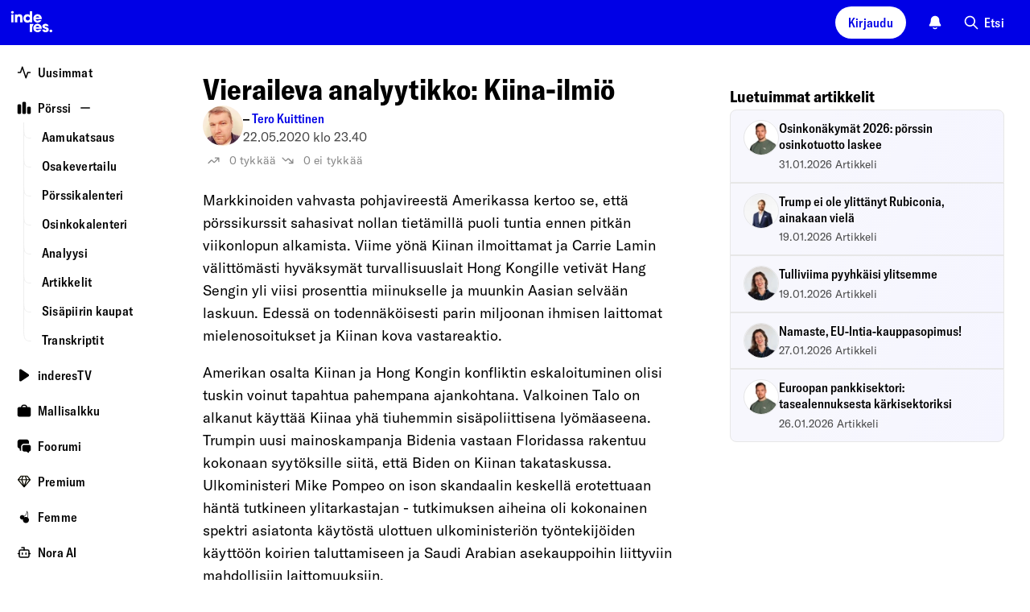

--- FILE ---
content_type: text/html; charset=utf-8
request_url: https://www.inderes.fi/articles/vieraileva-analyytikko-kiina-ilmio
body_size: 64674
content:
<!DOCTYPE html><html lang="fi"><head><meta charSet="utf-8" data-next-head=""/><meta name="viewport" content="width=device-width, initial-scale=1, minimum-scale=1, shrink-to-fit=no" data-next-head=""/><meta property="og:site_name" content="Inderes" data-next-head=""/><meta property="og:type" content="website" data-next-head=""/><meta name="twitter:site" content="@Inderes" data-next-head=""/><title data-next-head="">Vieraileva analyytikko: Kiina-ilmiö - Inderes</title><meta property="og:title" content="Vieraileva analyytikko: Kiina-ilmiö - Inderes" data-next-head=""/><meta name="twitter:title" content="Vieraileva analyytikko: Kiina-ilmiö - Inderes" data-next-head=""/><meta name="description" property="og:description" content="Markkinoiden vahvasta pohjavireestä Amerikassa kertoo se, että pörssikurssit sahasivat nollan tietämillä puoli tuntia ennen pitkän viikonlopun alkamista. Viime yönä Kiinan ilmoittamat ja Carrie..." data-next-head=""/><meta name="twitter:description" content="Markkinoiden vahvasta pohjavireestä Amerikassa kertoo se, että pörssikurssit sahasivat nollan tietämillä puoli tuntia ennen pitkän viikonlopun alkamista. Viime yönä Kiinan ilmoittamat ja Carrie..." data-next-head=""/><meta property="og:url" content="https://www.inderes.fi/articles/vieraileva-analyytikko-kiina-ilmio" data-next-head=""/><link rel="canonical" href="https://www.inderes.fi/articles/vieraileva-analyytikko-kiina-ilmio" data-next-head=""/><meta name="og:image" property="og:image" content="https://www.inderes.se/cdn-cgi/image/format=auto/https://content.inderes.se/assets/0ebc676c-8b99-40af-886f-ac15f3f60174.png" data-next-head=""/><meta name="twitter:image" property="twitter:image" content="https://www.inderes.se/cdn-cgi/image/format=auto/https://content.inderes.se/assets/0ebc676c-8b99-40af-886f-ac15f3f60174.png" data-next-head=""/><meta name="twitter:card" content="summary" data-next-head=""/><link rel="alternate" hrefLang="fi" href="https://www.inderes.fi/articles/vieraileva-analyytikko-kiina-ilmio" data-next-head=""/><meta http-equiv="Content-Security-Policy" content="default-src pub-dd9d98b7ec42412482f2534c30a6ba4d.r2.dev static.inderes.fi &#x27;self&#x27;; connect-src ws: &#x27;self&#x27; plausible.io *.instana.io rest.ably.io *.ably-realtime.com internet-up.ably-realtime.com sentiment.inderes.fi https://widget-pinpoint.s3.eu-north-1.amazonaws.com/ https://api-stage.pinpointestimates.com/ https://api.pinpointestimates.com/ https://firebaseinstallations.googleapis.com/ https://fcmregistrations.googleapis.com/ https://fcm.googleapis.com/ pub-dd9d98b7ec42412482f2534c30a6ba4d.r2.dev static.inderes.fi; script-src &#x27;nonce-de21d980af850886bb09d8321976d959&#x27; *.instana.io https://widget-pinpoint.s3.eu-north-1.amazonaws.com/widget-production/index.js https://www.gstatic.com/ pub-dd9d98b7ec42412482f2534c30a6ba4d.r2.dev static.inderes.fi &#x27;self&#x27;; style-src &#x27;self&#x27; &#x27;unsafe-inline&#x27; p.typekit.net use.typekit.net fonts.googleapis.com widget-pinpoint.s3.eu-north-1.amazonaws.com pub-dd9d98b7ec42412482f2534c30a6ba4d.r2.dev static.inderes.fi; img-src *.instana.io * &#x27;self&#x27; data:; font-src &#x27;self&#x27; use.typekit.net fonts.gstatic.com https://widget-pinpoint.s3.eu-north-1.amazonaws.com/widget/ https://widget-pinpoint.s3.eu-north-1.amazonaws.com/widget-production/ pub-dd9d98b7ec42412482f2534c30a6ba4d.r2.dev static.inderes.fi; frame-src mailto: tel: videosync.fi *.videosync.fi events.inderes.com *.events.inderes.com *.streamfabriken.com youtu.be *.youtube.com youtube.com www.youtube-nocookie.com www.tiktok.com player.vimeo.com vimeo.com w.soundcloud.com financialhearings.com *.financialhearings.com open.spotify.com dreambroker.com enchant.fi; "/><script defer="" data-domain="rollup.inderes.fi" event-subdomain="www" src="https://plausible.io/js/script.outbound-links.file-downloads.pageview-props.js" nonce="de21d980af850886bb09d8321976d959" event-logged_in="false" event-has_premium="false"></script><link rel="apple-touch-icon" sizes="180x180" href="/apple-touch-icon.png"/><link rel="icon" type="image/png" sizes="32x32" href="/favicon-32x32.png"/><link rel="icon" type="image/png" sizes="16x16" href="/favicon-16x16.png"/><link rel="manifest" href="/site.webmanifest"/><link rel="mask-icon" href="/safari-pinned-tab.svg" color="#0078ff"/><meta name="msapplication-TileColor" content="#0078ff"/><meta name="theme-color" content="#012348"/><link data-next-font="" rel="preconnect" href="/" crossorigin="anonymous"/><link nonce="de21d980af850886bb09d8321976d959" rel="preload" href="https://static.inderes.fi/fi2/_next/static/css/8440dcd42158867a.css" as="style" crossorigin="anonymous"/><link nonce="de21d980af850886bb09d8321976d959" rel="stylesheet" href="https://static.inderes.fi/fi2/_next/static/css/8440dcd42158867a.css" crossorigin="anonymous" data-n-g=""/><link nonce="de21d980af850886bb09d8321976d959" rel="preload" href="https://static.inderes.fi/fi2/_next/static/css/f5190922154f880d.css" as="style" crossorigin="anonymous"/><link nonce="de21d980af850886bb09d8321976d959" rel="stylesheet" href="https://static.inderes.fi/fi2/_next/static/css/f5190922154f880d.css" crossorigin="anonymous" data-n-p=""/><link nonce="de21d980af850886bb09d8321976d959" rel="preload" href="https://static.inderes.fi/fi2/_next/static/css/edf6b8557c6cb119.css" as="style" crossorigin="anonymous"/><link nonce="de21d980af850886bb09d8321976d959" rel="stylesheet" href="https://static.inderes.fi/fi2/_next/static/css/edf6b8557c6cb119.css" crossorigin="anonymous" data-n-p=""/><noscript data-n-css="de21d980af850886bb09d8321976d959"></noscript><script defer="" nonce="de21d980af850886bb09d8321976d959" crossorigin="anonymous" nomodule="" src="https://static.inderes.fi/fi2/_next/static/chunks/polyfills-42372ed130431b0a.js"></script><script src="https://static.inderes.fi/fi2/_next/static/chunks/webpack-d56b07a2e21344c9.js" nonce="de21d980af850886bb09d8321976d959" defer="" crossorigin="anonymous"></script><script src="https://static.inderes.fi/fi2/_next/static/chunks/framework-b9fd9bcc3ecde907.js" nonce="de21d980af850886bb09d8321976d959" defer="" crossorigin="anonymous"></script><script src="https://static.inderes.fi/fi2/_next/static/chunks/main-be8958a4bb0a55fe.js" nonce="de21d980af850886bb09d8321976d959" defer="" crossorigin="anonymous"></script><script src="https://static.inderes.fi/fi2/_next/static/chunks/pages/_app-e5307a9581e3413a.js" nonce="de21d980af850886bb09d8321976d959" defer="" crossorigin="anonymous"></script><script src="https://static.inderes.fi/fi2/_next/static/chunks/58474bfb-5cfad9d7d4e8dbd6.js" nonce="de21d980af850886bb09d8321976d959" defer="" crossorigin="anonymous"></script><script src="https://static.inderes.fi/fi2/_next/static/chunks/3013-e4abd6fd54a2da8d.js" nonce="de21d980af850886bb09d8321976d959" defer="" crossorigin="anonymous"></script><script src="https://static.inderes.fi/fi2/_next/static/chunks/2934-2a57c6956c04c87b.js" nonce="de21d980af850886bb09d8321976d959" defer="" crossorigin="anonymous"></script><script src="https://static.inderes.fi/fi2/_next/static/chunks/1081-3397e08edd565815.js" nonce="de21d980af850886bb09d8321976d959" defer="" crossorigin="anonymous"></script><script src="https://static.inderes.fi/fi2/_next/static/chunks/2135-e3fd1ec8a6dd23e1.js" nonce="de21d980af850886bb09d8321976d959" defer="" crossorigin="anonymous"></script><script src="https://static.inderes.fi/fi2/_next/static/chunks/9101-e739ba7263fbf8b4.js" nonce="de21d980af850886bb09d8321976d959" defer="" crossorigin="anonymous"></script><script src="https://static.inderes.fi/fi2/_next/static/chunks/1944-f26bd2f56eebb645.js" nonce="de21d980af850886bb09d8321976d959" defer="" crossorigin="anonymous"></script><script src="https://static.inderes.fi/fi2/_next/static/chunks/9025-3bfca28b3e8f37e6.js" nonce="de21d980af850886bb09d8321976d959" defer="" crossorigin="anonymous"></script><script src="https://static.inderes.fi/fi2/_next/static/chunks/6271-284e370b8e15e68d.js" nonce="de21d980af850886bb09d8321976d959" defer="" crossorigin="anonymous"></script><script src="https://static.inderes.fi/fi2/_next/static/chunks/7871-1eedac2a00c1b3d4.js" nonce="de21d980af850886bb09d8321976d959" defer="" crossorigin="anonymous"></script><script src="https://static.inderes.fi/fi2/_next/static/chunks/8180-9414903f5ed9a8e1.js" nonce="de21d980af850886bb09d8321976d959" defer="" crossorigin="anonymous"></script><script src="https://static.inderes.fi/fi2/_next/static/chunks/9495-14b42a22722c3b27.js" nonce="de21d980af850886bb09d8321976d959" defer="" crossorigin="anonymous"></script><script src="https://static.inderes.fi/fi2/_next/static/chunks/5914-5ec7292296d4169c.js" nonce="de21d980af850886bb09d8321976d959" defer="" crossorigin="anonymous"></script><script src="https://static.inderes.fi/fi2/_next/static/chunks/727-8161e4ed0b1a0bca.js" nonce="de21d980af850886bb09d8321976d959" defer="" crossorigin="anonymous"></script><script src="https://static.inderes.fi/fi2/_next/static/chunks/8039-408aabbb53b7faa5.js" nonce="de21d980af850886bb09d8321976d959" defer="" crossorigin="anonymous"></script><script src="https://static.inderes.fi/fi2/_next/static/chunks/199-648e2545b3120c1b.js" nonce="de21d980af850886bb09d8321976d959" defer="" crossorigin="anonymous"></script><script src="https://static.inderes.fi/fi2/_next/static/chunks/3217-68b99458aa8a35de.js" nonce="de21d980af850886bb09d8321976d959" defer="" crossorigin="anonymous"></script><script src="https://static.inderes.fi/fi2/_next/static/chunks/6270-3afb27d439db6022.js" nonce="de21d980af850886bb09d8321976d959" defer="" crossorigin="anonymous"></script><script src="https://static.inderes.fi/fi2/_next/static/chunks/3347-86bbe88a1b708503.js" nonce="de21d980af850886bb09d8321976d959" defer="" crossorigin="anonymous"></script><script src="https://static.inderes.fi/fi2/_next/static/chunks/1633-89d820901d6e78bf.js" nonce="de21d980af850886bb09d8321976d959" defer="" crossorigin="anonymous"></script><script src="https://static.inderes.fi/fi2/_next/static/chunks/11-323c9b1ae0d7072d.js" nonce="de21d980af850886bb09d8321976d959" defer="" crossorigin="anonymous"></script><script src="https://static.inderes.fi/fi2/_next/static/chunks/192-b102f9d7f5ea0af3.js" nonce="de21d980af850886bb09d8321976d959" defer="" crossorigin="anonymous"></script><script src="https://static.inderes.fi/fi2/_next/static/chunks/pages/content/%5BcontentType%5D/%5BcontentSlug%5D-4a391fe587b7037e.js" nonce="de21d980af850886bb09d8321976d959" defer="" crossorigin="anonymous"></script><script src="https://static.inderes.fi/fi2/_next/static/JnxBEPWuwZcqx7nHkKsoz/_buildManifest.js" nonce="de21d980af850886bb09d8321976d959" defer="" crossorigin="anonymous"></script><script src="https://static.inderes.fi/fi2/_next/static/JnxBEPWuwZcqx7nHkKsoz/_ssgManifest.js" nonce="de21d980af850886bb09d8321976d959" defer="" crossorigin="anonymous"></script></head><body><div id="__next"><script nonce="de21d980af850886bb09d8321976d959">((e,i,s,u,m,a,l,h)=>{let d=document.documentElement,w=["light","dark"];function p(n){(Array.isArray(e)?e:[e]).forEach(y=>{let k=y==="class",S=k&&a?m.map(f=>a[f]||f):m;k?(d.classList.remove(...S),d.classList.add(a&&a[n]?a[n]:n)):d.setAttribute(y,n)}),R(n)}function R(n){h&&w.includes(n)&&(d.style.colorScheme=n)}function c(){return window.matchMedia("(prefers-color-scheme: dark)").matches?"dark":"light"}if(u)p(u);else try{let n=localStorage.getItem(i)||s,y=l&&n==="system"?c():n;p(y)}catch(n){}})("data-theme","theme","system",null,["light","dark"],null,true,true)</script><div class="Layouts_pageWrapper__qdAj_"><header class="site-header l-flex MainMenu_container__4ympk"><div class="MainMenu_headerWrapper__E_ebO"><div class="nav-spacer"><a title="Etusivulle" aria-label="inderes.fi etusivulle" href="/"><svg version="1.0" xmlns="http://www.w3.org/2000/svg" width="5rem" height="3.375rem" viewBox="0 0 117 79" fill="none" preserveAspectRatio="xMidYMid meet" class="MainMenu_logo__5ldQ5"><metadata>Copyright © Inderes 2011 - present. All rights reserved.</metadata><g fill="currentColor" stroke="none"><path d="M22.0263 20.0444C21.3172 20.1628 20.5917 20.7011 20.2699 21.3579C19.7953 22.316 19.9535 23.3496 20.6899 24.0978C21.6445 25.056 23.2918 25.0667 24.2572 24.1139C24.7972 23.581 25.0536 22.8005 24.9336 22.0792C24.7536 21.0403 23.919 20.2113 22.8827 20.0444C22.5172 19.9852 22.3972 19.9852 22.0263 20.0444Z"></path><path d="M53.9632 27.4192C53.985 27.4192 54.0068 25.8797 54.0068 24.001V20.5828L56.2705 20.5828H58.5342V30.6759V40.769H56.3523H54.1705L54.165 39.9993C54.165 39.278 54.1596 39.2403 54.0777 39.3695C53.8596 39.6978 53.0959 40.3707 52.7141 40.5699C51.8904 40.9951 51.2795 41.1405 50.1068 41.1835C48.6449 41.2374 47.6794 41.0436 46.5067 40.473C45.394 39.9293 44.6249 39.2887 43.9212 38.3144C42.8739 36.8556 42.383 35.1169 42.4594 33.1037C42.5357 31.0689 43.2121 29.341 44.4394 28.0168C44.8539 27.57 45.6176 26.9671 46.1194 26.6925C48.1267 25.589 50.6359 25.4598 52.4795 26.3696C52.8504 26.5526 53.625 27.0963 53.8105 27.3008C53.8705 27.3654 53.9359 27.4192 53.9632 27.4192ZM53.6359 31.3651C53.0468 30.5092 52.2013 29.9925 51.1486 29.8471C49.8613 29.6695 48.7595 30.0086 47.9195 30.8322C46.8885 31.8496 46.5612 33.3622 47.0522 34.7995C47.374 35.72 48.0667 36.479 48.9395 36.8612C49.8831 37.2703 51.2413 37.2649 52.1795 36.8396C54.1759 35.9461 54.9014 33.2061 53.6359 31.3651Z"></path><path d="M34.8338 25.7827C34.0429 25.8581 33.3337 26.0573 32.7937 26.3587C32.4228 26.5633 31.8283 27.1177 31.5555 27.5053L31.3428 27.8121L31.3155 27.037L31.2883 26.2618L29.2591 26.2457L27.2246 26.2349V33.5019V40.769H29.4064H31.5883V36.5541C31.5883 34.0833 31.6101 32.1885 31.6428 31.9678C31.7901 30.9343 32.2319 30.3152 33.0556 29.9922C33.4756 29.8254 34.632 29.8146 35.052 29.9707C35.8647 30.2721 36.2902 30.945 36.3938 32.0916C36.4156 32.3769 36.4374 34.4493 36.4429 36.6887V40.769H38.6247H40.8121L40.7902 35.5852C40.7739 30.9612 40.763 30.3583 40.6757 29.9492C40.403 28.6034 40.0266 27.8767 39.2248 27.1339C38.6029 26.5579 37.6484 26.1111 36.5411 25.8904C36.1102 25.8043 35.2156 25.7451 34.8338 25.7827Z"></path><path d="M63.6888 27.2146C64.747 26.4448 66.0561 25.9388 67.3161 25.8096C67.9871 25.745 68.3143 25.745 68.9853 25.8096C71.1398 26.0196 73.0053 27.0585 74.3035 28.7595C75.1981 29.9384 75.7217 31.2841 75.8799 32.829C75.9454 33.4319 75.929 34.3847 75.8472 34.67L75.8145 34.7938H70.3107C65.7888 34.7938 64.807 34.8046 64.807 34.8638C64.807 35.0253 64.9925 35.5474 65.1779 35.8973C65.5707 36.6402 66.3779 37.2323 67.3161 37.4638C67.8725 37.6037 68.7671 37.5822 69.2853 37.4207C69.7326 37.2754 70.2235 36.9739 70.5617 36.6294L70.7744 36.4087H73.0272C74.5326 36.4087 75.2799 36.4249 75.2799 36.4625C75.2799 36.6779 74.4617 37.9644 73.9163 38.605C73.0981 39.5631 71.7726 40.4513 70.578 40.8443C69.7653 41.1134 69.3289 41.1727 68.1889 41.1727C67.1634 41.1727 67.098 41.1619 66.4161 40.9896C64.6597 40.5482 63.2961 39.687 62.1779 38.3197C61.447 37.4261 60.9779 36.4841 60.6778 35.2944C60.536 34.7508 60.5251 34.6377 60.5251 33.5826C60.5251 32.3499 60.5742 31.9947 60.8906 31.0526C61.3651 29.61 62.467 28.1028 63.6888 27.2146ZM70.3653 30.0837C70.0053 29.82 69.4707 29.5831 69.0289 29.4916C68.2271 29.3247 67.2616 29.4324 66.5689 29.7661C65.7998 30.1322 65.0852 30.9719 64.8943 31.7363L64.8616 31.887H68.1943H71.5326L71.4944 31.7202C71.4017 31.2572 70.818 30.4067 70.3653 30.0837Z"></path><path d="M20.2972 33.5019V40.769H22.479H24.6609V33.5019V26.2349H22.479H20.2972V33.5019Z"></path><path d="M62.0742 46.238C63.2688 44.65 64.9325 43.6218 66.8798 43.2719C67.4525 43.1697 68.8762 43.1697 69.4762 43.2719C71.6744 43.6434 73.4253 44.7846 74.6363 46.6363C75.0454 47.2553 75.1817 47.5353 75.4381 48.2727C75.7818 49.247 75.9018 49.9468 75.9018 50.9696C75.9072 51.4433 75.8854 51.9224 75.8636 52.0301L75.8199 52.2346H70.3107H64.7961L64.8343 52.4069C65.0907 53.6073 65.9416 54.4685 67.2343 54.8507C67.7471 55.0015 68.8107 54.9907 69.2907 54.8292C69.7162 54.6839 70.218 54.377 70.5289 54.0702L70.7526 53.8495H73.0162C74.2599 53.8495 75.2799 53.8603 75.2799 53.8764C75.2799 53.9733 74.8272 54.77 74.4999 55.2437C73.3817 56.864 71.6144 58.0859 69.8526 58.4466C65.9907 59.2433 62.1179 57.0578 60.8851 53.3919C60.5633 52.423 60.476 51.8309 60.5142 50.6843C60.536 49.9092 60.5688 49.6346 60.6779 49.1932C60.9779 48.0359 61.4088 47.1154 62.0742 46.238ZM70.6489 47.7668C70.2017 47.3254 69.7707 47.0778 69.2035 46.9324C68.5816 46.7763 67.7307 46.7871 67.098 46.9593C66.2907 47.1747 65.5161 47.8206 65.1343 48.5904C65.0143 48.8326 64.9052 49.0964 64.8834 49.1771L64.8507 49.3278H68.1889H71.5326L71.4944 49.1502C71.418 48.7519 71.0689 48.1867 70.6489 47.7668Z"></path><path d="M81.3673 43.272C79.1745 43.6811 77.5982 44.9838 77.0691 46.8247C76.8945 47.4492 76.8945 48.3966 77.0691 48.9241C77.2654 49.4947 77.4945 49.85 77.9745 50.3291C78.7273 51.0719 79.0327 51.228 81.58 52.1593C83.2928 52.7837 83.7183 52.9829 83.9964 53.2789C84.7437 54.081 84.0783 55.163 82.8346 55.163C82.191 55.163 81.3891 54.6193 81.22 54.0595L81.1546 53.8495H78.9564H76.7581L76.7854 54.0218C76.9272 54.8292 77.4072 55.922 77.8654 56.498C78.1763 56.8802 78.8527 57.4561 79.3273 57.736C81.3728 58.9365 84.2364 58.9365 86.3256 57.736C86.9419 57.3808 87.8365 56.4926 88.1202 55.9597C88.562 55.1199 88.7365 54.3501 88.682 53.4566C88.622 52.4069 88.3111 51.6802 87.6674 51.0504C86.9038 50.3021 86.0583 49.8984 84.0946 49.3278C82.8128 48.951 82.3328 48.768 81.9073 48.4881C81.3509 48.1274 81.1873 47.616 81.4709 47.1369C81.6891 46.7763 81.951 46.6632 82.5891 46.6632C83.3964 46.6632 83.751 46.8839 83.9037 47.4815L83.9637 47.7129H86.1128H88.262L88.2292 47.5353C88.0111 46.2649 87.6674 45.5221 86.9638 44.7954C86.2765 44.0848 85.4801 43.6488 84.3619 43.3689C83.9037 43.2558 83.6583 43.2343 82.8073 43.2128C82.0655 43.202 81.6837 43.2128 81.3673 43.272Z"></path><path d="M54.1705 50.916V58.1561H56.3523H58.5342V54.4795C58.5342 52.4609 58.5615 50.5284 58.5887 50.1839C58.7578 48.1545 59.4615 46.3458 60.6669 44.8224C60.9342 44.4887 60.9342 44.4833 60.9342 44.0796V43.6759H57.5523H54.1705V50.916Z"></path><path d="M92.1075 53.855C91.4802 53.9465 90.7984 54.3825 90.4493 54.9155C90.1438 55.3838 90.0511 55.7444 90.0729 56.3527C90.0893 56.821 90.1165 56.9395 90.2638 57.2571C91.0657 58.9312 93.5257 59.1142 94.5948 57.58C95.2275 56.6757 95.1075 55.4053 94.3166 54.5817C93.7548 53.995 92.953 53.7312 92.1075 53.855Z"></path></g></svg></a></div><div class="MainMenu_toolbar__CnrCe l-flex"><div class="l-flex__item MainMenu_separatorTabDesk__z_4ks"></div><div class="l-flex__item"><div class="UserMenu_container__juDqX" data-test="Login"><button type="button" class="cta_base__4mDyC AnonUserMenu_blueFont__k2P3_" title="Kirjaudu" data-test="UtilityMenuLoginButton"><span class="cta_label__JpL4C">Kirjaudu</span></button></div></div><div class="l-flex__item"><div class="Bell_container__iLIxk"><button class="Bell_btn__RwvWw" data-rac="" type="button" tabindex="0" data-react-aria-pressable="true" aria-label="Ilmoitukset" id="react-aria-:R73p6:"><svg width="1.125rem" height="1.125rem" viewBox="0 0 18 18" fill="none" xmlns="http://www.w3.org/2000/svg"><path fill-rule="evenodd" clip-rule="evenodd" d="M6.4524 15.2537C6.7265 14.9431 7.20045 14.9136 7.511 15.1877C7.90809 15.5382 8.42793 15.75 8.99907 15.75C9.57021 15.75 10.09 15.5382 10.4871 15.1877C10.7977 14.9136 11.2716 14.9431 11.5457 15.2537C11.8198 15.5643 11.7903 16.0382 11.4797 16.3123C10.8191 16.8954 9.9496 17.25 8.99907 17.25C8.04854 17.25 7.17901 16.8954 6.5184 16.3123C6.20785 16.0382 6.1783 15.5643 6.4524 15.2537Z" fill="currentColor"></path><path fill-rule="evenodd" clip-rule="evenodd" d="M5.28676 2.28769C6.27133 1.30312 7.60668 0.75 8.99907 0.75C10.3915 0.75 11.7268 1.30312 12.7114 2.28769C13.6959 3.27226 14.2491 4.60761 14.2491 6C14.2491 8.1845 14.7981 9.63289 15.3736 10.5578L15.3825 10.5721C15.6505 11.0028 15.8623 11.3432 16.0051 11.591C16.0767 11.7152 16.1419 11.8348 16.1902 11.9411C16.2143 11.9942 16.2412 12.0592 16.2623 12.1299C16.2798 12.1886 16.3131 12.314 16.3006 12.4667C16.2922 12.5693 16.2713 12.7446 16.1707 12.9257C16.07 13.1068 15.9322 13.2172 15.8496 13.2785C15.6618 13.4178 15.4463 13.4496 15.3743 13.4603L15.371 13.4608C15.2604 13.4771 15.135 13.4853 15.0084 13.4902C14.757 13.5 14.4089 13.5 13.976 13.5H4.02218C3.58927 13.5 3.24116 13.5 2.98972 13.4902C2.86315 13.4853 2.73769 13.4771 2.62713 13.4608L2.62381 13.4603C2.55187 13.4496 2.3363 13.4178 2.14858 13.2785C2.0659 13.2172 1.9281 13.1068 1.82749 12.9257C1.72687 12.7446 1.70595 12.5693 1.69756 12.4667C1.68507 12.314 1.71838 12.1886 1.73586 12.1299C1.75692 12.0592 1.78388 11.9942 1.80798 11.9411C1.85625 11.8348 1.92145 11.7152 1.99301 11.591C2.13584 11.3432 2.34769 11.0027 2.61569 10.572L2.62453 10.5578C3.20007 9.63289 3.74907 8.1845 3.74907 6C3.74907 4.60761 4.30219 3.27226 5.28676 2.28769Z" fill="currentColor"></path></svg></button></div></div><div class="l-flex__item"><div class="u-hide-mobile" data-test="QuickSearchMenu"><button type="button" class="cta_base__4mDyC cta_hasIcon__6aKP2 cta_noBackground__26lBb" title="Etsi"><svg width="20px" height="20px" viewBox="0 0 24 24" fill="none" xmlns="http://www.w3.org/2000/svg"><path fill-rule="evenodd" clip-rule="evenodd" d="M10 2C5.58172 2 2 5.58172 2 10C2 14.4183 5.58172 18 10 18C11.8487 18 13.551 17.3729 14.9056 16.3199L20.2929 21.7071C20.6834 22.0976 21.3166 22.0976 21.7071 21.7071C22.0976 21.3166 22.0976 20.6834 21.7071 20.2929L16.3199 14.9056C17.3729 13.551 18 11.8487 18 10C18 5.58172 14.4183 2 10 2ZM4 10C4 6.68629 6.68629 4 10 4C13.3137 4 16 6.68629 16 10C16 13.3137 13.3137 16 10 16C6.68629 16 4 13.3137 4 10Z" fill="currentColor"></path></svg><span class="cta_label__JpL4C">Etsi</span></button></div><div class="u-only-mobile u-margin-l-a"><button type="button" class="cta_base__4mDyC cta_hasIcon__6aKP2 cta_iconOnly__7MyUe cta_mobileIconOnly__Ytvlz cta_noBackground__26lBb" title="Etsi"><svg width="18px" height="18px" viewBox="0 0 24 24" fill="none" xmlns="http://www.w3.org/2000/svg"><path fill-rule="evenodd" clip-rule="evenodd" d="M10 2C5.58172 2 2 5.58172 2 10C2 14.4183 5.58172 18 10 18C11.8487 18 13.551 17.3729 14.9056 16.3199L20.2929 21.7071C20.6834 22.0976 21.3166 22.0976 21.7071 21.7071C22.0976 21.3166 22.0976 20.6834 21.7071 20.2929L16.3199 14.9056C17.3729 13.551 18 11.8487 18 10C18 5.58172 14.4183 2 10 2ZM4 10C4 6.68629 6.68629 4 10 4C13.3137 4 16 6.68629 16 10C16 13.3137 13.3137 16 10 16C6.68629 16 4 13.3137 4 10Z" fill="currentColor"></path></svg><span class="cta_label__JpL4C"></span></button></div></div><div class="l-flex__item MainMenu_mobileMenu__UX0_S"><button type="button" class="cta_base__4mDyC cta_hasIcon__6aKP2 cta_iconOnly__7MyUe cta_noBackground__26lBb" data-test="MobileMenuCTA"><svg width="18px" height="18px" viewBox="0 0 18 18" fill="none" xmlns="http://www.w3.org/2000/svg"><path fill-rule="evenodd" clip-rule="evenodd" d="M1.5 9C1.5 8.58579 1.83579 8.25 2.25 8.25H15.75C16.1642 8.25 16.5 8.58579 16.5 9C16.5 9.41421 16.1642 9.75 15.75 9.75H2.25C1.83579 9.75 1.5 9.41421 1.5 9Z" fill="currentColor"></path><path fill-rule="evenodd" clip-rule="evenodd" d="M1.5 4.5C1.5 4.08579 1.83579 3.75 2.25 3.75H15.75C16.1642 3.75 16.5 4.08579 16.5 4.5C16.5 4.91421 16.1642 5.25 15.75 5.25H2.25C1.83579 5.25 1.5 4.91421 1.5 4.5Z" fill="currentColor"></path><path fill-rule="evenodd" clip-rule="evenodd" d="M1.5 13.5C1.5 13.0858 1.83579 12.75 2.25 12.75H11.25C11.6642 12.75 12 13.0858 12 13.5C12 13.9142 11.6642 14.25 11.25 14.25H2.25C1.83579 14.25 1.5 13.9142 1.5 13.5Z" fill="currentColor"></path></svg><span class="cta_label__JpL4C"></span></button><style data-emotion="css a3xyjy">.css-a3xyjy{z-index:1200;}</style></div></div></div></header><div class="site-wrapper menuDrawerExpanded"><div class="site-nav nav-spacer SideMenu_menuDrawer__j404x Layouts_sideMenu__PkOZc"><nav class="Layouts_sideMenu__PkOZc"><ul class="SideMenu_menuItems__sjsm0"><li class="SideMenuItem_item__s78U3"><div class="SideMenuItem_linkWrapper__1B9U0"><a class="SideMenuItem_link__s9_XX" href="/"><span class="SideMenuItem_icon__wmv7H"><svg width="1em" height="1em" viewBox="0 0 16 16" fill="none" xmlns="http://www.w3.org/2000/svg"><path fill-rule="evenodd" clip-rule="evenodd" d="M5.99996 1.33334C6.28691 1.33334 6.54167 1.51696 6.63241 1.78919L9.99996 11.8918L11.3675 7.78919C11.4582 7.51696 11.713 7.33334 12 7.33334H14.6666C15.0348 7.33334 15.3333 7.63182 15.3333 8.00001C15.3333 8.3682 15.0348 8.66668 14.6666 8.66668H12.4805L10.6324 14.2108C10.5417 14.4831 10.2869 14.6667 9.99996 14.6667C9.71301 14.6667 9.45825 14.4831 9.3675 14.2108L5.99996 4.1082L4.63241 8.21083C4.54167 8.48306 4.28691 8.66668 3.99996 8.66668H1.33329C0.965103 8.66668 0.666626 8.3682 0.666626 8.00001C0.666626 7.63182 0.965103 7.33334 1.33329 7.33334H3.51945L5.3675 1.78919C5.45825 1.51696 5.71301 1.33334 5.99996 1.33334Z" fill="currentColor"></path></svg></span><span class="SideMenuItem_label__pmSzZ">Uusimmat</span></a></div></li><li class="SideMenuItem_item__s78U3 SideMenuItem_expandable__Wimuv"><div class="SideMenuItem_linkWrapper__1B9U0"><a class="SideMenuItem_link__s9_XX" href="/markets"><span class="SideMenuItem_icon__wmv7H"><svg width="1em" height="1em" viewBox="0 0 16 16" fill="none" xmlns="http://www.w3.org/2000/svg"><path fill-rule="evenodd" clip-rule="evenodd" d="M2.3787 4C2.38578 4.00001 2.39287 4.00001 2.39996 4.00001H2.9333C2.94039 4.00001 2.94748 4.00001 2.95456 4C3.12282 3.99998 3.28668 3.99996 3.42545 4.0113C3.57784 4.02375 3.75767 4.05313 3.93862 4.14533C4.1895 4.27316 4.39347 4.47714 4.5213 4.72802C4.6135 4.90897 4.64288 5.08879 4.65533 5.24119C4.66667 5.37996 4.66665 5.54382 4.66663 5.71207C4.66663 5.71916 4.66663 5.72624 4.66663 5.73334L4.66663 12.9546C4.66665 13.1229 4.66667 13.2867 4.65533 13.4255C4.64288 13.5779 4.6135 13.7577 4.5213 13.9387C4.39347 14.1895 4.1895 14.3935 3.93862 14.5213C3.75767 14.6135 3.57784 14.6429 3.42545 14.6554C3.28667 14.6667 3.12281 14.6667 2.95455 14.6667H2.37871C2.21045 14.6667 2.04658 14.6667 1.90781 14.6554C1.75541 14.6429 1.57559 14.6135 1.39464 14.5213C1.14376 14.3935 0.939785 14.1895 0.811954 13.9387C0.719756 13.7577 0.690377 13.5779 0.677926 13.4255C0.666588 13.2867 0.666608 13.1229 0.666628 12.9546L0.666629 5.73334C0.666629 5.72624 0.666629 5.71916 0.666628 5.71208C0.666608 5.54382 0.666588 5.37996 0.677926 5.24119C0.690377 5.08879 0.719756 4.90897 0.811954 4.72802C0.939785 4.47714 1.14376 4.27316 1.39464 4.14533C1.57559 4.05313 1.75541 4.02375 1.90781 4.0113C2.04658 3.99996 2.21044 3.99998 2.3787 4Z" fill="currentColor"></path><path fill-rule="evenodd" clip-rule="evenodd" d="M7.71203 1.33334C7.71911 1.33334 7.7262 1.33334 7.7333 1.33334L8.26663 1.33334C8.27372 1.33334 8.28081 1.33334 8.28789 1.33334C8.45615 1.33332 8.62001 1.3333 8.75878 1.34464C8.91118 1.35709 9.091 1.38647 9.27195 1.47866C9.52283 1.6065 9.72681 1.81047 9.85464 2.06135C9.94684 2.2423 9.97621 2.42212 9.98867 2.57452C10 2.71329 9.99998 2.87715 9.99996 3.04541C9.99996 3.05249 9.99996 3.05958 9.99996 3.06667L9.99996 12.9546C9.99998 13.1229 10 13.2867 9.98867 13.4255C9.97621 13.5779 9.94684 13.7577 9.85464 13.9387C9.72681 14.1895 9.52283 14.3935 9.27195 14.5213C9.091 14.6135 8.91118 14.6429 8.75878 14.6554C8.62001 14.6667 8.45616 14.6667 8.28791 14.6667H7.71202C7.54377 14.6667 7.37991 14.6667 7.24114 14.6554C7.08875 14.6429 6.90892 14.6135 6.72798 14.5213C6.47709 14.3935 6.27312 14.1895 6.14529 13.9387C6.05309 13.7577 6.02371 13.5779 6.01126 13.4255C5.99992 13.2867 5.99994 13.1229 5.99996 12.9546L5.99996 3.06667C5.99996 3.05958 5.99996 3.05249 5.99996 3.04541C5.99994 2.87715 5.99992 2.71329 6.01126 2.57452C6.02371 2.42212 6.05309 2.2423 6.14529 2.06135C6.27312 1.81047 6.47709 1.6065 6.72797 1.47866C6.90892 1.38647 7.08875 1.35709 7.24114 1.34464C7.37991 1.3333 7.54378 1.33332 7.71203 1.33334Z" fill="currentColor"></path><path fill-rule="evenodd" clip-rule="evenodd" d="M13.0454 6.66667C13.0524 6.66667 13.0595 6.66667 13.0666 6.66667H13.6C13.6071 6.66667 13.6141 6.66667 13.6212 6.66667C13.7895 6.66665 13.9533 6.66663 14.0921 6.67797C14.2445 6.69042 14.4243 6.7198 14.6053 6.812C14.8562 6.93983 15.0601 7.1438 15.188 7.39469C15.2802 7.57563 15.3095 7.75546 15.322 7.90785C15.3333 8.04663 15.3333 8.21049 15.3333 8.37874C15.3333 8.38582 15.3333 8.39291 15.3333 8.40001L15.3333 12.9546C15.3333 13.1229 15.3333 13.2867 15.322 13.4255C15.3095 13.5779 15.2802 13.7577 15.188 13.9387C15.0601 14.1895 14.8562 14.3935 14.6053 14.5213C14.4243 14.6135 14.2445 14.6429 14.0921 14.6554C13.9533 14.6667 13.7895 14.6667 13.6212 14.6667H13.0454C12.8771 14.6667 12.7133 14.6667 12.5745 14.6554C12.4221 14.6429 12.2423 14.6135 12.0613 14.5213C11.8104 14.3935 11.6065 14.1895 11.4786 13.9387C11.3864 13.7577 11.357 13.5779 11.3446 13.4255C11.3333 13.2867 11.3333 13.1229 11.3333 12.9546L11.3333 8.40001C11.3333 8.39291 11.3333 8.38582 11.3333 8.37874C11.3333 8.21049 11.3333 8.04663 11.3446 7.90785C11.357 7.75546 11.3864 7.57563 11.4786 7.39469C11.6065 7.1438 11.8104 6.93983 12.0613 6.812C12.2423 6.7198 12.4221 6.69042 12.5745 6.67797C12.7132 6.66663 12.8771 6.66665 13.0454 6.66667Z" fill="currentColor"></path></svg></span><span class="SideMenuItem_label__pmSzZ">Pörssi</span></a><button class="SideMenuItem_expandButton__lGnfL" type="button"><svg xmlns="http://www.w3.org/2000/svg" version="1.1" width="1.125rem" height="1.125rem" viewBox="0 0 24 24"><path style="fill:currentColor" fill-rule="evenodd" clip-rule="evenodd" d="M4 12C4 11.4477 4.44772 11 5 11H19C19.5523 11 20 11.4477 20 12C20 12.5523 19.5523 13 19 13H5C4.44772 13 4 12.5523 4 12Z"></path></svg></button></div><div class="SideMenuItem_submenuContainer__tz7Q4 SideMenuItem_subMenuExpanded__Oimx7"><ul class="SideMenuItem_subMenu__kWTNq"><li class="SideMenuItem_subItem__v0LXX"><div class="SideMenuItem_subLinkWrapper__Xehp5"><a class="SideMenuItem_subItemLink__LtfOc" href="/morning-reviews"><span class="SideMenuItem_subLinkLabel__TMvuG">Aamukatsaus</span></a></div></li><li class="SideMenuItem_subItem__v0LXX"><div class="SideMenuItem_subLinkWrapper__Xehp5"><a class="SideMenuItem_subItemLink__LtfOc" href="/stock-comparison"><span class="SideMenuItem_subLinkLabel__TMvuG">Osakevertailu</span></a></div></li><li class="SideMenuItem_subItem__v0LXX"><div class="SideMenuItem_subLinkWrapper__Xehp5"><a class="SideMenuItem_subItemLink__LtfOc" href="/markets/calendar"><span class="SideMenuItem_subLinkLabel__TMvuG">Pörssikalenteri</span></a></div></li><li class="SideMenuItem_subItem__v0LXX"><div class="SideMenuItem_subLinkWrapper__Xehp5"><a class="SideMenuItem_subItemLink__LtfOc" href="/markets/calendar/dividends"><span class="SideMenuItem_subLinkLabel__TMvuG">Osinkokalenteri</span></a></div></li><li class="SideMenuItem_subItem__v0LXX"><div class="SideMenuItem_subLinkWrapper__Xehp5"><a class="SideMenuItem_subItemLink__LtfOc" href="/research"><span class="SideMenuItem_subLinkLabel__TMvuG">Analyysi</span></a></div></li><li class="SideMenuItem_subItem__v0LXX"><div class="SideMenuItem_subLinkWrapper__Xehp5"><a class="SideMenuItem_subItemLink__LtfOc" href="/articles"><span class="SideMenuItem_subLinkLabel__TMvuG">Artikkelit</span></a></div></li><li class="SideMenuItem_subItem__v0LXX"><div class="SideMenuItem_subLinkWrapper__Xehp5"><a class="SideMenuItem_subItemLink__LtfOc" href="/insider-transactions"><span class="SideMenuItem_subLinkLabel__TMvuG">Sisäpiirin kaupat</span></a></div></li><li class="SideMenuItem_subItem__v0LXX"><div class="SideMenuItem_subLinkWrapper__Xehp5"><a class="SideMenuItem_subItemLink__LtfOc" href="/transcripts"><span class="SideMenuItem_subLinkLabel__TMvuG">Transkriptit</span></a></div></li></ul></div></li><li class="SideMenuItem_item__s78U3"><div class="SideMenuItem_linkWrapper__1B9U0"><a class="SideMenuItem_link__s9_XX" href="/videos"><span class="SideMenuItem_icon__wmv7H"><svg width="1em" height="1em" viewBox="0 0 16 16" fill="none" xmlns="http://www.w3.org/2000/svg"><path fill-rule="evenodd" clip-rule="evenodd" d="M5.33746 1.86821C5.34543 1.87353 5.35342 1.87886 5.36144 1.88421L12.3939 6.57253C12.5974 6.70816 12.7861 6.83391 12.931 6.95077C13.0822 7.07273 13.2605 7.24185 13.3631 7.48925C13.4987 7.81625 13.4987 8.18376 13.3631 8.51077C13.2605 8.75817 13.0822 8.92729 12.931 9.04924C12.7861 9.1661 12.5974 9.29184 12.394 9.42746L5.33748 14.1318C5.08876 14.2976 4.8651 14.4468 4.67533 14.5496C4.48542 14.6525 4.22474 14.7701 3.92049 14.752C3.53132 14.7287 3.17182 14.5363 2.93662 14.2254C2.75273 13.9823 2.70599 13.7002 2.68628 13.4851C2.66659 13.2701 2.66661 13.0014 2.66663 12.7024L2.66663 3.32643C2.66663 3.31679 2.66663 3.30718 2.66663 3.2976C2.66661 2.99867 2.66659 2.72987 2.68628 2.51492C2.70599 2.29982 2.75273 2.01769 2.93662 1.77461C3.17182 1.46369 3.53132 1.27129 3.92049 1.24806C4.22474 1.22989 4.48542 1.3475 4.67533 1.45042C4.8651 1.55326 5.08874 1.70238 5.33746 1.86821Z" fill="currentColor"></path></svg></span><span class="SideMenuItem_label__pmSzZ">inderesTV</span></a></div></li><li class="SideMenuItem_item__s78U3"><div class="SideMenuItem_linkWrapper__1B9U0"><a class="SideMenuItem_link__s9_XX" href="/portfolio"><span class="SideMenuItem_icon__wmv7H"><svg width="1em" height="1em" viewBox="0 0 16 16" fill="none" xmlns="http://www.w3.org/2000/svg"><path fill-rule="evenodd" clip-rule="evenodd" d="M7.9083 1.33337H8.09174C8.622 1.33309 9.01577 1.33287 9.35687 1.42427C10.2771 1.67085 10.9959 2.38964 11.2425 3.30989C11.2974 3.51485 11.3193 3.73883 11.3279 4.00001H12.559C12.9104 4 13.2136 3.99999 13.4633 4.02039C13.7269 4.04193 13.989 4.08947 14.2413 4.218C14.6176 4.40975 14.9236 4.71571 15.1153 5.09203C15.2438 5.34428 15.2914 5.60643 15.3129 5.86999C15.3333 6.1197 15.3333 6.42287 15.3333 6.7743V11.8924C15.3333 12.2438 15.3333 12.547 15.3129 12.7967C15.2914 13.0603 15.2438 13.3224 15.1153 13.5747C14.9236 13.951 14.6176 14.2569 14.2413 14.4487C13.989 14.5772 13.7269 14.6248 13.4633 14.6463C13.2136 14.6667 12.9105 14.6667 12.5591 14.6667H3.44095C3.08954 14.6667 2.78631 14.6667 2.53661 14.6463C2.27305 14.6248 2.0109 14.5772 1.75865 14.4487C1.38232 14.2569 1.07636 13.951 0.884615 13.5747C0.756085 13.3224 0.708541 13.0603 0.687007 12.7967C0.666605 12.547 0.666615 12.2438 0.666627 11.8924V6.77431C0.666615 6.42289 0.666605 6.1197 0.687007 5.86999C0.708541 5.60643 0.756085 5.34428 0.884615 5.09203C1.07636 4.71571 1.38232 4.40975 1.75865 4.218C2.0109 4.08947 2.27305 4.04193 2.53661 4.02039C2.78632 3.99999 3.0895 4 3.44093 4.00001H4.67217C4.68079 3.73883 4.70264 3.51485 4.75756 3.30989C5.00413 2.38964 5.72293 1.67085 6.64317 1.42427C6.98427 1.33287 7.37805 1.33309 7.9083 1.33337ZM9.99345 4.00001H6.0066C6.01272 3.82834 6.02424 3.73417 6.04546 3.65498C6.16875 3.19486 6.52814 2.83546 6.98827 2.71217C7.13645 2.67247 7.33712 2.66674 8.00002 2.66674C8.66293 2.66674 8.8636 2.67247 9.01178 2.71217C9.4719 2.83546 9.8313 3.19486 9.95459 3.65498C9.97581 3.73417 9.98732 3.82834 9.99345 4.00001Z" fill="currentColor"></path></svg></span><span class="SideMenuItem_label__pmSzZ">Mallisalkku</span></a></div></li><li class="SideMenuItem_item__s78U3"><div class="SideMenuItem_linkWrapper__1B9U0"><a class="SideMenuItem_link__s9_XX" href="https://forum.inderes.com/?tl=fi"><span class="SideMenuItem_icon__wmv7H"><svg width="1em" height="1em" viewBox="0 0 16 16" fill="none" xmlns="http://www.w3.org/2000/svg"><path fill-rule="evenodd" clip-rule="evenodd" d="M8.77426 6.66666H12.559C12.9104 6.66664 13.2136 6.66663 13.4633 6.68704C13.7269 6.70857 13.989 6.75611 14.2413 6.88464C14.6176 7.07639 14.9236 7.38235 15.1153 7.75868C15.2438 8.01093 15.2914 8.27307 15.3129 8.53664C15.3333 8.78636 15.3333 9.08954 15.3333 9.44097V11.2975C15.3333 11.5899 15.3333 11.8423 15.3191 12.0511C15.3041 12.271 15.2711 12.4909 15.1811 12.7082C14.9781 13.1983 14.5887 13.5876 14.0987 13.7906C13.8814 13.8806 13.6614 13.9136 13.4415 13.9286C13.4067 13.931 13.3706 13.933 13.3333 13.9346V14.6667C13.3333 14.9149 13.1954 15.1425 12.9754 15.2575C12.7555 15.3725 12.4899 15.3557 12.2861 15.214L10.8351 14.2053C10.6116 14.0499 10.5664 14.0216 10.5237 14.0022C10.4745 13.9799 10.4227 13.9637 10.3695 13.9539C10.3234 13.9454 10.2701 13.9428 9.99791 13.9428H8.77428C8.42284 13.9429 8.11966 13.9429 7.86994 13.9225C7.60638 13.9009 7.34423 13.8534 7.09198 13.7249C6.71565 13.5331 6.40969 13.2272 6.21795 12.8508C6.08942 12.5986 6.04187 12.3364 6.02034 12.0729C5.99994 11.8232 5.99995 11.52 5.99996 11.1685V9.44096C5.99995 9.08953 5.99994 8.78635 6.02034 8.53664C6.04187 8.27307 6.08942 8.01093 6.21795 7.75868C6.40969 7.38235 6.71565 7.07639 7.09198 6.88464C7.34423 6.75611 7.60638 6.70857 7.86994 6.68704C8.11965 6.66663 8.42283 6.66664 8.77426 6.66666Z" fill="currentColor"></path><path d="M9.49418 0.666657H4.50578C3.96914 0.666649 3.52622 0.666642 3.16543 0.69612C2.7907 0.726737 2.44623 0.792446 2.12267 0.957307C1.62091 1.21297 1.21296 1.62092 0.957295 2.12268C0.792435 2.44624 0.726725 2.79071 0.696108 3.16544C0.66663 3.52624 0.666637 3.96914 0.666646 4.50579L0.666636 7.68055C0.666547 7.97497 0.666481 8.19313 0.694802 8.38648C0.865558 9.55222 1.78108 10.4677 2.94683 10.6385C2.99449 10.6455 3.0242 10.6634 3.03702 10.674L3.03701 11.7259C3.03699 11.9076 3.03696 12.0859 3.04964 12.2293C3.0609 12.3566 3.09041 12.6204 3.27782 12.839C3.48673 13.0827 3.79993 13.2113 4.11981 13.1847C4.40676 13.1609 4.61311 12.9939 4.7106 12.9112C4.73837 12.8877 4.76714 12.862 4.79668 12.8346C4.73497 12.5941 4.70694 12.3711 4.69145 12.1815C4.66647 11.8757 4.66656 11.5226 4.66663 11.1968V9.41276C4.66656 9.087 4.66647 8.73379 4.69145 8.42808C4.71972 8.08206 4.78969 7.62492 5.02995 7.15337C5.34953 6.52616 5.85947 6.01623 6.48667 5.69665C6.95822 5.45639 7.41536 5.38642 7.76138 5.35815C8.0671 5.33317 8.42029 5.33325 8.74605 5.33333H12.5872C12.831 5.33327 13.0902 5.33321 13.3333 5.34365V4.50577C13.3333 3.96914 13.3333 3.52623 13.3039 3.16544C13.2732 2.79071 13.2075 2.44624 13.0427 2.12268C12.787 1.62092 12.3791 1.21297 11.8773 0.957307C11.5537 0.792446 11.2093 0.726737 10.8345 0.69612C10.4737 0.666642 10.0308 0.666649 9.49418 0.666657Z" fill="currentColor"></path></svg></span><span class="SideMenuItem_label__pmSzZ">Foorumi</span></a></div></li><li class="SideMenuItem_item__s78U3"><div class="SideMenuItem_linkWrapper__1B9U0"><a class="SideMenuItem_link__s9_XX" href="/premium"><span class="SideMenuItem_icon__wmv7H"><svg width="1em" height="1em" viewBox="0 0 24 24" fill="none" xmlns="http://www.w3.org/2000/svg"><path d="M2.49954 9H21.4995M9.99954 3L7.99954 9L11.9995 20.5L15.9995 9L13.9995 3M12.6141 20.2625L21.5727 9.51215C21.7246 9.32995 21.8005 9.23885 21.8295 9.13717C21.8551 9.04751 21.8551 8.95249 21.8295 8.86283C21.8005 8.76114 21.7246 8.67005 21.5727 8.48785L17.2394 3.28785C17.1512 3.18204 17.1072 3.12914 17.0531 3.09111C17.0052 3.05741 16.9518 3.03238 16.8953 3.01717C16.8314 3 16.7626 3 16.6248 3H7.37424C7.2365 3 7.16764 3 7.10382 3.01717C7.04728 3.03238 6.99385 3.05741 6.94596 3.09111C6.89192 3.12914 6.84783 3.18204 6.75966 3.28785L2.42633 8.48785C2.2745 8.67004 2.19858 8.76114 2.16957 8.86283C2.144 8.95249 2.144 9.04751 2.16957 9.13716C2.19858 9.23885 2.2745 9.32995 2.42633 9.51215L11.385 20.2625C11.596 20.5158 11.7015 20.6424 11.8279 20.6886C11.9387 20.7291 12.0603 20.7291 12.1712 20.6886C12.2975 20.6424 12.4031 20.5158 12.6141 20.2625Z" stroke="#FEF9C9" stroke-width="1.65" stroke-linecap="round" stroke-linejoin="round"></path><path d="M2.49954 9H21.4995M9.99954 3L7.99954 9L11.9995 20.5L15.9995 9L13.9995 3M12.6141 20.2625L21.5727 9.51215C21.7246 9.32995 21.8005 9.23885 21.8295 9.13717C21.8551 9.04751 21.8551 8.95249 21.8295 8.86283C21.8005 8.76114 21.7246 8.67005 21.5727 8.48785L17.2394 3.28785C17.1512 3.18204 17.1072 3.12914 17.0531 3.09111C17.0052 3.05741 16.9518 3.03238 16.8953 3.01717C16.8314 3 16.7626 3 16.6248 3H7.37424C7.2365 3 7.16764 3 7.10382 3.01717C7.04728 3.03238 6.99385 3.05741 6.94596 3.09111C6.89192 3.12914 6.84783 3.18204 6.75966 3.28785L2.42633 8.48785C2.2745 8.67004 2.19858 8.76114 2.16957 8.86283C2.144 8.95249 2.144 9.04751 2.16957 9.13716C2.19858 9.23885 2.2745 9.32995 2.42633 9.51215L11.385 20.2625C11.596 20.5158 11.7015 20.6424 11.8279 20.6886C11.9387 20.7291 12.0603 20.7291 12.1712 20.6886C12.2975 20.6424 12.4031 20.5158 12.6141 20.2625Z" stroke="currentColor" stroke-width="1.65" stroke-linecap="round" stroke-linejoin="round"></path></svg></span><span class="SideMenuItem_label__pmSzZ">Premium</span></a></div></li><li class="SideMenuItem_item__s78U3"><div class="SideMenuItem_linkWrapper__1B9U0"><a class="SideMenuItem_link__s9_XX" href="/femme"><span class="SideMenuItem_icon__wmv7H"><svg width="1em" height="1em" viewBox="0 0 24 24" fill="none" xmlns="http://www.w3.org/2000/svg"><path d="M17.9545 12.9379C19.9727 8.40691 17.1364 2.46924 17.0136 2.22578C16.9318 2.06347 16.7545 1.9688 16.5773 2.00937C16.4 2.06347 16.2773 2.21225 16.2773 2.40161C16.2773 2.45571 16.4136 7.92 11.9 10.5169C11.2455 9.48895 10.0727 8.79915 8.75 8.79915C6.67727 8.79915 5 10.4628 5 12.5187C5 14.5745 6.67727 16.2382 8.75 16.2382C9.17273 16.2382 9.56818 16.1705 9.95 16.0488C9.88182 16.3464 9.85455 16.6574 9.85455 16.9685C9.85455 19.7412 12.1318 22 14.9273 22C17.7227 22 20 19.7412 20 16.9685C20 15.3184 19.1955 13.8577 17.9545 12.9379ZM17.2864 12.5187C16.5773 12.1535 15.7864 11.9371 14.9273 11.9371C14.0682 11.9371 13.2227 12.167 12.5 12.5592V12.5187C12.5 12.0588 12.4182 11.6124 12.2545 11.2067C15.5682 9.31312 16.5909 6.02643 16.9182 4.02467C17.6136 6.02643 18.5409 9.63773 17.2864 12.5187Z" fill="currentColor"></path></svg></span><span class="SideMenuItem_label__pmSzZ">Femme</span></a></div></li><li class="SideMenuItem_item__s78U3"><div class="SideMenuItem_linkWrapper__1B9U0"><a class="SideMenuItem_link__s9_XX" href="/chat"><span class="SideMenuItem_icon__wmv7H"><svg width="1rem" height="1rem" viewBox="0 0 24 24" fill="none" stroke="currentColor" stroke-width="2" stroke-linecap="round" stroke-linejoin="round" xmlns="http://www.w3.org/2000/svg"><path d="M12 8V4H8"></path><rect width="16" height="12" x="4" y="8" rx="2"></rect><path d="M2 14h2"></path><path d="M20 14h2"></path><path d="M15 13v2"></path><path d="M9 13v2"></path></svg></span><span class="SideMenuItem_label__pmSzZ">Nora AI</span></a></div></li><li class="SideMenuItem_item__s78U3 SideMenuItem_expandable__Wimuv"><div class="SideMenuItem_linkWrapper__1B9U0"><a class="SideMenuItem_link__s9_XX" href="/investing-school"><span class="SideMenuItem_icon__wmv7H"><svg width="1em" height="1em" viewBox="0 0 24 24" fill="none" xmlns="http://www.w3.org/2000/svg"><path d="M5.98984 17.7C5.04306 16.8333 4.30805 15.8208 3.78483 14.6625C3.26161 13.5042 3 12.2833 3 11C3 8.5 3.87204 6.375 5.61611 4.625C7.36018 2.875 9.47798 2 11.9695 2C14.0458 2 15.8854 2.6125 17.4883 3.8375C19.0911 5.0625 20.1334 6.65833 20.6151 8.625L21.9107 13.75C21.9938 14.0667 21.9356 14.3542 21.7363 14.6125C21.537 14.8708 21.2712 15 20.939 15H18.9458V18C18.9458 18.55 18.7506 19.0208 18.3603 19.4125C17.97 19.8042 17.5007 20 16.9526 20H14.9594V21C14.9594 21.2833 14.8638 21.5208 14.6728 21.7125C14.4818 21.9042 14.2451 22 13.9627 22C13.6804 22 13.4437 21.9042 13.2527 21.7125C13.0616 21.5208 12.9661 21.2833 12.9661 21V19C12.9661 18.7167 13.0616 18.4792 13.2527 18.2875C13.4437 18.0958 13.6804 18 13.9627 18H16.9526V14C16.9526 13.7167 17.0481 13.4792 17.2391 13.2875C17.4301 13.0958 17.6668 13 17.9492 13H19.6434L18.6967 9.125C18.3146 7.60833 17.5007 6.375 16.255 5.425C15.0092 4.475 13.5807 4 11.9695 4C10.0427 4 8.39832 4.675 7.03628 6.025C5.67424 7.375 4.99323 9.01667 4.99323 10.95C4.99323 11.95 5.1967 12.9 5.60365 13.8C6.0106 14.7 6.58781 15.5 7.33527 16.2L7.98306 16.8V21C7.98306 21.2833 7.88756 21.5208 7.69654 21.7125C7.50552 21.9042 7.26882 22 6.98645 22C6.70408 22 6.46738 21.9042 6.27636 21.7125C6.08535 21.5208 5.98984 21.2833 5.98984 21V17.7ZM11.9695 16C12.2519 16 12.4886 15.9042 12.6796 15.7125C12.8706 15.5208 12.9661 15.2833 12.9661 15C12.9661 14.7167 12.8706 14.4792 12.6796 14.2875C12.4886 14.0958 12.2519 14 11.9695 14C11.6871 14 11.4504 14.0958 11.2594 14.2875C11.0684 14.4792 10.9729 14.7167 10.9729 15C10.9729 15.2833 11.0684 15.5208 11.2594 15.7125C11.4504 15.9042 11.6871 16 11.9695 16ZM12.0443 7.425C12.4097 7.425 12.7128 7.525 12.9537 7.725C13.1945 7.925 13.3149 8.18333 13.3149 8.5C13.3149 8.76667 13.2443 9.02083 13.1032 9.2625C12.962 9.50417 12.6838 9.84167 12.2685 10.275C11.9529 10.6083 11.7245 10.9042 11.5833 11.1625C11.4421 11.4208 11.3466 11.7167 11.2968 12.05C11.2636 12.25 11.3176 12.425 11.4588 12.575C11.5999 12.725 11.7785 12.8 11.9944 12.8C12.1771 12.8 12.3474 12.7375 12.5052 12.6125C12.663 12.4875 12.7668 12.3167 12.8166 12.1C12.8665 11.9 12.9454 11.7042 13.0533 11.5125C13.1613 11.3208 13.3316 11.1 13.5641 10.85C14.0956 10.2667 14.4444 9.825 14.6105 9.525C14.7766 9.225 14.8597 8.88333 14.8597 8.5C14.8597 7.8 14.5898 7.20833 14.0499 6.725C13.5101 6.24167 12.8416 6 12.0443 6C11.5127 6 11.0103 6.12917 10.5369 6.3875C10.0635 6.64583 9.68561 7 9.40324 7.45C9.30358 7.61667 9.29942 7.79167 9.39078 7.975C9.48214 8.15833 9.61917 8.29167 9.80188 8.375C9.98459 8.45833 10.1632 8.47083 10.3376 8.4125C10.512 8.35417 10.6656 8.23333 10.7985 8.05C10.9646 7.85 11.1556 7.69583 11.3715 7.5875C11.5875 7.47917 11.8117 7.425 12.0443 7.425Z" fill="currentColor"></path></svg></span><span class="SideMenuItem_label__pmSzZ">Opi</span></a><button class="SideMenuItem_expandButton__lGnfL" type="button"><svg xmlns="http://www.w3.org/2000/svg" width="1.125rem" height="1.125rem" viewBox="0 0 18 20" fill="none"><path d="M8 10.9926H2V8.99255H8V2.99255H10V8.99255H16V10.9926H10V16.9926H8V10.9926Z" fill="currentColor"></path></svg></button></div><div class="SideMenuItem_submenuContainer__tz7Q4"><ul class="SideMenuItem_subMenu__kWTNq"><li class="SideMenuItem_subItem__v0LXX"><div class="SideMenuItem_subLinkWrapper__Xehp5"><a class="SideMenuItem_subItemLink__LtfOc" href="/investing-school"><span class="SideMenuItem_subLinkLabel__TMvuG">Sijoituskoulu</span></a></div></li><li class="SideMenuItem_subItem__v0LXX"><div class="SideMenuItem_subLinkWrapper__Xehp5"><a class="SideMenuItem_subItemLink__LtfOc" href="/questions-and-answers"><span class="SideMenuItem_subLinkLabel__TMvuG">Q&amp;A</span></a></div></li><li class="SideMenuItem_subItem__v0LXX"><div class="SideMenuItem_subLinkWrapper__Xehp5"><a class="SideMenuItem_subItemLink__LtfOc" href="/analysis-school"><span class="SideMenuItem_subLinkLabel__TMvuG">Analyysikoulu</span></a></div></li></ul></div></li><li class="SideMenuItem_item__s78U3 SideMenuItem_expandable__Wimuv"><div class="SideMenuItem_linkWrapper__1B9U0"><a class="SideMenuItem_link__s9_XX" href="/about"><span class="SideMenuItem_icon__wmv7H"><svg width="1em" height="1em" viewBox="0 0 24 24" fill="currentColor" xmlns="http://www.w3.org/2000/svg"><path d="M10.3888 15.0345C10.3888 13.931 10.4987 13.1073 10.7186 12.5632C10.9384 12.0192 11.3971 11.4406 12.0945 10.8276C12.7465 10.2605 13.1862 9.8046 13.4136 9.45977C13.6411 9.11494 13.7548 8.72797 13.7548 8.29885C13.7548 7.71648 13.5501 7.23755 13.1407 6.86207C12.7313 6.48659 12.2082 6.29885 11.5714 6.29885C11.0104 6.29885 10.5177 6.4751 10.0931 6.82759C9.66856 7.18008 9.36532 7.66284 9.18337 8.27586L7 7.35632C7.31841 6.34483 7.89837 5.53257 8.73987 4.91954C9.58138 4.30651 10.5252 4 11.5714 4C12.9209 4 14.0201 4.39464 14.8692 5.18391C15.7183 5.97318 16.1429 6.98851 16.1429 8.22989C16.1429 8.87356 16.0026 9.45977 15.7221 9.98851C15.4416 10.5172 14.9375 11.1264 14.2097 11.8161C13.588 12.3985 13.2052 12.8621 13.0611 13.2069C12.9171 13.5517 12.8375 14.1609 12.8223 15.0345H10.3888ZM11.5714 20C11.1166 20 10.7299 19.8391 10.4115 19.5172C10.0931 19.1954 9.9339 18.8046 9.9339 18.3448C9.9339 17.8851 10.0931 17.4943 10.4115 17.1724C10.7299 16.8506 11.1166 16.6897 11.5714 16.6897C12.0263 16.6897 12.4129 16.8506 12.7313 17.1724C13.0498 17.4943 13.209 17.8851 13.209 18.3448C13.209 18.8046 13.0498 19.1954 12.7313 19.5172C12.4129 19.8391 12.0263 20 11.5714 20Z"></path></svg></span><span class="SideMenuItem_label__pmSzZ">Meistä</span></a><button class="SideMenuItem_expandButton__lGnfL" type="button"><svg xmlns="http://www.w3.org/2000/svg" width="1.125rem" height="1.125rem" viewBox="0 0 18 20" fill="none"><path d="M8 10.9926H2V8.99255H8V2.99255H10V8.99255H16V10.9926H10V16.9926H8V10.9926Z" fill="currentColor"></path></svg></button></div><div class="SideMenuItem_submenuContainer__tz7Q4"><ul class="SideMenuItem_subMenu__kWTNq"><li class="SideMenuItem_subItem__v0LXX"><div class="SideMenuItem_subLinkWrapper__Xehp5"><a class="SideMenuItem_subItemLink__LtfOc" href="/companies?page=1&amp;isCovered=1"><span class="SideMenuItem_subLinkLabel__TMvuG">Seurantayhtiöt</span></a></div></li><li class="SideMenuItem_subItem__v0LXX"><div class="SideMenuItem_subLinkWrapper__Xehp5"><a class="SideMenuItem_subItemLink__LtfOc" href="/people"><span class="SideMenuItem_subLinkLabel__TMvuG">Tiimi</span></a></div></li></ul></div></li></ul><ul class="SideMenu_settings__RBsoH"><li class="SideMenuItem_item__s78U3"><div class="SideMenuItem_linkWrapper__1B9U0"><button class="OptionalLink_button___rxX1 SideMenuItem_link__s9_XX" type="button"><span class="SideMenuItem_icon__wmv7H"><svg width="1em" height="1em" viewBox="0 0 16 16" fill="none" xmlns="http://www.w3.org/2000/svg"><path d="M2 1.33331C2.36819 1.33331 2.66667 1.63179 2.66667 1.99998L2.66667 14C2.66667 14.3682 2.36819 14.6666 2 14.6666C1.63181 14.6666 1.33333 14.3682 1.33333 14V1.99998C1.33333 1.63179 1.63181 1.33331 2 1.33331Z" fill="currentcolor"></path><path d="M6.27614 7.33331L9.80474 3.80472C10.0651 3.54437 10.0651 3.12226 9.80474 2.86191C9.54439 2.60156 9.12228 2.60156 8.86193 2.86191L4.19526 7.52857C3.93491 7.78892 3.93491 8.21103 4.19526 8.47138L8.86193 13.1381C9.12228 13.3984 9.54439 13.3984 9.80474 13.1381C10.0651 12.8777 10.0651 12.4556 9.80474 12.1952L6.27614 8.66665L14 8.66665C14.3682 8.66665 14.6667 8.36817 14.6667 7.99998C14.6667 7.63179 14.3682 7.33331 14 7.33331L6.27614 7.33331Z" fill="currentcolor"></path></svg></span><span class="SideMenuItem_label__pmSzZ">Piilota</span></button></div></li><div><li class="SideMenuItem_item__s78U3"><div class="SideMenuItem_linkWrapper__1B9U0" data-test="LanguageSwitcher"><button class="OptionalLink_button___rxX1 SideMenuItem_link__s9_XX" type="button"><span class="SideMenuItem_icon__wmv7H"><svg xmlns="http://www.w3.org/2000/svg" version="1.1" preserveAspectRatio="xMidYMid meet" viewBox="0 0 14 14" width="1em" height="1em"><circle cx="7" cy="7" r="6.5" fill="none" stroke="currentColor" stroke-linecap="round" stroke-linejoin="round"></circle><path d="M1,9.5H2.75A1.75,1.75,0,0,0,4.5,7.75V6.25A1.75,1.75,0,0,1,6.25,4.5,1.75,1.75,0,0,0,8,2.75V.57" fill="none" stroke="currentColor" stroke-linecap="round" stroke-linejoin="round"></path><path d="M13.5,6.9a3.56,3.56,0,0,0-1.62-.4H9.75a1.75,1.75,0,0,0,0,3.5A1.25,1.25,0,0,1,11,11.25v.87" fill="none" stroke="currentColor" stroke-linecap="round" stroke-linejoin="round"></path></svg></span><span class="SideMenuItem_label__pmSzZ">Kieli</span></button></div></li></div></ul></nav></div><main id="main" class="site-content"><!--$--><!--$--><div class="Layouts_twoColumnGrid__G0ZYD"><div class="Layouts_gridColumn__2CfdR inline-grid"><header class="ContentBasicInfo_container__0bxqm"><h1 class="ContentBasicInfo_title__t_89n" lang="fi">Vieraileva analyytikko: Kiina-ilmiö</h1><div class="PublishingDetails_publishingDetails__8C4UJ"><div class="PublishingDetails_images__U8z38"><div class="PublishingDetails_img__7Blvm"><img alt="" loading="lazy" width="50" height="50" decoding="async" data-nimg="1" class="PublishingDetails_authorImage__7_Fzc" style="color:transparent;object-fit:cover;aspect-ratio:50/50" srcSet="https://www.inderes.se/cdn-cgi/image/format=auto,width=64,height=64,quality=90,fit=cover/https://content.inderes.se/assets/0b00eece-a2a8-4ca6-9bcb-1d6c750161e3.png 1x, https://www.inderes.se/cdn-cgi/image/format=auto,width=128,height=128,quality=90,fit=cover/https://content.inderes.se/assets/0b00eece-a2a8-4ca6-9bcb-1d6c750161e3.png 2x" src="https://www.inderes.se/cdn-cgi/image/format=auto,width=128,height=128,quality=90,fit=cover/https://content.inderes.se/assets/0b00eece-a2a8-4ca6-9bcb-1d6c750161e3.png"/></div></div><div><div class="PublishingDetails_names__vJ_2l">–<!-- --> <a href="/people/tero-kuittinen">Tero Kuittinen</a></div><div class="PublishingDetails_flex__BW2zD"><div class="PublishingDetails_date__9VW8v"></div></div></div></div><div class="ContentBasicInfo_contentInteraction__XqSr4"><div class="Reactions_reactions__bwsi_"><div class="Reactions_reactionItem__0rDrU"><button type="button" class="cta_base__4mDyC cta_small__7SeiD cta_hasIcon__6aKP2 cta_block__npMWE cta_disabled__O1A98 Reactions_reactionBtn__08Bof" title="Kirjaudu sisään tykkääksesi sisällöstä" disabled=""><svg width="1.25em" height="1.25em" viewBox="0 0 24 24" xmlns="http://www.w3.org/2000/svg"><path d="M14.7273 6C14.2252 6 13.8182 6.40701 13.8182 6.90909C13.8182 7.41117 14.2252 7.81818 14.7273 7.81818H18.8962L13.2948 13.4196C13.1042 13.6102 12.9994 13.714 12.9183 13.7828L12.9091 13.7905L12.8999 13.7828C12.8188 13.714 12.714 13.6102 12.5234 13.4196L10.0145 10.9106C9.85227 10.7484 9.69427 10.5904 9.54953 10.4675C9.39058 10.3325 9.18886 10.1875 8.92549 10.1019C8.56032 9.98326 8.16696 9.98326 7.80179 10.1019C7.53841 10.1875 7.33669 10.3325 7.17774 10.4675C7.033 10.5904 6.87502 10.7484 6.7128 10.9106L2.26627 15.3572C1.91124 15.7122 1.91124 16.2878 2.26627 16.6428C2.62129 16.9978 3.19689 16.9978 3.55192 16.6428L7.97794 12.2168C8.16856 12.0262 8.27336 11.9224 8.35442 11.8536L8.36364 11.8458L8.37285 11.8536C8.45392 11.9224 8.55872 12.0262 8.74933 12.2168L11.2583 14.7257C11.4205 14.888 11.5785 15.046 11.7232 15.1689C11.8821 15.3038 12.0839 15.4489 12.3472 15.5345C12.7124 15.6531 13.1058 15.6531 13.4709 15.5345C13.7343 15.4489 13.936 15.3038 14.095 15.1689C14.2397 15.046 14.3977 14.888 14.5599 14.7257L20.1818 9.10383V13.2727C20.1818 13.7748 20.5888 14.1818 21.0909 14.1818C21.593 14.1818 22 13.7748 22 13.2727V6.90909C22 6.40701 21.593 6 21.0909 6H14.7273Z" fill="currentColor"></path></svg><span class="cta_label__JpL4C">0 tykkää</span></button></div><div class="Reactions_reactionItem__0rDrU"><button type="button" class="cta_base__4mDyC cta_small__7SeiD cta_hasIcon__6aKP2 cta_block__npMWE cta_disabled__O1A98 Reactions_reactionBtn__08Bof" title="Kirjaudu reagoidaksesi" disabled=""><svg width="1.25em" height="1.25em" viewBox="0 0 24 24" xmlns="http://www.w3.org/2000/svg"><path d="M3.55192 6.26627C3.19689 5.91124 2.62129 5.91124 2.26627 6.26627C1.91124 6.62129 1.91124 7.19689 2.26627 7.55192L6.71279 11.9984C6.87501 12.1607 7.03299 12.3187 7.17774 12.4416C7.33669 12.5765 7.53841 12.7216 7.80179 12.8072C8.16696 12.9258 8.56032 12.9258 8.92549 12.8072C9.18886 12.7216 9.39058 12.5765 9.54953 12.4416C9.69428 12.3187 9.85226 12.1607 10.0145 11.9985L12.5234 9.48953C12.714 9.29891 12.8188 9.19511 12.8999 9.12629L12.9091 9.11855L12.9183 9.12629C12.9994 9.19511 13.1042 9.29891 13.2948 9.48952L18.8962 15.0909H14.7273C14.2252 15.0909 13.8182 15.4979 13.8182 16C13.8182 16.5021 14.2252 16.9091 14.7273 16.9091H21.0909C21.593 16.9091 22 16.5021 22 16V9.63636C22 9.13429 21.593 8.72727 21.0909 8.72727C20.5888 8.72727 20.1818 9.13429 20.1818 9.63636V13.8053L14.5599 8.18337C14.3977 8.02112 14.2397 7.86309 14.095 7.74022C13.936 7.60528 13.7343 7.46021 13.4709 7.37464C13.1058 7.25599 12.7124 7.25599 12.3472 7.37464C12.0839 7.46021 11.8821 7.60528 11.7232 7.74022C11.5785 7.86308 11.4205 8.02109 11.2583 8.18333L8.74933 10.6923C8.55872 10.8829 8.45392 10.9867 8.37285 11.0555L8.36364 11.0633L8.35442 11.0555C8.27336 10.9867 8.16856 10.8829 7.97794 10.6923L3.55192 6.26627Z" fill="currentColor"></path></svg><span class="cta_label__JpL4C">0 ei tykkää</span></button></div></div></div></header><div class="Content_content__KNhlW" lang="fi"><div class="SanitizedContent_content__gjYVu"><p>Markkinoiden vahvasta pohjavireestä Amerikassa kertoo se, että pörssikurssit sahasivat nollan tietämillä puoli tuntia ennen pitkän viikonlopun alkamista. Viime yönä Kiinan ilmoittamat ja Carrie Lamin välittömästi hyväksymät turvallisuuslait Hong Kongille vetivät Hang Sengin yli viisi prosenttia miinukselle ja muunkin Aasian selvään laskuun. Edessä on todennäköisesti parin miljoonan ihmisen laittomat mielenosoitukset ja Kiinan kova vastareaktio.</p> <p>Amerikan osalta Kiinan ja Hong Kongin konfliktin eskaloituminen olisi tuskin voinut tapahtua pahempana ajankohtana. Valkoinen Talo on alkanut käyttää Kiinaa yhä tiuhemmin sisäpoliittisena lyömäaseena. Trumpin uusi mainoskampanja Bidenia vastaan Floridassa rakentuu kokonaan syytöksille siitä, että Biden on Kiinan takataskussa. Ulkoministeri Mike Pompeo on ison skandaalin keskellä erotettuaan häntä tutkineen ylitarkastajan - tutkimuksen aiheina oli kokonainen spektri asiatonta käytöstä ulottuen ulkoministeriön työntekijöiden käyttöön koirien taluttamiseen ja Saudi Arabian asekauppoihin liittyviin mahdollisiin laittomuuksiin.</p> <p>Tässä tilanteessa sekä Presidentti että ulkoministeri ovat siis hyvinkin motivoituneita reagoimaan Kiinan provokaatioihin rankimmalla mahdollisella tavalla. Muutama viikko sitten Washington Post kertoi Trumpin harkitsevan mm. Amerikan Kiinalta ottamien velkojen mitätöimistä ja Kiinan valtiollisen koskemattomuuden poistoa. Myös lait, jotka määräisivät amerikkalaiset yritykset siirtämään tuotantoaan kotimaahan ovat pöydällä.</p> <p>Tässä tilanteessa voisi olettaa Kiinan yrittävän olla provosoimatta Amerikan arvaamatonta johtoa. Mutta Hong Kong on maalle niin tärkeä ja kipeä asia, että konfliktin hetki on nyt ehkä käsillä. Sen verran Kiinan johdolla varmaan on strategista silmää, että he ymmärtävät epidemian huipun Amerikassa olevan otollisin hetki tuhota Hong Kongin itsemääräämisoikeus. Odottamalla ensi syksyyn todennäköisyys Trumpin vieläkin rajummasta reaktiosta vain kasvaisi.</p> <p>Sijoittajat Aasiassa ottavat kriisin vakavasti - Amerikassa sen sijaan on Hong Kongin draamaan jo kyllästytty. Se on jatkunut niin pitkään, että jenkkisijoittajille siitä on tullut taustahumua. Näemme varsin pian, onko nyt edessä ratkaiseva käänne.</p> <p>Analyytikko<br/>Tero Kuittinen</p> <p>--</p> <p>Vierailevan analyytikon aiemmat kirjoitukset:<br/><a href="/artikkeli/vieraileva-analyytikko-huikeaa-optimismia">Huikeaa optimismia (21.5.2020)</a><br/><a href="/artikkeli/vieraileva-analyytikko-keskuspankin-tykki-puhui">Keskuspankin tykki puhui (18.5.2020)</a><br/><a href="/artikkeli/vieraileva-analyytikko-vahittaismyyntipainajainen">Vähittäismyyntipainajainen (15.5.2020)</a><br/><a href="/artikkeli/vieraileva-analyytikko-sota-vahittaiskaupasta">Sota vähittäiskaupasta (13.5.2020)</a><br/><a href="/artikkeli/vieraileva-analyytikko-deflaatiopeikko">Deflaatiopeikko (12.5.2020)</a><br/><a href="/artikkeli/vieraileva-analyytikko-markkinat-jyraavat-eteenpain">Markkinat jyräävät eteenpäin (8.5.2020)</a><br/><a href="/artikkeli/vieraileva-analyytikko-spekulatiivinen-kiihko">Spekulatiivinen kiihko (7.5.2020)</a><br/><a href="/artikkeli/vieraileva-analyytikko-uhmakasta-nousua">Uhmakasta nousua (5.5.2020)</a><br/><a href="/artikkeli/vieraileva-analyytikko-ahdistaa">Ahdistaa (1.5.2020)</a><br/><a href="/artikkeli/vieraileva-analyytikko-psykologisesti-kiehtova-paiva">Psykologisesti kiehtova päivä (30.4.2020)</a><br/><a href="/artikkeli/vieraileva-analyytikko-elukan-raivo">Elukan raivo (29.4.2020)</a><br/><a href="/artikkeli/vieraileva-analyytikko-odottelua">Odottelua (28.4.2020)</a><br/><a href="/artikkeli/vieraileva-analyytikko-tyyni-ennen-myrskya">Tyyni ennen myrskyä (24.4.2020)</a><br/><a href="/artikkeli/vieraileva-analyytikko-kissa-kuumalla-katolla">Kissa kuumalla katolla (22.4.2020)</a><br/><a href="/artikkeli/vieraileva-analyytikko-tumma-karnevaali">Tumma karnevaali (20.4.2020)</a><br/><a href="/artikkeli/vieraileva-analyytikko-kun-painovoima-pettaa">Kun painovoima pettää (18.4.2020)</a><br/><a href="/artikkeli/vieraileva-analyytikko-tuhon-maara">Tuhon määrä (16.4.2020)</a><br/><a href="/artikkeli/vieraileva-analyytikko-amerikan-outo-vappu">Amerikan outo Vappu (15.4.2020)</a><br/><a href="/artikkeli/vieraileva-analyytikko-avaamisen-odottelua">Avaamisen odottelua (14.4.2020)</a><br/><a href="/artikkeli/vieraileva-analyytikko-amerikalla-avautumiskuume">Amerikalla on avautumiskuume (8.4.2020)</a><br/><a href="/artikkeli/vieraileva-analyytikko-raju-kaanne-new-yorkissa">Raju käänne New Yorkissa (6.4.2020)</a><br/><a href="/artikkeli/vieraileva-analyytikko-new-yorkin-musta-paasiainen">New Yorkin musta pääsiäinen (5.4.2020)</a><br/><a href="/artikkeli/vieraileva-analyytikko-analyytikkojen-minuetti">Analyytikkojen minuetti (2.4.2020)</a><br/><a href="/artikkeli/vieraileva-analyytikko-aasian-pettymys">Aasian pettymys (1.4.2020)</a><br/><a href="/artikkeli/vieraileva-analyytikko-huipun-jalkeen">Huipun jälkeen (31.3.2020)</a><br/><a href="/artikkeli/vieraileva-analyytikko-perjantain-piina">Perjantain piina (27.3.2020)</a><br/><a href="/artikkeli/vieraileva-analyytikko-surun-prosessointi">Surun prosesstointi (26.3.2020)</a><br/><a href="/artikkeli/vieraileva-analyytikko-yo-hella">Yö on hellä (25.3.2020)</a></p> <p>Inderes.fi:ssä julkaistaan myös vierailevan analyytikon Tero Kuittisen kirjoituksia markkinatunnelmista. Kuittinen omaa pitkän taustan analyytikkona ja hän tulee kommentoimaan markkinatunnelmaa suoraan Yhdysvalloista käsin. Tero Kuittisen näkemykset eivät edusta Inderesin näkemystä, eikä niitä ole syytä tulkita sijoitussuosituksena.</p> </div></div></div><div class="Layouts_gridColumn__2CfdR inline-grid"><div class="Content_sidebar__VMZtO"><!--$--><div class="Block_container__NDLkM"><div class="Block_header__Xrew2"><h2 class="Block_headerTitle__H9kry">Luetuimmat artikkelit</h2></div><div class="Block_items__Ni4dw"><a class="BlockItem_blockLink__pR2HD TrendingContent_trendingContent__kXPBI" lang="fi" href="/articles/osinkonakymat-2026-porssin-osinkotuotto-laskee"><div class="Avatar_avatar__9i4Ih" style="width:44px;height:44px;font-size:15.399999999999999px"><img alt="" loading="lazy" width="44" height="44" decoding="async" data-nimg="1" class="Avatar_image__XLZx8" style="color:transparent;aspect-ratio:44/44" srcSet="https://www.inderes.se/cdn-cgi/image/format=auto,width=48,height=48,quality=90/https://content.inderes.se/assets/d7d964ec-0f86-4c94-a72a-b222934402c7.png 1x, https://www.inderes.se/cdn-cgi/image/format=auto,width=96,height=96,quality=90/https://content.inderes.se/assets/d7d964ec-0f86-4c94-a72a-b222934402c7.png 2x" src="https://www.inderes.se/cdn-cgi/image/format=auto,width=96,height=96,quality=90/https://content.inderes.se/assets/d7d964ec-0f86-4c94-a72a-b222934402c7.png"/></div><div><div class="BlockItem_blockItemContentPrimary__tWYXn">Osinkonäkymät 2026: pörssin osinkotuotto laskee</div><div class="BlockItem_blockItemContentSecondary__71tuq TrendingContent_secondaryContent__1gyPt">31.01.2026<!-- --> <!-- -->Artikkeli</div></div></a><a class="BlockItem_blockLink__pR2HD TrendingContent_trendingContent__kXPBI" lang="fi" href="/articles/trump-ei-ole-ylittanyt-rubiconia-ainakaan-viela"><div class="Avatar_avatar__9i4Ih" style="width:44px;height:44px;font-size:15.399999999999999px"><img alt="" loading="lazy" width="44" height="44" decoding="async" data-nimg="1" class="Avatar_image__XLZx8" style="color:transparent;aspect-ratio:44/44" srcSet="https://www.inderes.se/cdn-cgi/image/format=auto,width=48,height=48,quality=90/https://content.inderes.se/assets/421b04b1-79c6-482a-834c-68f9b1468041.png 1x, https://www.inderes.se/cdn-cgi/image/format=auto,width=96,height=96,quality=90/https://content.inderes.se/assets/421b04b1-79c6-482a-834c-68f9b1468041.png 2x" src="https://www.inderes.se/cdn-cgi/image/format=auto,width=96,height=96,quality=90/https://content.inderes.se/assets/421b04b1-79c6-482a-834c-68f9b1468041.png"/></div><div><div class="BlockItem_blockItemContentPrimary__tWYXn">Trump ei ole ylittänyt Rubiconia, ainakaan vielä</div><div class="BlockItem_blockItemContentSecondary__71tuq TrendingContent_secondaryContent__1gyPt">19.01.2026<!-- --> <!-- -->Artikkeli</div></div></a><a class="BlockItem_blockLink__pR2HD TrendingContent_trendingContent__kXPBI" lang="fi" href="/articles/tulliviima-pyyhkaisi-ylitsemme"><div class="Avatar_avatar__9i4Ih" style="width:44px;height:44px;font-size:15.399999999999999px"><img alt="" loading="lazy" width="44" height="44" decoding="async" data-nimg="1" class="Avatar_image__XLZx8" style="color:transparent;aspect-ratio:44/44" srcSet="https://www.inderes.se/cdn-cgi/image/format=auto,width=48,height=48,quality=90/https://content.inderes.se/assets/fae93151-4659-495d-bc1a-594370c1e959.png 1x, https://www.inderes.se/cdn-cgi/image/format=auto,width=96,height=96,quality=90/https://content.inderes.se/assets/fae93151-4659-495d-bc1a-594370c1e959.png 2x" src="https://www.inderes.se/cdn-cgi/image/format=auto,width=96,height=96,quality=90/https://content.inderes.se/assets/fae93151-4659-495d-bc1a-594370c1e959.png"/></div><div><div class="BlockItem_blockItemContentPrimary__tWYXn">Tulliviima pyyhkäisi ylitsemme</div><div class="BlockItem_blockItemContentSecondary__71tuq TrendingContent_secondaryContent__1gyPt">19.01.2026<!-- --> <!-- -->Artikkeli</div></div></a><a class="BlockItem_blockLink__pR2HD TrendingContent_trendingContent__kXPBI" lang="fi" href="/articles/namaste-eu-intia-kauppasopimus"><div class="Avatar_avatar__9i4Ih" style="width:44px;height:44px;font-size:15.399999999999999px"><img alt="" loading="lazy" width="44" height="44" decoding="async" data-nimg="1" class="Avatar_image__XLZx8" style="color:transparent;aspect-ratio:44/44" srcSet="https://www.inderes.se/cdn-cgi/image/format=auto,width=48,height=48,quality=90/https://content.inderes.se/assets/fae93151-4659-495d-bc1a-594370c1e959.png 1x, https://www.inderes.se/cdn-cgi/image/format=auto,width=96,height=96,quality=90/https://content.inderes.se/assets/fae93151-4659-495d-bc1a-594370c1e959.png 2x" src="https://www.inderes.se/cdn-cgi/image/format=auto,width=96,height=96,quality=90/https://content.inderes.se/assets/fae93151-4659-495d-bc1a-594370c1e959.png"/></div><div><div class="BlockItem_blockItemContentPrimary__tWYXn">Namaste, EU-Intia-kauppasopimus!</div><div class="BlockItem_blockItemContentSecondary__71tuq TrendingContent_secondaryContent__1gyPt">27.01.2026<!-- --> <!-- -->Artikkeli</div></div></a><a class="BlockItem_blockLink__pR2HD TrendingContent_trendingContent__kXPBI" lang="fi" href="/articles/euroopan-pankkisektori-tasealennuksesta-karkisektoriksi"><div class="Avatar_avatar__9i4Ih" style="width:44px;height:44px;font-size:15.399999999999999px"><img alt="" loading="lazy" width="44" height="44" decoding="async" data-nimg="1" class="Avatar_image__XLZx8" style="color:transparent;aspect-ratio:44/44" srcSet="https://www.inderes.se/cdn-cgi/image/format=auto,width=48,height=48,quality=90/https://content.inderes.se/assets/d7d964ec-0f86-4c94-a72a-b222934402c7.png 1x, https://www.inderes.se/cdn-cgi/image/format=auto,width=96,height=96,quality=90/https://content.inderes.se/assets/d7d964ec-0f86-4c94-a72a-b222934402c7.png 2x" src="https://www.inderes.se/cdn-cgi/image/format=auto,width=96,height=96,quality=90/https://content.inderes.se/assets/d7d964ec-0f86-4c94-a72a-b222934402c7.png"/></div><div><div class="BlockItem_blockItemContentPrimary__tWYXn">Euroopan pankkisektori: tasealennuksesta kärkisektoriksi</div><div class="BlockItem_blockItemContentSecondary__71tuq TrendingContent_secondaryContent__1gyPt">26.01.2026<!-- --> <!-- -->Artikkeli</div></div></a></div></div><!--/$--></div></div></div><!--/$--><!--/$--></main></div><div class="Footer_wrapper__O67Gl wrapper bg-gradient-purple"><!--$--><div id="newsletter" class="section"><div class="container"><div class="NewsletterStyled_styledGrid__aBn4I grid-4col"></div></div></div><!--/$--><footer class="section" id="footer"><div class="Footer_container__7AGDW"><div class="Footer_footerContent__QQ0Yh grid-4col"><div class="Footer_socials__nBPiT"><h6 class="Footer_title__7ywZX">Sosiaalinen media</h6><ul class="Footer_list__mJ128"><li class="Footer_listItem__3duoI"><a class="Footer_link__NE5H5" href="https://forum.inderes.com/?tl=fi">Inderes Foorumi</a></li><li class="Footer_listItem__3duoI"><a class="Footer_link__NE5H5" target="_blank" rel="noopener noreferrer" href="https://www.youtube.com/c/inderes">Youtube</a></li><li class="Footer_listItem__3duoI"><a class="Footer_link__NE5H5" target="_blank" rel="noopener noreferrer" href="https://www.facebook.com/inderes/">Facebook</a></li><li class="Footer_listItem__3duoI"><a class="Footer_link__NE5H5" target="_blank" rel="noopener noreferrer" href="https://www.instagram.com/inderes.fi">Instagram</a></li><li class="Footer_listItem__3duoI"><a class="Footer_link__NE5H5" target="_blank" rel="noopener noreferrer" href="https://twitter.com/Inderes">X (Twitter)</a></li><li class="Footer_listItem__3duoI"><a class="Footer_link__NE5H5" target="_blank" rel="noopener noreferrer" href="https://www.tiktok.com/@inderes.fi">Tiktok</a></li><li class="Footer_listItem__3duoI"><a class="Footer_link__NE5H5" target="_blank" rel="noopener noreferrer" href="https://www.linkedin.com/company/inderes-oy">Linkedin</a></li></ul></div><div class="Footer_contact__W4Ld2"><h6 class="Footer_title__7ywZX">Yhteystiedot</h6><ul class="Footer_list__mJ128"><li class="Footer_listItem__3duoI"><a class="Footer_link__NE5H5" href="mailto:info@inderes.fi">info@inderes.fi</a></li><li class="Footer_listItem__3duoI"><a class="Footer_link__NE5H5" href="tel:+358102194690">+358 10 219 4690</a></li><li class="Footer_listItem__3duoI"><a class="Footer_link__NE5H5" href="https://maps.app.goo.gl/xT6i5baeuMNDYiyA6"><div>Porkkalankatu 5</div><div>00180 Helsinki</div></a></li></ul></div><div class="Footer_mission__9puZn"><h6 class="Footer_title__7ywZX">Inderes</h6><ul class="Footer_list__mJ128"><li class="Footer_listItem__3duoI"><a class="Footer_link__NE5H5" href="/about">Meistä</a></li><li class="Footer_listItem__3duoI"><a class="Footer_link__NE5H5" href="/people">Tiimi</a></li><li class="Footer_listItem__3duoI"><a class="Footer_link__NE5H5" href="https://careers.inderes.com">Avoimet työpaikat</a></li><li class="Footer_listItem__3duoI"><a class="Footer_link__NE5H5" href="https://group.inderes.fi/">Inderes sijoituskohteena</a></li><li class="Footer_listItem__3duoI"><a class="Footer_link__NE5H5" href="https://b2b.inderes.com/">Palvelut pörssiyhtiöille</a></li></ul></div><div class="Footer_platform__RS8eW"><h6 class="Footer_title__7ywZX">Sivusto</h6><ul class="Footer_list__mJ128"><li class="Footer_listItem__3duoI"><a class="Footer_link__NE5H5" href="/faq">UKK</a></li><li class="Footer_listItem__3duoI"><a class="Footer_link__NE5H5" href="/terms">Käyttöehdot</a></li><li class="Footer_listItem__3duoI"><a class="Footer_link__NE5H5" href="/privacy">Tietosuojaseloste</a></li><li class="Footer_listItem__3duoI"><a class="Footer_link__NE5H5" href="/disclaimer">Vastuuvapauslauseke</a></li></ul></div></div></div></footer><div class="section"><div class="Footer_copyright__1ODhL Footer_container__7AGDW">Inderesin vastuuvapauslauseke löytyy <a href="/disclaimer">täältä</a>. Kunkin Inderesin aktiivisessa seurannassa olevan osakkeen tarkemmat tiedot löytyvät kunkin osakkeen omilta yhtiösivuilta Inderes-sivustolla.<!-- --> <!-- -->© Inderes Oyj. Kaikki oikeudet pidätetään.</div></div></div></div></div><script id="__NEXT_DATA__" type="application/json" nonce="de21d980af850886bb09d8321976d959" crossorigin="anonymous">{"props":{"pageProps":{"session":null,"CSN":false,"operationDescriptor":{"fragment":{"kind":"SingularReaderSelector","dataID":"client:root","isWithinUnmatchedTypeRefinement":false,"clientEdgeTraversalPath":null,"node":{"argumentDefinitions":[{"defaultValue":null,"kind":"LocalArgument","name":"contentSlug"},{"defaultValue":null,"kind":"LocalArgument","name":"type"}],"kind":"Fragment","metadata":null,"name":"ContentSlug_ContentQuery","selections":[{"args":[{"kind":"Variable","name":"slug","variableName":"contentSlug"},{"kind":"Variable","name":"type","variableName":"type"}],"kind":"FragmentSpread","name":"ContentPageContentQuery"}],"type":"Query","abstractKey":null},"variables":{"contentSlug":"vieraileva-analyytikko-kiina-ilmio","type":["ARTICLE"]},"owner":{"identifier":"78bd9f48b725d4d24cb0bd1aff4d748f{\"contentSlug\":\"vieraileva-analyytikko-kiina-ilmio\",\"type\":[\"ARTICLE\"]}","node":{"fragment":{"argumentDefinitions":[{"defaultValue":null,"kind":"LocalArgument","name":"contentSlug"},{"defaultValue":null,"kind":"LocalArgument","name":"type"}],"kind":"Fragment","metadata":null,"name":"ContentSlug_ContentQuery","selections":[{"args":[{"kind":"Variable","name":"slug","variableName":"contentSlug"},{"kind":"Variable","name":"type","variableName":"type"}],"kind":"FragmentSpread","name":"ContentPageContentQuery"}],"type":"Query","abstractKey":null},"kind":"Request","operation":{"argumentDefinitions":[{"defaultValue":null,"kind":"LocalArgument","name":"contentSlug"},{"defaultValue":null,"kind":"LocalArgument","name":"type"}],"kind":"Operation","name":"ContentSlug_ContentQuery","selections":[{"alias":null,"args":[{"kind":"Variable","name":"slug","variableName":"contentSlug"},{"kind":"Variable","name":"type","variableName":"type"}],"concreteType":null,"kind":"LinkedField","name":"content","plural":false,"selections":[{"alias":null,"args":null,"kind":"ScalarField","name":"__typename","storageKey":null},{"alias":null,"args":null,"kind":"ScalarField","name":"id","storageKey":null},{"alias":null,"args":null,"kind":"ScalarField","name":"type","storageKey":null},{"alias":null,"args":null,"kind":"ScalarField","name":"title","storageKey":null},{"alias":null,"args":null,"kind":"ScalarField","name":"isPremium","storageKey":null},{"alias":null,"args":null,"kind":"ScalarField","name":"lang","storageKey":null},{"alias":null,"args":null,"kind":"ScalarField","name":"htmlBody","storageKey":null},{"alias":null,"args":null,"kind":"ScalarField","name":"summary","storageKey":null},{"alias":null,"args":null,"concreteType":"Company","kind":"LinkedField","name":"companies","plural":true,"selections":[{"alias":null,"args":null,"concreteType":"CompanyForum","kind":"LinkedField","name":"forum","plural":false,"selections":[{"alias":null,"args":null,"concreteType":"ForumPost","kind":"LinkedField","name":"latestPosts","plural":true,"selections":[{"alias":null,"args":null,"kind":"ScalarField","name":"text","storageKey":null},{"alias":null,"args":null,"kind":"ScalarField","name":"likesCount","storageKey":null},{"alias":null,"args":null,"kind":"ScalarField","name":"url","storageKey":null},{"alias":null,"args":null,"kind":"ScalarField","name":"author","storageKey":null},{"alias":null,"args":null,"kind":"ScalarField","name":"postedAt","storageKey":null},{"alias":null,"args":null,"kind":"ScalarField","name":"authorImgUrl","storageKey":null}],"storageKey":null}],"storageKey":null},{"alias":null,"args":null,"kind":"ScalarField","name":"name","storageKey":null},{"alias":null,"args":null,"kind":"ScalarField","name":"id","storageKey":null},{"alias":null,"args":null,"kind":"ScalarField","name":"viewerIsFollowing","storageKey":null},{"alias":null,"args":null,"kind":"ScalarField","name":"pageUrl","storageKey":null},{"alias":null,"args":null,"concreteType":"Instrument","kind":"LinkedField","name":"defaultInstrument","plural":false,"selections":[{"alias":null,"args":null,"kind":"ScalarField","name":"isin","storageKey":null},{"alias":null,"args":null,"kind":"ScalarField","name":"id","storageKey":null},{"alias":null,"args":null,"kind":"ScalarField","name":"marketOpen","storageKey":null},{"alias":null,"args":null,"kind":"ScalarField","name":"marketClose","storageKey":null},{"alias":null,"args":null,"concreteType":"MarketPlace","kind":"LinkedField","name":"marketplace","plural":false,"selections":[{"alias":null,"args":null,"kind":"ScalarField","name":"region","storageKey":null}],"storageKey":null},{"alias":null,"args":null,"concreteType":"PriceHistoryReturns","kind":"LinkedField","name":"returns","plural":false,"selections":[{"alias":null,"args":null,"kind":"ScalarField","name":"total","storageKey":null}],"storageKey":null},{"alias":null,"args":null,"concreteType":"InstrumentPriceData","kind":"LinkedField","name":"priceData","plural":false,"selections":[{"alias":null,"args":null,"kind":"ScalarField","name":"tradeCurrency","storageKey":null}],"storageKey":null},{"alias":null,"args":null,"concreteType":"SnapshotContentInstrumentData","kind":"LinkedField","name":"snapshot","plural":false,"selections":[{"alias":null,"args":null,"concreteType":"SnapshotPriceData","kind":"LinkedField","name":"priceData","plural":false,"selections":[{"alias":null,"args":null,"kind":"ScalarField","name":"date","storageKey":null},{"alias":null,"args":null,"kind":"ScalarField","name":"lastPrice","storageKey":null},{"alias":null,"args":null,"kind":"ScalarField","name":"tradeCurrency","storageKey":null}],"storageKey":null},{"alias":null,"args":null,"concreteType":"CompanyTransaction","kind":"LinkedField","name":"transaction","plural":false,"selections":[{"alias":null,"args":null,"kind":"ScalarField","name":"date","storageKey":null},{"alias":null,"args":null,"kind":"ScalarField","name":"recommendation","storageKey":null},{"alias":null,"args":null,"kind":"ScalarField","name":"targetPrice","storageKey":null},{"alias":null,"args":null,"concreteType":"TransactionNumbers","kind":"LinkedField","name":"actualized","plural":true,"selections":[{"alias":null,"args":null,"kind":"ScalarField","name":"year","storageKey":null},{"alias":null,"args":null,"kind":"ScalarField","name":"quarter","storageKey":null},{"alias":null,"args":null,"kind":"ScalarField","name":"revenue","storageKey":null},{"alias":null,"args":null,"kind":"ScalarField","name":"revenueGrowth","storageKey":null},{"alias":null,"args":null,"kind":"ScalarField","name":"ebitAdjusted","storageKey":null},{"alias":null,"args":null,"kind":"ScalarField","name":"ebitReported","storageKey":null},{"alias":null,"args":null,"kind":"ScalarField","name":"ebitda","storageKey":null},{"alias":null,"args":null,"kind":"ScalarField","name":"enterpriseValue","storageKey":null},{"alias":null,"args":null,"kind":"ScalarField","name":"epsAdjusted","storageKey":null},{"alias":null,"args":null,"kind":"ScalarField","name":"dividend","storageKey":null},{"alias":null,"args":null,"kind":"ScalarField","name":"dividendYield","storageKey":null},{"alias":null,"args":null,"kind":"ScalarField","name":"sharePrice","storageKey":null},{"alias":null,"args":null,"kind":"ScalarField","name":"nav","storageKey":null},{"alias":null,"args":null,"kind":"ScalarField","name":"navPerShare","storageKey":null},{"alias":null,"args":null,"kind":"ScalarField","name":"opexOfNav","storageKey":null},{"alias":null,"args":null,"kind":"ScalarField","name":"quarterlySharePrice","storageKey":null}],"storageKey":null},{"alias":null,"args":null,"concreteType":"TransactionNumbers","kind":"LinkedField","name":"estimates","plural":true,"selections":[{"alias":null,"args":null,"kind":"ScalarField","name":"year","storageKey":null},{"alias":null,"args":null,"kind":"ScalarField","name":"quarter","storageKey":null},{"alias":null,"args":null,"kind":"ScalarField","name":"revenue","storageKey":null},{"alias":null,"args":null,"kind":"ScalarField","name":"revenueGrowth","storageKey":null},{"alias":null,"args":null,"kind":"ScalarField","name":"ebitAdjusted","storageKey":null},{"alias":null,"args":null,"kind":"ScalarField","name":"ebitReported","storageKey":null},{"alias":null,"args":null,"kind":"ScalarField","name":"ebitda","storageKey":null},{"alias":null,"args":null,"kind":"ScalarField","name":"enterpriseValue","storageKey":null},{"alias":null,"args":null,"kind":"ScalarField","name":"epsAdjusted","storageKey":null},{"alias":null,"args":null,"kind":"ScalarField","name":"dividend","storageKey":null},{"alias":null,"args":null,"kind":"ScalarField","name":"dividendYield","storageKey":null},{"alias":null,"args":null,"kind":"ScalarField","name":"sharePrice","storageKey":null},{"alias":null,"args":null,"kind":"ScalarField","name":"nav","storageKey":null},{"alias":null,"args":null,"kind":"ScalarField","name":"navPerShare","storageKey":null},{"alias":null,"args":null,"kind":"ScalarField","name":"opexOfNav","storageKey":null},{"alias":null,"args":null,"kind":"ScalarField","name":"quarterlySharePrice","storageKey":null}],"storageKey":null}],"storageKey":null},{"alias":null,"args":null,"concreteType":"CompanyTransaction","kind":"LinkedField","name":"prevTransaction","plural":false,"selections":[{"alias":null,"args":null,"kind":"ScalarField","name":"recommendation","storageKey":null}],"storageKey":null}],"storageKey":null},{"alias":null,"args":null,"concreteType":"EstimateData","kind":"LinkedField","name":"estimateData","plural":false,"selections":[{"alias":null,"args":null,"kind":"ScalarField","name":"modelType","storageKey":null},{"alias":null,"args":null,"kind":"ScalarField","name":"reportingCurrency","storageKey":null}],"storageKey":null}],"storageKey":null},{"alias":null,"args":null,"kind":"ScalarField","name":"description","storageKey":null}],"storageKey":null},{"alias":null,"args":null,"concreteType":"Tag","kind":"LinkedField","name":"tags","plural":true,"selections":[{"alias":null,"args":null,"kind":"ScalarField","name":"viewerIsFollowing","storageKey":null},{"alias":null,"args":null,"kind":"ScalarField","name":"id","storageKey":null},{"alias":null,"args":null,"kind":"ScalarField","name":"name","storageKey":null},{"alias":null,"args":null,"kind":"ScalarField","name":"pageUrl","storageKey":null}],"storageKey":null},{"alias":null,"args":null,"kind":"ScalarField","name":"createdAt","storageKey":null},{"kind":"InlineFragment","selections":[{"alias":null,"args":null,"kind":"ScalarField","name":"liveTime","storageKey":null},{"alias":null,"args":null,"kind":"ScalarField","name":"videoUrl","storageKey":null}],"type":"Video","abstractKey":null},{"kind":"InlineFragment","selections":[{"alias":null,"args":null,"kind":"ScalarField","name":"liveTime","storageKey":null},{"alias":null,"args":null,"kind":"ScalarField","name":"videoUrl","storageKey":null}],"type":"Webcast","abstractKey":null},{"alias":null,"args":null,"kind":"ScalarField","name":"slug","storageKey":null},{"kind":"InlineFragment","selections":[{"alias":null,"args":null,"kind":"ScalarField","name":"reportUrl","storageKey":null}],"type":"CompanyReport","abstractKey":null},{"kind":"InlineFragment","selections":[{"alias":null,"args":null,"kind":"ScalarField","name":"reportUrl","storageKey":null}],"type":"ThirdPartyCompanyReport","abstractKey":null},{"kind":"InlineFragment","selections":[{"alias":null,"args":null,"kind":"ScalarField","name":"reportUrl","storageKey":null}],"type":"StockExchangeRelease","abstractKey":null},{"kind":"TypeDiscriminator","abstractKey":"__isContent"},{"alias":null,"args":null,"concreteType":"Publisher","kind":"LinkedField","name":"publishers","plural":true,"selections":[{"alias":null,"args":null,"kind":"ScalarField","name":"name","storageKey":null},{"alias":null,"args":null,"kind":"ScalarField","name":"imgUrl","storageKey":null}],"storageKey":null},{"alias":null,"args":null,"concreteType":null,"kind":"LinkedField","name":"authors","plural":true,"selections":[{"alias":null,"args":null,"kind":"ScalarField","name":"__typename","storageKey":null},{"alias":null,"args":null,"kind":"ScalarField","name":"id","storageKey":null},{"alias":null,"args":null,"kind":"ScalarField","name":"name","storageKey":null},{"alias":null,"args":null,"kind":"ScalarField","name":"slug","storageKey":null},{"alias":null,"args":null,"kind":"ScalarField","name":"imgUrl","storageKey":null},{"alias":null,"args":null,"kind":"ScalarField","name":"jobTitle","storageKey":null}],"storageKey":null},{"alias":null,"args":null,"concreteType":"ReactionGroup","kind":"LinkedField","name":"reactionGroups","plural":true,"selections":[{"alias":null,"args":null,"kind":"ScalarField","name":"reactionType","storageKey":null},{"alias":null,"args":null,"kind":"ScalarField","name":"reactionsCount","storageKey":null},{"alias":null,"args":null,"kind":"ScalarField","name":"viewerReacted","storageKey":null}],"storageKey":null},{"alias":null,"args":null,"kind":"ScalarField","name":"pageUrl","storageKey":null},{"alias":"alternatePageUrls","args":null,"concreteType":null,"kind":"LinkedField","name":"translations","plural":true,"selections":[{"alias":null,"args":null,"kind":"ScalarField","name":"__typename","storageKey":null},{"alias":null,"args":null,"kind":"ScalarField","name":"pageUrl","storageKey":null},{"alias":null,"args":null,"kind":"ScalarField","name":"lang","storageKey":null}],"storageKey":null},{"alias":null,"args":null,"kind":"ScalarField","name":"imgUrl","storageKey":null},{"alias":null,"args":null,"kind":"ScalarField","name":"description","storageKey":null}],"storageKey":null},{"alias":null,"args":[{"kind":"Literal","name":"type","value":"ARTICLE"}],"concreteType":null,"kind":"LinkedField","name":"trendingContent","plural":true,"selections":[{"alias":null,"args":null,"kind":"ScalarField","name":"__typename","storageKey":null},{"alias":null,"args":null,"kind":"ScalarField","name":"id","storageKey":null},{"alias":null,"args":null,"kind":"ScalarField","name":"title","storageKey":null},{"alias":null,"args":null,"kind":"ScalarField","name":"lang","storageKey":null},{"alias":null,"args":null,"kind":"ScalarField","name":"pageUrl","storageKey":null},{"alias":null,"args":null,"kind":"ScalarField","name":"createdAt","storageKey":null},{"alias":null,"args":null,"kind":"ScalarField","name":"type","storageKey":null},{"alias":null,"args":null,"kind":"ScalarField","name":"imgUrl","storageKey":null},{"alias":null,"args":null,"concreteType":"Company","kind":"LinkedField","name":"companies","plural":true,"selections":[{"alias":null,"args":null,"kind":"ScalarField","name":"squareLogoUrl","storageKey":null},{"alias":null,"args":null,"kind":"ScalarField","name":"name","storageKey":null},{"alias":null,"args":null,"kind":"ScalarField","name":"id","storageKey":null}],"storageKey":null},{"alias":null,"args":null,"concreteType":null,"kind":"LinkedField","name":"authors","plural":true,"selections":[{"alias":null,"args":null,"kind":"ScalarField","name":"__typename","storageKey":null},{"alias":null,"args":null,"kind":"ScalarField","name":"imgUrl","storageKey":null},{"alias":null,"args":null,"kind":"ScalarField","name":"id","storageKey":null}],"storageKey":null},{"alias":null,"args":null,"concreteType":"Publisher","kind":"LinkedField","name":"publishers","plural":true,"selections":[{"alias":null,"args":null,"kind":"ScalarField","name":"imgUrl","storageKey":null}],"storageKey":null}],"storageKey":"trendingContent(type:\"ARTICLE\")"}]},"params":{"cacheID":"78bd9f48b725d4d24cb0bd1aff4d748f","id":null,"metadata":{},"name":"ContentSlug_ContentQuery","operationKind":"query","text":"query ContentSlug_ContentQuery(\n  $contentSlug: String!\n  $type: [ContentType!]\n) {\n  ...ContentPageContentQuery_13QmVO\n}\n\nfragment CompanyDetails_Content on Content {\n  __isContent: __typename\n  companies {\n    name\n    description\n    pageUrl\n    id\n  }\n}\n\nfragment ContentBasicInfo on Content {\n  __isContent: __typename\n  id\n  type\n  title\n  lang\n  companies {\n    viewerIsFollowing\n    id\n    name\n    pageUrl\n  }\n  tags {\n    viewerIsFollowing\n    id\n    name\n    pageUrl\n  }\n  ...PublishingDetails\n  ...Reactions\n}\n\nfragment ContentMetadata on Content {\n  __isContent: __typename\n  type\n  title\n  lang\n  pageUrl\n  alternatePageUrls: translations {\n    __typename\n    pageUrl\n    lang\n  }\n  imgUrl\n  description\n  ... on Video {\n    liveTime\n    videoUrl\n  }\n  ... on Webcast {\n    liveTime\n    videoUrl\n  }\n}\n\nfragment ContentPageContentQuery_13QmVO on Query {\n  content(slug: $contentSlug, type: $type) {\n    __typename\n    id\n    type\n    title\n    isPremium\n    lang\n    htmlBody\n    summary\n    companies {\n      forum {\n        latestPosts {\n          ...ForumPosts\n        }\n      }\n      name\n      id\n      viewerIsFollowing\n      pageUrl\n      defaultInstrument {\n        isin\n        id\n        marketOpen\n        marketClose\n        marketplace {\n          region\n        }\n        returns {\n          total\n        }\n      }\n    }\n    tags {\n      viewerIsFollowing\n      id\n      name\n      pageUrl\n    }\n    createdAt\n    ... on Video {\n      liveTime\n    }\n    ... on Webcast {\n      liveTime\n    }\n    slug\n    ... on CompanyReport {\n      reportUrl\n    }\n    ... on ThirdPartyCompanyReport {\n      reportUrl\n    }\n    ... on StockExchangeRelease {\n      reportUrl\n    }\n    ...ContentBasicInfo\n    ...ContentMetadata\n    ...PriceAndRecommendation_Content\n    ...CompanyDetails_Content\n    ...ReportLink_Content\n    ...KeyFigures_Content\n  }\n  ...TrendingContent_1jQ2Cn\n}\n\nfragment ForumPosts on ForumPost {\n  text\n  likesCount\n  url\n  author\n  postedAt\n  authorImgUrl\n}\n\nfragment KeyFigures_Content on Content {\n  __isContent: __typename\n  companies {\n    defaultInstrument {\n      estimateData {\n        modelType\n        reportingCurrency\n      }\n      snapshot {\n        transaction {\n          date\n          actualized {\n            year\n            quarter\n            revenue\n            revenueGrowth\n            ebitAdjusted\n            ebitReported\n            ebitda\n            enterpriseValue\n            epsAdjusted\n            dividend\n            dividendYield\n            sharePrice\n            nav\n            navPerShare\n            opexOfNav\n            quarterlySharePrice\n          }\n          estimates {\n            year\n            quarter\n            revenue\n            revenueGrowth\n            ebitAdjusted\n            ebitReported\n            ebitda\n            enterpriseValue\n            epsAdjusted\n            dividend\n            dividendYield\n            sharePrice\n            nav\n            navPerShare\n            opexOfNav\n            quarterlySharePrice\n          }\n        }\n      }\n      id\n    }\n    id\n  }\n}\n\nfragment PriceAndRecommendation_Content on Content {\n  __isContent: __typename\n  createdAt\n  companies {\n    name\n    pageUrl\n    defaultInstrument {\n      priceData {\n        tradeCurrency\n      }\n      snapshot {\n        priceData {\n          date\n          lastPrice\n          tradeCurrency\n        }\n        transaction {\n          date\n          recommendation\n          targetPrice\n        }\n        prevTransaction {\n          recommendation\n        }\n      }\n      id\n    }\n    id\n  }\n}\n\nfragment PublishingDetails on Content {\n  __isContent: __typename\n  createdAt\n  publishers {\n    name\n    imgUrl\n  }\n  authors {\n    __typename\n    id\n    name\n    slug\n    imgUrl\n    jobTitle\n  }\n  ... on Video {\n    liveTime\n  }\n  ... on Webcast {\n    liveTime\n  }\n}\n\nfragment Reactions on Content {\n  __isContent: __typename\n  id\n  reactionGroups {\n    reactionType\n    reactionsCount\n    viewerReacted\n  }\n}\n\nfragment ReportLink_Content on Content {\n  __isContent: __typename\n  type\n  isPremium\n  ... on CompanyReport {\n    reportUrl\n  }\n  ... on ThirdPartyCompanyReport {\n    reportUrl\n  }\n  ... on StockExchangeRelease {\n    reportUrl\n  }\n}\n\nfragment TrendingContent_1jQ2Cn on Query {\n  trendingContent(type: ARTICLE) {\n    __typename\n    id\n    title\n    lang\n    pageUrl\n    createdAt\n    type\n    imgUrl\n    companies {\n      squareLogoUrl\n      name\n      id\n    }\n    authors {\n      __typename\n      imgUrl\n      id\n    }\n    publishers {\n      imgUrl\n    }\n  }\n}\n"},"hash":"d5298aac09763da36496520d93d59c2c"},"variables":{"contentSlug":"vieraileva-analyytikko-kiina-ilmio","type":["ARTICLE"]}}},"request":{"identifier":"78bd9f48b725d4d24cb0bd1aff4d748f{\"contentSlug\":\"vieraileva-analyytikko-kiina-ilmio\",\"type\":[\"ARTICLE\"]}","node":{"fragment":{"argumentDefinitions":[{"defaultValue":null,"kind":"LocalArgument","name":"contentSlug"},{"defaultValue":null,"kind":"LocalArgument","name":"type"}],"kind":"Fragment","metadata":null,"name":"ContentSlug_ContentQuery","selections":[{"args":[{"kind":"Variable","name":"slug","variableName":"contentSlug"},{"kind":"Variable","name":"type","variableName":"type"}],"kind":"FragmentSpread","name":"ContentPageContentQuery"}],"type":"Query","abstractKey":null},"kind":"Request","operation":{"argumentDefinitions":[{"defaultValue":null,"kind":"LocalArgument","name":"contentSlug"},{"defaultValue":null,"kind":"LocalArgument","name":"type"}],"kind":"Operation","name":"ContentSlug_ContentQuery","selections":[{"alias":null,"args":[{"kind":"Variable","name":"slug","variableName":"contentSlug"},{"kind":"Variable","name":"type","variableName":"type"}],"concreteType":null,"kind":"LinkedField","name":"content","plural":false,"selections":[{"alias":null,"args":null,"kind":"ScalarField","name":"__typename","storageKey":null},{"alias":null,"args":null,"kind":"ScalarField","name":"id","storageKey":null},{"alias":null,"args":null,"kind":"ScalarField","name":"type","storageKey":null},{"alias":null,"args":null,"kind":"ScalarField","name":"title","storageKey":null},{"alias":null,"args":null,"kind":"ScalarField","name":"isPremium","storageKey":null},{"alias":null,"args":null,"kind":"ScalarField","name":"lang","storageKey":null},{"alias":null,"args":null,"kind":"ScalarField","name":"htmlBody","storageKey":null},{"alias":null,"args":null,"kind":"ScalarField","name":"summary","storageKey":null},{"alias":null,"args":null,"concreteType":"Company","kind":"LinkedField","name":"companies","plural":true,"selections":[{"alias":null,"args":null,"concreteType":"CompanyForum","kind":"LinkedField","name":"forum","plural":false,"selections":[{"alias":null,"args":null,"concreteType":"ForumPost","kind":"LinkedField","name":"latestPosts","plural":true,"selections":[{"alias":null,"args":null,"kind":"ScalarField","name":"text","storageKey":null},{"alias":null,"args":null,"kind":"ScalarField","name":"likesCount","storageKey":null},{"alias":null,"args":null,"kind":"ScalarField","name":"url","storageKey":null},{"alias":null,"args":null,"kind":"ScalarField","name":"author","storageKey":null},{"alias":null,"args":null,"kind":"ScalarField","name":"postedAt","storageKey":null},{"alias":null,"args":null,"kind":"ScalarField","name":"authorImgUrl","storageKey":null}],"storageKey":null}],"storageKey":null},{"alias":null,"args":null,"kind":"ScalarField","name":"name","storageKey":null},{"alias":null,"args":null,"kind":"ScalarField","name":"id","storageKey":null},{"alias":null,"args":null,"kind":"ScalarField","name":"viewerIsFollowing","storageKey":null},{"alias":null,"args":null,"kind":"ScalarField","name":"pageUrl","storageKey":null},{"alias":null,"args":null,"concreteType":"Instrument","kind":"LinkedField","name":"defaultInstrument","plural":false,"selections":[{"alias":null,"args":null,"kind":"ScalarField","name":"isin","storageKey":null},{"alias":null,"args":null,"kind":"ScalarField","name":"id","storageKey":null},{"alias":null,"args":null,"kind":"ScalarField","name":"marketOpen","storageKey":null},{"alias":null,"args":null,"kind":"ScalarField","name":"marketClose","storageKey":null},{"alias":null,"args":null,"concreteType":"MarketPlace","kind":"LinkedField","name":"marketplace","plural":false,"selections":[{"alias":null,"args":null,"kind":"ScalarField","name":"region","storageKey":null}],"storageKey":null},{"alias":null,"args":null,"concreteType":"PriceHistoryReturns","kind":"LinkedField","name":"returns","plural":false,"selections":[{"alias":null,"args":null,"kind":"ScalarField","name":"total","storageKey":null}],"storageKey":null},{"alias":null,"args":null,"concreteType":"InstrumentPriceData","kind":"LinkedField","name":"priceData","plural":false,"selections":[{"alias":null,"args":null,"kind":"ScalarField","name":"tradeCurrency","storageKey":null}],"storageKey":null},{"alias":null,"args":null,"concreteType":"SnapshotContentInstrumentData","kind":"LinkedField","name":"snapshot","plural":false,"selections":[{"alias":null,"args":null,"concreteType":"SnapshotPriceData","kind":"LinkedField","name":"priceData","plural":false,"selections":[{"alias":null,"args":null,"kind":"ScalarField","name":"date","storageKey":null},{"alias":null,"args":null,"kind":"ScalarField","name":"lastPrice","storageKey":null},{"alias":null,"args":null,"kind":"ScalarField","name":"tradeCurrency","storageKey":null}],"storageKey":null},{"alias":null,"args":null,"concreteType":"CompanyTransaction","kind":"LinkedField","name":"transaction","plural":false,"selections":[{"alias":null,"args":null,"kind":"ScalarField","name":"date","storageKey":null},{"alias":null,"args":null,"kind":"ScalarField","name":"recommendation","storageKey":null},{"alias":null,"args":null,"kind":"ScalarField","name":"targetPrice","storageKey":null},{"alias":null,"args":null,"concreteType":"TransactionNumbers","kind":"LinkedField","name":"actualized","plural":true,"selections":[{"alias":null,"args":null,"kind":"ScalarField","name":"year","storageKey":null},{"alias":null,"args":null,"kind":"ScalarField","name":"quarter","storageKey":null},{"alias":null,"args":null,"kind":"ScalarField","name":"revenue","storageKey":null},{"alias":null,"args":null,"kind":"ScalarField","name":"revenueGrowth","storageKey":null},{"alias":null,"args":null,"kind":"ScalarField","name":"ebitAdjusted","storageKey":null},{"alias":null,"args":null,"kind":"ScalarField","name":"ebitReported","storageKey":null},{"alias":null,"args":null,"kind":"ScalarField","name":"ebitda","storageKey":null},{"alias":null,"args":null,"kind":"ScalarField","name":"enterpriseValue","storageKey":null},{"alias":null,"args":null,"kind":"ScalarField","name":"epsAdjusted","storageKey":null},{"alias":null,"args":null,"kind":"ScalarField","name":"dividend","storageKey":null},{"alias":null,"args":null,"kind":"ScalarField","name":"dividendYield","storageKey":null},{"alias":null,"args":null,"kind":"ScalarField","name":"sharePrice","storageKey":null},{"alias":null,"args":null,"kind":"ScalarField","name":"nav","storageKey":null},{"alias":null,"args":null,"kind":"ScalarField","name":"navPerShare","storageKey":null},{"alias":null,"args":null,"kind":"ScalarField","name":"opexOfNav","storageKey":null},{"alias":null,"args":null,"kind":"ScalarField","name":"quarterlySharePrice","storageKey":null}],"storageKey":null},{"alias":null,"args":null,"concreteType":"TransactionNumbers","kind":"LinkedField","name":"estimates","plural":true,"selections":[{"alias":null,"args":null,"kind":"ScalarField","name":"year","storageKey":null},{"alias":null,"args":null,"kind":"ScalarField","name":"quarter","storageKey":null},{"alias":null,"args":null,"kind":"ScalarField","name":"revenue","storageKey":null},{"alias":null,"args":null,"kind":"ScalarField","name":"revenueGrowth","storageKey":null},{"alias":null,"args":null,"kind":"ScalarField","name":"ebitAdjusted","storageKey":null},{"alias":null,"args":null,"kind":"ScalarField","name":"ebitReported","storageKey":null},{"alias":null,"args":null,"kind":"ScalarField","name":"ebitda","storageKey":null},{"alias":null,"args":null,"kind":"ScalarField","name":"enterpriseValue","storageKey":null},{"alias":null,"args":null,"kind":"ScalarField","name":"epsAdjusted","storageKey":null},{"alias":null,"args":null,"kind":"ScalarField","name":"dividend","storageKey":null},{"alias":null,"args":null,"kind":"ScalarField","name":"dividendYield","storageKey":null},{"alias":null,"args":null,"kind":"ScalarField","name":"sharePrice","storageKey":null},{"alias":null,"args":null,"kind":"ScalarField","name":"nav","storageKey":null},{"alias":null,"args":null,"kind":"ScalarField","name":"navPerShare","storageKey":null},{"alias":null,"args":null,"kind":"ScalarField","name":"opexOfNav","storageKey":null},{"alias":null,"args":null,"kind":"ScalarField","name":"quarterlySharePrice","storageKey":null}],"storageKey":null}],"storageKey":null},{"alias":null,"args":null,"concreteType":"CompanyTransaction","kind":"LinkedField","name":"prevTransaction","plural":false,"selections":[{"alias":null,"args":null,"kind":"ScalarField","name":"recommendation","storageKey":null}],"storageKey":null}],"storageKey":null},{"alias":null,"args":null,"concreteType":"EstimateData","kind":"LinkedField","name":"estimateData","plural":false,"selections":[{"alias":null,"args":null,"kind":"ScalarField","name":"modelType","storageKey":null},{"alias":null,"args":null,"kind":"ScalarField","name":"reportingCurrency","storageKey":null}],"storageKey":null}],"storageKey":null},{"alias":null,"args":null,"kind":"ScalarField","name":"description","storageKey":null}],"storageKey":null},{"alias":null,"args":null,"concreteType":"Tag","kind":"LinkedField","name":"tags","plural":true,"selections":[{"alias":null,"args":null,"kind":"ScalarField","name":"viewerIsFollowing","storageKey":null},{"alias":null,"args":null,"kind":"ScalarField","name":"id","storageKey":null},{"alias":null,"args":null,"kind":"ScalarField","name":"name","storageKey":null},{"alias":null,"args":null,"kind":"ScalarField","name":"pageUrl","storageKey":null}],"storageKey":null},{"alias":null,"args":null,"kind":"ScalarField","name":"createdAt","storageKey":null},{"kind":"InlineFragment","selections":[{"alias":null,"args":null,"kind":"ScalarField","name":"liveTime","storageKey":null},{"alias":null,"args":null,"kind":"ScalarField","name":"videoUrl","storageKey":null}],"type":"Video","abstractKey":null},{"kind":"InlineFragment","selections":[{"alias":null,"args":null,"kind":"ScalarField","name":"liveTime","storageKey":null},{"alias":null,"args":null,"kind":"ScalarField","name":"videoUrl","storageKey":null}],"type":"Webcast","abstractKey":null},{"alias":null,"args":null,"kind":"ScalarField","name":"slug","storageKey":null},{"kind":"InlineFragment","selections":[{"alias":null,"args":null,"kind":"ScalarField","name":"reportUrl","storageKey":null}],"type":"CompanyReport","abstractKey":null},{"kind":"InlineFragment","selections":[{"alias":null,"args":null,"kind":"ScalarField","name":"reportUrl","storageKey":null}],"type":"ThirdPartyCompanyReport","abstractKey":null},{"kind":"InlineFragment","selections":[{"alias":null,"args":null,"kind":"ScalarField","name":"reportUrl","storageKey":null}],"type":"StockExchangeRelease","abstractKey":null},{"kind":"TypeDiscriminator","abstractKey":"__isContent"},{"alias":null,"args":null,"concreteType":"Publisher","kind":"LinkedField","name":"publishers","plural":true,"selections":[{"alias":null,"args":null,"kind":"ScalarField","name":"name","storageKey":null},{"alias":null,"args":null,"kind":"ScalarField","name":"imgUrl","storageKey":null}],"storageKey":null},{"alias":null,"args":null,"concreteType":null,"kind":"LinkedField","name":"authors","plural":true,"selections":[{"alias":null,"args":null,"kind":"ScalarField","name":"__typename","storageKey":null},{"alias":null,"args":null,"kind":"ScalarField","name":"id","storageKey":null},{"alias":null,"args":null,"kind":"ScalarField","name":"name","storageKey":null},{"alias":null,"args":null,"kind":"ScalarField","name":"slug","storageKey":null},{"alias":null,"args":null,"kind":"ScalarField","name":"imgUrl","storageKey":null},{"alias":null,"args":null,"kind":"ScalarField","name":"jobTitle","storageKey":null}],"storageKey":null},{"alias":null,"args":null,"concreteType":"ReactionGroup","kind":"LinkedField","name":"reactionGroups","plural":true,"selections":[{"alias":null,"args":null,"kind":"ScalarField","name":"reactionType","storageKey":null},{"alias":null,"args":null,"kind":"ScalarField","name":"reactionsCount","storageKey":null},{"alias":null,"args":null,"kind":"ScalarField","name":"viewerReacted","storageKey":null}],"storageKey":null},{"alias":null,"args":null,"kind":"ScalarField","name":"pageUrl","storageKey":null},{"alias":"alternatePageUrls","args":null,"concreteType":null,"kind":"LinkedField","name":"translations","plural":true,"selections":[{"alias":null,"args":null,"kind":"ScalarField","name":"__typename","storageKey":null},{"alias":null,"args":null,"kind":"ScalarField","name":"pageUrl","storageKey":null},{"alias":null,"args":null,"kind":"ScalarField","name":"lang","storageKey":null}],"storageKey":null},{"alias":null,"args":null,"kind":"ScalarField","name":"imgUrl","storageKey":null},{"alias":null,"args":null,"kind":"ScalarField","name":"description","storageKey":null}],"storageKey":null},{"alias":null,"args":[{"kind":"Literal","name":"type","value":"ARTICLE"}],"concreteType":null,"kind":"LinkedField","name":"trendingContent","plural":true,"selections":[{"alias":null,"args":null,"kind":"ScalarField","name":"__typename","storageKey":null},{"alias":null,"args":null,"kind":"ScalarField","name":"id","storageKey":null},{"alias":null,"args":null,"kind":"ScalarField","name":"title","storageKey":null},{"alias":null,"args":null,"kind":"ScalarField","name":"lang","storageKey":null},{"alias":null,"args":null,"kind":"ScalarField","name":"pageUrl","storageKey":null},{"alias":null,"args":null,"kind":"ScalarField","name":"createdAt","storageKey":null},{"alias":null,"args":null,"kind":"ScalarField","name":"type","storageKey":null},{"alias":null,"args":null,"kind":"ScalarField","name":"imgUrl","storageKey":null},{"alias":null,"args":null,"concreteType":"Company","kind":"LinkedField","name":"companies","plural":true,"selections":[{"alias":null,"args":null,"kind":"ScalarField","name":"squareLogoUrl","storageKey":null},{"alias":null,"args":null,"kind":"ScalarField","name":"name","storageKey":null},{"alias":null,"args":null,"kind":"ScalarField","name":"id","storageKey":null}],"storageKey":null},{"alias":null,"args":null,"concreteType":null,"kind":"LinkedField","name":"authors","plural":true,"selections":[{"alias":null,"args":null,"kind":"ScalarField","name":"__typename","storageKey":null},{"alias":null,"args":null,"kind":"ScalarField","name":"imgUrl","storageKey":null},{"alias":null,"args":null,"kind":"ScalarField","name":"id","storageKey":null}],"storageKey":null},{"alias":null,"args":null,"concreteType":"Publisher","kind":"LinkedField","name":"publishers","plural":true,"selections":[{"alias":null,"args":null,"kind":"ScalarField","name":"imgUrl","storageKey":null}],"storageKey":null}],"storageKey":"trendingContent(type:\"ARTICLE\")"}]},"params":{"cacheID":"78bd9f48b725d4d24cb0bd1aff4d748f","id":null,"metadata":{},"name":"ContentSlug_ContentQuery","operationKind":"query","text":"query ContentSlug_ContentQuery(\n  $contentSlug: String!\n  $type: [ContentType!]\n) {\n  ...ContentPageContentQuery_13QmVO\n}\n\nfragment CompanyDetails_Content on Content {\n  __isContent: __typename\n  companies {\n    name\n    description\n    pageUrl\n    id\n  }\n}\n\nfragment ContentBasicInfo on Content {\n  __isContent: __typename\n  id\n  type\n  title\n  lang\n  companies {\n    viewerIsFollowing\n    id\n    name\n    pageUrl\n  }\n  tags {\n    viewerIsFollowing\n    id\n    name\n    pageUrl\n  }\n  ...PublishingDetails\n  ...Reactions\n}\n\nfragment ContentMetadata on Content {\n  __isContent: __typename\n  type\n  title\n  lang\n  pageUrl\n  alternatePageUrls: translations {\n    __typename\n    pageUrl\n    lang\n  }\n  imgUrl\n  description\n  ... on Video {\n    liveTime\n    videoUrl\n  }\n  ... on Webcast {\n    liveTime\n    videoUrl\n  }\n}\n\nfragment ContentPageContentQuery_13QmVO on Query {\n  content(slug: $contentSlug, type: $type) {\n    __typename\n    id\n    type\n    title\n    isPremium\n    lang\n    htmlBody\n    summary\n    companies {\n      forum {\n        latestPosts {\n          ...ForumPosts\n        }\n      }\n      name\n      id\n      viewerIsFollowing\n      pageUrl\n      defaultInstrument {\n        isin\n        id\n        marketOpen\n        marketClose\n        marketplace {\n          region\n        }\n        returns {\n          total\n        }\n      }\n    }\n    tags {\n      viewerIsFollowing\n      id\n      name\n      pageUrl\n    }\n    createdAt\n    ... on Video {\n      liveTime\n    }\n    ... on Webcast {\n      liveTime\n    }\n    slug\n    ... on CompanyReport {\n      reportUrl\n    }\n    ... on ThirdPartyCompanyReport {\n      reportUrl\n    }\n    ... on StockExchangeRelease {\n      reportUrl\n    }\n    ...ContentBasicInfo\n    ...ContentMetadata\n    ...PriceAndRecommendation_Content\n    ...CompanyDetails_Content\n    ...ReportLink_Content\n    ...KeyFigures_Content\n  }\n  ...TrendingContent_1jQ2Cn\n}\n\nfragment ForumPosts on ForumPost {\n  text\n  likesCount\n  url\n  author\n  postedAt\n  authorImgUrl\n}\n\nfragment KeyFigures_Content on Content {\n  __isContent: __typename\n  companies {\n    defaultInstrument {\n      estimateData {\n        modelType\n        reportingCurrency\n      }\n      snapshot {\n        transaction {\n          date\n          actualized {\n            year\n            quarter\n            revenue\n            revenueGrowth\n            ebitAdjusted\n            ebitReported\n            ebitda\n            enterpriseValue\n            epsAdjusted\n            dividend\n            dividendYield\n            sharePrice\n            nav\n            navPerShare\n            opexOfNav\n            quarterlySharePrice\n          }\n          estimates {\n            year\n            quarter\n            revenue\n            revenueGrowth\n            ebitAdjusted\n            ebitReported\n            ebitda\n            enterpriseValue\n            epsAdjusted\n            dividend\n            dividendYield\n            sharePrice\n            nav\n            navPerShare\n            opexOfNav\n            quarterlySharePrice\n          }\n        }\n      }\n      id\n    }\n    id\n  }\n}\n\nfragment PriceAndRecommendation_Content on Content {\n  __isContent: __typename\n  createdAt\n  companies {\n    name\n    pageUrl\n    defaultInstrument {\n      priceData {\n        tradeCurrency\n      }\n      snapshot {\n        priceData {\n          date\n          lastPrice\n          tradeCurrency\n        }\n        transaction {\n          date\n          recommendation\n          targetPrice\n        }\n        prevTransaction {\n          recommendation\n        }\n      }\n      id\n    }\n    id\n  }\n}\n\nfragment PublishingDetails on Content {\n  __isContent: __typename\n  createdAt\n  publishers {\n    name\n    imgUrl\n  }\n  authors {\n    __typename\n    id\n    name\n    slug\n    imgUrl\n    jobTitle\n  }\n  ... on Video {\n    liveTime\n  }\n  ... on Webcast {\n    liveTime\n  }\n}\n\nfragment Reactions on Content {\n  __isContent: __typename\n  id\n  reactionGroups {\n    reactionType\n    reactionsCount\n    viewerReacted\n  }\n}\n\nfragment ReportLink_Content on Content {\n  __isContent: __typename\n  type\n  isPremium\n  ... on CompanyReport {\n    reportUrl\n  }\n  ... on ThirdPartyCompanyReport {\n    reportUrl\n  }\n  ... on StockExchangeRelease {\n    reportUrl\n  }\n}\n\nfragment TrendingContent_1jQ2Cn on Query {\n  trendingContent(type: ARTICLE) {\n    __typename\n    id\n    title\n    lang\n    pageUrl\n    createdAt\n    type\n    imgUrl\n    companies {\n      squareLogoUrl\n      name\n      id\n    }\n    authors {\n      __typename\n      imgUrl\n      id\n    }\n    publishers {\n      imgUrl\n    }\n  }\n}\n"},"hash":"d5298aac09763da36496520d93d59c2c"},"variables":{"contentSlug":"vieraileva-analyytikko-kiina-ilmio","type":["ARTICLE"]}},"root":{"dataID":"client:root","node":{"argumentDefinitions":[{"defaultValue":null,"kind":"LocalArgument","name":"contentSlug"},{"defaultValue":null,"kind":"LocalArgument","name":"type"}],"kind":"Operation","name":"ContentSlug_ContentQuery","selections":[{"alias":null,"args":[{"kind":"Variable","name":"slug","variableName":"contentSlug"},{"kind":"Variable","name":"type","variableName":"type"}],"concreteType":null,"kind":"LinkedField","name":"content","plural":false,"selections":[{"alias":null,"args":null,"kind":"ScalarField","name":"__typename","storageKey":null},{"alias":null,"args":null,"kind":"ScalarField","name":"id","storageKey":null},{"alias":null,"args":null,"kind":"ScalarField","name":"type","storageKey":null},{"alias":null,"args":null,"kind":"ScalarField","name":"title","storageKey":null},{"alias":null,"args":null,"kind":"ScalarField","name":"isPremium","storageKey":null},{"alias":null,"args":null,"kind":"ScalarField","name":"lang","storageKey":null},{"alias":null,"args":null,"kind":"ScalarField","name":"htmlBody","storageKey":null},{"alias":null,"args":null,"kind":"ScalarField","name":"summary","storageKey":null},{"alias":null,"args":null,"concreteType":"Company","kind":"LinkedField","name":"companies","plural":true,"selections":[{"alias":null,"args":null,"concreteType":"CompanyForum","kind":"LinkedField","name":"forum","plural":false,"selections":[{"alias":null,"args":null,"concreteType":"ForumPost","kind":"LinkedField","name":"latestPosts","plural":true,"selections":[{"alias":null,"args":null,"kind":"ScalarField","name":"text","storageKey":null},{"alias":null,"args":null,"kind":"ScalarField","name":"likesCount","storageKey":null},{"alias":null,"args":null,"kind":"ScalarField","name":"url","storageKey":null},{"alias":null,"args":null,"kind":"ScalarField","name":"author","storageKey":null},{"alias":null,"args":null,"kind":"ScalarField","name":"postedAt","storageKey":null},{"alias":null,"args":null,"kind":"ScalarField","name":"authorImgUrl","storageKey":null}],"storageKey":null}],"storageKey":null},{"alias":null,"args":null,"kind":"ScalarField","name":"name","storageKey":null},{"alias":null,"args":null,"kind":"ScalarField","name":"id","storageKey":null},{"alias":null,"args":null,"kind":"ScalarField","name":"viewerIsFollowing","storageKey":null},{"alias":null,"args":null,"kind":"ScalarField","name":"pageUrl","storageKey":null},{"alias":null,"args":null,"concreteType":"Instrument","kind":"LinkedField","name":"defaultInstrument","plural":false,"selections":[{"alias":null,"args":null,"kind":"ScalarField","name":"isin","storageKey":null},{"alias":null,"args":null,"kind":"ScalarField","name":"id","storageKey":null},{"alias":null,"args":null,"kind":"ScalarField","name":"marketOpen","storageKey":null},{"alias":null,"args":null,"kind":"ScalarField","name":"marketClose","storageKey":null},{"alias":null,"args":null,"concreteType":"MarketPlace","kind":"LinkedField","name":"marketplace","plural":false,"selections":[{"alias":null,"args":null,"kind":"ScalarField","name":"region","storageKey":null}],"storageKey":null},{"alias":null,"args":null,"concreteType":"PriceHistoryReturns","kind":"LinkedField","name":"returns","plural":false,"selections":[{"alias":null,"args":null,"kind":"ScalarField","name":"total","storageKey":null}],"storageKey":null},{"alias":null,"args":null,"concreteType":"InstrumentPriceData","kind":"LinkedField","name":"priceData","plural":false,"selections":[{"alias":null,"args":null,"kind":"ScalarField","name":"tradeCurrency","storageKey":null}],"storageKey":null},{"alias":null,"args":null,"concreteType":"SnapshotContentInstrumentData","kind":"LinkedField","name":"snapshot","plural":false,"selections":[{"alias":null,"args":null,"concreteType":"SnapshotPriceData","kind":"LinkedField","name":"priceData","plural":false,"selections":[{"alias":null,"args":null,"kind":"ScalarField","name":"date","storageKey":null},{"alias":null,"args":null,"kind":"ScalarField","name":"lastPrice","storageKey":null},{"alias":null,"args":null,"kind":"ScalarField","name":"tradeCurrency","storageKey":null}],"storageKey":null},{"alias":null,"args":null,"concreteType":"CompanyTransaction","kind":"LinkedField","name":"transaction","plural":false,"selections":[{"alias":null,"args":null,"kind":"ScalarField","name":"date","storageKey":null},{"alias":null,"args":null,"kind":"ScalarField","name":"recommendation","storageKey":null},{"alias":null,"args":null,"kind":"ScalarField","name":"targetPrice","storageKey":null},{"alias":null,"args":null,"concreteType":"TransactionNumbers","kind":"LinkedField","name":"actualized","plural":true,"selections":[{"alias":null,"args":null,"kind":"ScalarField","name":"year","storageKey":null},{"alias":null,"args":null,"kind":"ScalarField","name":"quarter","storageKey":null},{"alias":null,"args":null,"kind":"ScalarField","name":"revenue","storageKey":null},{"alias":null,"args":null,"kind":"ScalarField","name":"revenueGrowth","storageKey":null},{"alias":null,"args":null,"kind":"ScalarField","name":"ebitAdjusted","storageKey":null},{"alias":null,"args":null,"kind":"ScalarField","name":"ebitReported","storageKey":null},{"alias":null,"args":null,"kind":"ScalarField","name":"ebitda","storageKey":null},{"alias":null,"args":null,"kind":"ScalarField","name":"enterpriseValue","storageKey":null},{"alias":null,"args":null,"kind":"ScalarField","name":"epsAdjusted","storageKey":null},{"alias":null,"args":null,"kind":"ScalarField","name":"dividend","storageKey":null},{"alias":null,"args":null,"kind":"ScalarField","name":"dividendYield","storageKey":null},{"alias":null,"args":null,"kind":"ScalarField","name":"sharePrice","storageKey":null},{"alias":null,"args":null,"kind":"ScalarField","name":"nav","storageKey":null},{"alias":null,"args":null,"kind":"ScalarField","name":"navPerShare","storageKey":null},{"alias":null,"args":null,"kind":"ScalarField","name":"opexOfNav","storageKey":null},{"alias":null,"args":null,"kind":"ScalarField","name":"quarterlySharePrice","storageKey":null}],"storageKey":null},{"alias":null,"args":null,"concreteType":"TransactionNumbers","kind":"LinkedField","name":"estimates","plural":true,"selections":[{"alias":null,"args":null,"kind":"ScalarField","name":"year","storageKey":null},{"alias":null,"args":null,"kind":"ScalarField","name":"quarter","storageKey":null},{"alias":null,"args":null,"kind":"ScalarField","name":"revenue","storageKey":null},{"alias":null,"args":null,"kind":"ScalarField","name":"revenueGrowth","storageKey":null},{"alias":null,"args":null,"kind":"ScalarField","name":"ebitAdjusted","storageKey":null},{"alias":null,"args":null,"kind":"ScalarField","name":"ebitReported","storageKey":null},{"alias":null,"args":null,"kind":"ScalarField","name":"ebitda","storageKey":null},{"alias":null,"args":null,"kind":"ScalarField","name":"enterpriseValue","storageKey":null},{"alias":null,"args":null,"kind":"ScalarField","name":"epsAdjusted","storageKey":null},{"alias":null,"args":null,"kind":"ScalarField","name":"dividend","storageKey":null},{"alias":null,"args":null,"kind":"ScalarField","name":"dividendYield","storageKey":null},{"alias":null,"args":null,"kind":"ScalarField","name":"sharePrice","storageKey":null},{"alias":null,"args":null,"kind":"ScalarField","name":"nav","storageKey":null},{"alias":null,"args":null,"kind":"ScalarField","name":"navPerShare","storageKey":null},{"alias":null,"args":null,"kind":"ScalarField","name":"opexOfNav","storageKey":null},{"alias":null,"args":null,"kind":"ScalarField","name":"quarterlySharePrice","storageKey":null}],"storageKey":null}],"storageKey":null},{"alias":null,"args":null,"concreteType":"CompanyTransaction","kind":"LinkedField","name":"prevTransaction","plural":false,"selections":[{"alias":null,"args":null,"kind":"ScalarField","name":"recommendation","storageKey":null}],"storageKey":null}],"storageKey":null},{"alias":null,"args":null,"concreteType":"EstimateData","kind":"LinkedField","name":"estimateData","plural":false,"selections":[{"alias":null,"args":null,"kind":"ScalarField","name":"modelType","storageKey":null},{"alias":null,"args":null,"kind":"ScalarField","name":"reportingCurrency","storageKey":null}],"storageKey":null}],"storageKey":null},{"alias":null,"args":null,"kind":"ScalarField","name":"description","storageKey":null}],"storageKey":null},{"alias":null,"args":null,"concreteType":"Tag","kind":"LinkedField","name":"tags","plural":true,"selections":[{"alias":null,"args":null,"kind":"ScalarField","name":"viewerIsFollowing","storageKey":null},{"alias":null,"args":null,"kind":"ScalarField","name":"id","storageKey":null},{"alias":null,"args":null,"kind":"ScalarField","name":"name","storageKey":null},{"alias":null,"args":null,"kind":"ScalarField","name":"pageUrl","storageKey":null}],"storageKey":null},{"alias":null,"args":null,"kind":"ScalarField","name":"createdAt","storageKey":null},{"kind":"InlineFragment","selections":[{"alias":null,"args":null,"kind":"ScalarField","name":"liveTime","storageKey":null},{"alias":null,"args":null,"kind":"ScalarField","name":"videoUrl","storageKey":null}],"type":"Video","abstractKey":null},{"kind":"InlineFragment","selections":[{"alias":null,"args":null,"kind":"ScalarField","name":"liveTime","storageKey":null},{"alias":null,"args":null,"kind":"ScalarField","name":"videoUrl","storageKey":null}],"type":"Webcast","abstractKey":null},{"alias":null,"args":null,"kind":"ScalarField","name":"slug","storageKey":null},{"kind":"InlineFragment","selections":[{"alias":null,"args":null,"kind":"ScalarField","name":"reportUrl","storageKey":null}],"type":"CompanyReport","abstractKey":null},{"kind":"InlineFragment","selections":[{"alias":null,"args":null,"kind":"ScalarField","name":"reportUrl","storageKey":null}],"type":"ThirdPartyCompanyReport","abstractKey":null},{"kind":"InlineFragment","selections":[{"alias":null,"args":null,"kind":"ScalarField","name":"reportUrl","storageKey":null}],"type":"StockExchangeRelease","abstractKey":null},{"kind":"TypeDiscriminator","abstractKey":"__isContent"},{"alias":null,"args":null,"concreteType":"Publisher","kind":"LinkedField","name":"publishers","plural":true,"selections":[{"alias":null,"args":null,"kind":"ScalarField","name":"name","storageKey":null},{"alias":null,"args":null,"kind":"ScalarField","name":"imgUrl","storageKey":null}],"storageKey":null},{"alias":null,"args":null,"concreteType":null,"kind":"LinkedField","name":"authors","plural":true,"selections":[{"alias":null,"args":null,"kind":"ScalarField","name":"__typename","storageKey":null},{"alias":null,"args":null,"kind":"ScalarField","name":"id","storageKey":null},{"alias":null,"args":null,"kind":"ScalarField","name":"name","storageKey":null},{"alias":null,"args":null,"kind":"ScalarField","name":"slug","storageKey":null},{"alias":null,"args":null,"kind":"ScalarField","name":"imgUrl","storageKey":null},{"alias":null,"args":null,"kind":"ScalarField","name":"jobTitle","storageKey":null}],"storageKey":null},{"alias":null,"args":null,"concreteType":"ReactionGroup","kind":"LinkedField","name":"reactionGroups","plural":true,"selections":[{"alias":null,"args":null,"kind":"ScalarField","name":"reactionType","storageKey":null},{"alias":null,"args":null,"kind":"ScalarField","name":"reactionsCount","storageKey":null},{"alias":null,"args":null,"kind":"ScalarField","name":"viewerReacted","storageKey":null}],"storageKey":null},{"alias":null,"args":null,"kind":"ScalarField","name":"pageUrl","storageKey":null},{"alias":"alternatePageUrls","args":null,"concreteType":null,"kind":"LinkedField","name":"translations","plural":true,"selections":[{"alias":null,"args":null,"kind":"ScalarField","name":"__typename","storageKey":null},{"alias":null,"args":null,"kind":"ScalarField","name":"pageUrl","storageKey":null},{"alias":null,"args":null,"kind":"ScalarField","name":"lang","storageKey":null}],"storageKey":null},{"alias":null,"args":null,"kind":"ScalarField","name":"imgUrl","storageKey":null},{"alias":null,"args":null,"kind":"ScalarField","name":"description","storageKey":null}],"storageKey":null},{"alias":null,"args":[{"kind":"Literal","name":"type","value":"ARTICLE"}],"concreteType":null,"kind":"LinkedField","name":"trendingContent","plural":true,"selections":[{"alias":null,"args":null,"kind":"ScalarField","name":"__typename","storageKey":null},{"alias":null,"args":null,"kind":"ScalarField","name":"id","storageKey":null},{"alias":null,"args":null,"kind":"ScalarField","name":"title","storageKey":null},{"alias":null,"args":null,"kind":"ScalarField","name":"lang","storageKey":null},{"alias":null,"args":null,"kind":"ScalarField","name":"pageUrl","storageKey":null},{"alias":null,"args":null,"kind":"ScalarField","name":"createdAt","storageKey":null},{"alias":null,"args":null,"kind":"ScalarField","name":"type","storageKey":null},{"alias":null,"args":null,"kind":"ScalarField","name":"imgUrl","storageKey":null},{"alias":null,"args":null,"concreteType":"Company","kind":"LinkedField","name":"companies","plural":true,"selections":[{"alias":null,"args":null,"kind":"ScalarField","name":"squareLogoUrl","storageKey":null},{"alias":null,"args":null,"kind":"ScalarField","name":"name","storageKey":null},{"alias":null,"args":null,"kind":"ScalarField","name":"id","storageKey":null}],"storageKey":null},{"alias":null,"args":null,"concreteType":null,"kind":"LinkedField","name":"authors","plural":true,"selections":[{"alias":null,"args":null,"kind":"ScalarField","name":"__typename","storageKey":null},{"alias":null,"args":null,"kind":"ScalarField","name":"imgUrl","storageKey":null},{"alias":null,"args":null,"kind":"ScalarField","name":"id","storageKey":null}],"storageKey":null},{"alias":null,"args":null,"concreteType":"Publisher","kind":"LinkedField","name":"publishers","plural":true,"selections":[{"alias":null,"args":null,"kind":"ScalarField","name":"imgUrl","storageKey":null}],"storageKey":null}],"storageKey":"trendingContent(type:\"ARTICLE\")"}]},"variables":{"contentSlug":"vieraileva-analyytikko-kiina-ilmio","type":["ARTICLE"]}}},"payload":{"data":{"content":{"__typename":"Article","id":"ARTICLE:directus-937","type":"ARTICLE","title":"Vieraileva analyytikko: Kiina-ilmiö","isPremium":false,"lang":"fi","htmlBody":"\u003cp\u003eMarkkinoiden vahvasta pohjavireestä Amerikassa kertoo se, että pörssikurssit sahasivat nollan tietämillä puoli tuntia ennen pitkän viikonlopun alkamista. Viime yönä Kiinan ilmoittamat ja Carrie Lamin välittömästi hyväksymät turvallisuuslait Hong Kongille vetivät Hang Sengin yli viisi prosenttia miinukselle ja muunkin Aasian selvään laskuun. Edessä on todennäköisesti parin miljoonan ihmisen laittomat mielenosoitukset ja Kiinan kova vastareaktio.\u003c/p\u003e \u003cp\u003eAmerikan osalta Kiinan ja Hong Kongin konfliktin eskaloituminen olisi tuskin voinut tapahtua pahempana ajankohtana. Valkoinen Talo on alkanut käyttää Kiinaa yhä tiuhemmin sisäpoliittisena lyömäaseena. Trumpin uusi mainoskampanja Bidenia vastaan Floridassa rakentuu kokonaan syytöksille siitä, että Biden on Kiinan takataskussa. Ulkoministeri Mike Pompeo on ison skandaalin keskellä erotettuaan häntä tutkineen ylitarkastajan - tutkimuksen aiheina oli kokonainen spektri asiatonta käytöstä ulottuen ulkoministeriön työntekijöiden käyttöön koirien taluttamiseen ja Saudi Arabian asekauppoihin liittyviin mahdollisiin laittomuuksiin.\u003c/p\u003e \u003cp\u003eTässä tilanteessa sekä Presidentti että ulkoministeri ovat siis hyvinkin motivoituneita reagoimaan Kiinan provokaatioihin rankimmalla mahdollisella tavalla. Muutama viikko sitten Washington Post kertoi Trumpin harkitsevan mm. Amerikan Kiinalta ottamien velkojen mitätöimistä ja Kiinan valtiollisen koskemattomuuden poistoa. Myös lait, jotka määräisivät amerikkalaiset yritykset siirtämään tuotantoaan kotimaahan ovat pöydällä.\u003c/p\u003e \u003cp\u003eTässä tilanteessa voisi olettaa Kiinan yrittävän olla provosoimatta Amerikan arvaamatonta johtoa. Mutta Hong Kong on maalle niin tärkeä ja kipeä asia, että konfliktin hetki on nyt ehkä käsillä. Sen verran Kiinan johdolla varmaan on strategista silmää, että he ymmärtävät epidemian huipun Amerikassa olevan otollisin hetki tuhota Hong Kongin itsemääräämisoikeus. Odottamalla ensi syksyyn todennäköisyys Trumpin vieläkin rajummasta reaktiosta vain kasvaisi.\u003c/p\u003e \u003cp\u003eSijoittajat Aasiassa ottavat kriisin vakavasti - Amerikassa sen sijaan on Hong Kongin draamaan jo kyllästytty. Se on jatkunut niin pitkään, että jenkkisijoittajille siitä on tullut taustahumua. Näemme varsin pian, onko nyt edessä ratkaiseva käänne.\u003c/p\u003e \u003cp\u003eAnalyytikko\u003cbr\u003eTero Kuittinen\u003c/p\u003e \u003cp\u003e--\u003c/p\u003e \u003cp\u003eVierailevan analyytikon aiemmat kirjoitukset:\u003cbr\u003e\u003ca href=\"https://www.inderes.fi/fi/artikkeli/vieraileva-analyytikko-huikeaa-optimismia\"\u003eHuikeaa optimismia (21.5.2020)\u003c/a\u003e\u003cbr\u003e\u003ca href=\"https://www.inderes.fi/fi/artikkeli/vieraileva-analyytikko-keskuspankin-tykki-puhui\"\u003eKeskuspankin tykki puhui (18.5.2020)\u003c/a\u003e\u003cbr\u003e\u003ca href=\"https://www.inderes.fi/fi/artikkeli/vieraileva-analyytikko-vahittaismyyntipainajainen\"\u003eVähittäismyyntipainajainen (15.5.2020)\u003c/a\u003e\u003cbr\u003e\u003ca href=\"https://www.inderes.fi/fi/artikkeli/vieraileva-analyytikko-sota-vahittaiskaupasta\"\u003eSota vähittäiskaupasta (13.5.2020)\u003c/a\u003e\u003cbr\u003e\u003ca href=\"https://www.inderes.fi/fi/artikkeli/vieraileva-analyytikko-deflaatiopeikko\"\u003eDeflaatiopeikko (12.5.2020)\u003c/a\u003e\u003cbr\u003e\u003ca href=\"https://www.inderes.fi/fi/artikkeli/vieraileva-analyytikko-markkinat-jyraavat-eteenpain\"\u003eMarkkinat jyräävät eteenpäin (8.5.2020)\u003c/a\u003e\u003cbr\u003e\u003ca href=\"https://www.inderes.fi/fi/artikkeli/vieraileva-analyytikko-spekulatiivinen-kiihko\"\u003eSpekulatiivinen kiihko (7.5.2020)\u003c/a\u003e\u003cbr\u003e\u003ca href=\"https://www.inderes.fi/fi/artikkeli/vieraileva-analyytikko-uhmakasta-nousua\"\u003eUhmakasta nousua (5.5.2020)\u003c/a\u003e\u003cbr\u003e\u003ca href=\"https://www.inderes.fi/fi/artikkeli/vieraileva-analyytikko-ahdistaa\"\u003eAhdistaa (1.5.2020)\u003c/a\u003e\u003cbr\u003e\u003ca href=\"https://www.inderes.fi/fi/artikkeli/vieraileva-analyytikko-psykologisesti-kiehtova-paiva\"\u003ePsykologisesti kiehtova päivä (30.4.2020)\u003c/a\u003e\u003cbr\u003e\u003ca href=\"https://www.inderes.fi/fi/artikkeli/vieraileva-analyytikko-elukan-raivo\"\u003eElukan raivo (29.4.2020)\u003c/a\u003e\u003cbr\u003e\u003ca href=\"https://www.inderes.fi/fi/artikkeli/vieraileva-analyytikko-odottelua\"\u003eOdottelua (28.4.2020)\u003c/a\u003e\u003cbr\u003e\u003ca href=\"https://www.inderes.fi/fi/artikkeli/vieraileva-analyytikko-tyyni-ennen-myrskya\"\u003eTyyni ennen myrskyä (24.4.2020)\u003c/a\u003e\u003cbr\u003e\u003ca href=\"https://www.inderes.fi/fi/artikkeli/vieraileva-analyytikko-kissa-kuumalla-katolla\"\u003eKissa kuumalla katolla (22.4.2020)\u003c/a\u003e\u003cbr\u003e\u003ca href=\"https://www.inderes.fi/fi/artikkeli/vieraileva-analyytikko-tumma-karnevaali\"\u003eTumma karnevaali (20.4.2020)\u003c/a\u003e\u003cbr\u003e\u003ca href=\"https://www.inderes.fi/fi/artikkeli/vieraileva-analyytikko-kun-painovoima-pettaa\"\u003eKun painovoima pettää (18.4.2020)\u003c/a\u003e\u003cbr\u003e\u003ca href=\"https://www.inderes.fi/fi/artikkeli/vieraileva-analyytikko-tuhon-maara\"\u003eTuhon määrä (16.4.2020)\u003c/a\u003e\u003cbr\u003e\u003ca href=\"https://www.inderes.fi/fi/artikkeli/vieraileva-analyytikko-amerikan-outo-vappu\"\u003eAmerikan outo Vappu (15.4.2020)\u003c/a\u003e\u003cbr\u003e\u003ca href=\"https://www.inderes.fi/fi/artikkeli/vieraileva-analyytikko-avaamisen-odottelua\"\u003eAvaamisen odottelua (14.4.2020)\u003c/a\u003e\u003cbr\u003e\u003ca href=\"https://www.inderes.fi/fi/artikkeli/vieraileva-analyytikko-amerikalla-avautumiskuume\"\u003eAmerikalla on avautumiskuume (8.4.2020)\u003c/a\u003e\u003cbr\u003e\u003ca href=\"https://www.inderes.fi/fi/artikkeli/vieraileva-analyytikko-raju-kaanne-new-yorkissa\"\u003eRaju käänne New Yorkissa (6.4.2020)\u003c/a\u003e\u003cbr\u003e\u003ca href=\"https://www.inderes.fi/fi/artikkeli/vieraileva-analyytikko-new-yorkin-musta-paasiainen\"\u003eNew Yorkin musta pääsiäinen (5.4.2020)\u003c/a\u003e\u003cbr\u003e\u003ca href=\"https://www.inderes.fi/fi/artikkeli/vieraileva-analyytikko-analyytikkojen-minuetti\"\u003eAnalyytikkojen minuetti (2.4.2020)\u003c/a\u003e\u003cbr\u003e\u003ca href=\"https://www.inderes.fi/fi/artikkeli/vieraileva-analyytikko-aasian-pettymys\"\u003eAasian pettymys (1.4.2020)\u003c/a\u003e\u003cbr\u003e\u003ca href=\"https://www.inderes.fi/fi/artikkeli/vieraileva-analyytikko-huipun-jalkeen\"\u003eHuipun jälkeen (31.3.2020)\u003c/a\u003e\u003cbr\u003e\u003ca href=\"https://www.inderes.fi/fi/artikkeli/vieraileva-analyytikko-perjantain-piina\"\u003ePerjantain piina (27.3.2020)\u003c/a\u003e\u003cbr\u003e\u003ca href=\"https://www.inderes.fi/fi/artikkeli/vieraileva-analyytikko-surun-prosessointi\"\u003eSurun prosesstointi (26.3.2020)\u003c/a\u003e\u003cbr\u003e\u003ca href=\"https://www.inderes.fi/fi/artikkeli/vieraileva-analyytikko-yo-hella\"\u003eYö on hellä (25.3.2020)\u003c/a\u003e\u003c/p\u003e \u003cp\u003eInderes.fi:ssä julkaistaan myös vierailevan analyytikon Tero Kuittisen kirjoituksia markkinatunnelmista. Kuittinen omaa pitkän taustan analyytikkona ja hän tulee kommentoimaan markkinatunnelmaa suoraan Yhdysvalloista käsin. Tero Kuittisen näkemykset eivät edusta Inderesin näkemystä, eikä niitä ole syytä tulkita sijoitussuosituksena.\u003c/p\u003e ","summary":null,"companies":[],"tags":[],"createdAt":"2020-05-22T20:40:34.000Z","slug":"vieraileva-analyytikko-kiina-ilmio","__isContent":"Article","publishers":[{"name":"Tero Kuittinen","imgUrl":"https://content.inderes.se/assets/0b00eece-a2a8-4ca6-9bcb-1d6c750161e3.png"}],"authors":[{"__typename":"Person","id":"PERSON:84","name":"Tero Kuittinen","slug":"tero-kuittinen","imgUrl":null,"jobTitle":null}],"reactionGroups":[{"reactionType":"LIKE","reactionsCount":0,"viewerReacted":false},{"reactionType":"DISLIKE","reactionsCount":0,"viewerReacted":false}],"pageUrl":"/articles/vieraileva-analyytikko-kiina-ilmio","alternatePageUrls":[{"__typename":"ContentBaseTranslation","pageUrl":"/articles/vieraileva-analyytikko-kiina-ilmio","lang":"fi"}],"imgUrl":null,"description":"Markkinoiden vahvasta pohjavireestä Amerikassa kertoo se, että pörssikurssit sahasivat nollan tietämillä puoli tuntia ennen pitkän viikonlopun alkamista. Viime yönä Kiinan ilmoittamat ja Carrie..."},"trendingContent":[{"__typename":"Article","id":"ARTICLE:directus-3492","title":"Osinkonäkymät 2026: pörssin osinkotuotto laskee","lang":"fi","pageUrl":"/articles/osinkonakymat-2026-porssin-osinkotuotto-laskee","createdAt":"2026-01-31T08:00:00.016Z","type":"ARTICLE","imgUrl":"https://content.inderes.se/assets/7fe2f59d-bc96-4859-813c-6102c88c10af.png","companies":[{"squareLogoUrl":"https://content.inderes.se/assets/1da2dd5b-3fa5-43f3-9cc4-34f7706561b2.png","name":"Mandatum","id":"COMPANY:1712"},{"squareLogoUrl":"https://content.inderes.se/assets/60c85ece-38d8-4797-aa77-3d388a962de4.png","name":"Fortum","id":"COMPANY:227"},{"squareLogoUrl":"https://content.inderes.se/assets/f0cf1a81-3111-485b-855e-a4fda4385036.png","name":"Nordea Bank","id":"COMPANY:382"},{"squareLogoUrl":"https://content.inderes.se/assets/f4f73c7b-204c-4127-90f7-8d231e3267c0.png","name":"Verkkokauppa.com","id":"COMPANY:281"},{"squareLogoUrl":"https://content.inderes.se/assets/3bddb6c9-2295-425e-92cb-ef86a512274f.png","name":"Arvo Sijoitusosuuskunta","id":"COMPANY:1706"},{"squareLogoUrl":"https://content.inderes.se/assets/a4be01dd-fbda-4ad7-8521-91594cc44520.png","name":"Terveystalo","id":"COMPANY:304"},{"squareLogoUrl":"https://content.inderes.se/assets/e8782dcf-65e9-4e0a-9c3d-8300c110f22f.png","name":"Pihlajalinna","id":"COMPANY:288"},{"squareLogoUrl":"https://content.inderes.se/assets/99aa11b0-7b0d-40fa-9424-9979745d6cbf.png","name":"Metsä Board","id":"COMPANY:239"},{"squareLogoUrl":"https://content.inderes.se/assets/15c42007-f458-4de5-b3b9-c39165e959e0.png","name":"Oriola","id":"COMPANY:246"},{"squareLogoUrl":"https://content.inderes.se/assets/fac7ac3a-bbb7-426d-b2fd-b348cb06b04c.png","name":"Fiskars","id":"COMPANY:226"},{"squareLogoUrl":"https://content.inderes.se/assets/34ee59fb-1866-486b-af56-3c249c8db76e.png","name":"Titanium","id":"COMPANY:303"},{"squareLogoUrl":"https://content.inderes.se/assets/9380b653-35fa-4af9-b586-9741a6a90f8d.png","name":"Stora Enso","id":"COMPANY:202"},{"squareLogoUrl":"https://content.inderes.se/assets/646b57a5-c7b4-4f0d-8178-c52b4b004767.png","name":"UPM-Kymmene","id":"COMPANY:269"}],"authors":[{"__typename":"Person","imgUrl":"https://content.inderes.se/assets/d7d964ec-0f86-4c94-a72a-b222934402c7.png","id":"PERSON:153"}],"publishers":[{"imgUrl":"https://content.inderes.se/assets/0ebc676c-8b99-40af-886f-ac15f3f60174.png"}]},{"__typename":"Article","id":"ARTICLE:directus-3476","title":"Trump ei ole ylittänyt Rubiconia, ainakaan vielä","lang":"fi","pageUrl":"/articles/trump-ei-ole-ylittanyt-rubiconia-ainakaan-viela","createdAt":"2026-01-19T10:09:37.035Z","type":"ARTICLE","imgUrl":"https://content.inderes.se/assets/b35dc173-d3e2-4341-b8eb-38c0127cc7f9.png","companies":[],"authors":[{"__typename":"Person","imgUrl":"https://content.inderes.se/assets/421b04b1-79c6-482a-834c-68f9b1468041.png","id":"PERSON:61"}],"publishers":[{"imgUrl":"https://content.inderes.se/assets/0ebc676c-8b99-40af-886f-ac15f3f60174.png"}]},{"__typename":"Article","id":"ARTICLE:directus-3475","title":"Tulliviima pyyhkäisi ylitsemme","lang":"fi","pageUrl":"/articles/tulliviima-pyyhkaisi-ylitsemme","createdAt":"2026-01-19T05:39:20.783Z","type":"ARTICLE","imgUrl":"https://content.inderes.se/assets/b339d5ce-03b1-44a8-9ea2-4958fd5c013e.png","companies":[],"authors":[{"__typename":"Person","imgUrl":"https://content.inderes.se/assets/fae93151-4659-495d-bc1a-594370c1e959.png","id":"PERSON:50"}],"publishers":[{"imgUrl":"https://content.inderes.se/assets/0ebc676c-8b99-40af-886f-ac15f3f60174.png"}]},{"__typename":"Article","id":"ARTICLE:directus-3488","title":"Namaste, EU-Intia-kauppasopimus!","lang":"fi","pageUrl":"/articles/namaste-eu-intia-kauppasopimus","createdAt":"2026-01-27T11:33:32.167Z","type":"ARTICLE","imgUrl":"https://content.inderes.se/assets/cf58caa4-1731-4bfc-9fe9-81f321adc65f.png","companies":[],"authors":[{"__typename":"Person","imgUrl":"https://content.inderes.se/assets/fae93151-4659-495d-bc1a-594370c1e959.png","id":"PERSON:50"}],"publishers":[{"imgUrl":"https://content.inderes.se/assets/0ebc676c-8b99-40af-886f-ac15f3f60174.png"}]},{"__typename":"Article","id":"ARTICLE:directus-3483","title":"Euroopan pankkisektori: tasealennuksesta kärkisektoriksi","lang":"fi","pageUrl":"/articles/euroopan-pankkisektori-tasealennuksesta-karkisektoriksi","createdAt":"2026-01-26T06:35:05.849Z","type":"ARTICLE","imgUrl":"https://content.inderes.se/assets/ef755f11-3ecb-4dc7-968b-9024fb156831.png","companies":[],"authors":[{"__typename":"Person","imgUrl":"https://content.inderes.se/assets/d7d964ec-0f86-4c94-a72a-b222934402c7.png","id":"PERSON:153"}],"publishers":[{"imgUrl":"https://content.inderes.se/assets/0ebc676c-8b99-40af-886f-ac15f3f60174.png"}]}]}},"payloadMeta":{},"_nextI18Next":{"initialI18nStore":{"fi":{"common":{"contentType":{"ARTICLE":"Artikkeli","COMPANY_REPORT":"Analyysi","THIRD_PARTY_COMPANY_REPORT":"Kolmannen osapuolen analyysi","VIDEO":"Video","EXTENSIVE_COMPANY_REPORT":"Laaja analyysi","PRESS_RELEASE":"Lehdistötiedote","STOCK_EXCHANGE_RELEASE":"Pörssitiedote","ANALYST_COMMENT":"Analyytikon kommentti","WEBCAST":"Webcast","TRANSCRIPT":"Transkripti"},"region":{"SWEDEN":"Ruotsi","FINLAND":"Suomi","DENMARK":"Tanska","NORWAY":"Norja","ESTONIA":"Viro","GERMANY":"Saksa"},"industry":{"Alternative Energy":"Vaihtoehtoinen energia","Automobiles":"Autoteollisuus","Banks":"Pankit","Biotechnology \u0026 Pharmaceuticals":"Biotekniikka ja lääketeollisuus","Chemicals":"Kemianteollisuus","Conglomerates":"Monialayritykset","Construction \u0026 Materials":"Rakentaminen ja materiaalit","Consumer Services":"Kuluttajapalvelut","Distribution":"Jakelu","Drilling Equipment \u0026 Services":"Porauslaitteet ja -palvelut","Electrical Equipment":"Sähkölaitteet","Financial Services":"Rahoituspalvelut","Food \u0026 Beverage":"Elintarvikkeet ja juomat","Food Producers":"Elintarviketuottajat","Hardware Manufacturer":"Laitevalmistaja","Health Care Providers":"Terveydenhuoltopalvelut","Home Products":"Kodintuotteet","IT Services":"IT-palvelut","Industrial Goods \u0026 Services":"Teollisuustuotteet ja -palvelut","Investment":"Sijoittaminen","Media \u0026 Entertainment":"Media ja viihde","Medical Equipment \u0026 Services":"Lääkintälaitteet ja -palvelut","Metals \u0026 Mining":"Metallit ja kaivostoiminta","Multi":"Moniala","Non-Renewable":"Uusiutumaton","Paper \u0026 Forest Products":"Paperi- ja metsätuotteet","Personal Goods":"Henkilökohtaiset tuotteet","Real Estate Investment \u0026 Services":"Kiinteistösijoittaminen ja -palvelut","Real Estate Management \u0026 Development":"Kiinteistöhallinta ja -kehitys","Renewable":"Uusiutuva","Retailers":"Vähittäiskauppa","Software":"Ohjelmistot","Telecommunications":"Televiestintä","Transport \u0026 Logistics":"Kuljetus ja logistiikka"},"calendarEventType":{"ANNUAL_DIVIDEND":"Vuosittainen osinko","BONUS_DIVIDEND":"Bonusosinko","MONTHLY_DIVIDEND":"Kuukausittainen osinko","QUARTERLY_DIVIDEND":"Neljännesvuosittainen osinko","HALF_YEAR_DIVIDEND":"Puolen vuoden osinko","GENERAL_MEETING":"Yhtiökokous","EXTRAORDINARY_GENERAL_MEETING":"Ylimääräinen yhtiökokous","CAPITAL_MARKET_DAY":"Pääomamarkkinapäivä","ANNUAL_REPORT":"Vuosikatsaus","INTERIM_REPORT":"Osavuosikatsaus","ANALYST_MEETING":"Analyytikkokokous","DELISTING":"Poistetaan","COMPANY_PRESENTATION":"Yritysesittely","ROADSHOW":"Kiertue","COMPANY_UPDATE":"Yrityspäivitys","BUSINESS_REVIEW":"Liiketoimintakatsaus","BI_MONTHLY_DIVIDEND":"Kuudennesvuosittainen osinko","TRIANNUAL_DIVIDEND":"Kolmannesvuosittainen osinko"},"insiderTransactionType":{"UNKNOWN":"Tuntematon","BUY":"Hankinta","SELL":"Luovutus","SHORT_SELL":"Lyhyeksi myynti","SUBSCRIPTION":"Merkintä","EXERCISE_OF_RIGHTS_PUT_CALL_OPTIONS":"Toteuttaminen (oikeudet, myynti- ja osto-optiot)","MATURITY_OF_PRODUCT":"Tuotteen erääntyminen","CONVERTION_INTO_ANOTHER_FINANCIAL_INSTRUMENT":"Vaihto (muuntaminen toiseksi rahoitusvälineeksi)","APPROVAL_OF_SHARE_OPTION":"Osakeoption hyväksyminen","EXERCISE_OF_SHARE_OPTION":"Osakeoption toteuttaminen","RECEPTION_OF_SHARE_PREMIUM":"Osakepalkkion vastaanottaminen","ENTERING_INTO_SHARE_SWAP_CONTRACT":"Osakkeenvaihtosopimuksen tekeminen","EXECUTION_OF_SHARE_SWAP":"Osakkeenvaihtosopimuksen toteuttaminen","MAKING_PRICE_DIFFERENCE_CONTRACT":"Hinnanerosopimuksen tekeminen","PLEDGE":"Panttaus","TERMINATION_OF_PLEDGE":"Panttauksen lakkaaminen","LENDING":"Lainaksi antaminen","BORROWING":"Lainaksi ottaminen","GIFT_DONATION_OR_LEGACY_RECEIVED":"Saatu lahja, lahjoitus tai perintö","GIFT_DONATION_OR_LEGACY_GIVEN":"Annettu lahja, lahjoitus tai perintö","OTHER":"Muu"},"insiderTransactionsPosition":{"UNKNOWN":"Tuntematon","MEMBER_OF_THE_BOARD":"Hallituksen jäsen/varajäsen","MEMBER_OF_THE_SUPERVISORY_BOARD":"Hallintoneuvoston jäsen","CHIEF_EXECUTIVE_OFFICER":"Toimitusjohtaja","CHIEF_FINANCIAL_OFFICER":"Talousjohtaja","OTHER_SENIOR_MANAGEMENT":"Muu ylin johto","RELATED_PARTY":"Lähipiiriin kuuluva henkilö","LEGAL_ENTITY":"Oikeushenkilö"},"terms":{"company":"Yhtiö","dailyPriceChange":"% Kurssi","price1y":"Hinta / 1v","targetPriceShort":"Tavoitehinta","nextEvent":"Seuraava tapahtuma","recommendation":"Suositus","lowShort":"M","highShort":"K","revenue":"Liikevaihto","ebitda":"Käyttökate","eps":"EPS","ebitAdjusted":"EBIT (oik.)","ebit":"EBIT","epsAdjusted":"EPS (oik.)","ebitPercentage":"EBIT-%","equityRatio":"Omavaraisuusaste","sharePrice":"Osakekurssi","dividend":"Osinko","dividendPercent":"Osinko %","dividendRatio":"Osingonjakosuhde","enterpriseValue":"Yritysarvo","preTaxProfit":"Tulos ennen veroja","netIncome":"Nettotulos","pe":"P/E","peAdjusted":"P/E (oik.)","dividendYield":"Osinkotuotto","growthPercentage":"kasvu-%","shares":"Osakemäärä","evEbit":"EV/EBIT","ebitPercentageAdjusted":"EBIT-% (oik.)","ebitdaPercentage":"Käyttökate-%","roe":"Oman pääoman tuotto-%","pb":"P/B","ps":"P/S","evEbitda":"EV/EBITDA","divYield":"Osinkotuotto-%","marketCap":"Markkina-arvo","ev":"Yritysarvo","revenueGrowthPercent":"Liikevaihdon kasvu-%","roi":"Sijoitetun pääoman tuotto-%","evEbitAdjusted":"EV/EBIT (oik.)","evSales":"EV/S","gearingRatio":"Nettovelkaisuusaste","roa":"Kokonaispääoman tuotto","pbTangible":"P/TBV","roeTangible":"ROE tangible","costToIncomeRatio":"Kulu/tuotto-suhde","creditLoss":"Luottotappiot","operatingIncome":"Liiketoiminnan tuotot","operatingCosts":"Liiketoiminnan kulut","cet1Ratio":"Ydinvakavaraisuussuhde (CET1)","52wPriceRange":"52 vk vaihtelu","updated":"Päivitetty","tradeCurrency":"Kaupankäyntivaluutta","reportingCurrency":"Raportointivaluutta","new":"Uutta","median":"Mediaani","nav":"NAV","navPerShare":"NAV per osake","navPerShareGrowth":"NAV per osake kasvu","navPerShareGrowthYoY":"NAV per osake kasvu (v/v)","sharePriceDevelopment":"Osakekurssin kehitys","priceToNav":"P/NAV","navDiscountPremium":"NAV-alennus/-preemio","opexOfNav":"Hallinnointikulut-% NAV:sta","totalShareholderReturn":"Kokonaistuotto (TSR)","totalShareholderReturnShort":"TSR","navFootnote":"NAV = substanssiarvo","tsrFootnote":"TSR = kokonaistuotto","comparisonIndexReturn":"Vertailuindeksi","netDebtToTotalAsset":"Nettovelka / taseen loppusumma"},"page":{"companies":{"title":"Yhtiöt","description":"Löydä Pohjoismaiden pörssiyhtiöt yhdestä paikasta. Selaa ja suodata yhtiöitä toimialoittain, tutustu analyysiseurannassamme oleviin pörssiyhtiöihin ja seuraa helposti sinua kiinnostavia yrityksiä.","allIndustries":"Kaikki toimialat","searchPlaceholder":"Etsi yhtiöitä","selectIndustry":"Valitse toimiala","noResults":"Yhtiöitä ei löytynyt.","onlyCovered":"Näytä vain analyysiseurannassamme olevat yhtiöt.","corporateCustomersTooltip":"Yhtiöasiakas on yhtiö, joka maksaa Inderesille riippumattomasta osakeanalyysistä."},"index":{"head":{"title":"Inderes"},"feeds":{"thirdPartyResearch":"Kolmansien osapuolien sisällöt","latest":"Analyysit","recommended":"Suositellut","releases":"Tiedotteet","webcasts":"Webcastit"}},"report":{"readReport":"Lue analyysi","downloadReport":"Lataa raportti (PDF)","thirdPartyReportWarning":"Tämä on kolmannen osapuolen analyysi, eikä välttämättä vastaa Inderesin näkemystä tai arvoja"},"markets":{"tabs":{"sweden":"Ruotsi","finland":"Suomi","denmark":"Tanska","norway":"Norja","estonia":"Viro","allMarkets":"Kaikki markkinat"},"events":{"events":"Tulevat tapahtumat","noEvents":"Ei tapahtumia seuraavan 7 päivän aikana"},"stockList":{"marketCap":"Markkina-arvo","dailyChange":"Päivämuutos","price":"Hinta","loadMore":"Lataa lisää","searchByName":"Etsi yhtiön nimellä","name":"Nimi"},"meta":{"title":"Osakemarkkinoiden indeksit ja päivän kurssit","description":"Seuraa pörssien kehitystä ja pääse käsiksi tuoreeseen markkinadataan. Yleiskatsaus indekseistä, päivän nousijat ja laskijat, sekä yhtiöiden tuoreimmat tiedotteet."}},"calendar":{"meta":{"description":"Pörssikalenteri kertoo sinulle, mitä tapahtuu ja milloin – oli kyse sitten osavuosikatsauksesta, osingon irtoamispäivästä tai yhtiökokouksesta.","title":"Pörssikalenteri: Tulosjulkistukset, yhtiötapahtumat ja osingot"},"onlyFollowedLabel":"Näytä vain seuraamasi yhtiöt","onlyFollowedAnonTooltip":"Kirjaudu sisään seurataksesi yhtiöitä"},"calendarDividends":{"title":"Inderesin osinkokalenteri","description":"\u003cp\u003eOsinkokalenterista löydät helposti eri yhtiöiden osingot sekä niiden maksupäivät.\u003c/p\u003e\u003cp\u003eOsingonjaosta päätetään tavallisesti yhtiökokouksessa. Yhtiökokousta seuraa osingon irtoamispäivä, jolloin osinko irtoaa osakkeesta. Jotta osakkeenomistaja on oikeutettu osinkoon, osake on omistettava viimeistään yhtä päivää ennen irtoamispäivää. Esimerkiksi jos yhtiön osingon irtoamispäivä on 21.3. Sijoittaja on oikeutettu osinkoon jos hän omistaa tai ostaa yhtiön osakkeita 20.3.\u003c/p\u003e\u003cp\u003eVoit lukea lisää osingoista \u003ca href=\"/articles/ajantasainen-osinko-opas-osinkokauteen\"\u003eosinko-oppaastamme\u003c/a\u003e!\u003c/p\u003e","meta":{"title":"Inderesin osinkokalenteri","description":"Inderesin osinkokalenterista löydät helposti yhtiöiden osingot ja niiden maksupäivät. Voit myös etsiä parhaat osingonmaksajat kalenterista."},"noEventsNotice":"Ei tuloksia valituilla suodattimilla."},"stockComparison":{"header":{"company":"Yhtiö","recommendation":"Suositus","currentPrice":"Kurssi","targetPrice":"Tavoitehinta","potential":"Potentiaali","pe":"P/E","evEbit":"EV/EBIT","pb":"P/B","evEbitda":"EV/EBITDA","divYield":"Osinkotuotto-%","evSales":"EV/S","marketCap":"Markkina-arvo (MEUR)","ev":"EV (MEUR)","revenueGrowthPercent":"LV:n kasvu-%","ebitPercent":"EBIT %","roePercent":"ROE %","gearingPercent":"Nettovelkaisuus-%","roiPercent":"ROI %","equityRatio":"Omavaraisuusaste-%"},"title":"Osakevertailu","tabs":{"valuations":"Arvostuskertoimet","keyNumbers":"Tunnusluvut","overview":"Suositukset"},"onlyFollowedLabel":"Näytä vain seuraamasi yhtiöt","onlyFollowedAnonTooltip":"Kirjaudu sisään seurataksesi yhtiöitä","downloadData":"Lataa data","description":"Vertaa ja analysoi pörssiosakkeita Inderesin osakevertailussa. Tutustu keskeisiin tunnuslukuihin kuten P/E, EV/EBIT, P/B ja osinkotuotto, löydä sopivat sijoituskohteet ja lataa yhtiödata itsellesi."},"company":{"components":{"companyAnalysts":"Analyytikot","financialCalendar":{"title":"Pörssikalenteri"},"followers":{"countSign":"Alle \u003cstrong\u003e1K\u003c/strong\u003e seuraajaa","countSignIncreased":"\u003cstrong\u003e{{ formattedCount }}\u003c/strong\u003e seuraajaa"},"latestVideos":{"viewAllButton":"Näytä kaikki videot","recentVideos":"Viimeisimmät videot"},"latestReports":{"title":"Viimeisimmät analyysit","latestAnalysis":"Viimeisin analyysiraportti","latestExtensiveReport":"Viimeisin laaja raportti","released":"Julkaistu: {{ date }}"},"overviewGraphs":{"operatingIncomeAndEbit":"Liiketoiminnan tuotot ja EBIT-%","revenueAndEbit":"Liikevaihto ja EBIT-%","epsAndDividend":"EPS ja Osinko","navPerShareAndGrowth":"NAV/osake ja kasvu-%","totalShareholderReturnAndDividend":"TSR ja osinko-%"}},"quarterData":"Neljännesluvut","profitabilityNumebers":"Kannattavuus ja pääoman tuotto","valuationNumbers":"Arvostus","quarterlyEstimates":"Neljännesennusteet","incomeNumbers":"Tuloslaskelma","researchDisclaimer":{"hcaCapital":"HC Andersen Capital saa maksun yhtiöltä {{ companyName }} DigitalIR/Corporate Visibility -sopimuksesta. Katso \u003cdisclaimerLink\u003evastuuvapauslauseke\u003c/disclaimerLink\u003e.","inderes":"Inderes tekee tilausanalyysia yhtiöstä {{ companyName }}. Katso \u003cdisclaimerLink\u003evastuuvapauslauseke\u003c/disclaimerLink\u003e."},"corporateCustomer":"Yhtiöasiakas","corporateCustomerDescription":"Yhtiöasiakas on yhtiö joka maksaa Inderesille riippumattoman analyysin toimittamisesta","formerCustomerDisclaimer":{"hcaCapital":"HC Andersen Capital on aikaisemmin saanut maksun yhtiöltä {{ companyName }} DigitalIR/Corporate Visibility -sopimuksesta. Tämä tarkoittaa, että sivulta voi löytyä maksettua materiaalia, jota ei ole päivitetty. Katso \u003cdisclaimerLink\u003evastuuvapauslauseke\u003c/disclaimerLink\u003e."},"owners":{"header":"Suurimmat omistajat","table":{"headers":{"owner":"Omistaja","capital":"Osuus","voting":"Ääniä"}},"source":"Lähde: Millistream Market Data AB","sourceIrApi":"Lähde: Euroclear Finland Oy","lastUpdated":"Päivitetty {{ time }}"},"insiderTransactions":{"header":"Sisäpiirin kaupat","table":{"headers":{"insider":"Ilmoittaja","date":"Päivämäärä","totalValue":"Yhteensä"}},"seeAll":"Katso kaikki kaupat"},"pinpoint":{"teaser":"Kirjaudu sisään tehdäksesi omia ennusteita ja nähdäksesi muiden käyttäjien ennusteita."},"tabs":{"overview":"Yleiskuva","estimates":"Luvut \u0026 ennusteet","ownership":"Omistajat","investorConsensus":"Sijoittajakonsensus","extensive":"Laaja"},"extensive":{"contentSections":"Sisällysluettelo"}},"portfolio":{"meta":{"description":"Inderesin oikeaa rahaa sijoittava mallisalkku on perustettu 50 000 euron alkupääomalla vuonna 2011. Salkkumme tukijalkana toimivat laadukkaat, kestäviä kilpailuetuja omaavat ja omistaja-arvoa luovat yhtiöt. Salkku on Inderes Oyj:n omistama ja sijoituksia tehdään ainoastaan Inderesin eettisen ohjeistuksen mukaisesti.","title":"Inderes Mallisalkku"},"return":{"total":"Aloituksesta","1month":"1 kk","1year":"1 vuosi","title":"Mallisalkun tuotto","3years":"3 vuotta"},"table":{"name":"Nimi","amount":"Määrä","avgPrice":"Keskikurssi","sharePercentage":"Painoarvo, %","acquisitionPrice":"Hankinta-arvo, EUR","cash":"Käteinen","totalValue":"Yhteensä","lastPrice":"Viim. kurssi","gainPercentage":"Tuotto, %","gainEur":"Tuotto, EUR","marketValue":"Markkina-arvo, EUR"},"events":{"tableHeader":"Mallisalkun tiliotteet","amount":"Määrä","balance":"Saldo","currency":"Valuutta","description":"Kuvaus","eventType":"Tyyppi","price":"Hinta","total":"Yhteensä","date":"Päivämäärä","loadMore":"Lataa lisää"},"event_types":{"purchase":"osto","withholding_tax":"ennakkopidätys","sell":"myynti","dividend":"osinko","currency_sell":"valuutan myynti","currency_purchase":"valuutan osto","deposit":"talletus","deposit_interest":"talletuskorko","loan_interest":"lainakorko","vaihto_ap_jatto":"vaihto ap-jättö","vaihto_ap_otto":"vaihto ap-otto","split_ap_otto":"split ap otto","split_ap_jatto":"split ap jättö","rahastoanti_ap_jatto":"rahastoanti ap jättö","poisto_ap_otto":"poisto ap otto","per_merkinta_kat":"per merkintä. kät.","per_merkinta":"per merkintä","per_merk_mo_otto":"per merk. mo otto","paaoman_palautus":"pääoman palautus","mo_otto_emission_yht":"mo otto emission yht","merkinta_ap_jatto":"merkintä ap jättö","merkinnan_maksu":"merkinnän maksu","lunastus_ap_otto":"lunastus ap otto","lunastus_ap_kat":"lunastus ap kät.","lajimaksu":"lajimaksu","jatto_irrotus":"jättö irrotus"},"title":"Inderes mallisalkku","description":"Inderesin oikeaa rahaa sijoittava mallisalkku on perustettu 50 000 euron alkupääomalla vuonna 2011. Salkkumme tukijalkana toimivat laadukkaat, kestäviä kilpailuetuja omaavat ja omistaja-arvoa luovat yhtiöt. Salkku on Inderes Oyj:n omistama ja sijoituksia tehdään ainoastaan Inderesin eettisen ohjeistuksen mukaisesti."},"customerCompanies":{"title":"Seurantayhtiöt - Yhtiöt, joista teemme analyysiä","description":"Lista kaikista osakeanalyysin seurannassa olevista yhtiöistä. Selaa yhtiöitä, joista tarjoamme kattavaa analyysikattavuutta ja sijoitustutkimusta.","corporateCustomers":"Näytä vain analyysiyhtiöasiakkaat"},"video":{"registerForEvent":"Rekisteröidy tapahtumaan","player":{"watchOnFacebook":"Katso Facebookissa"}},"release":{"read":"Lue tiedote","download":"Lataa tiedote"},"research":{"title":"Analyysit","description":"Riippumatonta osakeanalyysia ja tutkimusta analyysitiimiltämme","meta":{"title":"Analyysi","description":"Analyysit seuraamistamme yhtiöistä"}},"videos":{"title":"InderesTV","description":"Katso analyytikkohaastatteluja, yritysesittelyjä ja markkinakommentaareja","meta":{"title":"Videot","description":"Katso analyytikkohaastatteluja, yritysten webcast-lähetyksiä ja muuta mielenkiintoista videosisältöä sijoittamisesta ja taloudesta"}},"transcripts":{"title":"Transkriptit","description":"Lue webcast- ja audiocast-lähetysten transkriptejä","search":"Etsi transkripteistä","tabs":{"all":"Kaikki markkinat","latest":"Uusimmat","trending":"Suositut","followed":"Seuratut"},"language":{"fi":"Kieli: suomi","sv":"Kieli: ruotsi","en":"Kieli: englanti","da":"Kieli: tanska","no":"Kieli: norja"},"disclaimer":"Huomio: Tämä on koneellisesti luotu transkripti ja se saattaa sisältää epätarkkuuksia.","by":"Julkaissut","continueToWebcast":"Katso webcast","noTranscript":"Transkriptiä ei ole saatavilla.","noTrendingResults":"Ei suosittuja transkriptejä.","noFollowedResults":"Et seuraa vielä yhtään yhtiötä, jolta löytyy transkriptejä. Kirjaudu sisään tai ala seurata yhtiöitä nähdäksesi niiden transkriptejä.","loadMore":"Lataa lisää","noSearchResults":"Ei hakutuloksia.","notFound":"Transkriptiä ei ole saatavilla.","somethingWentWrong":"Jotain meni pieleen, eikä transkriptiä voida näyttää."},"articles":{"title":"Artikkelit","description":"Asiantuntijanäkemyksiä rahoitusmarkkinoista, sijoitusstrategioista ja taloustrendeistä","meta":{"title":"Artikkelit","description":"Artikkeleita Inderesin asiantuntijoilta taloudesta, osakemarkkinoista, makroympäristöstä ja kestävästä kehityksestä."}},"people":{"meta":{"description":"Tutustu Inderesin ja HC Andersen Capitalin analyytikkoihin ja asiantuntijoihin. Kokenut tiimimme tarjoaa palkittua riippumatonta osakeanalyysiä ja tutkimusta Pohjoismaiden pörssiyhtiöistä. Lue lisää analyytikoistamme ja heidän yhtiöseurannastaan täällä.","title":"Tiimi"},"title":"Tiimi"},"unsubscribe":{"title":"Päivitä sähköpostiasetukset","success":"Sähköpostiasetukset tallennettu","continueToFrontPage":"Jatka {{ host }}-sivulle"},"person":{"coverage":"Seurannassa"},"morningReview":{"title":"Aamukatsaus","todaysTopics":"Aamun aiheet","readButtonText":"Lue aamukatsaus","followedCompanies":"{{ followedCount }} seurattua yhtiötä","followedEventCount_one":"{{ count }} seurattu","forumPostsTitle":"Foorumi","eventCount_other":"{{ count }} tapahtumaa","webcasts":"Päivän webcastit","eventCount_one":"{{ count }} tapahtuma","followedEventCount_other":"{{ count }} seurattua","marketReivew":"Markkinakatsaus","upcomingEvents":"Tulevat tapahtumat","latestVideos":"Viimeisimmät videot inderesTV:ssä","downloadPdfButtonText":"Lataa PDF","previousRecommendation":"Edellinen: {{ recommendation }}","highlights":"Kohokohdat","lastPage":"Tässä oli aamukatsaus {{ date }}","allMorningReviews":"Kaikki aamukatsaukset","contentDialogLabel":"Aamukatsauksen sisältö"},"morningReviews":{"heading":"Aamukatsaukset","intro":"Inderesin aamukatsaus kokoaa yhteen pörssipäivän tärkeimmät uutiset, makrotalouden ja markkinoiden liikkeistä yhtiökohtaisiin päivityksiin ja suosituksiin. Lähetämme katsauksen suoraan sähköpostiisi jokaisen pörssipäivän aamuna. Seuraa Inderesin Aamukatsausta ja ymmärrä paremmin, mihin olet sijoittamassa!","readLatest":"Lue viimeisin Aamukatsaus","subscribeToMorningReview":"Tilaa Aamukatsaus"},"insiderTransactions":{"title":"Sisäpiirin kaupat","intro":"\u003cp\u003eSeuraa sisäpiirin kauppoja ja johdon kaupankäyntiä Pohjoismaiden markkinoilla. Reaaliaikaiset päivitykset osakkeiden ostoista, myynneistä ja sisäpiirikaupankäynnistä yhtiöiden johtajien, hallituksen jäsenten ja avainhenkilöiden toimesta Pohjoismaissa.\u003c/p\u003e\u003cp\u003eSisäpiirin kaupat tarjoavat arvokasta tietoa siitä, miten yhtiön johto ja hallitus näkevät oman yhtiönsä näkymät. Kun johtajat ostavat tai myyvät osakkeita, se usein kertoo heidän luottamuksestaan tai huolistaan yhtiön tulevasta kehityksestä.\u003c/p\u003e","viewAnnouncement":"Katso tiedote","viewOriginal":"Katso alkuperäinen tiedote","filters":{"company":"Yhtiön haku","startDate":"Aloitus","endDate":"Lopetus","onlyFollowedLabel":"Vain seuraamasi yhtiöt"},"table":{"columns":{"transaction":"Tapahtuma","relatedParty":"Sidosryhmä","position":"Asema"}},"meta":{"title":"Pohjoismaiden sisäpiirin kaupat | Reaaliaikaiset johdon kaupat","description":"Seuraa sisäpiirin kauppoja ja johdon kaupankäyntiä Pohjoismaiden markkinoilla. Reaaliaikaiset päivitykset osakkeiden ostoista, myynneistä ja sisäpiirikaupankäynnistä yhtiöiden johtajien, hallituksen jäsenten ja avainhenkilöiden toimesta Pohjoismaissa."}},"qa":{"filter":{"placeholder":"Etsi yhtiön nimellä tai aiheella","btn":"Suodata"},"question":"Kysymys","answer":"Vastaus","companyAnswer":"Yhtiön kommentti","intro":"Onko sinulla mielessäsi kysymyksiä liittyen sijoittamiseen, osakeanalyysiin tai listattuihin yhtiöihin? Inderes Q\u0026A-sivulla analyytikkomme ja asiantuntijamme vastaavat sijoittajia mietityttäviin kysymyksiin.","meta":{"description":"Kysymykset ja vastaukset osio, jossa asiantuntijamme vastaavat kysymyksiin taloudesta ja sijoittamisesta"},"mailTitle":"Otsikko","titleInfo":"Otsikoi kysymyksesi tiiviisti.","messageInfo":"Kirjoita kysymyksesi. Tarjoa mahdollisimman paljon tietoa meille liittyen kysymykseen.","sendNotification":"Lähetä minulle sähköpostitse ilmoitus, kun kysymykseeni on vastattu.","sendQuestion":"Lähetä kysymys","questionSent":"Kysymys vastaanotettu! Analyytikkomme palaa sinulle mahdollisimman pian.","errorSendFailed":"Viestin lähetyksessä tapahtui virhe.","lockHeader":"Onko sinulla kysymys?","lockContent":"Kysymysten kysyminen on mahdollista sisäänkirjautuneille käyttäjille"},"analysisSchool":{"title":"Analyysikoulu - Opi osakeanalyysiä ammattilaisilta","description":"Analyysikoulu on osakeanalyysiin keskittyvä moniosainen kirjoitussarja, jossa Inderesin analyytikot käyvät omakohtaisesti läpi analyysin eri vaiheita. Se tarjoaa sijoittajalle vahvan tietopohjan osakeanalyysien tekemiseen ja arviointiin. Analyysikoulu on saatavilla Inderes Premium - tilaajille"},"investingSchool":{"title":"Sijoituskoulu","description":"Kiinnostaako sijoittaminen, mutta on vaikea päästä alkuun tietoähkyn keskellä? Inderes Sijoituskoulussa käymme sijoittamisen perusteita, mutta Sijoituskoulusta on iloa myös kokeneemmallekin sijoittajalle. Tervetuloa mukaan oppimaan! Saatat vaurastua matkalla.","meta":{"title":"Inderes Sijoituskoulu","description":"Kiinnostaako sijoittaminen, mutta on vaikea päästä alkuun tietoähkyn keskellä? Inderes Sijoituskoulussa käymme sijoittamisen perusteita, mutta Sijoituskoulusta on iloa myös kokeneemmallekin sijoittajalle. Tervetuloa mukaan oppimaan! Saatat vaurastua matkalla."}},"sentiment":{"heading":"Inderesin yhtiösentimentti","intro":"\u003cp\u003eInderesin yhtiösentimentti kerää yhteen sijoittajien sentimentin eli mielikuvan eri yhtiöistä. Sentimenttiä on kerätty vuodesta 2018 lähtien, ja nykyisin vastauksia voi antaa niin Inderes.fi:n, Kauppalehden kuin yhtiöiden omilla sivuilla.\u003c/p\u003e\u003cp\u003e\u003cb\u003eSentimenttitulokset on jaettu viiteen kategoriaan:\u003c/b\u003e\u003cul\u003e\u003cli\u003ePitkän aikavälin houkuttelevuus\u003c/li\u003e\u003cli\u003eKilpailuetujen vahvuus\u003c/li\u003e\u003cli\u003eJohdon luotettavuus\u003c/li\u003e\u003cli\u003eStrategian selkeys\u003c/li\u003e\u003cli\u003eLähivuosien tuloskasvunäkymät\u003c/li\u003e\u003c/ul\u003e\u003c/p\u003e\u003cp\u003eYhtiösentimentti on sijoittajille arvokas lisädatalähde yhtiön arvioimiseen eri linssien kautta. Yhtiöille se mahdollistaa sijoittajaviestinnän systemaattisen parantamisen niin mittareiden kuin sijoittajayhteisön antaman palautteen kautta.\u003c/p\u003e\u003cp\u003eTarkastele koko listaa tai hae itseäsi kiinnostavia yhtiöitä!\u003c/p\u003e","meta":{"description":"Inderesin yhtiösentimentti kokoaa sijoittajien mielikuvan eri pörssiyhtiöistä. Arvioi yhtiöiden houkuttelevuutta, kilpailuetuja, johdon luotettavuutta ja strategiaa."}},"premium":{"mainTitle":"Riippumatonta, laadukasta ja intohimolla tehtyä osakeanalyysia","mainText":"Liity yhteisöömme Inderes Free tai Inderes Premium -tileillä. Premiumilla saat Suomen suurimman analyysitiimin palkitut analyysit ja mallisalkun liikkeet käyttöösi.","legacyText":"\u003ci\u003eHuom. Tämä sivu päivittyy, kun Premiumin ostomahdollisuus valmistuu uudelle alustalle. Väliaikaisesti Premiumin voi \u003ca href=\"https://classic.inderes.fi/fi/inderes-tili\"\u003eostaa vanhalla sivulla\u003c/a\u003e.\u003c/i\u003e","heading":"Premium","description":"\u003cp\u003eInderes Premiumilla saat Suomen suurimman analyysitiimin suositut analyysit ja näppärät osaketyökalut käyttöösi. Voit kokeilla Premiumia 14 päivän ajan veloituksetta, minkä jälkeen tilaus jatkuu joko kuukausi- tai vuositilauksena. Kaikki tilaukset ovat oletukseltaan jatkuvia. Muista myös hyödyntää Premium sijoitustoiminnan verovähennyksessä.\u003c/p\u003e\u003ch2\u003eMitä Inderes Premium sisältää?\u003c/h2\u003e\u003cp\u003e\u003col\u003e\u003cli\u003e\u003ca href=\"/research\"\u003eYhtiöraportit\u003c/a\u003e ovat Inderesin analyysin sydän. Avaamme niissä syvällisesti yhtiön liiketoimintaa ja perustelemme näkemyksemme yhtiöstä sijoituskohteena. Analyysitiimimme on Suomen suurin ja seuraa tällä hetkellä yli 170 pörssiyhtiötä Pohjoismaissa.\u003c/li\u003e\u003cli\u003eInderes \u003ca href=\"/portfolio\"\u003eMallisalkku\u003c/a\u003e on analyysitiimimme hallinnoima oikeaa rahaa Helsingin pörssiin sijoittava osakesalkku. Suomessa se on lajissaan ainoa. Salkun perustan muodostavat laadukkaat, kestävillä kilpailueduilla varustetut ja omistaja-arvoa luovat yhtiöt.\u003cbr/\u003e\u003cbr/\u003eMallisalkulla on kaksi selkeää tavoitetta. Ensimmäinen on osoittaa, että analyysimme avulla ylituoton tekeminen on mahdollista. Historiansa aikana se on onnistunut tässä erinomaisesti. Toinen tavoite on sijoittajien tukeminen ja kehittymisessä auttaminen.\u003c/li\u003e\u003cli\u003eInderes \u003ca href=\"https://www.inderes.fi/chat\"\u003eNora AI\u003c/a\u003e on Inderesin oma tekoälyavusteinen analyysityökalu. Noralla on pääsy reaaliaikaiseen taloudelliseen dataan, historiallisiin tunnuslukuihin, analyytikkojen näkemyksiin ja yhtiötiedotteisiin. Voit analysoida sen kanssa neljännesvuosikatsauksia, kannattavuusmittareita, taseita ja asiantuntijakommentteja Pohjoismaiden markkinoilta.\u003c/li\u003e\u003cli\u003eInderes \u003ca href=\"https://screener.inderes.fi/\"\u003eScreenerissä\u003c/a\u003e käytettävissäsi on 5 ominaisuutta (tavoitehinta, suositus, riskien karttaminen, analyysin tuoreus ja yhtiön koko) osakkeiden rankkaamiseen. Voit määritellä erikseen, miten suuren painon haluat millekin ominaisuuden antaa, ja löytää näin juuri sinun sijoitustyyliisi potentiaaliset osakkeet.\u003c/li\u003e\u003cli\u003e\u003ca href=\"/analysis-school\"\u003eAnalyysikoulussa\u003c/a\u003e Inderesin analyytikot käyvät omakohtaisesti läpi osakeanalyysin periaatteita ja prosessia. 20 kirjoitukseen jaoteltu sarja tarjoaa sijoittajalle perustan analyysin maailmaan.\u003c/li\u003e\u003cli\u003eInderesin \u003ca href=\"/sentiment\"\u003eyhtiösentimentti\u003c/a\u003e kerää yhteen sijoittajien sentimentin eli mielikuvan eri yhtiöistä. Tulokset on jaettu viiteen kategoriaan: pitkän aikavälin houkuttelevuus, kilpailuetujen vahvuus, johdon luotettavuus, strategian selkeys ja tuloskasvunäkymät.\u003cbr/\u003e\u003cbr/\u003eYhtiösentimentti on sijoittajalle arvokas lisädatalähde yhtiön arvioimiseen eri linssien kautta. Premium-tilaajana pystyt tarkastelemaan kattavasti sentimenttituloksia ja selvittämään muiden sijoittajien mielipiteen sinulle kiinnostavista yhtiöistä.\u003c/li\u003e\u003cli\u003e\u003ca href=\"/insider-transactions\"\u003eSisäpiirin kaupat\u003c/a\u003e -työkalulla pystyt tarkastelemaan pörssiyhtiöiden sisäpiiriläisten tekemiä kauppoja.\u003c/li\u003e\u003cli\u003e\u003ca href=\"/articles\"\u003eMarkkinakatsauksemme\u003c/a\u003e sisältävät sivukaupalla sijoittajalle hyödyllistä markkinadataa Helsingin pörssistä aina globaalin talouden keskeisimpiin indikaattoreihin asti. Katsaukset avaavat sijoittajalle näkymän markkinoiden liikkeisiin.\u003c/li\u003e\u003cli\u003e\u003ca href=\"/articles\"\u003eInderes Premium -artikkeleissa\u003c/a\u003e käsittelemme ajankohtaisia pörssi- ja sijoitusaiheita sekä syvennymme tapauskohtaisesti tarkemmin myös sijoitus- ja taloushistoriaan.\u003c/li\u003e\u003c/ol\u003e\u003c/p\u003e\u003cp\u003eTiesithän, että Osakesäästäjien jäsenet saavat Inderes Premiumista 25 % alennuksen? Lisätietoa edusta löydät Osakesäästäjien sivuilta. Raporttejamme on mahdollista lukea myös erikseen Kauppalehden sivuilta lehden aktiivisella digitilauksella. Jos olet aktivoinut Inderes Premiumin Nordnetin kautta, voit yhdistää sen \u003ca href=\"/?nordnet-ref\"\u003etäältä\u003c/a\u003e\u003c/p\u003e","monthlyBilling":"Kuukausittainen laskutus","yearlyBilling":"Vuosittainen laskutus","freeAccount":"FREE-tili","premiumLicence":"PREMIUM-tili","alwaysFree":"Aina ilmainen","active":"Aktiivinen","buyText":"Osta ja aloita {{ trialLength }} päivän kokeilu","continiousBanner":"Kaikki tilaukset ovat oletukseltaan jatkuvia. Inderes Premiumin voi hyödyntää sijoitustoiminnan verovähennyksessä.","institutionalBanner":"Jos olet yrityksen edustaja tai haluat käyttää Inderesin sisältöä kaupalliseen tarkoitukseen, \u003cContactUs\u003eota meihin yhteyttä\u003c/ContactUs\u003e!","osklTitle":"Inderes PREMIUM OSKL -jäsenistötarjous","insertOsklNumber":"Syötä OSKL-jäsennumerosi","osklNumber":"OSKL-jäsennumero","invalidOsklNumber":"Tunematon OSKL-jäsennumero","successMessage":"Inderes premium aktivoitu","manageSubscription":"Hallitse tilausta","freeDescription":"Suositut sisällöt yhdellä sisäänkirjautumisella.","premiumDescription":"Kaikki analyysit, sisällöt ja sijoittajan työkalut osakepoimintaan.","premiumNordnetActiveDescription":"Inderes Premium on aktivoitu tilillesi Nordnetin kautta. Mukavia luku- ja analyysihetkiä","premiumActiveDescription":"Sinun tililläsi on käytössä Inderes Premium. Mukavia luku- ja analyysihetkiä!","features":{"morningReview":"Aamukatsaus","analystComments":"Analyytikon kommentit","stockComparison":"Osakevertailu","following":"Yritysten seuraaminen","forum":"Sijoitusfoorumi","extensiveResearch":"Laajat raportit","stockCalendar":"Pörssikalenteri","allFreeFeatures":"Kaikki FREE-tilin ominaisuudet","trial":"{{ trialLength }} päivän kokeilu","allContent":"Yhtiöraportit","modelPortfolio":"Mallisalkku","screener":"Screeneri","insiderTransactions":"Sisäpiirin kaupat ja omistajalistat","sentiment":"Yhtiösentimentti","analysisSchool":"Analyysikoulu","marketReview":"Markkina- ja Makrovilkaisu","premiumArticles":"Premium-artikkelit"}},"profile":{"accountInfo":{"name":"Nimi","email":"Sähköposti","preferredSite":"Oletussivu","preferredSiteDescription":"Valinta vaikuttaa ilmoitusasetuksiisi: Esimerkiksi inderes.fi sivustolta saat suomenkielisiä ilmoituksia suomen- ja englanninkielisistä sisällöistä.","settingsSaveSuccess":"Asetukset tallennettu","settingsSaveError":"Asetusten tallennus epäonnistui"},"investorProfile":{"yourInvestorProfile":"Sinun sijoittajaprofiili","addAnswer":"Täytä","saveError":"Tallentaminen epäonnistui"},"anonWarning":"\u003clogIn\u003eKirjaudu sisään\u003c/logIn\u003e nähdäksesi ja muokkaaksesi tilisi tietoja.","blocks":{"accountInfo":"Tilin tiedot","followedCompanies":"Seuratut yhtiöt","followings":"Seuratut","premium":"Premium","newsletter":"Uutiskirje","notifications":"Ilmoitukset","investorProfile":"Sijoittajaprofiili"},"filter":{"company":"Yhtiöhaku"},"followings":{"count":"{{ count }} seurattua yhtiötä","cancelEdit":"Valmis","followedCount":"{{ count }} seurannassa"},"newsletter":{"updateSubscription":"Päivitä tilaus","settingsUpdated":"Tilaus päivitetty"},"premium":{"cta":{"manageSubscription":"hallitse tilausta","cancel":"Peruuta Premium-tilaus","confirmCancellation":"Vahvista peruutus"},"expiresOn":"Vanhenee {{ date }}","renewsOn":"Uusiutuu automaattisesti {{ date }}","state":{"activated":"Aktivoitu","cancelled":"Peruutettu"},"alerts":{"error":"Peruutus epäonnistui","success":"Premium-tilauksesi on peruutettu"}}},"faq":{"title":"Usein kysytyt kysymykset","intro":"Täältä löydät vastauksia usein kysyttyihin kysymyksiin liittyen Inderesin palveluun ja verkkosivustoon.\u003cbr /\u003e\u003cbr /\u003eJos et löydä vastausta kysymykseesi, voit olla meihin sähköpostilla yhteydessä \u003ca href=\"mailto:info@inderes.fi\"\u003einfo@inderes.fi\u003c/a\u003e.","meta":{"title":"Usein kysytyt kysymykset","description":"Vastauksia usein kysyttyihin kysymyksiin liittyen Inderesin palveluun ja verkkosivustoon."}},"pizza":{"meta":{"title":"Mikaelin supertaikina ja jääpalapizza","description":"Mikaelin supertaikina ja jääpalapizza. Napolilainen pizza, roomalainen levypizza ja supertaikina. Videot ja aineslaskuri helpottavat valmistusta."},"content":{"superDough":{"title":"Mikaelin supertaikina ja jääpalapizza","ingredientCalculatorTitle":"Ainesosalaskuri Supertaikinalle","ingredientListTitle":"Supertaikina (noin {{count}} pizzaa)","ingredients":{"flour":"Jauhoja (noin 60 % Ramlösa Tipo-00 ja noin 40 % Ramlösa Manitoba)","coldWater":"Kylmää vettä","freshYeast":"Tuorehiivaa","salt":"Suolaa","oliveOil":"Oliiviöljyä"},"instructionsTitle":"Valmistusohje Supertaikinalle","instructions":{"step1":"Sekoita vesi ja suola. Lisää öljy ja liuota hiiva veteen.","step2":"Lisää jauhot vähitellen ja sekoita.","step3":"Vaivaa noin 20 min kunnes pinta sileää ja taikina ei tartu enää pöytään.","step4":"Muotoile taikina sileäksi isoksi palloksi ja anna kohota kostean liinan alla tunnin.","step5":"Tee taikinasta 220-230 gramman palloja. Jauhota pallot ja ilmatiiviiseen suljettuun rasiaan pallot kohoamaan jääkaappiin 2-3 vuorokauden ajaksi.","step6":"Ota taikinapallot jääkaapista noin 3 tuntia ennen paistoa."},"focaccia":{"title":"Focaccia Supertaikinasta","step1":"Levitä taikina reilusti oliiviöljyllä voideltuun vuokaan. Levitä ja painele reilusti oliiviöljyä taikinaan. Lisää haluamasi mausteet tai raaka-aineet.","step2":"Anna levätä pari tuntia","step3":"Paista uunissa kunnes pinta rapea (noin 15-25 min)"},"breadsticks":{"title":"Leipätikut Supertaikinasta","step1":"Leikkaa taikinasta pitkiä siivuja ja asettele oliiviöljyllä voidellulle uunipellille. Lisää sormisuolaa tai mausteita makusi mukaan.","step2":"Paista tikkuja kunnes ne ovat kovan rapeita. Anna jäähtyä ja kosteuden haihtua ritilän päällä."},"neapolitanPizza":{"title":"Napolilaistyylinen pizza Supertaikinasta","step1":"Muotoile pizza hyvin jauhotulla alustalla","step2":"Lisää täytteet","step3":"Paista uunin maksimilämmöllä (\u003c400 asteen pizzauunissa 60-90 sekuntia)","note":"Sähköuunissa voit paistaa ensin 3 minuuttia pelkän tomaattikastikkeen kanssa ja sen jälkeen täytteiden kanssa loppuun."},"bread":{"title":"Leipä Supertaikinasta","step1":"Muotoile taikinasta uusi pallo ja anna kohota liinan alla 2-3 tuntia","step2":"Tee muutama viilto ja laita leipä uunin jälkilämpöön paistumaan","step3":"Paista kunnes leipä saanut hyvin väriä ja rapean kuoren (vähintään 40 min)"},"dessertPizza":{"title":"Jälkiruokapizza Supertaikinasta","step1":"Muotoile pizza hyvin jauhotulla alustalla","step2":"Kostuta käsin pizzapohjaa hieman sen pinnalta","step3":"Paista uunissa rapeaksi (jos käytät pizzauunia älä paista täydellä lämmöllä jos haluat rapean pohjan jälkiruokaan)","step4":"Lisää täytteet paiston jälkeen (esim Nutellaa, marjoja, minttua)"}},"romanPizza":{"title":"Inderes Out of Office: Roomalainen levypizza kodin sähköuunissa á la Mikael Rautanen","ingredientCalculatorTitle":"Aineslaskuri roomalaiselle levypizzalle ja napolilaiselle pizzalle","ingredientListTitle":"{{count}} peltiä roomalaista levypizzaa","ingredients":{"firstWater":"Ensimmäinen vesi","secondWater":"Toinen vesi","flour":"00-jauhoja","salt":"Suolaa","honey":"Hunaja","dryYeast":"Kuivahiiva"},"instructionsTitle":"Valmistusohje roomalaiselle levypizzalle","instructions":{"step1":"Sekoita jauho, kuivahiiva ja ensimmäinen vesi. Vaivaa noin 10 minuuttia kunnes taikina on saanut muodon.","step2":"Lisää hunaja ja jatka vaivaamista.","step3":"Lisää suola ja jatka vaivaamista.","step4":"Lisää toinen vesi hitaasti ja jatka vaivaamista ainakin 15 minuuttia kunnes vesi on täysin imeytynyt taikinaan.","step5":"Aseta taikina pöydälle, kastele käsiä ja venyttele taikina levyksi ja anna levätä 10 minuuttia.","step6":"Muotoile taikinasta pallo. Öljyä oliiviöljyllä kohotusrasia ja laita pallo kohotusrasiassa jääkaappiin kohoamaan 2-3 vuorokaudeksi.","step7":"Ota rasia huoneenlämpöön noin tunniksi.","step8":"Anna taikinan valua pöydälle rasiasta itsekseen. Muotoile taikinasta pallo ja laita se takaisin kohotusrasiaan kohoamaan 3 tunniksi.","step9":"Öljyä uunipelti oliiviöljyllä.","step10":"Jauhota pöytä runsaalla jauholla ja anna taikinan valua itsekseen pöydälle kohotusrasiasta.","step11":"Hellästi sormenpäillä painellen muotoile taikina pellin muotoon.","step12":"Nosta taikina pellille ja levitä tomaattikastike.","step13":"Paista 250-300 asteessa kunnes pohja tuntuu rapealta reunasta haarukalla nostaessa (noin 15 minuuttia).","step14":"Lisää täytteet ja paista vielä 5 minuuttia."}},"neapolitanPizza":{"title":"Out of Office: Napolilainen pizza á la Mikael Rautanen","ingredientCalculatorTitle":"Aineslaskuri napolilaiselle pizzalle","ingredientListTitle":"{{count}} napolilaista pizzaa","ingredients":{"wheatFlour":"Vehnäjauhoja","coldWater":"Kylmää vettä","freshYeast":"Tuorehiivaa","salt":"Suolaa","oliveOil":"Oliiviöljyä"},"instructionsTitle":"Valmistusohje napolilaiselle pizzalle","instructions":{"step1":"Sekoita vesi ja suola. Lisää öljy ja liuota hiiva veteen.","step2":"Lisää jauhot vähitellen ja sekoita.","step3":"Vaivaa noin 20 min kunnes pinta sileää ja taikina ei tartu enää pöytään.","step4":"Muokkaa taikina isoksi palloksi ja anna kohota kostean liinan alla tunnin.","step5":"Tee taikinasta noin 230 gramman palloja. Jauhota rasia ja laita ilmatiiviiseen suljettuun rasiaan pallot kohoamaan jääkaappiin 2-3 vuorokauden ajaksi.","step6":"Ota taikinapallot jääkaapista 3 tuntia ennen paistoa. Ota pallo varoen rasiasta jauhotetulle pöydälle ja muotoile pizza.","step7":"Lisää täytteet, siirrä pizza jauhotetulle lapiolle ja paista uunin maksimiteholla. Sähköuunissa voit paistaa ensin 3 minuuttia pelkän tomaattikastikkeen kanssa ja sen jälkeen täytteiden kanssa loppuun."}},"counter":{"decrease":"Vähennä pizzojen määrää yhdellä","increase":"Lisää pizzojen määrää yhdellä","count":"{{count}} kpl"}}},"notFound":{"title":"Sivua ei löytynyt","description":"Etsimääsi sivua ei valitettavasti löydy. Sivu on saatettu poistaa tai siirtää.","backToHome":"Takaisin etusivulle"}},"component":{"marketIndexes":{"title":"Pörssit"},"contentFeed":{"loadMore":"Lataa lisää","filter":{"title":"Suodata sisältöä","submitText":"Tallenna","regionTitle":"Markkina","contentTypeTitle":"Sisältötyyppi","allContentTypes":"Kaikki sisältötyypit","contentTypePlural":{"PRESS_RELEASE":"lehdistötiedotteet","COMPANY_REPORT":"analyysit","WEBCAST":"webcastit","ANALYST_COMMENT":"analyytikon kommentit","ARTICLE":"artikkelit","VIDEO":"videot","EXTENSIVE_COMPANY_REPORT":"laajat raportit","STOCK_EXCHANGE_RELEASE":"pörssitiedotteet","THIRD_PARTY_COMPANY_REPORT":"3. osapuolen analyysit","TRANSCRIPT":"transkriptit"},"filterState_pre":"Näytä","filterState":"\u003cbtn\u003e{{ contentTypes }}\u003c/btn\u003e","filterState_withRegions":"\u003cbtn\u003e{{ regions }} yhtiöt, {{ contentTypes }}\u003c/btn\u003e","regionAdjective":{"FINLAND":"suomalaiset","DENMARK":"tanskalaiset","NORWAY":"norjalaiset","ESTONIA":"virolaiset","SWEDEN":"ruotsalaiset"},"filterState_withAllRegions":"\u003cbtn\u003e{{ regions }}, {{ contentTypes }}\u003c/btn\u003e"},"noContent":"Ei sisältöä","latestReleases":"Viimeisimmät tiedotteet","autoUpdate":"Päivitä automaattisesti","lastUpdated":"Päivitetty {{ time }}","contentTypePlural":{"ANALYST_COMMENT":"analyytikon kommentit","ARTICLE":"artikkelit","COMPANY_REPORT":"analyysit","EXTENSIVE_COMPANY_REPORT":"laajat raportit","PRESS_RELEASE":"lehdistötiedotteet","STOCK_EXCHANGE_RELEASE":"pörssitiedotteet","THIRD_PARTY_COMPANY_REPORT":"muut analyysit","VIDEO":"videot"}},"stockChart":{"title":"Stock chart","today":"Today","1year":"1 year","5years":"5 years","OMXS30":"OMX Stockholm 30","OMXSPI":"OMX Stockholm PI","compare":"Vertaa","OMXH25":"OMX Helsinki 25","OMXHPI":"OMX Helsinki PI","recommendations":"Suositukset","select":"Valitse indeksi"},"freeLock":{"header":"Sisäänkirjautuminen vaadittu","subTitle":"Kirjaudu sisään lukeaksesi sisältöä","content":"Tämä sisältö on näkyvissä vain sisäänkirjautuneille käyttäjille"},"freeLockBar":{"header":"Kirjaudu sisään Inderes Free -tilillesi nähdäksesi kaikki sivun maksuton sisältö."},"freeLockNotification":{"header":"Kirjudu sisään nähdäksesi sivun kaikki ominaisuudet ja sisällöt."},"videoFeed":{"publishedVideos":"Julkaistut videot","noVideos":"Ei videoita","upcomingWebcasts":"Tulevia webcasteja"},"inbox":{"preferences":{"title":"Asetukset","toggle":"Ilmoitusasetukset","close":"Sulje asetukset"},"messages":{"serverError":"Ilmoitusten hakeminen epäonnistui. Kokeile myöhemmin uudestaan.","noInternetConnection":"Hmm, emme saa yhteyttä Internetiin. Tarkista yhteys.","emptyInbox":"Ei ilmoituksia! Ilmoitamme kun niitä tulee lisää."},"anonLoginMessage":"\u003cloginLink\u003eKirjaudu sisään\u003c/loginLink\u003e saadaksesi ilmoituksia.","header":{"title":"Ilmoitukset","markAllRead":"Merkitse kaikki luetuksi"},"notification":{"markAsUnread":"Merkitse lukemattomaksi","delete":"Poista","markAsRead":"Merkitse luetuksi"},"webPushNotifications":{"enableNow":"Ota käyttöön","notice":"Olet ottanut ilmoitukset käyttöön, mutta et tällä selaimella.","browserNotSupported":"Selaimesi ei tue ilmoituksia.","addToHomeScreen":"Asenna sovellus aloitusnäyttöösi ilmoituksia varten.","error":"Illmoitusten käyttöönotto epäonnistui tällä selaimella."}},"followings":{"header":"Seuratut yhtiöt"},"content":{"authoredBy":"–","writtenBy":"Kirjoittanut \u003ctime\u003e{{ date }}\u003c/time\u003e","stayUpToDate":"Pysy ajan tasalla"},"newsletter":{"email":"Sähköpostiosoite","firstName":"Etunimi","header":"Pysy ajantasalla Inderesin uutiskirjeillä","subscribeBtn":"Tilaa","subscribeText":"Voit muuttaa asetuksiasi milloin tahansa","groups":{"inderes_fi":"Aamukatsaus","inderes_nordic_en":"Pohjoismaiden uutiskirje","inderes_se":"Pohjoismaiden uutiskirje","saas":"HCA SaaS","market_review":"HCA markkinakatsaus","events":"HCA tapahtumat","biosnack":"HCA BioSnack","fh_events_en":"Pohjoismaiset tapahtumat"},"groupDescriptions":{"inderes_fi":"Helsingin pörssin suosituin aamukatsaus, joka aamu sähköpostiisi.","inderes_nordic_en":"Pohjoismaihin keskittynyt uutiskirje viikottain sähköpostiisi."},"result_msg":"Kiitos uutiskirjeen tilaamisesta!","errors":{"mutationFailed":"Uutiskirjeen tilaaminen epäonnistui."},"details":"Tilaa uutiskirjeemme ja saat uusimmat uutiset, päivitykset ja sisältönostot suoraan sähköpostiisi."},"upcomingWebcasts":{"title":"Tulevia webcasteja","viewAllButton":"Näytä kaikki"},"latestResearch":{"title":"Viimeisimmät analyysit","viewAllButton":"Näytä kaikki"},"accountAd":{"title":"Liity Inderesin yhteisöön","description":"Älä jää mistään paitsi – luo käyttäjätunnus ja ota kaikki hyödyt irti Inderesin palvelusta.","morningReviw":"Pörssin suosituin aamukatsaus","analystComments":"Analyytikon kommentit ja suositukset","stockComparison":"Osakevertailu","allResearch":"Kaikki yhtiöraportit ja sisällöt","premiumTools":"Premium-työkalut (mm. sisäpiirin kaupat ja screeneri)","portfolio":"Mallisalkku"},"trendingContent":{"title":"Luetuimmat","articleTitle":"Luetuimmat artikkelit"},"forumPost":{"byAuthor":"- {{ author }}"},"pageSkipLink":{"skipToContent":{"linkTitle":"Ohita lukeaksesi sisältöä heti","linkText":"Hyppää sisältöön"},"or":"tai","skipToNavigation":{"linkText":"Avaa menu","linkTitle":"Avaa koko menu"},"skipToFooter":{"linkTitle":"Hyppää yhteystietoihin","linkText":"Hyppää yhteystietoihin"}},"marketTreemap":{"loading":"Ladataan markkinadataa...","error":"Markkinadatan lataus epäonnistui","retry":"Yritä uudelleen","noData":"Ei dataa saatavilla","sectors":{"basicMaterials":"Perusteollisuus","consumerGoodsServices":"Kulutustavarat ja -palvelut","energy":"Energia","financials":"Rahoitus","healthCare":"Terveydenhuolto","industrials":"Teollisuustuotteet ja -palvelut","realEstate":"Kiinteistöt","technology":"Teknologia","other":"Muut"}},"contentTeaser":{"authorBy":"-"},"forumUpdates":{"header":"Foorumin keskustelut","readMore":"Lue lisää foorumilla"},"premiumPaywall":{"buyPremiumButton":"Osta Inderes Premium","header":"Inderes Premium","premiumContentText":"Tämä sisältö on vain Inderes Premium -käyttäjille.","premiumReportText":"Tämä raportti on vain \u003cpremiumLink\u003eInderes Premium\u003c/premiumLink\u003e -käyttäjille.","learnMoreButton":"Lue lisää","notActivated":"Premium ei aktivoitu"},"newUserDialog":{"step":"Vaihe","title":"Viimeistele profiilisi","lastPageTitle":"Kiitos, kaikki kunnossa!","lastPageDescription":"Etkö ole varma mistä aloittaa? Katso tämän hetken suosituimmat sisällöt","newslettersSubtitle":"Uutiskirjeemme","newslettersDescription":"Tilaa ilmaiset uutiskirjeemme, ja saat uusimmat päivitykset pörssistä, taloudesta ja suositusta sisällöstämme suoraan sähköpostiisi.","companiesDescription":"Seuraa sinua kiinnostavia yhtiöitä! Oman seurantanäkymän sekä ilmoitusten avulla pysyt perillä aina uusimmista analyyseista ja haastatteluista.","topGainers":"Päivän nousijat","latestResearch":"Viimeisimmät analyysit","mostPopularCompanies":"Suosituimmat yhtiöt","investorProfile":"Sijoittajaprofiili","investorTypeQuestion":"Mikä kuvastaa sinua parhaiten?","investorRiskToleranceQuestion":"Minkä tason riskillä sijoitat?","stockAmountQuestion":"Kuinka monta eri osaketta sinulla on salkussasi?","portfolioSizeQuestion":"Paljonko salkkusi arvo on?","ageQuestion":"Kuinka vanha olet?","genderQuestion":"Mikä on sukupuolesi?","investorExperienceQuestion":"Kuinka monta vuotta sinulla on kokemusta sijoittamisesta?","investorType":{"private":"Yksityissijoittaja","professional":"Ammattisijoittaja","institutional":"Institutionaalinen sijoittaja","ir_media_company":"IR-, media- tai yritysedustaja","other":"Muu"},"investorExperience":{"1":"Ei kokemusta","2":"1 - 5","3":"6 - 10","4":"11 - 20","5":"Yli 20"},"stockAmount":{"1":"0","2":"1 - 4","3":"5 - 14","4":"15 - 24","5":"25 tai enemmän"},"portfolioSize":{"1":"Vähemmän kuin 10 000€","2":"10 000€ - 50 000€","3":"50 000€ - 250 000€","4":"250 000€ - 1 000 000€","5":"Enemmän kuin 1 000 000€"},"age":{"1":"Alle 25","2":"25 - 34","3":"35 - 44","4":"45 - 54","5":"55 - 64","6":"65 - 74","7":"75 tai yli"},"gender":{"man":"Mies","woman":"Nainen","non_binary":"Ei-binäärinen","declined_to_answer":"En halua vastata"},"questionCounter":"Kysymys {{current}} / {{total}}","nextQuestion":"Seuraava kysymys","previousQuestion":"Edellinen kysymys","question":"Kysymys","investorRiskTolerance":{"low":"Matala","moderate":"Keskitaso","high":"Korkea"}},"reactions":{"DISLIKE":{"countSign_one":"{{ countVal }} ei tykkää","logInToReact":"Kirjaudu reagoidaksesi","btnTitle":"En tykkää","countSign_other":"{{ countVal }} ei tykkää","countSign_zero":"{{ countVal }} ei tykkää"},"LIKE":{"logInToReact":"Kirjaudu sisään tykkääksesi sisällöstä","btnTitle":"Tykkään tästä","countSign_one":"{{ countVal }} tykkää","countSign_zero":"{{ countVal }} tykkää","countSign_other":"{{ countVal }} tykkää"}},"liveNow":{"nextUp":"Tulossa tänään","tuloslive":"Tuloslive","roast":"ROAST"},"notifications":{"inderes-content":"Inderesin sisällöt","third-party-research":"Kolmansien osapuolien sisällöt","stock-exchange-release":"Pörssitiedotteet","robo-comment":"Robokommentti"},"summary":{"header":"Tiivistelmä","expand":"Lisää","collapse":"Pienennä"},"table":{"tooltip":"Shift + klikkaa lajitellaksesi useamman sarakkeen mukaan"},"toc":{"title":"Sisällysluettelo"},"pagination":{"page":"Sivu","selectPage":"Valitse sivu"}},"header":{"utilityMenu":{"buttonText":"Kieli","setThemeLight":"Vaalea teema","setThemeDark":"Tumma teema","country":{"dk":"Tanska","fi":"Suomi","se":"Ruotsi"},"countryLinkTitle":"Vieraile","ctaTitle":"Vaihda kieli","language":"Kieli","regionHeader":"Muut Inderes sivustot","searchMenu":{"search":"Hae","searchPlaceholder":"Hae"},"items":{"calendar":"Pörssikalenteri","customerCompanies":"Yhtiöasiakkaat","forum":"Foorumi","inderesTV":"InderesTV","markets":"Pörssit","research":"Analyysit"},"loginButton":"Kirjaudu","logoutButton":"Kirjaudu ulos","accountButton":"Tili","menuButtonText":"Menu"},"items":{"forum":"Foorumi","markets":"Pörssi","inderesTV":"inderesTV","insiderTransactions":"Sisäpiirin kaupat","research":"Analyysi","calendarDescription":"Tärkeät päivämäärät, kuten yhtiöiden tulosjulkistukset ja IPOt.","calendarDividends":"Osinkokalenteri","portfolio":"Mallisalkku","articles":"Artikkelit","calendar":"Pörssikalenteri","customerCompanies":"Seurantayhtiöt","marketsDescription":"Seuraa päivän kursseja.","stockComparison":"Osakevertailu","stockComparisonDescription":"Suositukset, arvostuskertoimet ja tunnusluvut","aboutUs":"Meistä","team":"Tiimi","collapse":"Piilota","expand":"Laajenna","latest":"Uusimmat","researchDescription":"Tyhjä","analysisSchool":"Analyysikoulu","investingSchool":"Sijoituskoulu","learn":"Opi","morningReview":"Aamukatsaus","premium":"Premium","sentiment":"Yhtiösentimentti","transcript":"Transkriptit"},"userAccountMenu":{"profile":"Profiili"}},"pageHeader":{"menu":"Valikko","menuLinks":{"companies":"Yhtiöt"},"searchCTA":"Hae sivustolta","toHomePage":{"link":"Etusivulle","ariaLabel":"inderes.fi etusivulle"}},"targetAndRecommendation":{"reduce":"Vähennä","hold":"Pidä","recommendation":"Suositus","updated":"Päivitetty","recommendationUpdated":"Suositus päivitetty","sell":"Myy","accumulate":"Lisää","buy":"Osta","targetPrice":"Tavoitehinta","noTargetPrice":"Ei tavoitehintaa","changedFrom":"Edellinen suositus","coverage":"Seuranta"},"keyEstimateFigures":{"pe":"P/E -luku","evEbit":"EV/EBIT","dividend":"Osinkotuotto %","pb":"P/B -luku","revenue":"Liikevaihto","roePercent":"ROE-%","evSales":"EV/S","ebit":"EBIT %","heading":"Tunnusluvut","headingInvestmentCompany":"Tunnusluvut"},"tradingBlock":{"turnover":"Vaihto","volume":"Vaihtomäärä, kappaletta","dailyLowHigh":"Päivän matalin / päivän korkein hinta","marketCap":"Markkina-arvo"},"riskRecommendGraph":{"riskLow":"Matala","riskHigh":"Korkea","recommendation":"Suositus","risk":"Riskitaso","businessRisk":"Liiketoimintariski","valuationRisk":"Arvostusriski"},"cookies":{"consent":{"details":"Inderes käyttää evästeitä tarjotakseen paremman käyttökokemuksen ja henkilökohtaisemman palvelun. Hyväksymällä evästeiden käytön voimme kehittää palvelua entistä paremmin ja pystymme tarjoamaan sinua kiinnostavaa sisältöä.","title":"Yksityisyysasetukset","accept_all":"Hyväksy kaikki","only_necessary":"Vain välttämättömät"}},"bottomNav":{"myCompanies":"Seuratut yhtiöt"},"footer":{"socials":{"title":"Sosiaalinen media","facebook":"Facebook","forum":"Inderes Foorumi","instagram":"Instagram","linkedin":"Linkedin","twitter":"X (Twitter)","tiktok":"Tiktok","youtube":"Youtube"},"platform":{"title":"Sivusto"},"contactInfo":{"title":"Yhteystiedot","links":{"aboutUs":"Meistä","people":"Tiimi","careers":"Avoimet työpaikat","faq":"UKK","serviceTerms":"Käyttöehdot","privacyPolicy":"Tietosuojaseloste"}},"aboutInderes":{"asAnInvestmentTitle":"Inderes sijoituskohteena","asAnInvestmentUrl":"https://group.inderes.fi/","b2bTitle":"Palvelut pörssiyhtiöille"},"disclaimer":"Inderesin vastuuvapauslauseke löytyy \u003cdisclaimerLink\u003etäältä\u003c/disclaimerLink\u003e. Kunkin Inderesin aktiivisessa seurannassa olevan osakkeen tarkemmat tiedot löytyvät kunkin osakkeen omilta yhtiösivuilta Inderes-sivustolla.","missionStatement":{"title":"Inderes yhdistää sijoittajat ja pörssiyhtiöt","content":"Tieto on sijoittajan perusoikeus."},"copyright":"© Inderes Oyj. Kaikki oikeudet pidätetään."},"meta":{"description":"Inderes on kaikille osakesijoittajille avoin analyysipalvelu ja yhteisö. Meidän filosofiamme mukaan analyysi kuuluu kaikille sijoittajille ja yhtiöille.","title":"Inderes","ogTitle":"Inderes yhdistää pörssiyhtiöt ja sijoittajat"},"general":{"today":"Tänään","now":"Juuri nyt","disclaimer":"Vastuuvapauslauseke","close":"Sulje","readMore":"Lue lisää","readMoreOnCompanyPage":"Lue lisää yhtiösivulla","loadMore":"Lataa lisää","region":"Markkina","allRegions":"Kaikki markkinat","settings":"Asetukset","latestContent":"Viimeisin sisältö","note":"Huom.","videoLiveLabel":"LIVE","navigation":{"back":"Takaisin","forward":"Eteenpäin","previous":"Edellinen","next":"Seuraava"},"all":"Kaikki","companies":"Yhtiöt","createAccount":"Luo ilmainen tunnus","losers":"Laskijat","mostActive":"Vaihdetuimmat","gainers":"Nousijat","premium":"Premium","viewAll":"Näytä kaikki","showMore":"Näytä lisää","showLess":"Näytä vähemmän","signIn":"Kirjaudu sisään","unfollow":"Lopeta seuraaminen","following":"Seuraan","follow":"Seuraa","month":"Kuukausi","year":"Vuosi","continue":"Jatka","save":"Tallenna","edit":"Muokkaa","cancel":"Peruuta","multiple":"Useita","date":"Päivämäärä","price":"Kurssi","insider":"Ilmoittaja","time":"Aika","type":"Tyyppi","volume":"Volyymi","exDividendDate":"Irtoamispäivä","paymentDate":"Maksupäivä","selectAll":"Valitse kaikki","followAll":"Seuraa kaikkia","skip":"Ohita","done":"Valmis","language":"Kieli","clearSearch":"Nollaa haku","companyLogo":"Yhtiön logo","filters":{"company":"Yhtiön haku","startDate":"Aloitus","endDate":"Lopetus","onlyFollowedLabel":"Vain seuraamasi yhtiöt","onlyUpcomingDividends":"Vain tulevat","onlyExtensiveReports":"Vain laajat raportit","yourFollowedCompanies":"Seuraamasi yhtiöt","corporateCustomers":"Yhtiöasiakkaat","underCoverage":"Analyysiyhtiöt"},"chart":{"zoomPeriod":{"DAY":"1pv","WEEK":"1vk","MONTH":"1kk","THREE_MONTHS":"3kk","SIX_MONTHS":"6kk","YEAR":"1v","THREE_YEARS":"3v","FIVE_YEARS":"5v","TEN_YEARS":"10v","MAX":"Max","YTD":"YTD"}}},"search":{"searchBtn":"Etsi","headings":{"content":"Sivun sisältö"},"searchInputPlaceholder":"Etsi yhtiöitä, aiheita tai sisältöä","errorMessage":"Jokin meni vikaan. Yritä uudelleen.","noResults":"Ei tuloksia"},"pinpoint":{"title":"Anna ennusteet yhtiölle","subtitle":"Tallenna ennusteesi saadaksesi käyttöösi Pinpointin konsensuksen ja analyytikkoarviot. Voit muuttaa antamiasi ennusteita myös myöhemmin.","tdSubtitle":"ennustetta","tdSubtitleShort":"arv.","thPinpoint":"Pinpoint","thAnalytics":"Analyytikot","thYourEstimate":"Oma ennuste","tooltip":"Täytä ennuste nähdäksesi konsensuksen","save":"Tallenna ennusteet","saved":"Ennusteet tallennettu","eps":"EPS","netSales":"Nettomyynti","cashFlow":"Vapaa kassavirta","assetValue":"Tasearvo","income":"Tulot","ebit":"EBIT","ebitda":"EBITDA","ebita":"EBITA","rental":"Vuokratuotot","managementProfit":"Johtamistulos","equity":"Oma pääoma","cashFlowAwc":"Kassavirta käynnissä olevasta liiketoiminnasta","cashFlowIa":"Kassavirta investointiliiketoiminnasta","adjustedEbitda":"EBITDA (oik.)","netOperatingIncome":"Nettokäyttökate","epraNrv":"EPRA NRV","adjustedEbita":"EBITA (oik.)","operationalEarnings":"Toiminnallinen tulos","operatingProfit":"Liiketulos","adjustedEbit":"EBIT (oik.)","salesIncome":"Myyntitulo","growth":"Kasvu YoY, %","margin":"Marginaali, %"},"useWidePageLayout":{"enable":"Kytke päälle","notice":"Vaikutat käyttävän laajaa näyttöä, haluatko laajentaa myös videosoittimen näkymän?","hideMessage":"Piilota väliaikaisesti","disable":"Kytke pois päältä"},"chat":{"meta":{"title":"Inderesin Nora AI","description":"Nora AI:lla on pääsy reaaliaikaiseen taloudelliseen dataan, historiallisiin tunnuslukuihin, analyytikkojen näkemyksiin ja yhtiötiedotteisiin. Voit analysoida sen kanssa neljännesvuosikatsauksia, kannattavuusmittareita, taseita ja asiantuntijakommentteja Pohjoismaiden markkinoilta."},"pageTitle":"Nora AI","clearChat":"Tyhjennä keskustelu","scrollToBottom":"Vieritä alas","disclaimer":"Tekoäly voi tehdä virheitä. Luvut, laskelmat ja datavisualisoinnit eivät välttämättä ole tarkkoja. Tarkista aina tärkeät tiedot.","error":{"generic":"Tapahtui virhe","quotaExceeded":"Käyttöraja ylitetty. Yritä myöhemmin uudelleen.","quotaExceededWithDate":"Olet saavuttanut käyttörajan. Kiintiö nollautuu {{date}}.","unauthorized":"Sinun täytyy olla kirjautuneena sisään ja sinulla täytyy olla aktiivinen premium-tilaus käyttääksesi tätä ominaisuutta.","retryButton":"Yritä uudelleen"},"input":{"placeholder":"Kirjoita viesti...","placeholderPremiumOnly":"Vain Premium-jäsenille","sendButton":"Lähetä","stopButton":"Pysäytä"},"message":{"thinkingLabel":"Ajatellaan","toolSummary_one":"Tarkistetaan {{count}} lähdettä","toolSummary_other":"Tarkistetaan {{count}} lähdettä","thinking":"Ajatellaan..."},"tools":{"chartTitle":"Kaavio","generatingChart":"Luodaan kaaviota...","invalidChartConfig":"Kaaviota ei voida näyttää virheen vuoksi","chartError":"Kaaviota ei voitu piirtää","listCompanyDocuments":"Listataan yhtiön dokumentteja","listDocumentSections":"Listataan dokumentin osioita","readDocumentSections":"Luetaan dokumentin osioita","getFundamentals":"Haetaan tunnuslukuja","getInderesContent":"Haetaan Inderesin sisältöjä","getEstimates":"Haetaan ennusteita","getPriceData":"Haetaan kurssidata","listInstruments":"Listataan instrumentteja","getLatestReleases":"Haetaan viimeisimmät tiedotteet","readReleases":"Luetaan tiedotteita","searchCompanies":"Etsitään yhtiöitä","section_one":"osio","section_other":"osiota","company_one":"yhtiö","company_other":"yhtiötä","instruments":"instrumenttia","releases":"tiedotetta","release_one":"tiedote","release_other":"tiedotetta","getModelPortfolioPrice":"Haetaan mallisalkun hintaa","getModelPortfolioContent":"Haetaan mallisalkun sisältöä","listContentFeed":"Listataan sisältöjä","getCompanyContent":"Haetaan yhtiön sisältöä","getInderesFundamentals":"Haetaan Inderesin tunnuslukuja","types_one":"tyyppi","types_other":"tyyppiä","getForumPosts":"Haetaan foorumiviesit","searchForumTopics":"Etsitään foorumiaiheita","post_one":"viesti","post_other":"viestiä"},"thinking":{"messages":{"thinkingDeeply":"Ajatellaan...","consideringDetails":"Harkitaan...","workingThrough":"Käsitellään..."},"states":{"connecting":"Yhdistetään...","takingMoment":"Hetki...","takingLonger":"Kestää odotettua kauemmin...","stillWorking":"Työstetään..."}}}}},"en":{"common":{"contentType":{"ARTICLE":"Article","ANALYST_COMMENT":"Analyst Comment","COMPANY_REPORT":"Research","EXTENSIVE_COMPANY_REPORT":"Extensive research","PRESS_RELEASE":"Press release","QA":"Q\u0026A","STOCK_EXCHANGE_RELEASE":"Regulatory press release","THIRD_PARTY_COMPANY_REPORT":"Third party research","VIDEO":"Video","WEBCAST":"Webcast","TRANSCRIPT":"Transcript"},"region":{"SWEDEN":"Sweden","FINLAND":"Finland","DENMARK":"Denmark","NORWAY":"Norway","ESTONIA":"Estonia","GERMANY":"Germany","USA":"USA"},"calendarEventType":{"ANNUAL_DIVIDEND":"Annual dividend","BONUS_DIVIDEND":"Bonus dividend","MONTHLY_DIVIDEND":"Monthly dividend","QUARTERLY_DIVIDEND":"Quarterly dividend","HALF_YEAR_DIVIDEND":"Half year dividend","TRIANNUAL_DIVIDEND":"Triannual dividend","BI_MONTHLY_DIVIDEND":"Bi-monthly dividend","GENERAL_MEETING":"General meeting","EXTRAORDINARY_GENERAL_MEETING":"Extraordinary general meeting","CAPITAL_MARKET_DAY":"Capital market day","ANNUAL_REPORT":"Annual report","INTERIM_REPORT":"Interim report","ANALYST_MEETING":"Analyst meeting","DELISTING":"Delisting","COMPANY_PRESENTATION":"Company presentation","ROADSHOW":"Roadshow","COMPANY_UPDATE":"Company update","BUSINESS_REVIEW":"Business review"},"insiderTransactionType":{"UNKNOWN":"Unknown","BUY":"Buy","SELL":"Sell","SHORT_SELL":"Short sell","SUBSCRIPTION":"Subscription","EXERCISE_OF_RIGHTS_PUT_CALL_OPTIONS":"Exercise (of rights, put and call options)","MATURITY_OF_PRODUCT":"Maturity of product","CONVERTION_INTO_ANOTHER_FINANCIAL_INSTRUMENT":"Exchange (conversion into another financial instrument)","APPROVAL_OF_SHARE_OPTION":"Approval of share option","EXERCISE_OF_SHARE_OPTION":"Exercise of share option","RECEPTION_OF_SHARE_PREMIUM":"Reception of share premium","ENTERING_INTO_SHARE_SWAP_CONTRACT":"Entering into share swap contract","EXECUTION_OF_SHARE_SWAP":"Execution of share swap","MAKING_PRICE_DIFFERENCE_CONTRACT":"Making price differene contract","PLEDGE":"Pledge","TERMINATION_OF_PLEDGE":"Termination of pledge","LENDING":"Lending","BORROWING":"Borrowing","GIFT_DONATION_OR_LEGACY_RECEIVED":"Gift, donation or legacy received","GIFT_DONATION_OR_LEGACY_GIVEN":"Gift, donation or legacy given","OTHER":"Other"},"insiderTransactionsPosition":{"UNKNOWN":"Unknown","MEMBER_OF_THE_BOARD":"Board member","MEMBER_OF_THE_SUPERVISORY_BOARD":"Supervisory board member","CHIEF_EXECUTIVE_OFFICER":"CEO","CHIEF_FINANCIAL_OFFICER":"CFO","OTHER_SENIOR_MANAGEMENT":"Other senior management","RELATED_PARTY":"Related party","LEGAL_ENTITY":"Legal entity"},"meta":{"description":"Inderes is a research service and community open to all equity investors that brings together listed companies and investors. Our philosophy is that research belongs to all investors and companies.","title":"Inderes","ogTitle":"Inderes — Connecting Investors and Companies"},"terms":{"revenue":"Revenue","ebitda":"EBITDA","ebitAdjusted":"EBIT (adj.)","ebit":"EBIT","enterpriseValue":"Enterprise value","preTaxProfit":"Profit before taxes","netIncome":"Net income","eps":"EPS","epsAdjusted":"EPS (adj.)","dividend":"Dividend","dividendPercent":"Dividend %","dividendRatio":"Dividend ratio","dividendYield":"Dividend yield","pe":"P/E","peAdjusted":"P/E (adj.)","evEbit":"EV/EBIT","evEbitAdjusted":"EV/EBIT (adj.)","pb":"P/B","ps":"P/S","evEbitda":"EV/EBITDA","divYield":"Dividend yield %","evSales":"EV/S","marketCap":"Market cap","ev":"Enterprise value","revenueGrowthPercent":"Revenue growth %","ebitPercentage":"EBIT-%","ebitPercentageAdjusted":"EBIT-% (adj.)","ebitdaPercentage":"EBITDA-%","roe":"ROE","roi":"ROI","gearingRatio":"Gearing ratio","equityRatio":"Equity ratio","growthPercentage":"growth-%","operatingIncome":"Operating income","operatingCosts":"Operating expenses","costToIncomeRatio":"Cost to income-%","creditLoss":"Credit loss","pbTangible":"P/B tangible","roa":"ROA","roeTangible":"ROE tangible","shares":"Shares","cet1Ratio":"Common equity-% (CET1)","sharePrice":"Share price","company":"Company","dailyPriceChange":"Price % Change","52wPriceRange":"52 wk price range","targetPriceShort":"Target","recommendation":"Recommendation","nextEvent":"Next Event","lowShort":"L","highShort":"H","updated":"Updated","tradeCurrency":"Trade Currency","reportingCurrency":"Reporting Currency","new":"New","median":"Median","nav":"NAV","navPerShare":"NAV per share","navPerShareGrowth":"NAV per share growth","navPerShareGrowthYoY":"NAV per share growth (YoY)","sharePriceDevelopment":"Share price development","priceToNav":"P/NAV","navDiscountPremium":"NAV discount/premium","opexOfNav":"Management costs-% of NAV","totalShareholderReturn":"Total shareholder return (TSR)","totalShareholderReturnShort":"TSR","navFootnote":"NAV = Net Asset Value","tsrFootnote":"TSR = Total Shareholder Return","comparisonIndexReturn":"Benchmark index","netDebtToTotalAsset":"Net debt / total assets"},"page":{"company":{"researchDisclaimer":{"hcaCapital":"HC Andersen Capital receives payment from {{ companyName }} for a DigitalIR/Corporate Visibility agreement. See \u003cdisclaimerLink\u003edisclaimer\u003c/disclaimerLink\u003e.","inderes":"Inderes conducts commissioned research on {{ companyName }}. See \u003cdisclaimerLink\u003edisclaimer\u003c/disclaimerLink\u003e."},"formerCustomerDisclaimer":{"hcaCapital":"HC Andersen Capital has previously received payment from {{ companyName }} for a Digital IR/Corporate Visibility agreement. This means that there may be paid material that is not updated. See \u003cdisclaimerLink\u003edisclaimer\u003c/disclaimerLink\u003e."},"corporateCustomer":"Corporate customer","corporateCustomerDescription":"A Corporate Customer is a company that compensates Inderes for delivering independent stock research.","components":{"companyAnalysts":"Analysts","latestVideos":{"viewAllButton":"View all videos","recentVideos":"Recent videos"},"financialCalendar":{"title":"Financial calendar"},"followers":{"countSign":"Less than \u003cstrong\u003e1K\u003c/strong\u003e followers","countSignIncreased":"\u003cstrong\u003e{{ formattedCount }}\u003c/strong\u003e following"},"latestReports":{"title":"Latest research","latestAnalysis":"Latest analysis report","latestExtensiveReport":"Latest extensive report","released":"Released: {{ date }}"},"overviewGraphs":{"operatingIncomeAndEbit":"Operating income and EBIT-%","revenueAndEbit":"Revenue and EBIT-%","epsAndDividend":"EPS and dividend","navPerShareAndGrowth":"NAVPS and growth-%","totalShareholderReturnAndDividend":"TSR and dividend-%"}},"incomeNumbers":"Income statement","profitabilityNumebers":"Profitability and return on capital","valuationNumbers":"Valuation","quarterlyEstimates":"Quarterly estimates","quarterData":"Quarter data","owners":{"header":"Major Owners","table":{"headers":{"owner":"Owner","capital":"Capital","voting":"Votes"}},"source":"Source: Millistream Market Data AB","sourceIrApi":"Source: Euroclear Finland Oy","lastUpdated":"Last updated {{ time }}"},"insiderTransactions":{"header":"Insider Transactions","table":{"headers":{"insider":"Insider","date":"Date","totalValue":"Total value"}},"seeAll":"All transactions"},"pinpoint":{"teaser":"Login in to make your own estimates and see other investors estimates."},"tabs":{"overview":"Overview","estimates":"Financials \u0026 Estimates","ownership":"Ownership","investorConsensus":"Investor consensus","extensive":"Extensive"},"extensive":{"contentSections":"Content Sections"}},"companies":{"title":"Companies","description":"Explore companies across industries and Nordic regions, including those covered by our equity research.","allIndustries":"All industries","searchPlaceholder":"Search companies","selectIndustry":"Select industry","noResults":"No companies found.","onlyCovered":"Show only companies that are covered by our equity research.","corporateCustomersTooltip":"A corporate customer is a company that pays Inderes for independent equity research."},"index":{"head":{"title":"Inderes"},"feeds":{"latest":"Research","recommended":"Recommended","webcasts":"Webcasts","releases":"Press releases","thirdPartyResearch":"3rd party"}},"report":{"readReport":"Read the research","downloadReport":"Download report (PDF)","thirdPartyReportWarning":"This is a third party research report and does not necessarily reflect our views or values"},"release":{"read":"Read the release","download":"Download the release"},"markets":{"meta":{"title":"Stock market index, daily share prices and price change","description":"Follow stock market performance and access recent market data. Track index movements, daily gainers and losers, and the latest company releases."},"tabs":{"allMarkets":"All markets","sweden":"Sweden","finland":"Finland","denmark":"Denmark","norway":"Norway","estonia":"Estonia"},"events":{"events":"Upcoming events","noEvents":"No events in the next 7 days"},"stockList":{"searchByName":"Search by name","marketCap":"Market cap","dailyChange":"Daily change","price":"Price","name":"Name","loadMore":"Load more"}},"people":{"meta":{"title":"People","description":"Meet the analysts and experts at Inderes and HC Andersen Capital. Our experienced team delivers award-winning independent equity research and analysis on Nordic listed companies. Learn more about our analysts and their company coverage here."},"title":"People"},"portfolio":{"title":"Inderes portfolio","description":"Inderes Portfolio is a real money equity portfolio that invests in Finnish equities. The Model Portfolio was launched back in 2011 with 50 000 euros. It uses Inderes equity research as a basis for investing decisions and is our proof that deep analysis and stock picking can really yield results.","meta":{"title":"Inderes portfolio","description":"Inderes Portfolio is a real money equity portfolio that invests in Finnish equities. The Model Portfolio was launched back in 2011 with 50 000 euros. It uses Inderes equity research as a basis for investing decisions and is our proof that deep analysis and stock picking can really yield results."},"return":{"title":"Portfolio return","1month":"1 month","1year":"1 year","3years":"3 years","total":"Initiation"},"table":{"name":"Name","amount":"Amount","avgPrice":"Average price","acquisitionPrice":"Acquisition price, EUR","lastPrice":"Last price","gainPercentage":"Gain, %","gainEur":"Gain, EUR","marketValue":"Market value, EUR","sharePercentage":"Share, %","cash":"Cash","totalValue":"Total value"},"events":{"tableHeader":"Portfolio transactions","amount":"Amount","balance":"Balance","currency":"Currency","description":"Description","eventType":"Type","price":"Price","total":"Total","date":"Date","loadMore":"Load more"},"event_types":{"purchase":"purchase","withholding_tax":"withholding tax","sell":"sell","dividend":"dividend","currency_sell":"currency sell","currency_purchase":"currency purchase","deposit":"deposit","deposit_interest":"deposit interest","loan_interest":"loan interest","vaihto_ap_jatto":"vaihto ap-jättö","vaihto_ap_otto":"vaihto ap-otto","split_ap_otto":"split ap otto","split_ap_jatto":"split ap jättö","rahastoanti_ap_jatto":"rahastoanti ap jättö","poisto_ap_otto":"poisto ap otto","per_merkinta_kat":"per merkintä. kät.","per_merkinta":"per merkintä","per_merk_mo_otto":"per merk. mo otto","paaoman_palautus":"pääoman palautus","mo_otto_emission_yht":"mo otto emission yht","merkinta_ap_jatto":"merkintä ap jättö","merkinnan_maksu":"merkinnän maksu","lunastus_ap_otto":"lunastus ap otto","lunastus_ap_kat":"lunastus ap kät.","lajimaksu":"lajimaksu","jatto_irrotus":"jättö irrotus"}},"calendar":{"meta":{"title":"Financial Calendar: Earnings, Company Events and Dividends","description":"Inderes Financial Calendar tells you what's happening and when - whether it's the interim report, the dividend date or the annual general meeting."},"onlyFollowedAnonTooltip":"Log in to start following companies","onlyFollowedLabel":"Show only followed companies"},"calendarDividends":{"title":"Inderes Dividend Calendar","description":"\u003cp\u003eIn the dividend calendar you can easily find the dividends and their payment dates in different markets.\u003c/p\u003e\u003cp\u003eThe decision on dividend distribution is usually made at the annual general meeting (AGM). Following the AGM is the ex-dividend date, when the dividend is detached from the share. To be entitled to the dividend, the shareholder must own the stock no later than one day before the ex-dividend date. For example, if company's ex-dividend date is March 21st. An investor is entitled to the dividend if they own or buy company's shares on March 20th, 2025.\u003c/p\u003e","meta":{"title":"Inderes Dividend Calendar","description":"Inderes dividend calendar helps you to keep tracks on how much companies pay dividends and when. You can also search for companies paying the highest dividends."},"noEventsNotice":"No events with selected filters."},"video":{"player":{"watchOnFacebook":"Watch on Facebook"},"registerForEvent":"Register for the event"},"customerCompanies":{"title":"Research Coverage - Companies we follow","description":"List of all companies covered by our equity research. Browse companies with comprehensive analyst coverage and investment research.","corporateCustomers":"Show only research corporate customers"},"research":{"title":"Research","description":"Independent equity research and analysis from our analyst team","meta":{"title":"Research","description":"Analyst reports about companies we follow"}},"videos":{"title":"InderesTV","description":"Watch analyst interviews, company presentations, and market commentary","meta":{"title":"Videos","description":"Watch analyst interviews, company webcast's and other interesting video content about investing"}},"transcripts":{"title":"Transcripts","description":"Read transcripts of webcasts and audiocasts","search":"Search transcripts","tabs":{"all":"All markets","latest":"Latest","trending":"Trending","followed":"Followed"},"language":{"fi":"Language: Finnish","sv":"Language: Swedish","en":"Language: English","da":"Language: Danish","no":"Language: Norwegian"},"disclaimer":"Disclaimer: This is a machine-generated transcript and may contain inaccuracies.","by":"By","continueToWebcast":"Continue to the webcast","noTranscript":"Transcript is not available.","noTrendingResults":"No trending transcripts.","noFollowedResults":"You’re not following any companies that have transcripts yet. Log in or create an account and start following companies to see their transcripts.","loadMore":"Load more","noSearchResults":"No search results.","notFound":"Transcript is not available.","somethingWentWrong":"Something went wrong, and the transcript can't be displayed."},"articles":{"title":"Articles","description":"Expert insights on financial markets, investing strategies, and economic trends","meta":{"title":"Articles","description":"Articles written by our experts on topical themes within the financial world, stock market, macro economic landscape and ESG topics."}},"stockComparison":{"title":"Stock Comparison","description":"Compare and analyze listed stocks with Inderes' Stock Comparison tool. Explore key metrics such as P/E, EV/EBIT, P/B, dividend yield and more to find the right investment fit.","onlyFollowedLabel":"Show only followed companies","onlyFollowedAnonTooltip":"Log in to start following companies","downloadData":"Download data","tabs":{"overview":"Overview","valuations":"Valuations","keyNumbers":"Key figures"},"header":{"company":"Company","recommendation":"Recommendation","currentPrice":"Current price","targetPrice":"Target price","potential":"Potential","marketCap":"Market cap (MEUR)","ev":"EV (MEUR)","revenueGrowthPercent":"Revenue growth %"}},"person":{"coverage":"Coverage","description":"Meet our expert analysts and learn about their research coverage and insights"},"unsubscribe":{"title":"Update email preferences","success":"Email preferences saved","continueToFrontPage":"Continue to {{ host }}"},"morningReview":{"downloadPdfButtonText":"Download PDF","eventCount_one":"{{ count }} event","eventCount_other":"{{ count }} events","followedCompanies":"{{ followedCount }} followed companies","followedEventCount_one":"{{ count }} followed","followedEventCount_other":"{{ count }} followed","forumPostsTitle":"Forum","latestVideos":"Latest videos in inderesTV","marketReivew":"Market review","readButtonText":"Read the morning review","title":"Morning review","todaysTopics":"Morning topics","upcomingEvents":"Upcoming events","webcasts":"Webcasts of the day","previousRecommendation":"previously: {{ recommendation }}","highlights":"Highlights","lastPage":"This was the morning review of {{ date }}","allMorningReviews":"All morning reviews","contentDialogLabel":"Morning review content"},"morningReviews":{"heading":"Morning reviews","intro":"Inderes' Morning Review brings together the most important news of the stock exchange day, from macroeconomic and market movements to company-specific updates and recommendations. We send the review directly to your email in the morning of each trading day. Follow Inderes' Morning Review and understand better what you are investing in!","readLatest":"Read latest review","subscribeToMorningReview":"Subscribe to morning review"},"insiderTransactions":{"title":"Insider Transactions","intro":"\u003cp\u003eTrack insider transactions and management trading activity across Nordic markets. Real-time updates on stock purchases, sales, and insider trading by company executives, board members, and key stakeholders in Nordics.\u003c/p\u003e\u003cp\u003eInsider transactions provide valuable insights into how company management and board members view their own company's prospects. When executives buy or sell shares, it often signals their confidence, or concerns, about the company's future performance.\u003c/p\u003e","viewAnnouncement":"View announcement","viewOriginal":"View original announcement","filters":{"company":"Company search","startDate":"Start date","endDate":"End date","onlyFollowedLabel":"Only followed companies"},"table":{"columns":{"transaction":"Transaction","relatedParty":"Related party","position":"Position"}},"meta":{"title":"Nordic Insider Transactions | Real-time Management Trading Data","description":"Track insider transactions and management trading activity across Nordic markets. Real-time updates on stock purchases, sales, and insider trading by company executives, board members, and key stakeholders in the Nordics."}},"qa":{"title":"Q\u0026A","filter":{"placeholder":"Filter by company or topic","btn":"Filter"},"question":"Question","answer":"Answer","companyAnswer":"Company answer","meta":{"title":"Inderes Q\u0026A","description":"Inderes Q\u0026A"},"intro":"Do you have a question about investing, analysis, or listed companies? On the Inderes Q\u0026A site, our analysts \u0026 experts will answer any questions you're pondering.","mailTitle":"Title","titleInfo":"Title your question concisely.","messageInfo":"Write your question. Provide as much information as possible related to the question.","sendNotification":"Send me an email notification when my question has been answered.","sendQuestion":"Submit question","questionSent":"Question received! Our analyst will get back to you as soon as possible.","errorSendFailed":"An error occurred while sending the message.","lockHeader":"Do you have a question?","lockContent":"Asking questions is possible for logged in users"},"analysisSchool":{"title":"Analysis School - Learn Stock Analysis \u0026 Research","description":"Analysis School is a comprehensive article series focused on stock analysis, where Inderes analysts personally guide you through the different stages of analysis. It provides investors with a strong foundation for conducting and evaluating stock analyses. Analysis School is available for Inderes Premium subscribers."},"investingSchool":{"title":"Investing school","description":"Learn investing basics with guides and articles written by Inderes' equity stock professionals.","meta":{"title":"Inderes investing school","description":"Learn investing basics with guides and articles written by Inderes' equity stock professionals."}},"sentiment":{"heading":"Inderes company sentiment","intro":"\u003cp\u003eInderes company sentiment gathers insights on how investors perceive different companies. Sentiment data has been collected since 2018, and it is collected through Inderes web page, Kauppalehti.fi and companies' own investor pages.\u003c/p\u003e\u003cp\u003e\u003cb\u003eSentiment results are shared to five different categories:\u003c/b\u003e\u003cul\u003e\u003cli\u003eLong-term attractiveness\u003c/li\u003e\u003cli\u003eCompetitive advantages\u003c/li\u003e\u003cli\u003eReliability of management\u003c/li\u003e\u003cli\u003eCredibility of the strategy\u003c/li\u003e\u003cli\u003eShort-term profit growth\u003c/li\u003e\u003c/ul\u003e\u003c/p\u003e\u003cp\u003eCompany sentiment is a valuable secondary data source to evaluate different companies. For companies it provides key indicators and feedback channel to improve investor relations.\u003c/p\u003e\u003cp\u003eYou can browse through the whole list or just look for your favourite companies!\u003c/p\u003e","meta":{"description":"Inderes company sentiment gathers investor perceptions of listed companies. Evaluate company attractiveness, competitive advantages, management reliability and strategy."}},"premium":{"mainTitle":"Independent, high-quality stock analysis made with passion","mainText":"Join our community with Inderes Free or Inderes Premium accounts. With Premium, you get the award-winning research from Finland's largest analysis team and the transactions of our model portfolio.","legacyText":"\u003ci\u003ePlease note: This page is under construction, as we're building Premium commerce funnel on our new page. You can buy Premium license temporarily \u003ca href=\"https://classic.inderes.fi/fi/inderes-tili\"\u003eon our old site\u003c/a\u003e.\u003c/i\u003e","heading":"Premium","description":"\u003cp\u003eInderes Premium is a gateway to the analysis and tools from Finland's biggest equity research team. You can test Premium for 14 days for free. Remember to include Inderes Premium subscription in your investing tax deductions.\u003c/p\u003e","monthlyBilling":"Monthly","yearlyBilling":"Yearly","freeAccount":"FREE account","premiumLicence":"PREMIUM account","alwaysFree":"Always free","active":"Active","buyText":"Buy and start {{ trialLength }}-day trial","continiousBanner":"All subscriptions are continuous. Inderes Premium can be used as a tax deduction for investment activities.","institutionalBanner":"If you are an institutional investor, \u003cContactUs\u003econtact us\u003c/ContactUs\u003e! We provide institutional investors with Radiohead pricing based on the value generated.","osklTitle":"Inderes Premium OSKL membership discount","insertOsklNumber":"Insert your OSKL membership number","osklNumber":"OSKL memmbership number","invalidOsklNumber":"Invalid OSKL membership number","successMessage":"Inderes premium has been activated","manageSubscription":"Manage subscription","freeDescription":"Popular contents with one login.","premiumDescription":"All analysis, content and investor tools for stock picking.","premiumNordnetActiveDescription":"Inderes Premium has been activated for your account via Nordnet.","premiumActiveDescription":"Your account has Inderes Premium.","features":{"morningReview":"Daily morning review","analystComments":"Analyst comments","stockComparison":"Stock comparison","following":"Following companies","forum":"Investing forum","extensiveResearch":"Extensive research","stockCalendar":"Stock calendar","allFreeFeatures":"All FREE-account features","trial":"{{ trialLength }} day trial","allContent":"Company reports","modelPortfolio":"Model portfolio","screener":"Screener","insiderTransactions":"Insider transactions and largest owners","sentiment":"Company sentiment","analysisSchool":"Analysis school","marketReview":"Market and macro reviews","premiumArticles":"Premium articles"}},"notFound":{"title":"Page Not Found","description":"Unfortunately, the page you are looking for cannot be found. The page may have been removed or moved.","backToHome":"Back home"},"profile":{"accountInfo":{"name":"Name","email":"Email","preferredSite":"Preferred site","preferredSiteDescription":"The choice affects your notification settings: For example, with inderes.fi you will get Finnish notifications from Finnish and English-language content.","settingsSaveSuccess":"Your settings have been saved","settingsSaveError":"Saving your settings failed"},"investorProfile":{"yourInvestorProfile":"Your investor profile","addAnswer":"Add answer","saveError":"Failed to save"},"anonWarning":"\u003clogIn\u003eLog in\u003c/logIn\u003e to see your profile details and manage profile settings.","blocks":{"accountInfo":"Account information","followedCompanies":"Followed companies","followings":"Followings","premium":"Premium","newsletter":"Newsletter","notifications":"Notifications","investorProfile":"Investor profile"},"filter":{"company":"Company search"},"followings":{"count":"{{ count }} followed companies","cancelEdit":"Done","followedCount":"{{ count }} followed"},"newsletter":{"updateSubscription":"Update subscription","settingsUpdated":"Settings updated!"},"premium":{"cta":{"manageSubscription":"manage subscription","cancel":"Cancel Premium subscription","confirmCancellation":"Confirm cancellation"},"expiresOn":"Expires on {{ date }}","renewsOn":"Renews automatically on {{ date }}","state":{"activated":"Activated","cancelled":"Cancelled","nordnet":"via Nordnet"},"alerts":{"error":"Cancelling failed","success":"Premium has been cancelled"}}},"faq":{"title":"Frequently Asked Questions","intro":"Welcome to Inderes' Frequently asked questions section. Below you can find answers to the most common questions regarding Inderes service and webpage.\u003cbr /\u003e\u003cbr /\u003eIf you cannot find answer to your question, please contact us at \u003ca href=\"mailto:info@inderes.fi\"\u003einfo@inderes.fi\u003c/a\u003e.","meta":{"title":"Frequently Asked Questions","description":"Inderes' Frequently asked questions section - answers to the most common questions regarding Inderes service and webpage."}},"pizza":{"meta":{"title":"Mikael's super dough and ice cube pizza","description":"Mikael's super dough and ice cube pizza. Neapolitan pizza, Roman sheet pizza and super dough. Videos and ingredient calculator make preparation easier."},"content":{"superDough":{"title":"Mikael's super dough and ice cube pizza","ingredientCalculatorTitle":"Ingredient calculator for Super Dough","ingredientListTitle":"Super Dough (approximately {{count}} pizzas)","ingredients":{"flour":"Flour (approx. 60% Ramlösa Tipo-00 and approx. 40% Ramlösa Manitoba)","coldWater":"Cold water","freshYeast":"Fresh yeast","salt":"Salt","oliveOil":"Olive oil"},"instructionsTitle":"Instructions for Super Dough","instructions":{"step1":"Mix water and salt. Add oil and dissolve yeast in water.","step2":"Add flour gradually and mix.","step3":"Knead for about 20 min until the surface is smooth and the dough no longer sticks to the table.","step4":"Shape the dough into a smooth large ball and let it rise under a damp cloth for one hour.","step5":"Make 220-230 gram balls from the dough. Flour the balls and put them in an airtight closed container to rise in the refrigerator for 2-3 days.","step6":"Take the dough balls out of the refrigerator about 3 hours before baking."},"focaccia":{"title":"Focaccia from Super Dough","step1":"Spread the dough in a well oiled pan with olive oil. Spread and press plenty of olive oil into the dough. Add your desired spices or ingredients.","step2":"Let it rest for a couple of hours","step3":"Bake in the oven until the surface is crispy (about 15-25 min)"},"breadsticks":{"title":"Breadsticks from Super Dough","step1":"Cut long strips from the dough and place them on an olive oil greased baking sheet. Add sea salt or spices to taste.","step2":"Bake the sticks until they are very crispy. Let cool and moisture evaporate on a rack."},"neapolitanPizza":{"title":"Neapolitan-style pizza from Super Dough","step1":"Shape the pizza on a well-floured surface","step2":"Add toppings","step3":"Bake at maximum oven temperature (60-90 seconds in a \u003c400 degree pizza oven)","note":"In an electric oven, you can first bake for 3 minutes with only tomato sauce and then finish with toppings."},"bread":{"title":"Bread from Super Dough","step1":"Shape a new ball from the dough and let it rise under a cloth for 2-3 hours","step2":"Make a few cuts and put the bread to bake in the residual heat of the oven","step3":"Bake until the bread has a nice color and crispy crust (at least 40 min)"},"dessertPizza":{"title":"Dessert pizza from Super Dough","step1":"Shape the pizza on a well-floured surface","step2":"Moisten the pizza base slightly by hand on its surface","step3":"Bake in the oven until crispy (if using a pizza oven, do not bake at full heat if you want a crispy base for dessert)","step4":"Add toppings after baking (e.g. Nutella, berries, mint)"}},"romanPizza":{"title":"Inderes Out of Office: Roman sheet pizza in a home electric oven á la Mikael Rautanen","ingredientCalculatorTitle":"Ingredient calculator for Roman sheet pizza and Neapolitan pizza","ingredientListTitle":"{{count}} sheets of Roman sheet pizza","ingredients":{"firstWater":"First water","secondWater":"Second water","flour":"00-flour","salt":"Salt","honey":"Honey","dryYeast":"Dry yeast"},"instructionsTitle":"Instructions for Roman sheet pizza","instructions":{"step1":"Mix flour, dry yeast and first water. Knead for about 10 minutes until the dough has taken shape.","step2":"Add honey and continue kneading.","step3":"Add salt and continue kneading.","step4":"Add the second water slowly and continue kneading for at least 15 minutes until the water is completely absorbed into the dough.","step5":"Place the dough on the table, wet your hands and stretch the dough into a sheet and let it rest for 10 minutes.","step6":"Shape the dough into a ball. Oil a proofing container with olive oil and put the ball in the proofing container in the refrigerator to rise for 2-3 days.","step7":"Bring the container to room temperature for about an hour.","step8":"Let the dough drain from the container onto the table by itself. Shape the dough into a ball and put it back in the proofing container to rise for 3 hours.","step9":"Oil the baking sheet with olive oil.","step10":"Flour the table with plenty of flour and let the dough drain from the proofing container onto the table by itself.","step11":"Gently pressing with your fingertips, shape the dough into the shape of the sheet.","step12":"Lift the dough onto the sheet and spread tomato sauce.","step13":"Bake at 250-300 degrees until the base feels crispy at the edge when lifted with a fork (about 15 minutes).","step14":"Add toppings and bake for another 5 minutes."}},"neapolitanPizza":{"title":"Out of Office: Neapolitan pizza á la Mikael Rautanen","ingredientCalculatorTitle":"Ingredient calculator for Neapolitan pizza","ingredientListTitle":"{{count}} Neapolitan pizzas","ingredients":{"wheatFlour":"Wheat flour","coldWater":"Cold water","freshYeast":"Fresh yeast","salt":"Salt","oliveOil":"Olive oil"},"instructionsTitle":"Instructions for Neapolitan pizza","instructions":{"step1":"Mix water and salt. Add oil and dissolve yeast in water.","step2":"Add flour gradually and mix.","step3":"Knead for about 20 min until the surface is smooth and the dough no longer sticks to the table.","step4":"Shape the dough into a large ball and let it rise under a damp cloth for one hour.","step5":"Make approximately 230 gram balls from the dough. Flour the container and put the balls in an airtight closed container to rise in the refrigerator for 2-3 days.","step6":"Take the dough balls out of the refrigerator 3 hours before baking. Carefully take the ball from the container onto a floured table and shape the pizza.","step7":"Add toppings, transfer the pizza to a floured peel and bake at maximum oven power. In an electric oven, you can first bake for 3 minutes with only tomato sauce and then finish with toppings."}},"counter":{"decrease":"Decrease the number of pizzas by one","increase":"Increase the number of pizzas by one","count":"{{count}} pcs"}}}},"component":{"inbox":{"header":{"title":"Notifications","markAllRead":"Mark All Read"},"notification":{"markAsRead":"Mark as read","markAsUnread":"Mark as unread","delete":"Delete"},"webPushNotifications":{"notice":"You have turned push notifications on but not for this browser.","enableNow":"Enable Now","browserNotSupported":"Push notifications are not supported in this browser.","addToHomeScreen":"Install to home screen to enable push notifications.","error":"Failed to enable push notifications in this browser."},"messages":{"emptyInbox":"All clear! We'll let you know when there's more.","serverError":"We can't seem to retrieve your notifications. Please check back soon.","noInternetConnection":"Hmm, we're unable to connect to the internet. Please check your connection."},"preferences":{"title":"Preferences","toggle":"Notification preferences","close":"Close preferences"},"settings":{"inApp":"In App","webPush":"Web Push","email":"Email"},"anonLoginMessage":"\u003cloginLink\u003eLog in\u003c/loginLink\u003e to receive notifications."},"marketTreemap":{"loading":"Loading market data...","error":"Failed to load market data","retry":"Try again","noData":"No data available","sectors":{"basicMaterials":"Basic Materials","consumerGoodsServices":"Consumer Goods \u0026 Services","energy":"Energy","financials":"Financials","healthCare":"Health Care","industrials":"Industrials","realEstate":"Real Estate","technology":"Technology","other":"Other"}},"contentTeaser":{"authorBy":"by"},"contentFeed":{"loadMore":"Load more","noContent":"No content","latestReleases":"Latest press releases","autoUpdate":"Update automatically","lastUpdated":"Last updated {{ time }}","filter":{"title":"Filter content","regionTitle":"Region","contentTypeTitle":"Content type","submitText":"Update","allContentTypes":"All content types","filterState_pre":"Showing","filterState":"\u003cbtn\u003e{{ contentTypes }}\u003c/btn\u003e","filterState_withRegions":"\u003cbtn\u003e{{ regions }} companies, {{ contentTypes }}\u003c/btn\u003e","filterState_withAllRegions":"\u003cbtn\u003e{{ regions }}, {{ contentTypes }}\u003c/btn\u003e","regionAdjective":{"FINLAND":"Finnish","SWEDEN":"Swedish","DENMARK":"Danish","NORWAY":"Norwegian","ESTONIA":"Estonian","GERMANY":"German","USA":"American"},"contentTypePlural":{"ARTICLE":"articles","ANALYST_COMMENT":"analyst comments","COMPANY_REPORT":"researches","EXTENSIVE_COMPANY_REPORT":"extensive researches","PRESS_RELEASE":"press releases","QA":"q\u0026a","STOCK_EXCHANGE_RELEASE":"regulatory press releases","THIRD_PARTY_COMPANY_REPORT":"third party researches","TRANSCRIPT":"transcripts","VIDEO":"videos","WEBCAST":"webcasts"}}},"freeLock":{"header":"Login required","subTitle":"Log in to see the content","content":"This content is only available for logged in users"},"freeLockBar":{"header":"Log in to your Inderes Free account to see all free content on this page."},"latestResearch":{"title":"Latest research","viewAllButton":"View all"},"accountAd":{"title":"Join Inderes community","description":"Don't miss out - create an account and get all the possible benefits","morningReviw":"Stock market's most popular morning newsletter","analystComments":"Analyst comments and recommendations","stockComparison":"Stock comparison tool","allResearch":"All company reports and content","premiumTools":"Premium tools (e.g. insider transactions \u0026 stock screener)","portfolio":"Model portfolio","followings":"Followings and notifications on followed companies","tools":"Stock comparison tool \u0026 other popular tools"},"trendingContent":{"title":"Trending","articleTitle":"Popular Articles"},"forumPost":{"byAuthor":"by {{ author }}"},"newsletter":{"header":"Stay up to date with our newsletter","details":"Sign up for our newsletter and receive the week's upcoming event program, new Investment Cases, and news directly by email.","subscribeBtn":"Subscribe","firstName":"First name","email":"Email address","subscribeText":"You can change your subscription and options at any time","groups":{"biosnack":"HCA BioSnack","events":"HCA Events","market_review":"HCA Market review","saas":"HCA SaaS","inderes_fi":"Morning Review (in Finnish)","inderes_se":"Inderes Newsletter (in Swedish)","inderes_nordic_en":"Inderes Newsletter","fh_events_en":"Nordic Events"},"groupDescriptions":{"biosnack":"BioSnack provides insights in the Biotech and Life Science sector.","events":"Get an overview of upcoming digital investor events.","market_review":"Get an update on the latest market developments and exciting news from the past month.","saas":"Our monthly SaaS newsletter provides valuation and market insights into the recent software development across the Danish sector and perspectives about the global/US market.","inderes_fi":"Finnish newsletter focusing on Helsinki stock exchange, delivered daily.","inderes_se":null,"inderes_nordic_en":"Nordic newsletter focusing on Inderes’ international content, delivered weekly."},"result_msg":"You have been subscribed. Thanks!","errors":{"mutationFailed":"Subscribe request failed."}},"pageSkipLink":{"or":"or","skipToContent":{"linkTitle":"Skip to directly to read content","linkText":"Skip to content"},"skipToFooter":{"linkTitle":"Skip to contact information and navigation links","linkText":"Skip to contact information"},"skipToNavigation":{"linkTitle":"Open the whole navigation menu","linkText":"Open navigation"}},"premiumPaywall":{"buyPremiumButton":"Buy Premium","header":"Premium","learnMoreButton":"Learn more","notActivated":"Not activated","premiumContentText":"This content is for our Premium customers only.","premiumReportText":"This report is only available for \u003cpremiumLink\u003eInderes Premium\u003c/premiumLink\u003e customers."},"stockChart":{"title":"Stock chart","today":"Today","1year":"1 year","5years":"5 years","OMXS30":"OMX Stockholm 30","OMXSPI":"OMX Stockholm PI","compare":"Compare","OMXH25":"OMX Helsinki 25","OMXHPI":"OMX Helsinki PI","recommendations":"Recommendations","select":"Select Index"},"upcomingWebcasts":{"title":"Upcoming webcasts","viewAllButton":"Show all"},"videoFeed":{"publishedVideos":"Published videos","upcomingWebcasts":"Upcoming webcasts","noVideos":"No videos"},"followings":{"header":"Followed Companies"},"content":{"writtenBy":"Written \u003ctime\u003e{{ date }}\u003c/time\u003e by","authoredBy":"By","stayUpToDate":"Stay up to date"},"forumUpdates":{"header":"Forum discussions","readMore":"Read more on our forum"},"newUserDialog":{"step":"Step","title":"Set up your account","lastPageTitle":"Thank you, all set!","lastPageDescription":"Not sure where to start? Check out our currently popular content.","newslettersTitle":"Keep up with the financial markets with our newsletters","newslettersSubtitle":"Our newsletters","newslettersDescription":"Order our free newsletters and receive latest stock market news, updates and popular content directly to your inbox.","companiesDescription":"Follow your favorite companies to access unique views and notifications, so you won't miss a new research or interview.","topGainers":"Today’s top gainers","latestResearch":"Latest research","mostPopularCompanies":"Most popular companies","investorProfile":"Investor profile","investorTypeQuestion":"Which describes you best?","investorRiskToleranceQuestion":"How risk seeking are you as an investor?","stockAmountQuestion":"How many stocks do you have in your portfolio?","portfolioSizeQuestion":"What is roughly your portfolio size?","ageQuestion":"How old are you?","genderQuestion":"What is your gender?","investorExperienceQuestion":"How many years of investing experience do you have?","investorType":{"private":"Private investor","professional":"Professional investor","institutional":"Institutional investor","ir_media_company":"IR/Media/Company representative","other":"Other"},"investorExperience":{"1":"None","2":"1 - 5","3":"6 - 10","4":"11 - 20","5":"Over 20"},"stockAmount":{"1":"0","2":"1 - 4","3":"5 - 14","4":"15 - 24","5":"25 or more"},"portfolioSize":{"1":"Less than 10 000€","2":"10 000€ - 50 000€","3":"50 000€ - 250 000€","4":"250 000€ - 1 000 000€","5":"More than 1 000 000€"},"portfolioSizeSEK":{"1":"Less than 100 000 SEK","2":"100 000 - 500 000 SEK","3":"500 000 - 2 500 000 SEK","4":"2 500 000 - 10 000 000 SEK","5":"More than 10 000 000 SEK"},"age":{"1":"Under 25","2":"25 - 34","3":"35 - 44","4":"45 - 54","5":"55 - 64","6":"65 - 74","7":"75 and over"},"gender":{"man":"Man","woman":"Woman","non_binary":"Non-binary","declined_to_answer":"Prefer not to say"},"questionCounter":"Question {{current}} of {{total}}","nextQuestion":"Next question","previousQuestion":"Previous question","question":"Question","investorRiskTolerance":{"low":"Low","moderate":"Moderate","high":"High"}},"reactions":{"LIKE":{"logInToReact":"Log in to like","btnTitle":"I like this","countSign_zero":"{{ countVal }} likes","countSign_one":"{{ countVal }} like","countSign_other":"{{ countVal }} likes"},"DISLIKE":{"logInToReact":"Log in to dislike","btnTitle":"I dislike this","countSign_zero":"{{ countVal }} dislikes","countSign_one":"{{ countVal }} dislike","countSign_other":"{{ countVal }} dislikes"}},"liveNow":{"nextUp":"Next up today","tuloslive":"Reaction","roast":"ROAST"},"notifications":{"inderes-content":"Inderes content","third-party-research":"Third party research","stock-exchange-release":"Releases","robo-comment":"Robo-comment"},"summary":{"header":"Summary","expand":"Expand","collapse":"Collapse"},"table":{"tooltip":"Shift + click to sort by multiple columns"},"toc":{"title":"Table of Contents"},"pagination":{"page":"Page","selectPage":"Select page"}},"header":{"userAccountMenu":{"profile":"Profile","completeProfile":"Complete your profile","editAccountSettings":"Edit account settings","signedInAs":"Signed in as:"},"utilityMenu":{"accountButton":"Account","buttonText":"Language","setThemeLight":"Light Mode","setThemeDark":"Dark Mode","country":{"dk":"Denmark","fi":"Finland","se":"Sweden"},"countryLinkTitle":"Visit","ctaTitle":"Change language","language":"Language","loginButton":"Log in","logoutButton":"Log out","regionHeader":"Other Inderes sites","searchMenu":{"search":"Search","searchPlaceholder":"Search"},"menuButtonText":"Menu"},"items":{"articles":"Articles","calendar":"Financial Calendar","calendarDescription":"Find earnings, economic dates \u0026 IPOs.","calendarDividends":"Dividends Calendar","customerCompanies":"Our Coverage","forum":"Forum","inderesTV":"inderesTV","insiderTransactions":"Insider Transactions","markets":"Markets","marketsDescription":"Follow the daily stock market.","portfolio":"Portfolio","research":"Research","researchDescription":"None","stockComparison":"Stock Comparison","stockComparisonDescription":"Compare key indicators of stocks","aboutUs":"About Us","team":"Team","latest":"Latest","collapse":"Collapse","expand":"Expand","analysisSchool":"Analysis School","investingSchool":"Investing School","learn":"Learn","morningReview":"Morning Review","premium":"Premium","sentiment":"Sentiment","transcript":"Transcripts"}},"footer":{"socials":{"title":"Find us on social media","facebook":"Facebook","forum":"Inderes Forum","instagram":"Instagram","linkedin":"Linkedin","twitter":"X (Twitter)","tiktok":"Tiktok","youtube":"Youtube"},"platform":{"title":"Our platform"},"contactInfo":{"title":"Get in touch","links":{"aboutUs":"About us","people":"Our team","careers":"Careers","faq":"FAQ","serviceTerms":"Terms of service","privacyPolicy":"Privacy policy"}},"aboutInderes":{"asAnInvestmentTitle":"Inderes as an investment","asAnInvestmentUrl":"https://group.inderes.fi/en","b2bTitle":"Services for listed companies"},"copyright":"© Inderes Oyj. All rights reserved.","disclaimer":"Inderes’ Disclaimer can be found \u003cdisclaimerLink\u003ehere\u003c/disclaimerLink\u003e. Detailed information about each share actively monitored by Inderes is available on the company-specific pages on Inderes’ website."},"bottomNav":{"myCompanies":"My companies"},"pageHeader":{"menu":"Menu","menuLinks":{"companies":"Companies"},"searchCTA":"Search","toHomePage":{"link":"To homepage","ariaLabel":"Go to the homepage of inderes.se"}},"riskRecommendGraph":{"risk":"Risk","recommendation":"Recommendation","riskLow":"Low","riskHigh":"High","businessRisk":"Business risk","valuationRisk":"Valuation risk"},"targetAndRecommendation":{"targetPrice":"Target price","noTargetPrice":"No target price","recommendation":"Recommendation","updated":"Updated","recommendationUpdated":"Recommendation updated","changedFrom":"Changed from","sell":"Sell","reduce":"Reduce","hold":"Hold","accumulate":"Accumulate","buy":"Buy","coverage":"Coverage"},"keyEstimateFigures":{"dividend":"Dividend yield-%","pe":"P/E","evEbit":"EV/EBIT","evSales":"EV/S","pb":"P/B","roePercent":"ROE-%","revenue":"Revenue","ebit":"EBIT %","heading":"Key Estimate Figures","headingInvestmentCompany":"Key figures"},"tradingBlock":{"dailyLowHigh":"Daily low / high price","marketCap":"Market cap","turnover":"Turnover","volume":"Volume"},"cookies":{"consent":{"title":"Privacy preferences","details":"Inderes uses cookies to provide a better user experience and a personalised service. By consenting to the use of cookies, we can develop an even better service and will be able to provide content that is interesting to you.","accept_all":"Accept all","only_necessary":"Only necessary"}},"general":{"today":"Today","now":"Just now","disclaimer":"Disclaimer","close":"Close","all":"All","allRegions":"All regions","region":"Region","companies":"Companies","follow":"Follow","latestContent":"Latest content","note":"Note","navigation":{"back":"Back","forward":"Forward","previous":"Previous","next":"Next"},"skip":"Skip","premium":"Premium","readMore":"Read more","readMoreOnCompanyPage":"Read more on company page","loadMore":"Load more","settings":"Settings","createAccount":"Create account","signIn":"Sign in","unfollow":"Unfollow","following":"Following","videoLiveLabel":"LIVE","viewAll":"View all","showMore":"Show more","showLess":"Show less","mostActive":"Most active","gainers":"Gainers","losers":"Losers","update":"Update","year":"Year","month":"Month","continue":"Continue","save":"Save","edit":"Edit","cancel":"Cancel","inderesAccount":"Inderes account","multiple":"Multiple","date":"Date","insider":"Insider","time":"Time","type":"Type","price":"Stock Price","volume":"Volume","transaction":"Transaction","exDividendDate":"Ex-dividend date","paymentDate":"Payment Date","language":"Language","clearSearch":"Clear search","companyLogo":"Company logo","selectAll":"Select all","followAll":"Follow all","done":"Done","filters":{"company":"Company search","startDate":"Start date","endDate":"End date","onlyFollowedLabel":"Only followed companies","onlyUpcomingDividends":"Only upcoming","onlyExtensiveReports":"Only extensive reports","yourFollowedCompanies":"Followed","corporateCustomers":"Corporate customers","underCoverage":"Under coverage"},"chart":{"zoomPeriod":{"DAY":"1d","WEEK":"1w","MONTH":"1m","THREE_MONTHS":"3m","SIX_MONTHS":"6m","YEAR":"1y","THREE_YEARS":"3y","FIVE_YEARS":"5y","TEN_YEARS":"10y","MAX":"Max","YTD":"YTD"}}},"search":{"searchBtn":"Search","searchInputPlaceholder":"Search for companies, tags, or text","headings":{"content":"Site content"},"errorMessage":"Something went wrong. Please try again.","noResults":"No results found"},"useWidePageLayout":{"notice":"You seem to be using a wider screen, would you like to enable a wider viewing experience on this page?","enable":"Enable","disable":"Disable","hideMessage":"Hide for now"},"pinpoint":{"title":"Fill in estimates for","subtitle":"Save your estimates to access Pinpoint consensus and analyst estimates. You can adjust your estimates as you gain new insights.","tdSubtitle":"estimates","tdSubtitleShort":"est.","thPinpoint":"Pinpoint","thAnalytics":"Analyst","thYourEstimate":"Your estimate","tooltip":"Add estimates to see consensus","save":"Save estimates","saved":"Estimates saved","eps":"EPS","netSales":"Net sales","cashFlow":"Free cash flow","assetValue":"Asset value","income":"Income","ebit":"EBIT","ebitda":"EBITDA","ebita":"EBITA","rental":"Rental income","managementProfit":"Management profit","equity":"Equity","cashFlowAwc":"Cash flow from operating activities","cashFlowIa":"Cash flow from investing activities","adjustedEbitda":"Adjusted EBITDA","netOperatingIncome":"Net operating income","epraNrv":"EPRA NRV","adjustedEbita":"Adjusted EBITA","operationalEarnings":"Operational earnings","operatingProfit":"Operating profit","adjustedEbit":"Adjusted EBIT","salesIncome":"Sales","growth":"Growth YoY, %","margin":"Margin, %"},"chat":{"meta":{"title":"Inderes' Nora AI","description":"Access real-time financial data, historical fundamentals, analyst insights, and company releases with Nora AI. Analyze quarterly reports, profitability metrics, balance sheets, and expert commentary across Nordic markets."},"pageTitle":"Nora AI","clearChat":"Clear Chat","scrollToBottom":"Scroll to bottom","disclaimer":"AI can make mistakes. Numbers, calculations, and data visualizations may not be accurate. Always verify important information.","error":{"generic":"An error occurred","quotaExceeded":"You've reached your usage limit. Please try again later.","quotaExceededWithDate":"You've reached your usage limit. Your quota will reset on {{date}}.","unauthorized":"You need to be logged in and have active premium subscription to use this feature.","retryButton":"Retry"},"input":{"placeholder":"Type your message...","placeholderPremiumOnly":"Premium members only","sendButton":"Send","stopButton":"Stop"},"message":{"thinkingLabel":"Thinking","toolSummary_one":"Checking {{count}} source","toolSummary_other":"Checking {{count}} sources","thinking":"Thinking..."},"tools":{"chartTitle":"Chart","generatingChart":"Generating chart...","invalidChartConfig":"Unable to display chart due to an error","chartError":"Unable to render chart","listCompanyDocuments":"Listing company documents","listDocumentSections":"Listing document sections","readDocumentSections":"Reading document sections","getFundamentals":"Getting fundamentals","getInderesContent":"Getting Inderes content","getEstimates":"Getting estimates","getPriceData":"Getting price data","listInstruments":"Listing instruments","getLatestReleases":"Getting latest releases","readReleases":"Reading releases","searchCompanies":"Searching companies","section_one":"section","section_other":"sections","company_one":"company","company_other":"companies","instruments":"instruments","releases":"releases","release_one":"release","release_other":"releases","getModelPortfolioPrice":"Get Model Portfolio Price","getModelPortfolioContent":"Get Model Portfolio Content","listContentFeed":"List Feed","getCompanyContent":"Get Company Content","getInderesFundamentals":"Get Inderes Fundamentals","types_one":"type","types_other":"types","getForumPosts":"Getting forum posts","searchForumTopics":"Searching forum topics","post_one":"post","post_other":"posts"},"thinking":{"messages":{"thinkingDeeply":"Thinking deeply...","consideringDetails":"Considering the details...","workingThrough":"Working through this..."},"states":{"connecting":"Connecting...","takingMoment":"Taking a moment...","takingLonger":"Taking longer than expected...","stillWorking":"Still working on it..."}}}}}},"initialLocale":"fi","ns":["common"],"userConfig":{"i18n":{"localeDetection":false,"defaultLocale":"fi","locales":["en","fi","sv"]},"defaultLocaleForDomain":{"fi":"fi","se":"sv","dk":"da"},"localesForDomain":{"fi":["en","fi","sv"],"se":["en","sv"],"dk":["da","en"]},"fallbackLng":"en","reloadOnPrerender":false,"default":{"i18n":{"localeDetection":false,"defaultLocale":"fi","locales":["en","fi","sv"]},"defaultLocaleForDomain":{"fi":"fi","se":"sv","dk":"da"},"localesForDomain":{"fi":["en","fi","sv"],"se":["en","sv"],"dk":["da","en"]},"fallbackLng":"en","reloadOnPrerender":false}}}}},"page":"/content/[contentType]/[contentSlug]","query":{"contentType":"articles","contentSlug":"vieraileva-analyytikko-kiina-ilmio"},"buildId":"JnxBEPWuwZcqx7nHkKsoz","assetPrefix":"https://static.inderes.fi/fi2","isFallback":false,"isExperimentalCompile":false,"gip":true,"locale":"fi","locales":["fi","en","sv"],"defaultLocale":"fi","scriptLoader":[]}</script></body></html>

--- FILE ---
content_type: text/css; charset=utf-8
request_url: https://static.inderes.fi/fi2/_next/static/css/f5190922154f880d.css
body_size: 8706
content:
.Skeleton_container__HO6I1{--bg-default:rgb(149 149 149/26%);--bg-highlight:#46464652;border-radius:3px;background:linear-gradient(90deg,var(--bg-default),var(--bg-default) 30%,var(--bg-highlight) 50%,var(--bg-default) 80%,var(--bg-default));background-size:600% 100%;animation:Skeleton_background-position__iF70B 2s ease-in infinite}.Skeleton_container__HO6I1.Skeleton_rounded__C6pDG{border-radius:8px}.Skeleton_container__HO6I1.Skeleton_circle__RqnYP{border-radius:100%}@keyframes Skeleton_background-position__iF70B{0%{background-position:100% 0}to{background-position:0 0}}.Input_input__MiI_q{font-size:1rem;line-height:1.5;display:flex;width:100%;padding:.625rem;border-radius:.5rem;border:2px solid var(--border-gray);background:var(--background-gray);color:var(--text-dark);font-family:var(--font-family);font-weight:500;transition:border-color .2s ease}.Input_input__MiI_q::placeholder{color:var(--text-gray)}.Input_input__MiI_q:focus{outline:none;border-color:var(--border-blue);color:var(--text-white)}.Input_input__MiI_q:disabled{color:var(--text-gray);cursor:not-allowed;opacity:.6}.Input_input__MiI_q.Input_error__BfeQE{border-color:var(--error-text)}.Block_container__NDLkM{display:flex;flex-direction:column;gap:.75rem;padding-top:1rem;padding-bottom:1rem;border-radius:.75em}.Block_container__NDLkM.Block_filled__0Ucyh{background:var(--background-light)}.Block_container__NDLkM.Block_skeletonContainer__YaWB0{display:flex;flex-direction:column;padding-bottom:0}.Block_header__Xrew2{color:inherit}.Block_headerTitle__H9kry{margin-top:0!important;font-size:1.125rem;font-weight:700;line-height:1.333333}.Block_headerTitle__H9kry.Block_insetTitle__hvlYy{margin-left:1rem}@media(min-width:787px)and (max-width:1033px){.Block_headerTitle__H9kry{font-size:1.25rem;line-height:1.6}}@media(min-width:1034px){.Block_headerTitle__H9kry{font-size:1.25rem;line-height:1.6}}.Block_skeleton__Ecpdv.MuiSkeleton-root{height:100%;border-radius:.75em;flex-grow:1}.Block_items__Ni4dw{display:flex;flex-direction:column;gap:.125rem}.Block_coloredBackground__zJwkK{border-radius:.5rem;margin-top:.5rem;padding:1rem;display:flex;flex-direction:column}.Block_coloredBackground__zJwkK>.Block_items__Ni4dw{gap:.5rem;height:100%}.Block_coloredBackground__zJwkK.Block_lavender__fVnax{background:var(--background-lavender);border:1px solid var(--border-lavender)}.Block_coloredBackground__zJwkK.Block_blue__5I9LO{background:var(--background-blue-sky);border:1px solid var(--border-blue-sky);min-height:218px}.BlockItem_blockItem__NsEhP,.BlockItem_blockLink__pR2HD{padding:.75rem 1rem;border:1px solid rgba(0,0,0,0);background:var(--background-gradient-purple)}.BlockItem_blockItem__NsEhP:first-of-type,.BlockItem_blockLink__pR2HD:first-of-type{border-top-left-radius:.5rem;border-top-right-radius:.5rem}.BlockItem_blockItem__NsEhP:last-of-type,.BlockItem_blockLink__pR2HD:last-of-type{border-bottom-left-radius:.5rem;border-bottom-right-radius:.5rem}.BlockItem_blockLink__pR2HD{position:relative;color:var(--text-dark);border:1px solid var(--border-gray)}.BlockItem_blockLink__pR2HD:hover{color:var(--text-blue-dark);border-color:var(--border-gray-dark);background:var(--background-light)}.BlockItem_blockLink__pR2HD:hover .BlockItem_info__nvfPo{min-width:0}:where(.BlockItem_blockLink__pR2HD){display:block}.BlockItem_blockItemContentPrimary__tWYXn{font-size:1rem;font-weight:600;line-height:1.25;text-overflow:ellipsis;display:-webkit-box;-webkit-line-clamp:2;-webkit-box-orient:vertical;margin-bottom:.35rem;overflow:hidden;-webkit-hyphens:auto;hyphens:auto;max-height:2.56rem}.BlockItem_blockItemContentSecondary__71tuq{font-size:.85em;font-weight:500;line-height:1.4375em}.MainMenu_container__4ympk{position:-webkit-sticky;position:sticky;top:0;background:var(--background-blue);z-index:var(--zindex-09)}[data-theme=dark] .MainMenu_container__4ympk{background:var(--background-gray)}.MainMenu_headerWrapper__E_ebO{width:1452px;margin:0 auto;display:flex;justify-content:space-between}.MainMenu_toolbar__CnrCe{flex:1 1 auto;gap:.5em;margin-top:8px;margin-bottom:8px;padding-right:var(--site-push);justify-content:flex-end}@media(min-width:787px)and (max-width:1033px){.MainMenu_toolbar__CnrCe{gap:1em}}@media(min-width:1034px){.MainMenu_toolbar__CnrCe{gap:1em}}@media(min-width:1463px){.MainMenu_toolbar__CnrCe{padding-right:0}.site-wrapper-wide .MainMenu_toolbar__CnrCe{padding-right:1em}}@media print{.MainMenu_toolbar__CnrCe{display:none}}.MainMenu_logo__5ldQ5{color:var(--text-light)}@media(min-width:0)and (max-width:786px){.MainMenu_logo__5ldQ5{margin:0;width:70px}}@media(min-width:787px)and (max-width:1033px){.MainMenu_separatorTabDesk__z_4ks{margin-left:auto}}@media(min-width:1034px){.MainMenu_separatorTabDesk__z_4ks{margin-left:auto}.MainMenu_mobileMenu__UX0_S{display:none}}.MainMenu_hidden__UnDdU{display:none}.InputGroup_inputGroup__c6Fwx{display:flex;align-items:center;width:100%;border-radius:.5rem;border:2px solid var(--border-gray);background:var(--background-gray);transition:border-color .2s ease}.InputGroup_inputGroup__c6Fwx:focus-within{border-color:var(--border-blue)}.InputGroup_inputGroup__c6Fwx.InputGroup_error__jLH1V{border-color:var(--error-text)}.InputGroup_inputGroup__c6Fwx .InputGroup_input__dZDUA{flex:1 1;border:none;background:rgba(0,0,0,0);border-radius:0}.InputGroup_inputGroup__c6Fwx .InputGroup_input__dZDUA:focus{border-color:rgba(0,0,0,0)}.InputGroup_inputGroup__c6Fwx .InputGroup_addon__ymrGh{display:flex;align-items:center;gap:.5rem;color:var(--text-gray);flex-shrink:0}.InputGroup_inputGroup__c6Fwx .InputGroup_addon__ymrGh.InputGroup_addonStart___CWIY{padding-left:.75rem;order:-1}.InputGroup_inputGroup__c6Fwx .InputGroup_addon__ymrGh.InputGroup_addonEnd__BrK4i{padding-right:.75rem;order:1}.InputGroup_inputGroup__c6Fwx .InputGroup_addon__ymrGh svg{width:1.25em;height:1.25em}.InputGroup_label__Htq5s{font-size:1rem;font-weight:600;line-height:1.25;display:block;margin-bottom:.375rem;color:var(--text-dark);font-size:1.1rem}.InputGroup_label__Htq5s .InputGroup_required__Koqee{color:var(--error-text);margin-left:.25rem}.Tabs_tabsContainer__YVrKu{overflow-x:auto;flex-grow:1}.Tabs_borderBottom__F6_zp{border-bottom:1px solid var(--border-gray)}.Tabs_tabList__x5_dg{display:flex}@media(min-width:0)and (max-width:786px){.Tabs_tabList__x5_dg{margin-left:1em;margin-right:1em}}@media(min-width:787px)and (max-width:1033px){.Tabs_tabList__x5_dg{margin-left:1em;margin-right:1em}}.Tabs_tabList__x5_dg.Tabs_noMargin__sSesQ{margin-left:0}.Tabs_tab__PJkHS{font-size:1rem;font-weight:600;line-height:1.25;padding:.75rem .5rem;cursor:default;outline:none;position:relative;color:var(--text-dark);white-space:nowrap}.Tabs_tab__PJkHS[data-focused],.Tabs_tab__PJkHS[data-hovered]{color:var(--text-blue);cursor:pointer}.Tabs_tab__PJkHS[data-selected]{position:relative;color:var(--text-blue)}.Tabs_tab__PJkHS[data-selected].Tabs_underline__ckqsw:after{content:"";position:absolute;inset:auto 0 0;height:2px;background:var(--background-blue);z-index:20}.Tabs_tab__PJkHS[data-selected].Tabs_box__AGKF4{border:1px solid var(--background-blue)}.Tabs_tab__PJkHS[data-disabled]{color:var(--text-gray);background-color:var(--background-light);-webkit-user-select:none;-moz-user-select:none;user-select:none;pointer-events:none;cursor:not-allowed;opacity:.65}.Tabs_tab__PJkHS[data-focus-visible]:before{content:"";position:absolute;inset:4px;border:1px solid var(--background-blue)}.Tabs_box__AGKF4{border:1px solid rgba(0,0,0,0)}.Tabs_primary__lnpGq{padding:.75rem 1rem}.Tabs_primary__lnpGq[data-disabled][data-selected],.Tabs_primary__lnpGq[data-selected]{background:var(--background-blue-purple)}.ScrollContainer_container__N_NUj{position:relative;width:100%;padding-left:1rem;padding-right:1rem;overflow:hidden}.ScrollContainer_container__N_NUj.ScrollContainer_noPadding__C7Usn{padding-left:0;padding-right:0}.ScrollContainer_fadeEnd__QmxZd,.ScrollContainer_fadeStart__9BJJP{position:absolute;top:0;bottom:0;width:3rem;pointer-events:none;z-index:100}.ScrollContainer_fadeStart__9BJJP{left:0;background:linear-gradient(90deg,var(--background-light) 0,transparent 100%)}.ScrollContainer_fadeEnd__QmxZd{right:0;background:linear-gradient(270deg,var(--background-light) 0,transparent 100%)}.ScrollContainer_stretched__MVhHC{justify-content:space-between}@media(min-width:1034px){.ScrollContainer_stretched__MVhHC{padding-left:1em}.ScrollContainer_stretched__MVhHC .ScrollContainer_paddingItem__SFqMp{display:none}}.ScrollContainer_content__hfiNl{display:flex;gap:1em;width:100%;scroll-snap-type:x mandatory;overflow-x:auto}@media(pointer:coarse),(pointer:none){.ScrollContainer_content__hfiNl{overflow-x:auto;scroll-snap-type:none}}.ScrollContainer_content__hfiNl>*{scroll-snap-align:start}.ScrollContainer_content__hfiNl.ScrollContainer_noSnap__BKIx8{scroll-snap-type:none}.ScrollContainer_content__hfiNl.ScrollContainer_noSnap__BKIx8>*{scroll-snap-align:none}.ScrollContainer_hiddenScroll__YGItt{-ms-overflow-style:none;scrollbar-width:none}.ScrollContainer_hiddenScroll__YGItt::-webkit-scrollbar{display:none}.ScrollContainer_fadeScroll__30UkB{scrollbar-width:thin}@media(min-width:0)and (max-width:786px){.ScrollContainer_fadeScroll__30UkB{-ms-overflow-style:none;scrollbar-width:none}.ScrollContainer_fadeScroll__30UkB::-webkit-scrollbar{display:none}}.ScrollContainer_cta__n18Zm{top:50%;min-width:2.5rem;min-height:2.5rem;padding:.625rem;z-index:100;transform:translateY(-50%)}@media(pointer:coarse),(pointer:none){.ScrollContainer_cta__n18Zm{display:none}}.ScrollContainer_cta__n18Zm:after{content:none}.ScrollContainer_blockButton__4WQzY{border-radius:.75rem}.ScrollContainer_prevButton___Spqd{position:absolute;left:0}.ScrollContainer_prevButton___Spqd.ScrollContainer_blockButton__4WQzY{border-top-right-radius:0;border-bottom-right-radius:0}.ScrollContainer_nextButton__Sig9C{position:absolute;right:0}.ScrollContainer_nextButton__Sig9C.ScrollContainer_blockButton__4WQzY{border-top-left-radius:0;border-bottom-left-radius:0}.ScrollContainer_paddingItem__SFqMp{display:block;width:1px;overflow:hidden}.RecommendationBlock_recommendationBlock__qP3_G{display:flex;align-items:center;padding:2px 4px;font-size:14px;font-weight:600;border-radius:8px}.RecommendationBlock_recommendationBlock__qP3_G.RecommendationBlock_positive__I6X78,.RecommendationBlock_recommendationBlock__qP3_G.RecommendationBlock_positive__I6X78 .RecommendationBlock_recommendationIcon__qrpI8{color:var(--text-green)}.RecommendationBlock_recommendationBlock__qP3_G.RecommendationBlock_negative__SRTF4{color:var(--text-red)}.RecommendationBlock_recommendationBlock__qP3_G.RecommendationBlock_negative__SRTF4 .RecommendationBlock_recommendationIcon__qrpI8{color:var(--text-red-dark)}.RecommendationBlock_recommendationBlock__qP3_G.RecommendationBlock_noColor__UcnWR,.RecommendationBlock_recommendationBlock__qP3_G.RecommendationBlock_noColor__UcnWR .RecommendationBlock_recommendationIcon__qrpI8{color:var(--text-dark)}.RecommendationBlock_recommendationIcon__qrpI8{margin-right:4px}.QuickSearch_commandWrapper__sfgoL{position:fixed;inset:0;display:flex;align-items:flex-start;justify-content:center;width:100vw;padding-top:3%;background:var(--dialog-backdrop);z-index:1000;-webkit-backdrop-filter:blur(4px);backdrop-filter:blur(4px)}@media(min-width:0)and (max-width:786px){.QuickSearch_commandWrapper__sfgoL{padding-top:0;align-items:stretch}}.QuickSearch_searchResultBlock__vyPYF{padding-top:0;margin-bottom:0}.QuickSearch_searchResultBlock__vyPYF:not(:first-child){margin-top:1rem}.QuickSearch_searchTabs__QvJSG{margin:0 -1rem 1rem;padding-left:1rem;scrollbar-width:none;-ms-overflow-style:none}.QuickSearch_searchTabs__QvJSG::-webkit-scrollbar{display:none}.QuickSearch_command__AQrHF{width:100%;max-width:600px;max-height:calc(var(--visual-viewport-height) - 150px);color:var(--text-dark);border-radius:var(--border-radius-base);background:var(--background-light);box-shadow:0 10px 25px rgba(0,0,0,.1);overflow:auto}@media(min-width:0)and (max-width:786px){.QuickSearch_command__AQrHF{max-width:100%;max-height:var(--visual-viewport-height);border-radius:0}}.QuickSearch_commandHeader__sjPtX{display:flex;padding:1rem}.QuickSearch_searchInput__PzCEL{flex:1 1}.QuickSearch_closeDialogBtn__fbnC_{margin-left:.5rem;width:2.8125rem}.QuickSearch_commandList__Urmm3{max-height:calc(var(--visual-viewport-height) - 250px);overflow-y:auto;padding:0 1rem}@media(min-width:0)and (max-width:786px){.QuickSearch_commandList__Urmm3{max-height:calc(var(--visual-viewport-height) - 100px)}}.QuickSearch_commandItem__EuBzt[data-selected=true]{border-color:var(--border-blue);background:var(--background-light);color:var(--text-blue-dark)}.QuickSearch_commandItem__EuBzt[data-selected=true] .QuickSearch_companyTitle__K4hZQ,.QuickSearch_commandItem__EuBzt[data-selected=true] .QuickSearch_contentTitle__xymyf{color:var(--text-blue)}.QuickSearch_commandItem__EuBzt a:focus{text-decoration:none}.QuickSearch_commandItem__EuBzt .search-hl{color:var(--color-dark-always);background:var(--qs-text-background-highlight);margin-right:.1ch}.QuickSearch_companyContent__jjO8e{display:flex;gap:.75rem;align-items:center}.QuickSearch_companyInfo__7cfUw{display:flex;flex-direction:column}.QuickSearch_companyTitle__K4hZQ{font-size:16px;font-weight:600;line-height:1.2;color:var(--text-dark);overflow:hidden;white-space:nowrap;text-overflow:ellipsis;max-width:95%}.QuickSearch_companyMarketplace__W0P4Y{font-size:var(--inde-meta-text-font-size);color:var(--text-gray)}.QuickSearch_companyMeta__t3C2P{display:flex;flex-direction:column;align-items:flex-end;gap:.3rem;margin-left:auto}.QuickSearch_companyMetaPrice__m0xAv{display:flex;gap:.3rem}.QuickSearch_contentSecondary__WfzFs{font-size:var(--inde-meta-text-font-size);color:var(--text-gray);white-space:nowrap;overflow:hidden;text-overflow:ellipsis}.QuickSearch_contentSecondary__WfzFs>*{display:inline}.QuickSearch_contentSecondary__WfzFs>:not(:first-child){margin-left:1rem}.QuickSearch_companyPriceVal___98ke{color:var(--text-dark);font-weight:600;padding-top:2px;white-space:nowrap}.QuickSearch_companyPriceChange__I6AaY{align-self:flex-end;font-size:13px;line-height:1.3em;white-space:nowrap}.QuickSearch_companyPriceChange__I6AaY span{border-radius:4px;padding:2px 4px 0}.QuickSearch_contentTitle__xymyf{font-size:16px;font-weight:600;line-height:1.2;color:var(--text-dark);overflow:hidden;white-space:nowrap;text-overflow:ellipsis}.QuickSearch_commandEmpty__iQKI4{padding:2rem 1rem;text-align:center;color:var(--text-gray);font-style:italic}.QuickSearch_contentBodyWrapper__6VLJD{color:var(--text-gray);overflow:hidden;white-space:nowrap;text-overflow:ellipsis;margin-bottom:.25rem}.QuickSearch_contentBody__fMkNy{display:inline}.InstrumentPrice_instrumentPriceChange__sX6Sh,.InstrumentPrice_instrumentPriceCurrency__mH_86,.InstrumentPrice_instrumentPriceValue__CR6g6{display:inline-block;margin-top:0}.InstrumentPrice_color-green-brighter__EbTNu,.InstrumentPrice_color-green__pV01n{color:var(--text-green)}.InstrumentPrice_color-red-brighter__fgvIP,.InstrumentPrice_color-red__WQwVN{color:var(--text-red)}.InstrumentPrice_diffBgNegative__4r_Dc,.InstrumentPrice_diffBgPositive__5qcYl{background:none}.InstrumentPrice_changeValue__464QI{margin-right:.1em}.InstrumentPrice_marginLeft__jLqAx{margin-left:.5rem}.InstrumentPrice_fontSize__hEv2h{font-size:1.75rem}@media(min-width:0)and (max-width:786px){.InstrumentPrice_fontSize__hEv2h{font-size:1.5rem}}.Avatar_avatar__9i4Ih{display:inline-flex;align-items:center;justify-content:center;border-radius:50%;overflow:hidden;background-color:var(--background-gradient-purple);border:1px solid var(--border-gray);flex-shrink:0}.Avatar_image__XLZx8{width:100%;height:100%;object-fit:cover;border-radius:50%}.Avatar_fallback__0236K{display:flex;align-items:center;justify-content:center;font-weight:600;color:var(--text-dark,#333);-webkit-user-select:none;-moz-user-select:none;user-select:none;text-transform:uppercase;line-height:1}.Avatar_avatarStack__xGFfA{display:flex}.Avatar_avatarStackItem__D9ee2{background:var(--background-light);border:2px solid var(--border-light);box-shadow:0 1px 3px rgba(0,0,0,.1)}[data-theme=dark] .Avatar_avatarStackItem__D9ee2{box-shadow:0 1px 3px hsla(0,0%,100%,.1)}.OptionalLink_button___rxX1{all:unset}.OptionalLink_button___rxX1:focus-visible{outline:revert}.SideMenu_menuDrawer__j404x{--padding:1em;--positionTop:3.5em;position:-webkit-sticky;position:sticky;top:var(--positionTop);max-height:calc(100vh - var(--positionTop));z-index:var(--zindex-08)}.menuDrawerExpanded .SideMenu_menuDrawer__j404x{overflow-y:auto}.MuiPaper-root .SideMenu_menuDrawer__j404x{display:block;position:static;max-height:100vh;width:80vw;max-width:20em;color:var(--text-dark);background:var(--background-gray);overflow-y:auto}.SideMenu_menuDrawer__j404x:after,.SideMenu_menuDrawer__j404x:before{content:"";position:-webkit-sticky;position:sticky;top:0;left:0;display:block;height:var(--padding);width:100%;background:var(--gradient-top-bottom-base);z-index:50}.SideMenu_menuDrawer__j404x:after{top:auto;bottom:0;background:var(--gradient-bottom-top-base)}.SideMenu_menuItems__sjsm0,.SideMenu_settings__RBsoH{all:unset;list-style-type:none;display:inline-block;margin:0 1.25rem;line-height:0}.menuDrawerExpanded .SideMenu_menuItems__sjsm0,.menuDrawerExpanded .SideMenu_settings__RBsoH{display:flex;flex-direction:column;margin-left:.625rem;margin-right:auto}.SideMenu_settings__RBsoH{margin-top:1.5rem;margin-bottom:1rem}.Popover_popover__qGaiK{border:1px solid var(--dialog-border-color);box-shadow:var(--box-shadow-strong);border-radius:var(--border-radius-base);background:var(--dialog-background-color);color:var(--text-dark);outline:none}.Popover_popover__qGaiK .Popover_arrow__2hRce svg{display:block;fill:var(--dialog-background-color);stroke:var(--dialog-border-color);stroke-width:1px}.Popover_popover__qGaiK[data-placement=top]{--origin:translateY(8px)}.Popover_popover__qGaiK[data-placement=top]:has(.Popover_arrow__2hRce){margin-bottom:6px}.Popover_popover__qGaiK[data-placement=bottom]{--origin:translateY(-8px)}.Popover_popover__qGaiK[data-placement=bottom]:has(.Popover_arrow__2hRce){margin-top:6px}.Popover_popover__qGaiK[data-placement=bottom] .Popover_arrow__2hRce svg{transform:rotate(180deg)}.Popover_popover__qGaiK[data-placement=right]{--origin:translateX(-8px)}.Popover_popover__qGaiK[data-placement=right]:has(.Popover_arrow__2hRce){margin-left:6px}.Popover_popover__qGaiK[data-placement=right] .Popover_arrow__2hRce svg{transform:rotate(90deg)}.Popover_popover__qGaiK[data-placement=left]{--origin:translateX(8px)}.Popover_popover__qGaiK[data-placement=left]:has(.Popover_arrow__2hRce){margin-right:6px}.Popover_popover__qGaiK[data-placement=left] .Popover_arrow__2hRce svg{transform:rotate(-90deg)}.Popover_popover__qGaiK[data-entering]{animation:Popover_popover-slide__XxnfJ 0s}.Popover_popover__qGaiK[data-exiting]{animation:Popover_popover-slide__XxnfJ 0s ease-in reverse}@keyframes Popover_popover-slide__XxnfJ{0%{transform:var(--origin);opacity:0}to{transform:translateY(0);opacity:1}}.Popover_dialog__cZtU5{max-height:inherit;box-sizing:border-box;outline:none;padding:.75rem;overflow:auto}.LanguageSwitcher_labeledList___Bhcw+.LanguageSwitcher_labeledList___Bhcw{margin-top:2em}.LanguageSwitcher_labeledListLabel__RGAP_{font-size:.85em;text-transform:uppercase;color:var(--text-gray)}.LanguageSwitcher_labeledListItems__k3JGI{list-style:none;padding:0}.LanguageSwitcher_labeledListItem__pxmZL{margin:.5em}.LanguageSwitcher_link__PH8S8{padding:0;min-width:0;min-height:0;border-radius:0;background:rgba(0,0,0,0);border:none;display:inline;color:var(--text-blue);text-decoration:none;cursor:pointer}.LanguageSwitcher_link__PH8S8:focus-visible,.LanguageSwitcher_link__PH8S8:hover{background:rgba(0,0,0,0)!important;color:var(--text-blue-dark);text-decoration:underline}.LanguageSwitcher_popover__gnmV7{z-index:var(--zindex-language-switcher)}.SideMenuItem_item__s78U3{display:inline-block;width:100%;margin-bottom:.5rem}.menuDrawerCollapsed .SideMenuItem_item__s78U3{margin-bottom:.5rem}.SideMenuItem_item__s78U3:last-child{margin-bottom:0}.SideMenuItem_item__s78U3:hover{z-index:100}.SideMenuItem_expandable__Wimuv{position:relative;z-index:1}.menuDrawerCollapsed .SideMenuItem_submenuContainer__tz7Q4{position:absolute;top:0;left:0;max-height:0;padding-left:2rem;overflow-y:hidden;z-index:-1}.menuDrawerExpanded .SideMenuItem_submenuContainer__tz7Q4{max-height:0;overflow-y:hidden}.menuDrawerExpanded .SideMenuItem_submenuContainer__tz7Q4.SideMenuItem_subMenuExpanded__Oimx7,.menuDrawerExpanded .SideMenuItem_submenuContainer__tz7Q4:focus-within{max-height:100%;overflow-y:auto}.menuDrawerCollapsed .SideMenuItem_expandable__Wimuv:hover .SideMenuItem_submenuContainer__tz7Q4{max-height:100%;padding-top:0;padding-left:2.5rem;overflow-y:visible}.SideMenuItem_linkWrapper__1B9U0{display:inline-block;width:auto;border-radius:.5rem}.menuDrawerExpanded .SideMenuItem_linkWrapper__1B9U0{border:1px solid rgba(0,0,0,0)}.menuDrawerExpanded :not(.SideMenuItem_menuActive__5UhAh)>.SideMenuItem_linkWrapper__1B9U0:hover{color:var(--menu-color-active);border-color:var(--menu-border-active);background:var(--menu-background-active)}.menuDrawerExpanded :not(.SideMenuItem_menuActive__5UhAh)>.SideMenuItem_linkWrapper__1B9U0:hover .SideMenuItem_link__s9_XX,.menuDrawerExpanded :not(.SideMenuItem_menuActive__5UhAh)>.SideMenuItem_linkWrapper__1B9U0:hover .SideMenuItem_subItemLink__LtfOc{color:var(--menu-text-light)}.SideMenuItem_menuActive__5UhAh .SideMenuItem_linkWrapper__1B9U0{color:var(--menu-color-active);border-color:var(--menu-border-active);background:var(--menu-background-active)}.menuDrawerCollapsed .SideMenuItem_menuActive__5UhAh .SideMenuItem_linkWrapper__1B9U0{background:rgba(0,0,0,0)}.SideMenuItem_link__s9_XX,.SideMenuItem_subItemLink__LtfOc{display:inline-flex;align-items:center;justify-content:flex-start;gap:.25rem;padding-left:.125rem;padding-right:.5rem;color:inherit;font-size:1em;font-weight:600;line-height:1.28;letter-spacing:var(--letter-spacing);text-decoration:none;white-space:pre;vertical-align:middle;cursor:pointer}.menuDrawerCollapsed .SideMenuItem_link__s9_XX,.menuDrawerCollapsed .SideMenuItem_subItemLink__LtfOc{padding-left:0;padding-right:0}.SideMenuItem_menuActive__5UhAh .SideMenuItem_link__s9_XX:focus,.SideMenuItem_menuActive__5UhAh .SideMenuItem_link__s9_XX:hover,.SideMenuItem_menuActive__5UhAh .SideMenuItem_subItemLink__LtfOc:focus,.SideMenuItem_menuActive__5UhAh .SideMenuItem_subItemLink__LtfOc:hover{color:var(--text-light)}.SideMenuItem_icon__wmv7H{position:relative;display:inline-block;flex:1 1;width:2.25rem;height:2.25rem;border-radius:100%;border:1px solid rgba(0,0,0,0)}.menuDrawerExpanded .SideMenuItem_icon__wmv7H{width:2.125rem;height:2.125rem;border:0}.menuDrawerCollapsed .SideMenuItem_item__s78U3:hover .SideMenuItem_icon__wmv7H,.menuDrawerCollapsed .SideMenuItem_menuActive__5UhAh .SideMenuItem_linkWrapper__1B9U0 .SideMenuItem_icon__wmv7H,.menuDrawerCollapsed .SideMenuItem_subMenuActive__bqVen .SideMenuItem_icon__wmv7H{color:var(--menu-color-active);border-color:var(--menu-border-active);background:var(--menu-background-active)}.SideMenuItem_icon__wmv7H svg{position:absolute;left:50%;top:50%;width:1.125rem;height:1.125rem;transform:translate(-50%,-50%);vertical-align:baseline}.menuDrawerCollapsed .SideMenuItem_label__pmSzZ{max-width:0;margin-top:0;margin-bottom:0;border-radius:.5rem;background:var(--background-light);overflow:hidden}.menuDrawerCollapsed .SideMenuItem_item__s78U3:hover .SideMenuItem_label__pmSzZ{max-width:100%;padding:.25rem .5rem;border-radius:.25rem}.menuDrawerCollapsed .SideMenuItem_expandable__Wimuv:hover .SideMenuItem_label__pmSzZ{margin-left:.65rem;background:rgba(0,0,0,0)}.menuDrawerCollapsed .SideMenuItem_link__s9_XX:hover .SideMenuItem_label__pmSzZ,.menuDrawerCollapsed .SideMenuItem_menuActive__5UhAh .SideMenuItem_link__s9_XX:hover .SideMenuItem_label__pmSzZ,.menuDrawerCollapsed .SideMenuItem_menuActive__5UhAh .SideMenuItem_subItemLink__LtfOc:hover .SideMenuItem_label__pmSzZ,.menuDrawerCollapsed .SideMenuItem_subItemLink__LtfOc:hover .SideMenuItem_label__pmSzZ{color:var(--menu-color-active);border-color:var(--menu-border-active);background:var(--menu-background-active)}.SideMenuItem_expandButton__lGnfL{display:none;margin-right:.5rem;padding:0;color:var(--text-dark);border:none;background:var(--background-light);border-radius:100%;cursor:pointer}.SideMenuItem_subMenuActive__bqVen .SideMenuItem_expandButton__lGnfL{color:var(--text-blue)}.SideMenuItem_expandButton__lGnfL:hover{color:var(--text-light);background:var(--background-blue)}.menuDrawerExpanded .SideMenuItem_expandButton__lGnfL{display:inline-block}.SideMenuItem_subMenu__kWTNq{list-style-type:none;display:inline-block;width:100%;padding-left:1.8125rem}.menuDrawerCollapsed .SideMenuItem_subMenu__kWTNq{padding:2em .5em .5em 0;background:var(--background-gray);border-radius:.5em}.menuDrawerCollapsed .SideMenuItem_item__s78U3:hover .SideMenuItem_subItem__v0LXX .SideMenuItem_label__pmSzZ{display:inline-block;width:100%}.SideMenuItem_subLinkWrapper__Xehp5{margin-left:.6875rem;display:inline-block;width:auto;border-radius:.5rem}.menuDrawerExpanded .SideMenuItem_subLinkWrapper__Xehp5{margin-left:.0625rem}.menuDrawerCollapsed .SideMenuItem_item__s78U3:hover .SideMenuItem_subLinkWrapper__Xehp5{max-width:100%}.SideMenuItem_subMenu__kWTNq .SideMenuItem_menuActive__5UhAh .SideMenuItem_subLinkWrapper__Xehp5{color:var(--menu-color-active);border-color:var(--menu-border-active);background:var(--menu-background-active)}.SideMenuItem_subItem__v0LXX{position:relative;width:100%;z-index:1}.SideMenuItem_subItem__v0LXX:after,.SideMenuItem_subItem__v0LXX:before{content:url(/assets/svg/menu-drawer-sub-item-line.svg);position:absolute;top:0;left:-.625rem;display:block;width:.625rem;height:2.25rem;z-index:-1}.menuDrawerCollapsed .SideMenuItem_subItem__v0LXX:after,.menuDrawerCollapsed .SideMenuItem_subItem__v0LXX:before{top:-.25rem;left:.375rem;content:none}.SideMenuItem_subItem__v0LXX:after{content:url(/assets/svg/menu-drawer-sub-item-curve.svg)}.SideMenuItem_subItem__v0LXX:last-child:before{content:none}.SideMenuItem_subItemLink__LtfOc{margin-top:.5rem;margin-bottom:.5rem;border-radius:.5rem}.SideMenuItem_menuActive__5UhAh .SideMenuItem_subItemLink__LtfOc{padding-left:.5rem}.menuDrawerCollapsed .SideMenuItem_subItemLink__LtfOc{margin-top:0;margin-bottom:0;border-radius:.25rem}.menuDrawerCollapsed .SideMenuItem_subItemLink__LtfOc:focus,.menuDrawerCollapsed .SideMenuItem_subItemLink__LtfOc:hover{color:var(--menu-color-active);border-color:var(--menu-border-active);background:var(--menu-background-active)}.menuDrawerExpanded .SideMenuItem_subItemLink__LtfOc{margin-top:0;margin-bottom:0;padding:.5rem .75rem}.SideMenuItem_subMenu__kWTNq .SideMenuItem_menuActive__5UhAh .SideMenuItem_subItemLink__LtfOc,.SideMenuItem_subMenu__kWTNq .SideMenuItem_menuActive__5UhAh .SideMenuItem_subItemLink__LtfOc:hover,.menuDrawerExpanded .SideMenuItem_subItemLink__LtfOc:hover{color:var(--menu-color-active);border-color:var(--menu-border-active);background:var(--menu-background-active)}.MuiPaper-root .SideMenuItem_subMenu__kWTNq .SideMenuItem_menuActive__5UhAh .SideMenuItem_subItemLink__LtfOc{background:none}.menuDrawerCollapsed .SideMenuItem_subLinkLabel__TMvuG{padding:.25rem .5rem;border-radius:.25rem}.menuDrawerCollapsed .SideMenuItem_subLinkLabel__TMvuG:focus,.menuDrawerCollapsed .SideMenuItem_subLinkLabel__TMvuG:hover{color:var(--menu-color-active);border-color:var(--menu-border-active);background:var(--menu-background-active)}@media(min-width:787px)and (max-width:1033px){.UserMenu_container__juDqX{margin-right:1em}}@media(min-width:1034px){.UserMenu_container__juDqX{margin-right:1em}}.AnonUserMenu_blueFont__k2P3_{color:var(--text-blue);background:var(--background-light)}[data-theme=dark] .AnonUserMenu_blueFont__k2P3_{color:var(--text-light);background:var(--background-gray-dark)}[data-theme=dark] .AnonUserMenu_blueFont__k2P3_:focus,[data-theme=dark] .AnonUserMenu_blueFont__k2P3_:hover{color:#fff}.LoggedInUserMenu_loggedInUserMenu__zCyt2{background:var(--background-light);border-radius:8px;filter:drop-shadow(0 0 4px rgba(0,0,0,.2));min-width:280px;padding:1em;z-index:calc(var(--zindex-09) + 10)}.LoggedInUserMenu_email__LDNcQ{margin:.5em;word-break:break-all;display:flex;flex-direction:column;gap:.25rem}.LoggedInUserMenu_labeledListItems__uirNA{list-style:none;display:flex;flex-direction:column;gap:.5rem;padding:0 .5rem}.LoggedInUserMenu_profileBtnContainer__EaHsu{position:relative}.LoggedInUserMenu_redIndicator___6E0D{position:absolute;top:.25em;right:.3125em;display:block;width:.5em;height:.5em;background:var(--live-red);border-radius:100%;z-index:10;pointer-events:none}.LoggedInUserMenu_menuRedIndicator__WFOtL{left:-4px;top:-4px}.LoggedInUserMenu_popoverPosition__BHg2t{border-radius:.3125rem!important;min-width:280px}.LoggedInUserMenu_popoverPosition__BHg2t[data-placement=bottom]{margin-top:0!important}.LoggedInUserMenu_notificationBlock__gZbrP{display:flex;flex-direction:column;gap:.25rem;padding:.75rem;border-radius:5px;background:var(--notification-red-background);margin-bottom:.5rem;position:relative}.LoggedInUserMenu_notificationBlock__gZbrP .LoggedInUserMenu_plainBtn__muvqe{color:var(--text-blue);text-align:start;font-weight:400;padding:0;font-size:1rem;line-height:1.5}.LoggedInUserMenu_notificationBlock__gZbrP .LoggedInUserMenu_plainBtn__muvqe:hover{color:var(--text-blue);background:none}.LoggedInUserMenu_notificationBlock__gZbrP .LoggedInUserMenu_plainBtn__muvqe:hover span{text-decoration:underline}.LoggedInUserMenu_dialog__UFXqG .LoggedInUserMenu_dialogHeader___t3LZ{display:grid;grid-template-columns:1fr auto 1fr;padding-bottom:0;justify-content:unset;align-items:unset}.LoggedInUserMenu_dialog__UFXqG .LoggedInUserMenu_dialogHeader___t3LZ h5{grid-column:2;font-size:1.5em;font-weight:700;line-height:1.25}@media(min-width:787px)and (max-width:1033px){.LoggedInUserMenu_dialog__UFXqG .LoggedInUserMenu_dialogHeader___t3LZ h5{font-size:2rem;line-height:1.26}}@media(min-width:1034px){.LoggedInUserMenu_dialog__UFXqG .LoggedInUserMenu_dialogHeader___t3LZ h5{font-size:2rem;line-height:1.26}}.LoggedInUserMenu_dialog__UFXqG .LoggedInUserMenu_dialogHeader___t3LZ button{grid-column:3;justify-self:end}.InvestorProfile_container__MQlqv{max-width:30rem}@media(min-width:0)and (max-width:786px){.InvestorProfile_container__MQlqv{width:100%}}.Questionnaire_container__tgf9P{display:flex;flex-direction:column;gap:1.5rem}.Questionnaire_questionsContainer__Qzwcv{position:relative;width:100%;overflow:hidden;overscroll-behavior-x:none}.Questionnaire_innerQuestionsContainer__OMoqH{display:flex;transition:transform .4s cubic-bezier(.4,0,.2,1);will-change:transform}.Questionnaire_questionItem__PEc_w{min-width:100%;max-width:100%;width:100%;flex-shrink:0;display:flex;flex-direction:column;gap:1.5rem;justify-content:space-between;box-sizing:border-box;padding:0 .25rem;overflow:hidden}.Questionnaire_radioGroup__JcEZ8{gap:.5rem!important}.Questionnaire_radioGroup__JcEZ8 label{font-size:1.125rem;line-height:1.5555555556}.Questionnaire_buttonContainer__HQ63w{display:flex;justify-content:space-between;padding:0 .25rem}.Questionnaire_form__x9vP_{display:flex;flex-direction:column;gap:1rem}.Questionnaire_btn__55Ude{background:none!important;padding-left:0;padding-right:0;color:var(--text-blue)!important}.Questionnaire_btn__55Ude span:hover{text-decoration:underline!important}.RadioGroup_radioGroup__j_HWX{color:var(--text-gray);display:flex;flex-direction:column;gap:.75em}.RadioGroup_radio__XLefz{align-items:center;color:var(--text-gray);cursor:pointer;display:flex;gap:.571rem;font-size:1.143rem;forced-color-adjust:none;line-height:1.44}.RadioGroup_radio__XLefz:before{content:"";display:block;flex-shrink:0;width:1.286rem;height:1.286rem;box-sizing:border-box;border:.143rem solid var(--border-blue);background:var(--background-white);border-radius:1.286rem;transition:all .2s}.RadioGroup_radio__XLefz[data-pressed]:before{border-color:var(--border-white)}.RadioGroup_radio__XLefz[data-selected]:before{border-color:var(--background-blue);border-width:.429rem}.RadioGroup_radio__XLefz[data-selected][data-pressed]:before{border-color:var(--background-blue)}.RadioGroup_radio__XLefz[data-focus-visible]:before{outline:2px solid var(--text-dark);outline-offset:2px}.RadioGroup_radio__XLefz:hover{color:var(--text-dark)}.RadioGroup_groupLabel__OAIpe{margin-bottom:.25rem;margin-top:.5rem;color:var(--text-dark);font-weight:700;font-size:1.125rem;line-height:1.5555555556}.NewUserDialog_content__LI6VJ{padding:0 1rem 1rem;max-width:30rem}@media(min-width:0)and (max-width:786px){.NewUserDialog_content__LI6VJ{max-width:100%;padding:0}}.NewUserDialog_description__hMOQv{margin-top:0;text-align:center}.NewUserDialog_form__qgPn7{display:flex;flex-direction:column;gap:1.5rem;max-width:28rem;margin:2rem auto 0}.NewUserDialog_submit__ndChS{margin:1.5rem auto 0}.NewUserDialog_dialogHeader__y2PfM{display:grid!important;grid-template-columns:1fr auto 1fr!important;padding-bottom:0!important}.NewUserDialog_dialogHeader__y2PfM h5{grid-column:2;font-size:1.5em;font-weight:700;line-height:1.25}@media(min-width:787px)and (max-width:1033px){.NewUserDialog_dialogHeader__y2PfM h5{font-size:2rem;line-height:1.26}}@media(min-width:1034px){.NewUserDialog_dialogHeader__y2PfM h5{font-size:2rem;line-height:1.26}}.NewUserDialog_dialogHeader__y2PfM button{grid-column:3;justify-self:end}.NewUserDialog_stepCount__iIrfG{margin-bottom:1rem;text-align:center;color:var(--text-gray)}.NewUserDialog_stepCountNum__Ocf4T{letter-spacing:.125em}.Bell_container__iLIxk{position:relative;height:100%}.Bell_notificationCount__S115e{display:flex;justify-content:center;position:absolute;left:60%;top:-4px;min-width:1.125rem;min-height:1.125rem;padding:2px 4px;font-size:14px;line-height:1;font-weight:600;text-align:center;color:#fff;border-radius:100px;background-color:red;z-index:10;pointer-events:none}.Bell_btn__RwvWw{font-size:1em;line-height:1.25;border:none;position:relative;min-width:2.5em;min-height:2.5em;color:var(--text-light);background:rgba(0,0,0,0);border-radius:1.5em;cursor:pointer;height:100%;padding:.5em}.Bell_btn__RwvWw svg{position:absolute;top:50%;left:50%;transform:translate(-50%,-50%)}.Bell_btn__RwvWw:focus-visible,.Bell_btn__RwvWw:hover{color:var(--text-light);background:var(--background-dark)}[data-theme=dark] .Bell_btn__RwvWw:focus-visible,[data-theme=dark] .Bell_btn__RwvWw:hover{background:var(--background-blue)}.Bell_btn__RwvWw.Bell_disabled__Qy_C4,.Bell_btn__RwvWw:disabled{color:var(--text-gray);background-color:var(--background-light);-webkit-user-select:none;-moz-user-select:none;user-select:none;pointer-events:none;cursor:not-allowed;opacity:.65}.Notifications_container__ok9mm{padding:.5rem;display:flex;margin:.5rem 1rem 0;color:var(--text-dark);align-items:center;gap:.5rem;transition:background-color .3s ease-out 0s}.Notifications_container__ok9mm+.Notifications_container__ok9mm{margin-top:0}.Notifications_notificationInfo__jZIiG{display:flex;flex-direction:column;flex:1 1;min-width:0}.Notifications_metaInfo__C_5s6{font-size:.85rem;gap:.5rem;overflow:hidden;white-space:nowrap;text-overflow:ellipsis}.Notifications_metaItem__DfVSE{margin-left:.25rem}.Notifications_title__SNHZt{font-weight:600;margin-bottom:.3rem}.Notifications_settings__fGGli{height:3.75rem;display:flex;justify-content:space-between;align-items:center;width:100%;padding:.5rem 1rem;flex-shrink:0}.Notifications_icon__chkI9{color:var(--background-blue)}.Notifications_iconHover__vI_D1:hover>svg{color:var(--text-light)}.Notifications_markAll__hJhcE:hover{background:var(--text-dark);color:var(--text-light)}.Notifications_unread__u09Eo{border-left:2px solid var(--background-blue,#2e2eff);padding-left:calc(.5rem - 2px);background-color:var(--background-blue-light)}.Notifications_anonLogin__FbcDi{margin-top:.5rem;position:relative;display:flex;align-items:center;justify-content:center}.Notifications_drawerContent__Cykap{display:flex;flex-direction:column;gap:.25rem;overflow-y:auto;flex:1 1}.Notifications_loadMore__2VT6v{margin:0 1rem 1rem}.Notifications_imgWrapper__UHBhm{flex:0 0 58px}.Notifications_companyImage__fNQYm{border-radius:50%;background-color:#fff;border:1px solid var(--background-gray)}.Notifications_emptyInbox___HfOk{margin-top:0;padding:1rem}.LoginLink_linkAA__mZlIH,.LoginLink_link__VLhDS{cursor:pointer;color:var(--text-blue,#0053b3)}.Switch_switch__CMKSg{display:inline-flex;position:relative;align-items:center;gap:.571rem;color:var(--text-dark);line-height:1.28;forced-color-adjust:none;cursor:pointer}.Switch_switch__CMKSg[data-selected] .Switch_indicator__Br66_{background:var(--background-blue)}.Switch_switch__CMKSg[data-selected] .Switch_indicator__Br66_:before{background:var(--color-light-always);transform:translateX(1rem)}.Switch_switch__CMKSg[data-focus-visible] .Switch_indicator__Br66_{outline:2px solid var(--background-blue);outline-offset:2px}.Switch_switch__CMKSg[data-disabled]{color:var(--text-gray)}.Switch_switch__CMKSg[data-disabled] .Switch_indicator__Br66_{border-color:var(--border-gray)}.Switch_indicator__Br66_{width:2.125rem;height:1.125rem;border:1px solid var(--border-blue);border-radius:.625rem;transition:all .2s}.Switch_indicator__Br66_:before{content:"";position:absolute;display:block;width:.875rem;height:.875rem;margin-top:1px;margin-left:1px;background:var(--background-blue);border-radius:16px;transition:all .2s}.NotificationsSettings_settingsContainer__7ZICs{display:grid;grid-template-columns:repeat(4,1fr);padding:.5rem}.NotificationsSettings_settingsRow__uC57A{display:contents}.NotificationsSettings_settingsCell__rrR5C{padding:.5rem;font-size:.875rem;display:flex;align-items:center}.NotificationsSettings_message__DDZqf{margin-top:0;padding:.5rem;font-size:.875rem;line-height:1.5714285714;letter-spacing:var(--letter-spacing)}.Tooltip_tooltip__Lr7oB{margin-bottom:.5rem;background-color:var(--tooltip-background);color:var(--text-light);padding:.25rem .5rem;border-radius:4px;box-shadow:var(--drop-shadow);font-size:.8rem}.Tooltip_tooltip__Lr7oB[data-placement=top]{margin-bottom:.5rem}.Tooltip_childElWrapper__S2_Ue{display:flex;align-items:center;width:-moz-fit-content;width:fit-content}.Snackbar_snackbarRegion__88lVl{position:fixed;left:50vw;bottom:1.5rem;transform:translateX(-50%);z-index:var(--zindex-toast)}.Snackbar_top___4GYj{top:5rem;bottom:auto}.Snackbar_snackbar__iKnFj{display:inline-flex;align-items:center;max-width:600px;padding:.5rem 1rem;border-radius:4px;box-shadow:var(--drop-shadow);will-change:transform,opacity;transform-origin:bottom center;animation:Snackbar_snackbar-enter__ysKqf .1s cubic-bezier(0,0,.2,1) both}.Snackbar_content__pMCmt{display:flex;align-items:center;gap:.5rem;flex:1 1 auto}.Snackbar_message__MuZ6J{font-size:.875rem}.Snackbar_actions__khPg3{margin-left:1rem;display:flex;align-items:center;gap:.5rem}.Snackbar_closeButton___ycj1{border:none;background:rgba(0,0,0,0);color:inherit;cursor:pointer;display:inline-flex;align-items:center;justify-content:center;padding:.25rem;margin-left:1rem;border-radius:1.5em}.Snackbar_closeButton___ycj1:focus-visible,.Snackbar_closeButton___ycj1:hover{color:var(--text-light);background:var(--background-dark)}.Snackbar_success__1aGJS{background-color:var(--success-background);border:1px solid var(--success-border);color:var(--success-text)}.Snackbar_error__QYYAh{background-color:var(--error-background);border:1px solid var(--error-border);color:var(--error-text)}.Snackbar_info__typJZ{background-color:var(--info-background);border:1px solid var(--info-border);color:var(--info-text)}[data-theme=dark] .Snackbar_info__typJZ{box-shadow:0 0 2px 0 var(--border-dark)}@keyframes Snackbar_snackbar-enter__ysKqf{0%{opacity:0;transform:scale(.9)}to{opacity:1;transform:scale(1)}}.Drawer_modal__3UGS_{position:fixed;top:0;bottom:0;right:0;background:var(--background-light);outline:none;border-left:1px solid var(--border-color);box-shadow:-8px 0 20px rgba(0,0,0,.1);z-index:var(--zindex-drawer);width:clamp(20em,30vw,75em)}.Drawer_modal__3UGS_[data-entering]{animation:Drawer_modal-slide__p54c5 .3s ease-out}.Drawer_modal__3UGS_[data-exiting]{animation:Drawer_modal-slide__p54c5 .3s ease-in reverse}.Drawer_closeBtn__phLg0{font-size:1em;line-height:1.25;border:none;position:relative;min-width:2.5em;min-height:2.5em;color:var(--text-light);background:rgba(0,0,0,0);border-radius:1.5em;cursor:pointer;height:100%;padding:.5em}.Drawer_closeBtn__phLg0 svg{position:absolute;top:50%;left:50%;transform:translate(-50%,-50%)}.Drawer_closeBtn__phLg0:focus-visible,.Drawer_closeBtn__phLg0:hover{color:var(--text-light);background:var(--background-dark)}[data-theme=dark] .Drawer_closeBtn__phLg0:focus-visible,[data-theme=dark] .Drawer_closeBtn__phLg0:hover{background:var(--background-blue)}.Drawer_closeBtn__phLg0:focus-visible svg,.Drawer_closeBtn__phLg0:hover svg{color:var(--text-light)}.Drawer_closeBtn__phLg0.Drawer_disabled__Jd3p2,.Drawer_closeBtn__phLg0:disabled{color:var(--text-gray);background-color:var(--background-light);-webkit-user-select:none;-moz-user-select:none;user-select:none;pointer-events:none;cursor:not-allowed;opacity:.65}.Drawer_title__n4uSL{margin-top:0;font-size:1.125rem;font-weight:700;line-height:1.333333}@media(min-width:787px)and (max-width:1033px){.Drawer_title__n4uSL{font-size:1.5rem;line-height:1.26}}@media(min-width:1034px){.Drawer_title__n4uSL{font-size:1.5rem;line-height:1.26}}.Drawer_icon__90L83{color:var(--background-blue)}.Drawer_header__Ilb1Y{display:flex;align-items:center;justify-content:space-between;padding:.5rem 1rem}.Drawer_overlay__N0dP7{position:fixed;inset:0;z-index:calc(var(--zindex-drawer) - 1);background:rgba(0,0,0,.8);-webkit-backdrop-filter:blur(10px);backdrop-filter:blur(10px)}.Drawer_overlay__N0dP7[data-entering]{animation:Drawer_modal-blur__NrIUU .3s}.Drawer_overlay__N0dP7[data-exiting]{animation:Drawer_modal-blur__NrIUU .3s ease-in reverse}@keyframes Drawer_modal-blur__NrIUU{0%{background:rgba(45,0,0,0);-webkit-backdrop-filter:blur(0);backdrop-filter:blur(0)}to{background:rgba(0,0,0,.8);-webkit-backdrop-filter:blur(10px);backdrop-filter:blur(10px)}}@keyframes Drawer_modal-slide__p54c5{0%{transform:translateX(100%)}to{transform:translateX(0)}}.Drawer_dialog__MMTMw{display:flex;flex-direction:column;height:100%}

--- FILE ---
content_type: text/css; charset=utf-8
request_url: https://static.inderes.fi/fi2/_next/static/css/e22c4b9ad071045e.css
body_size: 587
content:
.Newsletter_subscribeBlock__EBBzj{color:var(--text-dark);border-radius:12px;font-family:var(--font-family);position:relative;overflow-y:visible}.l-teaser+.Newsletter_subscribeBlock__EBBzj{margin-top:0;margin-bottom:0}.Newsletter_subscribeBlock__EBBzj .Newsletter_details__rVx_l,.Newsletter_subscribeBlock__EBBzj .Newsletter_formElements__XldaE{visibility:visible}.Newsletter_subscribeBlock__EBBzj.Newsletter_collapsed__vWDKy{align-items:center;display:flex;min-height:75px;max-height:80px;overflow-y:hidden}.Newsletter_subscribeBlock__EBBzj.Newsletter_collapsed__vWDKy .Newsletter_header__1yJNY{font-size:20px}.Newsletter_subscribeBlock__EBBzj.Newsletter_collapsed__vWDKy .Newsletter_details__rVx_l,.Newsletter_subscribeBlock__EBBzj.Newsletter_collapsed__vWDKy .Newsletter_formElements__XldaE{display:none}.Newsletter_subscribeBlock__EBBzj .Newsletter_details__rVx_l p{font-size:18px;line-height:25.9px;margin-top:0}.Newsletter_subscribeBlock__EBBzj h3,.Newsletter_subscribeBlock__EBBzj h4{margin-top:0}@media(min-width:0)and (max-width:786px){.Newsletter_subscribeBlock__EBBzj{margin-left:0}}@media print{.Newsletter_subscribeBlock__EBBzj{display:none}}.Newsletter_subscribeResult__nQT1o{color:var(--text-green,green)}.Newsletter_header__1yJNY{margin-bottom:1em;line-height:1.2;width:80%;font-size:1.125rem;font-weight:700;line-height:1.333333}@media(min-width:787px)and (max-width:1033px){.Newsletter_header__1yJNY{font-size:1.5rem;line-height:1.26}}@media(min-width:1034px){.Newsletter_header__1yJNY{font-size:1.5rem;line-height:1.26}}.Newsletter_optionsHeader__ssUlN{font-size:18px;line-height:31.5px}.Newsletter_collapseBtn__ceFT1{position:absolute;right:.8em;top:.9em;color:var(--text-dark);background-color:var(--newsletter-cta-background);cursor:pointer}.Newsletter_details__rVx_l{font-size:18px;line-height:25.9px;width:80%;margin-bottom:1rem}.Newsletter_options__1Z7mL{display:grid;margin-bottom:1.5em;padding-left:5px}@media(min-width:787px)and (max-width:1033px){.Newsletter_optionColumns__fxry3{grid-template-columns:1fr 1fr}}@media(min-width:1034px){.Newsletter_optionColumns__fxry3{grid-template-columns:1fr 1fr}}.Newsletter_optionBox__s8xDI{height:35px}.Newsletter_emailAndSubmit__hdN5Y{align-items:center;display:flex;gap:1em;flex-wrap:wrap;margin:10px 0 20px}.Newsletter_textInput__qPfmH{color:var(--text-dark);border-radius:var(--border-radius-base);background:var(--textinput-background-white);font-family:var(--font-family)}.Newsletter_label__rf8Qn{font-family:var(--font-family);font-size:1rem;font-weight:600}.Newsletter_emailField__AfUo6{flex-grow:1}.Newsletter_emailField__AfUo6:disabled{background:var(--background-gray);cursor:not-allowed}.Newsletter_subscribeBtn__E4BIs{min-width:0}.Newsletter_subscribeBtn__E4BIs:disabled{border:1px solid var(--border-gray)}.Newsletter_errorBlock__0U8XN{height:30px;margin:1em 0}.Newsletter_error__MK_Fy{color:var(--text-red);font-size:18px}.Newsletter_inputControl__JVX7A{display:flex;flex-direction:column;gap:5px;width:100%}.Newsletter_inputLabel__p7Jt5{font-weight:600;margin-left:3px;font-size:18px}.Newsletter_hidden__4Lws_{display:none!important}.MuiPaper-root .Newsletter_subscribeBlock__EBBzj{margin-top:0;padding:0}.MuiPaper-root .Newsletter_subscribeBlock__EBBzj .Newsletter_details__rVx_l{margin-top:0}.Newsletter_btnWrapper__dNh9E{font-size:18px}@media(min-width:787px)and (max-width:1033px){.Newsletter_btnWrapper__dNh9E{display:flex;align-items:center}}@media(min-width:1034px){.Newsletter_btnWrapper__dNh9E{display:flex;align-items:center}}.Newsletter_subscribeText__z0FJU{margin-left:1em;margin-top:0;font-size:1rem;line-height:1.5}@media(min-width:0)and (max-width:786px){.Newsletter_subscribeText__z0FJU{margin-top:1em;margin-left:0}}

--- FILE ---
content_type: text/css; charset=utf-8
request_url: https://static.inderes.fi/fi2/_next/static/css/e460692c92e7c34b.css
body_size: 2382
content:
.Layouts_pageLayout__Drn_9{min-width:none}.Layouts_pageWide__mT0hx{max-width:100%}.Layouts_contentContainer__KNF4y{grid-area:mainContent;width:100%;margin-left:auto;margin-right:auto;max-width:100vw}.Layouts_noPadding__cm478{padding-left:0;padding-right:0}.Layouts_separateSection__EhCxM{margin-top:4em;margin-bottom:4em}.Layouts_sideMenu__PkOZc{display:none}@media(min-width:1034px){.Layouts_sideMenu__PkOZc{display:block}}.Layouts_widescreenNotice__QuOD4{display:none;flex:1 1 auto;justify-content:space-between;align-items:center;margin-top:.5em;margin-bottom:.5em;padding:.5em .5em .5em 1em;border:1px solid var(--border-gray);border-radius:.5em;background:var(--background-gray)}@media(min-width:1544px){.Layouts_widescreenNotice__QuOD4{display:flex}}.Layouts_widescreenNoticeText__440PS{display:flex;justify-content:space-between;align-items:center;gap:1em}.Layouts_pageHideMsgCTA__knlPQ{color:var(--text-dark)}.Layouts_pageExpandCTA__L5Lxo,.Layouts_pageHideMsgCTA__knlPQ{border-radius:var(--border-radius-base)}.Layouts_twoColumnGrid__G0ZYD{display:grid;grid-template-areas:"main" "additional";grid-gap:2em;gap:2em;margin:0 auto;grid-auto-columns:auto}@media(min-width:787px)and (max-width:1033px){.Layouts_twoColumnGrid__G0ZYD{grid-template-areas:"main additional";grid-template-columns:minmax(50%,67%) minmax(264px,485px)}}@media(min-width:1034px){.Layouts_twoColumnGrid__G0ZYD{grid-template-areas:"main additional";grid-template-columns:minmax(50%,67%) minmax(264px,485px)}}@media(min-width:787px)and (max-width:1033px){.Layouts_twoColumnGridReversed__z5Yzv{grid-template-columns:minmax(320px,485px) minmax(50%,67%)}}@media(min-width:1034px){.Layouts_twoColumnGridReversed__z5Yzv{grid-template-columns:minmax(320px,485px) minmax(50%,67%)}}.Layouts_gridColumn__2CfdR:first-child{grid-area:main}.Layouts_gridColumn__2CfdR:last-child:not(:only-child){grid-area:additional}.Layouts_twoColumnGridSidebarFirstMobile__Tojn6{grid-template-areas:"additional" "main"}@media(min-width:787px)and (max-width:1033px){.Layouts_twoColumnGridSidebarFirstMobile__Tojn6{grid-template-areas:"main additional"}}@media(min-width:1034px){.Layouts_twoColumnGridSidebarFirstMobile__Tojn6{grid-template-areas:"main additional"}}.Layouts_pageWrapper__qdAj_{display:flex;flex-direction:column;min-height:100vh}@media print{.Footer_wrapper__O67Gl{display:none}}.Footer_container__7AGDW{max-width:1452px;margin:0 auto;padding:0 1em}@media(min-width:1544px){.Footer_container__7AGDW{padding-left:0}}@media(min-width:0)and (max-width:786px){.Footer_newsletter__zmXnU{padding-right:1em}}.Footer_newsletterContent__AiFb4{margin-bottom:0}.Footer_link__NE5H5{font-size:1em;line-height:1.5;color:var(--text-dark)}.Footer_link__NE5H5:hover{color:var(--text-dark);text-decoration:underline}.Footer_footerContent__QQ0Yh{grid-template-areas:"socials" "contact" "mission" "platform"}@media(min-width:787px)and (max-width:1033px){.Footer_footerContent__QQ0Yh{grid-template-areas:"socials contact" "mission platform"}}@media(min-width:1034px){.Footer_footerContent__QQ0Yh{gap:0 4em;grid-template-areas:"socials contact mission platform"}}.Footer_title__7ywZX{margin-top:0;font-size:1.25em;line-height:1.6}.Footer_list__mJ128{list-style:none;display:flex;flex-direction:column;gap:.5em;margin:.5em 0 0;padding:0}.Footer_listItem__3duoI{opacity:1}.Footer_mission__9puZn{grid-area:mission}.Footer_contact__W4Ld2{grid-area:contact}.Footer_platform__RS8eW{grid-area:platform}.Footer_socials__nBPiT{grid-area:socials}.Footer_copyright__1ODhL{font-size:1em;line-height:1.5}.Footer_copyright__1ODhL a{text-decoration:underline}.NewsletterStyled_styledGrid__aBn4I{width:100%}@media(min-width:0)and (max-width:786px){.NewsletterStyled_styledGrid__aBn4I{grid-template-areas:"."}}@media(min-width:787px)and (max-width:1033px){.NewsletterStyled_styledNewsletter__CU1s7{grid-area:1/1/span 2/span 2}}@media(min-width:1034px){.NewsletterStyled_styledNewsletter__CU1s7{grid-area:1/2/span 1/span 2}}.NoticeBanner_noticeBannerContainer__Ujdig{background-color:var(--background-gray)}.NoticeBanner_textWrapper__dUnrg{max-width:1452px;margin:0 auto;padding:.25rem 0 .25rem 1rem;white-space:nowrap;overflow-x:auto;font-size:.875rem;line-height:1.5714285714;letter-spacing:var(--letter-spacing)}.NoticeBanner_note__k93bh{margin-right:.8rem}.Newsletter_subscribeBlock__EBBzj{color:var(--text-dark);border-radius:12px;font-family:var(--font-family);position:relative;overflow-y:visible}.l-teaser+.Newsletter_subscribeBlock__EBBzj{margin-top:0;margin-bottom:0}.Newsletter_subscribeBlock__EBBzj .Newsletter_details__rVx_l,.Newsletter_subscribeBlock__EBBzj .Newsletter_formElements__XldaE{visibility:visible}.Newsletter_subscribeBlock__EBBzj.Newsletter_collapsed__vWDKy{align-items:center;display:flex;min-height:75px;max-height:80px;overflow-y:hidden}.Newsletter_subscribeBlock__EBBzj.Newsletter_collapsed__vWDKy .Newsletter_header__1yJNY{font-size:20px}.Newsletter_subscribeBlock__EBBzj.Newsletter_collapsed__vWDKy .Newsletter_details__rVx_l,.Newsletter_subscribeBlock__EBBzj.Newsletter_collapsed__vWDKy .Newsletter_formElements__XldaE{display:none}.Newsletter_subscribeBlock__EBBzj .Newsletter_details__rVx_l p{font-size:18px;line-height:25.9px;margin-top:0}.Newsletter_subscribeBlock__EBBzj h3,.Newsletter_subscribeBlock__EBBzj h4{margin-top:0}@media(min-width:0)and (max-width:786px){.Newsletter_subscribeBlock__EBBzj{margin-left:0}}@media print{.Newsletter_subscribeBlock__EBBzj{display:none}}.Newsletter_subscribeResult__nQT1o{color:var(--text-green,green)}.Newsletter_header__1yJNY{margin-bottom:1em;line-height:1.2;width:80%;font-size:1.125rem;font-weight:700;line-height:1.333333}@media(min-width:787px)and (max-width:1033px){.Newsletter_header__1yJNY{font-size:1.5rem;line-height:1.26}}@media(min-width:1034px){.Newsletter_header__1yJNY{font-size:1.5rem;line-height:1.26}}.Newsletter_optionsHeader__ssUlN{font-size:18px;line-height:31.5px}.Newsletter_collapseBtn__ceFT1{position:absolute;right:.8em;top:.9em;color:var(--text-dark);background-color:var(--newsletter-cta-background);cursor:pointer}.Newsletter_details__rVx_l{font-size:18px;line-height:25.9px;width:80%;margin-bottom:1rem}.Newsletter_options__1Z7mL{display:grid;margin-bottom:1.5em;padding-left:5px}@media(min-width:787px)and (max-width:1033px){.Newsletter_optionColumns__fxry3{grid-template-columns:1fr 1fr}}@media(min-width:1034px){.Newsletter_optionColumns__fxry3{grid-template-columns:1fr 1fr}}.Newsletter_optionBox__s8xDI{height:35px}.Newsletter_emailAndSubmit__hdN5Y{align-items:center;display:flex;gap:1em;flex-wrap:wrap;margin:10px 0 20px}.Newsletter_textInput__qPfmH{color:var(--text-dark);border-radius:var(--border-radius-base);background:var(--textinput-background-white);font-family:var(--font-family)}.Newsletter_label__rf8Qn{font-family:var(--font-family);font-size:1rem;font-weight:600}.Newsletter_emailField__AfUo6{flex-grow:1}.Newsletter_emailField__AfUo6:disabled{background:var(--background-gray);cursor:not-allowed}.Newsletter_subscribeBtn__E4BIs{min-width:0}.Newsletter_subscribeBtn__E4BIs:disabled{border:1px solid var(--border-gray)}.Newsletter_errorBlock__0U8XN{height:30px;margin:1em 0}.Newsletter_error__MK_Fy{color:var(--text-red);font-size:18px}.Newsletter_inputControl__JVX7A{display:flex;flex-direction:column;gap:5px;width:100%}.Newsletter_inputLabel__p7Jt5{font-weight:600;margin-left:3px;font-size:18px}.Newsletter_hidden__4Lws_{display:none!important}.MuiPaper-root .Newsletter_subscribeBlock__EBBzj{margin-top:0;padding:0}.MuiPaper-root .Newsletter_subscribeBlock__EBBzj .Newsletter_details__rVx_l{margin-top:0}.Newsletter_btnWrapper__dNh9E{font-size:18px}@media(min-width:787px)and (max-width:1033px){.Newsletter_btnWrapper__dNh9E{display:flex;align-items:center}}@media(min-width:1034px){.Newsletter_btnWrapper__dNh9E{display:flex;align-items:center}}.Newsletter_subscribeText__z0FJU{margin-left:1em;margin-top:0;font-size:1rem;line-height:1.5}@media(min-width:0)and (max-width:786px){.Newsletter_subscribeText__z0FJU{margin-top:1em;margin-left:0}}.MorningReviewsIntro_intro__KmZzM{display:flex;flex-direction:column;gap:1em;flex:2 1}.MorningReviewsIntro_introLinks__65MYU{display:flex;flex-wrap:wrap;gap:1em;margin-top:1em}@media(min-width:0)and (max-width:786px){.MorningReviewsIntro_orderBtn__C9QwH{text-align:left}}@media(min-width:787px)and (max-width:1033px){.MorningReviewsIntro_orderBtn__C9QwH{text-align:left}}.MorningReviewsIntro_contentWrapper__xHwWT{padding-left:2rem;padding-right:2rem;padding-top:1rem}.PageHeading_container__xyQGz{padding-top:1rem}@media(min-width:0)and (max-width:786px){.PageHeading_container__xyQGz{padding:1rem 1rem 0}}@media(min-width:787px)and (max-width:1033px){.PageHeading_container__xyQGz{padding:1rem 1rem 0}}.PageHeading_title__zPTce{margin-top:0;font-size:1.75rem;font-weight:800;line-height:1;text-transform:uppercase}@media(min-width:787px)and (max-width:1033px){.PageHeading_title__zPTce{font-size:2.25em;line-height:1}}@media(min-width:1034px){.PageHeading_title__zPTce{font-size:2.25em;line-height:1}}.CompanyList_tagList___Sc7E{align-items:baseline;display:flex;flex-wrap:wrap;gap:.5rem;padding-top:.24rem;padding-bottom:.24rem}.CompanyList_tagList___Sc7E:empty{display:none}.CompanyList_tag__KTpAF{font-size:.875rem;line-height:1.5714285714;letter-spacing:var(--letter-spacing);display:inline-block;max-width:100%;padding:.125em .75em;color:var(--text-gray);line-height:1.5;border:1px solid rgba(0,0,0,0);border-radius:1em;background:var(--background-gray-dark);overflow:hidden;white-space:nowrap;text-overflow:ellipsis}.CompanyList_tag__KTpAF:hover{color:var(--text-light);border-color:var(--border-blue);background:var(--background-blue)}.CompanyList_expandTag__zyTkU{display:inline-block;padding:.125em .75em;font-size:.875rem;line-height:1.5;letter-spacing:--letter-spacing;color:var(--text-dark);border:1px solid rgba(0,0,0,0);border-radius:1em;background:rgba(0,0,0,.03);cursor:pointer;z-index:1}.CompanyList_expandTag__zyTkU:hover{color:var(--text-light);background:var(--background-blue)}.MorningReviewsList_reviewsList__ASmFn{display:flex;flex-direction:column;gap:1em;margin-top:5rem}@media(min-width:0)and (max-width:786px){.MorningReviewsList_reviewsList__ASmFn{margin-top:2em}}.MorningReviewsList_review__xgCtg{display:flex;flex-direction:column;gap:1em;background:var(--background-gray);border-radius:.5em;padding:1em}.MorningReviewsList_reviewLink__G2B1r{color:var(--text-dark);font-size:var(--inde-h6-font-size);font-weight:600;line-height:24px}.MorningReviewsList_loadMore__QRRx2{border-radius:1.5em;margin-top:.5em;width:100%}.MorningReviewsList_companyTags__R4KLO button{margin-bottom:0;margin-top:0}.MorningReviewsList_companyTags__R4KLO svg{height:1.25rem!important;width:1.25rem!important}.MorningReviewsList_companyTag__pq4gr{min-width:0}.MorningReviewsList_companyTag__pq4gr.MorningReviewsList_followed__z2gah{border:1px dashed var(--border-blue)!important}.MorningReviewsList_companyTag__pq4gr:hover{color:var(--text-ligth,white)!important}.MorningReviewsList_authoredBy__4Ymp_{text-transform:lowercase}.MorningReviewsList_author__mPx98,.MorningReviewsList_authors__FCvLR{margin-left:.25em}

--- FILE ---
content_type: text/javascript; charset=utf-8
request_url: https://static.inderes.fi/fi2/_next/static/chunks/5369-15841b08aed198a2.js
body_size: 5878
content:
"use strict";(self.webpackChunk_N_E=self.webpackChunk_N_E||[]).push([[5369],{95369:(e,l,u)=>{u.d(l,{l6:()=>q,yv:()=>_});var o=u(82289),r=u(2572),a=u(30593),t=u(32629),i={};i={"ar-AE":{colorSwatchPicker:`\u{62A}\u{63A}\u{64A}\u{64A}\u{631}\u{627}\u{62A} \u{627}\u{644}\u{623}\u{644}\u{648}\u{627}\u{646}`,dropzoneLabel:"DropZone",selectPlaceholder:`\u{62D}\u{62F}\u{62F} \u{639}\u{646}\u{635}\u{631}\u{64B}\u{627}`,tableResizer:`\u{623}\u{62F}\u{627}\u{629} \u{62A}\u{63A}\u{64A}\u{64A}\u{631} \u{627}\u{644}\u{62D}\u{62C}\u{645}`},"bg-BG":{colorSwatchPicker:`\u{426}\u{432}\u{435}\u{442}\u{43E}\u{432}\u{438} \u{43C}\u{43E}\u{441}\u{442}\u{440}\u{438}`,dropzoneLabel:"DropZone",selectPlaceholder:`\u{418}\u{437}\u{431}\u{435}\u{440}\u{435}\u{442}\u{435} \u{43F}\u{440}\u{435}\u{434}\u{43C}\u{435}\u{442}`,tableResizer:`\u{41F}\u{440}\u{435}\u{43E}\u{440}\u{430}\u{437}\u{43C}\u{435}\u{440}\u{438}\u{442}\u{435}\u{43B}`},"cs-CZ":{colorSwatchPicker:"Vzorky barev",dropzoneLabel:`M\xedsto pro p\u{159}eta\u{17E}en\xed`,selectPlaceholder:`Vyberte polo\u{17E}ku`,tableResizer:`Zm\u{11B}na velikosti`},"da-DK":{colorSwatchPicker:`Farvepr\xf8ver`,dropzoneLabel:"DropZone",selectPlaceholder:`V\xe6lg et element`,tableResizer:`St\xf8rrelses\xe6ndring`},"de-DE":{colorSwatchPicker:"Farbfelder",dropzoneLabel:"Ablegebereich",selectPlaceholder:`Element w\xe4hlen`,tableResizer:`Gr\xf6\xdfenanpassung`},"el-GR":{colorSwatchPicker:`\u{3A7}\u{3C1}\u{3C9}\u{3BC}\u{3B1}\u{3C4}\u{3B9}\u{3BA}\u{3AC} \u{3B4}\u{3B5}\u{3AF}\u{3B3}\u{3BC}\u{3B1}\u{3C4}\u{3B1}`,dropzoneLabel:"DropZone",selectPlaceholder:`\u{395}\u{3C0}\u{3B9}\u{3BB}\u{3AD}\u{3BE}\u{3C4}\u{3B5} \u{3AD}\u{3BD}\u{3B1} \u{3B1}\u{3BD}\u{3C4}\u{3B9}\u{3BA}\u{3B5}\u{3AF}\u{3BC}\u{3B5}\u{3BD}\u{3BF}`,tableResizer:`\u{391}\u{3BB}\u{3BB}\u{3B1}\u{3B3}\u{3AE} \u{3BC}\u{3B5}\u{3B3}\u{3AD}\u{3B8}\u{3BF}\u{3C5}\u{3C2}`},"en-US":{selectPlaceholder:"Select an item",tableResizer:"Resizer",dropzoneLabel:"DropZone",colorSwatchPicker:"Color swatches"},"es-ES":{colorSwatchPicker:"Muestras de colores",dropzoneLabel:"DropZone",selectPlaceholder:`Seleccionar un art\xedculo`,tableResizer:`Cambiador de tama\xf1o`},"et-EE":{colorSwatchPicker:`V\xe4rvin\xe4idised`,dropzoneLabel:"DropZone",selectPlaceholder:`Valige \xfcksus`,tableResizer:"Suuruse muutja"},"fi-FI":{colorSwatchPicker:`V\xe4rimallit`,dropzoneLabel:"DropZone",selectPlaceholder:"Valitse kohde",tableResizer:"Koon muuttaja"},"fr-FR":{colorSwatchPicker:`\xc9chantillons de couleurs`,dropzoneLabel:"DropZone",selectPlaceholder:`S\xe9lectionner un \xe9l\xe9ment`,tableResizer:"Redimensionneur"},"he-IL":{colorSwatchPicker:`\u{5D3}\u{5D5}\u{5D2}\u{5DE}\u{5D9}\u{5D5}\u{5EA} \u{5E6}\u{5D1}\u{5E2}`,dropzoneLabel:"DropZone",selectPlaceholder:`\u{5D1}\u{5D7}\u{5E8} \u{5E4}\u{5E8}\u{5D9}\u{5D8}`,tableResizer:`\u{5E9}\u{5D9}\u{5E0}\u{5D5}\u{5D9} \u{5D2}\u{5D5}\u{5D3}\u{5DC}`},"hr-HR":{colorSwatchPicker:"Uzorci boja",dropzoneLabel:`Zona spu\u{161}tanja`,selectPlaceholder:"Odaberite stavku",tableResizer:`Promjena veli\u{10D}ine`},"hu-HU":{colorSwatchPicker:`Sz\xednt\xe1rak`,dropzoneLabel:"DropZone",selectPlaceholder:`V\xe1lasszon ki egy elemet`,tableResizer:`\xc1tm\xe9retez\u{151}`},"it-IT":{colorSwatchPicker:"Campioni di colore",dropzoneLabel:"Zona di rilascio",selectPlaceholder:"Seleziona un elemento",tableResizer:"Ridimensionamento"},"ja-JP":{colorSwatchPicker:`\u{30AB}\u{30E9}\u{30FC}\u{30B9}\u{30A6}\u{30A9}\u{30C3}\u{30C1}`,dropzoneLabel:`\u{30C9}\u{30ED}\u{30C3}\u{30D7}\u{30BE}\u{30FC}\u{30F3}`,selectPlaceholder:`\u{9805}\u{76EE}\u{3092}\u{9078}\u{629E}`,tableResizer:`\u{30B5}\u{30A4}\u{30BA}\u{5909}\u{66F4}\u{30C4}\u{30FC}\u{30EB}`},"ko-KR":{colorSwatchPicker:`\u{C0C9}\u{C0C1} \u{ACAC}\u{BCF8}`,dropzoneLabel:`\u{B4DC}\u{B86D} \u{C601}\u{C5ED}`,selectPlaceholder:`\u{D56D}\u{BAA9} \u{C120}\u{D0DD}`,tableResizer:`\u{D06C}\u{AE30} \u{C870}\u{C815}\u{AE30}`},"lt-LT":{colorSwatchPicker:`Spalv\u{173} pavyzd\u{17E}iai`,dropzoneLabel:`\u{201E}DropZone\u{201C}`,selectPlaceholder:`Pasirinkite element\u{105}`,tableResizer:`Dyd\u{17E}io keitiklis`},"lv-LV":{colorSwatchPicker:`Kr\u{101}su paraugi`,dropzoneLabel:"DropZone",selectPlaceholder:`Izv\u{113}l\u{113}ties vienumu`,tableResizer:`Izm\u{113}ra main\u{12B}t\u{101}js`},"nb-NO":{colorSwatchPicker:"Fargekart",dropzoneLabel:"Droppsone",selectPlaceholder:"Velg et element",tableResizer:`St\xf8rrelsesendrer`},"nl-NL":{colorSwatchPicker:"kleurstalen",dropzoneLabel:"DropZone",selectPlaceholder:"Selecteer een item",tableResizer:"Resizer"},"pl-PL":{colorSwatchPicker:`Pr\xf3bki kolor\xf3w`,dropzoneLabel:"Strefa upuszczania",selectPlaceholder:"Wybierz element",tableResizer:"Zmiana rozmiaru"},"pt-BR":{colorSwatchPicker:"Amostras de cores",dropzoneLabel:"DropZone",selectPlaceholder:"Selecione um item",tableResizer:"Redimensionador"},"pt-PT":{colorSwatchPicker:"Amostras de cores",dropzoneLabel:"DropZone",selectPlaceholder:"Selecione um item",tableResizer:"Redimensionador"},"ro-RO":{colorSwatchPicker:"Specimene de culoare",dropzoneLabel:`Zon\u{103} de plasare`,selectPlaceholder:`Selecta\u{21B}i un element`,tableResizer:"Instrument de redimensionare"},"ru-RU":{colorSwatchPicker:`\u{426}\u{432}\u{435}\u{442}\u{43E}\u{432}\u{44B}\u{435} \u{43E}\u{431}\u{440}\u{430}\u{437}\u{446}\u{44B}`,dropzoneLabel:"DropZone",selectPlaceholder:`\u{412}\u{44B}\u{431}\u{435}\u{440}\u{438}\u{442}\u{435} \u{44D}\u{43B}\u{435}\u{43C}\u{435}\u{43D}\u{442}`,tableResizer:`\u{421}\u{440}\u{435}\u{434}\u{441}\u{442}\u{432}\u{43E} \u{438}\u{437}\u{43C}\u{435}\u{43D}\u{435}\u{43D}\u{438}\u{44F} \u{440}\u{430}\u{437}\u{43C}\u{435}\u{440}\u{430}`},"sk-SK":{colorSwatchPicker:`Vzorkovn\xedky farieb`,dropzoneLabel:"DropZone",selectPlaceholder:`Vyberte polo\u{17E}ku`,tableResizer:`N\xe1stroj na zmenu ve\u{13E}kosti`},"sl-SI":{colorSwatchPicker:"Barvne palete",dropzoneLabel:"DropZone",selectPlaceholder:"Izberite element",tableResizer:"Spreminjanje velikosti"},"sr-SP":{colorSwatchPicker:"Uzorci boje",dropzoneLabel:"DropZone",selectPlaceholder:"Izaberite stavku",tableResizer:`Promena veli\u{10D}ine`},"sv-SE":{colorSwatchPicker:`F\xe4rgrutor`,dropzoneLabel:"DropZone",selectPlaceholder:`V\xe4lj en artikel`,tableResizer:`Storleks\xe4ndrare`},"tr-TR":{colorSwatchPicker:`Renk \xf6rnekleri`,dropzoneLabel:`B\u{131}rakma B\xf6lgesi`,selectPlaceholder:`Bir \xf6\u{11F}e se\xe7in`,tableResizer:`Yeniden boyutland\u{131}r\u{131}c\u{131}`},"uk-UA":{colorSwatchPicker:`\u{417}\u{440}\u{430}\u{437}\u{43A}\u{438} \u{43A}\u{43E}\u{43B}\u{44C}\u{43E}\u{440}\u{456}\u{432}`,dropzoneLabel:"DropZone",selectPlaceholder:`\u{412}\u{438}\u{431}\u{435}\u{440}\u{456}\u{442}\u{44C} \u{435}\u{43B}\u{435}\u{43C}\u{435}\u{43D}\u{442}`,tableResizer:`\u{417}\u{430}\u{441}\u{456}\u{431} \u{437}\u{43C}\u{456}\u{43D}\u{435}\u{43D}\u{43D}\u{44F} \u{440}\u{43E}\u{437}\u{43C}\u{456}\u{440}\u{443}`},"zh-CN":{colorSwatchPicker:`\u{989C}\u{8272}\u{8272}\u{677F}`,dropzoneLabel:`\u{653E}\u{7F6E}\u{533A}\u{57DF}`,selectPlaceholder:`\u{9009}\u{62E9}\u{4E00}\u{4E2A}\u{9879}\u{76EE}`,tableResizer:`\u{5C3A}\u{5BF8}\u{8C03}\u{6574}\u{5668}`},"zh-TW":{colorSwatchPicker:`\u{8272}\u{7968}`,dropzoneLabel:`\u{653E}\u{7F6E}\u{5340}`,selectPlaceholder:`\u{9078}\u{53D6}\u{9805}\u{76EE}`,tableResizer:`\u{5927}\u{5C0F}\u{8ABF}\u{6574}\u{5668}`}};var n=u(24773),s=u(75711),c=u(51879),d=u(21624),p=u(50442),b=u(1044),m=u(16406),v=u(95264),h=u(58960),f=u(53399),P=u(14232),D=u(41625),g=u(24506),y=u(27443),C=u(53142),z=u(51480),S=u(13407);let B=new WeakMap;var k=u(29698),E=u(4886),R=u(99886);function F(e){let{state:l,triggerRef:u,label:o,name:r,form:a,isDisabled:t}=e,i=(0,P.useRef)(null),n=(0,P.useRef)(null),{containerProps:s,selectProps:c}=function(e,l,u){var o;let r=B.get(l)||{},{autoComplete:a,name:t=r.name,form:i=r.form,isDisabled:n=r.isDisabled}=e,{validationBehavior:s,isRequired:c}=r,{visuallyHiddenProps:d}=(0,R.B)({style:{position:"fixed",top:0,left:0}});(0,k.F)(e.selectRef,l.defaultValue,l.setValue),(0,E.X)({validationBehavior:s,focus:()=>{var e;return null==(e=u.current)?void 0:e.focus()}},l,e.selectRef);let p=l.setValue,b=(0,P.useCallback)(e=>{e.target.multiple?p(Array.from(e.target.selectedOptions,e=>e.value)):p(e.currentTarget.value)},[p]);return{containerProps:{...d,"aria-hidden":!0,"data-react-aria-prevent-focus":!0,"data-a11y-ignore":"aria-hidden-focus"},inputProps:{style:{display:"none"}},selectProps:{tabIndex:-1,autoComplete:a,disabled:n,multiple:"multiple"===l.selectionManager.selectionMode,required:"native"===s&&c,name:t,form:i,value:null!=(o=l.value)?o:"",onChange:b,onInput:b}}}({...e,selectRef:l.collection.size<=300?i:n},l,u);if(l.collection.size<=300)return P.createElement("div",{...s,"data-testid":"hidden-select-container"},P.createElement("label",null,o,P.createElement("select",{...c,ref:i},P.createElement("option",null),[...l.collection.getKeys()].map(e=>{let u=l.collection.getItem(e);if(u&&"item"===u.type)return P.createElement("option",{key:u.key,value:u.key},u.textValue)}))));if(r){let{validationBehavior:e}=B.get(l)||{},u=Array.isArray(l.value)?l.value:[l.value];0===u.length&&(u=[null]);let o=u.map((l,u)=>{let o={type:"hidden",autoComplete:c.autoComplete,name:r,form:a,disabled:t,value:null!=l?l:""};return"native"===e?P.createElement("input",{key:u,...o,ref:0===u?n:null,style:{display:"none"},type:"text",required:0===u&&c.required,onChange:()=>{}}):P.createElement("input",{key:u,...o,ref:0===u?n:null})});return P.createElement(P.Fragment,null,o)}return null}var w=u(33812),A=u(7911),x=u(62853),K=u(12132),L=u(71929),M=u(87529),I=u(36282),V=u(94594),Z=u(8935);let T=(0,P.createContext)(null),j=(0,P.createContext)(null),q=(0,P.forwardRef)(function(e,l){[e,l]=(0,r.JT)(e,l,T);let{children:u,isDisabled:o=!1,isInvalid:a=!1,isRequired:t=!1}=e,i=(0,P.useMemo)(()=>"function"==typeof u?u({isOpen:!1,isDisabled:o,isInvalid:a,isRequired:t,isFocused:!1,isFocusVisible:!1,defaultChildren:null}):u,[u,o,a,t]);return P.createElement(I.GQ,{content:i},u=>P.createElement(U,{props:e,collection:u,selectRef:l}))}),O=[n.I,o.k,p.h];function U({props:e,selectRef:l,collection:u}){var i,k;let{validationBehavior:E}=(0,r.CC)(t.c)||{},R=null!=(k=null!=(i=e.validationBehavior)?i:E)?k:"native",w=function(e){var l,u;let{selectionMode:o="single"}=e,r=(0,L.T)(e),[a,t]=(0,P.useState)(null),i=(0,P.useMemo)(()=>{var l;return void 0!==e.defaultValue?e.defaultValue:"single"===o?null!=(l=e.defaultSelectedKey)?l:null:[]},[e.defaultValue,e.defaultSelectedKey,o]),n=(0,P.useMemo)(()=>void 0!==e.value?e.value:"single"===o?e.selectedKey:void 0,[e.value,e.selectedKey,o]),[s,c]=(0,M.P)(n,i,e.onChange),d="single"===o&&Array.isArray(s)?s[0]:s,p=l=>{if("single"===o){var u,r;let o=Array.isArray(l)?null!=(r=l[0])?r:null:l;c(o),o!==d&&(null==(u=e.onSelectionChange)||u.call(e,o))}else{let e=[];Array.isArray(l)?e=l:null!=l&&(e=[l]),c(e)}},b=(0,K.p)({...e,selectionMode:o,disallowEmptySelection:"single"===o,allowDuplicateSelectionEvents:!0,selectedKeys:(0,P.useMemo)(()=>(function(e){if(void 0!==e)return null===e?[]:Array.isArray(e)?e:[e]})(d),[d]),onSelectionChange:e=>{if("all"!==e){if("single"===o){var l;p(null!=(l=e.values().next().value)?l:null),r.close()}else p([...e]);h.commitValidation()}}}),m=b.selectionManager.firstSelectedKey,v=(0,P.useMemo)(()=>[...b.selectionManager.selectedKeys].map(e=>b.collection.getItem(e)).filter(e=>null!=e),[b.selectionManager.selectedKeys,b.collection]),h=(0,x.KZ)({...e,value:Array.isArray(d)&&0===d.length?null:d}),[f,D]=(0,P.useState)(!1),[g]=(0,P.useState)(d);return{...h,...b,...r,value:d,defaultValue:null!=i?i:g,setValue:p,selectedKey:m,setSelectedKey:p,selectedItem:null!=(l=v[0])?l:null,selectedItems:v,defaultSelectedKey:null!=(u=e.defaultSelectedKey)?u:"single"===e.selectionMode?g:null,focusStrategy:a,open(e=null){0!==b.collection.size&&(t(e),r.open())},toggle(e=null){0!==b.collection.size&&(t(e),r.toggle())},isFocused:f,setFocused:D}}({...e,collection:u,children:void 0,validationBehavior:R}),{isFocusVisible:A,focusProps:I}=(0,b.o)({within:!0}),V=(0,P.useRef)(null),[q,U]=(0,r._E)(!e["aria-label"]&&!e["aria-labelledby"]),{labelProps:_,triggerProps:G,valueProps:H,menuProps:J,descriptionProps:W,errorMessageProps:$,hiddenSelectProps:Q,...Y}=function(e,l,u){let{keyboardDelegate:o,isDisabled:r,isRequired:a,name:t,form:i,validationBehavior:n="aria"}=e,s=(0,C.Q)({usage:"search",sensitivity:"base"}),c=(0,P.useMemo)(()=>o||new(0,D.n)(l.collection,l.disabledKeys,u,s),[o,l.collection,l.disabledKeys,s,u]),{menuTriggerProps:d,menuProps:p}=(0,S.V)({isDisabled:r,type:"listbox"},l,u),{typeSelectProps:b}=(0,g.I)({keyboardDelegate:c,selectionManager:l.selectionManager,onTypeSelect(e){l.setSelectedKey(e)}}),{isInvalid:k,validationErrors:E,validationDetails:R}=l.displayValidation,{labelProps:F,fieldProps:w,descriptionProps:A,errorMessageProps:x}=(0,z.M)({...e,labelElementType:"span",isInvalid:k,errorMessage:e.errorMessage||E});b.onKeyDown=b.onKeyDownCapture,delete b.onKeyDownCapture,"multiple"===l.selectionManager.selectionMode&&(b={});let K=(0,m.$)(e,{labelable:!0}),L=(0,v.v)(b,d,w),M=(0,h.Bi)();return B.set(l,{isDisabled:r,isRequired:a,name:t,form:i,validationBehavior:n}),{labelProps:{...F,onClick:()=>{if(!e.isDisabled){var l;null==(l=u.current)||l.focus(),(0,y.Cl)("keyboard")}}},triggerProps:(0,v.v)(K,{...L,isDisabled:r,onKeyDown:(0,f.c)(L.onKeyDown,e=>{var u,o,r,a;if("multiple"!==l.selectionManager.selectionMode)switch(e.key){case"ArrowLeft":{e.preventDefault();let r=null!=l.selectedKey?null==(u=c.getKeyAbove)?void 0:u.call(c,l.selectedKey):null==(o=c.getFirstKey)?void 0:o.call(c);r&&l.setSelectedKey(r);break}case"ArrowRight":{e.preventDefault();let u=null!=l.selectedKey?null==(r=c.getKeyBelow)?void 0:r.call(c,l.selectedKey):null==(a=c.getFirstKey)?void 0:a.call(c);u&&l.setSelectedKey(u)}}},e.onKeyDown),onKeyUp:e.onKeyUp,"aria-labelledby":[M,L["aria-labelledby"],L["aria-label"]&&!L["aria-labelledby"]?L.id:null].filter(Boolean).join(" "),onFocus(u){l.isFocused||(e.onFocus&&e.onFocus(u),e.onFocusChange&&e.onFocusChange(!0),l.setFocused(!0))},onBlur(u){l.isOpen||(e.onBlur&&e.onBlur(u),e.onFocusChange&&e.onFocusChange(!1),l.setFocused(!1))}}),valueProps:{id:M},menuProps:{...p,autoFocus:l.focusStrategy||!0,shouldSelectOnPressUp:!0,shouldFocusOnHover:!0,disallowEmptySelection:!0,linkBehavior:"selection",onBlur:u=>{u.currentTarget.contains(u.relatedTarget)||(e.onBlur&&e.onBlur(u),e.onFocusChange&&e.onFocusChange(!1),l.setFocused(!1))},"aria-labelledby":[w["aria-labelledby"],L["aria-label"]&&!w["aria-labelledby"]?L.id:null].filter(Boolean).join(" ")},descriptionProps:A,errorMessageProps:x,isInvalid:k,validationErrors:E,validationDetails:R,hiddenSelectProps:{isDisabled:r,name:t,label:e.label,state:l,triggerRef:u,form:i}}}({...(0,r.SK)(e),label:U,validationBehavior:R},w,V),[X,ee]=(0,P.useState)(null),el=(0,P.useCallback)(()=>{V.current&&ee(V.current.offsetWidth+"px")},[V]);(0,Z.w)({ref:V,onResize:el});let eu=(0,P.useMemo)(()=>({isOpen:w.isOpen,isFocused:w.isFocused,isFocusVisible:A,isDisabled:e.isDisabled||!1,isInvalid:Y.isInvalid||!1,isRequired:e.isRequired||!1}),[w.isOpen,w.isFocused,A,e.isDisabled,Y.isInvalid,e.isRequired]),eo=(0,r.Sl)({...e,values:eu,defaultClassName:"react-aria-Select"}),er=(0,m.$)(e,{global:!0});delete er.id;let ea=(0,P.useRef)(null);return P.createElement(r.Kq,{values:[[T,e],[j,w],[N,H],[n.I,{..._,ref:q,elementType:"span"}],[o.k,{...G,ref:V,isPressed:w.isOpen,autoFocus:e.autoFocus}],[c.RG,w],[d.n,{trigger:"Select",triggerRef:V,scrollRef:ea,placement:"bottom start",style:{"--trigger-width":X},"aria-labelledby":J["aria-labelledby"],clearContexts:O}],[s.JC,{...J,ref:ea}],[s.DN,w],[p.h,{slots:{description:W,errorMessage:$}}],[a.C,Y]]},P.createElement("div",{...(0,v.v)(er,eo,I),ref:l,slot:e.slot||void 0,"data-focused":w.isFocused||void 0,"data-focus-visible":A||void 0,"data-open":w.isOpen||void 0,"data-disabled":e.isDisabled||void 0,"data-invalid":Y.isInvalid||void 0,"data-required":e.isRequired||void 0},eo.children,P.createElement(F,{...Q,autoComplete:e.autoComplete})))}let N=(0,P.createContext)(null),_=(0,V.U7)(function(e,l){var u,o,a,t;[e,l]=(0,r.JT)(e,l,N);let n=(0,P.useContext)(j),{placeholder:s}=(0,r.CC)(T),c=n.selectedItems.map(e=>{var l;let u=null==(l=e.props)?void 0:l.children;return"function"==typeof u&&(u=u({isHovered:!1,isPressed:!1,isSelected:!1,isFocused:!1,isFocusVisible:!1,isDisabled:!1,selectionMode:"single",selectionBehavior:"toggle"})),u}),d=function(e={}){let{locale:l}=(0,w.Y)();return(0,P.useMemo)(()=>new Intl.ListFormat(l,e),[l,e])}(),b=(0,P.useMemo)(()=>n.selectedItems.map(e=>null==e?void 0:e.textValue),[n.selectedItems]),v=n.selectionManager.selectionMode,h=(0,P.useMemo)(()=>{var e;return"single"===v?null!=(e=b[0])?e:"":d.format(b)},[v,d,b]),f=(0,P.useMemo)(()=>{if("single"===v)return c[0];let e=d.formatToParts(b);if(0===e.length)return null;let l=0;return e.map(e=>"element"===e.type?P.createElement(P.Fragment,{key:l},c[l++]):e.value)},[v,d,b,c]),D=(0,A.o)((t=i)&&t.__esModule?t.default:t,"react-aria-components"),g=(0,r.Sl)({...e,defaultChildren:null!=(o=null!=f?f:s)?o:D.format("selectPlaceholder"),defaultClassName:"react-aria-SelectValue",values:{selectedItem:null!=(a=null==(u=n.selectedItems[0])?void 0:u.value)?a:null,selectedItems:(0,P.useMemo)(()=>n.selectedItems.map(e=>{var l;return null!=(l=e.value)?l:null}),[n.selectedItems]),selectedText:h,isPlaceholder:0===n.selectedItems.length,state:n}}),y=(0,m.$)(e,{global:!0});return P.createElement("span",{ref:l,...y,...g,"data-placeholder":0===n.selectedItems.length||void 0},P.createElement(p.h.Provider,{value:void 0},g.children))})}}]);

--- FILE ---
content_type: text/javascript; charset=utf-8
request_url: https://static.inderes.fi/fi2/_next/static/chunks/2985-f93c8b1efd78fe06.js
body_size: 8536
content:
"use strict";(self.webpackChunk_N_E=self.webpackChunk_N_E||[]).push([[2985],{13407:(e,t,l)=>{l.d(t,{V:()=>a});var i={};i={"ar-AE":{longPressMessage:`\u{627}\u{636}\u{63A}\u{637} \u{645}\u{637}\u{648}\u{644}\u{627}\u{64B} \u{623}\u{648} \u{627}\u{636}\u{63A}\u{637} \u{639}\u{644}\u{649} Alt + \u{627}\u{644}\u{633}\u{647}\u{645} \u{644}\u{623}\u{633}\u{641}\u{644} \u{644}\u{641}\u{62A}\u{62D} \u{627}\u{644}\u{642}\u{627}\u{626}\u{645}\u{629}`},"bg-BG":{longPressMessage:`\u{41D}\u{430}\u{442}\u{438}\u{441}\u{43D}\u{435}\u{442}\u{435} \u{43F}\u{440}\u{43E}\u{434}\u{44A}\u{43B}\u{436}\u{438}\u{442}\u{435}\u{43B}\u{43D}\u{43E} \u{438}\u{43B}\u{438} \u{43D}\u{430}\u{442}\u{438}\u{441}\u{43D}\u{435}\u{442}\u{435} Alt+ \u{441}\u{442}\u{440}\u{435}\u{43B}\u{43A}\u{430} \u{43D}\u{430}\u{434}\u{43E}\u{43B}\u{443}, \u{437}\u{430} \u{434}\u{430} \u{43E}\u{442}\u{432}\u{43E}\u{440}\u{438}\u{442}\u{435} \u{43C}\u{435}\u{43D}\u{44E}\u{442}\u{43E}`},"cs-CZ":{longPressMessage:`Dlouh\xfdm stiskem nebo stisknut\xedm kl\xe1ves Alt + \u{161}ipka dol\u{16F} otev\u{159}ete nab\xeddku`},"da-DK":{longPressMessage:`Langt tryk eller tryk p\xe5 Alt + pil ned for at \xe5bne menuen`},"de-DE":{longPressMessage:`Dr\xfccken Sie lange oder dr\xfccken Sie Alt + Nach-unten, um das Men\xfc zu \xf6ffnen`},"el-GR":{longPressMessage:`\u{3A0}\u{3B9}\u{3AD}\u{3C3}\u{3C4}\u{3B5} \u{3C0}\u{3B1}\u{3C1}\u{3B1}\u{3C4}\u{3B5}\u{3C4}\u{3B1}\u{3BC}\u{3AD}\u{3BD}\u{3B1} \u{3AE} \u{3C0}\u{3B1}\u{3C4}\u{3AE}\u{3C3}\u{3C4}\u{3B5} Alt + \u{3BA}\u{3AC}\u{3C4}\u{3C9} \u{3B2}\u{3AD}\u{3BB}\u{3BF}\u{3C2} \u{3B3}\u{3B9}\u{3B1} \u{3BD}\u{3B1} \u{3B1}\u{3BD}\u{3BF}\u{3AF}\u{3BE}\u{3B5}\u{3C4}\u{3B5} \u{3C4}\u{3BF} \u{3BC}\u{3B5}\u{3BD}\u{3BF}\u{3CD}`},"en-US":{longPressMessage:"Long press or press Alt + ArrowDown to open menu"},"es-ES":{longPressMessage:`Mantenga pulsado o pulse Alt + flecha abajo para abrir el men\xfa`},"et-EE":{longPressMessage:`Men\xfc\xfc avamiseks vajutage pikalt v\xf5i vajutage klahve Alt + allanool`},"fi-FI":{longPressMessage:`Avaa valikko painamalla pohjassa tai n\xe4pp\xe4inyhdistelm\xe4ll\xe4 Alt + Alanuoli`},"fr-FR":{longPressMessage:`Appuyez de mani\xe8re prolong\xe9e ou appuyez sur Alt\xa0+\xa0Fl\xe8che vers le bas pour ouvrir le menu.`},"he-IL":{longPressMessage:`\u{5DC}\u{5D7}\u{5E5} \u{5DC}\u{5D7}\u{5D9}\u{5E6}\u{5D4} \u{5D0}\u{5E8}\u{5D5}\u{5DB}\u{5D4} \u{5D0}\u{5D5} \u{5D4}\u{5E7}\u{5E9} Alt + ArrowDown \u{5DB}\u{5D3}\u{5D9} \u{5DC}\u{5E4}\u{5EA}\u{5D5}\u{5D7} \u{5D0}\u{5EA} \u{5D4}\u{5EA}\u{5E4}\u{5E8}\u{5D9}\u{5D8}`},"hr-HR":{longPressMessage:"Dugo pritisnite ili pritisnite Alt + strelicu prema dolje za otvaranje izbornika"},"hu-HU":{longPressMessage:`Nyomja meg hosszan, vagy nyomja meg az Alt + lefele ny\xedl gombot a men\xfc megnyit\xe1s\xe1hoz`},"it-IT":{longPressMessage:`Premere a lungo o premere Alt + Freccia gi\xf9 per aprire il menu`},"ja-JP":{longPressMessage:`\u{9577}\u{62BC}\u{3057}\u{307E}\u{305F}\u{306F} Alt+\u{4E0B}\u{77E2}\u{5370}\u{30AD}\u{30FC}\u{3067}\u{30E1}\u{30CB}\u{30E5}\u{30FC}\u{3092}\u{958B}\u{304F}`},"ko-KR":{longPressMessage:`\u{AE38}\u{AC8C} \u{B204}\u{B974}\u{AC70}\u{B098} Alt + \u{C544}\u{B798}\u{CABD} \u{D654}\u{C0B4}\u{D45C}\u{B97C} \u{B20C}\u{B7EC} \u{BA54}\u{B274} \u{C5F4}\u{AE30}`},"lt-LT":{longPressMessage:`Nor\u{117}dami atidaryti meniu, nuspaud\u{119} palaikykite arba paspauskite \u{201E}Alt + ArrowDown\u{201C}.`},"lv-LV":{longPressMessage:`Lai atv\u{113}rtu izv\u{113}lni, turiet nospiestu vai nospiediet tausti\u{146}u kombin\u{101}ciju Alt + lejupv\u{113}rst\u{101} bulti\u{146}a`},"nb-NO":{longPressMessage:`Langt trykk eller trykk Alt + PilNed for \xe5 \xe5pne menyen`},"nl-NL":{longPressMessage:"Druk lang op Alt + pijl-omlaag of druk op Alt om het menu te openen"},"pl-PL":{longPressMessage:`Naci\u{15B}nij i przytrzymaj lub naci\u{15B}nij klawisze Alt + Strza\u{142}ka w d\xf3\u{142}, aby otworzy\u{107} menu`},"pt-BR":{longPressMessage:"Pressione e segure ou pressione Alt + Seta para baixo para abrir o menu"},"pt-PT":{longPressMessage:"Prima continuamente ou prima Alt + Seta Para Baixo para abrir o menu"},"ro-RO":{longPressMessage:`Ap\u{103}sa\u{21B}i lung sau ap\u{103}sa\u{21B}i pe Alt + s\u{103}geat\u{103} \xeen jos pentru a deschide meniul`},"ru-RU":{longPressMessage:`\u{41D}\u{430}\u{436}\u{43C}\u{438}\u{442}\u{435} \u{438} \u{443}\u{434}\u{435}\u{440}\u{436}\u{438}\u{432}\u{430}\u{439}\u{442}\u{435} \u{438}\u{43B}\u{438} \u{43D}\u{430}\u{436}\u{43C}\u{438}\u{442}\u{435} Alt + \u{421}\u{442}\u{440}\u{435}\u{43B}\u{43A}\u{430} \u{432}\u{43D}\u{438}\u{437}, \u{447}\u{442}\u{43E}\u{431}\u{44B} \u{43E}\u{442}\u{43A}\u{440}\u{44B}\u{442}\u{44C} \u{43C}\u{435}\u{43D}\u{44E}`},"sk-SK":{longPressMessage:`Ponuku otvor\xedte dlh\xfdm stla\u{10D}en\xedm alebo stla\u{10D}en\xedm kl\xe1vesu Alt + kl\xe1vesu so \u{161}\xedpkou nadol`},"sl-SI":{longPressMessage:`Za odprtje menija pritisnite in dr\u{17E}ite gumb ali pritisnite Alt+pu\u{161}\u{10D}ica navzdol`},"sr-SP":{longPressMessage:"Dugo pritisnite ili pritisnite Alt + strelicu prema dole da otvorite meni"},"sv-SE":{longPressMessage:`H\xe5ll nedtryckt eller tryck p\xe5 Alt + pil ned\xe5t f\xf6r att \xf6ppna menyn`},"tr-TR":{longPressMessage:`Men\xfcy\xfc a\xe7mak i\xe7in uzun bas\u{131}n veya Alt + A\u{15F}a\u{11F}\u{131} Ok tu\u{15F}una bas\u{131}n`},"uk-UA":{longPressMessage:`\u{414}\u{43E}\u{432}\u{433}\u{43E} \u{430}\u{431}\u{43E} \u{437}\u{432}\u{438}\u{447}\u{430}\u{439}\u{43D}\u{43E} \u{43D}\u{430}\u{442}\u{438}\u{441}\u{43D}\u{456}\u{442}\u{44C} \u{43A}\u{43E}\u{43C}\u{431}\u{456}\u{43D}\u{430}\u{446}\u{456}\u{44E} \u{43A}\u{43B}\u{430}\u{432}\u{456}\u{448} Alt \u{456} \u{441}\u{442}\u{440}\u{456}\u{43B}\u{43A}\u{430} \u{432}\u{43D}\u{438}\u{437}, \u{449}\u{43E}\u{431} \u{432}\u{456}\u{434}\u{43A}\u{440}\u{438}\u{442}\u{438} \u{43C}\u{435}\u{43D}\u{44E}`},"zh-CN":{longPressMessage:`\u{957F}\u{6309}\u{6216}\u{6309} Alt + \u{5411}\u{4E0B}\u{65B9}\u{5411}\u{952E}\u{4EE5}\u{6253}\u{5F00}\u{83DC}\u{5355}`},"zh-TW":{longPressMessage:`\u{9577}\u{6309}\u{6216}\u{6309} Alt+\u{5411}\u{4E0B}\u{9375}\u{4EE5}\u{958B}\u{555F}\u{529F}\u{80FD}\u{8868}`}};var o=l(58960),u=l(76257),r=l(75520),s=l(7911),n=l(65649);function a(e,t,l){var a;let{type:d="menu",isDisabled:c,trigger:g="press"}=e,p=(0,o.Bi)(),{triggerProps:h,overlayProps:f}=(0,n.o)({type:d},t,l),v=(0,s.o)((a=i)&&a.__esModule?a.default:a,"@react-aria/menu"),{longPressProps:y}=(0,r.H)({isDisabled:c||"longPress"!==g,accessibilityDescription:v.format("longPressMessage"),onLongPressStart(){t.close()},onLongPress(){t.open("first")}});return delete h.onPress,{menuTriggerProps:{...h,..."press"===g?{preventFocusOnPress:!0,onPressStart(e){"touch"===e.pointerType||"keyboard"===e.pointerType||c||((0,u.e)(e.target),t.open("virtual"===e.pointerType?"first":null))},onPress(e){"touch"!==e.pointerType||c||((0,u.e)(e.target),t.toggle())}}:y,id:p,onKeyDown:e=>{if(!c&&("longPress"!==g||e.altKey)&&l&&l.current)switch(e.key){case"Enter":case" ":if("longPress"===g||e.isDefaultPrevented())return;case"ArrowDown":"continuePropagation"in e||e.stopPropagation(),e.preventDefault(),t.toggle("first");break;case"ArrowUp":"continuePropagation"in e||e.stopPropagation(),e.preventDefault(),t.toggle("last");break;default:"continuePropagation"in e&&e.continuePropagation()}}},menuProps:{...f,"aria-labelledby":p,autoFocus:t.focusStrategy||!0,onClose:t.close}}}},33473:(e,t,l)=>{l.d(t,{v:()=>u});var i=l(91154);let o=new WeakMap;function u(e){let t=o.get(e);if(null!=t)return t;let l=0,u=t=>{for(let o of t)"section"===o.type?u((0,i.iQ)(o,e)):"item"===o.type&&l++};return u(e),o.set(e,l),l}},41625:(e,t,l)=>{l.d(t,{n:()=>r});var i=l(64960);class o{getItemRect(e){let t=this.ref.current;if(!t)return null;let l=null!=e?(0,i.au)(this.ref,e):null;if(!l)return null;let o=t.getBoundingClientRect(),u=l.getBoundingClientRect();return{x:u.left-o.left-t.clientLeft+t.scrollLeft,y:u.top-o.top-t.clientTop+t.scrollTop,width:u.width,height:u.height}}getContentSize(){var e,t;let l=this.ref.current;return{width:null!=(e=null==l?void 0:l.scrollWidth)?e:0,height:null!=(t=null==l?void 0:l.scrollHeight)?t:0}}getVisibleRect(){var e,t,l,i;let o=this.ref.current;return{x:null!=(e=null==o?void 0:o.scrollLeft)?e:0,y:null!=(t=null==o?void 0:o.scrollTop)?t:0,width:null!=(l=null==o?void 0:o.clientWidth)?l:0,height:null!=(i=null==o?void 0:o.clientHeight)?i:0}}constructor(e){this.ref=e}}var u=l(64997);class r{isDisabled(e){var t;return"all"===this.disabledBehavior&&((null==(t=e.props)?void 0:t.isDisabled)||this.disabledKeys.has(e.key))}findNextNonDisabled(e,t){let l=e;for(;null!=l;){let e=this.collection.getItem(l);if((null==e?void 0:e.type)==="item"&&!this.isDisabled(e))return l;l=t(l)}return null}getNextKey(e){let t=e;return t=this.collection.getKeyAfter(t),this.findNextNonDisabled(t,e=>this.collection.getKeyAfter(e))}getPreviousKey(e){let t=e;return t=this.collection.getKeyBefore(t),this.findNextNonDisabled(t,e=>this.collection.getKeyBefore(e))}findKey(e,t,l){let i=e,o=this.layoutDelegate.getItemRect(i);if(!o||null==i)return null;let u=o;do{if(null==(i=t(i)))break;o=this.layoutDelegate.getItemRect(i)}while(o&&l(u,o)&&null!=i);return i}isSameRow(e,t){return e.y===t.y||e.x!==t.x}isSameColumn(e,t){return e.x===t.x||e.y!==t.y}getKeyBelow(e){return"grid"===this.layout&&"vertical"===this.orientation?this.findKey(e,e=>this.getNextKey(e),this.isSameRow):this.getNextKey(e)}getKeyAbove(e){return"grid"===this.layout&&"vertical"===this.orientation?this.findKey(e,e=>this.getPreviousKey(e),this.isSameRow):this.getPreviousKey(e)}getNextColumn(e,t){return t?this.getPreviousKey(e):this.getNextKey(e)}getKeyRightOf(e){let t="ltr"===this.direction?"getKeyRightOf":"getKeyLeftOf";if(this.layoutDelegate[t])return e=this.layoutDelegate[t](e),this.findNextNonDisabled(e,e=>this.layoutDelegate[t](e));if("grid"===this.layout)if("vertical"===this.orientation)return this.getNextColumn(e,"rtl"===this.direction);else return this.findKey(e,e=>this.getNextColumn(e,"rtl"===this.direction),this.isSameColumn);return"horizontal"===this.orientation?this.getNextColumn(e,"rtl"===this.direction):null}getKeyLeftOf(e){let t="ltr"===this.direction?"getKeyLeftOf":"getKeyRightOf";if(this.layoutDelegate[t])return e=this.layoutDelegate[t](e),this.findNextNonDisabled(e,e=>this.layoutDelegate[t](e));if("grid"===this.layout)if("vertical"===this.orientation)return this.getNextColumn(e,"ltr"===this.direction);else return this.findKey(e,e=>this.getNextColumn(e,"ltr"===this.direction),this.isSameColumn);return"horizontal"===this.orientation?this.getNextColumn(e,"ltr"===this.direction):null}getFirstKey(){let e=this.collection.getFirstKey();return this.findNextNonDisabled(e,e=>this.collection.getKeyAfter(e))}getLastKey(){let e=this.collection.getLastKey();return this.findNextNonDisabled(e,e=>this.collection.getKeyBefore(e))}getKeyPageAbove(e){let t=this.ref.current,l=this.layoutDelegate.getItemRect(e);if(!l)return null;if(t&&!(0,u.o)(t))return this.getFirstKey();let i=e;if("horizontal"===this.orientation){let e=Math.max(0,l.x+l.width-this.layoutDelegate.getVisibleRect().width);for(;l&&l.x>e&&null!=i;)l=null==(i=this.getKeyAbove(i))?null:this.layoutDelegate.getItemRect(i)}else{let e=Math.max(0,l.y+l.height-this.layoutDelegate.getVisibleRect().height);for(;l&&l.y>e&&null!=i;)l=null==(i=this.getKeyAbove(i))?null:this.layoutDelegate.getItemRect(i)}return null!=i?i:this.getFirstKey()}getKeyPageBelow(e){let t=this.ref.current,l=this.layoutDelegate.getItemRect(e);if(!l)return null;if(t&&!(0,u.o)(t))return this.getLastKey();let i=e;if("horizontal"===this.orientation){let e=Math.min(this.layoutDelegate.getContentSize().width,l.y-l.width+this.layoutDelegate.getVisibleRect().width);for(;l&&l.x<e&&null!=i;)l=null==(i=this.getKeyBelow(i))?null:this.layoutDelegate.getItemRect(i)}else{let e=Math.min(this.layoutDelegate.getContentSize().height,l.y-l.height+this.layoutDelegate.getVisibleRect().height);for(;l&&l.y<e&&null!=i;)l=null==(i=this.getKeyBelow(i))?null:this.layoutDelegate.getItemRect(i)}return null!=i?i:this.getLastKey()}getKeyForSearch(e,t){if(!this.collator)return null;let l=this.collection,i=t||this.getFirstKey();for(;null!=i;){let t=l.getItem(i);if(!t)break;let o=t.textValue.slice(0,e.length);if(t.textValue&&0===this.collator.compare(o,e))return i;i=this.getNextKey(i)}return null}constructor(...e){if(1===e.length){let t=e[0];this.collection=t.collection,this.ref=t.ref,this.collator=t.collator,this.disabledKeys=t.disabledKeys||new Set,this.disabledBehavior=t.disabledBehavior||"all",this.orientation=t.orientation||"vertical",this.direction=t.direction,this.layout=t.layout||"stack",this.layoutDelegate=t.layoutDelegate||new o(t.ref)}else this.collection=e[0],this.disabledKeys=e[1],this.ref=e[2],this.collator=e[3],this.layout="stack",this.orientation="vertical",this.disabledBehavior="all",this.layoutDelegate=new o(this.ref);"stack"===this.layout&&"vertical"===this.orientation&&(this.getKeyLeftOf=void 0,this.getKeyRightOf=void 0)}}},53142:(e,t,l)=>{l.d(t,{Q:()=>u});var i=l(33812);let o=new Map;function u(e){let{locale:t}=(0,i.Y)(),l=t+(e?Object.entries(e).sort((e,t)=>e[0]<t[0]?-1:1).join():"");if(o.has(l))return o.get(l);let u=new Intl.Collator(t,e);return o.set(l,u),u}},75711:(e,t,l)=>{l.d(t,{qF:()=>$,JC:()=>j,nh:()=>q,DN:()=>_});var i=l(94111),o=l(2572),u=l(14232);let r=(0,u.createContext)({}),s=(0,u.createContext)(null),n=(0,u.forwardRef)(function(e,t){let{render:l}=(0,u.useContext)(s);return u.createElement(u.Fragment,null,l(e,t))});function a(e,t){var l;let i=null==e?void 0:e.renderDropIndicator,o=null==e||null==(l=e.isVirtualDragging)?void 0:l.call(e),r=(0,u.useCallback)(e=>{if(o||(null==t?void 0:t.isDropTarget(e)))return i?i(e):u.createElement(n,{target:e})},[null==t?void 0:t.target,o,i]);return(null==e?void 0:e.useDropIndicator)?r:void 0}let d=(0,u.createContext)({});var c=l(4644),g=l(13286),p=l(60865);let h=(0,u.createContext)({});class f extends p.Pt{filter(e,t){let l=t.getItem(this.prevKey);if(l&&"separator"!==l.type){let l=this.clone();return t.addDescendants(l,e),l}return null}}f.type="separator";var v=l(6755),y=l(50442),D=l(33812),m=l(53142),b=l(41625),P=l(76991),B=l(16406),x=l(58960),A=l(95264),C=l(31636),E=l(34050),k=l(60648),M=l(1044),K=l(64469),S=l(73419),w=l(53399),F=l(24386),N=l(33473),R=l(36607),L=l(27443),z=l(17767),I=l(36282),T=l(12132),O=l(75273),V=l(64731),H=l(91600),U=l(6936);let j=(0,u.createContext)(null),_=(0,u.createContext)(null),$=(0,u.forwardRef)(function(e,t){[e,t]=(0,o.JT)(e,t,j);let l=(0,u.useContext)(_);return l?u.createElement(J,{state:l,props:e,listBoxRef:t}):u.createElement(I.GQ,{content:u.createElement(I.pM,e)},l=>u.createElement(W,{props:e,listBoxRef:t,collection:l}))});function W({props:e,listBoxRef:t,collection:l}){e={...e,collection:l,children:null,items:null};let{layoutDelegate:o}=(0,u.useContext)(i.zL),r=(0,T.p)({...e,layoutDelegate:o});return u.createElement(J,{state:r,props:e,listBoxRef:t})}function J({state:e,props:t,listBoxRef:l}){let n,d,g;[t,l]=(0,o.JT)(t,l,c.Co);let{dragAndDropHooks:p,layout:f="stack",orientation:y="vertical",filter:S}=t,w=(0,T.Z)(e,S),{collection:F,selectionManager:N}=w,R=!!(null==p?void 0:p.useDraggableCollectionState),L=!!(null==p?void 0:p.useDroppableCollectionState),{direction:z}=(0,D.Y)(),{disabledBehavior:I,disabledKeys:O}=N,V=(0,m.Q)({usage:"search",sensitivity:"base"}),{isVirtualized:H,layoutDelegate:U,dropTargetDelegate:$,CollectionRoot:W}=(0,u.useContext)(i.zL),J=(0,u.useMemo)(()=>t.keyboardDelegate||new(0,b.n)({collection:F,collator:V,ref:l,disabledKeys:O,disabledBehavior:I,layout:f,orientation:y,direction:z,layoutDelegate:U}),[F,V,l,I,O,y,z,t.keyboardDelegate,f,U]),{listBoxProps:q}=function(e,t,l){let i=(0,B.$)(e,{labelable:!0}),o=e.selectionBehavior||"toggle",r=e.linkBehavior||("replace"===o?"action":"override");"toggle"===o&&"action"===r&&(r="override");let{listProps:s}=function(e){let{selectionManager:t,collection:l,disabledKeys:i,ref:o,keyboardDelegate:r,layoutDelegate:s}=e,n=(0,m.Q)({usage:"search",sensitivity:"base"}),a=t.disabledBehavior,d=(0,u.useMemo)(()=>r||new(0,b.n)({collection:l,disabledKeys:i,disabledBehavior:a,ref:o,collator:n,layoutDelegate:s}),[r,s,l,i,o,n,a]),{collectionProps:c}=(0,k.y)({...e,ref:o,selectionManager:t,keyboardDelegate:d});return{listProps:c}}({...e,ref:l,selectionManager:t.selectionManager,collection:t.collection,disabledKeys:t.disabledKeys,linkBehavior:r}),{focusWithinProps:n}=(0,C.R)({onFocusWithin:e.onFocus,onBlurWithin:e.onBlur,onFocusWithinChange:e.onFocusChange}),a=(0,x.Bi)(e.id);P.b.set(t,{id:a,shouldUseVirtualFocus:e.shouldUseVirtualFocus,shouldSelectOnPressUp:e.shouldSelectOnPressUp,shouldFocusOnHover:e.shouldFocusOnHover,isVirtualized:e.isVirtualized,onAction:e.onAction,linkBehavior:r,UNSTABLE_itemBehavior:e.UNSTABLE_itemBehavior});let{labelProps:d,fieldProps:c}=(0,E.M)({...e,id:a,labelElementType:"span"});return{labelProps:d,listBoxProps:(0,A.v)(i,n,"multiple"===t.selectionManager.selectionMode?{"aria-multiselectable":"true"}:{},{role:"listbox",...(0,A.v)(c,s)})}}({...t,shouldSelectOnPressUp:R||t.shouldSelectOnPressUp,keyboardDelegate:J,isVirtualized:H},w,l);(0,u.useRef)(R),(0,u.useRef)(L),(0,u.useEffect)(()=>{},[R,L]);let X=!1,Z=null,Y=(0,u.useRef)(null);if(R&&p){n=p.useDraggableCollectionState({collection:F,selectionManager:N,preview:p.renderDragPreview?Y:void 0}),p.useDraggableCollection({},n,l);let e=p.DragPreview;Z=p.renderDragPreview?u.createElement(e,{ref:Y},p.renderDragPreview):null}if(L&&p){d=p.useDroppableCollectionState({collection:F,selectionManager:N});let e=p.dropTargetDelegate||$||new p.ListDropTargetDelegate(F,l,{orientation:y,layout:f,direction:z});g=p.useDroppableCollection({keyboardDelegate:J,dropTargetDelegate:e},d,l),X=d.isDropTarget({type:"root"})}let{focusProps:ee,isFocused:et,isFocusVisible:el}=(0,M.o)(),ei=0===w.collection.size,eo={isDropTarget:X,isEmpty:ei,isFocused:et,isFocusVisible:el,layout:t.layout||"stack",state:w},eu=(0,o.Sl)({className:t.className,style:t.style,defaultClassName:"react-aria-ListBox",values:eo}),er=null;ei&&t.renderEmptyState&&(er=u.createElement("div",{role:"option",style:{display:"contents"}},t.renderEmptyState(eo)));let es=(0,B.$)(t,{global:!0});return u.createElement(K.n1,null,u.createElement("div",{...(0,A.v)(es,eu,q,ee,null==g?void 0:g.collectionProps),ref:l,slot:t.slot||void 0,onScroll:t.onScroll,"data-drop-target":X||void 0,"data-empty":ei||void 0,"data-focused":et||void 0,"data-focus-visible":el||void 0,"data-layout":t.layout||"stack","data-orientation":t.orientation||"vertical"},u.createElement(o.Kq,{values:[[j,t],[_,w],[r,{dragAndDropHooks:p,dragState:n,dropState:d}],[h,{elementType:"div"}],[s,{render:G}],[i.P2,{name:"ListBoxSection",render:Q}]]},u.createElement(v.D,null,u.createElement(W,{collection:F,scrollRef:l,persistedKeys:function(e,t,l){var i,o,r,s,n,a;let d=e.focusedKey,c=null;if((null==t||null==(i=t.isVirtualDragging)?void 0:i.call(t))&&(null==l||null==(o=l.target)?void 0:o.type)==="item"&&(c=l.target.key,"after"===l.target.dropPosition)){let e=l.collection.getKeyAfter(c),t=null;if(null!=e){let i=null!=(s=null==(r=l.collection.getItem(c))?void 0:r.level)?s:0;for(;e;){let o=l.collection.getItem(e);if(!o)break;if("item"!==o.type){e=l.collection.getKeyAfter(e);continue}if((null!=(n=o.level)?n:0)<=i)break;t=e,e=l.collection.getKeyAfter(e)}}c=null!=(a=null!=e?e:t)?a:c}return(0,u.useMemo)(()=>new Set([d,c].filter(e=>null!=e)),[d,c])}(N,p,d),renderDropIndicator:a(p,d)}))),er,Z))}function Q(e,t,l,s="react-aria-ListBoxSection"){var n;let c=(0,u.useContext)(_),{dragAndDropHooks:g,dropState:p}=(0,u.useContext)(r),{CollectionBranch:h}=(0,u.useContext)(i.zL),[f,v]=(0,o._E)(),{headingProps:y,groupProps:D}=function(e){let{heading:t,"aria-label":l}=e,i=(0,x.Bi)();return{itemProps:{role:"presentation"},headingProps:t?{id:i,role:"presentation"}:{},groupProps:{role:"group","aria-label":l,"aria-labelledby":t?i:void 0}}}({heading:v,"aria-label":null!=(n=e["aria-label"])?n:void 0}),m=(0,o.Sl)({defaultClassName:s,className:e.className,style:e.style,values:{}}),b=(0,B.$)(e,{global:!0});return delete b.id,u.createElement("section",{...(0,A.v)(b,m,D),ref:t},u.createElement(d.Provider,{value:{...y,ref:f}},u.createElement(h,{collection:c.collection,parent:l,renderDropIndicator:a(g,p)})))}let q=(0,I.KU)(p._B,function(e,t,l){let i=(0,O.U)(t),s=(0,u.useContext)(_),{dragAndDropHooks:n,dragState:a,dropState:d}=(0,u.useContext)(r),{optionProps:c,labelProps:p,descriptionProps:h,...f}=function(e,t,l){var i,o,u,r,s,n,a,d;let{key:c}=e,g=P.b.get(t),p=null!=(u=e.isDisabled)?u:t.selectionManager.isDisabled(c),h=null!=(r=e.isSelected)?r:t.selectionManager.isSelected(c),f=null!=(s=e.shouldSelectOnPressUp)?s:null==g?void 0:g.shouldSelectOnPressUp,v=null!=(n=e.shouldFocusOnHover)?n:null==g?void 0:g.shouldFocusOnHover,y=null!=(a=e.shouldUseVirtualFocus)?a:null==g?void 0:g.shouldUseVirtualFocus,D=null!=(d=e.isVirtualized)?d:null==g?void 0:g.isVirtualized,m=(0,x.X1)(),b=(0,x.X1)(),C={role:"option","aria-disabled":p||void 0,"aria-selected":"none"!==t.selectionManager.selectionMode?h:void 0};(0,S.cX)()&&(0,S.Tc)()||(C["aria-label"]=e["aria-label"],C["aria-labelledby"]=m,C["aria-describedby"]=b);let E=t.collection.getItem(c);if(D){let e=Number(null==E?void 0:E.index);C["aria-posinset"]=Number.isNaN(e)?void 0:e+1,C["aria-setsize"]=(0,N.v)(t.collection)}let k=(null==g?void 0:g.onAction)?()=>{var e;return null==g||null==(e=g.onAction)?void 0:e.call(g,c)}:void 0,M=(0,P.H)(t,c),{itemProps:K,isPressed:I,isFocused:T,hasAction:O,allowsSelection:V}=(0,z.p)({selectionManager:t.selectionManager,key:c,ref:l,shouldSelectOnPressUp:f,allowsDifferentPressOrigin:f&&v,isVirtualized:D,shouldUseVirtualFocus:y,isDisabled:p,onAction:k||(null==E||null==(i=E.props)?void 0:i.onAction)?(0,w.c)(null==E||null==(o=E.props)?void 0:o.onAction,k):void 0,linkBehavior:null==g?void 0:g.linkBehavior,UNSTABLE_itemBehavior:null==g?void 0:g.UNSTABLE_itemBehavior,id:M}),{hoverProps:H}=(0,R.M)({isDisabled:p||!v,onHoverStart(){(0,L.pP)()||(t.selectionManager.setFocused(!0),t.selectionManager.setFocusedKey(c))}}),U=(0,B.$)(null==E?void 0:E.props);delete U.id;let j=(0,F._h)(null==E?void 0:E.props);return{optionProps:{...C,...(0,A.v)(U,K,H,j),id:M},labelProps:{id:m},descriptionProps:{id:b},isFocused:T,isFocusVisible:T&&t.selectionManager.isFocused&&(0,L.pP)(),isSelected:h,isDisabled:p,isPressed:I,allowsSelection:V,hasAction:O}}({key:l.key,"aria-label":null==e?void 0:e["aria-label"]},s,i),{hoverProps:v,isHovered:D}=(0,R.M)({isDisabled:!f.allowsSelection&&!f.hasAction,onHoverStart:l.props.onHoverStart,onHoverChange:l.props.onHoverChange,onHoverEnd:l.props.onHoverEnd}),m=null;a&&n&&(m=n.useDraggableItem({key:l.key},a));let b=null;d&&n&&(b=n.useDroppableItem({target:{type:"item",key:l.key,dropPosition:"on"}},d,i));let C=a&&a.isDragging(l.key),E=(0,o.Sl)({...e,id:void 0,children:e.children,defaultClassName:"react-aria-ListBoxItem",values:{...f,isHovered:D,selectionMode:s.selectionManager.selectionMode,selectionBehavior:s.selectionManager.selectionBehavior,allowsDragging:!!a,isDragging:C,isDropTarget:null==b?void 0:b.isDropTarget}});(0,u.useEffect)(()=>{l.textValue},[l.textValue]);let k=e.href?"a":"div",M=(0,B.$)(e,{global:!0});return delete M.id,delete M.onClick,u.createElement(k,{...(0,A.v)(M,E,c,v,null==m?void 0:m.dragProps,null==b?void 0:b.dropProps),ref:i,"data-allows-dragging":!!a||void 0,"data-selected":f.isSelected||void 0,"data-disabled":f.isDisabled||void 0,"data-hovered":D||void 0,"data-focused":f.isFocused||void 0,"data-focus-visible":f.isFocusVisible||void 0,"data-pressed":f.isPressed||void 0,"data-dragging":C||void 0,"data-drop-target":(null==b?void 0:b.isDropTarget)||void 0,"data-selection-mode":"none"===s.selectionManager.selectionMode?void 0:s.selectionManager.selectionMode},u.createElement(o.Kq,{values:[[y.h,{slots:{[o.P_]:p,label:p,description:h}}],[g.r,{isSelected:f.isSelected}]]},E.children))});function G(e,t){t=(0,O.U)(t);let{dragAndDropHooks:l,dropState:i}=(0,u.useContext)(r),{dropIndicatorProps:o,isHidden:s,isDropTarget:n}=l.useDropIndicator(e,i,t);return s?null:u.createElement(X,{...e,dropIndicatorProps:o,isDropTarget:n,ref:t})}let X=(0,u.forwardRef)(function(e,t){let{dropIndicatorProps:l,isDropTarget:i,...r}=e,s=(0,o.Sl)({...r,defaultClassName:"react-aria-DropIndicator",values:{isDropTarget:i}});return u.createElement("div",{...l,...s,role:"option",ref:t,"data-drop-target":i||void 0})});(0,I.KU)(p.OJ,function(e,t,l){let i=(0,u.useContext)(_),{isLoading:r,onLoadMore:s,scrollOffset:n,...a}=e,d=(0,u.useRef)(null);!function(e,t){let{collection:l,onLoadMore:i,scrollOffset:o=1}=e,r=(0,u.useRef)(null),s=(0,H.J)(e=>{for(let t of e)t.isIntersecting&&i&&i()});(0,U.N)(()=>(t.current&&(r.current=new IntersectionObserver(s,{root:(0,V.m)(null==t?void 0:t.current),rootMargin:`0px ${100*o}% ${100*o}% ${100*o}%`}),r.current.observe(t.current)),()=>{r.current&&r.current.disconnect()}),[l,s,t,o])}((0,u.useMemo)(()=>({onLoadMore:s,collection:null==i?void 0:i.collection,sentinelRef:d,scrollOffset:n}),[s,n,null==i?void 0:i.collection]),d);let c=(0,o.Sl)({...a,id:void 0,children:l.rendered,defaultClassName:"react-aria-ListBoxLoadingIndicator",values:null});return u.createElement(u.Fragment,null,u.createElement("div",{style:{position:"relative",width:0,height:0},inert:!!(parseInt(u.version.split(".")[0],10)>=19)||"true"},u.createElement("div",{"data-testid":"loadMoreSentinel",ref:d,style:{position:"absolute",height:1,width:1}})),r&&c.children&&u.createElement("div",{...(0,A.v)((0,B.$)(e,{global:!0}),{tabIndex:-1}),...c,role:"option",ref:t},c.children))})},76991:(e,t,l)=>{l.d(t,{H:()=>o,b:()=>i});let i=new WeakMap;function o(e,t){let l=i.get(e);if(!l)throw Error("Unknown list");return`${l.id}-option-${"string"==typeof t?t.replace(/\s*/g,""):""+t}`}}}]);

--- FILE ---
content_type: text/javascript; charset=utf-8
request_url: https://static.inderes.fi/fi2/_next/static/chunks/pages/markets/calendar-adadee732906c677.js
body_size: 5326
content:
(self.webpackChunk_N_E=self.webpackChunk_N_E||[]).push([[9588],{4760:e=>{e.exports={container:"PageHeading_container__xyQGz",title:"PageHeading_title__zPTce"}},7403:(e,n,l)=>{(window.__NEXT_P=window.__NEXT_P||[]).push(["/markets/calendar",function(){return l(43046)}])},22978:e=>{"use strict";let n={fi:"fi",se:"sv",dk:"da"},l={fi:["en","fi","sv"],se:["en","sv"],dk:["da","en"]};e.exports={i18n:{localeDetection:!1,defaultLocale:n.fi,locales:l.fi},defaultLocaleForDomain:n,localesForDomain:l,fallbackLng:"en",reloadOnPrerender:!1}},32018:e=>{e.exports={calendarDayContainer:"CalendarEventsList_calendarDayContainer__lcswM",eventsGrid:"CalendarEventsList_eventsGrid__zOSS3",eventDate:"CalendarEventsList_eventDate__LNE9u",loadMoreButton:"CalendarEventsList_loadMoreButton__SQi22",eventBlockItem:"CalendarEventsList_eventBlockItem__tSOHC",viewerIsFollowing:"CalendarEventsList_viewerIsFollowing__g4bdh",companyTitle:"CalendarEventsList_companyTitle__vptlb",noEventsContainer:"CalendarEventsList_noEventsContainer__YJfae",noEventsLink:"CalendarEventsList_noEventsLink__rzkTe"}},43046:(e,n,l)=>{"use strict";l.r(n),l.d(n,{default:()=>z});var a=l(37876),t=l(14232),r=l(86708);l(3384);var i=l(31196),s=l(56557),d=l.n(s),o=l(60199),u=l(68027),c=l(86149),m=l(17372),g=l(16928),y=l(82231),p=l(47508),v=l(56431),k=l(70456),f=l(76446),h=l(42400),E=l.n(h),F=l(70704),x=l.n(F),w=l(25702),C=l.n(w),_=l(15039),L=l.n(_),j=l(89099),K=l(49581),b=l(29126),I=l(96017),N=l(64860),T=l(22978),S=l(83120),A=l(70515),D=l(32018),P=l.n(D),R=l(53916);let M=l(70783),q=()=>(0,a.jsxs)(R.A,{className:P().eventBlockItem,children:[(0,a.jsx)(K.A,{isCircle:!0,width:36,height:36}),(0,a.jsxs)("div",{className:P().eventCardContent,children:[(0,a.jsx)(R.a,{className:P().companyTitle,children:(0,a.jsx)(K.A,{height:20,width:120})}),(0,a.jsx)("div",{className:L()(P().eventType,"text-xxs"),children:(0,a.jsx)(K.A,{height:16,width:80})})]})]}),U=(0,I.l)(e=>{var n;let{fragmentRef:l}=e,{t:s}=(0,i.Bd)();(0,t.useEffect)(()=>{{var e;let l=n||window.location.hash,a=null==(e=document)?void 0:e.getElementById(l.replace("#",""));if(!/^#\w+/g.test(l)||!a)return;let t=a.getBoundingClientRect().top,r=parseInt(getComputedStyle(document.body).getPropertyValue("--header-sticky-height"),10)||0,i=t+window.scrollY-r;window.scrollTo({top:i,behavior:"smooth"})}});let{locale:d}=(0,j.useRouter)(),{data:o,hasNext:u,loadNext:c}=(0,r.usePaginationFragment)(M,l),m=(0,t.useMemo)(()=>{var e,n;if(!(null==(e=o.calendarEvents)?void 0:e.edges)||(null==(n=o.calendarEvents)?void 0:n.edges.length)===0)return[];let l=o.calendarEvents.edges.filter(e=>{var n,l;return null==(l=e.node.instrument)||null==(n=l.company)?void 0:n.name});return Object.entries(E()(l,e=>e.node.date)).map(e=>{let[n,l]=e,a=C()(l,e=>{var n,l;return"".concat((null==(l=e.node.instrument)||null==(n=l.company)?void 0:n.name)||"","-").concat(e.node.type||"")}).sort((e,n)=>{var l,a,t,r,i,s,d,o,u;return null!=(u=null==e||null==(d=e.node)||null==(s=d.instrument)||null==(i=s.company)||null==(r=i.name)?void 0:r.localeCompare(null!=(o=null==n||null==(t=n.node)||null==(a=t.instrument)||null==(l=a.company)?void 0:l.name)?o:""))?u:-1}),[t,r]=x()(a,e=>{var n,l;return null==(l=e.node.instrument)||null==(n=l.company)?void 0:n.viewerIsFollowing});return{date:n,events:[...t,...r]}})},[o.calendarEvents]);return 0===m.length?(0,a.jsxs)("div",{className:P().noEventsContainer,children:[(0,a.jsx)("div",{children:s("page.calendarDividends.noEventsNotice")}),(0,a.jsx)(S.A,{className:P().noEventsLink,href:"/markets/calendar",children:s("general.clearSearch")})]}):(0,a.jsxs)("div",{children:[m.map(e=>{let{date:n,events:l}=e;return(0,a.jsxs)("div",{className:P().calendarDayContainer,children:[(0,a.jsx)("time",{id:n,dateTime:n,className:P().eventDate,children:(0,b.kz)(n,{weekday:"long"},d)}),(0,a.jsx)("div",{className:P().eventsGrid,children:l.map(e=>{var n,l,t,r,i,d,o,u,c,m,g,y,p,v;let k=e.node.content&&(null!=(g=null==(n=e.node.content.find(e=>(null==e?void 0:e.lang)===T.i18n.defaultLocale))?void 0:n.pageUrl)?g:null==(l=e.node.content[0])?void 0:l.pageUrl),f=null==(r=e.node.instrument)||null==(t=r.company)?void 0:t.pageUrl,h=e.node.type,E=null!=(y=null!=k?k:f)?y:void 0,F=null!=(p=null==(d=e.node.instrument)||null==(i=d.company)?void 0:i.name)?p:void 0,x=null!=(v=null==(u=e.node.instrument)||null==(o=u.company)?void 0:o.squareLogoUrl)?v:void 0;return(0,a.jsxs)(R.A,{href:E,className:L()(P().eventBlockItem,{[P().viewerIsFollowing]:null==(m=e.node.instrument)||null==(c=m.company)?void 0:c.viewerIsFollowing}),children:[(0,a.jsx)(A.A,{fallbackText:F,imageUrl:x,size:36}),(0,a.jsxs)("div",{className:P().eventCardContent,children:[(0,a.jsx)(R.a,{className:P().companyTitle,children:F}),(0,a.jsx)("span",{className:L()(P().eventType,"text-xxs"),children:s("calendarEventType.".concat(h))})]})]},e.node.id)})})]},n)}),u&&(0,a.jsx)(N.A,{className:P().loadMoreButton,block:!0,onClick:()=>c(200),testId:"loadMore",children:s("component.contentFeed.loadMore")})]})},()=>(0,a.jsxs)("div",{className:P().calendarDayContainer,children:[(0,a.jsx)("div",{className:P().eventDate,children:(0,a.jsx)(K.A,{height:24,width:200})}),(0,a.jsxs)("div",{className:P().eventsGrid,children:[(0,a.jsx)(q,{}),(0,a.jsx)(q,{}),(0,a.jsx)(q,{}),(0,a.jsx)(q,{}),(0,a.jsx)(q,{}),(0,a.jsx)(q,{})]})]}));var O=l(96245),V=l.n(O),X=function(e){return e.ALL="ALL",e.INTERIM_REPORT="INTERIM_REPORT",e.DIVIDEND="DIVIDEND",e.GENERAL_MEETING="GENERAL_MEETING",e}(X||{});let G={ALL:Object.values(f.X1).filter(e=>e!==f.X1.Delisting),DIVIDEND:[f.X1.MonthlyDividend,f.X1.BiMonthlyDividend,f.X1.QuarterlyDividend,f.X1.HalfYearDividend,f.X1.TriannualDividend,f.X1.AnnualDividend,f.X1.BonusDividend],GENERAL_MEETING:[f.X1.GeneralMeeting,f.X1.ExtraordinaryGeneralMeeting],INTERIM_REPORT:[f.X1.InterimReport,f.X1.AnnualReport,f.X1.BusinessReview]},Q=e=>{let{fragmentRef:n}=e,{t:l}=(0,i.Bd)(),r=(0,t.useMemo)(()=>[{id:"all",label:l("general.allRegions")},...k.Ay.calendarTabs.map(e=>({id:e,label:l("region.".concat(e))}))],[l]),[s,d]=(0,u.A)(r,"market",1),o=(0,t.useMemo)(()=>[{id:"ALL",label:l("general.all")},{id:"INTERIM_REPORT",label:l("calendarEventType.INTERIM_REPORT")},{id:"DIVIDEND",label:l("terms.dividend")},{id:"GENERAL_MEETING",label:l("calendarEventType.GENERAL_MEETING")}],[l]),[f,h]=(0,u.A)(o,"eventType",0),[E,F]=(0,c.A)("onlyFollowed"),x=!!E,{isAuthenticated:w}=(0,m.A)(),C=(0,t.useCallback)(e=>{d(r.findIndex(n=>n.id===e))},[r,d]),_=(0,t.useCallback)(e=>{h(o.findIndex(n=>n.id===e))},[o,h]),L=(0,t.useCallback)(()=>{x?F(null):F("1")},[x,F]);return(0,a.jsxs)("div",{children:[(0,a.jsx)(y.A,{title:l("page.calendar.meta.title"),className:V().pageHeaderSpacing,children:(0,a.jsx)("p",{children:l("page.calendar.meta.description")})}),(0,a.jsxs)("div",{className:"inline-grid",children:[(0,a.jsx)(g.A,{"data-test":"MarketTabs",tabs:r,selectedKey:r[s].id,onSelectionChange:C,className:"full-width",isPrimary:!0,noMargin:!0}),(0,a.jsx)(g.A,{"data-test":"EventTypeTabs",tabs:o,selectedKey:o[f].id,onSelectionChange:_,className:"u-mb-1 full-width",noMargin:!0}),(0,a.jsx)("div",{className:"u-mb-1",children:(0,a.jsx)(v.A,{content:l("page.calendar.onlyFollowedAnonTooltip"),isDisabled:w,children:(0,a.jsx)(p.A,{isDisabled:!w,isSelected:x,onChange:L,children:l("page.calendar.onlyFollowedLabel")},"followed")})}),(0,a.jsx)(U,{fragmentRef:n})]})]})};var B=l(68083),Y=l(56127);let H=l(81589),$=e=>{let{preloadedQuery:n}=e,{t:l}=(0,i.Bd)(),t=(0,r.usePreloadedQuery)(H,n),s={title:l("page.calendar.meta.title"),description:l("page.calendar.meta.description")};return(0,a.jsxs)(a.Fragment,{children:[(0,a.jsx)(Y.A,{meta:s}),(0,a.jsx)(Q,{fragmentRef:t})]})};$.getLayout=e=>(0,a.jsx)(o.qX,{children:e});let z=(0,B.A)($,H,e=>{let n=e.query.eventType||X.ALL,l=Object.values(X).includes(n)?n:X.ALL,a=d()().format("YYYY-MM-DD");return{filter:{regions:"all"===e.query.market?null:e.query.market||k.Ay.calendarTabs[0],onlyFollowed:"1"===e.query.onlyFollowed,type:G[l],date_gte:a}}})},56127:(e,n,l)=>{"use strict";l.d(n,{A:()=>s});var a=l(37876),t=l(77328),r=l.n(t);let i=l(70456).NY,s=e=>{var n,l,t;let{meta:s}=e,d=s.title||"Inderes";d=(null==(n=s.title)?void 0:n.includes("Inderes"))?s.title:"".concat(s.title," - Inderes");let o=i;return(null==(l=s.image)?void 0:l.includes("cdn-cgi/image"))?o=s.image:s.image&&(o="https://www.inderes.se/cdn-cgi/image/format=auto/".concat(s.image)),(0,a.jsxs)(r(),{children:[s.title&&(0,a.jsxs)(a.Fragment,{children:[(0,a.jsx)("title",{children:d}),(0,a.jsx)("meta",{property:"og:title",content:d},"meta-og:title"),(0,a.jsx)("meta",{name:"twitter:title",content:d},"meta-twitter:title")]}),s.description&&(0,a.jsxs)(a.Fragment,{children:[(0,a.jsx)("meta",{name:"description",property:"og:description",content:s.description},"meta-description"),(0,a.jsx)("meta",{name:"twitter:description",content:null==(t=s.description)?void 0:t.substring(0,200)},"meta-twitter:description")]}),s.url&&(0,a.jsxs)(a.Fragment,{children:[(0,a.jsx)("meta",{property:"og:url",content:s.url},"meta-og:url"),(0,a.jsx)("link",{rel:"canonical",href:s.url})]}),(0,a.jsx)("meta",{name:"og:image",property:"og:image",content:o},"meta-og:image"),(0,a.jsx)("meta",{name:"twitter:image",property:"twitter:image",content:"https://www.inderes.se/cdn-cgi/image/format=auto/".concat(s.image||i)},"meta-twitter:image"),s.twitterPlayerUrl?(0,a.jsxs)(a.Fragment,{children:[(0,a.jsx)("meta",{name:"twitter:card",content:"player"},"meta-twitter:card"),(0,a.jsx)("meta",{name:"twitter:player",content:s.twitterPlayerUrl},"meta-twitter:player"),(0,a.jsx)("meta",{name:"twitter:player:width",content:"640"},"meta-twitter:player:width"),(0,a.jsx)("meta",{name:"twitter:player:height",content:"360"},"meta-twitter:player:height")]}):(0,a.jsx)("meta",{name:"twitter:card",content:"summary"},"meta-twitter:card"),s.alternateUrls&&s.alternateUrls.map(e=>{let{lang:n,url:l}=e;return(0,a.jsx)("link",{rel:"alternate",hrefLang:n,href:l},"".concat(n).concat(l))})]})}},68027:(e,n,l)=>{"use strict";l.d(n,{A:()=>t});var a=l(86149);let t=function(e,n){let l=arguments.length>2&&void 0!==arguments[2]?arguments[2]:0,[t,r]=(0,a.A)(n),i=e.findIndex(e=>e.id===t);return -1===i&&(i=l),[i,n=>{-1===n?r(null):r(e[n].id)}]}},68083:(e,n,l)=>{"use strict";l.d(n,{A:()=>i});var a=l(19101),t=l(6859),r=l(86777);function i(e,n,l,i){let s=(0,a.M)(e,n,{queryOptionsFromContext:()=>({fetchPolicy:"store-and-network"}),createClientEnvironment:()=>(0,t.Bi)(),createServerEnvironment:async e=>{let{createServerEnvironment:n}=await Promise.resolve().then(function(){var e=Error("Cannot find module 'src/util/relay/createServerEnvironment'");throw e.code="MODULE_NOT_FOUND",e});return n(e.req,e.res,e.locale)},variablesFromContext:e=>({...e.query,language:e.locale,...l&&l(e)}),serverSidePostQuery:i,serverSideProps:async e=>({})});return e.getLayout&&(s.getLayout=e.getLayout),(0,r.A)(s)}l(70456)},70783:(e,n,l)=>{"use strict";l.r(n),l.d(n,{default:()=>t});let a=function(){var e=["calendarEvents"],n={alias:null,args:null,kind:"ScalarField",name:"id",storageKey:null},a={alias:null,args:null,kind:"ScalarField",name:"pageUrl",storageKey:null};return{argumentDefinitions:[{defaultValue:null,kind:"LocalArgument",name:"after"},{defaultValue:null,kind:"LocalArgument",name:"filter"},{defaultValue:200,kind:"LocalArgument",name:"totalCount"}],kind:"Fragment",metadata:{connection:[{count:"totalCount",cursor:"after",direction:"forward",path:e}],refetch:{connection:{forward:{count:"totalCount",cursor:"after"},backward:null,path:e},fragmentPathInResult:[],operation:l(88023)}},name:"CalendarEventsList",selections:[{alias:"calendarEvents",args:[{kind:"Variable",name:"filter",variableName:"filter"}],concreteType:"CalendarEventConnection",kind:"LinkedField",name:"__Calendar_calendarEvents_connection",plural:!1,selections:[{alias:null,args:null,concreteType:"CalendarEventEdge",kind:"LinkedField",name:"edges",plural:!0,selections:[{alias:null,args:null,concreteType:"CalendarEvent",kind:"LinkedField",name:"node",plural:!1,selections:[n,{alias:null,args:null,kind:"ScalarField",name:"date",storageKey:null},{alias:null,args:null,kind:"ScalarField",name:"period",storageKey:null},{alias:null,args:null,kind:"ScalarField",name:"type",storageKey:null},{alias:null,args:null,kind:"ScalarField",name:"dividend",storageKey:null},{alias:null,args:null,concreteType:null,kind:"LinkedField",name:"content",plural:!0,selections:[a,{alias:null,args:null,kind:"ScalarField",name:"lang",storageKey:null}],storageKey:null},{alias:null,args:null,concreteType:"Instrument",kind:"LinkedField",name:"instrument",plural:!1,selections:[{alias:null,args:null,concreteType:"Company",kind:"LinkedField",name:"company",plural:!1,selections:[{alias:null,args:null,kind:"ScalarField",name:"name",storageKey:null},a,n,{alias:null,args:null,kind:"ScalarField",name:"squareLogoUrl",storageKey:null},{alias:null,args:null,kind:"ScalarField",name:"viewerIsFollowing",storageKey:null}],storageKey:null}],storageKey:null},{alias:null,args:null,kind:"ScalarField",name:"__typename",storageKey:null}],storageKey:null},{alias:null,args:null,kind:"ScalarField",name:"cursor",storageKey:null}],storageKey:null},{alias:null,args:null,concreteType:"PageInfo",kind:"LinkedField",name:"pageInfo",plural:!1,selections:[{alias:null,args:null,kind:"ScalarField",name:"endCursor",storageKey:null},{alias:null,args:null,kind:"ScalarField",name:"hasNextPage",storageKey:null}],storageKey:null}],storageKey:null}],type:"Query",abstractKey:null}}();a.hash="127d0633dbd9032db85a90dfbb4cebe8";let t=a},81589:(e,n,l)=>{"use strict";l.r(n),l.d(n,{default:()=>t});let a=function(){var e=[{defaultValue:null,kind:"LocalArgument",name:"filter"}],n={kind:"Variable",name:"filter",variableName:"filter"},l=[n,{kind:"Literal",name:"first",value:200}],a={alias:null,args:null,kind:"ScalarField",name:"id",storageKey:null},t={alias:null,args:null,kind:"ScalarField",name:"__typename",storageKey:null},r={alias:null,args:null,kind:"ScalarField",name:"pageUrl",storageKey:null};return{fragment:{argumentDefinitions:e,kind:"Fragment",metadata:null,name:"calendarPageQuery",selections:[{args:[n],kind:"FragmentSpread",name:"CalendarEventsList"}],type:"Query",abstractKey:null},kind:"Request",operation:{argumentDefinitions:e,kind:"Operation",name:"calendarPageQuery",selections:[{alias:null,args:l,concreteType:"CalendarEventConnection",kind:"LinkedField",name:"calendarEvents",plural:!1,selections:[{alias:null,args:null,concreteType:"CalendarEventEdge",kind:"LinkedField",name:"edges",plural:!0,selections:[{alias:null,args:null,concreteType:"CalendarEvent",kind:"LinkedField",name:"node",plural:!1,selections:[a,{alias:null,args:null,kind:"ScalarField",name:"date",storageKey:null},{alias:null,args:null,kind:"ScalarField",name:"period",storageKey:null},{alias:null,args:null,kind:"ScalarField",name:"type",storageKey:null},{alias:null,args:null,kind:"ScalarField",name:"dividend",storageKey:null},{alias:null,args:null,concreteType:null,kind:"LinkedField",name:"content",plural:!0,selections:[t,r,{alias:null,args:null,kind:"ScalarField",name:"lang",storageKey:null},a],storageKey:null},{alias:null,args:null,concreteType:"Instrument",kind:"LinkedField",name:"instrument",plural:!1,selections:[{alias:null,args:null,concreteType:"Company",kind:"LinkedField",name:"company",plural:!1,selections:[{alias:null,args:null,kind:"ScalarField",name:"name",storageKey:null},r,a,{alias:null,args:null,kind:"ScalarField",name:"squareLogoUrl",storageKey:null},{alias:null,args:null,kind:"ScalarField",name:"viewerIsFollowing",storageKey:null}],storageKey:null},a],storageKey:null},t],storageKey:null},{alias:null,args:null,kind:"ScalarField",name:"cursor",storageKey:null}],storageKey:null},{alias:null,args:null,concreteType:"PageInfo",kind:"LinkedField",name:"pageInfo",plural:!1,selections:[{alias:null,args:null,kind:"ScalarField",name:"endCursor",storageKey:null},{alias:null,args:null,kind:"ScalarField",name:"hasNextPage",storageKey:null}],storageKey:null}],storageKey:null},{alias:null,args:l,filters:["filter"],handle:"connection",key:"Calendar_calendarEvents",kind:"LinkedHandle",name:"calendarEvents"}]},params:{cacheID:"159dded7ef07d7c5ee755ec0de6ba7fa",id:null,metadata:{},name:"calendarPageQuery",operationKind:"query",text:"query calendarPageQuery(\n  $filter: CalendarEventFilter\n) {\n  ...CalendarEventsList_Vt7Yj\n}\n\nfragment CalendarEventsList_Vt7Yj on Query {\n  calendarEvents(first: 200, filter: $filter) {\n    edges {\n      node {\n        id\n        date\n        period\n        type\n        dividend\n        content {\n          __typename\n          pageUrl\n          lang\n          id\n        }\n        instrument {\n          company {\n            name\n            pageUrl\n            id\n            squareLogoUrl\n            viewerIsFollowing\n          }\n          id\n        }\n        __typename\n      }\n      cursor\n    }\n    pageInfo {\n      endCursor\n      hasNextPage\n    }\n  }\n}\n"}}}();a.hash="9d16330013b79fdd341dccac11f3d219";let t=a},82231:(e,n,l)=>{"use strict";l.d(n,{A:()=>d});var a=l(37876),t=l(15039),r=l.n(t),i=l(4760),s=l.n(i);let d=e=>{let{title:n,className:l,children:t}=e;return(0,a.jsxs)("div",{className:r()(s().container,l),children:[(0,a.jsx)("h1",{className:s().title,children:n}),t]})}},86149:(e,n,l)=>{"use strict";l.d(n,{A:()=>r});var a=l(89099),t=l(14232);let r=(e,n)=>{let[l]=(0,t.useState)(e),r=(0,t.useRef)((0,a.useRouter)());r.current=(0,a.useRouter)();let i=r.current.query[e],s=i;return n&&i&&!Array.isArray(i)&&(s=[i]),[s,(0,t.useCallback)(e=>{let n=r.current;if(e===n.query[l])return;let a={...n.query,[l]:e};(null==e||""===e)&&delete a[l],n.replace({pathname:n.pathname,query:a},void 0,{scroll:!1,shallow:!0})},[l]),(0,t.useCallback)(e=>{let n=r.current,l={...n.query};for(let[n,a]of Object.entries(e))null==a||""===a?delete l[n]:l[n]=a;n.replace({pathname:n.pathname,query:l},void 0,{scroll:!1,shallow:!0})},[])]}},86777:(e,n,l)=>{"use strict";function a(e){let n=e.getInitialProps;return e.getInitialProps=async e=>n?await n(e):{},e}l.d(n,{A:()=>a})},88023:(e,n,l)=>{"use strict";l.r(n),l.d(n,{default:()=>t});let a=function(){var e=[{defaultValue:null,kind:"LocalArgument",name:"after"},{defaultValue:null,kind:"LocalArgument",name:"filter"},{defaultValue:200,kind:"LocalArgument",name:"totalCount"}],n={kind:"Variable",name:"after",variableName:"after"},l={kind:"Variable",name:"filter",variableName:"filter"},a=[n,l,{kind:"Variable",name:"first",variableName:"totalCount"}],t={alias:null,args:null,kind:"ScalarField",name:"id",storageKey:null},r={alias:null,args:null,kind:"ScalarField",name:"__typename",storageKey:null},i={alias:null,args:null,kind:"ScalarField",name:"pageUrl",storageKey:null};return{fragment:{argumentDefinitions:e,kind:"Fragment",metadata:null,name:"CalendarDataQuery",selections:[{args:[n,l,{kind:"Variable",name:"totalCount",variableName:"totalCount"}],kind:"FragmentSpread",name:"CalendarEventsList"}],type:"Query",abstractKey:null},kind:"Request",operation:{argumentDefinitions:e,kind:"Operation",name:"CalendarDataQuery",selections:[{alias:null,args:a,concreteType:"CalendarEventConnection",kind:"LinkedField",name:"calendarEvents",plural:!1,selections:[{alias:null,args:null,concreteType:"CalendarEventEdge",kind:"LinkedField",name:"edges",plural:!0,selections:[{alias:null,args:null,concreteType:"CalendarEvent",kind:"LinkedField",name:"node",plural:!1,selections:[t,{alias:null,args:null,kind:"ScalarField",name:"date",storageKey:null},{alias:null,args:null,kind:"ScalarField",name:"period",storageKey:null},{alias:null,args:null,kind:"ScalarField",name:"type",storageKey:null},{alias:null,args:null,kind:"ScalarField",name:"dividend",storageKey:null},{alias:null,args:null,concreteType:null,kind:"LinkedField",name:"content",plural:!0,selections:[r,i,{alias:null,args:null,kind:"ScalarField",name:"lang",storageKey:null},t],storageKey:null},{alias:null,args:null,concreteType:"Instrument",kind:"LinkedField",name:"instrument",plural:!1,selections:[{alias:null,args:null,concreteType:"Company",kind:"LinkedField",name:"company",plural:!1,selections:[{alias:null,args:null,kind:"ScalarField",name:"name",storageKey:null},i,t,{alias:null,args:null,kind:"ScalarField",name:"squareLogoUrl",storageKey:null},{alias:null,args:null,kind:"ScalarField",name:"viewerIsFollowing",storageKey:null}],storageKey:null},t],storageKey:null},r],storageKey:null},{alias:null,args:null,kind:"ScalarField",name:"cursor",storageKey:null}],storageKey:null},{alias:null,args:null,concreteType:"PageInfo",kind:"LinkedField",name:"pageInfo",plural:!1,selections:[{alias:null,args:null,kind:"ScalarField",name:"endCursor",storageKey:null},{alias:null,args:null,kind:"ScalarField",name:"hasNextPage",storageKey:null}],storageKey:null}],storageKey:null},{alias:null,args:a,filters:["filter"],handle:"connection",key:"Calendar_calendarEvents",kind:"LinkedHandle",name:"calendarEvents"}]},params:{cacheID:"f40f5ce8d294c56a3a879aaacca80652",id:null,metadata:{},name:"CalendarDataQuery",operationKind:"query",text:"query CalendarDataQuery(\n  $after: String\n  $filter: CalendarEventFilter\n  $totalCount: Int = 200\n) {\n  ...CalendarEventsList_1Kwx1W\n}\n\nfragment CalendarEventsList_1Kwx1W on Query {\n  calendarEvents(first: $totalCount, after: $after, filter: $filter) {\n    edges {\n      node {\n        id\n        date\n        period\n        type\n        dividend\n        content {\n          __typename\n          pageUrl\n          lang\n          id\n        }\n        instrument {\n          company {\n            name\n            pageUrl\n            id\n            squareLogoUrl\n            viewerIsFollowing\n          }\n          id\n        }\n        __typename\n      }\n      cursor\n    }\n    pageInfo {\n      endCursor\n      hasNextPage\n    }\n  }\n}\n"}}}();a.hash="127d0633dbd9032db85a90dfbb4cebe8";let t=a},96245:e=>{e.exports={pageHeaderSpacing:"Calendar_pageHeaderSpacing__XEuM6"}}},e=>{e.O(0,[8513,3013,2934,1081,2135,9101,9025,7871,4816,727,8039,199,636,6593,8792],()=>e(e.s=7403)),_N_E=e.O()}]);

--- FILE ---
content_type: text/javascript; charset=utf-8
request_url: https://static.inderes.fi/fi2/_next/static/chunks/2284-eb2e1ffcc3a64e2a.js
body_size: 1756
content:
(self.webpackChunk_N_E=self.webpackChunk_N_E||[]).push([[2284],{4760:e=>{e.exports={container:"PageHeading_container__xyQGz",title:"PageHeading_title__zPTce"}},46010:e=>{e.exports={select:"Select_select__EECaj",popover:"Select_popover__L1uee",hidden:"Select_hidden__IQKtS"}},46192:(e,t,r)=>{"use strict";r.d(t,{A:()=>h});var n=r(37876);r(14232);var a=r(95369),i=r(24773),l=r(82289),s=r(21624),c=r(75711),o=r(15039),d=r.n(o),m=r(95627),u=r(46010),p=r.n(u);let h=e=>{let{label:t,options:r,className:o,layoutClassName:u,hideLabel:h=!1,customSelectedLabel:g,...x}=e;return(0,n.jsxs)(a.l6,{className:d()(p().select,{[o]:!!o,[u]:!!u}),...x,children:[t&&(0,n.jsx)(i.J,{className:d()({[p().hidden]:h}),children:t}),(0,n.jsxs)(l.$,{children:[g?(0,n.jsx)("span",{children:g}):(0,n.jsx)(a.yv,{}),(0,n.jsx)(m.A,{})]}),(0,n.jsx)(s.A,{className:d()(p().popover,{[u]:!!u}),children:(0,n.jsx)(c.qF,{"aria-label":"indexes",children:null==r?void 0:r.map(e=>{let{key:t,name:r}=e;return(0,n.jsx)(c.nh,{id:t,children:r},t)})})})]})}},56127:(e,t,r)=>{"use strict";r.d(t,{A:()=>s});var n=r(37876),a=r(77328),i=r.n(a);let l=r(70456).NY,s=e=>{var t,r,a;let{meta:s}=e,c=s.title||"Inderes";c=(null==(t=s.title)?void 0:t.includes("Inderes"))?s.title:"".concat(s.title," - Inderes");let o=l;return(null==(r=s.image)?void 0:r.includes("cdn-cgi/image"))?o=s.image:s.image&&(o="https://www.inderes.se/cdn-cgi/image/format=auto/".concat(s.image)),(0,n.jsxs)(i(),{children:[s.title&&(0,n.jsxs)(n.Fragment,{children:[(0,n.jsx)("title",{children:c}),(0,n.jsx)("meta",{property:"og:title",content:c},"meta-og:title"),(0,n.jsx)("meta",{name:"twitter:title",content:c},"meta-twitter:title")]}),s.description&&(0,n.jsxs)(n.Fragment,{children:[(0,n.jsx)("meta",{name:"description",property:"og:description",content:s.description},"meta-description"),(0,n.jsx)("meta",{name:"twitter:description",content:null==(a=s.description)?void 0:a.substring(0,200)},"meta-twitter:description")]}),s.url&&(0,n.jsxs)(n.Fragment,{children:[(0,n.jsx)("meta",{property:"og:url",content:s.url},"meta-og:url"),(0,n.jsx)("link",{rel:"canonical",href:s.url})]}),(0,n.jsx)("meta",{name:"og:image",property:"og:image",content:o},"meta-og:image"),(0,n.jsx)("meta",{name:"twitter:image",property:"twitter:image",content:"https://www.inderes.se/cdn-cgi/image/format=auto/".concat(s.image||l)},"meta-twitter:image"),s.twitterPlayerUrl?(0,n.jsxs)(n.Fragment,{children:[(0,n.jsx)("meta",{name:"twitter:card",content:"player"},"meta-twitter:card"),(0,n.jsx)("meta",{name:"twitter:player",content:s.twitterPlayerUrl},"meta-twitter:player"),(0,n.jsx)("meta",{name:"twitter:player:width",content:"640"},"meta-twitter:player:width"),(0,n.jsx)("meta",{name:"twitter:player:height",content:"360"},"meta-twitter:player:height")]}):(0,n.jsx)("meta",{name:"twitter:card",content:"summary"},"meta-twitter:card"),s.alternateUrls&&s.alternateUrls.map(e=>{let{lang:t,url:r}=e;return(0,n.jsx)("link",{rel:"alternate",hrefLang:t,href:r},"".concat(t).concat(r))})]})}},68027:(e,t,r)=>{"use strict";r.d(t,{A:()=>a});var n=r(86149);let a=function(e,t){let r=arguments.length>2&&void 0!==arguments[2]?arguments[2]:0,[a,i]=(0,n.A)(t),l=e.findIndex(e=>e.id===a);return -1===l&&(l=r),[l,t=>{-1===t?i(null):i(e[t].id)}]}},68083:(e,t,r)=>{"use strict";r.d(t,{A:()=>l});var n=r(19101),a=r(6859),i=r(86777);function l(e,t,r,l){let s=(0,n.M)(e,t,{queryOptionsFromContext:()=>({fetchPolicy:"store-and-network"}),createClientEnvironment:()=>(0,a.Bi)(),createServerEnvironment:async e=>{let{createServerEnvironment:t}=await Promise.resolve().then(function(){var e=Error("Cannot find module 'src/util/relay/createServerEnvironment'");throw e.code="MODULE_NOT_FOUND",e});return t(e.req,e.res,e.locale)},variablesFromContext:e=>({...e.query,language:e.locale,...r&&r(e)}),serverSidePostQuery:l,serverSideProps:async e=>({})});return e.getLayout&&(s.getLayout=e.getLayout),(0,i.A)(s)}r(70456)},82231:(e,t,r)=>{"use strict";r.d(t,{A:()=>c});var n=r(37876),a=r(15039),i=r.n(a),l=r(4760),s=r.n(l);let c=e=>{let{title:t,className:r,children:a}=e;return(0,n.jsxs)("div",{className:i()(s().container,r),children:[(0,n.jsx)("h1",{className:s().title,children:t}),a]})}},86149:(e,t,r)=>{"use strict";r.d(t,{A:()=>i});var n=r(89099),a=r(14232);let i=(e,t)=>{let[r]=(0,a.useState)(e),i=(0,a.useRef)((0,n.useRouter)());i.current=(0,n.useRouter)();let l=i.current.query[e],s=l;return t&&l&&!Array.isArray(l)&&(s=[l]),[s,(0,a.useCallback)(e=>{let t=i.current;if(e===t.query[r])return;let n={...t.query,[r]:e};(null==e||""===e)&&delete n[r],t.replace({pathname:t.pathname,query:n},void 0,{scroll:!1,shallow:!0})},[r]),(0,a.useCallback)(e=>{let t=i.current,r={...t.query};for(let[t,n]of Object.entries(e))null==n||""===n?delete r[t]:r[t]=n;t.replace({pathname:t.pathname,query:r},void 0,{scroll:!1,shallow:!0})},[])]}},86777:(e,t,r)=>{"use strict";function n(e){let t=e.getInitialProps;return e.getInitialProps=async e=>t?await t(e):{},e}r.d(t,{A:()=>n})},95627:(e,t,r)=>{"use strict";r.d(t,{A:()=>a});var n=r(37876);let a=e=>{let{size:t="1em",color:r="currentColor",className:a}=e;return(0,n.jsx)("svg",{width:t,height:t,viewBox:"0 0 24 24",fill:"none",xmlns:"http://www.w3.org/2000/svg",className:a,children:(0,n.jsx)("path",{fillRule:"evenodd",clipRule:"evenodd",d:"M5.29289 8.29289C5.68342 7.90237 6.31658 7.90237 6.70711 8.29289L12 13.5858L17.2929 8.29289C17.6834 7.90237 18.3166 7.90237 18.7071 8.29289C19.0976 8.68342 19.0976 9.31658 18.7071 9.70711L12.7071 15.7071C12.3166 16.0976 11.6834 16.0976 11.2929 15.7071L5.29289 9.70711C4.90237 9.31658 4.90237 8.68342 5.29289 8.29289Z",fill:r})})}}}]);

--- FILE ---
content_type: text/javascript; charset=utf-8
request_url: https://static.inderes.fi/fi2/_next/static/chunks/pages/people/%5BpersonSlug%5D-7fd5059aeadf51a5.js
body_size: 11531
content:
(self.webpackChunk_N_E=self.webpackChunk_N_E||[]).push([[2830],{4760:e=>{e.exports={container:"PageHeading_container__xyQGz",title:"PageHeading_title__zPTce"}},23813:(e,n,t)=>{"use strict";t.r(n),t.d(n,{default:()=>s});let i=function(){var e={defaultValue:null,kind:"LocalArgument",name:"feedTypes"},n={defaultValue:null,kind:"LocalArgument",name:"personSlug"},t={defaultValue:null,kind:"LocalArgument",name:"regions"},i={kind:"Variable",name:"regions",variableName:"regions"},s={kind:"Variable",name:"slug",variableName:"personSlug"},a={alias:null,args:null,kind:"ScalarField",name:"__typename",storageKey:null},l={alias:null,args:null,kind:"ScalarField",name:"name",storageKey:null},r={alias:null,args:null,kind:"ScalarField",name:"imgUrl",storageKey:null},o={alias:null,args:null,kind:"ScalarField",name:"pageUrl",storageKey:null},u={alias:null,args:null,kind:"ScalarField",name:"id",storageKey:null},c=[o,l,{alias:null,args:null,kind:"ScalarField",name:"viewerIsFollowing",storageKey:null},u],d=[{kind:"Variable",name:"authorSlug",variableName:"personSlug"},{fields:[{kind:"Literal",name:"hideUpcomingVideos",value:null},{kind:"Literal",name:"includeAllFollowedWebcasts",value:null},i,{kind:"Literal",name:"tagNames",value:null},{kind:"Literal",name:"tags",value:null},{kind:"Literal",name:"treatHCAContentAsThirdParty",value:null},{kind:"Variable",name:"types",variableName:"feedTypes"},{kind:"Literal",name:"viewerIsFollowing",value:null},{kind:"Literal",name:"webcastRegions",value:null}],kind:"ObjectValue",name:"filter"},{kind:"Literal",name:"first",value:10}],m={alias:null,args:null,kind:"ScalarField",name:"preview",storageKey:null},h=[m],g={alias:null,args:null,kind:"ScalarField",name:"liveTime",storageKey:null};return{fragment:{argumentDefinitions:[e,n,t],kind:"Fragment",metadata:null,name:"PersonSlugPageQuery",selections:[{args:[{kind:"Variable",name:"feedTypes",variableName:"feedTypes"},i,s],kind:"FragmentSpread",name:"PersonPageContentQuery"}],type:"Query",abstractKey:null},kind:"Request",operation:{argumentDefinitions:[n,e,t],kind:"Operation",name:"PersonSlugPageQuery",selections:[{alias:null,args:[s],concreteType:null,kind:"LinkedField",name:"person",plural:!1,selections:[a,l,r,{alias:null,args:null,kind:"ScalarField",name:"jobTitle",storageKey:null},{alias:null,args:null,kind:"ScalarField",name:"phone",storageKey:null},{alias:null,args:null,kind:"ScalarField",name:"email",storageKey:null},{alias:null,args:null,kind:"ScalarField",name:"linkedin",storageKey:null},{alias:null,args:null,kind:"ScalarField",name:"twitter",storageKey:null},{alias:null,args:null,kind:"ScalarField",name:"description",storageKey:null},{kind:"InlineFragment",selections:[{alias:null,args:null,concreteType:"Company",kind:"LinkedField",name:"coveredCompanies",plural:!0,selections:c,storageKey:null}],type:"Analyst",abstractKey:null},u],storageKey:null},{alias:"generalFeed",args:d,concreteType:"ContentConnection",kind:"LinkedField",name:"feedContent",plural:!1,selections:[{alias:null,args:null,concreteType:"ContentEdge",kind:"LinkedField",name:"edges",plural:!0,selections:[{alias:null,args:null,concreteType:null,kind:"LinkedField",name:"node",plural:!1,selections:[a,u,{kind:"TypeDiscriminator",abstractKey:"__isContent"},{alias:null,args:null,kind:"ScalarField",name:"type",storageKey:null},{alias:null,args:null,kind:"ScalarField",name:"title",storageKey:null},{alias:null,args:null,kind:"ScalarField",name:"createdAt",storageKey:null},o,r,{alias:null,args:null,kind:"ScalarField",name:"isPremium",storageKey:null},{alias:null,args:null,kind:"ScalarField",name:"lang",storageKey:null},{alias:null,args:null,concreteType:"Company",kind:"LinkedField",name:"companies",plural:!0,selections:c,storageKey:null},{alias:null,args:null,concreteType:"Publisher",kind:"LinkedField",name:"publishers",plural:!0,selections:[r],storageKey:null},{alias:null,args:null,concreteType:null,kind:"LinkedField",name:"authors",plural:!0,selections:[a,u,l,o],storageKey:null},{kind:"InlineFragment",selections:h,type:"AnalystComment",abstractKey:null},{kind:"InlineFragment",selections:h,type:"Article",abstractKey:null},{kind:"InlineFragment",selections:h,type:"CompanyReport",abstractKey:null},{kind:"InlineFragment",selections:h,type:"ThirdPartyCompanyReport",abstractKey:null},{kind:"InlineFragment",selections:h,type:"QA",abstractKey:null},{kind:"InlineFragment",selections:[m,g,{alias:null,args:null,kind:"ScalarField",name:"videoDuration",storageKey:null}],type:"Video",abstractKey:null},{kind:"InlineFragment",selections:[m,g],type:"Webcast",abstractKey:null},{alias:null,args:null,concreteType:"ReactionGroup",kind:"LinkedField",name:"reactionGroups",plural:!0,selections:[{alias:null,args:null,kind:"ScalarField",name:"reactionType",storageKey:null},{alias:null,args:null,kind:"ScalarField",name:"reactionsCount",storageKey:null},{alias:null,args:null,kind:"ScalarField",name:"viewerReacted",storageKey:null}],storageKey:null}],storageKey:null},{alias:null,args:null,kind:"ScalarField",name:"cursor",storageKey:null}],storageKey:null},{alias:null,args:null,concreteType:"PageInfo",kind:"LinkedField",name:"pageInfo",plural:!1,selections:[{alias:null,args:null,kind:"ScalarField",name:"endCursor",storageKey:null},{alias:null,args:null,kind:"ScalarField",name:"hasNextPage",storageKey:null}],storageKey:null}],storageKey:null},{alias:"generalFeed",args:d,filters:["companySlug","companyID","authorSlug","filter"],handle:"connection",key:"GeneralFeed_generalFeed",kind:"LinkedHandle",name:"feedContent"}]},params:{cacheID:"6837561052d0a0b43337a345549d6c01",id:null,metadata:{},name:"PersonSlugPageQuery",operationKind:"query",text:"query PersonSlugPageQuery(\n  $personSlug: String\n  $feedTypes: [ContentType!]\n  $regions: [Region!]\n) {\n  ...PersonPageContentQuery_3Lq33n\n}\n\nfragment AuthorList on Content {\n  __isContent: __typename\n  id\n  authors {\n    __typename\n    id\n    name\n    pageUrl\n  }\n}\n\nfragment CompanyTagList on Company {\n  pageUrl\n  name\n  viewerIsFollowing\n}\n\nfragment GeneralFeed_data_1CXNgn on Query {\n  generalFeed: feedContent(first: 10, authorSlug: $personSlug, filter: {types: $feedTypes, regions: $regions}) {\n    edges {\n      node {\n        __typename\n        id\n        ...Teaser_content\n        ...TeaserCompact_content\n      }\n      cursor\n    }\n    pageInfo {\n      endCursor\n      hasNextPage\n    }\n  }\n}\n\nfragment PersonPageContentQuery_3Lq33n on Query {\n  person(slug: $personSlug) {\n    __typename\n    name\n    imgUrl\n    jobTitle\n    phone\n    email\n    linkedin\n    twitter\n    description\n    ... on Analyst {\n      coveredCompanies {\n        ...CompanyTagList\n        id\n      }\n    }\n    id\n  }\n  ...GeneralFeed_data_1CXNgn\n}\n\nfragment Reactions on Content {\n  __isContent: __typename\n  id\n  reactionGroups {\n    reactionType\n    reactionsCount\n    viewerReacted\n  }\n}\n\nfragment TeaserCompact_content on Content {\n  __isContent: __typename\n  __typename\n  id\n  type\n  title\n  createdAt\n  isPremium\n  pageUrl\n  lang\n  companies {\n    ...CompanyTagList\n    id\n  }\n  ... on Video {\n    liveTime\n  }\n  ... on Webcast {\n    liveTime\n  }\n  ...AuthorList\n}\n\nfragment Teaser_content on Content {\n  __isContent: __typename\n  __typename\n  id\n  type\n  title\n  createdAt\n  pageUrl\n  imgUrl\n  isPremium\n  lang\n  companies {\n    ...CompanyTagList\n    id\n  }\n  publishers {\n    imgUrl\n  }\n  authors {\n    __typename\n    id\n  }\n  ... on AnalystComment {\n    preview\n  }\n  ... on Article {\n    preview\n  }\n  ... on CompanyReport {\n    preview\n  }\n  ... on ThirdPartyCompanyReport {\n    preview\n  }\n  ... on QA {\n    preview\n  }\n  ... on Video {\n    preview\n    liveTime\n    videoDuration\n  }\n  ... on Webcast {\n    preview\n    liveTime\n  }\n  ...AuthorList\n  ...Reactions\n}\n"}}}();i.hash="c87d796be92258a3a36b45291a6ef297";let s=i},25688:e=>{e.exports={container:"ChipSelector_container__Mn5oZ",chip:"ChipSelector_chip__HVHhx",chipSelected:"ChipSelector_chipSelected__gb1_F"}},25864:e=>{e.exports={filters:"FilteredFeed_filters__cXibX",isSticky:"FilteredFeed_isSticky__KQYHt",filtersState:"FilteredFeed_filtersState__c0M35",plainText:"FilteredFeed_plainText__kQ_Ez",filtersLink:"FilteredFeed_filtersLink__hPcMf",ctaGroup:"FilteredFeed_ctaGroup__9Q4rK"}},25925:e=>{e.exports={content:"FilterDialog_content__rUHsk",subTitle:"FilterDialog_subTitle___ZdqB",actions:"FilterDialog_actions__NrSEO",submitButton:"FilterDialog_submitButton__ShxO2"}},49304:(e,n,t)=>{"use strict";t.d(n,{A:()=>s});var i=t(37876);let s=e=>{let{size:n="1em",color:t="currentColor",className:s}=e;return(0,i.jsx)("svg",{width:n,height:n,className:s,viewBox:"0 0 24 24",fill:"none",xmlns:"http://www.w3.org/2000/svg",children:(0,i.jsx)("path",{d:"M22 22H17.5556V14.5C17.5556 13.3222 16.2333 12.3444 15.0556 12.3444C13.8778 12.3444 13.1111 13.3222 13.1111 14.5V22H8.66667V8.66667H13.1111V10.8889C13.8444 9.7 15.7333 8.93333 17 8.93333C19.7778 8.93333 22 11.2 22 13.9444V22ZM6.44444 22H2V8.66667H6.44444V22ZM4.22222 2C4.81159 2 5.37682 2.23413 5.79357 2.65087C6.21032 3.06762 6.44444 3.63285 6.44444 4.22222C6.44444 4.81159 6.21032 5.37682 5.79357 5.79357C5.37682 6.21032 4.81159 6.44444 4.22222 6.44444C3.63285 6.44444 3.06762 6.21032 2.65087 5.79357C2.23413 5.37682 2 4.81159 2 4.22222C2 3.63285 2.23413 3.06762 2.65087 2.65087C3.06762 2.23413 3.63285 2 4.22222 2V2Z",fill:t})})}},56557:function(e){e.exports=function(){"use strict";var e="millisecond",n="second",t="minute",i="hour",s="week",a="month",l="quarter",r="year",o="date",u="Invalid Date",c=/^(\d{4})[-/]?(\d{1,2})?[-/]?(\d{0,2})[Tt\s]*(\d{1,2})?:?(\d{1,2})?:?(\d{1,2})?[.:]?(\d+)?$/,d=/\[([^\]]+)]|Y{1,4}|M{1,4}|D{1,2}|d{1,4}|H{1,2}|h{1,2}|a|A|m{1,2}|s{1,2}|Z{1,2}|SSS/g,m=function(e,n,t){var i=String(e);return!i||i.length>=n?e:""+Array(n+1-i.length).join(t)+e},h="en",g={};g[h]={name:"en",weekdays:"Sunday_Monday_Tuesday_Wednesday_Thursday_Friday_Saturday".split("_"),months:"January_February_March_April_May_June_July_August_September_October_November_December".split("_"),ordinal:function(e){var n=["th","st","nd","rd"],t=e%100;return"["+e+(n[(t-20)%10]||n[t]||n[0])+"]"}};var f="$isDayjsObject",p=function(e){return e instanceof C||!(!e||!e[f])},y=function e(n,t,i){var s;if(!n)return h;if("string"==typeof n){var a=n.toLowerCase();g[a]&&(s=a),t&&(g[a]=t,s=a);var l=n.split("-");if(!s&&l.length>1)return e(l[0])}else{var r=n.name;g[r]=n,s=r}return!i&&s&&(h=s),s||!i&&h},v=function(e,n){if(p(e))return e.clone();var t="object"==typeof n?n:{};return t.date=e,t.args=arguments,new C(t)},_={s:m,z:function(e){var n=-e.utcOffset(),t=Math.abs(n);return(n<=0?"+":"-")+m(Math.floor(t/60),2,"0")+":"+m(t%60,2,"0")},m:function e(n,t){if(n.date()<t.date())return-e(t,n);var i=12*(t.year()-n.year())+(t.month()-n.month()),s=n.clone().add(i,a),l=t-s<0,r=n.clone().add(i+(l?-1:1),a);return+(-(i+(t-s)/(l?s-r:r-s))||0)},a:function(e){return e<0?Math.ceil(e)||0:Math.floor(e)},p:function(u){return({M:a,y:r,w:s,d:"day",D:o,h:i,m:t,s:n,ms:e,Q:l})[u]||String(u||"").toLowerCase().replace(/s$/,"")},u:function(e){return void 0===e}};_.l=y,_.i=p,_.w=function(e,n){return v(e,{locale:n.$L,utc:n.$u,x:n.$x,$offset:n.$offset})};var C=function(){function m(e){this.$L=y(e.locale,null,!0),this.parse(e),this.$x=this.$x||e.x||{},this[f]=!0}var h=m.prototype;return h.parse=function(e){this.$d=function(e){var n=e.date,t=e.utc;if(null===n)return new Date(NaN);if(_.u(n))return new Date;if(n instanceof Date)return new Date(n);if("string"==typeof n&&!/Z$/i.test(n)){var i=n.match(c);if(i){var s=i[2]-1||0,a=(i[7]||"0").substring(0,3);return t?new Date(Date.UTC(i[1],s,i[3]||1,i[4]||0,i[5]||0,i[6]||0,a)):new Date(i[1],s,i[3]||1,i[4]||0,i[5]||0,i[6]||0,a)}}return new Date(n)}(e),this.init()},h.init=function(){var e=this.$d;this.$y=e.getFullYear(),this.$M=e.getMonth(),this.$D=e.getDate(),this.$W=e.getDay(),this.$H=e.getHours(),this.$m=e.getMinutes(),this.$s=e.getSeconds(),this.$ms=e.getMilliseconds()},h.$utils=function(){return _},h.isValid=function(){return this.$d.toString()!==u},h.isSame=function(e,n){var t=v(e);return this.startOf(n)<=t&&t<=this.endOf(n)},h.isAfter=function(e,n){return v(e)<this.startOf(n)},h.isBefore=function(e,n){return this.endOf(n)<v(e)},h.$g=function(e,n,t){return _.u(e)?this[n]:this.set(t,e)},h.unix=function(){return Math.floor(this.valueOf()/1e3)},h.valueOf=function(){return this.$d.getTime()},h.startOf=function(e,l){var u=this,c=!!_.u(l)||l,d=_.p(e),m=function(e,n){var t=_.w(u.$u?Date.UTC(u.$y,n,e):new Date(u.$y,n,e),u);return c?t:t.endOf("day")},h=function(e,n){return _.w(u.toDate()[e].apply(u.toDate("s"),(c?[0,0,0,0]:[23,59,59,999]).slice(n)),u)},g=this.$W,f=this.$M,p=this.$D,y="set"+(this.$u?"UTC":"");switch(d){case r:return c?m(1,0):m(31,11);case a:return c?m(1,f):m(0,f+1);case s:var v=this.$locale().weekStart||0,C=(g<v?g+7:g)-v;return m(c?p-C:p+(6-C),f);case"day":case o:return h(y+"Hours",0);case i:return h(y+"Minutes",1);case t:return h(y+"Seconds",2);case n:return h(y+"Milliseconds",3);default:return this.clone()}},h.endOf=function(e){return this.startOf(e,!1)},h.$set=function(s,l){var u,c=_.p(s),d="set"+(this.$u?"UTC":""),m=((u={}).day=d+"Date",u[o]=d+"Date",u[a]=d+"Month",u[r]=d+"FullYear",u[i]=d+"Hours",u[t]=d+"Minutes",u[n]=d+"Seconds",u[e]=d+"Milliseconds",u)[c],h="day"===c?this.$D+(l-this.$W):l;if(c===a||c===r){var g=this.clone().set(o,1);g.$d[m](h),g.init(),this.$d=g.set(o,Math.min(this.$D,g.daysInMonth())).$d}else m&&this.$d[m](h);return this.init(),this},h.set=function(e,n){return this.clone().$set(e,n)},h.get=function(e){return this[_.p(e)]()},h.add=function(e,l){var o,u=this;e=Number(e);var c=_.p(l),d=function(n){var t=v(u);return _.w(t.date(t.date()+Math.round(n*e)),u)};if(c===a)return this.set(a,this.$M+e);if(c===r)return this.set(r,this.$y+e);if("day"===c)return d(1);if(c===s)return d(7);var m=((o={})[t]=6e4,o[i]=36e5,o[n]=1e3,o)[c]||1,h=this.$d.getTime()+e*m;return _.w(h,this)},h.subtract=function(e,n){return this.add(-1*e,n)},h.format=function(e){var n=this,t=this.$locale();if(!this.isValid())return t.invalidDate||u;var i=e||"YYYY-MM-DDTHH:mm:ssZ",s=_.z(this),a=this.$H,l=this.$m,r=this.$M,o=t.weekdays,c=t.months,m=t.meridiem,h=function(e,t,s,a){return e&&(e[t]||e(n,i))||s[t].slice(0,a)},g=function(e){return _.s(a%12||12,e,"0")},f=m||function(e,n,t){var i=e<12?"AM":"PM";return t?i.toLowerCase():i};return i.replace(d,function(e,i){return i||function(e){switch(e){case"YY":return String(n.$y).slice(-2);case"YYYY":return _.s(n.$y,4,"0");case"M":return r+1;case"MM":return _.s(r+1,2,"0");case"MMM":return h(t.monthsShort,r,c,3);case"MMMM":return h(c,r);case"D":return n.$D;case"DD":return _.s(n.$D,2,"0");case"d":return String(n.$W);case"dd":return h(t.weekdaysMin,n.$W,o,2);case"ddd":return h(t.weekdaysShort,n.$W,o,3);case"dddd":return o[n.$W];case"H":return String(a);case"HH":return _.s(a,2,"0");case"h":return g(1);case"hh":return g(2);case"a":return f(a,l,!0);case"A":return f(a,l,!1);case"m":return String(l);case"mm":return _.s(l,2,"0");case"s":return String(n.$s);case"ss":return _.s(n.$s,2,"0");case"SSS":return _.s(n.$ms,3,"0");case"Z":return s}return null}(e)||s.replace(":","")})},h.utcOffset=function(){return-(15*Math.round(this.$d.getTimezoneOffset()/15))},h.diff=function(e,o,u){var c,d=this,m=_.p(o),h=v(e),g=(h.utcOffset()-this.utcOffset())*6e4,f=this-h,p=function(){return _.m(d,h)};switch(m){case r:c=p()/12;break;case a:c=p();break;case l:c=p()/3;break;case s:c=(f-g)/6048e5;break;case"day":c=(f-g)/864e5;break;case i:c=f/36e5;break;case t:c=f/6e4;break;case n:c=f/1e3;break;default:c=f}return u?c:_.a(c)},h.daysInMonth=function(){return this.endOf(a).$D},h.$locale=function(){return g[this.$L]},h.locale=function(e,n){if(!e)return this.$L;var t=this.clone(),i=y(e,n,!0);return i&&(t.$L=i),t},h.clone=function(){return _.w(this.$d,this)},h.toDate=function(){return new Date(this.valueOf())},h.toJSON=function(){return this.isValid()?this.toISOString():null},h.toISOString=function(){return this.$d.toISOString()},h.toString=function(){return this.$d.toUTCString()},m}(),x=C.prototype;return v.prototype=x,[["$ms",e],["$s",n],["$m",t],["$H",i],["$W","day"],["$M",a],["$y",r],["$D",o]].forEach(function(e){x[e[1]]=function(n){return this.$g(n,e[0],e[1])}}),v.extend=function(e,n){return e.$i||(e(n,C,v),e.$i=!0),v},v.locale=y,v.isDayjs=p,v.unix=function(e){return v(1e3*e)},v.en=g[h],v.Ls=g,v.p={},v}()},57255:(e,n,t)=>{"use strict";t.d(n,{eV:()=>T,Ay:()=>M,xp:()=>b});var i=t(37876),s=t(14232),a=t(89099),l=t(31196),r=t(48230),o=t.n(r),u=t(15039),c=t.n(u),d=t(42135),m=t(67850),h=t(25688),g=t.n(h);let f=e=>{let{values:n,onClick:t,className:s}=e,a=e=>{null==t||t(e)};return(0,i.jsx)("div",{className:c()(s,g().container),children:n.map((e,n)=>(0,i.jsx)("div",{className:c()({[g().chip]:!0,[g().chipSelected]:e.isSelected}),role:"button",onClick:()=>a(n),onKeyDown:e=>{"Enter"===e.key&&a(n)},tabIndex:0,children:e.name},n))})};var p=t(25925),y=t.n(p),v=t(64860),_=t(65004);let C=e=>{let{onClose:n,onSubmit:t,open:a,allowedContentTypes:r,allowedRegions:o,selectedContentTypes:u,selectedRegions:c}=e,{t:d}=(0,l.Bd)(),[m,h]=(0,s.useState)([{name:d("component.contentFeed.filter.allContentTypes"),value:r||[],isSelected:!(null==u?void 0:u.length)},...(r||[]).map(e=>({name:d("contentType.".concat(e)),value:e,isSelected:!!(null==u?void 0:u.includes(e))}))]),[g,p]=(0,s.useState)([{name:d("general.allRegions"),value:o||[],isSelected:!(null==c?void 0:c.length)},...(o||[]).map(e=>({name:d("region.".concat(e)),value:e,isSelected:!!(null==c?void 0:c.includes(e))}))]);return(0,i.jsx)(_.A,{title:d("component.contentFeed.filter.title"),ariaLabel:d("component.contentFeed.filter.title"),onClose:n,isOpen:a,isDismissable:!0,closeBtn:!0,children:(0,i.jsxs)(i.Fragment,{children:[(0,i.jsxs)("div",{className:y().content,children:[o&&(0,i.jsxs)(i.Fragment,{children:[(0,i.jsx)("div",{className:y().subTitle,children:d("component.contentFeed.filter.regionTitle")}),(0,i.jsx)(f,{values:g,onClick:e=>{let n=g.map((n,t)=>0===t?{...n,isSelected:!1}:t===e?{...n,isSelected:!n.isSelected}:n);0===e&&(n=g.map((e,n)=>0===n?{...e,isSelected:!0}:{...e,isSelected:!1})),n.every(e=>!e.isSelected)&&(n[0]={...n[0],isSelected:!0}),p(n)}})]}),r&&(0,i.jsxs)(i.Fragment,{children:[(0,i.jsx)("div",{className:y().subTitle,children:d("component.contentFeed.filter.contentTypeTitle")}),(0,i.jsx)(f,{values:m,onClick:e=>{let n=m.map((n,t)=>0===t?{...n,isSelected:!1}:t===e?{...n,isSelected:!n.isSelected}:n);0===e&&(n=m.map((e,n)=>0===n?{...e,isSelected:!0}:{...e,isSelected:!1})),n.every(e=>!e.isSelected)&&(n[0]={...n[0],isSelected:!0}),h(n)}})]})]}),(0,i.jsx)("div",{className:y().actions,children:(0,i.jsx)(v.A,{className:y().submitButton,onClick:()=>{let e={};r&&(m[0].isSelected?e.contentTypes=null:e.contentTypes=m.filter(e=>e.isSelected).flatMap(e=>e.value)),o&&(g[0].isSelected?e.regions=null:e.regions=g.filter(e=>e.isSelected).flatMap(e=>e.value)),null==t||t(e)},block:!0,fullWidth:!0,plain:!0,children:d("component.contentFeed.filter.submitText")})})]})})},x=e=>{let{color:n="currentcolor",size:t="1em",classNames:s}=e;return(0,i.jsx)("svg",{width:t,height:t,viewBox:"0 0 24 24",xmlns:"http://www.w3.org/2000/svg",className:s,children:(0,i.jsx)("path",{d:"M10.675 21V15.375H12.175V17.45H21V18.95H12.175V21H10.675ZM3 18.95V17.45H9.175V18.95H3ZM7.675 14.8V12.75H3V11.25H7.675V9.15H9.175V14.8H7.675ZM10.675 12.75V11.25H21V12.75H10.675ZM14.825 8.625V3H16.325V5.05H21V6.55H16.325V8.625H14.825ZM3 6.55V5.05H13.325V6.55H3Z",fill:n})})},k=e=>{let{size:n="1em",color:t="currentColor"}=e;return(0,i.jsx)("svg",{width:n,height:n,viewBox:"0 -960 960 960",xmlns:"http://www.w3.org/2000/svg",children:(0,i.jsx)("path",{d:"M619.999-471.538 691.536-400v59.999H509.999v219.998l-29.999 30-29.999-30v-219.998H268.464V-400l71.537-71.538V-760h-40v-59.999h359.998V-760h-40v288.462ZM354-400h252l-46-46v-314H400v314l-46 46Zm126 0Z",fill:t})})},$=e=>{let{size:n="1em",color:t="currentColor"}=e;return(0,i.jsx)("svg",{width:n,height:n,viewBox:"0 0 14 14",xmlns:"http://www.w3.org/2000/svg",children:(0,i.jsx)("path",{d:"M0 14V9.5H14V14H0ZM0 8V6H14V8H0ZM0 4.5V0H14V4.5H0Z",fill:t})})};var S=t(25864),w=t.n(S);let j=["COMPANY_REPORT","EXTENSIVE_COMPANY_REPORT","ANALYST_COMMENT","VIDEO","ARTICLE"],F=["FINLAND","SWEDEN","DENMARK","NORWAY"],T="contentType",b="regions",M=e=>{let n,{fragmentRef:t,showTypeFilter:r,allowedContentTypes:u,showRegionFilter:h,contentFeedProps:g}=e,{t:f}=(0,l.Bd)(),[p,y]=(0,s.useState)(!1),[_,S]=(0,d.Mj)("useLargeImages",!1,{initializeWithValue:!1}),[M,A]=(0,d.Mj)("usePinnedFilters",!1,{initializeWithValue:!1}),N=(0,a.useRouter)(),{locale:V}=N,D=e=>{let n=N.query[e];return null==n||Array.isArray(n)?n:[n]},H=D(T);(0,s.useEffect)(()=>{let{query:e}=N,n=!1;!r&&e[T]&&(delete e[T],n=!0),!h&&e[b]&&(delete e[b],n=!0);let t=null==H?void 0:H.filter(e=>u?u.includes(e):j.includes(e));(null==t?void 0:t.length)===0&&(delete e[T],n=!0),n&&N.replace({query:e},void 0,{scroll:!1,shallow:!0})},[N,h,r,u,H]);let L=D(b);return r&&(n=u||j),(0,i.jsxs)("div",{children:[p&&(0,i.jsx)(C,{open:!0,onSubmit:e=>{y(!1);let{query:n}=N;e.contentTypes?n[T]=e.contentTypes:delete n[T],e.regions?n[b]=e.regions:delete n[b],N.replace({query:n},void 0,{scroll:!1,shallow:!0})},allowedRegions:h?F:void 0,allowedContentTypes:n,selectedContentTypes:H,selectedRegions:L,onClose:()=>y(!1)}),(0,i.jsxs)("div",{className:c()(w().filters,{[w().isSticky]:M}),children:[(0,i.jsxs)("div",{className:w().filtersState,children:[(0,i.jsx)(x,{classNames:w().icon,size:"1.125rem"}),(0,i.jsx)("span",{className:w().plainText,children:f("component.contentFeed.filter.filterState_pre")}),(()=>{let e=H?H.map(e=>f("component.contentFeed.filter.contentTypePlural.".concat(e))):[f("component.contentFeed.filter.allContentTypes")],n=L?L.map(e=>f("component.contentFeed.filter.regionAdjective.".concat(e))):[f("general.allRegions")],t="";h&&(t=L?"withRegions":"withAllRegions");let s=n.join(", "),a=e.join(", ");if(Intl.ListFormat){let t=new Intl.ListFormat(V);s=t.format(n),a=t.format(e)}return(0,i.jsx)(l.x6,{t:f,i18nKey:"component.contentFeed.filter.filterState",values:{regions:s,contentTypes:a},context:t,components:{btn:(0,i.jsx)(o(),{href:"#",className:w().filtersLink,onClick:e=>{e.preventDefault(),y(!p)}})}})})()]}),(0,i.jsxs)("div",{className:c()(w().ctaGroup),children:[(0,i.jsx)(v.A,{onClick:()=>{A(!M)},isActive:M,small:!0,icon:(0,i.jsx)(k,{size:"1em"})}),(0,i.jsx)(v.A,{onClick:()=>{S(!_)},isActive:_,small:!0,icon:(0,i.jsx)($,{size:"1em"})})]})]}),(0,i.jsx)(m.A,{fragmentRef:t,regions:L,useLargeImages:_,...g})]})}},59334:(e,n,t)=>{"use strict";t.r(n),t.d(n,{default:()=>M});var i=t(37876);t(14232);var s=t(86708);t(3384);var a=t(68083),l=t(59441),r=t(60199),o=t(15039),u=t.n(o),c=t(31196),d=t(49581),m=t(74011),h=t.n(m),g=t(68761),f=t(22647);let p=e=>{let{color:n="currentColor",size:t="1em"}=e;return(0,i.jsx)("svg",{width:t,height:t,viewBox:"0 0 24 24",fill:"none",xmlns:"http://www.w3.org/2000/svg",children:(0,i.jsx)("path",{d:"M6.62 10.79C8.06 13.62 10.38 15.94 13.21 17.38L15.41 15.18C15.69 14.9 16.08 14.82 16.43 14.93C17.55 15.3 18.75 15.5 20 15.5C20.2652 15.5 20.5196 15.6054 20.7071 15.7929C20.8946 15.9804 21 16.2348 21 16.5V20C21 20.2652 20.8946 20.5196 20.7071 20.7071C20.5196 20.8946 20.2652 21 20 21C15.4913 21 11.1673 19.2089 7.97918 16.0208C4.79107 12.8327 3 8.50868 3 4C3 3.73478 3.10536 3.48043 3.29289 3.29289C3.48043 3.10536 3.73478 3 4 3H7.5C7.76522 3 8.01957 3.10536 8.20711 3.29289C8.39464 3.48043 8.5 3.73478 8.5 4C8.5 5.25 8.7 6.45 9.07 7.57C9.18 7.92 9.1 8.31 8.82 8.59L6.62 10.79Z",fill:n})})};var y=t(64860);let v=e=>{let{color:n="currentColor",size:t="1em"}=e;return(0,i.jsx)("svg",{width:t,height:t,viewBox:"0 0 24 24",fill:"none",xmlns:"http://www.w3.org/2000/svg",children:(0,i.jsx)("path",{d:"M20 8L12 13L4 8V6L12 11L20 6V8ZM20 4H4C2.89 4 2 4.89 2 6V18C2 18.5304 2.21071 19.0391 2.58579 19.4142C2.96086 19.7893 3.46957 20 4 20H20C20.5304 20 21.0391 19.7893 21.4142 19.4142C21.7893 19.0391 22 18.5304 22 18V6C22 4.89 21.1 4 20 4Z",fill:n})})};var _=t(49304);let C=e=>{let{color:n="currentcolor",size:t="1em"}=e;return(0,i.jsx)("svg",{width:t,height:t,viewBox:"0 0 24 24",fill:"none",xmlns:"http://www.w3.org/2000/svg",children:(0,i.jsx)("path",{d:"M22 5.91205C21.2639 6.24665 20.4704 6.46654 19.6482 6.5717C20.4895 6.06501 21.1396 5.26195 21.4455 4.29637C20.652 4.77438 19.7725 5.10899 18.8451 5.30019C18.0899 4.47801 17.0287 4 15.8241 4C13.5774 4 11.7419 5.83556 11.7419 8.10134C11.7419 8.42639 11.7801 8.74187 11.847 9.03824C8.4436 8.86616 5.413 7.23136 3.39579 4.75526C3.04207 5.35755 2.8413 6.06501 2.8413 6.81071C2.8413 8.23518 3.55832 9.49713 4.6673 10.2141C3.98853 10.2141 3.35755 10.0229 2.80306 9.73614C2.80306 9.73614 2.80306 9.73614 2.80306 9.76482C2.80306 11.7533 4.21797 13.4168 6.09178 13.7897C5.74761 13.8853 5.38432 13.9331 5.01147 13.9331C4.75335 13.9331 4.49522 13.9044 4.24665 13.8566C4.76291 15.4723 6.26386 16.6769 8.07075 16.7055C6.67495 17.8145 4.90631 18.4646 2.97514 18.4646C2.6501 18.4646 2.32505 18.4455 2 18.4073C3.81644 19.5736 5.97706 20.2524 8.29063 20.2524C15.8241 20.2524 19.9637 14 19.9637 8.57935C19.9637 8.39771 19.9637 8.22562 19.9541 8.04398C20.7572 7.47036 21.4455 6.74379 22 5.91205Z",fill:n})})};var x=t(73355),k=t(82231),$=t(56127),S=t(96017),w=t(57255);let j=t(93045),F=(0,S.l)(e=>{var n;let{fragmentRef:t}=e,{t:a}=(0,c.Bd)(),l=(0,s.useFragment)(j,t),{person:o}=l;if(!o)return null;let u={title:o.name,description:o.description||o.jobTitle||void 0};return(0,i.jsxs)(i.Fragment,{children:[(0,i.jsx)($.A,{meta:u}),(0,i.jsx)(k.A,{title:o.name,className:h().heading,children:(0,i.jsx)("p",{children:o.jobTitle})}),(0,i.jsx)(r.e2,{reverseColumnPriority:!0,sidebar:(0,i.jsx)(r.B6,{children:(0,i.jsx)("div",{className:"inline-grid",children:(0,i.jsxs)("div",{className:h().latestContent,children:[(0,i.jsx)("h2",{className:h().latestContentTitle,children:a("general.latestContent")}),(0,i.jsx)(w.Ay,{showTypeFilter:!0,fragmentRef:l,contentFeedProps:{compactTeaser:!0}})]})})}),children:(0,i.jsxs)(i.Fragment,{children:[(0,i.jsx)("div",{className:(h().imgContainer,"full-width"),children:o.imgUrl&&(0,i.jsx)(g.A,{className:h().image,src:o.imgUrl||"",width:385,height:320,alt:"".concat(o.name," portrait"),objectFit:"cover"})}),(0,i.jsxs)("div",{className:h().contactInfo,children:[o.phone&&(0,i.jsx)(y.A,{href:"tel:".concat(o.phone.replaceAll(" ","")),icon:(0,i.jsx)(p,{}),small:!0,className:h().contactButton}),o.email&&(0,i.jsx)(y.A,{href:"mailto:".concat(o.email),icon:(0,i.jsx)(v,{}),small:!0,className:h().contactButton}),o.linkedin&&(0,i.jsx)(y.A,{href:o.linkedin,icon:(0,i.jsx)(_.A,{}),small:!0,className:h().contactButton}),o.twitter&&(0,i.jsx)(y.A,{href:o.twitter,icon:(0,i.jsx)(C,{}),small:!0,className:h().contactButton})]}),(0,i.jsx)("p",{className:h().description,children:o.description}),!!(null==(n=o.coveredCompanies)?void 0:n.length)&&(0,i.jsxs)("div",{children:[(0,i.jsx)("h2",{className:h().coveredCompaniesTitle,children:a("page.person.coverage")}),(0,i.jsx)(x.A,{fragmentRef:o.coveredCompanies,expanded:!0})]})]})})]})},()=>{let{t:e}=(0,c.Bd)();return(0,i.jsxs)(i.Fragment,{children:[(0,i.jsx)("div",{className:h().heading,children:(0,i.jsx)(d.A,{width:200,height:47})}),(0,i.jsx)(d.A,{width:300,height:30}),(0,i.jsx)(r.e2,{reverseColumnPriority:!0,sidebar:(0,i.jsx)(r.B6,{children:(0,i.jsx)("div",{className:"inline-grid",children:(0,i.jsxs)("div",{className:h().latestContent,children:[(0,i.jsx)("h2",{className:h().latestContentTitle,children:e("general.latestContent")}),(0,i.jsx)(f.V,{}),(0,i.jsx)(f.V,{}),(0,i.jsx)(f.V,{}),(0,i.jsx)(f.V,{}),(0,i.jsx)(f.V,{}),(0,i.jsx)(f.V,{}),(0,i.jsx)(f.V,{})]})})}),children:(0,i.jsxs)(i.Fragment,{children:[(0,i.jsx)("div",{className:u()(h().imgContainer,"full-width"),children:(0,i.jsx)(d.A,{className:h().image,width:385,height:320})}),(0,i.jsxs)("div",{className:h().contactInfo,children:[(0,i.jsx)(y.A,{icon:(0,i.jsx)(p,{}),small:!0,className:h().contactButton}),(0,i.jsx)(y.A,{icon:(0,i.jsx)(v,{}),small:!0,className:h().contactButton}),(0,i.jsx)(y.A,{icon:(0,i.jsx)(_.A,{}),small:!0,className:h().contactButton}),(0,i.jsx)(y.A,{icon:(0,i.jsx)(C,{}),small:!0,className:h().contactButton})]}),(0,i.jsxs)("div",{className:h().description,children:[(0,i.jsx)(d.A,{width:200}),(0,i.jsx)(d.A,{width:200}),(0,i.jsx)(d.A,{width:200}),(0,i.jsx)(d.A,{width:200}),(0,i.jsx)(d.A,{width:200})]}),(0,i.jsxs)("div",{children:[(0,i.jsx)("h2",{className:h().coveredCompaniesTitle,children:e("page.person.coverage")}),(0,i.jsxs)("div",{className:"inline-grid",children:[(0,i.jsx)(d.A,{isRounded:!0,width:140,height:32}),(0,i.jsx)(d.A,{isRounded:!0,width:120,height:32}),(0,i.jsx)(d.A,{isRounded:!0,width:160,height:32})]})]})]})})]})}),T=t(23813),b=e=>{let{preloadedQuery:n}=e,t=(0,s.usePreloadedQuery)(T,n);return(0,i.jsx)(F,{fragmentRef:t})};b.getLayout=e=>(0,i.jsx)("div",{className:h().area,children:(0,i.jsx)(r.qX,{children:e})});let M=(0,a.A)(b,T,e=>{let n=null,t=e.query[w.eV];"string"==typeof t&&(t=[t]),Array.isArray(t)&&(n=t);let i=null,s=e.query[w.xp];return"string"==typeof s&&(s=[s]),Array.isArray(s)&&(i=s),{feedTypes:n,regions:i}},async(e,n)=>{var t;if(!(null==(t=e.data)?void 0:t.person)&&n.res)return await (0,l.A)(n),null})},59441:(e,n,t)=>{"use strict";t.d(n,{A:()=>s});var i=t(42419);async function s(e){var n;if(!e.res)return;let t=["https://www.inderes.fi",e.locale,"not-found"].filter(i.Vq).join("/"),s=await fetch(t,{signal:AbortSignal.timeout(5e3),headers:{cookie:(null==(n=e.req)?void 0:n.headers.cookie)||""}}),a=await s.text();e.res.statusCode=404,e.res.setHeader("Content-Type",s.headers.get("Content-Type")||"text/html; charset=utf-8"),e.res.write(a),e.res.end()}},69048:(e,n,t)=>{(window.__NEXT_P=window.__NEXT_P||[]).push(["/people/[personSlug]",function(){return t(59334)}])},74011:e=>{e.exports={heading:"Person_heading__2dplj",latestContent:"Person_latestContent__H_bJ9",imgContainer:"Person_imgContainer__vGpRR",image:"Person_image__vFQYP",blurredImage:"Person_blurredImage__0VVPi",name:"Person_name___pvw_",jobTitle:"Person_jobTitle__X9X0X",latestContentTitle:"Person_latestContentTitle__XXGB0",contactInfo:"Person_contactInfo__HTs83",contactButton:"Person_contactButton__Y8jtd",description:"Person_description__yRETJ",coveredCompaniesTitle:"Person_coveredCompaniesTitle__gx_OB"}},82231:(e,n,t)=>{"use strict";t.d(n,{A:()=>o});var i=t(37876),s=t(15039),a=t.n(s),l=t(4760),r=t.n(l);let o=e=>{let{title:n,className:t,children:s}=e;return(0,i.jsxs)("div",{className:a()(r().container,t),children:[(0,i.jsx)("h1",{className:r().title,children:n}),s]})}},86090:function(e){e.exports=function(){"use strict";var e,n,t=/\[([^\]]+)]|Y{1,4}|M{1,4}|D{1,2}|d{1,4}|H{1,2}|h{1,2}|a|A|m{1,2}|s{1,2}|Z{1,2}|SSS/g,i=/^(-|\+)?P(?:([-+]?[0-9,.]*)Y)?(?:([-+]?[0-9,.]*)M)?(?:([-+]?[0-9,.]*)W)?(?:([-+]?[0-9,.]*)D)?(?:T(?:([-+]?[0-9,.]*)H)?(?:([-+]?[0-9,.]*)M)?(?:([-+]?[0-9,.]*)S)?)?$/,s={years:31536e6,months:2628e6,days:864e5,hours:36e5,minutes:6e4,seconds:1e3,milliseconds:1,weeks:6048e5},a=function(e){return e instanceof d},l=function(e,n,t){return new d(e,t,n.$l)},r=function(e){return n.p(e)+"s"},o=function(e){return e<0},u=function(e){return o(e)?Math.ceil(e):Math.floor(e)},c=function(e,n){return e?o(e)?{negative:!0,format:""+Math.abs(e)+n}:{negative:!1,format:""+e+n}:{negative:!1,format:""}},d=function(){function o(e,n,t){var a=this;if(this.$d={},this.$l=t,void 0===e&&(this.$ms=0,this.parseFromMilliseconds()),n)return l(e*s[r(n)],this);if("number"==typeof e)return this.$ms=e,this.parseFromMilliseconds(),this;if("object"==typeof e)return Object.keys(e).forEach(function(n){a.$d[r(n)]=e[n]}),this.calMilliseconds(),this;if("string"==typeof e){var o=e.match(i);if(o){var u=o.slice(2).map(function(e){return null!=e?Number(e):0});return this.$d.years=u[0],this.$d.months=u[1],this.$d.weeks=u[2],this.$d.days=u[3],this.$d.hours=u[4],this.$d.minutes=u[5],this.$d.seconds=u[6],this.calMilliseconds(),this}}return this}var d=o.prototype;return d.calMilliseconds=function(){var e=this;this.$ms=Object.keys(this.$d).reduce(function(n,t){return n+(e.$d[t]||0)*s[t]},0)},d.parseFromMilliseconds=function(){var e=this.$ms;this.$d.years=u(e/31536e6),e%=31536e6,this.$d.months=u(e/2628e6),e%=2628e6,this.$d.days=u(e/864e5),e%=864e5,this.$d.hours=u(e/36e5),e%=36e5,this.$d.minutes=u(e/6e4),e%=6e4,this.$d.seconds=u(e/1e3),e%=1e3,this.$d.milliseconds=e},d.toISOString=function(){var e=c(this.$d.years,"Y"),n=c(this.$d.months,"M"),t=+this.$d.days||0;this.$d.weeks&&(t+=7*this.$d.weeks);var i=c(t,"D"),s=c(this.$d.hours,"H"),a=c(this.$d.minutes,"M"),l=this.$d.seconds||0;this.$d.milliseconds&&(l+=this.$d.milliseconds/1e3,l=Math.round(1e3*l)/1e3);var r=c(l,"S"),o=e.negative||n.negative||i.negative||s.negative||a.negative||r.negative,u=s.format||a.format||r.format?"T":"",d=(o?"-":"")+"P"+e.format+n.format+i.format+u+s.format+a.format+r.format;return"P"===d||"-P"===d?"P0D":d},d.toJSON=function(){return this.toISOString()},d.format=function(e){var i={Y:this.$d.years,YY:n.s(this.$d.years,2,"0"),YYYY:n.s(this.$d.years,4,"0"),M:this.$d.months,MM:n.s(this.$d.months,2,"0"),D:this.$d.days,DD:n.s(this.$d.days,2,"0"),H:this.$d.hours,HH:n.s(this.$d.hours,2,"0"),m:this.$d.minutes,mm:n.s(this.$d.minutes,2,"0"),s:this.$d.seconds,ss:n.s(this.$d.seconds,2,"0"),SSS:n.s(this.$d.milliseconds,3,"0")};return(e||"YYYY-MM-DDTHH:mm:ss").replace(t,function(e,n){return n||String(i[e])})},d.as=function(e){return this.$ms/s[r(e)]},d.get=function(e){var n=this.$ms,t=r(e);return"milliseconds"===t?n%=1e3:n="weeks"===t?u(n/s[t]):this.$d[t],n||0},d.add=function(e,n,t){var i;return i=n?e*s[r(n)]:a(e)?e.$ms:l(e,this).$ms,l(this.$ms+i*(t?-1:1),this)},d.subtract=function(e,n){return this.add(e,n,!0)},d.locale=function(e){var n=this.clone();return n.$l=e,n},d.clone=function(){return l(this.$ms,this)},d.humanize=function(n){return e().add(this.$ms,"ms").locale(this.$l).fromNow(!n)},d.valueOf=function(){return this.asMilliseconds()},d.milliseconds=function(){return this.get("milliseconds")},d.asMilliseconds=function(){return this.as("milliseconds")},d.seconds=function(){return this.get("seconds")},d.asSeconds=function(){return this.as("seconds")},d.minutes=function(){return this.get("minutes")},d.asMinutes=function(){return this.as("minutes")},d.hours=function(){return this.get("hours")},d.asHours=function(){return this.as("hours")},d.days=function(){return this.get("days")},d.asDays=function(){return this.as("days")},d.weeks=function(){return this.get("weeks")},d.asWeeks=function(){return this.as("weeks")},d.months=function(){return this.get("months")},d.asMonths=function(){return this.as("months")},d.years=function(){return this.get("years")},d.asYears=function(){return this.as("years")},o}(),m=function(e,n,t){return e.add(n.years()*t,"y").add(n.months()*t,"M").add(n.days()*t,"d").add(n.hours()*t,"h").add(n.minutes()*t,"m").add(n.seconds()*t,"s").add(n.milliseconds()*t,"ms")};return function(t,i,s){e=s,n=s().$utils(),s.duration=function(e,n){return l(e,{$l:s.locale()},n)},s.isDuration=a;var r=i.prototype.add,o=i.prototype.subtract;i.prototype.add=function(e,n){return a(e)?m(this,e,1):r.bind(this)(e,n)},i.prototype.subtract=function(e,n){return a(e)?m(this,e,-1):o.bind(this)(e,n)}}}()},93045:(e,n,t)=>{"use strict";t.r(n),t.d(n,{default:()=>s});let i={argumentDefinitions:[{defaultValue:null,kind:"LocalArgument",name:"feedTypes"},{defaultValue:null,kind:"LocalArgument",name:"regions"},{defaultValue:null,kind:"LocalArgument",name:"slug"}],kind:"Fragment",metadata:null,name:"PersonPageContentQuery",selections:[{alias:null,args:[{kind:"Variable",name:"slug",variableName:"slug"}],concreteType:null,kind:"LinkedField",name:"person",plural:!1,selections:[{alias:null,args:null,kind:"ScalarField",name:"name",storageKey:null},{alias:null,args:null,kind:"ScalarField",name:"imgUrl",storageKey:null},{alias:null,args:null,kind:"ScalarField",name:"jobTitle",storageKey:null},{alias:null,args:null,kind:"ScalarField",name:"phone",storageKey:null},{alias:null,args:null,kind:"ScalarField",name:"email",storageKey:null},{alias:null,args:null,kind:"ScalarField",name:"linkedin",storageKey:null},{alias:null,args:null,kind:"ScalarField",name:"twitter",storageKey:null},{alias:null,args:null,kind:"ScalarField",name:"description",storageKey:null},{kind:"InlineFragment",selections:[{alias:null,args:null,concreteType:"Company",kind:"LinkedField",name:"coveredCompanies",plural:!0,selections:[{args:null,kind:"FragmentSpread",name:"CompanyTagList"}],storageKey:null}],type:"Analyst",abstractKey:null}],storageKey:null},{args:[{kind:"Variable",name:"authorSlug",variableName:"slug"},{kind:"Variable",name:"regions",variableName:"regions"},{kind:"Literal",name:"totalCount",value:10},{kind:"Variable",name:"types",variableName:"feedTypes"}],kind:"FragmentSpread",name:"GeneralFeed_data"}],type:"Query",abstractKey:null};i.hash="822e6ad00b8ffe07432b65ccfd426dcc";let s=i}},e=>{e.O(0,[8513,3013,2934,1081,2135,9101,1944,727,8039,199,3217,3516,636,6593,8792],()=>e(e.s=69048)),_N_E=e.O()}]);

--- FILE ---
content_type: text/javascript; charset=utf-8
request_url: https://static.inderes.fi/fi2/_next/static/chunks/pages/markets/calendar/dividends-cccff71a9792c368.js
body_size: 12029
content:
(self.webpackChunk_N_E=self.webpackChunk_N_E||[]).push([[2885],{2418:(e,n,a)=>{var l=a(79364);e.exports=function(e,n){for(var a=-1,t=e.length,r=0,i=[];++a<t;){var s=e[a],d=n?n(s):s;if(!a||!l(d,u)){var u=d;i[r++]=0===s?0:s}}return i}},4760:e=>{e.exports={container:"PageHeading_container__xyQGz",title:"PageHeading_title__zPTce"}},10572:(e,n,a)=>{"use strict";a.r(n),a.d(n,{default:()=>t});let l=function(){var e=["calendarEvents"];return{argumentDefinitions:[{defaultValue:null,kind:"LocalArgument",name:"after"},{defaultValue:null,kind:"LocalArgument",name:"date_gte"},{defaultValue:null,kind:"LocalArgument",name:"date_lte"},{defaultValue:null,kind:"LocalArgument",name:"regions"},{defaultValue:3e3,kind:"LocalArgument",name:"totalCount"},{defaultValue:null,kind:"LocalArgument",name:"type"}],kind:"Fragment",metadata:{connection:[{count:"totalCount",cursor:"after",direction:"forward",path:e}],refetch:{connection:{forward:{count:"totalCount",cursor:"after"},backward:null,path:e},fragmentPathInResult:[],operation:a(26954)}},name:"CalendarDividends",selections:[{alias:"calendarEvents",args:[{fields:[{kind:"Variable",name:"date_gte",variableName:"date_gte"},{kind:"Variable",name:"date_lte",variableName:"date_lte"},{kind:"Variable",name:"regions",variableName:"regions"},{kind:"Variable",name:"type",variableName:"type"}],kind:"ObjectValue",name:"filter"}],concreteType:"CalendarEventConnection",kind:"LinkedField",name:"__CalendarDividends_calendarEvents_connection",plural:!1,selections:[{alias:null,args:null,concreteType:"CalendarEventEdge",kind:"LinkedField",name:"edges",plural:!0,selections:[{alias:null,args:null,concreteType:"CalendarEvent",kind:"LinkedField",name:"node",plural:!1,selections:[{alias:null,args:null,kind:"ScalarField",name:"id",storageKey:null},{alias:null,args:null,kind:"ScalarField",name:"date",storageKey:null},{alias:null,args:null,kind:"ScalarField",name:"period",storageKey:null},{alias:null,args:null,kind:"ScalarField",name:"type",storageKey:null},{alias:null,args:null,kind:"ScalarField",name:"dividend",storageKey:null},{alias:null,args:null,kind:"ScalarField",name:"paymentDate",storageKey:null},{alias:null,args:null,kind:"ScalarField",name:"instrumentInsref",storageKey:null},{alias:null,args:null,concreteType:"Instrument",kind:"LinkedField",name:"instrument",plural:!1,selections:[{alias:null,args:null,kind:"ScalarField",name:"name",storageKey:null},{alias:null,args:null,concreteType:"InstrumentPriceData",kind:"LinkedField",name:"priceData",plural:!1,selections:[{alias:null,args:null,kind:"ScalarField",name:"lastPrice",storageKey:null},{alias:null,args:null,kind:"ScalarField",name:"tradeCurrency",storageKey:null}],storageKey:null},{alias:null,args:null,concreteType:"Company",kind:"LinkedField",name:"company",plural:!1,selections:[{alias:null,args:null,kind:"ScalarField",name:"pageUrl",storageKey:null},{alias:null,args:null,kind:"ScalarField",name:"viewerIsFollowing",storageKey:null}],storageKey:null}],storageKey:null},{alias:null,args:null,kind:"ScalarField",name:"__typename",storageKey:null}],storageKey:null},{alias:null,args:null,kind:"ScalarField",name:"cursor",storageKey:null}],storageKey:null},{alias:null,args:null,concreteType:"PageInfo",kind:"LinkedField",name:"pageInfo",plural:!1,selections:[{alias:null,args:null,kind:"ScalarField",name:"endCursor",storageKey:null},{alias:null,args:null,kind:"ScalarField",name:"hasNextPage",storageKey:null}],storageKey:null}],storageKey:null}],type:"Query",abstractKey:null}}();l.hash="02530c3987fa0025b6a093c31ac4a952";let t=l},11891:(e,n,a)=>{var l=a(3979);e.exports=function(e,n,a,t){return l(e,function(e,l,r){n(t,e,a(e),r)}),t}},20250:e=>{e.exports={dividendsTableWrapper:"CalendarDividends_dividendsTableWrapper__4nZCX",description:"CalendarDividends_description__bX_Qt",dataTree:"CalendarDividends_dataTree__NtNcD",dataTreeLabel:"CalendarDividends_dataTreeLabel__74VJm",dataTreeItem:"CalendarDividends_dataTreeItem__vpWoo",filterAutocomplete:"CalendarDividends_filterAutocomplete__tipxL",checkboxFilter:"CalendarDividends_checkboxFilter__EYvho",dividend:"CalendarDividends_dividend__exPBv",units:"CalendarDividends_units__DbKCW",dividendDate:"CalendarDividends_dividendDate__GEk2j",inline:"CalendarDividends_inline__y9_aE",striped:"CalendarDividends_striped__ezym_",secondary:"CalendarDividends_secondary__8YREP"}},26954:(e,n,a)=>{"use strict";a.r(n),a.d(n,{default:()=>t});let l=function(){var e=[{defaultValue:null,kind:"LocalArgument",name:"after"},{defaultValue:null,kind:"LocalArgument",name:"date_gte"},{defaultValue:null,kind:"LocalArgument",name:"date_lte"},{defaultValue:null,kind:"LocalArgument",name:"regions"},{defaultValue:3e3,kind:"LocalArgument",name:"totalCount"},{defaultValue:null,kind:"LocalArgument",name:"type"}],n={kind:"Variable",name:"after",variableName:"after"},a={kind:"Variable",name:"date_gte",variableName:"date_gte"},l={kind:"Variable",name:"date_lte",variableName:"date_lte"},t={kind:"Variable",name:"regions",variableName:"regions"},r={kind:"Variable",name:"type",variableName:"type"},i=[n,{fields:[a,l,t,r],kind:"ObjectValue",name:"filter"},{kind:"Variable",name:"first",variableName:"totalCount"}],s={alias:null,args:null,kind:"ScalarField",name:"id",storageKey:null};return{fragment:{argumentDefinitions:e,kind:"Fragment",metadata:null,name:"CalendarDividendsQuery",selections:[{args:[n,a,l,t,{kind:"Variable",name:"totalCount",variableName:"totalCount"},r],kind:"FragmentSpread",name:"CalendarDividends"}],type:"Query",abstractKey:null},kind:"Request",operation:{argumentDefinitions:e,kind:"Operation",name:"CalendarDividendsQuery",selections:[{alias:null,args:i,concreteType:"CalendarEventConnection",kind:"LinkedField",name:"calendarEvents",plural:!1,selections:[{alias:null,args:null,concreteType:"CalendarEventEdge",kind:"LinkedField",name:"edges",plural:!0,selections:[{alias:null,args:null,concreteType:"CalendarEvent",kind:"LinkedField",name:"node",plural:!1,selections:[s,{alias:null,args:null,kind:"ScalarField",name:"date",storageKey:null},{alias:null,args:null,kind:"ScalarField",name:"period",storageKey:null},{alias:null,args:null,kind:"ScalarField",name:"type",storageKey:null},{alias:null,args:null,kind:"ScalarField",name:"dividend",storageKey:null},{alias:null,args:null,kind:"ScalarField",name:"paymentDate",storageKey:null},{alias:null,args:null,kind:"ScalarField",name:"instrumentInsref",storageKey:null},{alias:null,args:null,concreteType:"Instrument",kind:"LinkedField",name:"instrument",plural:!1,selections:[{alias:null,args:null,kind:"ScalarField",name:"name",storageKey:null},{alias:null,args:null,concreteType:"InstrumentPriceData",kind:"LinkedField",name:"priceData",plural:!1,selections:[{alias:null,args:null,kind:"ScalarField",name:"lastPrice",storageKey:null},{alias:null,args:null,kind:"ScalarField",name:"tradeCurrency",storageKey:null}],storageKey:null},{alias:null,args:null,concreteType:"Company",kind:"LinkedField",name:"company",plural:!1,selections:[{alias:null,args:null,kind:"ScalarField",name:"pageUrl",storageKey:null},{alias:null,args:null,kind:"ScalarField",name:"viewerIsFollowing",storageKey:null},s],storageKey:null},s],storageKey:null},{alias:null,args:null,kind:"ScalarField",name:"__typename",storageKey:null}],storageKey:null},{alias:null,args:null,kind:"ScalarField",name:"cursor",storageKey:null}],storageKey:null},{alias:null,args:null,concreteType:"PageInfo",kind:"LinkedField",name:"pageInfo",plural:!1,selections:[{alias:null,args:null,kind:"ScalarField",name:"endCursor",storageKey:null},{alias:null,args:null,kind:"ScalarField",name:"hasNextPage",storageKey:null}],storageKey:null}],storageKey:null},{alias:null,args:i,filters:["filter"],handle:"connection",key:"CalendarDividends_calendarEvents",kind:"LinkedHandle",name:"calendarEvents"}]},params:{cacheID:"c9dbf4f5c0a393b4018be9501597c5fc",id:null,metadata:{},name:"CalendarDividendsQuery",operationKind:"query",text:"query CalendarDividendsQuery(\n  $after: String\n  $date_gte: Date\n  $date_lte: Date\n  $regions: [Region!]\n  $totalCount: Int = 3000\n  $type: [CalendarEventType!]\n) {\n  ...CalendarDividends_310mkf\n}\n\nfragment CalendarDividends_310mkf on Query {\n  calendarEvents(first: $totalCount, after: $after, filter: {type: $type, regions: $regions, date_gte: $date_gte, date_lte: $date_lte}) {\n    edges {\n      node {\n        id\n        date\n        period\n        type\n        dividend\n        paymentDate\n        instrumentInsref\n        instrument {\n          name\n          priceData {\n            lastPrice\n            tradeCurrency\n          }\n          company {\n            pageUrl\n            viewerIsFollowing\n            id\n          }\n          id\n        }\n        __typename\n      }\n      cursor\n    }\n    pageInfo {\n      endCursor\n      hasNextPage\n    }\n  }\n}\n"}}}();l.hash="02530c3987fa0025b6a093c31ac4a952";let t=l},27984:e=>{e.exports={combobox:"Combobox_combobox__oIXCo",label:"Combobox_label__zT5OF",required:"Combobox_required__CigIR",group:"Combobox_group__PwB9r",input:"Combobox_input__S1Dou",trigger:"Combobox_trigger__3TF6B",popover:"Combobox_popover__XjKeS",listbox:"Combobox_listbox__RP7Z8",item:"Combobox_item__JMdpg",error:"Combobox_error__CSL_W"}},29740:e=>{e.exports={filters:"inlineFilters_filters__F2H4C",borderRight:"inlineFilters_borderRight__iF1Qe"}},30065:(e,n,a)=>{"use strict";a.r(n),a.d(n,{default:()=>J});var l=a(37876),t=a(56557),r=a.n(t),i=a(14232),s=a(86708);a(3384);var d=a(31196),u=a(60199),o=a(5323),c=a.n(o),m=a(61599),g=a.n(m),p=a(11944),h=a.n(p),v=a(76370),f=a(64266),y=a(15039),x=a.n(y),_=a(56431),b=a(96017),D=a(17372),k=a(70456),j=a(92061),C=a(65267),N=a(42400),S=a.n(N),F=a(32653),w=a(29126),$=a(83120);let T=e=>{let{size:n="1em",color:a="currentColor"}=e;return(0,l.jsxs)("svg",{width:n,height:n,viewBox:"0 0 11 16",fill:"none",xmlns:"http://www.w3.org/2000/svg",children:[(0,l.jsx)("line",{x1:"0.75",y1:"2.18557e-08",x2:"0.75",y2:"9",stroke:a}),(0,l.jsx)("line",{x1:"0.25",y1:"8.5",x2:"9.25",y2:"8.5",stroke:a})]})};var K=a(77780),L=a.n(K),I=a(20250),M=a.n(I),P=a(21023);let A=(0,F.FB)(),E=e=>{let{date:n}=e;return(0,l.jsx)("span",{children:n?(0,w.kz)(n):"--"})},V=e=>{let{dividend:n,dividendFormatOpts:a,striped:t,units:r}=e;return(0,l.jsx)("div",{className:x()(M().dividend,{[M().striped]:t}),children:(0,l.jsx)(P.A,{number:n,minDigits:null==a?void 0:a.minDigits,maxDigits:null==a?void 0:a.maxDigits,suffix:r})})},O=e=>{let{events:n,onlyUpcoming:a=!0}=e,{t}=(0,d.Bd)(),r=(0,i.useMemo)(()=>[A.accessor("companyName",{header:t("terms.company"),cell:e=>{let{getValue:n,row:a}=e;return(0,l.jsx)($.A,{href:a.original.companyPageUrl,children:n()})},meta:{headerClassName:"text-align-left",cellClassName:x()(L().verticalTop,M().companyNameCell)}}),A.accessor("exDividendDate",{header:t("general.exDividendDate"),cell:e=>{let{getValue:n,row:a}=e;if(!n())return null;let r=a.original.dividends||[];return 1===r.length?(0,l.jsx)("div",{className:x()(M().dividendDate,{[M().striped]:r[0].exDatePassed}),children:(0,l.jsx)(E,{date:a.original.exDividendDate})}):(0,l.jsxs)("div",{className:M().dataTree,children:[(0,l.jsx)("div",{className:M().dataTreeLabel,children:t("general.multiple")}),r.map(e=>(0,l.jsxs)("div",{className:x()(M().dataTreeItem,M().dividendDate,{[M().striped]:e.exDatePassed}),children:[(0,l.jsx)(T,{}),(0,l.jsx)(E,{date:e.exDividendDate})]},e.id))]})},meta:{headerClassName:"text-align-left",cellClassName:"text-align-left"}}),A.accessor("paymentDate",{header:t("general.paymentDate"),cell:e=>{let{getValue:n,row:a}=e;if(!n())return null;let r=a.original.dividends||[];return 1===r.length?(0,l.jsx)("div",{className:x()(M().dividendDate,{[M().striped]:r[0].isPaid}),children:(0,l.jsx)(E,{date:a.original.paymentDate})}):(0,l.jsxs)("div",{className:M().dataTree,children:[(0,l.jsx)("div",{className:M().dataTreeLabel,children:t("general.multiple")}),r.map(e=>(0,l.jsxs)("div",{className:x()(M().dataTreeItem,M().dividendDate,{[M().striped]:e.isPaid}),children:[(0,l.jsx)(T,{}),(0,l.jsx)(E,{date:e.paymentDate})]},e.id))]})},meta:{headerClassName:"text-align-left",cellClassName:"text-align-left"}}),A.accessor("dividend",{header:t("terms.dividend"),cell:e=>{let{row:n}=e,{dividends:a}=n.original;if(!a||0===a.length)return null;if((null==a?void 0:a.length)===1)return a[0].dividend?(0,l.jsx)(V,{dividend:a[0].dividend,striped:a[0].isPaid,units:n.original.currency}):null;let{dividendSum:t}=n.original;return t?(0,l.jsxs)("div",{className:M().dataTree,children:[(0,l.jsx)(V,{dividend:t,dividendFormatOpts:{maxDigits:4},striped:n.original.isPaid,units:n.original.currency}),a.map(e=>{let{id:a,dividend:t,isPaid:r}=e;return t?(0,l.jsxs)("div",{className:M().dataTreeItem,children:[(0,l.jsx)(T,{}),(0,l.jsx)(V,{dividend:t,striped:r,units:n.original.currency})]},a):null})]}):null},meta:{headerClassName:"text-align-left",cellClassName:"text-align-left"}}),A.accessor("dividendPercent",{header:t("terms.dividendPercent"),cell:e=>{let{getValue:n,row:a}=e,t=n(),{dividends:r}=a.original;return r&&0!==r.length&&t?(null==r?void 0:r.length)===1?r[0].dividendPercent?(0,l.jsx)(V,{dividend:r[0].dividendPercent,dividendFormatOpts:{minDigits:2,maxDigits:2},striped:r[0].isPaid,units:"%"}):null:(0,l.jsxs)("div",{className:M().dataTree,children:[(0,l.jsx)(V,{dividend:t,dividendFormatOpts:{minDigits:2,maxDigits:2},striped:a.original.isPaid,units:"%"}),r.map(e=>{let{id:n,dividendPercent:a,isPaid:t}=e;return a?(0,l.jsxs)("div",{className:M().dataTreeItem,children:[(0,l.jsx)(T,{}),(0,l.jsx)(V,{dividend:a,dividendFormatOpts:{minDigits:2,maxDigits:2},striped:t,units:"%"})]},n):null})]}):null},meta:{headerClassName:"text-align-left",cellClassName:"text-align-left"}})],[t]),s=S()(n,e=>{let{node:n}=e;return n.instrumentInsref}),u=(0,i.useMemo)(()=>(function(e,n){if(!e)return[];let a=(0,k.Wy)();return e.map(e=>{var l,t,r,i,s,d,u,o;let c=null==e?void 0:e[0].node,m=null==c||null==(t=c.instrument)||null==(l=t.priceData)?void 0:l.lastPrice,g=(null==e?void 0:e.map(e=>{let{node:n}=e,a=m&&(null==n?void 0:n.dividend)?n.dividend/m*100:null;return{id:n.id,exDividendDate:n.date,paymentDate:null==n?void 0:n.paymentDate,dividend:null==n?void 0:n.dividend,dividendPercent:a,isPaid:(null==n?void 0:n.paymentDate)!=null&&new Date>new Date(n.paymentDate),exDatePassed:new Date>new Date(n.date)}}))||[],p=(null==g||null==(r=g.filter(e=>{let{exDividendDate:n,dividend:l}=e;return!!l&&null!=n&&new Date(n)>a}))?void 0:r.map(e=>{let{dividend:n}=e;return n}).reduce((e,n)=>Number(e)+Number(n),0))||null,h=null==g?void 0:g.filter(e=>{let{exDatePassed:a}=e;return!n||!a})[0];return{companyName:null==c||null==(i=c.instrument)?void 0:i.name,lastPrice:m,companyPageUrl:null==c||null==(d=c.instrument)||null==(s=d.company)?void 0:s.pageUrl,currency:null==c||null==(o=c.instrument)||null==(u=o.priceData)?void 0:u.tradeCurrency,exDividendDate:(null==h?void 0:h.exDividendDate)||null,paymentDate:(null==h?void 0:h.paymentDate)||null,dividends:g,dividend:p,dividendSum:p,dividendPercent:m&&p?p/m*100:null,isPaid:!!(null==g?void 0:g.every(e=>{let{isPaid:n}=e;return n})),exDatePassed:!!(null==g?void 0:g.every(e=>{let{exDatePassed:n}=e;return n}))}})})(Object.values(s),a).filter(e=>{let{exDatePassed:n}=e;return!a||!n}),[s,a]);return(null==u?void 0:u.length)===0?(0,l.jsx)("div",{children:t("page.calendarDividends.noEventsNotice")}):(0,l.jsx)(C.Ay,{columns:r,data:u,initialSorting:[{id:"exDividendDate",desc:!1}]})};var H=a(29740),R=a.n(H),Y=a(82231);let W=a(10572),U=k.Ay.marketTabs.at(0),Q=(0,b.l)(e=>{var n,a,t,r;let{fragmentRef:u}=e,[o,m]=(0,s.useRefetchableFragment)(W,u),{t:p}=(0,d.Bd)(),y=(0,i.useMemo)(()=>[{id:"all",label:p("general.allRegions")},...k.Ay.calendarTabs.map(e=>({id:e,label:p("region.".concat(e))}))],[p]),{isAuthenticated:b}=(0,D.A)(),[C,N]=(0,i.useState)(null),[S,F]=(0,i.useState)(!0),[w,$]=(0,i.useState)(!1),T=(null==(n=o.calendarEvents)?void 0:n.edges)||[];w&&(T=(null==(t=o.calendarEvents)?void 0:t.edges.filter(e=>{var n,a;let{node:l}=e;return null==(a=l.instrument)||null==(n=a.company)?void 0:n.viewerIsFollowing}))||[]),C&&(T=(null==(r=o.calendarEvents)?void 0:r.edges.filter(e=>{let{node:n}=e;return n.instrumentInsref===C}))||[]);let K=g()(c()((null==(a=o.calendarEvents)?void 0:a.edges.map(e=>{var n;let{node:a}=e;return{id:a.instrumentInsref,label:null==(n=a.instrument)?void 0:n.name}}))||[],"label"),e=>e.label).filter(e=>{let{label:n}=e;return!!n}),[L,I]=(0,i.useState)(null),[P,A]=(0,i.useState)(U||null);return(0,l.jsxs)(l.Fragment,{children:[(0,l.jsx)(Y.A,{title:p("header.items.calendarDividends"),children:(0,l.jsx)("div",{className:M().description,dangerouslySetInnerHTML:{__html:h().sanitize(p("page.calendarDividends.description"))}})}),(0,l.jsx)("div",{className:"inline-grid",children:(0,l.jsxs)("div",{className:M().dividendsTableWrapper,children:[(0,l.jsxs)("div",{className:R().filters,children:[(0,l.jsx)("div",{children:(0,l.jsxs)(j.G3,{className:M().filterAutocomplete,onSelectionChange:e=>{let n=e&&"all"!==e?e:U;A(e),m({regions:"all"===e?k.Ay.calendarTabs:[n]})},selectedKey:P,"aria-label":p("general.region"),children:[(0,l.jsxs)(j.D5,{children:[(0,l.jsx)(j.oK,{placeholder:p("general.region")}),(0,l.jsx)(j.Ms,{})]}),(0,l.jsx)(j.Nf,{children:(0,l.jsx)(j.Ly,{children:y.map(e=>(0,l.jsx)(j.x4,{id:e.id,textValue:e.label,children:e.label},e.id))})})]})}),(0,l.jsx)("div",{className:R().borderRight,children:(0,l.jsxs)(j.G3,{className:M().filterAutocomplete,onSelectionChange:e=>{let n=null!=e?Number(e):null;N(n),I(n)},selectedKey:L,"aria-label":p("general.filters.company"),children:[(0,l.jsxs)(j.D5,{children:[(0,l.jsx)(j.oK,{placeholder:p("general.filters.company")}),(0,l.jsx)(j.Ms,{})]}),(0,l.jsx)(j.Nf,{children:(0,l.jsx)(j.Ly,{children:K.map(e=>(0,l.jsx)(j.x4,{id:e.id,textValue:e.label,children:e.label},e.id))})})]})}),(0,l.jsx)("div",{className:x()(M().checkboxFilter,R().borderRight),children:(0,l.jsx)(_.A,{content:p("page.stockComparison.onlyFollowedAnonTooltip"),placement:"top",isDisabled:b,children:(0,l.jsx)(v.A,{label:p("general.filters.onlyFollowedLabel"),control:(0,l.jsx)(f.A,{sx:{color:"var(--text-dark)"},checked:w,onChange:()=>{$(!w),N(null)},disabled:!!C||!b})})})}),(0,l.jsx)("div",{className:x()(M().checkboxFilter,R().borderRight),children:(0,l.jsx)(v.A,{label:p("general.filters.onlyUpcomingDividends"),control:(0,l.jsx)(f.A,{sx:{color:"var(--text-dark)"},checked:S,onChange:()=>{F(!S),N(null)},disabled:!!C})})})]}),(0,l.jsx)(O,{events:T,onlyUpcoming:S&&null==C})]})})]})},()=>{let{t:e}=(0,d.Bd)();return(0,l.jsxs)(l.Fragment,{children:[(0,l.jsx)(Y.A,{title:e("header.items.calendarDividends"),children:(0,l.jsx)("div",{className:M().description,dangerouslySetInnerHTML:{__html:h().sanitize(e("page.calendarDividends.description"))}})}),(0,l.jsx)("div",{className:"inline-grid",children:(0,l.jsx)("div",{className:M().dividendsTableWrapper,children:(0,l.jsx)(C.Qv,{rows:10,columns:5,columnWidth:150})})})]})});var B=a(68083),q=a(56127);let G=a(70085),z=e=>{let{preloadedQuery:n}=e,{t:a}=(0,d.Bd)(),t=(0,s.usePreloadedQuery)(G,n),r={title:a("page.calendarDividends.meta.title"),description:a("page.calendarDividends.meta.description")};return(0,l.jsxs)(l.Fragment,{children:[(0,l.jsx)(q.A,{meta:r}),(0,l.jsx)("div",{children:(0,l.jsx)(Q,{fragmentRef:t})})]})};z.getLayout=e=>(0,l.jsx)(u.qX,{children:e});let J=(0,B.A)(z,G,()=>{let e=new Date,n=(0,k.Wy)();return{regions:k.Ay.marketTabs.slice(0,1),type:["ANNUAL_DIVIDEND","BONUS_DIVIDEND","MONTHLY_DIVIDEND","QUARTERLY_DIVIDEND","HALF_YEAR_DIVIDEND","TRIANNUAL_DIVIDEND","BI_MONTHLY_DIVIDEND"],date_gte:r()(e<n?e:n).format("YYYY-MM-DD"),date_lte:r()(n).add(1,"year").subtract(1,"day").format("YYYY-MM-DD")}})},42400:(e,n,a)=>{var l=a(95616),t=a(87230),r=Object.prototype.hasOwnProperty;e.exports=t(function(e,n,a){r.call(e,a)?e[a].push(n):l(e,a,[n])})},56127:(e,n,a)=>{"use strict";a.d(n,{A:()=>s});var l=a(37876),t=a(77328),r=a.n(t);let i=a(70456).NY,s=e=>{var n,a,t;let{meta:s}=e,d=s.title||"Inderes";d=(null==(n=s.title)?void 0:n.includes("Inderes"))?s.title:"".concat(s.title," - Inderes");let u=i;return(null==(a=s.image)?void 0:a.includes("cdn-cgi/image"))?u=s.image:s.image&&(u="https://www.inderes.se/cdn-cgi/image/format=auto/".concat(s.image)),(0,l.jsxs)(r(),{children:[s.title&&(0,l.jsxs)(l.Fragment,{children:[(0,l.jsx)("title",{children:d}),(0,l.jsx)("meta",{property:"og:title",content:d},"meta-og:title"),(0,l.jsx)("meta",{name:"twitter:title",content:d},"meta-twitter:title")]}),s.description&&(0,l.jsxs)(l.Fragment,{children:[(0,l.jsx)("meta",{name:"description",property:"og:description",content:s.description},"meta-description"),(0,l.jsx)("meta",{name:"twitter:description",content:null==(t=s.description)?void 0:t.substring(0,200)},"meta-twitter:description")]}),s.url&&(0,l.jsxs)(l.Fragment,{children:[(0,l.jsx)("meta",{property:"og:url",content:s.url},"meta-og:url"),(0,l.jsx)("link",{rel:"canonical",href:s.url})]}),(0,l.jsx)("meta",{name:"og:image",property:"og:image",content:u},"meta-og:image"),(0,l.jsx)("meta",{name:"twitter:image",property:"twitter:image",content:"https://www.inderes.se/cdn-cgi/image/format=auto/".concat(s.image||i)},"meta-twitter:image"),s.twitterPlayerUrl?(0,l.jsxs)(l.Fragment,{children:[(0,l.jsx)("meta",{name:"twitter:card",content:"player"},"meta-twitter:card"),(0,l.jsx)("meta",{name:"twitter:player",content:s.twitterPlayerUrl},"meta-twitter:player"),(0,l.jsx)("meta",{name:"twitter:player:width",content:"640"},"meta-twitter:player:width"),(0,l.jsx)("meta",{name:"twitter:player:height",content:"360"},"meta-twitter:player:height")]}):(0,l.jsx)("meta",{name:"twitter:card",content:"summary"},"meta-twitter:card"),s.alternateUrls&&s.alternateUrls.map(e=>{let{lang:n,url:a}=e;return(0,l.jsx)("link",{rel:"alternate",hrefLang:n,href:a},"".concat(n).concat(a))})]})}},56557:function(e){e.exports=function(){"use strict";var e="millisecond",n="second",a="minute",l="hour",t="week",r="month",i="quarter",s="year",d="date",u="Invalid Date",o=/^(\d{4})[-/]?(\d{1,2})?[-/]?(\d{0,2})[Tt\s]*(\d{1,2})?:?(\d{1,2})?:?(\d{1,2})?[.:]?(\d+)?$/,c=/\[([^\]]+)]|Y{1,4}|M{1,4}|D{1,2}|d{1,4}|H{1,2}|h{1,2}|a|A|m{1,2}|s{1,2}|Z{1,2}|SSS/g,m=function(e,n,a){var l=String(e);return!l||l.length>=n?e:""+Array(n+1-l.length).join(a)+e},g="en",p={};p[g]={name:"en",weekdays:"Sunday_Monday_Tuesday_Wednesday_Thursday_Friday_Saturday".split("_"),months:"January_February_March_April_May_June_July_August_September_October_November_December".split("_"),ordinal:function(e){var n=["th","st","nd","rd"],a=e%100;return"["+e+(n[(a-20)%10]||n[a]||n[0])+"]"}};var h="$isDayjsObject",v=function(e){return e instanceof _||!(!e||!e[h])},f=function e(n,a,l){var t;if(!n)return g;if("string"==typeof n){var r=n.toLowerCase();p[r]&&(t=r),a&&(p[r]=a,t=r);var i=n.split("-");if(!t&&i.length>1)return e(i[0])}else{var s=n.name;p[s]=n,t=s}return!l&&t&&(g=t),t||!l&&g},y=function(e,n){if(v(e))return e.clone();var a="object"==typeof n?n:{};return a.date=e,a.args=arguments,new _(a)},x={s:m,z:function(e){var n=-e.utcOffset(),a=Math.abs(n);return(n<=0?"+":"-")+m(Math.floor(a/60),2,"0")+":"+m(a%60,2,"0")},m:function e(n,a){if(n.date()<a.date())return-e(a,n);var l=12*(a.year()-n.year())+(a.month()-n.month()),t=n.clone().add(l,r),i=a-t<0,s=n.clone().add(l+(i?-1:1),r);return+(-(l+(a-t)/(i?t-s:s-t))||0)},a:function(e){return e<0?Math.ceil(e)||0:Math.floor(e)},p:function(u){return({M:r,y:s,w:t,d:"day",D:d,h:l,m:a,s:n,ms:e,Q:i})[u]||String(u||"").toLowerCase().replace(/s$/,"")},u:function(e){return void 0===e}};x.l=f,x.i=v,x.w=function(e,n){return y(e,{locale:n.$L,utc:n.$u,x:n.$x,$offset:n.$offset})};var _=function(){function m(e){this.$L=f(e.locale,null,!0),this.parse(e),this.$x=this.$x||e.x||{},this[h]=!0}var g=m.prototype;return g.parse=function(e){this.$d=function(e){var n=e.date,a=e.utc;if(null===n)return new Date(NaN);if(x.u(n))return new Date;if(n instanceof Date)return new Date(n);if("string"==typeof n&&!/Z$/i.test(n)){var l=n.match(o);if(l){var t=l[2]-1||0,r=(l[7]||"0").substring(0,3);return a?new Date(Date.UTC(l[1],t,l[3]||1,l[4]||0,l[5]||0,l[6]||0,r)):new Date(l[1],t,l[3]||1,l[4]||0,l[5]||0,l[6]||0,r)}}return new Date(n)}(e),this.init()},g.init=function(){var e=this.$d;this.$y=e.getFullYear(),this.$M=e.getMonth(),this.$D=e.getDate(),this.$W=e.getDay(),this.$H=e.getHours(),this.$m=e.getMinutes(),this.$s=e.getSeconds(),this.$ms=e.getMilliseconds()},g.$utils=function(){return x},g.isValid=function(){return this.$d.toString()!==u},g.isSame=function(e,n){var a=y(e);return this.startOf(n)<=a&&a<=this.endOf(n)},g.isAfter=function(e,n){return y(e)<this.startOf(n)},g.isBefore=function(e,n){return this.endOf(n)<y(e)},g.$g=function(e,n,a){return x.u(e)?this[n]:this.set(a,e)},g.unix=function(){return Math.floor(this.valueOf()/1e3)},g.valueOf=function(){return this.$d.getTime()},g.startOf=function(e,i){var u=this,o=!!x.u(i)||i,c=x.p(e),m=function(e,n){var a=x.w(u.$u?Date.UTC(u.$y,n,e):new Date(u.$y,n,e),u);return o?a:a.endOf("day")},g=function(e,n){return x.w(u.toDate()[e].apply(u.toDate("s"),(o?[0,0,0,0]:[23,59,59,999]).slice(n)),u)},p=this.$W,h=this.$M,v=this.$D,f="set"+(this.$u?"UTC":"");switch(c){case s:return o?m(1,0):m(31,11);case r:return o?m(1,h):m(0,h+1);case t:var y=this.$locale().weekStart||0,_=(p<y?p+7:p)-y;return m(o?v-_:v+(6-_),h);case"day":case d:return g(f+"Hours",0);case l:return g(f+"Minutes",1);case a:return g(f+"Seconds",2);case n:return g(f+"Milliseconds",3);default:return this.clone()}},g.endOf=function(e){return this.startOf(e,!1)},g.$set=function(t,i){var u,o=x.p(t),c="set"+(this.$u?"UTC":""),m=((u={}).day=c+"Date",u[d]=c+"Date",u[r]=c+"Month",u[s]=c+"FullYear",u[l]=c+"Hours",u[a]=c+"Minutes",u[n]=c+"Seconds",u[e]=c+"Milliseconds",u)[o],g="day"===o?this.$D+(i-this.$W):i;if(o===r||o===s){var p=this.clone().set(d,1);p.$d[m](g),p.init(),this.$d=p.set(d,Math.min(this.$D,p.daysInMonth())).$d}else m&&this.$d[m](g);return this.init(),this},g.set=function(e,n){return this.clone().$set(e,n)},g.get=function(e){return this[x.p(e)]()},g.add=function(e,i){var d,u=this;e=Number(e);var o=x.p(i),c=function(n){var a=y(u);return x.w(a.date(a.date()+Math.round(n*e)),u)};if(o===r)return this.set(r,this.$M+e);if(o===s)return this.set(s,this.$y+e);if("day"===o)return c(1);if(o===t)return c(7);var m=((d={})[a]=6e4,d[l]=36e5,d[n]=1e3,d)[o]||1,g=this.$d.getTime()+e*m;return x.w(g,this)},g.subtract=function(e,n){return this.add(-1*e,n)},g.format=function(e){var n=this,a=this.$locale();if(!this.isValid())return a.invalidDate||u;var l=e||"YYYY-MM-DDTHH:mm:ssZ",t=x.z(this),r=this.$H,i=this.$m,s=this.$M,d=a.weekdays,o=a.months,m=a.meridiem,g=function(e,a,t,r){return e&&(e[a]||e(n,l))||t[a].slice(0,r)},p=function(e){return x.s(r%12||12,e,"0")},h=m||function(e,n,a){var l=e<12?"AM":"PM";return a?l.toLowerCase():l};return l.replace(c,function(e,l){return l||function(e){switch(e){case"YY":return String(n.$y).slice(-2);case"YYYY":return x.s(n.$y,4,"0");case"M":return s+1;case"MM":return x.s(s+1,2,"0");case"MMM":return g(a.monthsShort,s,o,3);case"MMMM":return g(o,s);case"D":return n.$D;case"DD":return x.s(n.$D,2,"0");case"d":return String(n.$W);case"dd":return g(a.weekdaysMin,n.$W,d,2);case"ddd":return g(a.weekdaysShort,n.$W,d,3);case"dddd":return d[n.$W];case"H":return String(r);case"HH":return x.s(r,2,"0");case"h":return p(1);case"hh":return p(2);case"a":return h(r,i,!0);case"A":return h(r,i,!1);case"m":return String(i);case"mm":return x.s(i,2,"0");case"s":return String(n.$s);case"ss":return x.s(n.$s,2,"0");case"SSS":return x.s(n.$ms,3,"0");case"Z":return t}return null}(e)||t.replace(":","")})},g.utcOffset=function(){return-(15*Math.round(this.$d.getTimezoneOffset()/15))},g.diff=function(e,d,u){var o,c=this,m=x.p(d),g=y(e),p=(g.utcOffset()-this.utcOffset())*6e4,h=this-g,v=function(){return x.m(c,g)};switch(m){case s:o=v()/12;break;case r:o=v();break;case i:o=v()/3;break;case t:o=(h-p)/6048e5;break;case"day":o=(h-p)/864e5;break;case l:o=h/36e5;break;case a:o=h/6e4;break;case n:o=h/1e3;break;default:o=h}return u?o:x.a(o)},g.daysInMonth=function(){return this.endOf(r).$D},g.$locale=function(){return p[this.$L]},g.locale=function(e,n){if(!e)return this.$L;var a=this.clone(),l=f(e,n,!0);return l&&(a.$L=l),a},g.clone=function(){return x.w(this.$d,this)},g.toDate=function(){return new Date(this.valueOf())},g.toJSON=function(){return this.isValid()?this.toISOString():null},g.toISOString=function(){return this.$d.toISOString()},g.toString=function(){return this.$d.toUTCString()},m}(),b=_.prototype;return y.prototype=b,[["$ms",e],["$s",n],["$m",a],["$H",l],["$W","day"],["$M",r],["$y",s],["$D",d]].forEach(function(e){b[e[1]]=function(n){return this.$g(n,e[0],e[1])}}),y.extend=function(e,n){return e.$i||(e(n,_,y),e.$i=!0),y},y.locale=f,y.isDayjs=v,y.unix=function(e){return y(1e3*e)},y.en=p[g],y.Ls=p,y.p={},y}()},58918:(e,n,a)=>{(window.__NEXT_P=window.__NEXT_P||[]).push(["/markets/calendar/dividends",function(){return a(30065)}])},61599:(e,n,a)=>{var l=a(47871),t=a(2418);e.exports=function(e,n){return e&&e.length?t(e,l(n,2)):[]}},65267:(e,n,a)=>{"use strict";a.d(n,{Ai:()=>j,Qv:()=>k,Ay:()=>C});var l=a(37876),t=a(27459),r=a(32653),i=a(14232),s=a(15039),d=a.n(s),u=a(31196),o=a(77913),c=a(49581),m=a(25985),g=a(33868),p=a(42135);let h=(e,n)=>{let[a,l]=i.useState(()=>{var a,l;let t=e&&"current"in e?e.current:e,r=null==t?void 0:t.getBoundingClientRect();return r?[null==r?void 0:r.width,null==r?void 0:r.height]:[null!=(a=null==n?void 0:n.initialWidth)?a:0,null!=(l=null==n?void 0:n.initialHeight)?l:0]});return(0,p.Es)(()=>{let n=e&&"current"in e?e.current:e;if(!n)return;let a=n.getBoundingClientRect();l([a.width,a.height])},[e]),(0,g.A)(e,e=>{let n=e.target.getBoundingClientRect();l([n.width,n.height])},{polyfill:null}),a};var v=a(77780),f=a.n(v);let y=(e,n)=>"".concat(e,"-").concat(n),x=(e,n)=>{let{headerGroupIndex:a,headerIndex:l,width:t}=n;return{...e,[y(a,l)]:t}},_=e=>e.map(e=>{let n={...e};return"sortUndefined"in n||(n.sortUndefined=1),n.columns&&(n.columns=_(n.columns)),n}),b=(0,i.memo)(e=>{let{headerGroups:n,setColumnWidth:a,setHeaderHeight:r}=e,s=(0,i.useRef)(null),[,d]=h(s);return(0,i.useEffect)(()=>{r(d)},[d,r]),(0,l.jsx)("thead",{ref:s,children:n.map((e,n)=>(0,l.jsx)("tr",{children:e.headers.map((e,r)=>{var i;return(0,l.jsx)(D,{props:{className:null==(i=e.column.columnDef.meta)?void 0:i.headerClassName,colSpan:e.colSpan},onSizeChange:e=>{a({headerGroupIndex:n,headerIndex:r,width:e})},children:e.isPlaceholder?null:(0,t.Kv)(e.column.columnDef.header,e.getContext())},e.id)})},e.id))})});b.displayName="ColumnHeaders";let D=e=>{let{props:n,children:a,onSizeChange:t}=e,r=(0,i.useRef)(null),s=h(r,{initialHeight:0,initialWidth:0});return(0,i.useEffect)(()=>{t(s[0],s[1])},[t,s]),(0,l.jsx)("th",{...n,ref:r,children:a})},k=e=>{let{rows:n,columns:a,className:t,columnWidth:r=100}=e,i=Array(a).fill(null).map((e,n)=>(0,l.jsx)("th",{children:(0,l.jsx)(c.A,{width:r})},n)),s=Array(a).fill(null).map((e,n)=>(0,l.jsx)("td",{children:(0,l.jsx)(c.A,{width:"100%"})},n)),u=Array(n).fill(null).map((e,n)=>(0,l.jsx)("tr",{children:s},n));return(0,l.jsx)("div",{className:t,children:(0,l.jsx)("div",{className:d()(f().tableWrapper),children:(0,l.jsxs)("table",{className:f().table,children:[(0,l.jsx)("thead",{children:(0,l.jsx)("tr",{children:i})}),(0,l.jsx)("tbody",{children:u})]})})})},j=e=>{let{recommendation:n,tooltip:a}=e,t=(0,m.A)(),r=n?t(n):null;return(0,l.jsxs)("div",{title:a,className:d()(f().rec),children:[(null==r?void 0:r.icon)&&(0,l.jsx)("span",{className:d()(f().recIcon),children:null==r?void 0:r.icon({})}),(0,l.jsx)("span",{className:d()(f().recLabel),children:(null==r?void 0:r.name)&&r.name})]})},C=e=>{let{data:n,columns:a,className:s,footerClassName:c,fullWidth:m,condensed:g,disableSorting:p=!1,stickyClassName:h,initialSorting:v=[],stickyFirstColumn:D,backgroundColor:k,dataTest:j,scrollToColumn:C,onSortingChange:N,manualSorting:S=!1,onRowClick:F,onRowClickTooltip:w}=e,[$,T]=(0,i.useState)(v),{t:K}=(0,u.Bd)(),L=p?void 0:K("component.table.tooltip"),I=(0,i.useMemo)(()=>_(a),[a]),M=(0,i.useCallback)(e=>{T(e),N&&N("function"==typeof e?e($):e)},[N,$]),P=(0,t.N4)({data:n,columns:I,enableMultiSort:!0,enableSortingRemoval:!1,enableSorting:!p,sortDescFirst:!0,manualSorting:S,getCoreRowModel:(0,r.HT)(),state:{sorting:$},onSortingChange:M,getSortedRowModel:(0,r.h5)()}),[A,E]=(0,i.useReducer)(x,{}),[V,O]=(0,i.useState)(0),H=(0,i.useRef)(null);(0,i.useEffect)(()=>{if(C&&H.current&&A){let{scrollWidth:e,clientWidth:n}=H.current;if(e>n){let e=0;P.getHeaderGroups().forEach((n,a)=>{n.headers.forEach((n,l)=>{l<C&&!(D&&0===l)&&(e+=A["".concat(a,"-").concat(l)])})}),H.current.scrollTo({left:e,behavior:"smooth"})}}},[H,A,C,P,D]);let R={[f().stickyHeader]:!0,[h||""]:!!h},Y=P.getFooterGroups().flatMap(e=>e.headers.flatMap(e=>e)).filter(e=>!!e.column.columnDef.footer).length>0;return(0,l.jsx)(o.ScrollSync,{children:(0,l.jsxs)("div",{"data-test":j,className:d()(s),children:[0!==V&&(0,l.jsx)("div",{className:d()(R),children:(0,l.jsx)(o.ScrollSyncPane,{children:(0,l.jsx)("div",{className:f().stickyHeaderScrollWrapper,children:(0,l.jsx)("table",{className:d()({[f().condensed]:g,[f().stickyFirstColumn]:D,[f().backgroundColor]:k}),children:(0,l.jsx)("thead",{children:P.getHeaderGroups().map((e,n)=>(0,l.jsx)("tr",{children:e.headers.map((e,a)=>{var r,i;return(0,l.jsx)("th",{style:{minWidth:A[y(n,a)]||0},onClick:e.column.getToggleSortingHandler(),colSpan:e.colSpan,className:d()({[f().sortable]:e.column.getCanSort(),[f().activeSort]:!!e.column.getIsSorted()},null==(r=e.column.columnDef.meta)?void 0:r.headerClassName),title:(null==(i=e.column.columnDef.meta)?void 0:i.headerTooltip)||L,children:e.isPlaceholder?null:(0,t.Kv)(e.column.columnDef.header,e.getContext())},e.id)})},e.id))})})})})}),(0,l.jsx)(o.ScrollSyncPane,{innerRef:H,children:(0,l.jsx)("div",{className:d()(f().container),children:(0,l.jsxs)("table",{className:d()({[f().fullWidth]:m,[f().condensed]:g,[f().stickyFirstColumn]:D,[f().backgroundColor]:k},f().table),style:{marginTop:-V-1},children:[(0,l.jsx)(b,{headerGroups:P.getHeaderGroups(),setColumnWidth:E,setHeaderHeight:O}),(0,l.jsx)("tbody",{children:P.getRowModel().rows.map(e=>(0,l.jsx)("tr",{onClick:F?()=>F(e.original):void 0,style:F?{cursor:"pointer"}:void 0,title:F?w:void 0,children:e.getVisibleCells().map(e=>{var n;return(0,l.jsx)("td",{className:null==(n=e.column.columnDef.meta)?void 0:n.cellClassName,children:(0,t.Kv)(e.column.columnDef.cell,e.getContext())},e.id)})},e.id))}),Y&&(0,l.jsx)("tfoot",{className:c,children:P.getFooterGroups().map(e=>(0,l.jsx)("tr",{children:e.headers.map(e=>(0,l.jsx)("td",{children:e.isPlaceholder?null:(0,t.Kv)(e.column.columnDef.footer,e.getContext())},e.id))},e.id))})]})})})]})})}},68083:(e,n,a)=>{"use strict";a.d(n,{A:()=>i});var l=a(19101),t=a(6859),r=a(86777);function i(e,n,a,i){let s=(0,l.M)(e,n,{queryOptionsFromContext:()=>({fetchPolicy:"store-and-network"}),createClientEnvironment:()=>(0,t.Bi)(),createServerEnvironment:async e=>{let{createServerEnvironment:n}=await Promise.resolve().then(function(){var e=Error("Cannot find module 'src/util/relay/createServerEnvironment'");throw e.code="MODULE_NOT_FOUND",e});return n(e.req,e.res,e.locale)},variablesFromContext:e=>({...e.query,language:e.locale,...a&&a(e)}),serverSidePostQuery:i,serverSideProps:async e=>({})});return e.getLayout&&(s.getLayout=e.getLayout),(0,r.A)(s)}a(70456)},70085:(e,n,a)=>{"use strict";a.r(n),a.d(n,{default:()=>t});let l=function(){var e={defaultValue:null,kind:"LocalArgument",name:"date_gte"},n={defaultValue:null,kind:"LocalArgument",name:"date_lte"},a={defaultValue:null,kind:"LocalArgument",name:"regions"},l={defaultValue:null,kind:"LocalArgument",name:"type"},t=[{kind:"Variable",name:"date_gte",variableName:"date_gte"},{kind:"Variable",name:"date_lte",variableName:"date_lte"},{kind:"Variable",name:"regions",variableName:"regions"},{kind:"Variable",name:"type",variableName:"type"}],r=[{fields:t,kind:"ObjectValue",name:"filter"},{kind:"Literal",name:"first",value:3e3}],i={alias:null,args:null,kind:"ScalarField",name:"id",storageKey:null};return{fragment:{argumentDefinitions:[e,n,a,l],kind:"Fragment",metadata:null,name:"dividendsPageQuery",selections:[{args:t,kind:"FragmentSpread",name:"CalendarDividends"}],type:"Query",abstractKey:null},kind:"Request",operation:{argumentDefinitions:[l,a,e,n],kind:"Operation",name:"dividendsPageQuery",selections:[{alias:null,args:r,concreteType:"CalendarEventConnection",kind:"LinkedField",name:"calendarEvents",plural:!1,selections:[{alias:null,args:null,concreteType:"CalendarEventEdge",kind:"LinkedField",name:"edges",plural:!0,selections:[{alias:null,args:null,concreteType:"CalendarEvent",kind:"LinkedField",name:"node",plural:!1,selections:[i,{alias:null,args:null,kind:"ScalarField",name:"date",storageKey:null},{alias:null,args:null,kind:"ScalarField",name:"period",storageKey:null},{alias:null,args:null,kind:"ScalarField",name:"type",storageKey:null},{alias:null,args:null,kind:"ScalarField",name:"dividend",storageKey:null},{alias:null,args:null,kind:"ScalarField",name:"paymentDate",storageKey:null},{alias:null,args:null,kind:"ScalarField",name:"instrumentInsref",storageKey:null},{alias:null,args:null,concreteType:"Instrument",kind:"LinkedField",name:"instrument",plural:!1,selections:[{alias:null,args:null,kind:"ScalarField",name:"name",storageKey:null},{alias:null,args:null,concreteType:"InstrumentPriceData",kind:"LinkedField",name:"priceData",plural:!1,selections:[{alias:null,args:null,kind:"ScalarField",name:"lastPrice",storageKey:null},{alias:null,args:null,kind:"ScalarField",name:"tradeCurrency",storageKey:null}],storageKey:null},{alias:null,args:null,concreteType:"Company",kind:"LinkedField",name:"company",plural:!1,selections:[{alias:null,args:null,kind:"ScalarField",name:"pageUrl",storageKey:null},{alias:null,args:null,kind:"ScalarField",name:"viewerIsFollowing",storageKey:null},i],storageKey:null},i],storageKey:null},{alias:null,args:null,kind:"ScalarField",name:"__typename",storageKey:null}],storageKey:null},{alias:null,args:null,kind:"ScalarField",name:"cursor",storageKey:null}],storageKey:null},{alias:null,args:null,concreteType:"PageInfo",kind:"LinkedField",name:"pageInfo",plural:!1,selections:[{alias:null,args:null,kind:"ScalarField",name:"endCursor",storageKey:null},{alias:null,args:null,kind:"ScalarField",name:"hasNextPage",storageKey:null}],storageKey:null}],storageKey:null},{alias:null,args:r,filters:["filter"],handle:"connection",key:"CalendarDividends_calendarEvents",kind:"LinkedHandle",name:"calendarEvents"}]},params:{cacheID:"772e62ffaa9726f8e2a4dca950890c48",id:null,metadata:{},name:"dividendsPageQuery",operationKind:"query",text:"query dividendsPageQuery(\n  $type: [CalendarEventType!]\n  $regions: [Region!]\n  $date_gte: Date\n  $date_lte: Date\n) {\n  ...CalendarDividends_417HcY\n}\n\nfragment CalendarDividends_417HcY on Query {\n  calendarEvents(first: 3000, filter: {type: $type, regions: $regions, date_gte: $date_gte, date_lte: $date_lte}) {\n    edges {\n      node {\n        id\n        date\n        period\n        type\n        dividend\n        paymentDate\n        instrumentInsref\n        instrument {\n          name\n          priceData {\n            lastPrice\n            tradeCurrency\n          }\n          company {\n            pageUrl\n            viewerIsFollowing\n            id\n          }\n          id\n        }\n        __typename\n      }\n      cursor\n    }\n    pageInfo {\n      endCursor\n      hasNextPage\n    }\n  }\n}\n"}}}();l.hash="dd39b79d6f512221f195b111ea8782c3";let t=l},77780:e=>{e.exports={container:"Table_container__ILyey",fullWidth:"Table_fullWidth__Ri1__",stickyHeader:"Table_stickyHeader__71TyQ",stickyHeaderScrollWrapper:"Table_stickyHeaderScrollWrapper__ygPEM",condensed:"Table_condensed__3lSeH",sortable:"Table_sortable__gyN86",activeSort:"Table_activeSort__P5qS4",hasMaxHeight:"Table_hasMaxHeight__YPWaU",clippable:"Table_clippable__WvVSU",stickyFirstColumn:"Table_stickyFirstColumn__43dSE",rec:"Table_rec__UYPEh",recIcon:"Table_recIcon__6B4Rw",recLabel:"Table_recLabel__gws_1"}},82231:(e,n,a)=>{"use strict";a.d(n,{A:()=>d});var l=a(37876),t=a(15039),r=a.n(t),i=a(4760),s=a.n(i);let d=e=>{let{title:n,className:a,children:t}=e;return(0,l.jsxs)("div",{className:r()(s().container,a),children:[(0,l.jsx)("h1",{className:s().title,children:n}),t]})}},86393:e=>{e.exports=function(e,n,a,l){for(var t=-1,r=null==e?0:e.length;++t<r;){var i=e[t];n(l,i,a(i),e)}return l}},86777:(e,n,a)=>{"use strict";function l(e){let n=e.getInitialProps;return e.getInitialProps=async e=>n?await n(e):{},e}a.d(n,{A:()=>l})},87230:(e,n,a)=>{var l=a(86393),t=a(11891),r=a(47871),i=a(93007);e.exports=function(e,n){return function(a,s){var d=i(a)?l:t,u=n?n():{};return d(a,e,r(s,2),u)}}},92061:(e,n,a)=>{"use strict";a.d(n,{D5:()=>y,G3:()=>f,Ly:()=>D,Ms:()=>_,Nf:()=>b,oK:()=>x,x4:()=>k});var l=a(37876),t=a(14232),r=a(65631),i=a(24773),s=a(64734),d=a(54575),u=a(82289),o=a(21624),c=a(75711),m=a(15039),g=a.n(m),p=a(95627),h=a(27984),v=a.n(h);let f=e=>{let{className:n,error:a,menuTrigger:t="focus",children:i,...s}=e;return(0,l.jsx)(r.a3,{className:g()(v().combobox,{[v().error]:a},n),menuTrigger:t,...s,children:i})};(0,t.forwardRef)((e,n)=>{let{className:a,children:t,required:r,...s}=e;return(0,l.jsxs)(i.J,{ref:n,className:g()(v().label,a),...s,children:[t,r&&(0,l.jsx)("span",{className:v().required,children:"*"})]})}).displayName="ComboboxLabel";let y=(0,t.forwardRef)((e,n)=>{let{className:a,children:t,...r}=e;return(0,l.jsx)(s.Y,{ref:n,className:g()(v().group,a),...r,children:t})});y.displayName="ComboboxGroup";let x=(0,t.forwardRef)((e,n)=>{let{className:a,...t}=e;return(0,l.jsx)(d.p,{ref:n,className:g()(v().input,a),...t})});x.displayName="ComboboxInput";let _=(0,t.forwardRef)((e,n)=>{let{className:a,children:t,...r}=e;return(0,l.jsx)(u.$,{ref:n,className:g()(v().trigger,a),...r,children:t||(0,l.jsx)(p.A,{})})});_.displayName="ComboboxTrigger";let b=e=>{let{className:n,children:a}=e;return(0,l.jsx)(o.A,{className:g()(v().popover,n),children:a})};b.displayName="ComboboxPopover";let D=e=>{let{className:n,children:a}=e;return(0,l.jsx)(c.qF,{className:g()(v().listbox,n),children:a})};D.displayName="ComboboxListBox";let k=e=>{let{id:n,children:a,className:t,textValue:r}=e;return(0,l.jsx)(c.nh,{id:n,className:g()(v().item,t),textValue:r,children:a})};k.displayName="ComboboxItem"},95616:(e,n,a)=>{var l=a(45457);e.exports=function(e,n,a){"__proto__"==n&&l?l(e,n,{configurable:!0,enumerable:!0,value:a,writable:!0}):e[n]=a}},95627:(e,n,a)=>{"use strict";a.d(n,{A:()=>t});var l=a(37876);let t=e=>{let{size:n="1em",color:a="currentColor",className:t}=e;return(0,l.jsx)("svg",{width:n,height:n,viewBox:"0 0 24 24",fill:"none",xmlns:"http://www.w3.org/2000/svg",className:t,children:(0,l.jsx)("path",{fillRule:"evenodd",clipRule:"evenodd",d:"M5.29289 8.29289C5.68342 7.90237 6.31658 7.90237 6.70711 8.29289L12 13.5858L17.2929 8.29289C17.6834 7.90237 18.3166 7.90237 18.7071 8.29289C19.0976 8.68342 19.0976 9.31658 18.7071 9.70711L12.7071 15.7071C12.3166 16.0976 11.6834 16.0976 11.2929 15.7071L5.29289 9.70711C4.90237 9.31658 4.90237 8.68342 5.29289 8.29289Z",fill:a})})}}},e=>{e.O(0,[8513,3013,2934,1081,2135,9101,1944,9025,7871,8180,4990,4009,2985,2428,727,8039,199,636,6593,8792],()=>e(e.s=58918)),_N_E=e.O()}]);

--- FILE ---
content_type: text/javascript; charset=utf-8
request_url: https://static.inderes.fi/fi2/_next/static/chunks/5465-280d8242bb94cde6.js
body_size: 115058
content:
(self.webpackChunk_N_E=self.webpackChunk_N_E||[]).push([[5465],{982:(e,t,n)=>{"use strict";n.d(t,{dc:()=>a,VG:()=>o});var r=n(64642);let i=[],a=!1;function o(e,t,n,o){let s;"function"==typeof t&&"function"!=typeof n?(o=n,n=t):s=t;let u=(0,r.C)(s),l=o?-1:1;(function e(r,s,c){let d=r&&"object"==typeof r?r:{};if("string"==typeof d.type){let e="string"==typeof d.tagName?d.tagName:"string"==typeof d.name?d.name:void 0;Object.defineProperty(f,"name",{value:"node ("+r.type+(e?"<"+e+">":"")+")"})}return f;function f(){var d;let f,p,m,h=i;if((!t||u(r,s,c[c.length-1]||void 0))&&(h=Array.isArray(d=n(r,c))?d:"number"==typeof d?[!0,d]:null==d?i:[d])[0]===a)return h;if("children"in r&&r.children&&r.children&&"skip"!==h[0])for(p=(o?r.children.length:-1)+l,m=c.concat(r);p>-1&&p<r.children.length;){if((f=e(r.children[p],p,m)())[0]===a)return f;p="number"==typeof f[1]?f[1]:p+l}return h}})(e,void 0,[])()}},3610:(e,t,n)=>{"use strict";function r(){}function i(){}n.d(t,{HB:()=>i,ok:()=>r})},15711:(e,t,n)=>{"use strict";n.d(t,{BM:()=>s,CW:()=>r,Ee:()=>d,HP:()=>c,JQ:()=>o,Ny:()=>m,On:()=>f,cx:()=>a,es:()=>p,lV:()=>i,ok:()=>u,ol:()=>l});let r=h(/[A-Za-z]/),i=h(/[\dA-Za-z]/),a=h(/[#-'*+\--9=?A-Z^-~]/);function o(e){return null!==e&&(e<32||127===e)}let s=h(/\d/),u=h(/[\dA-Fa-f]/),l=h(/[!-/:-@[-`{-~]/);function c(e){return null!==e&&e<-2}function d(e){return null!==e&&(e<0||32===e)}function f(e){return -2===e||-1===e||32===e}let p=h(/\p{P}|\p{S}/u),m=h(/\s/);function h(e){return function(t){return null!==t&&t>-1&&e.test(String.fromCharCode(t))}}},24181:(e,t)=>{"use strict";Object.defineProperty(t,"__esModule",{value:!0}),t.camelCase=void 0;var n=/^--[a-zA-Z0-9_-]+$/,r=/-([a-z])/g,i=/^[^-]+$/,a=/^-(webkit|moz|ms|o|khtml)-/,o=/^-(ms)-/,s=function(e,t){return t.toUpperCase()},u=function(e,t){return"".concat(t,"-")};t.camelCase=function(e,t){var l;return(void 0===t&&(t={}),!(l=e)||i.test(l)||n.test(l))?e:(e=e.toLowerCase(),(e=t.reactCompat?e.replace(o,u):e.replace(a,u)).replace(r,s))}},30311:(e,t,n)=>{"use strict";n.d(t,{d:()=>i});let r={};function i(e,t){let n=t||r;return a(e,"boolean"!=typeof n.includeImageAlt||n.includeImageAlt,"boolean"!=typeof n.includeHtml||n.includeHtml)}function a(e,t,n){var r;if((r=e)&&"object"==typeof r){if("value"in e)return"html"!==e.type||n?e.value:"";if(t&&"alt"in e&&e.alt)return e.alt;if("children"in e)return o(e.children,t,n)}return Array.isArray(e)?o(e,t,n):""}function o(e,t,n){let r=[],i=-1;for(;++i<e.length;)r[i]=a(e[i],t,n);return r.join("")}},33338:(e,t,n)=>{"use strict";function r(e,t,n){let r=[],i=-1;for(;++i<e.length;){let a=e[i].resolveAll;a&&!r.includes(a)&&(t=a(t,n),r.push(a))}return t}n.d(t,{W:()=>r})},39180:(e,t,n)=>{"use strict";n.d(t,{oz:()=>nc});var r={};n.r(r),n.d(r,{boolean:()=>v,booleanish:()=>y,commaOrSpaceSeparated:()=>$,commaSeparated:()=>x,number:()=>_,overloadedBoolean:()=>b,spaceSeparated:()=>k});var i={};n.r(i),n.d(i,{attentionMarkers:()=>tp,contentInitial:()=>ts,disable:()=>tm,document:()=>to,flow:()=>tl,flowInitial:()=>tu,insideSpan:()=>tf,string:()=>tc,text:()=>td});var a=n(3610);let o=/^[$_\p{ID_Start}][$_\u{200C}\u{200D}\p{ID_Continue}]*$/u,s=/^[$_\p{ID_Start}][-$_\u{200C}\u{200D}\p{ID_Continue}]*$/u,u={};function l(e,t){return((t||u).jsx?s:o).test(e)}let c=/[ \t\n\f\r]/g;function d(e){return""===e.replace(c,"")}class f{constructor(e,t,n){this.normal=t,this.property=e,n&&(this.space=n)}}function p(e,t){let n={},r={};for(let t of e)Object.assign(n,t.property),Object.assign(r,t.normal);return new f(n,r,t)}function m(e){return e.toLowerCase()}f.prototype.normal={},f.prototype.property={},f.prototype.space=void 0;class h{constructor(e,t){this.attribute=t,this.property=e}}h.prototype.attribute="",h.prototype.booleanish=!1,h.prototype.boolean=!1,h.prototype.commaOrSpaceSeparated=!1,h.prototype.commaSeparated=!1,h.prototype.defined=!1,h.prototype.mustUseProperty=!1,h.prototype.number=!1,h.prototype.overloadedBoolean=!1,h.prototype.property="",h.prototype.spaceSeparated=!1,h.prototype.space=void 0;let g=0,v=w(),y=w(),b=w(),_=w(),k=w(),x=w(),$=w();function w(){return 2**++g}let S=Object.keys(r);class I extends h{constructor(e,t,n,i){let a=-1;if(super(e,t),function(e,t,n){n&&(e[t]=n)}(this,"space",i),"number"==typeof n)for(;++a<S.length;){let e=S[a];!function(e,t,n){n&&(e[t]=n)}(this,S[a],(n&r[e])===r[e])}}}function O(e){let t={},n={};for(let[r,i]of Object.entries(e.properties)){let a=new I(r,e.transform(e.attributes||{},r),i,e.space);e.mustUseProperty&&e.mustUseProperty.includes(r)&&(a.mustUseProperty=!0),t[r]=a,n[m(r)]=r,n[m(a.attribute)]=r}return new f(t,n,e.space)}I.prototype.defined=!0;let z=O({properties:{ariaActiveDescendant:null,ariaAtomic:y,ariaAutoComplete:null,ariaBusy:y,ariaChecked:y,ariaColCount:_,ariaColIndex:_,ariaColSpan:_,ariaControls:k,ariaCurrent:null,ariaDescribedBy:k,ariaDetails:null,ariaDisabled:y,ariaDropEffect:k,ariaErrorMessage:null,ariaExpanded:y,ariaFlowTo:k,ariaGrabbed:y,ariaHasPopup:null,ariaHidden:y,ariaInvalid:null,ariaKeyShortcuts:null,ariaLabel:null,ariaLabelledBy:k,ariaLevel:_,ariaLive:null,ariaModal:y,ariaMultiLine:y,ariaMultiSelectable:y,ariaOrientation:null,ariaOwns:k,ariaPlaceholder:null,ariaPosInSet:_,ariaPressed:y,ariaReadOnly:y,ariaRelevant:null,ariaRequired:y,ariaRoleDescription:k,ariaRowCount:_,ariaRowIndex:_,ariaRowSpan:_,ariaSelected:y,ariaSetSize:_,ariaSort:null,ariaValueMax:_,ariaValueMin:_,ariaValueNow:_,ariaValueText:null,role:null},transform:(e,t)=>"role"===t?t:"aria-"+t.slice(4).toLowerCase()});function P(e,t){return t in e?e[t]:t}function j(e,t){return P(e,t.toLowerCase())}let N=O({attributes:{acceptcharset:"accept-charset",classname:"class",htmlfor:"for",httpequiv:"http-equiv"},mustUseProperty:["checked","multiple","muted","selected"],properties:{abbr:null,accept:x,acceptCharset:k,accessKey:k,action:null,allow:null,allowFullScreen:v,allowPaymentRequest:v,allowUserMedia:v,alt:null,as:null,async:v,autoCapitalize:null,autoComplete:k,autoFocus:v,autoPlay:v,blocking:k,capture:null,charSet:null,checked:v,cite:null,className:k,cols:_,colSpan:null,content:null,contentEditable:y,controls:v,controlsList:k,coords:_|x,crossOrigin:null,data:null,dateTime:null,decoding:null,default:v,defer:v,dir:null,dirName:null,disabled:v,download:b,draggable:y,encType:null,enterKeyHint:null,fetchPriority:null,form:null,formAction:null,formEncType:null,formMethod:null,formNoValidate:v,formTarget:null,headers:k,height:_,hidden:b,high:_,href:null,hrefLang:null,htmlFor:k,httpEquiv:k,id:null,imageSizes:null,imageSrcSet:null,inert:v,inputMode:null,integrity:null,is:null,isMap:v,itemId:null,itemProp:k,itemRef:k,itemScope:v,itemType:k,kind:null,label:null,lang:null,language:null,list:null,loading:null,loop:v,low:_,manifest:null,max:null,maxLength:_,media:null,method:null,min:null,minLength:_,multiple:v,muted:v,name:null,nonce:null,noModule:v,noValidate:v,onAbort:null,onAfterPrint:null,onAuxClick:null,onBeforeMatch:null,onBeforePrint:null,onBeforeToggle:null,onBeforeUnload:null,onBlur:null,onCancel:null,onCanPlay:null,onCanPlayThrough:null,onChange:null,onClick:null,onClose:null,onContextLost:null,onContextMenu:null,onContextRestored:null,onCopy:null,onCueChange:null,onCut:null,onDblClick:null,onDrag:null,onDragEnd:null,onDragEnter:null,onDragExit:null,onDragLeave:null,onDragOver:null,onDragStart:null,onDrop:null,onDurationChange:null,onEmptied:null,onEnded:null,onError:null,onFocus:null,onFormData:null,onHashChange:null,onInput:null,onInvalid:null,onKeyDown:null,onKeyPress:null,onKeyUp:null,onLanguageChange:null,onLoad:null,onLoadedData:null,onLoadedMetadata:null,onLoadEnd:null,onLoadStart:null,onMessage:null,onMessageError:null,onMouseDown:null,onMouseEnter:null,onMouseLeave:null,onMouseMove:null,onMouseOut:null,onMouseOver:null,onMouseUp:null,onOffline:null,onOnline:null,onPageHide:null,onPageShow:null,onPaste:null,onPause:null,onPlay:null,onPlaying:null,onPopState:null,onProgress:null,onRateChange:null,onRejectionHandled:null,onReset:null,onResize:null,onScroll:null,onScrollEnd:null,onSecurityPolicyViolation:null,onSeeked:null,onSeeking:null,onSelect:null,onSlotChange:null,onStalled:null,onStorage:null,onSubmit:null,onSuspend:null,onTimeUpdate:null,onToggle:null,onUnhandledRejection:null,onUnload:null,onVolumeChange:null,onWaiting:null,onWheel:null,open:v,optimum:_,pattern:null,ping:k,placeholder:null,playsInline:v,popover:null,popoverTarget:null,popoverTargetAction:null,poster:null,preload:null,readOnly:v,referrerPolicy:null,rel:k,required:v,reversed:v,rows:_,rowSpan:_,sandbox:k,scope:null,scoped:v,seamless:v,selected:v,shadowRootClonable:v,shadowRootDelegatesFocus:v,shadowRootMode:null,shape:null,size:_,sizes:null,slot:null,span:_,spellCheck:y,src:null,srcDoc:null,srcLang:null,srcSet:null,start:_,step:null,style:null,tabIndex:_,target:null,title:null,translate:null,type:null,typeMustMatch:v,useMap:null,value:y,width:_,wrap:null,writingSuggestions:null,align:null,aLink:null,archive:k,axis:null,background:null,bgColor:null,border:_,borderColor:null,bottomMargin:_,cellPadding:null,cellSpacing:null,char:null,charOff:null,classId:null,clear:null,code:null,codeBase:null,codeType:null,color:null,compact:v,declare:v,event:null,face:null,frame:null,frameBorder:null,hSpace:_,leftMargin:_,link:null,longDesc:null,lowSrc:null,marginHeight:_,marginWidth:_,noResize:v,noHref:v,noShade:v,noWrap:v,object:null,profile:null,prompt:null,rev:null,rightMargin:_,rules:null,scheme:null,scrolling:y,standby:null,summary:null,text:null,topMargin:_,valueType:null,version:null,vAlign:null,vLink:null,vSpace:_,allowTransparency:null,autoCorrect:null,autoSave:null,disablePictureInPicture:v,disableRemotePlayback:v,prefix:null,property:null,results:_,security:null,unselectable:null},space:"html",transform:j}),E=O({attributes:{accentHeight:"accent-height",alignmentBaseline:"alignment-baseline",arabicForm:"arabic-form",baselineShift:"baseline-shift",capHeight:"cap-height",className:"class",clipPath:"clip-path",clipRule:"clip-rule",colorInterpolation:"color-interpolation",colorInterpolationFilters:"color-interpolation-filters",colorProfile:"color-profile",colorRendering:"color-rendering",crossOrigin:"crossorigin",dataType:"datatype",dominantBaseline:"dominant-baseline",enableBackground:"enable-background",fillOpacity:"fill-opacity",fillRule:"fill-rule",floodColor:"flood-color",floodOpacity:"flood-opacity",fontFamily:"font-family",fontSize:"font-size",fontSizeAdjust:"font-size-adjust",fontStretch:"font-stretch",fontStyle:"font-style",fontVariant:"font-variant",fontWeight:"font-weight",glyphName:"glyph-name",glyphOrientationHorizontal:"glyph-orientation-horizontal",glyphOrientationVertical:"glyph-orientation-vertical",hrefLang:"hreflang",horizAdvX:"horiz-adv-x",horizOriginX:"horiz-origin-x",horizOriginY:"horiz-origin-y",imageRendering:"image-rendering",letterSpacing:"letter-spacing",lightingColor:"lighting-color",markerEnd:"marker-end",markerMid:"marker-mid",markerStart:"marker-start",navDown:"nav-down",navDownLeft:"nav-down-left",navDownRight:"nav-down-right",navLeft:"nav-left",navNext:"nav-next",navPrev:"nav-prev",navRight:"nav-right",navUp:"nav-up",navUpLeft:"nav-up-left",navUpRight:"nav-up-right",onAbort:"onabort",onActivate:"onactivate",onAfterPrint:"onafterprint",onBeforePrint:"onbeforeprint",onBegin:"onbegin",onCancel:"oncancel",onCanPlay:"oncanplay",onCanPlayThrough:"oncanplaythrough",onChange:"onchange",onClick:"onclick",onClose:"onclose",onCopy:"oncopy",onCueChange:"oncuechange",onCut:"oncut",onDblClick:"ondblclick",onDrag:"ondrag",onDragEnd:"ondragend",onDragEnter:"ondragenter",onDragExit:"ondragexit",onDragLeave:"ondragleave",onDragOver:"ondragover",onDragStart:"ondragstart",onDrop:"ondrop",onDurationChange:"ondurationchange",onEmptied:"onemptied",onEnd:"onend",onEnded:"onended",onError:"onerror",onFocus:"onfocus",onFocusIn:"onfocusin",onFocusOut:"onfocusout",onHashChange:"onhashchange",onInput:"oninput",onInvalid:"oninvalid",onKeyDown:"onkeydown",onKeyPress:"onkeypress",onKeyUp:"onkeyup",onLoad:"onload",onLoadedData:"onloadeddata",onLoadedMetadata:"onloadedmetadata",onLoadStart:"onloadstart",onMessage:"onmessage",onMouseDown:"onmousedown",onMouseEnter:"onmouseenter",onMouseLeave:"onmouseleave",onMouseMove:"onmousemove",onMouseOut:"onmouseout",onMouseOver:"onmouseover",onMouseUp:"onmouseup",onMouseWheel:"onmousewheel",onOffline:"onoffline",onOnline:"ononline",onPageHide:"onpagehide",onPageShow:"onpageshow",onPaste:"onpaste",onPause:"onpause",onPlay:"onplay",onPlaying:"onplaying",onPopState:"onpopstate",onProgress:"onprogress",onRateChange:"onratechange",onRepeat:"onrepeat",onReset:"onreset",onResize:"onresize",onScroll:"onscroll",onSeeked:"onseeked",onSeeking:"onseeking",onSelect:"onselect",onShow:"onshow",onStalled:"onstalled",onStorage:"onstorage",onSubmit:"onsubmit",onSuspend:"onsuspend",onTimeUpdate:"ontimeupdate",onToggle:"ontoggle",onUnload:"onunload",onVolumeChange:"onvolumechange",onWaiting:"onwaiting",onZoom:"onzoom",overlinePosition:"overline-position",overlineThickness:"overline-thickness",paintOrder:"paint-order",panose1:"panose-1",pointerEvents:"pointer-events",referrerPolicy:"referrerpolicy",renderingIntent:"rendering-intent",shapeRendering:"shape-rendering",stopColor:"stop-color",stopOpacity:"stop-opacity",strikethroughPosition:"strikethrough-position",strikethroughThickness:"strikethrough-thickness",strokeDashArray:"stroke-dasharray",strokeDashOffset:"stroke-dashoffset",strokeLineCap:"stroke-linecap",strokeLineJoin:"stroke-linejoin",strokeMiterLimit:"stroke-miterlimit",strokeOpacity:"stroke-opacity",strokeWidth:"stroke-width",tabIndex:"tabindex",textAnchor:"text-anchor",textDecoration:"text-decoration",textRendering:"text-rendering",transformOrigin:"transform-origin",typeOf:"typeof",underlinePosition:"underline-position",underlineThickness:"underline-thickness",unicodeBidi:"unicode-bidi",unicodeRange:"unicode-range",unitsPerEm:"units-per-em",vAlphabetic:"v-alphabetic",vHanging:"v-hanging",vIdeographic:"v-ideographic",vMathematical:"v-mathematical",vectorEffect:"vector-effect",vertAdvY:"vert-adv-y",vertOriginX:"vert-origin-x",vertOriginY:"vert-origin-y",wordSpacing:"word-spacing",writingMode:"writing-mode",xHeight:"x-height",playbackOrder:"playbackorder",timelineBegin:"timelinebegin"},properties:{about:$,accentHeight:_,accumulate:null,additive:null,alignmentBaseline:null,alphabetic:_,amplitude:_,arabicForm:null,ascent:_,attributeName:null,attributeType:null,azimuth:_,bandwidth:null,baselineShift:null,baseFrequency:null,baseProfile:null,bbox:null,begin:null,bias:_,by:null,calcMode:null,capHeight:_,className:k,clip:null,clipPath:null,clipPathUnits:null,clipRule:null,color:null,colorInterpolation:null,colorInterpolationFilters:null,colorProfile:null,colorRendering:null,content:null,contentScriptType:null,contentStyleType:null,crossOrigin:null,cursor:null,cx:null,cy:null,d:null,dataType:null,defaultAction:null,descent:_,diffuseConstant:_,direction:null,display:null,dur:null,divisor:_,dominantBaseline:null,download:v,dx:null,dy:null,edgeMode:null,editable:null,elevation:_,enableBackground:null,end:null,event:null,exponent:_,externalResourcesRequired:null,fill:null,fillOpacity:_,fillRule:null,filter:null,filterRes:null,filterUnits:null,floodColor:null,floodOpacity:null,focusable:null,focusHighlight:null,fontFamily:null,fontSize:null,fontSizeAdjust:null,fontStretch:null,fontStyle:null,fontVariant:null,fontWeight:null,format:null,fr:null,from:null,fx:null,fy:null,g1:x,g2:x,glyphName:x,glyphOrientationHorizontal:null,glyphOrientationVertical:null,glyphRef:null,gradientTransform:null,gradientUnits:null,handler:null,hanging:_,hatchContentUnits:null,hatchUnits:null,height:null,href:null,hrefLang:null,horizAdvX:_,horizOriginX:_,horizOriginY:_,id:null,ideographic:_,imageRendering:null,initialVisibility:null,in:null,in2:null,intercept:_,k:_,k1:_,k2:_,k3:_,k4:_,kernelMatrix:$,kernelUnitLength:null,keyPoints:null,keySplines:null,keyTimes:null,kerning:null,lang:null,lengthAdjust:null,letterSpacing:null,lightingColor:null,limitingConeAngle:_,local:null,markerEnd:null,markerMid:null,markerStart:null,markerHeight:null,markerUnits:null,markerWidth:null,mask:null,maskContentUnits:null,maskUnits:null,mathematical:null,max:null,media:null,mediaCharacterEncoding:null,mediaContentEncodings:null,mediaSize:_,mediaTime:null,method:null,min:null,mode:null,name:null,navDown:null,navDownLeft:null,navDownRight:null,navLeft:null,navNext:null,navPrev:null,navRight:null,navUp:null,navUpLeft:null,navUpRight:null,numOctaves:null,observer:null,offset:null,onAbort:null,onActivate:null,onAfterPrint:null,onBeforePrint:null,onBegin:null,onCancel:null,onCanPlay:null,onCanPlayThrough:null,onChange:null,onClick:null,onClose:null,onCopy:null,onCueChange:null,onCut:null,onDblClick:null,onDrag:null,onDragEnd:null,onDragEnter:null,onDragExit:null,onDragLeave:null,onDragOver:null,onDragStart:null,onDrop:null,onDurationChange:null,onEmptied:null,onEnd:null,onEnded:null,onError:null,onFocus:null,onFocusIn:null,onFocusOut:null,onHashChange:null,onInput:null,onInvalid:null,onKeyDown:null,onKeyPress:null,onKeyUp:null,onLoad:null,onLoadedData:null,onLoadedMetadata:null,onLoadStart:null,onMessage:null,onMouseDown:null,onMouseEnter:null,onMouseLeave:null,onMouseMove:null,onMouseOut:null,onMouseOver:null,onMouseUp:null,onMouseWheel:null,onOffline:null,onOnline:null,onPageHide:null,onPageShow:null,onPaste:null,onPause:null,onPlay:null,onPlaying:null,onPopState:null,onProgress:null,onRateChange:null,onRepeat:null,onReset:null,onResize:null,onScroll:null,onSeeked:null,onSeeking:null,onSelect:null,onShow:null,onStalled:null,onStorage:null,onSubmit:null,onSuspend:null,onTimeUpdate:null,onToggle:null,onUnload:null,onVolumeChange:null,onWaiting:null,onZoom:null,opacity:null,operator:null,order:null,orient:null,orientation:null,origin:null,overflow:null,overlay:null,overlinePosition:_,overlineThickness:_,paintOrder:null,panose1:null,path:null,pathLength:_,patternContentUnits:null,patternTransform:null,patternUnits:null,phase:null,ping:k,pitch:null,playbackOrder:null,pointerEvents:null,points:null,pointsAtX:_,pointsAtY:_,pointsAtZ:_,preserveAlpha:null,preserveAspectRatio:null,primitiveUnits:null,propagate:null,property:$,r:null,radius:null,referrerPolicy:null,refX:null,refY:null,rel:$,rev:$,renderingIntent:null,repeatCount:null,repeatDur:null,requiredExtensions:$,requiredFeatures:$,requiredFonts:$,requiredFormats:$,resource:null,restart:null,result:null,rotate:null,rx:null,ry:null,scale:null,seed:null,shapeRendering:null,side:null,slope:null,snapshotTime:null,specularConstant:_,specularExponent:_,spreadMethod:null,spacing:null,startOffset:null,stdDeviation:null,stemh:null,stemv:null,stitchTiles:null,stopColor:null,stopOpacity:null,strikethroughPosition:_,strikethroughThickness:_,string:null,stroke:null,strokeDashArray:$,strokeDashOffset:null,strokeLineCap:null,strokeLineJoin:null,strokeMiterLimit:_,strokeOpacity:_,strokeWidth:null,style:null,surfaceScale:_,syncBehavior:null,syncBehaviorDefault:null,syncMaster:null,syncTolerance:null,syncToleranceDefault:null,systemLanguage:$,tabIndex:_,tableValues:null,target:null,targetX:_,targetY:_,textAnchor:null,textDecoration:null,textRendering:null,textLength:null,timelineBegin:null,title:null,transformBehavior:null,type:null,typeOf:$,to:null,transform:null,transformOrigin:null,u1:null,u2:null,underlinePosition:_,underlineThickness:_,unicode:null,unicodeBidi:null,unicodeRange:null,unitsPerEm:_,values:null,vAlphabetic:_,vMathematical:_,vectorEffect:null,vHanging:_,vIdeographic:_,version:null,vertAdvY:_,vertOriginX:_,vertOriginY:_,viewBox:null,viewTarget:null,visibility:null,width:null,widths:null,wordSpacing:null,writingMode:null,x:null,x1:null,x2:null,xChannelSelector:null,xHeight:_,y:null,y1:null,y2:null,yChannelSelector:null,z:null,zoomAndPan:null},space:"svg",transform:P}),A=O({properties:{xLinkActuate:null,xLinkArcRole:null,xLinkHref:null,xLinkRole:null,xLinkShow:null,xLinkTitle:null,xLinkType:null},space:"xlink",transform:(e,t)=>"xlink:"+t.slice(5).toLowerCase()}),D=O({attributes:{xmlnsxlink:"xmlns:xlink"},properties:{xmlnsXLink:null,xmlns:null},space:"xmlns",transform:j}),T=O({properties:{xmlBase:null,xmlLang:null,xmlSpace:null},space:"xml",transform:(e,t)=>"xml:"+t.slice(3).toLowerCase()}),U=p([z,N,A,D,T],"html"),C=p([z,E,A,D,T],"svg"),Z=/[A-Z]/g,L=/-[a-z]/g,R=/^data[-\w.:]+$/i;function F(e){return"-"+e.toLowerCase()}function M(e){return e.charAt(1).toUpperCase()}let V={classId:"classID",dataType:"datatype",itemId:"itemID",strokeDashArray:"strokeDasharray",strokeDashOffset:"strokeDashoffset",strokeLineCap:"strokeLinecap",strokeLineJoin:"strokeLinejoin",strokeMiterLimit:"strokeMiterlimit",typeOf:"typeof",xLinkActuate:"xlinkActuate",xLinkArcRole:"xlinkArcrole",xLinkHref:"xlinkHref",xLinkRole:"xlinkRole",xLinkShow:"xlinkShow",xLinkTitle:"xlinkTitle",xLinkType:"xlinkType",xmlnsXLink:"xmlnsXlink"};var B=n(83833);let J=H("end"),W=H("start");function H(e){return function(t){let n=t&&t.position&&t.position[e]||{};if("number"==typeof n.line&&n.line>0&&"number"==typeof n.column&&n.column>0)return{line:n.line,column:n.column,offset:"number"==typeof n.offset&&n.offset>-1?n.offset:void 0}}}function K(e){return e&&"object"==typeof e?"position"in e||"type"in e?G(e.position):"start"in e||"end"in e?G(e):"line"in e||"column"in e?q(e):"":""}function q(e){return X(e&&e.line)+":"+X(e&&e.column)}function G(e){return q(e&&e.start)+"-"+q(e&&e.end)}function X(e){return e&&"number"==typeof e?e:1}class Y extends Error{constructor(e,t,n){super(),"string"==typeof t&&(n=t,t=void 0);let r="",i={},a=!1;if(t&&(i="line"in t&&"column"in t||"start"in t&&"end"in t?{place:t}:"type"in t?{ancestors:[t],place:t.position}:{...t}),"string"==typeof e?r=e:!i.cause&&e&&(a=!0,r=e.message,i.cause=e),!i.ruleId&&!i.source&&"string"==typeof n){let e=n.indexOf(":");-1===e?i.ruleId=n:(i.source=n.slice(0,e),i.ruleId=n.slice(e+1))}if(!i.place&&i.ancestors&&i.ancestors){let e=i.ancestors[i.ancestors.length-1];e&&(i.place=e.position)}let o=i.place&&"start"in i.place?i.place.start:i.place;this.ancestors=i.ancestors||void 0,this.cause=i.cause||void 0,this.column=o?o.column:void 0,this.fatal=void 0,this.file="",this.message=r,this.line=o?o.line:void 0,this.name=K(i.place)||"1:1",this.place=i.place||void 0,this.reason=this.message,this.ruleId=i.ruleId||void 0,this.source=i.source||void 0,this.stack=a&&i.cause&&"string"==typeof i.cause.stack?i.cause.stack:"",this.actual=void 0,this.expected=void 0,this.note=void 0,this.url=void 0}}Y.prototype.file="",Y.prototype.name="",Y.prototype.reason="",Y.prototype.message="",Y.prototype.stack="",Y.prototype.column=void 0,Y.prototype.line=void 0,Y.prototype.ancestors=void 0,Y.prototype.cause=void 0,Y.prototype.fatal=void 0,Y.prototype.place=void 0,Y.prototype.ruleId=void 0,Y.prototype.source=void 0;let Q={}.hasOwnProperty,ee=new Map,et=/[A-Z]/g,en=new Set(["table","tbody","thead","tfoot","tr"]),er=new Set(["td","th"]),ei="https://github.com/syntax-tree/hast-util-to-jsx-runtime";function ea(e,t,n){return"element"===t.type?function(e,t,n){let r=e.schema;"svg"===t.tagName.toLowerCase()&&"html"===r.space&&(e.schema=C),e.ancestors.push(t);let i=el(e,t.tagName,!1),a=function(e,t){let n,r,i={};for(r in t.properties)if("children"!==r&&Q.call(t.properties,r)){let a=function(e,t,n){let r=function(e,t){let n=m(t),r=t,i=h;if(n in e.normal)return e.property[e.normal[n]];if(n.length>4&&"data"===n.slice(0,4)&&R.test(t)){if("-"===t.charAt(4)){let e=t.slice(5).replace(L,M);r="data"+e.charAt(0).toUpperCase()+e.slice(1)}else{let e=t.slice(4);if(!L.test(e)){let n=e.replace(Z,F);"-"!==n.charAt(0)&&(n="-"+n),t="data"+n}}i=I}return new i(r,t)}(e.schema,t);if(!(null==n||"number"==typeof n&&Number.isNaN(n))){if(Array.isArray(n)&&(n=r.commaSeparated?function(e,t){let n={};return(""===e[e.length-1]?[...e,""]:e).join((n.padRight?" ":"")+","+(!1===n.padLeft?"":" ")).trim()}(n):n.join(" ").trim()),"style"===r.property){let t="object"==typeof n?n:function(e,t){try{return B(t,{reactCompat:!0})}catch(n){if(e.ignoreInvalidStyle)return{};let t=new Y("Cannot parse `style` attribute",{ancestors:e.ancestors,cause:n,ruleId:"style",source:"hast-util-to-jsx-runtime"});throw t.file=e.filePath||void 0,t.url=ei+"#cannot-parse-style-attribute",t}}(e,String(n));return"css"===e.stylePropertyNameCase&&(t=function(e){let t,n={};for(t in e)Q.call(e,t)&&(n[function(e){let t=e.replace(et,ed);return"ms-"===t.slice(0,3)&&(t="-"+t),t}(t)]=e[t]);return n}(t)),["style",t]}return["react"===e.elementAttributeNameCase&&r.space?V[r.property]||r.property:r.attribute,n]}}(e,r,t.properties[r]);if(a){let[r,o]=a;e.tableCellAlignToStyle&&"align"===r&&"string"==typeof o&&er.has(t.tagName)?n=o:i[r]=o}}return n&&((i.style||(i.style={}))["css"===e.stylePropertyNameCase?"text-align":"textAlign"]=n),i}(e,t),o=eu(e,t);return en.has(t.tagName)&&(o=o.filter(function(e){return"string"!=typeof e||!("object"==typeof e?"text"===e.type&&d(e.value):d(e))})),eo(e,a,i,t),es(a,o),e.ancestors.pop(),e.schema=r,e.create(t,i,a,n)}(e,t,n):"mdxFlowExpression"===t.type||"mdxTextExpression"===t.type?function(e,t){if(t.data&&t.data.estree&&e.evaluater){let n=t.data.estree.body[0];return(0,a.ok)("ExpressionStatement"===n.type),e.evaluater.evaluateExpression(n.expression)}ec(e,t.position)}(e,t):"mdxJsxFlowElement"===t.type||"mdxJsxTextElement"===t.type?function(e,t,n){let r=e.schema;"svg"===t.name&&"html"===r.space&&(e.schema=C),e.ancestors.push(t);let i=null===t.name?e.Fragment:el(e,t.name,!0),o=function(e,t){let n={};for(let r of t.attributes)if("mdxJsxExpressionAttribute"===r.type)if(r.data&&r.data.estree&&e.evaluater){let t=r.data.estree.body[0];(0,a.ok)("ExpressionStatement"===t.type);let i=t.expression;(0,a.ok)("ObjectExpression"===i.type);let o=i.properties[0];(0,a.ok)("SpreadElement"===o.type),Object.assign(n,e.evaluater.evaluateExpression(o.argument))}else ec(e,t.position);else{let i,o=r.name;if(r.value&&"object"==typeof r.value)if(r.value.data&&r.value.data.estree&&e.evaluater){let t=r.value.data.estree.body[0];(0,a.ok)("ExpressionStatement"===t.type),i=e.evaluater.evaluateExpression(t.expression)}else ec(e,t.position);else i=null===r.value||r.value;n[o]=i}return n}(e,t),s=eu(e,t);return eo(e,o,i,t),es(o,s),e.ancestors.pop(),e.schema=r,e.create(t,i,o,n)}(e,t,n):"mdxjsEsm"===t.type?function(e,t){if(t.data&&t.data.estree&&e.evaluater)return e.evaluater.evaluateProgram(t.data.estree);ec(e,t.position)}(e,t):"root"===t.type?function(e,t,n){let r={};return es(r,eu(e,t)),e.create(t,e.Fragment,r,n)}(e,t,n):"text"===t.type?t.value:void 0}function eo(e,t,n,r){"string"!=typeof n&&n!==e.Fragment&&e.passNode&&(t.node=r)}function es(e,t){if(t.length>0){let n=t.length>1?t:t[0];n&&(e.children=n)}}function eu(e,t){let n=[],r=-1,i=e.passKeys?new Map:ee;for(;++r<t.children.length;){let a,o=t.children[r];if(e.passKeys){let e="element"===o.type?o.tagName:"mdxJsxFlowElement"===o.type||"mdxJsxTextElement"===o.type?o.name:void 0;if(e){let t=i.get(e)||0;a=e+"-"+t,i.set(e,t+1)}}let s=ea(e,o,a);void 0!==s&&n.push(s)}return n}function el(e,t,n){let r;if(n)if(t.includes(".")){let e,n=t.split("."),i=-1;for(;++i<n.length;){let t=l(n[i])?{type:"Identifier",name:n[i]}:{type:"Literal",value:n[i]};e=e?{type:"MemberExpression",object:e,property:t,computed:!!(i&&"Literal"===t.type),optional:!1}:t}(0,a.ok)(e,"always a result"),r=e}else r=l(t)&&!/^[a-z]/.test(t)?{type:"Identifier",name:t}:{type:"Literal",value:t};else r={type:"Literal",value:t};if("Literal"===r.type){let t=r.value;return Q.call(e.components,t)?e.components[t]:t}if(e.evaluater)return e.evaluater.evaluateExpression(r);ec(e)}function ec(e,t){let n=new Y("Cannot handle MDX estrees without `createEvaluater`",{ancestors:e.ancestors,place:t,ruleId:"mdx-estree",source:"hast-util-to-jsx-runtime"});throw n.file=e.filePath||void 0,n.url=ei+"#cannot-handle-mdx-estrees-without-createevaluater",n}function ed(e){return"-"+e.toLowerCase()}let ef={action:["form"],cite:["blockquote","del","ins","q"],data:["object"],formAction:["button","input"],href:["a","area","base","link"],icon:["menuitem"],itemId:null,manifest:["html"],ping:["a","area"],poster:["video"],src:["audio","embed","iframe","img","input","script","source","track","video"]};var ep=n(37876);n(14232);var em=n(30311),eh=n(67776);class eg{constructor(e){this.left=e?[...e]:[],this.right=[]}get(e){if(e<0||e>=this.left.length+this.right.length)throw RangeError("Cannot access index `"+e+"` in a splice buffer of size `"+(this.left.length+this.right.length)+"`");return e<this.left.length?this.left[e]:this.right[this.right.length-e+this.left.length-1]}get length(){return this.left.length+this.right.length}shift(){return this.setCursor(0),this.right.pop()}slice(e,t){let n=null==t?1/0:t;return n<this.left.length?this.left.slice(e,n):e>this.left.length?this.right.slice(this.right.length-n+this.left.length,this.right.length-e+this.left.length).reverse():this.left.slice(e).concat(this.right.slice(this.right.length-n+this.left.length).reverse())}splice(e,t,n){this.setCursor(Math.trunc(e));let r=this.right.splice(this.right.length-(t||0),1/0);return n&&ev(this.left,n),r.reverse()}pop(){return this.setCursor(1/0),this.left.pop()}push(e){this.setCursor(1/0),this.left.push(e)}pushMany(e){this.setCursor(1/0),ev(this.left,e)}unshift(e){this.setCursor(0),this.right.push(e)}unshiftMany(e){this.setCursor(0),ev(this.right,e.reverse())}setCursor(e){if(e!==this.left.length&&(!(e>this.left.length)||0!==this.right.length)&&(!(e<0)||0!==this.left.length))if(e<this.left.length){let t=this.left.splice(e,1/0);ev(this.right,t.reverse())}else{let t=this.right.splice(this.left.length+this.right.length-e,1/0);ev(this.left,t.reverse())}}}function ev(e,t){let n=0;if(t.length<1e4)e.push(...t);else for(;n<t.length;)e.push(...t.slice(n,n+1e4)),n+=1e4}function ey(e){let t,n,r,i,a,o,s,u={},l=-1,c=new eg(e);for(;++l<c.length;){for(;l in u;)l=u[l];if(t=c.get(l),l&&"chunkFlow"===t[1].type&&"listItemPrefix"===c.get(l-1)[1].type&&((r=0)<(o=t[1]._tokenizer.events).length&&"lineEndingBlank"===o[r][1].type&&(r+=2),r<o.length&&"content"===o[r][1].type))for(;++r<o.length&&"content"!==o[r][1].type;)"chunkText"===o[r][1].type&&(o[r][1]._isInFirstContentOfListItem=!0,r++);if("enter"===t[0])t[1].contentType&&(Object.assign(u,function(e,t){let n,r,i=e.get(t)[1],a=e.get(t)[2],o=t-1,s=[],u=i._tokenizer;!u&&(u=a.parser[i.contentType](i.start),i._contentTypeTextTrailing&&(u._contentTypeTextTrailing=!0));let l=u.events,c=[],d={},f=-1,p=i,m=0,h=0,g=[0];for(;p;){for(;e.get(++o)[1]!==p;);s.push(o),!p._tokenizer&&(n=a.sliceStream(p),p.next||n.push(null),r&&u.defineSkip(p.start),p._isInFirstContentOfListItem&&(u._gfmTasklistFirstContentOfListItem=!0),u.write(n),p._isInFirstContentOfListItem&&(u._gfmTasklistFirstContentOfListItem=void 0)),r=p,p=p.next}for(p=i;++f<l.length;)"exit"===l[f][0]&&"enter"===l[f-1][0]&&l[f][1].type===l[f-1][1].type&&l[f][1].start.line!==l[f][1].end.line&&(h=f+1,g.push(h),p._tokenizer=void 0,p.previous=void 0,p=p.next);for(u.events=[],p?(p._tokenizer=void 0,p.previous=void 0):g.pop(),f=g.length;f--;){let t=l.slice(g[f],g[f+1]),n=s.pop();c.push([n,n+t.length-1]),e.splice(n,2,t)}for(c.reverse(),f=-1;++f<c.length;)d[m+c[f][0]]=m+c[f][1],m+=c[f][1]-c[f][0]-1;return d}(c,l)),l=u[l],s=!0);else if(t[1]._container){for(r=l,n=void 0;r--;)if("lineEnding"===(i=c.get(r))[1].type||"lineEndingBlank"===i[1].type)"enter"===i[0]&&(n&&(c.get(n)[1].type="lineEndingBlank"),i[1].type="lineEnding",n=r);else if("linePrefix"===i[1].type||"listItemIndent"===i[1].type);else break;n&&(t[1].end={...c.get(n)[1].start},(a=c.slice(n,l)).unshift(t),c.splice(n,l-n+1,a))}}return(0,eh.m)(e,0,1/0,c.slice(0)),!s}var eb=n(94988),e_=n(71368),ek=n(15711);let ex={tokenize:function(e){let t,n=e.attempt(this.parser.constructs.contentInitial,function(t){return null===t?void e.consume(t):(e.enter("lineEnding"),e.consume(t),e.exit("lineEnding"),(0,e_.N)(e,n,"linePrefix"))},function(n){return e.enter("paragraph"),function n(r){let i=e.enter("chunkText",{contentType:"text",previous:t});return t&&(t.next=i),t=i,function t(r){if(null===r){e.exit("chunkText"),e.exit("paragraph"),e.consume(r);return}return(0,ek.HP)(r)?(e.consume(r),e.exit("chunkText"),n):(e.consume(r),t)}(r)}(n)});return n}},e$={tokenize:function(e){let t,n,r,i=this,a=[],o=0;return s;function s(t){if(o<a.length){let n=a[o];return i.containerState=n[1],e.attempt(n[0].continuation,u,l)(t)}return l(t)}function u(e){if(o++,i.containerState._closeFlow){let n;i.containerState._closeFlow=void 0,t&&v();let r=i.events.length,a=r;for(;a--;)if("exit"===i.events[a][0]&&"chunkFlow"===i.events[a][1].type){n=i.events[a][1].end;break}g(o);let s=r;for(;s<i.events.length;)i.events[s][1].end={...n},s++;return(0,eh.m)(i.events,a+1,0,i.events.slice(r)),i.events.length=s,l(e)}return s(e)}function l(n){if(o===a.length){if(!t)return f(n);if(t.currentConstruct&&t.currentConstruct.concrete)return m(n);i.interrupt=!!(t.currentConstruct&&!t._gfmTableDynamicInterruptHack)}return i.containerState={},e.check(ew,c,d)(n)}function c(e){return t&&v(),g(o),f(e)}function d(e){return i.parser.lazy[i.now().line]=o!==a.length,r=i.now().offset,m(e)}function f(t){return i.containerState={},e.attempt(ew,p,m)(t)}function p(e){return o++,a.push([i.currentConstruct,i.containerState]),f(e)}function m(r){if(null===r){t&&v(),g(0),e.consume(r);return}return t=t||i.parser.flow(i.now()),e.enter("chunkFlow",{_tokenizer:t,contentType:"flow",previous:n}),function t(n){if(null===n){h(e.exit("chunkFlow"),!0),g(0),e.consume(n);return}return(0,ek.HP)(n)?(e.consume(n),h(e.exit("chunkFlow")),o=0,i.interrupt=void 0,s):(e.consume(n),t)}(r)}function h(e,a){let s=i.sliceStream(e);if(a&&s.push(null),e.previous=n,n&&(n.next=e),n=e,t.defineSkip(e.start),t.write(s),i.parser.lazy[e.start.line]){let e,n,a=t.events.length;for(;a--;)if(t.events[a][1].start.offset<r&&(!t.events[a][1].end||t.events[a][1].end.offset>r))return;let s=i.events.length,u=s;for(;u--;)if("exit"===i.events[u][0]&&"chunkFlow"===i.events[u][1].type){if(e){n=i.events[u][1].end;break}e=!0}for(g(o),a=s;a<i.events.length;)i.events[a][1].end={...n},a++;(0,eh.m)(i.events,u+1,0,i.events.slice(s)),i.events.length=a}}function g(t){let n=a.length;for(;n-- >t;){let t=a[n];i.containerState=t[1],t[0].exit.call(i,e)}a.length=t}function v(){t.write([null]),n=void 0,t=void 0,i.containerState._closeFlow=void 0}}},ew={tokenize:function(e,t,n){return(0,e_.N)(e,e.attempt(this.parser.constructs.document,t,n),"linePrefix",this.parser.constructs.disable.null.includes("codeIndented")?void 0:4)}};var eS=n(69782);let eI={resolve:function(e){return ey(e),e},tokenize:function(e,t){let n;return function(t){return e.enter("content"),n=e.enter("chunkContent",{contentType:"content"}),r(t)};function r(t){return null===t?i(t):(0,ek.HP)(t)?e.check(eO,a,i)(t):(e.consume(t),r)}function i(n){return e.exit("chunkContent"),e.exit("content"),t(n)}function a(t){return e.consume(t),e.exit("chunkContent"),n.next=e.enter("chunkContent",{contentType:"content",previous:n}),n=n.next,r}}},eO={partial:!0,tokenize:function(e,t,n){let r=this;return function(t){return e.exit("chunkContent"),e.enter("lineEnding"),e.consume(t),e.exit("lineEnding"),(0,e_.N)(e,i,"linePrefix")};function i(i){if(null===i||(0,ek.HP)(i))return n(i);let a=r.events[r.events.length-1];return!r.parser.constructs.disable.null.includes("codeIndented")&&a&&"linePrefix"===a[1].type&&a[2].sliceSerialize(a[1],!0).length>=4?t(i):e.interrupt(r.parser.constructs.flow,n,t)(i)}}},ez={tokenize:function(e){let t=this,n=e.attempt(eS.B,function(r){return null===r?void e.consume(r):(e.enter("lineEndingBlank"),e.consume(r),e.exit("lineEndingBlank"),t.currentConstruct=void 0,n)},e.attempt(this.parser.constructs.flowInitial,r,(0,e_.N)(e,e.attempt(this.parser.constructs.flow,r,e.attempt(eI,r)),"linePrefix")));return n;function r(r){return null===r?void e.consume(r):(e.enter("lineEnding"),e.consume(r),e.exit("lineEnding"),t.currentConstruct=void 0,n)}}},eP={resolveAll:eA()},ej=eE("string"),eN=eE("text");function eE(e){return{resolveAll:eA("text"===e?eD:void 0),tokenize:function(t){let n=this,r=this.parser.constructs[e],i=t.attempt(r,a,o);return a;function a(e){return u(e)?i(e):o(e)}function o(e){return null===e?void t.consume(e):(t.enter("data"),t.consume(e),s)}function s(e){return u(e)?(t.exit("data"),i(e)):(t.consume(e),s)}function u(e){if(null===e)return!0;let t=r[e],i=-1;if(t)for(;++i<t.length;){let e=t[i];if(!e.previous||e.previous.call(n,n.previous))return!0}return!1}}}}function eA(e){return function(t,n){let r,i=-1;for(;++i<=t.length;)void 0===r?t[i]&&"data"===t[i][1].type&&(r=i,i++):t[i]&&"data"===t[i][1].type||(i!==r+2&&(t[r][1].end=t[i-1][1].end,t.splice(r+2,i-r-2),i=r+2),r=void 0);return e?e(t,n):t}}function eD(e,t){let n=0;for(;++n<=e.length;)if((n===e.length||"lineEnding"===e[n][1].type)&&"data"===e[n-1][1].type){let r,i=e[n-1][1],a=t.sliceStream(i),o=a.length,s=-1,u=0;for(;o--;){let e=a[o];if("string"==typeof e){for(s=e.length;32===e.charCodeAt(s-1);)u++,s--;if(s)break;s=-1}else if(-2===e)r=!0,u++;else if(-1===e);else{o++;break}}if(t._contentTypeTextTrailing&&n===e.length&&(u=0),u){let a={type:n===e.length||r||u<2?"lineSuffix":"hardBreakTrailing",start:{_bufferIndex:o?s:i.start._bufferIndex+s,_index:i.start._index+o,line:i.end.line,column:i.end.column-u,offset:i.end.offset-u},end:{...i.end}};i.end={...a.start},i.start.offset===i.end.offset?Object.assign(i,a):(e.splice(n,0,["enter",a,t],["exit",a,t]),n+=2)}n++}return e}let eT={name:"thematicBreak",tokenize:function(e,t,n){let r,i=0;return function(a){var o;return e.enter("thematicBreak"),r=o=a,function a(o){return o===r?(e.enter("thematicBreakSequence"),function t(n){return n===r?(e.consume(n),i++,t):(e.exit("thematicBreakSequence"),(0,ek.On)(n)?(0,e_.N)(e,a,"whitespace")(n):a(n))}(o)):i>=3&&(null===o||(0,ek.HP)(o))?(e.exit("thematicBreak"),t(o)):n(o)}(o)}}},eU={continuation:{tokenize:function(e,t,n){let r=this;return r.containerState._closeFlow=void 0,e.check(eS.B,function(n){return r.containerState.furtherBlankLines=r.containerState.furtherBlankLines||r.containerState.initialBlankLine,(0,e_.N)(e,t,"listItemIndent",r.containerState.size+1)(n)},function(n){return r.containerState.furtherBlankLines||!(0,ek.On)(n)?(r.containerState.furtherBlankLines=void 0,r.containerState.initialBlankLine=void 0,i(n)):(r.containerState.furtherBlankLines=void 0,r.containerState.initialBlankLine=void 0,e.attempt(eZ,t,i)(n))});function i(i){return r.containerState._closeFlow=!0,r.interrupt=void 0,(0,e_.N)(e,e.attempt(eU,t,n),"linePrefix",r.parser.constructs.disable.null.includes("codeIndented")?void 0:4)(i)}}},exit:function(e){e.exit(this.containerState.type)},name:"list",tokenize:function(e,t,n){let r=this,i=r.events[r.events.length-1],a=i&&"linePrefix"===i[1].type?i[2].sliceSerialize(i[1],!0).length:0,o=0;return function(t){let i=r.containerState.type||(42===t||43===t||45===t?"listUnordered":"listOrdered");if("listUnordered"===i?!r.containerState.marker||t===r.containerState.marker:(0,ek.BM)(t)){if(r.containerState.type||(r.containerState.type=i,e.enter(i,{_container:!0})),"listUnordered"===i)return e.enter("listItemPrefix"),42===t||45===t?e.check(eT,n,s)(t):s(t);if(!r.interrupt||49===t)return e.enter("listItemPrefix"),e.enter("listItemValue"),function t(i){return(0,ek.BM)(i)&&++o<10?(e.consume(i),t):(!r.interrupt||o<2)&&(r.containerState.marker?i===r.containerState.marker:41===i||46===i)?(e.exit("listItemValue"),s(i)):n(i)}(t)}return n(t)};function s(t){return e.enter("listItemMarker"),e.consume(t),e.exit("listItemMarker"),r.containerState.marker=r.containerState.marker||t,e.check(eS.B,r.interrupt?n:u,e.attempt(eC,c,l))}function u(e){return r.containerState.initialBlankLine=!0,a++,c(e)}function l(t){return(0,ek.On)(t)?(e.enter("listItemPrefixWhitespace"),e.consume(t),e.exit("listItemPrefixWhitespace"),c):n(t)}function c(n){return r.containerState.size=a+r.sliceSerialize(e.exit("listItemPrefix"),!0).length,t(n)}}},eC={partial:!0,tokenize:function(e,t,n){let r=this;return(0,e_.N)(e,function(e){let i=r.events[r.events.length-1];return!(0,ek.On)(e)&&i&&"listItemPrefixWhitespace"===i[1].type?t(e):n(e)},"listItemPrefixWhitespace",r.parser.constructs.disable.null.includes("codeIndented")?void 0:5)}},eZ={partial:!0,tokenize:function(e,t,n){let r=this;return(0,e_.N)(e,function(e){let i=r.events[r.events.length-1];return i&&"listItemIndent"===i[1].type&&i[2].sliceSerialize(i[1],!0).length===r.containerState.size?t(e):n(e)},"listItemIndent",r.containerState.size+1)}},eL={continuation:{tokenize:function(e,t,n){let r=this;return function(t){return(0,ek.On)(t)?(0,e_.N)(e,i,"linePrefix",r.parser.constructs.disable.null.includes("codeIndented")?void 0:4)(t):i(t)};function i(r){return e.attempt(eL,t,n)(r)}}},exit:function(e){e.exit("blockQuote")},name:"blockQuote",tokenize:function(e,t,n){let r=this;return function(t){if(62===t){let n=r.containerState;return n.open||(e.enter("blockQuote",{_container:!0}),n.open=!0),e.enter("blockQuotePrefix"),e.enter("blockQuoteMarker"),e.consume(t),e.exit("blockQuoteMarker"),i}return n(t)};function i(n){return(0,ek.On)(n)?(e.enter("blockQuotePrefixWhitespace"),e.consume(n),e.exit("blockQuotePrefixWhitespace"),e.exit("blockQuotePrefix"),t):(e.exit("blockQuotePrefix"),t(n))}}};function eR(e,t,n,r,i,a,o,s,u){let l=u||1/0,c=0;return function(t){return 60===t?(e.enter(r),e.enter(i),e.enter(a),e.consume(t),e.exit(a),d):null===t||32===t||41===t||(0,ek.JQ)(t)?n(t):(e.enter(r),e.enter(o),e.enter(s),e.enter("chunkString",{contentType:"string"}),m(t))};function d(n){return 62===n?(e.enter(a),e.consume(n),e.exit(a),e.exit(i),e.exit(r),t):(e.enter(s),e.enter("chunkString",{contentType:"string"}),f(n))}function f(t){return 62===t?(e.exit("chunkString"),e.exit(s),d(t)):null===t||60===t||(0,ek.HP)(t)?n(t):(e.consume(t),92===t?p:f)}function p(t){return 60===t||62===t||92===t?(e.consume(t),f):f(t)}function m(i){return!c&&(null===i||41===i||(0,ek.Ee)(i))?(e.exit("chunkString"),e.exit(s),e.exit(o),e.exit(r),t(i)):c<l&&40===i?(e.consume(i),c++,m):41===i?(e.consume(i),c--,m):null===i||32===i||40===i||(0,ek.JQ)(i)?n(i):(e.consume(i),92===i?h:m)}function h(t){return 40===t||41===t||92===t?(e.consume(t),m):m(t)}}function eF(e,t,n,r,i,a){let o,s=this,u=0;return function(t){return e.enter(r),e.enter(i),e.consume(t),e.exit(i),e.enter(a),l};function l(d){return u>999||null===d||91===d||93===d&&!o||94===d&&!u&&"_hiddenFootnoteSupport"in s.parser.constructs?n(d):93===d?(e.exit(a),e.enter(i),e.consume(d),e.exit(i),e.exit(r),t):(0,ek.HP)(d)?(e.enter("lineEnding"),e.consume(d),e.exit("lineEnding"),l):(e.enter("chunkString",{contentType:"string"}),c(d))}function c(t){return null===t||91===t||93===t||(0,ek.HP)(t)||u++>999?(e.exit("chunkString"),l(t)):(e.consume(t),o||(o=!(0,ek.On)(t)),92===t?d:c)}function d(t){return 91===t||92===t||93===t?(e.consume(t),u++,c):c(t)}}function eM(e,t,n,r,i,a){let o;return function(t){return 34===t||39===t||40===t?(e.enter(r),e.enter(i),e.consume(t),e.exit(i),o=40===t?41:t,s):n(t)};function s(n){return n===o?(e.enter(i),e.consume(n),e.exit(i),e.exit(r),t):(e.enter(a),u(n))}function u(t){return t===o?(e.exit(a),s(o)):null===t?n(t):(0,ek.HP)(t)?(e.enter("lineEnding"),e.consume(t),e.exit("lineEnding"),(0,e_.N)(e,u,"linePrefix")):(e.enter("chunkString",{contentType:"string"}),l(t))}function l(t){return t===o||null===t||(0,ek.HP)(t)?(e.exit("chunkString"),u(t)):(e.consume(t),92===t?c:l)}function c(t){return t===o||92===t?(e.consume(t),l):l(t)}}function eV(e,t){let n;return function r(i){return(0,ek.HP)(i)?(e.enter("lineEnding"),e.consume(i),e.exit("lineEnding"),n=!0,r):(0,ek.On)(i)?(0,e_.N)(e,r,n?"linePrefix":"lineSuffix")(i):t(i)}}var eB=n(39895);let eJ={partial:!0,tokenize:function(e,t,n){return function(t){return(0,ek.Ee)(t)?eV(e,r)(t):n(t)};function r(t){return eM(e,i,n,"definitionTitle","definitionTitleMarker","definitionTitleString")(t)}function i(t){return(0,ek.On)(t)?(0,e_.N)(e,a,"whitespace")(t):a(t)}function a(e){return null===e||(0,ek.HP)(e)?t(e):n(e)}}},eW={name:"codeIndented",tokenize:function(e,t,n){let r=this;return function(t){return e.enter("codeIndented"),(0,e_.N)(e,i,"linePrefix",5)(t)};function i(t){let i=r.events[r.events.length-1];return i&&"linePrefix"===i[1].type&&i[2].sliceSerialize(i[1],!0).length>=4?function t(n){return null===n?a(n):(0,ek.HP)(n)?e.attempt(eH,t,a)(n):(e.enter("codeFlowValue"),function n(r){return null===r||(0,ek.HP)(r)?(e.exit("codeFlowValue"),t(r)):(e.consume(r),n)}(n))}(t):n(t)}function a(n){return e.exit("codeIndented"),t(n)}}},eH={partial:!0,tokenize:function(e,t,n){let r=this;return i;function i(t){return r.parser.lazy[r.now().line]?n(t):(0,ek.HP)(t)?(e.enter("lineEnding"),e.consume(t),e.exit("lineEnding"),i):(0,e_.N)(e,a,"linePrefix",5)(t)}function a(e){let a=r.events[r.events.length-1];return a&&"linePrefix"===a[1].type&&a[2].sliceSerialize(a[1],!0).length>=4?t(e):(0,ek.HP)(e)?i(e):n(e)}}},eK={name:"setextUnderline",resolveTo:function(e,t){let n,r,i,a=e.length;for(;a--;)if("enter"===e[a][0]){if("content"===e[a][1].type){n=a;break}"paragraph"===e[a][1].type&&(r=a)}else"content"===e[a][1].type&&e.splice(a,1),i||"definition"!==e[a][1].type||(i=a);let o={type:"setextHeading",start:{...e[n][1].start},end:{...e[e.length-1][1].end}};return e[r][1].type="setextHeadingText",i?(e.splice(r,0,["enter",o,t]),e.splice(i+1,0,["exit",e[n][1],t]),e[n][1].end={...e[i][1].end}):e[n][1]=o,e.push(["exit",o,t]),e},tokenize:function(e,t,n){let r,i=this;return function(t){var o;let s,u=i.events.length;for(;u--;)if("lineEnding"!==i.events[u][1].type&&"linePrefix"!==i.events[u][1].type&&"content"!==i.events[u][1].type){s="paragraph"===i.events[u][1].type;break}return!i.parser.lazy[i.now().line]&&(i.interrupt||s)?(e.enter("setextHeadingLine"),r=t,o=t,e.enter("setextHeadingLineSequence"),function t(n){return n===r?(e.consume(n),t):(e.exit("setextHeadingLineSequence"),(0,ek.On)(n)?(0,e_.N)(e,a,"lineSuffix")(n):a(n))}(o)):n(t)};function a(r){return null===r||(0,ek.HP)(r)?(e.exit("setextHeadingLine"),t(r)):n(r)}}},eq=["address","article","aside","base","basefont","blockquote","body","caption","center","col","colgroup","dd","details","dialog","dir","div","dl","dt","fieldset","figcaption","figure","footer","form","frame","frameset","h1","h2","h3","h4","h5","h6","head","header","hr","html","iframe","legend","li","link","main","menu","menuitem","nav","noframes","ol","optgroup","option","p","param","search","section","summary","table","tbody","td","tfoot","th","thead","title","tr","track","ul"],eG=["pre","script","style","textarea"],eX={partial:!0,tokenize:function(e,t,n){return function(r){return e.enter("lineEnding"),e.consume(r),e.exit("lineEnding"),e.attempt(eS.B,t,n)}}},eY={partial:!0,tokenize:function(e,t,n){let r=this;return function(t){return(0,ek.HP)(t)?(e.enter("lineEnding"),e.consume(t),e.exit("lineEnding"),i):n(t)};function i(e){return r.parser.lazy[r.now().line]?n(e):t(e)}}},eQ={partial:!0,tokenize:function(e,t,n){let r=this;return function(t){return null===t?n(t):(e.enter("lineEnding"),e.consume(t),e.exit("lineEnding"),i)};function i(e){return r.parser.lazy[r.now().line]?n(e):t(e)}}},e0={concrete:!0,name:"codeFenced",tokenize:function(e,t,n){let r,i=this,a={partial:!0,tokenize:function(e,t,n){let a=0;return function(t){return e.enter("lineEnding"),e.consume(t),e.exit("lineEnding"),o};function o(t){return e.enter("codeFencedFence"),(0,ek.On)(t)?(0,e_.N)(e,u,"linePrefix",i.parser.constructs.disable.null.includes("codeIndented")?void 0:4)(t):u(t)}function u(t){return t===r?(e.enter("codeFencedFenceSequence"),function t(i){return i===r?(a++,e.consume(i),t):a>=s?(e.exit("codeFencedFenceSequence"),(0,ek.On)(i)?(0,e_.N)(e,l,"whitespace")(i):l(i)):n(i)}(t)):n(t)}function l(r){return null===r||(0,ek.HP)(r)?(e.exit("codeFencedFence"),t(r)):n(r)}}},o=0,s=0;return function(t){var a=t;let l=i.events[i.events.length-1];return o=l&&"linePrefix"===l[1].type?l[2].sliceSerialize(l[1],!0).length:0,r=a,e.enter("codeFenced"),e.enter("codeFencedFence"),e.enter("codeFencedFenceSequence"),function t(i){return i===r?(s++,e.consume(i),t):s<3?n(i):(e.exit("codeFencedFenceSequence"),(0,ek.On)(i)?(0,e_.N)(e,u,"whitespace")(i):u(i))}(a)};function u(a){return null===a||(0,ek.HP)(a)?(e.exit("codeFencedFence"),i.interrupt?t(a):e.check(eQ,c,m)(a)):(e.enter("codeFencedFenceInfo"),e.enter("chunkString",{contentType:"string"}),function t(i){return null===i||(0,ek.HP)(i)?(e.exit("chunkString"),e.exit("codeFencedFenceInfo"),u(i)):(0,ek.On)(i)?(e.exit("chunkString"),e.exit("codeFencedFenceInfo"),(0,e_.N)(e,l,"whitespace")(i)):96===i&&i===r?n(i):(e.consume(i),t)}(a))}function l(t){return null===t||(0,ek.HP)(t)?u(t):(e.enter("codeFencedFenceMeta"),e.enter("chunkString",{contentType:"string"}),function t(i){return null===i||(0,ek.HP)(i)?(e.exit("chunkString"),e.exit("codeFencedFenceMeta"),u(i)):96===i&&i===r?n(i):(e.consume(i),t)}(t))}function c(t){return e.attempt(a,m,d)(t)}function d(t){return e.enter("lineEnding"),e.consume(t),e.exit("lineEnding"),f}function f(t){return o>0&&(0,ek.On)(t)?(0,e_.N)(e,p,"linePrefix",o+1)(t):p(t)}function p(t){return null===t||(0,ek.HP)(t)?e.check(eQ,c,m)(t):(e.enter("codeFlowValue"),function t(n){return null===n||(0,ek.HP)(n)?(e.exit("codeFlowValue"),p(n)):(e.consume(n),t)}(t))}function m(n){return e.exit("codeFenced"),t(n)}}},e1=document.createElement("i");function e4(e){let t="&"+e+";";e1.innerHTML=t;let n=e1.textContent;return(59!==n.charCodeAt(n.length-1)||"semi"===e)&&n!==t&&n}let e6={name:"characterReference",tokenize:function(e,t,n){let r,i,a=this,o=0;return function(t){return e.enter("characterReference"),e.enter("characterReferenceMarker"),e.consume(t),e.exit("characterReferenceMarker"),s};function s(t){return 35===t?(e.enter("characterReferenceMarkerNumeric"),e.consume(t),e.exit("characterReferenceMarkerNumeric"),u):(e.enter("characterReferenceValue"),r=31,i=ek.lV,l(t))}function u(t){return 88===t||120===t?(e.enter("characterReferenceMarkerHexadecimal"),e.consume(t),e.exit("characterReferenceMarkerHexadecimal"),e.enter("characterReferenceValue"),r=6,i=ek.ok,l):(e.enter("characterReferenceValue"),r=7,i=ek.BM,l(t))}function l(s){if(59===s&&o){let r=e.exit("characterReferenceValue");return i!==ek.lV||e4(a.sliceSerialize(r))?(e.enter("characterReferenceMarker"),e.consume(s),e.exit("characterReferenceMarker"),e.exit("characterReference"),t):n(s)}return i(s)&&o++<r?(e.consume(s),l):n(s)}}},e2={name:"characterEscape",tokenize:function(e,t,n){return function(t){return e.enter("characterEscape"),e.enter("escapeMarker"),e.consume(t),e.exit("escapeMarker"),r};function r(r){return(0,ek.ol)(r)?(e.enter("characterEscapeValue"),e.consume(r),e.exit("characterEscapeValue"),e.exit("characterEscape"),t):n(r)}}},e9={name:"lineEnding",tokenize:function(e,t){return function(n){return e.enter("lineEnding"),e.consume(n),e.exit("lineEnding"),(0,e_.N)(e,t,"linePrefix")}}};var e3=n(33338);let e5={name:"labelEnd",resolveAll:function(e){let t=-1,n=[];for(;++t<e.length;){let r=e[t][1];if(n.push(e[t]),"labelImage"===r.type||"labelLink"===r.type||"labelEnd"===r.type){let e="labelImage"===r.type?4:2;r.type="data",t+=e}}return e.length!==n.length&&(0,eh.m)(e,0,e.length,n),e},resolveTo:function(e,t){let n,r,i,a,o=e.length,s=0;for(;o--;)if(n=e[o][1],r){if("link"===n.type||"labelLink"===n.type&&n._inactive)break;"enter"===e[o][0]&&"labelLink"===n.type&&(n._inactive=!0)}else if(i){if("enter"===e[o][0]&&("labelImage"===n.type||"labelLink"===n.type)&&!n._balanced&&(r=o,"labelLink"!==n.type)){s=2;break}}else"labelEnd"===n.type&&(i=o);let u={type:"labelLink"===e[r][1].type?"link":"image",start:{...e[r][1].start},end:{...e[e.length-1][1].end}},l={type:"label",start:{...e[r][1].start},end:{...e[i][1].end}},c={type:"labelText",start:{...e[r+s+2][1].end},end:{...e[i-2][1].start}};return a=[["enter",u,t],["enter",l,t]],a=(0,eh.V)(a,e.slice(r+1,r+s+3)),a=(0,eh.V)(a,[["enter",c,t]]),a=(0,eh.V)(a,(0,e3.W)(t.parser.constructs.insideSpan.null,e.slice(r+s+4,i-3),t)),a=(0,eh.V)(a,[["exit",c,t],e[i-2],e[i-1],["exit",l,t]]),a=(0,eh.V)(a,e.slice(i+1)),a=(0,eh.V)(a,[["exit",u,t]]),(0,eh.m)(e,r,e.length,a),e},tokenize:function(e,t,n){let r,i,a=this,o=a.events.length;for(;o--;)if(("labelImage"===a.events[o][1].type||"labelLink"===a.events[o][1].type)&&!a.events[o][1]._balanced){r=a.events[o][1];break}return function(t){return r?r._inactive?c(t):(i=a.parser.defined.includes((0,eB.B)(a.sliceSerialize({start:r.end,end:a.now()}))),e.enter("labelEnd"),e.enter("labelMarker"),e.consume(t),e.exit("labelMarker"),e.exit("labelEnd"),s):n(t)};function s(t){return 40===t?e.attempt(e7,l,i?l:c)(t):91===t?e.attempt(e8,l,i?u:c)(t):i?l(t):c(t)}function u(t){return e.attempt(te,l,c)(t)}function l(e){return t(e)}function c(e){return r._balanced=!0,n(e)}}},e7={tokenize:function(e,t,n){return function(t){return e.enter("resource"),e.enter("resourceMarker"),e.consume(t),e.exit("resourceMarker"),r};function r(t){return(0,ek.Ee)(t)?eV(e,i)(t):i(t)}function i(t){return 41===t?l(t):eR(e,a,o,"resourceDestination","resourceDestinationLiteral","resourceDestinationLiteralMarker","resourceDestinationRaw","resourceDestinationString",32)(t)}function a(t){return(0,ek.Ee)(t)?eV(e,s)(t):l(t)}function o(e){return n(e)}function s(t){return 34===t||39===t||40===t?eM(e,u,n,"resourceTitle","resourceTitleMarker","resourceTitleString")(t):l(t)}function u(t){return(0,ek.Ee)(t)?eV(e,l)(t):l(t)}function l(r){return 41===r?(e.enter("resourceMarker"),e.consume(r),e.exit("resourceMarker"),e.exit("resource"),t):n(r)}}},e8={tokenize:function(e,t,n){let r=this;return function(t){return eF.call(r,e,i,a,"reference","referenceMarker","referenceString")(t)};function i(e){return r.parser.defined.includes((0,eB.B)(r.sliceSerialize(r.events[r.events.length-1][1]).slice(1,-1)))?t(e):n(e)}function a(e){return n(e)}}},te={tokenize:function(e,t,n){return function(t){return e.enter("reference"),e.enter("referenceMarker"),e.consume(t),e.exit("referenceMarker"),r};function r(r){return 93===r?(e.enter("referenceMarker"),e.consume(r),e.exit("referenceMarker"),e.exit("reference"),t):n(r)}}},tt={name:"labelStartImage",resolveAll:e5.resolveAll,tokenize:function(e,t,n){let r=this;return function(t){return e.enter("labelImage"),e.enter("labelImageMarker"),e.consume(t),e.exit("labelImageMarker"),i};function i(t){return 91===t?(e.enter("labelMarker"),e.consume(t),e.exit("labelMarker"),e.exit("labelImage"),a):n(t)}function a(e){return 94===e&&"_hiddenFootnoteSupport"in r.parser.constructs?n(e):t(e)}}};var tn=n(74358);let tr={name:"attention",resolveAll:function(e,t){let n,r,i,a,o,s,u,l,c=-1;for(;++c<e.length;)if("enter"===e[c][0]&&"attentionSequence"===e[c][1].type&&e[c][1]._close){for(n=c;n--;)if("exit"===e[n][0]&&"attentionSequence"===e[n][1].type&&e[n][1]._open&&t.sliceSerialize(e[n][1]).charCodeAt(0)===t.sliceSerialize(e[c][1]).charCodeAt(0)){if((e[n][1]._close||e[c][1]._open)&&(e[c][1].end.offset-e[c][1].start.offset)%3&&!((e[n][1].end.offset-e[n][1].start.offset+e[c][1].end.offset-e[c][1].start.offset)%3))continue;s=e[n][1].end.offset-e[n][1].start.offset>1&&e[c][1].end.offset-e[c][1].start.offset>1?2:1;let d={...e[n][1].end},f={...e[c][1].start};ti(d,-s),ti(f,s),a={type:s>1?"strongSequence":"emphasisSequence",start:d,end:{...e[n][1].end}},o={type:s>1?"strongSequence":"emphasisSequence",start:{...e[c][1].start},end:f},i={type:s>1?"strongText":"emphasisText",start:{...e[n][1].end},end:{...e[c][1].start}},r={type:s>1?"strong":"emphasis",start:{...a.start},end:{...o.end}},e[n][1].end={...a.start},e[c][1].start={...o.end},u=[],e[n][1].end.offset-e[n][1].start.offset&&(u=(0,eh.V)(u,[["enter",e[n][1],t],["exit",e[n][1],t]])),u=(0,eh.V)(u,[["enter",r,t],["enter",a,t],["exit",a,t],["enter",i,t]]),u=(0,eh.V)(u,(0,e3.W)(t.parser.constructs.insideSpan.null,e.slice(n+1,c),t)),u=(0,eh.V)(u,[["exit",i,t],["enter",o,t],["exit",o,t],["exit",r,t]]),e[c][1].end.offset-e[c][1].start.offset?(l=2,u=(0,eh.V)(u,[["enter",e[c][1],t],["exit",e[c][1],t]])):l=0,(0,eh.m)(e,n-1,c-n+3,u),c=n+u.length-l-2;break}}for(c=-1;++c<e.length;)"attentionSequence"===e[c][1].type&&(e[c][1].type="data");return e},tokenize:function(e,t){let n,r=this.parser.constructs.attentionMarkers.null,i=this.previous,a=(0,tn.S)(i);return function(o){return n=o,e.enter("attentionSequence"),function o(s){if(s===n)return e.consume(s),o;let u=e.exit("attentionSequence"),l=(0,tn.S)(s),c=!l||2===l&&a||r.includes(s),d=!a||2===a&&l||r.includes(i);return u._open=!!(42===n?c:c&&(a||!d)),u._close=!!(42===n?d:d&&(l||!c)),t(s)}(o)}}};function ti(e,t){e.column+=t,e.offset+=t,e._bufferIndex+=t}let ta={name:"labelStartLink",resolveAll:e5.resolveAll,tokenize:function(e,t,n){let r=this;return function(t){return e.enter("labelLink"),e.enter("labelMarker"),e.consume(t),e.exit("labelMarker"),e.exit("labelLink"),i};function i(e){return 94===e&&"_hiddenFootnoteSupport"in r.parser.constructs?n(e):t(e)}}},to={42:eU,43:eU,45:eU,48:eU,49:eU,50:eU,51:eU,52:eU,53:eU,54:eU,55:eU,56:eU,57:eU,62:eL},ts={91:{name:"definition",tokenize:function(e,t,n){let r,i=this;return function(t){var r;return e.enter("definition"),r=t,eF.call(i,e,a,n,"definitionLabel","definitionLabelMarker","definitionLabelString")(r)};function a(t){return(r=(0,eB.B)(i.sliceSerialize(i.events[i.events.length-1][1]).slice(1,-1)),58===t)?(e.enter("definitionMarker"),e.consume(t),e.exit("definitionMarker"),o):n(t)}function o(t){return(0,ek.Ee)(t)?eV(e,s)(t):s(t)}function s(t){return eR(e,u,n,"definitionDestination","definitionDestinationLiteral","definitionDestinationLiteralMarker","definitionDestinationRaw","definitionDestinationString")(t)}function u(t){return e.attempt(eJ,l,l)(t)}function l(t){return(0,ek.On)(t)?(0,e_.N)(e,c,"whitespace")(t):c(t)}function c(a){return null===a||(0,ek.HP)(a)?(e.exit("definition"),i.parser.defined.push(r),t(a)):n(a)}}}},tu={[-2]:eW,[-1]:eW,32:eW},tl={35:{name:"headingAtx",resolve:function(e,t){let n,r,i=e.length-2,a=3;return"whitespace"===e[3][1].type&&(a+=2),i-2>a&&"whitespace"===e[i][1].type&&(i-=2),"atxHeadingSequence"===e[i][1].type&&(a===i-1||i-4>a&&"whitespace"===e[i-2][1].type)&&(i-=a+1===i?2:4),i>a&&(n={type:"atxHeadingText",start:e[a][1].start,end:e[i][1].end},r={type:"chunkText",start:e[a][1].start,end:e[i][1].end,contentType:"text"},(0,eh.m)(e,a,i-a+1,[["enter",n,t],["enter",r,t],["exit",r,t],["exit",n,t]])),e},tokenize:function(e,t,n){let r=0;return function(i){var a;return e.enter("atxHeading"),a=i,e.enter("atxHeadingSequence"),function i(a){return 35===a&&r++<6?(e.consume(a),i):null===a||(0,ek.Ee)(a)?(e.exit("atxHeadingSequence"),function n(r){return 35===r?(e.enter("atxHeadingSequence"),function t(r){return 35===r?(e.consume(r),t):(e.exit("atxHeadingSequence"),n(r))}(r)):null===r||(0,ek.HP)(r)?(e.exit("atxHeading"),t(r)):(0,ek.On)(r)?(0,e_.N)(e,n,"whitespace")(r):(e.enter("atxHeadingText"),function t(r){return null===r||35===r||(0,ek.Ee)(r)?(e.exit("atxHeadingText"),n(r)):(e.consume(r),t)}(r))}(a)):n(a)}(a)}}},42:eT,45:[eK,eT],60:{concrete:!0,name:"htmlFlow",resolveTo:function(e){let t=e.length;for(;t--&&("enter"!==e[t][0]||"htmlFlow"!==e[t][1].type););return t>1&&"linePrefix"===e[t-2][1].type&&(e[t][1].start=e[t-2][1].start,e[t+1][1].start=e[t-2][1].start,e.splice(t-2,2)),e},tokenize:function(e,t,n){let r,i,a,o,s,u=this;return function(t){var n;return n=t,e.enter("htmlFlow"),e.enter("htmlFlowData"),e.consume(n),l};function l(o){return 33===o?(e.consume(o),c):47===o?(e.consume(o),i=!0,p):63===o?(e.consume(o),r=3,u.interrupt?t:E):(0,ek.CW)(o)?(e.consume(o),a=String.fromCharCode(o),m):n(o)}function c(i){return 45===i?(e.consume(i),r=2,d):91===i?(e.consume(i),r=5,o=0,f):(0,ek.CW)(i)?(e.consume(i),r=4,u.interrupt?t:E):n(i)}function d(r){return 45===r?(e.consume(r),u.interrupt?t:E):n(r)}function f(r){let i="CDATA[";return r===i.charCodeAt(o++)?(e.consume(r),o===i.length)?u.interrupt?t:w:f:n(r)}function p(t){return(0,ek.CW)(t)?(e.consume(t),a=String.fromCharCode(t),m):n(t)}function m(o){if(null===o||47===o||62===o||(0,ek.Ee)(o)){let s=47===o,l=a.toLowerCase();return!s&&!i&&eG.includes(l)?(r=1,u.interrupt?t(o):w(o)):eq.includes(a.toLowerCase())?(r=6,s)?(e.consume(o),h):u.interrupt?t(o):w(o):(r=7,u.interrupt&&!u.parser.lazy[u.now().line]?n(o):i?function t(n){return(0,ek.On)(n)?(e.consume(n),t):x(n)}(o):g(o))}return 45===o||(0,ek.lV)(o)?(e.consume(o),a+=String.fromCharCode(o),m):n(o)}function h(r){return 62===r?(e.consume(r),u.interrupt?t:w):n(r)}function g(t){return 47===t?(e.consume(t),x):58===t||95===t||(0,ek.CW)(t)?(e.consume(t),v):(0,ek.On)(t)?(e.consume(t),g):x(t)}function v(t){return 45===t||46===t||58===t||95===t||(0,ek.lV)(t)?(e.consume(t),v):y(t)}function y(t){return 61===t?(e.consume(t),b):(0,ek.On)(t)?(e.consume(t),y):g(t)}function b(t){return null===t||60===t||61===t||62===t||96===t?n(t):34===t||39===t?(e.consume(t),s=t,_):(0,ek.On)(t)?(e.consume(t),b):function t(n){return null===n||34===n||39===n||47===n||60===n||61===n||62===n||96===n||(0,ek.Ee)(n)?y(n):(e.consume(n),t)}(t)}function _(t){return t===s?(e.consume(t),s=null,k):null===t||(0,ek.HP)(t)?n(t):(e.consume(t),_)}function k(e){return 47===e||62===e||(0,ek.On)(e)?g(e):n(e)}function x(t){return 62===t?(e.consume(t),$):n(t)}function $(t){return null===t||(0,ek.HP)(t)?w(t):(0,ek.On)(t)?(e.consume(t),$):n(t)}function w(t){return 45===t&&2===r?(e.consume(t),z):60===t&&1===r?(e.consume(t),P):62===t&&4===r?(e.consume(t),A):63===t&&3===r?(e.consume(t),E):93===t&&5===r?(e.consume(t),N):(0,ek.HP)(t)&&(6===r||7===r)?(e.exit("htmlFlowData"),e.check(eX,D,S)(t)):null===t||(0,ek.HP)(t)?(e.exit("htmlFlowData"),S(t)):(e.consume(t),w)}function S(t){return e.check(eY,I,D)(t)}function I(t){return e.enter("lineEnding"),e.consume(t),e.exit("lineEnding"),O}function O(t){return null===t||(0,ek.HP)(t)?S(t):(e.enter("htmlFlowData"),w(t))}function z(t){return 45===t?(e.consume(t),E):w(t)}function P(t){return 47===t?(e.consume(t),a="",j):w(t)}function j(t){if(62===t){let n=a.toLowerCase();return eG.includes(n)?(e.consume(t),A):w(t)}return(0,ek.CW)(t)&&a.length<8?(e.consume(t),a+=String.fromCharCode(t),j):w(t)}function N(t){return 93===t?(e.consume(t),E):w(t)}function E(t){return 62===t?(e.consume(t),A):45===t&&2===r?(e.consume(t),E):w(t)}function A(t){return null===t||(0,ek.HP)(t)?(e.exit("htmlFlowData"),D(t)):(e.consume(t),A)}function D(n){return e.exit("htmlFlow"),t(n)}}},61:eK,95:eT,96:e0,126:e0},tc={38:e6,92:e2},td={[-5]:e9,[-4]:e9,[-3]:e9,33:tt,38:e6,42:tr,60:[{name:"autolink",tokenize:function(e,t,n){let r=0;return function(t){return e.enter("autolink"),e.enter("autolinkMarker"),e.consume(t),e.exit("autolinkMarker"),e.enter("autolinkProtocol"),i};function i(t){return(0,ek.CW)(t)?(e.consume(t),a):64===t?n(t):s(t)}function a(t){return 43===t||45===t||46===t||(0,ek.lV)(t)?(r=1,function t(n){return 58===n?(e.consume(n),r=0,o):(43===n||45===n||46===n||(0,ek.lV)(n))&&r++<32?(e.consume(n),t):(r=0,s(n))}(t)):s(t)}function o(r){return 62===r?(e.exit("autolinkProtocol"),e.enter("autolinkMarker"),e.consume(r),e.exit("autolinkMarker"),e.exit("autolink"),t):null===r||32===r||60===r||(0,ek.JQ)(r)?n(r):(e.consume(r),o)}function s(t){return 64===t?(e.consume(t),u):(0,ek.cx)(t)?(e.consume(t),s):n(t)}function u(i){return(0,ek.lV)(i)?function i(a){return 46===a?(e.consume(a),r=0,u):62===a?(e.exit("autolinkProtocol").type="autolinkEmail",e.enter("autolinkMarker"),e.consume(a),e.exit("autolinkMarker"),e.exit("autolink"),t):function t(a){if((45===a||(0,ek.lV)(a))&&r++<63){let n=45===a?t:i;return e.consume(a),n}return n(a)}(a)}(i):n(i)}}},{name:"htmlText",tokenize:function(e,t,n){let r,i,a,o=this;return function(t){return e.enter("htmlText"),e.enter("htmlTextData"),e.consume(t),s};function s(t){return 33===t?(e.consume(t),u):47===t?(e.consume(t),_):63===t?(e.consume(t),y):(0,ek.CW)(t)?(e.consume(t),x):n(t)}function u(t){return 45===t?(e.consume(t),l):91===t?(e.consume(t),i=0,p):(0,ek.CW)(t)?(e.consume(t),v):n(t)}function l(t){return 45===t?(e.consume(t),f):n(t)}function c(t){return null===t?n(t):45===t?(e.consume(t),d):(0,ek.HP)(t)?(a=c,j(t)):(e.consume(t),c)}function d(t){return 45===t?(e.consume(t),f):c(t)}function f(e){return 62===e?P(e):45===e?d(e):c(e)}function p(t){let r="CDATA[";return t===r.charCodeAt(i++)?(e.consume(t),i===r.length?m:p):n(t)}function m(t){return null===t?n(t):93===t?(e.consume(t),h):(0,ek.HP)(t)?(a=m,j(t)):(e.consume(t),m)}function h(t){return 93===t?(e.consume(t),g):m(t)}function g(t){return 62===t?P(t):93===t?(e.consume(t),g):m(t)}function v(t){return null===t||62===t?P(t):(0,ek.HP)(t)?(a=v,j(t)):(e.consume(t),v)}function y(t){return null===t?n(t):63===t?(e.consume(t),b):(0,ek.HP)(t)?(a=y,j(t)):(e.consume(t),y)}function b(e){return 62===e?P(e):y(e)}function _(t){return(0,ek.CW)(t)?(e.consume(t),k):n(t)}function k(t){return 45===t||(0,ek.lV)(t)?(e.consume(t),k):function t(n){return(0,ek.HP)(n)?(a=t,j(n)):(0,ek.On)(n)?(e.consume(n),t):P(n)}(t)}function x(t){return 45===t||(0,ek.lV)(t)?(e.consume(t),x):47===t||62===t||(0,ek.Ee)(t)?$(t):n(t)}function $(t){return 47===t?(e.consume(t),P):58===t||95===t||(0,ek.CW)(t)?(e.consume(t),w):(0,ek.HP)(t)?(a=$,j(t)):(0,ek.On)(t)?(e.consume(t),$):P(t)}function w(t){return 45===t||46===t||58===t||95===t||(0,ek.lV)(t)?(e.consume(t),w):function t(n){return 61===n?(e.consume(n),S):(0,ek.HP)(n)?(a=t,j(n)):(0,ek.On)(n)?(e.consume(n),t):$(n)}(t)}function S(t){return null===t||60===t||61===t||62===t||96===t?n(t):34===t||39===t?(e.consume(t),r=t,I):(0,ek.HP)(t)?(a=S,j(t)):(0,ek.On)(t)?(e.consume(t),S):(e.consume(t),O)}function I(t){return t===r?(e.consume(t),r=void 0,z):null===t?n(t):(0,ek.HP)(t)?(a=I,j(t)):(e.consume(t),I)}function O(t){return null===t||34===t||39===t||60===t||61===t||96===t?n(t):47===t||62===t||(0,ek.Ee)(t)?$(t):(e.consume(t),O)}function z(e){return 47===e||62===e||(0,ek.Ee)(e)?$(e):n(e)}function P(r){return 62===r?(e.consume(r),e.exit("htmlTextData"),e.exit("htmlText"),t):n(r)}function j(t){return e.exit("htmlTextData"),e.enter("lineEnding"),e.consume(t),e.exit("lineEnding"),N}function N(t){return(0,ek.On)(t)?(0,e_.N)(e,E,"linePrefix",o.parser.constructs.disable.null.includes("codeIndented")?void 0:4)(t):E(t)}function E(t){return e.enter("htmlTextData"),a(t)}}}],91:ta,92:[{name:"hardBreakEscape",tokenize:function(e,t,n){return function(t){return e.enter("hardBreakEscape"),e.consume(t),r};function r(r){return(0,ek.HP)(r)?(e.exit("hardBreakEscape"),t(r)):n(r)}}},e2],93:e5,95:tr,96:{name:"codeText",previous:function(e){return 96!==e||"characterEscape"===this.events[this.events.length-1][1].type},resolve:function(e){let t,n,r=e.length-4,i=3;if(("lineEnding"===e[3][1].type||"space"===e[i][1].type)&&("lineEnding"===e[r][1].type||"space"===e[r][1].type)){for(t=i;++t<r;)if("codeTextData"===e[t][1].type){e[i][1].type="codeTextPadding",e[r][1].type="codeTextPadding",i+=2,r-=2;break}}for(t=i-1,r++;++t<=r;)void 0===n?t!==r&&"lineEnding"!==e[t][1].type&&(n=t):(t===r||"lineEnding"===e[t][1].type)&&(e[n][1].type="codeTextData",t!==n+2&&(e[n][1].end=e[t-1][1].end,e.splice(n+2,t-n-2),r-=t-n-2,t=n+2),n=void 0);return e},tokenize:function(e,t,n){let r,i,a=0;return function(t){return e.enter("codeText"),e.enter("codeTextSequence"),function t(n){return 96===n?(e.consume(n),a++,t):(e.exit("codeTextSequence"),o(n))}(t)};function o(u){return null===u?n(u):32===u?(e.enter("space"),e.consume(u),e.exit("space"),o):96===u?(i=e.enter("codeTextSequence"),r=0,function n(o){return 96===o?(e.consume(o),r++,n):r===a?(e.exit("codeTextSequence"),e.exit("codeText"),t(o)):(i.type="codeTextData",s(o))}(u)):(0,ek.HP)(u)?(e.enter("lineEnding"),e.consume(u),e.exit("lineEnding"),o):(e.enter("codeTextData"),s(u))}function s(t){return null===t||32===t||96===t||(0,ek.HP)(t)?(e.exit("codeTextData"),o(t)):(e.consume(t),s)}}}},tf={null:[tr,eP]},tp={null:[42,95]},tm={null:[]},th=/[\0\t\n\r]/g;function tg(e,t){let n=Number.parseInt(e,t);return n<9||11===n||n>13&&n<32||n>126&&n<160||n>55295&&n<57344||n>64975&&n<65008||(65535&n)==65535||(65535&n)==65534||n>1114111?"�":String.fromCodePoint(n)}let tv=/\\([!-/:-@[-`{-~])|&(#(?:\d{1,7}|x[\da-f]{1,6})|[\da-z]{1,31});/gi;function ty(e,t,n){if(t)return t;if(35===n.charCodeAt(0)){let e=n.charCodeAt(1),t=120===e||88===e;return tg(n.slice(t?2:1),t?16:10)}return e4(n)||e}let tb={}.hasOwnProperty;function t_(e){return{line:e.line,column:e.column,offset:e.offset}}function tk(e,t){if(e)throw Error("Cannot close `"+e.type+"` ("+K({start:e.start,end:e.end})+"): a different token (`"+t.type+"`, "+K({start:t.start,end:t.end})+") is open");throw Error("Cannot close document, a token (`"+t.type+"`, "+K({start:t.start,end:t.end})+") is still open")}function tx(e){let t=this;t.parser=function(n){var r,a;let o,s,u,l;return"string"!=typeof(r={...t.data("settings"),...e,extensions:t.data("micromarkExtensions")||[],mdastExtensions:t.data("fromMarkdownExtensions")||[]})&&(a=r,r=void 0),(function(e){let t={transforms:[],canContainEols:["emphasis","fragment","heading","paragraph","strong"],enter:{autolink:r(v),autolinkProtocol:l,autolinkEmail:l,atxHeading:r(m),blockQuote:r(function(){return{type:"blockquote",children:[]}}),characterEscape:l,characterReference:l,codeFenced:r(p),codeFencedFenceInfo:i,codeFencedFenceMeta:i,codeIndented:r(p,i),codeText:r(function(){return{type:"inlineCode",value:""}},i),codeTextData:l,data:l,codeFlowValue:l,definition:r(function(){return{type:"definition",identifier:"",label:null,title:null,url:""}}),definitionDestinationString:i,definitionLabelString:i,definitionTitleString:i,emphasis:r(function(){return{type:"emphasis",children:[]}}),hardBreakEscape:r(h),hardBreakTrailing:r(h),htmlFlow:r(g,i),htmlFlowData:l,htmlText:r(g,i),htmlTextData:l,image:r(function(){return{type:"image",title:null,url:"",alt:null}}),label:i,link:r(v),listItem:r(function(e){return{type:"listItem",spread:e._spread,checked:null,children:[]}}),listItemValue:function(e){this.data.expectingFirstListItemValue&&(this.stack[this.stack.length-2].start=Number.parseInt(this.sliceSerialize(e),10),this.data.expectingFirstListItemValue=void 0)},listOrdered:r(y,function(){this.data.expectingFirstListItemValue=!0}),listUnordered:r(y),paragraph:r(function(){return{type:"paragraph",children:[]}}),reference:function(){this.data.referenceType="collapsed"},referenceString:i,resourceDestinationString:i,resourceTitleString:i,setextHeading:r(m),strong:r(function(){return{type:"strong",children:[]}}),thematicBreak:r(function(){return{type:"thematicBreak"}})},exit:{atxHeading:o(),atxHeadingSequence:function(e){let t=this.stack[this.stack.length-1];t.depth||(t.depth=this.sliceSerialize(e).length)},autolink:o(),autolinkEmail:function(e){c.call(this,e),this.stack[this.stack.length-1].url="mailto:"+this.sliceSerialize(e)},autolinkProtocol:function(e){c.call(this,e),this.stack[this.stack.length-1].url=this.sliceSerialize(e)},blockQuote:o(),characterEscapeValue:c,characterReferenceMarkerHexadecimal:f,characterReferenceMarkerNumeric:f,characterReferenceValue:function(e){let t,n=this.sliceSerialize(e),r=this.data.characterReferenceType;r?(t=tg(n,"characterReferenceMarkerNumeric"===r?10:16),this.data.characterReferenceType=void 0):t=e4(n);let i=this.stack[this.stack.length-1];i.value+=t},characterReference:function(e){this.stack.pop().position.end=t_(e.end)},codeFenced:o(function(){let e=this.resume();this.stack[this.stack.length-1].value=e.replace(/^(\r?\n|\r)|(\r?\n|\r)$/g,""),this.data.flowCodeInside=void 0}),codeFencedFence:function(){this.data.flowCodeInside||(this.buffer(),this.data.flowCodeInside=!0)},codeFencedFenceInfo:function(){let e=this.resume();this.stack[this.stack.length-1].lang=e},codeFencedFenceMeta:function(){let e=this.resume();this.stack[this.stack.length-1].meta=e},codeFlowValue:c,codeIndented:o(function(){let e=this.resume();this.stack[this.stack.length-1].value=e.replace(/(\r?\n|\r)$/g,"")}),codeText:o(function(){let e=this.resume();this.stack[this.stack.length-1].value=e}),codeTextData:c,data:c,definition:o(),definitionDestinationString:function(){let e=this.resume();this.stack[this.stack.length-1].url=e},definitionLabelString:function(e){let t=this.resume(),n=this.stack[this.stack.length-1];n.label=t,n.identifier=(0,eB.B)(this.sliceSerialize(e)).toLowerCase()},definitionTitleString:function(){let e=this.resume();this.stack[this.stack.length-1].title=e},emphasis:o(),hardBreakEscape:o(d),hardBreakTrailing:o(d),htmlFlow:o(function(){let e=this.resume();this.stack[this.stack.length-1].value=e}),htmlFlowData:c,htmlText:o(function(){let e=this.resume();this.stack[this.stack.length-1].value=e}),htmlTextData:c,image:o(function(){let e=this.stack[this.stack.length-1];if(this.data.inReference){let t=this.data.referenceType||"shortcut";e.type+="Reference",e.referenceType=t,delete e.url,delete e.title}else delete e.identifier,delete e.label;this.data.referenceType=void 0}),label:function(){let e=this.stack[this.stack.length-1],t=this.resume(),n=this.stack[this.stack.length-1];this.data.inReference=!0,"link"===n.type?n.children=e.children:n.alt=t},labelText:function(e){let t=this.sliceSerialize(e),n=this.stack[this.stack.length-2];n.label=t.replace(tv,ty),n.identifier=(0,eB.B)(t).toLowerCase()},lineEnding:function(e){let n=this.stack[this.stack.length-1];if(this.data.atHardBreak){n.children[n.children.length-1].position.end=t_(e.end),this.data.atHardBreak=void 0;return}!this.data.setextHeadingSlurpLineEnding&&t.canContainEols.includes(n.type)&&(l.call(this,e),c.call(this,e))},link:o(function(){let e=this.stack[this.stack.length-1];if(this.data.inReference){let t=this.data.referenceType||"shortcut";e.type+="Reference",e.referenceType=t,delete e.url,delete e.title}else delete e.identifier,delete e.label;this.data.referenceType=void 0}),listItem:o(),listOrdered:o(),listUnordered:o(),paragraph:o(),referenceString:function(e){let t=this.resume(),n=this.stack[this.stack.length-1];n.label=t,n.identifier=(0,eB.B)(this.sliceSerialize(e)).toLowerCase(),this.data.referenceType="full"},resourceDestinationString:function(){let e=this.resume();this.stack[this.stack.length-1].url=e},resourceTitleString:function(){let e=this.resume();this.stack[this.stack.length-1].title=e},resource:function(){this.data.inReference=void 0},setextHeading:o(function(){this.data.setextHeadingSlurpLineEnding=void 0}),setextHeadingLineSequence:function(e){this.stack[this.stack.length-1].depth=61===this.sliceSerialize(e).codePointAt(0)?1:2},setextHeadingText:function(){this.data.setextHeadingSlurpLineEnding=!0},strong:o(),thematicBreak:o()}};!function e(t,n){let r=-1;for(;++r<n.length;){let i=n[r];Array.isArray(i)?e(t,i):function(e,t){let n;for(n in t)if(tb.call(t,n))switch(n){case"canContainEols":{let r=t[n];r&&e[n].push(...r);break}case"transforms":{let r=t[n];r&&e[n].push(...r);break}case"enter":case"exit":{let r=t[n];r&&Object.assign(e[n],r)}}}(t,i)}}(t,(e||{}).mdastExtensions||[]);let n={};return function(e){let r={type:"root",children:[]},o={stack:[r],tokenStack:[],config:t,enter:a,exit:s,buffer:i,resume:u,data:n},l=[],c=-1;for(;++c<e.length;)("listOrdered"===e[c][1].type||"listUnordered"===e[c][1].type)&&("enter"===e[c][0]?l.push(c):c=function(e,t,n){let r,i,a,o,s=t-1,u=-1,l=!1;for(;++s<=n;){let t=e[s];switch(t[1].type){case"listUnordered":case"listOrdered":case"blockQuote":"enter"===t[0]?u++:u--,o=void 0;break;case"lineEndingBlank":"enter"===t[0]&&(!r||o||u||a||(a=s),o=void 0);break;case"linePrefix":case"listItemValue":case"listItemMarker":case"listItemPrefix":case"listItemPrefixWhitespace":break;default:o=void 0}if(!u&&"enter"===t[0]&&"listItemPrefix"===t[1].type||-1===u&&"exit"===t[0]&&("listUnordered"===t[1].type||"listOrdered"===t[1].type)){if(r){let o=s;for(i=void 0;o--;){let t=e[o];if("lineEnding"===t[1].type||"lineEndingBlank"===t[1].type){if("exit"===t[0])continue;i&&(e[i][1].type="lineEndingBlank",l=!0),t[1].type="lineEnding",i=o}else if("linePrefix"===t[1].type||"blockQuotePrefix"===t[1].type||"blockQuotePrefixWhitespace"===t[1].type||"blockQuoteMarker"===t[1].type||"listItemIndent"===t[1].type);else break}a&&(!i||a<i)&&(r._spread=!0),r.end=Object.assign({},i?e[i][1].start:t[1].end),e.splice(i||s,0,["exit",r,t[2]]),s++,n++}if("listItemPrefix"===t[1].type){let i={type:"listItem",_spread:!1,start:Object.assign({},t[1].start),end:void 0};r=i,e.splice(s,0,["enter",i,t[2]]),s++,n++,a=void 0,o=!0}}}return e[t][1]._spread=l,n}(e,l.pop(),c));for(c=-1;++c<e.length;){let n=t[e[c][0]];tb.call(n,e[c][1].type)&&n[e[c][1].type].call(Object.assign({sliceSerialize:e[c][2].sliceSerialize},o),e[c][1])}if(o.tokenStack.length>0){let e=o.tokenStack[o.tokenStack.length-1];(e[1]||tk).call(o,void 0,e[0])}for(r.position={start:t_(e.length>0?e[0][1].start:{line:1,column:1,offset:0}),end:t_(e.length>0?e[e.length-2][1].end:{line:1,column:1,offset:0})},c=-1;++c<t.transforms.length;)r=t.transforms[c](r)||r;return r};function r(e,t){return function(n){a.call(this,e(n),n),t&&t.call(this,n)}}function i(){this.stack.push({type:"fragment",children:[]})}function a(e,t,n){this.stack[this.stack.length-1].children.push(e),this.stack.push(e),this.tokenStack.push([t,n||void 0]),e.position={start:t_(t.start),end:void 0}}function o(e){return function(t){e&&e.call(this,t),s.call(this,t)}}function s(e,t){let n=this.stack.pop(),r=this.tokenStack.pop();if(r)r[0].type!==e.type&&(t?t.call(this,e,r[0]):(r[1]||tk).call(this,e,r[0]));else throw Error("Cannot close `"+e.type+"` ("+K({start:e.start,end:e.end})+"): it’s not open");n.position.end=t_(e.end)}function u(){return(0,em.d)(this.stack.pop())}function l(e){let t=this.stack[this.stack.length-1].children,n=t[t.length-1];n&&"text"===n.type||((n={type:"text",value:""}).position={start:t_(e.start),end:void 0},t.push(n)),this.stack.push(n)}function c(e){let t=this.stack.pop();t.value+=this.sliceSerialize(e),t.position.end=t_(e.end)}function d(){this.data.atHardBreak=!0}function f(e){this.data.characterReferenceType=e.type}function p(){return{type:"code",lang:null,meta:null,value:""}}function m(){return{type:"heading",depth:0,children:[]}}function h(){return{type:"break"}}function g(){return{type:"html",value:""}}function v(){return{type:"link",title:null,url:"",children:[]}}function y(e){return{type:"list",ordered:"listOrdered"===e.type,start:null,spread:e._spread,children:[]}}})(a)(function(e){for(;!ey(e););return e}((function(e){let t={constructs:(0,eb.y)([i,...(e||{}).extensions||[]]),content:n(ex),defined:[],document:n(e$),flow:n(ez),lazy:{},string:n(ej),text:n(eN)};return t;function n(e){return function(n){return function(e,t,n){let r={_bufferIndex:-1,_index:0,line:n&&n.line||1,column:n&&n.column||1,offset:n&&n.offset||0},i={},a=[],o=[],s=[],u={attempt:m(function(e,t){h(e,t.from)}),check:m(p),consume:function(e){(0,ek.HP)(e)?(r.line++,r.column=1,r.offset+=-3===e?2:1,g()):-1!==e&&(r.column++,r.offset++),r._bufferIndex<0?r._index++:(r._bufferIndex++,r._bufferIndex===o[r._index].length&&(r._bufferIndex=-1,r._index++)),l.previous=e},enter:function(e,t){let n=t||{};return n.type=e,n.start=f(),l.events.push(["enter",n,l]),s.push(n),n},exit:function(e){let t=s.pop();return t.end=f(),l.events.push(["exit",t,l]),t},interrupt:m(p,{interrupt:!0})},l={code:null,containerState:{},defineSkip:function(e){i[e.line]=e.column,g()},events:[],now:f,parser:e,previous:null,sliceSerialize:function(e,t){return function(e,t){let n,r=-1,i=[];for(;++r<e.length;){let a,o=e[r];if("string"==typeof o)a=o;else switch(o){case -5:a="\r";break;case -4:a="\n";break;case -3:a="\r\n";break;case -2:a=t?" ":"	";break;case -1:if(!t&&n)continue;a=" ";break;default:a=String.fromCharCode(o)}n=-2===o,i.push(a)}return i.join("")}(d(e),t)},sliceStream:d,write:function(e){return(o=(0,eh.V)(o,e),function(){let e;for(;r._index<o.length;){let n=o[r._index];if("string"==typeof n)for(e=r._index,r._bufferIndex<0&&(r._bufferIndex=0);r._index===e&&r._bufferIndex<n.length;){var t;t=n.charCodeAt(r._bufferIndex),c=c(t)}else c=c(n)}}(),null!==o[o.length-1])?[]:(h(t,0),l.events=(0,e3.W)(a,l.events,l),l.events)}},c=t.tokenize.call(l,u);return t.resolveAll&&a.push(t),l;function d(e){return function(e,t){let n,r=t.start._index,i=t.start._bufferIndex,a=t.end._index,o=t.end._bufferIndex;if(r===a)n=[e[r].slice(i,o)];else{if(n=e.slice(r,a),i>-1){let e=n[0];"string"==typeof e?n[0]=e.slice(i):n.shift()}o>0&&n.push(e[a].slice(0,o))}return n}(o,e)}function f(){let{_bufferIndex:e,_index:t,line:n,column:i,offset:a}=r;return{_bufferIndex:e,_index:t,line:n,column:i,offset:a}}function p(e,t){t.restore()}function m(e,t){return function(n,i,a){var o;let c,d,p,m;return Array.isArray(n)?h(n):"tokenize"in n?h([n]):(o=n,function(e){let t=null!==e&&o[e],n=null!==e&&o.null;return h([...Array.isArray(t)?t:t?[t]:[],...Array.isArray(n)?n:n?[n]:[]])(e)});function h(e){return(c=e,d=0,0===e.length)?a:v(e[d])}function v(e){return function(n){return(m=function(){let e=f(),t=l.previous,n=l.currentConstruct,i=l.events.length,a=Array.from(s);return{from:i,restore:function(){r=e,l.previous=t,l.currentConstruct=n,l.events.length=i,s=a,g()}}}(),p=e,e.partial||(l.currentConstruct=e),e.name&&l.parser.constructs.disable.null.includes(e.name))?b(n):e.tokenize.call(t?Object.assign(Object.create(l),t):l,u,y,b)(n)}}function y(t){return e(p,m),i}function b(e){return(m.restore(),++d<c.length)?v(c[d]):a}}}function h(e,t){e.resolveAll&&!a.includes(e)&&a.push(e),e.resolve&&(0,eh.m)(l.events,t,l.events.length-t,e.resolve(l.events.slice(t),l)),e.resolveTo&&(l.events=e.resolveTo(l.events,l))}function g(){r.line in i&&r.column<2&&(r.column=i[r.line],r.offset+=i[r.line]-1)}}(t,e,n)}}})(a).document().write((s=1,u="",l=!0,function(e,t,n){let r,i,a,c,d,f=[];for(e=u+("string"==typeof e?e.toString():new TextDecoder(t||void 0).decode(e)),a=0,u="",l&&(65279===e.charCodeAt(0)&&a++,l=void 0);a<e.length;){if(th.lastIndex=a,c=(r=th.exec(e))&&void 0!==r.index?r.index:e.length,d=e.charCodeAt(c),!r){u=e.slice(a);break}if(10===d&&a===c&&o)f.push(-3),o=void 0;else switch(o&&(f.push(-5),o=void 0),a<c&&(f.push(e.slice(a,c)),s+=c-a),d){case 0:f.push(65533),s++;break;case 9:for(i=4*Math.ceil(s/4),f.push(-2);s++<i;)f.push(-1);break;case 10:f.push(-4),s=1;break;default:o=!0,s=1}a=c+1}return n&&(o&&f.push(-5),u&&f.push(u),f.push(null)),f})(n,r,!0))))}}let t$="object"==typeof self?self:globalThis,tw=e=>((e,t)=>{let n=(t,n)=>(e.set(n,t),t),r=i=>{if(e.has(i))return e.get(i);let[a,o]=t[i];switch(a){case 0:case -1:return n(o,i);case 1:{let e=n([],i);for(let t of o)e.push(r(t));return e}case 2:{let e=n({},i);for(let[t,n]of o)e[r(t)]=r(n);return e}case 3:return n(new Date(o),i);case 4:{let{source:e,flags:t}=o;return n(new RegExp(e,t),i)}case 5:{let e=n(new Map,i);for(let[t,n]of o)e.set(r(t),r(n));return e}case 6:{let e=n(new Set,i);for(let t of o)e.add(r(t));return e}case 7:{let{name:e,message:t}=o;return n(new t$[e](t),i)}case 8:return n(BigInt(o),i);case"BigInt":return n(Object(BigInt(o)),i)}return n(new t$[a](o),i)};return r})(new Map,e)(0),{toString:tS}={},{keys:tI}=Object,tO=e=>{let t=typeof e;if("object"!==t||!e)return[0,t];let n=tS.call(e).slice(8,-1);switch(n){case"Array":return[1,""];case"Object":return[2,""];case"Date":return[3,""];case"RegExp":return[4,""];case"Map":return[5,""];case"Set":return[6,""]}return n.includes("Array")?[1,n]:n.includes("Error")?[7,n]:[2,n]},tz=([e,t])=>0===e&&("function"===t||"symbol"===t),tP=(e,{json:t,lossy:n}={})=>{let r=[];return((e,t,n,r)=>{let i=(e,t)=>{let i=r.push(e)-1;return n.set(t,i),i},a=r=>{if(n.has(r))return n.get(r);let[o,s]=tO(r);switch(o){case 0:{let t=r;switch(s){case"bigint":o=8,t=r.toString();break;case"function":case"symbol":if(e)throw TypeError("unable to serialize "+s);t=null;break;case"undefined":return i([-1],r)}return i([o,t],r)}case 1:{if(s)return i([s,[...r]],r);let e=[],t=i([o,e],r);for(let t of r)e.push(a(t));return t}case 2:{if(s)switch(s){case"BigInt":return i([s,r.toString()],r);case"Boolean":case"Number":case"String":return i([s,r.valueOf()],r)}if(t&&"toJSON"in r)return a(r.toJSON());let n=[],u=i([o,n],r);for(let t of tI(r))(e||!tz(tO(r[t])))&&n.push([a(t),a(r[t])]);return u}case 3:return i([o,r.toISOString()],r);case 4:{let{source:e,flags:t}=r;return i([o,{source:e,flags:t}],r)}case 5:{let t=[],n=i([o,t],r);for(let[n,i]of r)(e||!(tz(tO(n))||tz(tO(i))))&&t.push([a(n),a(i)]);return n}case 6:{let t=[],n=i([o,t],r);for(let n of r)(e||!tz(tO(n)))&&t.push(a(n));return n}}let{message:u}=r;return i([o,{name:s,message:u}],r)};return a})(!(t||n),!!t,new Map,r)(e),r},tj="function"==typeof structuredClone?(e,t)=>t&&("json"in t||"lossy"in t)?tw(tP(e,t)):structuredClone(e):(e,t)=>tw(tP(e,t));function tN(e){let t=[],n=-1,r=0,i=0;for(;++n<e.length;){let a=e.charCodeAt(n),o="";if(37===a&&(0,ek.lV)(e.charCodeAt(n+1))&&(0,ek.lV)(e.charCodeAt(n+2)))i=2;else if(a<128)/[!#$&-;=?-Z_a-z~]/.test(String.fromCharCode(a))||(o=String.fromCharCode(a));else if(a>55295&&a<57344){let t=e.charCodeAt(n+1);a<56320&&t>56319&&t<57344?(o=String.fromCharCode(a,t),i=1):o="�"}else o=String.fromCharCode(a);o&&(t.push(e.slice(r,n),encodeURIComponent(o)),r=n+i+1,o=""),i&&(n+=i,i=0)}return t.join("")+e.slice(r)}function tE(e,t){let n=[{type:"text",value:"↩"}];return t>1&&n.push({type:"element",tagName:"sup",properties:{},children:[{type:"text",value:String(t)}]}),n}function tA(e,t){return"Back to reference "+(e+1)+(t>1?"-"+t:"")}var tD=n(73435);function tT(e,t){let n=t.referenceType,r="]";if("collapsed"===n?r+="[]":"full"===n&&(r+="["+(t.label||t.identifier)+"]"),"imageReference"===t.type)return[{type:"text",value:"!["+t.alt+r}];let i=e.all(t),a=i[0];a&&"text"===a.type?a.value="["+a.value:i.unshift({type:"text",value:"["});let o=i[i.length-1];return o&&"text"===o.type?o.value+=r:i.push({type:"text",value:r}),i}function tU(e){let t=e.spread;return null==t?e.children.length>1:t}function tC(e,t,n){let r=0,i=e.length;if(t){let t=e.codePointAt(r);for(;9===t||32===t;)r++,t=e.codePointAt(r)}if(n){let t=e.codePointAt(i-1);for(;9===t||32===t;)i--,t=e.codePointAt(i-1)}return i>r?e.slice(r,i):""}let tZ={blockquote:function(e,t){let n={type:"element",tagName:"blockquote",properties:{},children:e.wrap(e.all(t),!0)};return e.patch(t,n),e.applyData(t,n)},break:function(e,t){let n={type:"element",tagName:"br",properties:{},children:[]};return e.patch(t,n),[e.applyData(t,n),{type:"text",value:"\n"}]},code:function(e,t){let n=t.value?t.value+"\n":"",r={};t.lang&&(r.className=["language-"+t.lang]);let i={type:"element",tagName:"code",properties:r,children:[{type:"text",value:n}]};return t.meta&&(i.data={meta:t.meta}),e.patch(t,i),i={type:"element",tagName:"pre",properties:{},children:[i=e.applyData(t,i)]},e.patch(t,i),i},delete:function(e,t){let n={type:"element",tagName:"del",properties:{},children:e.all(t)};return e.patch(t,n),e.applyData(t,n)},emphasis:function(e,t){let n={type:"element",tagName:"em",properties:{},children:e.all(t)};return e.patch(t,n),e.applyData(t,n)},footnoteReference:function(e,t){let n,r="string"==typeof e.options.clobberPrefix?e.options.clobberPrefix:"user-content-",i=String(t.identifier).toUpperCase(),a=tN(i.toLowerCase()),o=e.footnoteOrder.indexOf(i),s=e.footnoteCounts.get(i);void 0===s?(s=0,e.footnoteOrder.push(i),n=e.footnoteOrder.length):n=o+1,s+=1,e.footnoteCounts.set(i,s);let u={type:"element",tagName:"a",properties:{href:"#"+r+"fn-"+a,id:r+"fnref-"+a+(s>1?"-"+s:""),dataFootnoteRef:!0,ariaDescribedBy:["footnote-label"]},children:[{type:"text",value:String(n)}]};e.patch(t,u);let l={type:"element",tagName:"sup",properties:{},children:[u]};return e.patch(t,l),e.applyData(t,l)},heading:function(e,t){let n={type:"element",tagName:"h"+t.depth,properties:{},children:e.all(t)};return e.patch(t,n),e.applyData(t,n)},html:function(e,t){if(e.options.allowDangerousHtml){let n={type:"raw",value:t.value};return e.patch(t,n),e.applyData(t,n)}},imageReference:function(e,t){let n=String(t.identifier).toUpperCase(),r=e.definitionById.get(n);if(!r)return tT(e,t);let i={src:tN(r.url||""),alt:t.alt};null!==r.title&&void 0!==r.title&&(i.title=r.title);let a={type:"element",tagName:"img",properties:i,children:[]};return e.patch(t,a),e.applyData(t,a)},image:function(e,t){let n={src:tN(t.url)};null!==t.alt&&void 0!==t.alt&&(n.alt=t.alt),null!==t.title&&void 0!==t.title&&(n.title=t.title);let r={type:"element",tagName:"img",properties:n,children:[]};return e.patch(t,r),e.applyData(t,r)},inlineCode:function(e,t){let n={type:"text",value:t.value.replace(/\r?\n|\r/g," ")};e.patch(t,n);let r={type:"element",tagName:"code",properties:{},children:[n]};return e.patch(t,r),e.applyData(t,r)},linkReference:function(e,t){let n=String(t.identifier).toUpperCase(),r=e.definitionById.get(n);if(!r)return tT(e,t);let i={href:tN(r.url||"")};null!==r.title&&void 0!==r.title&&(i.title=r.title);let a={type:"element",tagName:"a",properties:i,children:e.all(t)};return e.patch(t,a),e.applyData(t,a)},link:function(e,t){let n={href:tN(t.url)};null!==t.title&&void 0!==t.title&&(n.title=t.title);let r={type:"element",tagName:"a",properties:n,children:e.all(t)};return e.patch(t,r),e.applyData(t,r)},listItem:function(e,t,n){let r=e.all(t),i=n?function(e){let t=!1;if("list"===e.type){t=e.spread||!1;let n=e.children,r=-1;for(;!t&&++r<n.length;)t=tU(n[r])}return t}(n):tU(t),a={},o=[];if("boolean"==typeof t.checked){let e,n=r[0];n&&"element"===n.type&&"p"===n.tagName?e=n:(e={type:"element",tagName:"p",properties:{},children:[]},r.unshift(e)),e.children.length>0&&e.children.unshift({type:"text",value:" "}),e.children.unshift({type:"element",tagName:"input",properties:{type:"checkbox",checked:t.checked,disabled:!0},children:[]}),a.className=["task-list-item"]}let s=-1;for(;++s<r.length;){let e=r[s];(i||0!==s||"element"!==e.type||"p"!==e.tagName)&&o.push({type:"text",value:"\n"}),"element"!==e.type||"p"!==e.tagName||i?o.push(e):o.push(...e.children)}let u=r[r.length-1];u&&(i||"element"!==u.type||"p"!==u.tagName)&&o.push({type:"text",value:"\n"});let l={type:"element",tagName:"li",properties:a,children:o};return e.patch(t,l),e.applyData(t,l)},list:function(e,t){let n={},r=e.all(t),i=-1;for("number"==typeof t.start&&1!==t.start&&(n.start=t.start);++i<r.length;){let e=r[i];if("element"===e.type&&"li"===e.tagName&&e.properties&&Array.isArray(e.properties.className)&&e.properties.className.includes("task-list-item")){n.className=["contains-task-list"];break}}let a={type:"element",tagName:t.ordered?"ol":"ul",properties:n,children:e.wrap(r,!0)};return e.patch(t,a),e.applyData(t,a)},paragraph:function(e,t){let n={type:"element",tagName:"p",properties:{},children:e.all(t)};return e.patch(t,n),e.applyData(t,n)},root:function(e,t){let n={type:"root",children:e.wrap(e.all(t))};return e.patch(t,n),e.applyData(t,n)},strong:function(e,t){let n={type:"element",tagName:"strong",properties:{},children:e.all(t)};return e.patch(t,n),e.applyData(t,n)},table:function(e,t){let n=e.all(t),r=n.shift(),i=[];if(r){let n={type:"element",tagName:"thead",properties:{},children:e.wrap([r],!0)};e.patch(t.children[0],n),i.push(n)}if(n.length>0){let r={type:"element",tagName:"tbody",properties:{},children:e.wrap(n,!0)},a=W(t.children[1]),o=J(t.children[t.children.length-1]);a&&o&&(r.position={start:a,end:o}),i.push(r)}let a={type:"element",tagName:"table",properties:{},children:e.wrap(i,!0)};return e.patch(t,a),e.applyData(t,a)},tableCell:function(e,t){let n={type:"element",tagName:"td",properties:{},children:e.all(t)};return e.patch(t,n),e.applyData(t,n)},tableRow:function(e,t,n){let r=n?n.children:void 0,i=0===(r?r.indexOf(t):1)?"th":"td",a=n&&"table"===n.type?n.align:void 0,o=a?a.length:t.children.length,s=-1,u=[];for(;++s<o;){let n=t.children[s],r={},o=a?a[s]:void 0;o&&(r.align=o);let l={type:"element",tagName:i,properties:r,children:[]};n&&(l.children=e.all(n),e.patch(n,l),l=e.applyData(n,l)),u.push(l)}let l={type:"element",tagName:"tr",properties:{},children:e.wrap(u,!0)};return e.patch(t,l),e.applyData(t,l)},text:function(e,t){let n={type:"text",value:function(e){let t=String(e),n=/\r?\n|\r/g,r=n.exec(t),i=0,a=[];for(;r;)a.push(tC(t.slice(i,r.index),i>0,!0),r[0]),i=r.index+r[0].length,r=n.exec(t);return a.push(tC(t.slice(i),i>0,!1)),a.join("")}(String(t.value))};return e.patch(t,n),e.applyData(t,n)},thematicBreak:function(e,t){let n={type:"element",tagName:"hr",properties:{},children:[]};return e.patch(t,n),e.applyData(t,n)},toml:tL,yaml:tL,definition:tL,footnoteDefinition:tL};function tL(){}let tR={}.hasOwnProperty,tF={};function tM(e,t){e.position&&(t.position=function(e){let t=W(e),n=J(e);if(t&&n)return{start:t,end:n}}(e))}function tV(e,t){let n=t;if(e&&e.data){let t=e.data.hName,r=e.data.hChildren,i=e.data.hProperties;"string"==typeof t&&("element"===n.type?n.tagName=t:n={type:"element",tagName:t,properties:{},children:"children"in n?n.children:[n]}),"element"===n.type&&i&&Object.assign(n.properties,tj(i)),"children"in n&&n.children&&null!=r&&(n.children=r)}return n}function tB(e,t){let n=[],r=-1;for(t&&n.push({type:"text",value:"\n"});++r<e.length;)r&&n.push({type:"text",value:"\n"}),n.push(e[r]);return t&&e.length>0&&n.push({type:"text",value:"\n"}),n}function tJ(e){let t=0,n=e.charCodeAt(t);for(;9===n||32===n;)t++,n=e.charCodeAt(t);return e.slice(t)}function tW(e,t){let n=function(e,t){let n=t||tF,r=new Map,i=new Map,a={all:function(e){let t=[];if("children"in e){let n=e.children,r=-1;for(;++r<n.length;){let i=a.one(n[r],e);if(i){if(r&&"break"===n[r-1].type&&(Array.isArray(i)||"text"!==i.type||(i.value=tJ(i.value)),!Array.isArray(i)&&"element"===i.type)){let e=i.children[0];e&&"text"===e.type&&(e.value=tJ(e.value))}Array.isArray(i)?t.push(...i):t.push(i)}}}return t},applyData:tV,definitionById:r,footnoteById:i,footnoteCounts:new Map,footnoteOrder:[],handlers:{...tZ,...n.handlers},one:function(e,t){let n=e.type,r=a.handlers[n];if(tR.call(a.handlers,n)&&r)return r(a,e,t);if(a.options.passThrough&&a.options.passThrough.includes(n)){if("children"in e){let{children:t,...n}=e,r=tj(n);return r.children=a.all(e),r}return tj(e)}return(a.options.unknownHandler||function(e,t){let n=t.data||{},r="value"in t&&!(tR.call(n,"hProperties")||tR.call(n,"hChildren"))?{type:"text",value:t.value}:{type:"element",tagName:"div",properties:{},children:e.all(t)};return e.patch(t,r),e.applyData(t,r)})(a,e,t)},options:n,patch:tM,wrap:tB};return(0,tD.YR)(e,function(e){if("definition"===e.type||"footnoteDefinition"===e.type){let t="definition"===e.type?r:i,n=String(e.identifier).toUpperCase();t.has(n)||t.set(n,e)}}),a}(e,t),r=n.one(e,void 0),i=function(e){let t="string"==typeof e.options.clobberPrefix?e.options.clobberPrefix:"user-content-",n=e.options.footnoteBackContent||tE,r=e.options.footnoteBackLabel||tA,i=e.options.footnoteLabel||"Footnotes",a=e.options.footnoteLabelTagName||"h2",o=e.options.footnoteLabelProperties||{className:["sr-only"]},s=[],u=-1;for(;++u<e.footnoteOrder.length;){let i=e.footnoteById.get(e.footnoteOrder[u]);if(!i)continue;let a=e.all(i),o=String(i.identifier).toUpperCase(),l=tN(o.toLowerCase()),c=0,d=[],f=e.footnoteCounts.get(o);for(;void 0!==f&&++c<=f;){d.length>0&&d.push({type:"text",value:" "});let e="string"==typeof n?n:n(u,c);"string"==typeof e&&(e={type:"text",value:e}),d.push({type:"element",tagName:"a",properties:{href:"#"+t+"fnref-"+l+(c>1?"-"+c:""),dataFootnoteBackref:"",ariaLabel:"string"==typeof r?r:r(u,c),className:["data-footnote-backref"]},children:Array.isArray(e)?e:[e]})}let p=a[a.length-1];if(p&&"element"===p.type&&"p"===p.tagName){let e=p.children[p.children.length-1];e&&"text"===e.type?e.value+=" ":p.children.push({type:"text",value:" "}),p.children.push(...d)}else a.push(...d);let m={type:"element",tagName:"li",properties:{id:t+"fn-"+l},children:e.wrap(a,!0)};e.patch(i,m),s.push(m)}if(0!==s.length)return{type:"element",tagName:"section",properties:{dataFootnotes:!0,className:["footnotes"]},children:[{type:"element",tagName:a,properties:{...tj(o),id:"footnote-label"},children:[{type:"text",value:i}]},{type:"text",value:"\n"},{type:"element",tagName:"ol",properties:{},children:e.wrap(s,!0)},{type:"text",value:"\n"}]}}(n),o=Array.isArray(r)?{type:"root",children:r}:r||{type:"root",children:[]};return i&&((0,a.ok)("children"in o),o.children.push({type:"text",value:"\n"},i)),o}function tH(e,t){return e&&"run"in e?async function(n,r){let i=tW(n,{file:r,...t});await e.run(i,r)}:function(n,r){return tW(n,{file:r,...e||t})}}function tK(e){if(e)throw e}var tq=n(99735);function tG(e){if("object"!=typeof e||null===e)return!1;let t=Object.getPrototypeOf(e);return(null===t||t===Object.prototype||null===Object.getPrototypeOf(t))&&!(Symbol.toStringTag in e)&&!(Symbol.iterator in e)}let tX={basename:function(e,t){let n;if(void 0!==t&&"string"!=typeof t)throw TypeError('"ext" argument must be a string');tY(e);let r=0,i=-1,a=e.length;if(void 0===t||0===t.length||t.length>e.length){for(;a--;)if(47===e.codePointAt(a)){if(n){r=a+1;break}}else i<0&&(n=!0,i=a+1);return i<0?"":e.slice(r,i)}if(t===e)return"";let o=-1,s=t.length-1;for(;a--;)if(47===e.codePointAt(a)){if(n){r=a+1;break}}else o<0&&(n=!0,o=a+1),s>-1&&(e.codePointAt(a)===t.codePointAt(s--)?s<0&&(i=a):(s=-1,i=o));return r===i?i=o:i<0&&(i=e.length),e.slice(r,i)},dirname:function(e){let t;if(tY(e),0===e.length)return".";let n=-1,r=e.length;for(;--r;)if(47===e.codePointAt(r)){if(t){n=r;break}}else t||(t=!0);return n<0?47===e.codePointAt(0)?"/":".":1===n&&47===e.codePointAt(0)?"//":e.slice(0,n)},extname:function(e){let t;tY(e);let n=e.length,r=-1,i=0,a=-1,o=0;for(;n--;){let s=e.codePointAt(n);if(47===s){if(t){i=n+1;break}continue}r<0&&(t=!0,r=n+1),46===s?a<0?a=n:1!==o&&(o=1):a>-1&&(o=-1)}return a<0||r<0||0===o||1===o&&a===r-1&&a===i+1?"":e.slice(a,r)},join:function(...e){let t,n=-1;for(;++n<e.length;)tY(e[n]),e[n]&&(t=void 0===t?e[n]:t+"/"+e[n]);return void 0===t?".":function(e){tY(e);let t=47===e.codePointAt(0),n=function(e,t){let n,r,i="",a=0,o=-1,s=0,u=-1;for(;++u<=e.length;){if(u<e.length)n=e.codePointAt(u);else if(47===n)break;else n=47;if(47===n){if(o===u-1||1===s);else if(o!==u-1&&2===s){if(i.length<2||2!==a||46!==i.codePointAt(i.length-1)||46!==i.codePointAt(i.length-2)){if(i.length>2){if((r=i.lastIndexOf("/"))!==i.length-1){r<0?(i="",a=0):a=(i=i.slice(0,r)).length-1-i.lastIndexOf("/"),o=u,s=0;continue}}else if(i.length>0){i="",a=0,o=u,s=0;continue}}t&&(i=i.length>0?i+"/..":"..",a=2)}else i.length>0?i+="/"+e.slice(o+1,u):i=e.slice(o+1,u),a=u-o-1;o=u,s=0}else 46===n&&s>-1?s++:s=-1}return i}(e,!t);return 0!==n.length||t||(n="."),n.length>0&&47===e.codePointAt(e.length-1)&&(n+="/"),t?"/"+n:n}(t)},sep:"/"};function tY(e){if("string"!=typeof e)throw TypeError("Path must be a string. Received "+JSON.stringify(e))}let tQ={cwd:function(){return"/"}};function t0(e){return!!(null!==e&&"object"==typeof e&&"href"in e&&e.href&&"protocol"in e&&e.protocol&&void 0===e.auth)}let t1=["history","path","basename","stem","extname","dirname"];class t4{constructor(e){let t,n;t=e?t0(e)?{path:e}:"string"==typeof e||function(e){return!!(e&&"object"==typeof e&&"byteLength"in e&&"byteOffset"in e)}(e)?{value:e}:e:{},this.cwd="cwd"in t?"":tQ.cwd(),this.data={},this.history=[],this.messages=[],this.value,this.map,this.result,this.stored;let r=-1;for(;++r<t1.length;){let e=t1[r];e in t&&void 0!==t[e]&&null!==t[e]&&(this[e]="history"===e?[...t[e]]:t[e])}for(n in t)t1.includes(n)||(this[n]=t[n])}get basename(){return"string"==typeof this.path?tX.basename(this.path):void 0}set basename(e){t2(e,"basename"),t6(e,"basename"),this.path=tX.join(this.dirname||"",e)}get dirname(){return"string"==typeof this.path?tX.dirname(this.path):void 0}set dirname(e){t9(this.basename,"dirname"),this.path=tX.join(e||"",this.basename)}get extname(){return"string"==typeof this.path?tX.extname(this.path):void 0}set extname(e){if(t6(e,"extname"),t9(this.dirname,"extname"),e){if(46!==e.codePointAt(0))throw Error("`extname` must start with `.`");if(e.includes(".",1))throw Error("`extname` cannot contain multiple dots")}this.path=tX.join(this.dirname,this.stem+(e||""))}get path(){return this.history[this.history.length-1]}set path(e){t0(e)&&(e=function(e){if("string"==typeof e)e=new URL(e);else if(!t0(e)){let t=TypeError('The "path" argument must be of type string or an instance of URL. Received `'+e+"`");throw t.code="ERR_INVALID_ARG_TYPE",t}if("file:"!==e.protocol){let e=TypeError("The URL must be of scheme file");throw e.code="ERR_INVALID_URL_SCHEME",e}return function(e){if(""!==e.hostname){let e=TypeError('File URL host must be "localhost" or empty on darwin');throw e.code="ERR_INVALID_FILE_URL_HOST",e}let t=e.pathname,n=-1;for(;++n<t.length;)if(37===t.codePointAt(n)&&50===t.codePointAt(n+1)){let e=t.codePointAt(n+2);if(70===e||102===e){let e=TypeError("File URL path must not include encoded / characters");throw e.code="ERR_INVALID_FILE_URL_PATH",e}}return decodeURIComponent(t)}(e)}(e)),t2(e,"path"),this.path!==e&&this.history.push(e)}get stem(){return"string"==typeof this.path?tX.basename(this.path,this.extname):void 0}set stem(e){t2(e,"stem"),t6(e,"stem"),this.path=tX.join(this.dirname||"",e+(this.extname||""))}fail(e,t,n){let r=this.message(e,t,n);throw r.fatal=!0,r}info(e,t,n){let r=this.message(e,t,n);return r.fatal=void 0,r}message(e,t,n){let r=new Y(e,t,n);return this.path&&(r.name=this.path+":"+r.name,r.file=this.path),r.fatal=!1,this.messages.push(r),r}toString(e){return void 0===this.value?"":"string"==typeof this.value?this.value:new TextDecoder(e||void 0).decode(this.value)}}function t6(e,t){if(e&&e.includes(tX.sep))throw Error("`"+t+"` cannot be a path: did not expect `"+tX.sep+"`")}function t2(e,t){if(!e)throw Error("`"+t+"` cannot be empty")}function t9(e,t){if(!e)throw Error("Setting `"+t+"` requires `path` to be set too")}let t3=function(e){let t=this.constructor.prototype,n=t[e],r=function(){return n.apply(r,arguments)};return Object.setPrototypeOf(r,t),r},t5={}.hasOwnProperty;class t7 extends t3{constructor(){super("copy"),this.Compiler=void 0,this.Parser=void 0,this.attachers=[],this.compiler=void 0,this.freezeIndex=-1,this.frozen=void 0,this.namespace={},this.parser=void 0,this.transformers=function(){let e=[],t={run:function(...t){let n=-1,r=t.pop();if("function"!=typeof r)throw TypeError("Expected function as last argument, not "+r);!function i(a,...o){let s=e[++n],u=-1;if(a)return void r(a);for(;++u<t.length;)(null===o[u]||void 0===o[u])&&(o[u]=t[u]);t=o,s?(function(e,t){let n;return function(...t){let a,o=e.length>t.length;o&&t.push(r);try{a=e.apply(this,t)}catch(e){if(o&&n)throw e;return r(e)}o||(a&&a.then&&"function"==typeof a.then?a.then(i,r):a instanceof Error?r(a):i(a))};function r(e,...i){n||(n=!0,t(e,...i))}function i(e){r(null,e)}})(s,i)(...o):r(null,...o)}(null,...t)},use:function(n){if("function"!=typeof n)throw TypeError("Expected `middelware` to be a function, not "+n);return e.push(n),t}};return t}()}copy(){let e=new t7,t=-1;for(;++t<this.attachers.length;){let n=this.attachers[t];e.use(...n)}return e.data(tq(!0,{},this.namespace)),e}data(e,t){return"string"==typeof e?2==arguments.length?(nn("data",this.frozen),this.namespace[e]=t,this):t5.call(this.namespace,e)&&this.namespace[e]||void 0:e?(nn("data",this.frozen),this.namespace=e,this):this.namespace}freeze(){if(this.frozen)return this;for(;++this.freezeIndex<this.attachers.length;){let[e,...t]=this.attachers[this.freezeIndex];if(!1===t[0])continue;!0===t[0]&&(t[0]=void 0);let n=e.call(this,...t);"function"==typeof n&&this.transformers.use(n)}return this.frozen=!0,this.freezeIndex=1/0,this}parse(e){this.freeze();let t=na(e),n=this.parser||this.Parser;return ne("parse",n),n(String(t),t)}process(e,t){let n=this;return this.freeze(),ne("process",this.parser||this.Parser),nt("process",this.compiler||this.Compiler),t?r(void 0,t):new Promise(r);function r(r,i){let o=na(e),s=n.parse(o);function u(e,n){e||!n?i(e):r?r(n):((0,a.ok)(t,"`done` is defined if `resolve` is not"),t(void 0,n))}n.run(s,o,function(e,t,r){var i,a;if(e||!t||!r)return u(e);let o=n.stringify(t,r);"string"==typeof(i=o)||(a=i)&&"object"==typeof a&&"byteLength"in a&&"byteOffset"in a?r.value=o:r.result=o,u(e,r)})}}processSync(e){let t,n=!1;return this.freeze(),ne("processSync",this.parser||this.Parser),nt("processSync",this.compiler||this.Compiler),this.process(e,function(e,r){n=!0,tK(e),t=r}),ni("processSync","process",n),(0,a.ok)(t,"we either bailed on an error or have a tree"),t}run(e,t,n){nr(e),this.freeze();let r=this.transformers;return n||"function"!=typeof t||(n=t,t=void 0),n?i(void 0,n):new Promise(i);function i(i,o){(0,a.ok)("function"!=typeof t,"`file` can’t be a `done` anymore, we checked");let s=na(t);r.run(e,s,function(t,r,s){let u=r||e;t?o(t):i?i(u):((0,a.ok)(n,"`done` is defined if `resolve` is not"),n(void 0,u,s))})}}runSync(e,t){let n,r=!1;return this.run(e,t,function(e,t){tK(e),n=t,r=!0}),ni("runSync","run",r),(0,a.ok)(n,"we either bailed on an error or have a tree"),n}stringify(e,t){this.freeze();let n=na(t),r=this.compiler||this.Compiler;return nt("stringify",r),nr(e),r(e,n)}use(e,...t){let n=this.attachers,r=this.namespace;if(nn("use",this.frozen),null==e);else if("function"==typeof e)o(e,t);else if("object"==typeof e)Array.isArray(e)?a(e):i(e);else throw TypeError("Expected usable value, not `"+e+"`");return this;function i(e){if(!("plugins"in e)&&!("settings"in e))throw Error("Expected usable value but received an empty preset, which is probably a mistake: presets typically come with `plugins` and sometimes with `settings`, but this has neither");a(e.plugins),e.settings&&(r.settings=tq(!0,r.settings,e.settings))}function a(e){let t=-1;if(null==e);else if(Array.isArray(e))for(;++t<e.length;){var n=e[t];if("function"==typeof n)o(n,[]);else if("object"==typeof n)if(Array.isArray(n)){let[e,...t]=n;o(e,t)}else i(n);else throw TypeError("Expected usable value, not `"+n+"`")}else throw TypeError("Expected a list of plugins, not `"+e+"`")}function o(e,t){let r=-1,i=-1;for(;++r<n.length;)if(n[r][0]===e){i=r;break}if(-1===i)n.push([e,...t]);else if(t.length>0){let[r,...a]=t,o=n[i][1];tG(o)&&tG(r)&&(r=tq(!0,o,r)),n[i]=[e,r,...a]}}}}let t8=new t7().freeze();function ne(e,t){if("function"!=typeof t)throw TypeError("Cannot `"+e+"` without `parser`")}function nt(e,t){if("function"!=typeof t)throw TypeError("Cannot `"+e+"` without `compiler`")}function nn(e,t){if(t)throw Error("Cannot call `"+e+"` on a frozen processor.\nCreate a new processor first, by calling it: use `processor()` instead of `processor`.")}function nr(e){if(!tG(e)||"string"!=typeof e.type)throw TypeError("Expected node, got `"+e+"`")}function ni(e,t,n){if(!n)throw Error("`"+e+"` finished async. Use `"+t+"` instead")}function na(e){var t;return(t=e)&&"object"==typeof t&&"message"in t&&"messages"in t?e:new t4(e)}let no=[],ns={allowDangerousHtml:!0},nu=/^(https?|ircs?|mailto|xmpp)$/i,nl=[{from:"astPlugins",id:"remove-buggy-html-in-markdown-parser"},{from:"allowDangerousHtml",id:"remove-buggy-html-in-markdown-parser"},{from:"allowNode",id:"replace-allownode-allowedtypes-and-disallowedtypes",to:"allowElement"},{from:"allowedTypes",id:"replace-allownode-allowedtypes-and-disallowedtypes",to:"allowedElements"},{from:"className",id:"remove-classname"},{from:"disallowedTypes",id:"replace-allownode-allowedtypes-and-disallowedtypes",to:"disallowedElements"},{from:"escapeHtml",id:"remove-buggy-html-in-markdown-parser"},{from:"includeElementIndex",id:"#remove-includeelementindex"},{from:"includeNodeIndex",id:"change-includenodeindex-to-includeelementindex"},{from:"linkTarget",id:"remove-linktarget"},{from:"plugins",id:"change-plugins-to-remarkplugins",to:"remarkPlugins"},{from:"rawSourcePos",id:"#remove-rawsourcepos"},{from:"renderers",id:"change-renderers-to-components",to:"components"},{from:"source",id:"change-source-to-children",to:"children"},{from:"sourcePos",id:"#remove-sourcepos"},{from:"transformImageUri",id:"#add-urltransform",to:"urlTransform"},{from:"transformLinkUri",id:"#add-urltransform",to:"urlTransform"}];function nc(e){let t=function(e){let t=e.rehypePlugins||no,n=e.remarkPlugins||no,r=e.remarkRehypeOptions?{...e.remarkRehypeOptions,...ns}:ns;return t8().use(tx).use(n).use(tH,r).use(t)}(e),n=function(e){let t=e.children||"",n=new t4;return"string"==typeof t?n.value=t:(0,a.HB)("Unexpected value `"+t+"` for `children` prop, expected `string`"),n}(e);return function(e,t){let n=t.allowedElements,r=t.allowElement,i=t.components,o=t.disallowedElements,s=t.skipHtml,u=t.unwrapDisallowed,l=t.urlTransform||nd;for(let e of nl)Object.hasOwn(t,e.from)&&(0,a.HB)("Unexpected `"+e.from+"` prop, "+(e.to?"use `"+e.to+"` instead":"remove it")+" (see <https://github.com/remarkjs/react-markdown/blob/main/changelog.md#"+e.id+"> for more info)");return n&&o&&(0,a.HB)("Unexpected combined `allowedElements` and `disallowedElements`, expected one or the other"),(0,tD.YR)(e,function(e,t,i){if("raw"===e.type&&i&&"number"==typeof t)return s?i.children.splice(t,1):i.children[t]={type:"text",value:e.value},t;if("element"===e.type){let t;for(t in ef)if(Object.hasOwn(ef,t)&&Object.hasOwn(e.properties,t)){let n=e.properties[t],r=ef[t];(null===r||r.includes(e.tagName))&&(e.properties[t]=l(String(n||""),t,e))}}if("element"===e.type){let a=n?!n.includes(e.tagName):!!o&&o.includes(e.tagName);if(!a&&r&&"number"==typeof t&&(a=!r(e,t,i)),a&&i&&"number"==typeof t)return u&&e.children?i.children.splice(t,1,...e.children):i.children.splice(t,1),t}}),function(e,t){var n,r,i,a;let o;if(!t||void 0===t.Fragment)throw TypeError("Expected `Fragment` in options");let s=t.filePath||void 0;if(t.development){if("function"!=typeof t.jsxDEV)throw TypeError("Expected `jsxDEV` in options when `development: true`");n=s,r=t.jsxDEV,o=function(e,t,i,a){let o=Array.isArray(i.children),s=W(e);return r(t,i,a,o,{columnNumber:s?s.column-1:void 0,fileName:n,lineNumber:s?s.line:void 0},void 0)}}else{if("function"!=typeof t.jsx)throw TypeError("Expected `jsx` in production options");if("function"!=typeof t.jsxs)throw TypeError("Expected `jsxs` in production options");i=t.jsx,a=t.jsxs,o=function(e,t,n,r){let o=Array.isArray(n.children)?a:i;return r?o(t,n,r):o(t,n)}}let u={Fragment:t.Fragment,ancestors:[],components:t.components||{},create:o,elementAttributeNameCase:t.elementAttributeNameCase||"react",evaluater:t.createEvaluater?t.createEvaluater():void 0,filePath:s,ignoreInvalidStyle:t.ignoreInvalidStyle||!1,passKeys:!1!==t.passKeys,passNode:t.passNode||!1,schema:"svg"===t.space?C:U,stylePropertyNameCase:t.stylePropertyNameCase||"dom",tableCellAlignToStyle:!1!==t.tableCellAlignToStyle},l=ea(u,e,void 0);return l&&"string"!=typeof l?l:u.create(e,u.Fragment,{children:l||void 0},void 0)}(e,{Fragment:ep.Fragment,components:i,ignoreInvalidStyle:!0,jsx:ep.jsx,jsxs:ep.jsxs,passKeys:!0,passNode:!0})}(t.runSync(t.parse(n),n),e)}function nd(e){let t=e.indexOf(":"),n=e.indexOf("?"),r=e.indexOf("#"),i=e.indexOf("/");return -1===t||-1!==i&&t>i||-1!==n&&t>n||-1!==r&&t>r||nu.test(e.slice(0,t))?e:""}},39895:(e,t,n)=>{"use strict";function r(e){return e.replace(/[\t\n\r ]+/g," ").replace(/^ | $/g,"").toLowerCase().toUpperCase()}n.d(t,{B:()=>r})},47510:(e,t,n)=>{"use strict";n.d(t,{Y_:()=>x});var r,i,a,o,s,u,l,c,d,f,p=n(14232),m=n(74195),h=n(66253),g=(e,t,n)=>{if(!t.has(e))throw TypeError("Cannot "+n)},v=(e,t,n)=>(g(e,t,"read from private field"),n?n.call(e):t.get(e)),y=(e,t,n)=>{if(t.has(e))throw TypeError("Cannot add the same private member more than once");t instanceof WeakSet?t.add(e):t.set(e,n)},b=(e,t,n,r)=>(g(e,t,"write to private field"),r?r.call(e,n):t.set(e,n),n),_=class{constructor(e=[]){y(this,r,void 0),y(this,i,"ready"),y(this,a,void 0),y(this,o,new Set),y(this,s,new Set),y(this,u,new Set),this.pushMessage=e=>{b(this,r,v(this,r).concat(e)),v(this,l).call(this)},this.popMessage=()=>{b(this,r,v(this,r).slice(0,-1)),v(this,l).call(this)},this.replaceMessage=(e,t)=>{b(this,r,[...v(this,r).slice(0,e),this.snapshot(t),...v(this,r).slice(e+1)]),v(this,l).call(this)},this.snapshot=e=>structuredClone(e),this["~registerMessagesCallback"]=(e,t)=>{let n=t?function(e,t){return null!=t?h(e,t):e}(e,t):e;return v(this,o).add(n),()=>{v(this,o).delete(n)}},this["~registerStatusCallback"]=e=>(v(this,s).add(e),()=>{v(this,s).delete(e)}),this["~registerErrorCallback"]=e=>(v(this,u).add(e),()=>{v(this,u).delete(e)}),y(this,l,()=>{v(this,o).forEach(e=>e())}),y(this,c,()=>{v(this,s).forEach(e=>e())}),y(this,d,()=>{v(this,u).forEach(e=>e())}),b(this,r,e)}get status(){return v(this,i)}set status(e){b(this,i,e),v(this,c).call(this)}get error(){return v(this,a)}set error(e){b(this,a,e),v(this,d).call(this)}get messages(){return v(this,r)}set messages(e){b(this,r,[...e]),v(this,l).call(this)}};r=new WeakMap,i=new WeakMap,a=new WeakMap,o=new WeakMap,s=new WeakMap,u=new WeakMap,l=new WeakMap,c=new WeakMap,d=new WeakMap;var k=class extends m.vl{constructor({messages:e,...t}){let n=new _(e);super({...t,state:n}),y(this,f,void 0),this["~registerMessagesCallback"]=(e,t)=>v(this,f)["~registerMessagesCallback"](e,t),this["~registerStatusCallback"]=e=>v(this,f)["~registerStatusCallback"](e),this["~registerErrorCallback"]=e=>v(this,f)["~registerErrorCallback"](e),b(this,f,n)}};function x({experimental_throttle:e,resume:t=!1,...n}={}){let r=(0,p.useRef)("chat"in n?n.chat:new k(n));("chat"in n&&n.chat!==r.current||"id"in n&&r.current.id!==n.id)&&(r.current="chat"in n?n.chat:new k(n));let i=(0,p.useCallback)(t=>r.current["~registerMessagesCallback"](t,e),[e,r.current.id]),a=(0,p.useSyncExternalStore)(i,()=>r.current.messages,()=>r.current.messages),o=(0,p.useSyncExternalStore)(r.current["~registerStatusCallback"],()=>r.current.status,()=>r.current.status),s=(0,p.useSyncExternalStore)(r.current["~registerErrorCallback"],()=>r.current.error,()=>r.current.error),u=(0,p.useCallback)(e=>{"function"==typeof e&&(e=e(r.current.messages)),r.current.messages=e},[r]);return(0,p.useEffect)(()=>{t&&r.current.resumeStream()},[t,r]),{id:r.current.id,messages:a,setMessages:u,sendMessage:r.current.sendMessage,regenerate:r.current.regenerate,clearError:r.current.clearError,stop:r.current.stop,error:s,resumeStream:r.current.resumeStream,status:o,addToolResult:r.current.addToolOutput,addToolOutput:r.current.addToolOutput}}f=new WeakMap},48945:function(e,t,n){"use strict";var r=this&&this.__importDefault||function(e){return e&&e.__esModule?e:{default:e}};Object.defineProperty(t,"__esModule",{value:!0}),t.default=function(e,t){var n=null;if(!e||"string"!=typeof e)return n;var r=(0,i.default)(e),a="function"==typeof t;return r.forEach(function(e){if("declaration"===e.type){var r=e.property,i=e.value;a?t(r,i,e):i&&((n=n||{})[r]=i)}}),n};var i=r(n(66720))},64642:(e,t,n)=>{"use strict";n.d(t,{C:()=>r});let r=function(e){var t,n;if(null==e)return a;if("function"==typeof e)return i(e);if("object"==typeof e){return Array.isArray(e)?function(e){let t=[],n=-1;for(;++n<e.length;)t[n]=r(e[n]);return i(function(...e){let n=-1;for(;++n<t.length;)if(t[n].apply(this,e))return!0;return!1})}(e):(t=e,i(function(e){let n;for(n in t)if(e[n]!==t[n])return!1;return!0}))}if("string"==typeof e){return n=e,i(function(e){return e&&e.type===n})}throw Error("Expected function, string, or object as test")};function i(e){return function(t,n,r){return!!(function(e){return null!==e&&"object"==typeof e&&"type"in e}(t)&&e.call(this,t,"number"==typeof n?n:void 0,r||void 0))}}function a(){return!0}},66253:e=>{e.exports=function(e,t){let n;if("function"!=typeof e)throw TypeError(`Expected the first argument to be a \`function\`, got \`${typeof e}\`.`);let r=0;return function(...i){clearTimeout(n);let a=Date.now(),o=t-(a-r);o<=0?(r=a,e.apply(this,i)):n=setTimeout(()=>{r=Date.now(),e.apply(this,i)},o)}}},66720:e=>{var t=/\/\*[^*]*\*+([^/*][^*]*\*+)*\//g,n=/\n/g,r=/^\s*/,i=/^(\*?[-#/*\\\w]+(\[[0-9a-z_-]+\])?)\s*/,a=/^:\s*/,o=/^((?:'(?:\\'|.)*?'|"(?:\\"|.)*?"|\([^)]*?\)|[^};])+)/,s=/^[;\s]*/,u=/^\s+|\s+$/g;function l(e){return e?e.replace(u,""):""}e.exports=function(e,u){if("string"!=typeof e)throw TypeError("First argument must be a string");if(!e)return[];u=u||{};var c=1,d=1;function f(e){var t=e.match(n);t&&(c+=t.length);var r=e.lastIndexOf("\n");d=~r?e.length-r:d+e.length}function p(){var e={line:c,column:d};return function(t){return t.position=new m(e),v(r),t}}function m(e){this.start=e,this.end={line:c,column:d},this.source=u.source}m.prototype.content=e;var h=[];function g(t){var n=Error(u.source+":"+c+":"+d+": "+t);if(n.reason=t,n.filename=u.source,n.line=c,n.column=d,n.source=e,u.silent)h.push(n);else throw n}function v(t){var n=t.exec(e);if(n){var r=n[0];return f(r),e=e.slice(r.length),n}}function y(e){var t;for(e=e||[];t=b();)!1!==t&&e.push(t);return e}function b(){var t=p();if("/"==e.charAt(0)&&"*"==e.charAt(1)){for(var n=2;""!=e.charAt(n)&&("*"!=e.charAt(n)||"/"!=e.charAt(n+1));)++n;if(n+=2,""===e.charAt(n-1))return g("End of comment missing");var r=e.slice(2,n-2);return d+=2,f(r),e=e.slice(n),d+=2,t({type:"comment",comment:r})}}v(r);var _,k=[];for(y(k);_=function(){var e=p(),n=v(i);if(n){if(b(),!v(a))return g("property missing ':'");var r=v(o),u=e({type:"declaration",property:l(n[0].replace(t,"")),value:r?l(r[0].replace(t,"")):""});return v(s),u}}();)!1!==_&&(k.push(_),y(k));return k}},67776:(e,t,n)=>{"use strict";function r(e,t,n,r){let i,a=e.length,o=0;if(t=t<0?-t>a?0:a+t:t>a?a:t,n=n>0?n:0,r.length<1e4)(i=Array.from(r)).unshift(t,n),e.splice(...i);else for(n&&e.splice(t,n);o<r.length;)(i=r.slice(o,o+1e4)).unshift(t,0),e.splice(...i),o+=1e4,t+=1e4}function i(e,t){return e.length>0?(r(e,e.length,0,t),e):t}n.d(t,{V:()=>i,m:()=>r})},69782:(e,t,n)=>{"use strict";n.d(t,{B:()=>a});var r=n(71368),i=n(15711);let a={partial:!0,tokenize:function(e,t,n){return function(t){return(0,i.On)(t)?(0,r.N)(e,a,"linePrefix")(t):a(t)};function a(e){return null===e||(0,i.HP)(e)?t(e):n(e)}}}},71368:(e,t,n)=>{"use strict";n.d(t,{N:()=>i});var r=n(15711);function i(e,t,n,i){let a=i?i-1:1/0,o=0;return function(i){return(0,r.On)(i)?(e.enter(n),function i(s){return(0,r.On)(s)&&o++<a?(e.consume(s),i):(e.exit(n),t(s))}(i)):t(i)}}},73435:(e,t,n)=>{"use strict";n.d(t,{YR:()=>i});var r=n(982);function i(e,t,n,i){let a,o,s;"function"==typeof t&&"function"!=typeof n?(o=void 0,s=t,a=n):(o=t,s=n,a=i),(0,r.VG)(e,o,function(e,t){let n=t[t.length-1],r=n?n.children.indexOf(e):void 0;return s(e,r,n)},a)}},74358:(e,t,n)=>{"use strict";n.d(t,{S:()=>i});var r=n(15711);function i(e){return null===e||(0,r.Ee)(e)||(0,r.Ny)(e)?1:(0,r.es)(e)?2:void 0}},78118:(e,t,n)=>{"use strict";n.d(t,{b8:()=>O,bD:()=>p,eM:()=>b,u1:()=>h});var r,i,a,o,s,u,l,c,d="vercel.ai.error",f=Symbol.for(d),p=class e extends(i=Error,r=f,i){constructor({name:e,message:t,cause:n}){super(t),this[r]=!0,this.name=e,this.cause=n}static isInstance(t){return e.hasMarker(t,d)}static hasMarker(e,t){let n=Symbol.for(t);return null!=e&&"object"==typeof e&&n in e&&"boolean"==typeof e[n]&&!0===e[n]}},m=Symbol.for("vercel.ai.error.AI_APICallError");Symbol.for("vercel.ai.error.AI_EmptyResponseBodyError");function h(e){return null==e?"unknown error":"string"==typeof e?e:e instanceof Error?e.message:JSON.stringify(e)}Symbol.for("vercel.ai.error.AI_InvalidArgumentError");Symbol.for("vercel.ai.error.AI_InvalidPromptError");Symbol.for("vercel.ai.error.AI_InvalidResponseDataError");Symbol.for("vercel.ai.error.AI_JSONParseError");Symbol.for("vercel.ai.error.AI_LoadAPIKeyError");Symbol.for("vercel.ai.error.AI_LoadSettingError");Symbol.for("vercel.ai.error.AI_NoContentGeneratedError");var g="AI_NoSuchModelError",v=`vercel.ai.error.${g}`,y=Symbol.for(v),b=class extends(o=p,a=y,o){constructor({errorName:e=g,modelId:t,modelType:n,message:r=`No such ${n}: ${t}`}){super({name:e,message:r}),this[a]=!0,this.modelId=t,this.modelType=n}static isInstance(e){return p.hasMarker(e,v)}},_=Symbol.for("vercel.ai.error.AI_TooManyEmbeddingValuesForCallError"),k="AI_TypeValidationError",x=`vercel.ai.error.${k}`,$=Symbol.for(x);(class e extends(u=p,s=$,u){constructor({value:e,cause:t}){super({name:k,message:`Type validation failed: Value: ${JSON.stringify(e)}.
Error message: ${h(t)}`,cause:t}),this[s]=!0,this.value=e}static isInstance(e){return p.hasMarker(e,x)}static wrap({value:t,cause:n}){return e.isInstance(n)&&n.value===t?n:new e({value:t,cause:n})}});var w="AI_UnsupportedFunctionalityError",S=`vercel.ai.error.${w}`,I=Symbol.for(S),O=class extends(c=p,l=I,c){constructor({functionality:e,message:t=`'${e}' functionality not supported.`}){super({name:w,message:t}),this[l]=!0,this.functionality=e}static isInstance(e){return p.hasMarker(e,S)}}},81194:(e,t,n)=>{"use strict";let r;n.d(t,{mD:()=>tO,Z9:()=>tj,n_:()=>tN,hK:()=>e6,$C:()=>e2,G1:()=>e9,fE:()=>tn,qx:()=>e3,_Z:()=>to,hd:()=>ts,N8:()=>ta,ZZ:()=>ti,k5:()=>tr,WZ:()=>e5,jN:()=>tw});var i,a,o,s,u,l,c,d,f,p,m,h,g="vercel.ai.error",v=Symbol.for(g),y=class e extends(a=Error,i=v,a){constructor({name:e,message:t,cause:n}){super(t),this[i]=!0,this.name=e,this.cause=n}static isInstance(t){return e.hasMarker(t,g)}static hasMarker(e,t){let n=Symbol.for(t);return null!=e&&"object"==typeof e&&n in e&&"boolean"==typeof e[n]&&!0===e[n]}},b=Symbol.for("vercel.ai.error.AI_APICallError");Symbol.for("vercel.ai.error.AI_EmptyResponseBodyError");function _(e){return null==e?"unknown error":"string"==typeof e?e:e instanceof Error?e.message:JSON.stringify(e)}var k="AI_InvalidArgumentError",x=`vercel.ai.error.${k}`,$=Symbol.for(x),w=class extends(s=y,o=$,s){constructor({message:e,cause:t,argument:n}){super({name:k,message:e,cause:t}),this[o]=!0,this.argument=n}static isInstance(e){return y.hasMarker(e,x)}},S=Symbol.for("vercel.ai.error.AI_InvalidPromptError");Symbol.for("vercel.ai.error.AI_InvalidResponseDataError");var I="AI_JSONParseError",O=`vercel.ai.error.${I}`,z=Symbol.for(O),P=class extends(l=y,u=z,l){constructor({text:e,cause:t}){super({name:I,message:`JSON parsing failed: Text: ${e}.
Error message: ${_(t)}`,cause:t}),this[u]=!0,this.text=e}static isInstance(e){return y.hasMarker(e,O)}},j=Symbol.for("vercel.ai.error.AI_LoadAPIKeyError");Symbol.for("vercel.ai.error.AI_LoadSettingError");Symbol.for("vercel.ai.error.AI_NoContentGeneratedError");Symbol.for("vercel.ai.error.AI_NoSuchModelError");Symbol.for("vercel.ai.error.AI_TooManyEmbeddingValuesForCallError");var N="AI_TypeValidationError",E=`vercel.ai.error.${N}`,A=Symbol.for(E),D=class e extends(d=y,c=A,d){constructor({value:e,cause:t}){super({name:N,message:`Type validation failed: Value: ${JSON.stringify(e)}.
Error message: ${_(t)}`,cause:t}),this[c]=!0,this.value=e}static isInstance(e){return y.hasMarker(e,E)}static wrap({value:t,cause:n}){return e.isInstance(n)&&n.value===t?n:new e({value:t,cause:n})}},T=Symbol.for("vercel.ai.error.AI_UnsupportedFunctionalityError");class U extends Error{constructor(e,t){super(e),this.name="ParseError",this.type=t.type,this.field=t.field,this.value=t.value,this.line=t.line}}function C(e){}class Z extends TransformStream{constructor({onError:e,onRetry:t,onComment:n}={}){let r;super({start(i){r=function(e){if("function"==typeof e)throw TypeError("`callbacks` must be an object, got a function instead. Did you mean `{onEvent: fn}`?");let{onEvent:t=C,onError:n=C,onRetry:r=C,onComment:i}=e,a="",o=!0,s,u="",l="";function c(e){if(""===e)return void(u.length>0&&t({id:s,event:l||void 0,data:u.endsWith(`
`)?u.slice(0,-1):u}),s=void 0,u="",l="");if(e.startsWith(":")){i&&i(e.slice(e.startsWith(": ")?2:1));return}let n=e.indexOf(":");if(-1!==n){let t=e.slice(0,n),r=" "===e[n+1]?2:1;d(t,e.slice(n+r),e);return}d(e,"",e)}function d(e,t,i){switch(e){case"event":l=t;break;case"data":u=`${u}${t}
`;break;case"id":s=t.includes("\0")?void 0:t;break;case"retry":/^\d+$/.test(t)?r(parseInt(t,10)):n(new U(`Invalid \`retry\` value: "${t}"`,{type:"invalid-retry",value:t,line:i}));break;default:n(new U(`Unknown field "${e.length>20?`${e.slice(0,20)}\u2026`:e}"`,{type:"unknown-field",field:e,value:t,line:i}))}}return{feed:function(e){let t=o?e.replace(/^\xEF\xBB\xBF/,""):e,[n,r]=function(e){let t=[],n="",r=0;for(;r<e.length;){let i=e.indexOf("\r",r),a=e.indexOf(`
`,r),o=-1;if(-1!==i&&-1!==a?o=Math.min(i,a):-1!==i?o=i===e.length-1?-1:i:-1!==a&&(o=a),-1===o){n=e.slice(r);break}{let n=e.slice(r,o);t.push(n),"\r"===e[(r=o+1)-1]&&e[r]===`
`&&r++}}return[t,n]}(`${a}${t}`);for(let e of n)c(e);a=r,o=!1},reset:function(e={}){a&&e.consume&&c(a),o=!0,s=void 0,u="",l="",a=""}}}({onEvent:e=>{i.enqueue(e)},onError(t){"terminate"===e?i.error(t):"function"==typeof e&&e(t)},onRetry:t,onComment:n})},transform(e){r.feed(e)}})}}var L=n(91701);!function(e){e.assertEqual=e=>{},e.assertIs=function(e){},e.assertNever=function(e){throw Error()},e.arrayToEnum=e=>{let t={};for(let n of e)t[n]=n;return t},e.getValidEnumValues=t=>{let n=e.objectKeys(t).filter(e=>"number"!=typeof t[t[e]]),r={};for(let e of n)r[e]=t[e];return e.objectValues(r)},e.objectValues=t=>e.objectKeys(t).map(function(e){return t[e]}),e.objectKeys="function"==typeof Object.keys?e=>Object.keys(e):e=>{let t=[];for(let n in e)Object.prototype.hasOwnProperty.call(e,n)&&t.push(n);return t},e.find=(e,t)=>{for(let n of e)if(t(n))return n},e.isInteger="function"==typeof Number.isInteger?e=>Number.isInteger(e):e=>"number"==typeof e&&Number.isFinite(e)&&Math.floor(e)===e,e.joinValues=function(e,t=" | "){return e.map(e=>"string"==typeof e?`'${e}'`:e).join(t)},e.jsonStringifyReplacer=(e,t)=>"bigint"==typeof t?t.toString():t}(f||(f={})),(p||(p={})).mergeShapes=(e,t)=>({...e,...t});let R=f.arrayToEnum(["string","nan","number","integer","float","boolean","date","bigint","symbol","function","undefined","null","array","object","unknown","promise","void","never","map","set"]),F=e=>{switch(typeof e){case"undefined":return R.undefined;case"string":return R.string;case"number":return Number.isNaN(e)?R.nan:R.number;case"boolean":return R.boolean;case"function":return R.function;case"bigint":return R.bigint;case"symbol":return R.symbol;case"object":if(Array.isArray(e))return R.array;if(null===e)return R.null;if(e.then&&"function"==typeof e.then&&e.catch&&"function"==typeof e.catch)return R.promise;if("undefined"!=typeof Map&&e instanceof Map)return R.map;if("undefined"!=typeof Set&&e instanceof Set)return R.set;if("undefined"!=typeof Date&&e instanceof Date)return R.date;return R.object;default:return R.unknown}},M=f.arrayToEnum(["invalid_type","invalid_literal","custom","invalid_union","invalid_union_discriminator","invalid_enum_value","unrecognized_keys","invalid_arguments","invalid_return_type","invalid_date","invalid_string","too_small","too_big","invalid_intersection_types","not_multiple_of","not_finite"]);class V extends Error{get errors(){return this.issues}constructor(e){super(),this.issues=[],this.addIssue=e=>{this.issues=[...this.issues,e]},this.addIssues=(e=[])=>{this.issues=[...this.issues,...e]};let t=new.target.prototype;Object.setPrototypeOf?Object.setPrototypeOf(this,t):this.__proto__=t,this.name="ZodError",this.issues=e}format(e){let t=e||function(e){return e.message},n={_errors:[]},r=e=>{for(let i of e.issues)if("invalid_union"===i.code)i.unionErrors.map(r);else if("invalid_return_type"===i.code)r(i.returnTypeError);else if("invalid_arguments"===i.code)r(i.argumentsError);else if(0===i.path.length)n._errors.push(t(i));else{let e=n,r=0;for(;r<i.path.length;){let n=i.path[r];r===i.path.length-1?(e[n]=e[n]||{_errors:[]},e[n]._errors.push(t(i))):e[n]=e[n]||{_errors:[]},e=e[n],r++}}};return r(this),n}static assert(e){if(!(e instanceof V))throw Error(`Not a ZodError: ${e}`)}toString(){return this.message}get message(){return JSON.stringify(this.issues,f.jsonStringifyReplacer,2)}get isEmpty(){return 0===this.issues.length}flatten(e=e=>e.message){let t={},n=[];for(let r of this.issues)if(r.path.length>0){let n=r.path[0];t[n]=t[n]||[],t[n].push(e(r))}else n.push(e(r));return{formErrors:n,fieldErrors:t}}get formErrors(){return this.flatten()}}V.create=e=>new V(e);let B=(e,t)=>{let n;switch(e.code){case M.invalid_type:n=e.received===R.undefined?"Required":`Expected ${e.expected}, received ${e.received}`;break;case M.invalid_literal:n=`Invalid literal value, expected ${JSON.stringify(e.expected,f.jsonStringifyReplacer)}`;break;case M.unrecognized_keys:n=`Unrecognized key(s) in object: ${f.joinValues(e.keys,", ")}`;break;case M.invalid_union:n="Invalid input";break;case M.invalid_union_discriminator:n=`Invalid discriminator value. Expected ${f.joinValues(e.options)}`;break;case M.invalid_enum_value:n=`Invalid enum value. Expected ${f.joinValues(e.options)}, received '${e.received}'`;break;case M.invalid_arguments:n="Invalid function arguments";break;case M.invalid_return_type:n="Invalid function return type";break;case M.invalid_date:n="Invalid date";break;case M.invalid_string:"object"==typeof e.validation?"includes"in e.validation?(n=`Invalid input: must include "${e.validation.includes}"`,"number"==typeof e.validation.position&&(n=`${n} at one or more positions greater than or equal to ${e.validation.position}`)):"startsWith"in e.validation?n=`Invalid input: must start with "${e.validation.startsWith}"`:"endsWith"in e.validation?n=`Invalid input: must end with "${e.validation.endsWith}"`:f.assertNever(e.validation):n="regex"!==e.validation?`Invalid ${e.validation}`:"Invalid";break;case M.too_small:n="array"===e.type?`Array must contain ${e.exact?"exactly":e.inclusive?"at least":"more than"} ${e.minimum} element(s)`:"string"===e.type?`String must contain ${e.exact?"exactly":e.inclusive?"at least":"over"} ${e.minimum} character(s)`:"number"===e.type||"bigint"===e.type?`Number must be ${e.exact?"exactly equal to ":e.inclusive?"greater than or equal to ":"greater than "}${e.minimum}`:"date"===e.type?`Date must be ${e.exact?"exactly equal to ":e.inclusive?"greater than or equal to ":"greater than "}${new Date(Number(e.minimum))}`:"Invalid input";break;case M.too_big:n="array"===e.type?`Array must contain ${e.exact?"exactly":e.inclusive?"at most":"less than"} ${e.maximum} element(s)`:"string"===e.type?`String must contain ${e.exact?"exactly":e.inclusive?"at most":"under"} ${e.maximum} character(s)`:"number"===e.type?`Number must be ${e.exact?"exactly":e.inclusive?"less than or equal to":"less than"} ${e.maximum}`:"bigint"===e.type?`BigInt must be ${e.exact?"exactly":e.inclusive?"less than or equal to":"less than"} ${e.maximum}`:"date"===e.type?`Date must be ${e.exact?"exactly":e.inclusive?"smaller than or equal to":"smaller than"} ${new Date(Number(e.maximum))}`:"Invalid input";break;case M.custom:n="Invalid input";break;case M.invalid_intersection_types:n="Intersection results could not be merged";break;case M.not_multiple_of:n=`Number must be a multiple of ${e.multipleOf}`;break;case M.not_finite:n="Number must be finite";break;default:n=t.defaultError,f.assertNever(e)}return{message:n}},J=e=>{let{data:t,path:n,errorMaps:r,issueData:i}=e,a=[...n,...i.path||[]],o={...i,path:a};if(void 0!==i.message)return{...i,path:a,message:i.message};let s="";for(let e of r.filter(e=>!!e).slice().reverse())s=e(o,{data:t,defaultError:s}).message;return{...i,path:a,message:s}};function W(e,t){let n=J({issueData:t,data:e.data,path:e.path,errorMaps:[e.common.contextualErrorMap,e.schemaErrorMap,B,void 0].filter(e=>!!e)});e.common.issues.push(n)}class H{constructor(){this.value="valid"}dirty(){"valid"===this.value&&(this.value="dirty")}abort(){"aborted"!==this.value&&(this.value="aborted")}static mergeArray(e,t){let n=[];for(let r of t){if("aborted"===r.status)return K;"dirty"===r.status&&e.dirty(),n.push(r.value)}return{status:e.value,value:n}}static async mergeObjectAsync(e,t){let n=[];for(let e of t){let t=await e.key,r=await e.value;n.push({key:t,value:r})}return H.mergeObjectSync(e,n)}static mergeObjectSync(e,t){let n={};for(let r of t){let{key:t,value:i}=r;if("aborted"===t.status||"aborted"===i.status)return K;"dirty"===t.status&&e.dirty(),"dirty"===i.status&&e.dirty(),"__proto__"!==t.value&&(void 0!==i.value||r.alwaysSet)&&(n[t.value]=i.value)}return{status:e.value,value:n}}}let K=Object.freeze({status:"aborted"}),q=e=>({status:"dirty",value:e}),G=e=>({status:"valid",value:e}),X=e=>"undefined"!=typeof Promise&&e instanceof Promise;!function(e){e.errToObj=e=>"string"==typeof e?{message:e}:e||{},e.toString=e=>"string"==typeof e?e:e?.message}(m||(m={}));class Y{constructor(e,t,n,r){this._cachedPath=[],this.parent=e,this.data=t,this._path=n,this._key=r}get path(){return this._cachedPath.length||(Array.isArray(this._key)?this._cachedPath.push(...this._path,...this._key):this._cachedPath.push(...this._path,this._key)),this._cachedPath}}let Q=(e,t)=>{if("valid"===t.status)return{success:!0,data:t.value};if(!e.common.issues.length)throw Error("Validation failed but no issues detected.");return{success:!1,get error(){if(this._error)return this._error;let t=new V(e.common.issues);return this._error=t,this._error}}};function ee(e){if(!e)return{};let{errorMap:t,invalid_type_error:n,required_error:r,description:i}=e;if(t&&(n||r))throw Error('Can\'t use "invalid_type_error" or "required_error" in conjunction with custom error map.');return t?{errorMap:t,description:i}:{errorMap:(t,i)=>{let{message:a}=e;return"invalid_enum_value"===t.code?{message:a??i.defaultError}:void 0===i.data?{message:a??r??i.defaultError}:"invalid_type"!==t.code?{message:i.defaultError}:{message:a??n??i.defaultError}},description:i}}class et{get description(){return this._def.description}_getType(e){return F(e.data)}_getOrReturnCtx(e,t){return t||{common:e.parent.common,data:e.data,parsedType:F(e.data),schemaErrorMap:this._def.errorMap,path:e.path,parent:e.parent}}_processInputParams(e){return{status:new H,ctx:{common:e.parent.common,data:e.data,parsedType:F(e.data),schemaErrorMap:this._def.errorMap,path:e.path,parent:e.parent}}}_parseSync(e){let t=this._parse(e);if(X(t))throw Error("Synchronous parse encountered promise.");return t}_parseAsync(e){return Promise.resolve(this._parse(e))}parse(e,t){let n=this.safeParse(e,t);if(n.success)return n.data;throw n.error}safeParse(e,t){let n={common:{issues:[],async:t?.async??!1,contextualErrorMap:t?.errorMap},path:t?.path||[],schemaErrorMap:this._def.errorMap,parent:null,data:e,parsedType:F(e)},r=this._parseSync({data:e,path:n.path,parent:n});return Q(n,r)}"~validate"(e){let t={common:{issues:[],async:!!this["~standard"].async},path:[],schemaErrorMap:this._def.errorMap,parent:null,data:e,parsedType:F(e)};if(!this["~standard"].async)try{let n=this._parseSync({data:e,path:[],parent:t});return"valid"===n.status?{value:n.value}:{issues:t.common.issues}}catch(e){e?.message?.toLowerCase()?.includes("encountered")&&(this["~standard"].async=!0),t.common={issues:[],async:!0}}return this._parseAsync({data:e,path:[],parent:t}).then(e=>"valid"===e.status?{value:e.value}:{issues:t.common.issues})}async parseAsync(e,t){let n=await this.safeParseAsync(e,t);if(n.success)return n.data;throw n.error}async safeParseAsync(e,t){let n={common:{issues:[],contextualErrorMap:t?.errorMap,async:!0},path:t?.path||[],schemaErrorMap:this._def.errorMap,parent:null,data:e,parsedType:F(e)},r=this._parse({data:e,path:n.path,parent:n});return Q(n,await (X(r)?r:Promise.resolve(r)))}refine(e,t){return this._refinement((n,r)=>{let i=e(n),a=()=>r.addIssue({code:M.custom,..."string"==typeof t||void 0===t?{message:t}:"function"==typeof t?t(n):t});return"undefined"!=typeof Promise&&i instanceof Promise?i.then(e=>!!e||(a(),!1)):!!i||(a(),!1)})}refinement(e,t){return this._refinement((n,r)=>!!e(n)||(r.addIssue("function"==typeof t?t(n,r):t),!1))}_refinement(e){return new eK({schema:this,typeName:h.ZodEffects,effect:{type:"refinement",refinement:e}})}superRefine(e){return this._refinement(e)}constructor(e){this.spa=this.safeParseAsync,this._def=e,this.parse=this.parse.bind(this),this.safeParse=this.safeParse.bind(this),this.parseAsync=this.parseAsync.bind(this),this.safeParseAsync=this.safeParseAsync.bind(this),this.spa=this.spa.bind(this),this.refine=this.refine.bind(this),this.refinement=this.refinement.bind(this),this.superRefine=this.superRefine.bind(this),this.optional=this.optional.bind(this),this.nullable=this.nullable.bind(this),this.nullish=this.nullish.bind(this),this.array=this.array.bind(this),this.promise=this.promise.bind(this),this.or=this.or.bind(this),this.and=this.and.bind(this),this.transform=this.transform.bind(this),this.brand=this.brand.bind(this),this.default=this.default.bind(this),this.catch=this.catch.bind(this),this.describe=this.describe.bind(this),this.pipe=this.pipe.bind(this),this.readonly=this.readonly.bind(this),this.isNullable=this.isNullable.bind(this),this.isOptional=this.isOptional.bind(this),this["~standard"]={version:1,vendor:"zod",validate:e=>this["~validate"](e)}}optional(){return eq.create(this,this._def)}nullable(){return eG.create(this,this._def)}nullish(){return this.nullable().optional()}array(){return eN.create(this)}promise(){return eH.create(this,this._def)}or(e){return eA.create([this,e],this._def)}and(e){return eU.create(this,e,this._def)}transform(e){return new eK({...ee(this._def),schema:this,typeName:h.ZodEffects,effect:{type:"transform",transform:e}})}default(e){return new eX({...ee(this._def),innerType:this,defaultValue:"function"==typeof e?e:()=>e,typeName:h.ZodDefault})}brand(){return new e0({typeName:h.ZodBranded,type:this,...ee(this._def)})}catch(e){return new eY({...ee(this._def),innerType:this,catchValue:"function"==typeof e?e:()=>e,typeName:h.ZodCatch})}describe(e){return new this.constructor({...this._def,description:e})}pipe(e){return e1.create(this,e)}readonly(){return e4.create(this)}isOptional(){return this.safeParse(void 0).success}isNullable(){return this.safeParse(null).success}}let en=/^c[^\s-]{8,}$/i,er=/^[0-9a-z]+$/,ei=/^[0-9A-HJKMNP-TV-Z]{26}$/i,ea=/^[0-9a-fA-F]{8}\b-[0-9a-fA-F]{4}\b-[0-9a-fA-F]{4}\b-[0-9a-fA-F]{4}\b-[0-9a-fA-F]{12}$/i,eo=/^[a-z0-9_-]{21}$/i,es=/^[A-Za-z0-9-_]+\.[A-Za-z0-9-_]+\.[A-Za-z0-9-_]*$/,eu=/^[-+]?P(?!$)(?:(?:[-+]?\d+Y)|(?:[-+]?\d+[.,]\d+Y$))?(?:(?:[-+]?\d+M)|(?:[-+]?\d+[.,]\d+M$))?(?:(?:[-+]?\d+W)|(?:[-+]?\d+[.,]\d+W$))?(?:(?:[-+]?\d+D)|(?:[-+]?\d+[.,]\d+D$))?(?:T(?=[\d+-])(?:(?:[-+]?\d+H)|(?:[-+]?\d+[.,]\d+H$))?(?:(?:[-+]?\d+M)|(?:[-+]?\d+[.,]\d+M$))?(?:[-+]?\d+(?:[.,]\d+)?S)?)??$/,el=/^(?!\.)(?!.*\.\.)([A-Z0-9_'+\-\.]*)[A-Z0-9_+-]@([A-Z0-9][A-Z0-9\-]*\.)+[A-Z]{2,}$/i,ec=/^(?:(?:25[0-5]|2[0-4][0-9]|1[0-9][0-9]|[1-9][0-9]|[0-9])\.){3}(?:25[0-5]|2[0-4][0-9]|1[0-9][0-9]|[1-9][0-9]|[0-9])$/,ed=/^(?:(?:25[0-5]|2[0-4][0-9]|1[0-9][0-9]|[1-9][0-9]|[0-9])\.){3}(?:25[0-5]|2[0-4][0-9]|1[0-9][0-9]|[1-9][0-9]|[0-9])\/(3[0-2]|[12]?[0-9])$/,ef=/^(([0-9a-fA-F]{1,4}:){7,7}[0-9a-fA-F]{1,4}|([0-9a-fA-F]{1,4}:){1,7}:|([0-9a-fA-F]{1,4}:){1,6}:[0-9a-fA-F]{1,4}|([0-9a-fA-F]{1,4}:){1,5}(:[0-9a-fA-F]{1,4}){1,2}|([0-9a-fA-F]{1,4}:){1,4}(:[0-9a-fA-F]{1,4}){1,3}|([0-9a-fA-F]{1,4}:){1,3}(:[0-9a-fA-F]{1,4}){1,4}|([0-9a-fA-F]{1,4}:){1,2}(:[0-9a-fA-F]{1,4}){1,5}|[0-9a-fA-F]{1,4}:((:[0-9a-fA-F]{1,4}){1,6})|:((:[0-9a-fA-F]{1,4}){1,7}|:)|fe80:(:[0-9a-fA-F]{0,4}){0,4}%[0-9a-zA-Z]{1,}|::(ffff(:0{1,4}){0,1}:){0,1}((25[0-5]|(2[0-4]|1{0,1}[0-9]){0,1}[0-9])\.){3,3}(25[0-5]|(2[0-4]|1{0,1}[0-9]){0,1}[0-9])|([0-9a-fA-F]{1,4}:){1,4}:((25[0-5]|(2[0-4]|1{0,1}[0-9]){0,1}[0-9])\.){3,3}(25[0-5]|(2[0-4]|1{0,1}[0-9]){0,1}[0-9]))$/,ep=/^(([0-9a-fA-F]{1,4}:){7,7}[0-9a-fA-F]{1,4}|([0-9a-fA-F]{1,4}:){1,7}:|([0-9a-fA-F]{1,4}:){1,6}:[0-9a-fA-F]{1,4}|([0-9a-fA-F]{1,4}:){1,5}(:[0-9a-fA-F]{1,4}){1,2}|([0-9a-fA-F]{1,4}:){1,4}(:[0-9a-fA-F]{1,4}){1,3}|([0-9a-fA-F]{1,4}:){1,3}(:[0-9a-fA-F]{1,4}){1,4}|([0-9a-fA-F]{1,4}:){1,2}(:[0-9a-fA-F]{1,4}){1,5}|[0-9a-fA-F]{1,4}:((:[0-9a-fA-F]{1,4}){1,6})|:((:[0-9a-fA-F]{1,4}){1,7}|:)|fe80:(:[0-9a-fA-F]{0,4}){0,4}%[0-9a-zA-Z]{1,}|::(ffff(:0{1,4}){0,1}:){0,1}((25[0-5]|(2[0-4]|1{0,1}[0-9]){0,1}[0-9])\.){3,3}(25[0-5]|(2[0-4]|1{0,1}[0-9]){0,1}[0-9])|([0-9a-fA-F]{1,4}:){1,4}:((25[0-5]|(2[0-4]|1{0,1}[0-9]){0,1}[0-9])\.){3,3}(25[0-5]|(2[0-4]|1{0,1}[0-9]){0,1}[0-9]))\/(12[0-8]|1[01][0-9]|[1-9]?[0-9])$/,em=/^([0-9a-zA-Z+/]{4})*(([0-9a-zA-Z+/]{2}==)|([0-9a-zA-Z+/]{3}=))?$/,eh=/^([0-9a-zA-Z-_]{4})*(([0-9a-zA-Z-_]{2}(==)?)|([0-9a-zA-Z-_]{3}(=)?))?$/,eg="((\\d\\d[2468][048]|\\d\\d[13579][26]|\\d\\d0[48]|[02468][048]00|[13579][26]00)-02-29|\\d{4}-((0[13578]|1[02])-(0[1-9]|[12]\\d|3[01])|(0[469]|11)-(0[1-9]|[12]\\d|30)|(02)-(0[1-9]|1\\d|2[0-8])))",ev=RegExp(`^${eg}$`);function ey(e){let t="[0-5]\\d";e.precision?t=`${t}\\.\\d{${e.precision}}`:null==e.precision&&(t=`${t}(\\.\\d+)?`);let n=e.precision?"+":"?";return`([01]\\d|2[0-3]):[0-5]\\d(:${t})${n}`}class eb extends et{_parse(e){var t,n,i,a;let o;if(this._def.coerce&&(e.data=String(e.data)),this._getType(e)!==R.string){let t=this._getOrReturnCtx(e);return W(t,{code:M.invalid_type,expected:R.string,received:t.parsedType}),K}let s=new H;for(let u of this._def.checks)if("min"===u.kind)e.data.length<u.value&&(W(o=this._getOrReturnCtx(e,o),{code:M.too_small,minimum:u.value,type:"string",inclusive:!0,exact:!1,message:u.message}),s.dirty());else if("max"===u.kind)e.data.length>u.value&&(W(o=this._getOrReturnCtx(e,o),{code:M.too_big,maximum:u.value,type:"string",inclusive:!0,exact:!1,message:u.message}),s.dirty());else if("length"===u.kind){let t=e.data.length>u.value,n=e.data.length<u.value;(t||n)&&(o=this._getOrReturnCtx(e,o),t?W(o,{code:M.too_big,maximum:u.value,type:"string",inclusive:!0,exact:!0,message:u.message}):n&&W(o,{code:M.too_small,minimum:u.value,type:"string",inclusive:!0,exact:!0,message:u.message}),s.dirty())}else if("email"===u.kind)el.test(e.data)||(W(o=this._getOrReturnCtx(e,o),{validation:"email",code:M.invalid_string,message:u.message}),s.dirty());else if("emoji"===u.kind)r||(r=RegExp("^(\\p{Extended_Pictographic}|\\p{Emoji_Component})+$","u")),r.test(e.data)||(W(o=this._getOrReturnCtx(e,o),{validation:"emoji",code:M.invalid_string,message:u.message}),s.dirty());else if("uuid"===u.kind)ea.test(e.data)||(W(o=this._getOrReturnCtx(e,o),{validation:"uuid",code:M.invalid_string,message:u.message}),s.dirty());else if("nanoid"===u.kind)eo.test(e.data)||(W(o=this._getOrReturnCtx(e,o),{validation:"nanoid",code:M.invalid_string,message:u.message}),s.dirty());else if("cuid"===u.kind)en.test(e.data)||(W(o=this._getOrReturnCtx(e,o),{validation:"cuid",code:M.invalid_string,message:u.message}),s.dirty());else if("cuid2"===u.kind)er.test(e.data)||(W(o=this._getOrReturnCtx(e,o),{validation:"cuid2",code:M.invalid_string,message:u.message}),s.dirty());else if("ulid"===u.kind)ei.test(e.data)||(W(o=this._getOrReturnCtx(e,o),{validation:"ulid",code:M.invalid_string,message:u.message}),s.dirty());else if("url"===u.kind)try{new URL(e.data)}catch{W(o=this._getOrReturnCtx(e,o),{validation:"url",code:M.invalid_string,message:u.message}),s.dirty()}else"regex"===u.kind?(u.regex.lastIndex=0,u.regex.test(e.data)||(W(o=this._getOrReturnCtx(e,o),{validation:"regex",code:M.invalid_string,message:u.message}),s.dirty())):"trim"===u.kind?e.data=e.data.trim():"includes"===u.kind?e.data.includes(u.value,u.position)||(W(o=this._getOrReturnCtx(e,o),{code:M.invalid_string,validation:{includes:u.value,position:u.position},message:u.message}),s.dirty()):"toLowerCase"===u.kind?e.data=e.data.toLowerCase():"toUpperCase"===u.kind?e.data=e.data.toUpperCase():"startsWith"===u.kind?e.data.startsWith(u.value)||(W(o=this._getOrReturnCtx(e,o),{code:M.invalid_string,validation:{startsWith:u.value},message:u.message}),s.dirty()):"endsWith"===u.kind?e.data.endsWith(u.value)||(W(o=this._getOrReturnCtx(e,o),{code:M.invalid_string,validation:{endsWith:u.value},message:u.message}),s.dirty()):"datetime"===u.kind?(function(e){let t=`${eg}T${ey(e)}`,n=[];return n.push(e.local?"Z?":"Z"),e.offset&&n.push("([+-]\\d{2}:?\\d{2})"),t=`${t}(${n.join("|")})`,RegExp(`^${t}$`)})(u).test(e.data)||(W(o=this._getOrReturnCtx(e,o),{code:M.invalid_string,validation:"datetime",message:u.message}),s.dirty()):"date"===u.kind?ev.test(e.data)||(W(o=this._getOrReturnCtx(e,o),{code:M.invalid_string,validation:"date",message:u.message}),s.dirty()):"time"===u.kind?RegExp(`^${ey(u)}$`).test(e.data)||(W(o=this._getOrReturnCtx(e,o),{code:M.invalid_string,validation:"time",message:u.message}),s.dirty()):"duration"===u.kind?eu.test(e.data)||(W(o=this._getOrReturnCtx(e,o),{validation:"duration",code:M.invalid_string,message:u.message}),s.dirty()):"ip"===u.kind?(t=e.data,!(("v4"===(n=u.version)||!n)&&ec.test(t)||("v6"===n||!n)&&ef.test(t))&&1&&(W(o=this._getOrReturnCtx(e,o),{validation:"ip",code:M.invalid_string,message:u.message}),s.dirty())):"jwt"===u.kind?!function(e,t){if(!es.test(e))return!1;try{let[n]=e.split(".");if(!n)return!1;let r=n.replace(/-/g,"+").replace(/_/g,"/").padEnd(n.length+(4-n.length%4)%4,"="),i=JSON.parse(atob(r));if("object"!=typeof i||null===i||"typ"in i&&i?.typ!=="JWT"||!i.alg||t&&i.alg!==t)return!1;return!0}catch{return!1}}(e.data,u.alg)&&(W(o=this._getOrReturnCtx(e,o),{validation:"jwt",code:M.invalid_string,message:u.message}),s.dirty()):"cidr"===u.kind?(i=e.data,!(("v4"===(a=u.version)||!a)&&ed.test(i)||("v6"===a||!a)&&ep.test(i))&&1&&(W(o=this._getOrReturnCtx(e,o),{validation:"cidr",code:M.invalid_string,message:u.message}),s.dirty())):"base64"===u.kind?em.test(e.data)||(W(o=this._getOrReturnCtx(e,o),{validation:"base64",code:M.invalid_string,message:u.message}),s.dirty()):"base64url"===u.kind?eh.test(e.data)||(W(o=this._getOrReturnCtx(e,o),{validation:"base64url",code:M.invalid_string,message:u.message}),s.dirty()):f.assertNever(u);return{status:s.value,value:e.data}}_regex(e,t,n){return this.refinement(t=>e.test(t),{validation:t,code:M.invalid_string,...m.errToObj(n)})}_addCheck(e){return new eb({...this._def,checks:[...this._def.checks,e]})}email(e){return this._addCheck({kind:"email",...m.errToObj(e)})}url(e){return this._addCheck({kind:"url",...m.errToObj(e)})}emoji(e){return this._addCheck({kind:"emoji",...m.errToObj(e)})}uuid(e){return this._addCheck({kind:"uuid",...m.errToObj(e)})}nanoid(e){return this._addCheck({kind:"nanoid",...m.errToObj(e)})}cuid(e){return this._addCheck({kind:"cuid",...m.errToObj(e)})}cuid2(e){return this._addCheck({kind:"cuid2",...m.errToObj(e)})}ulid(e){return this._addCheck({kind:"ulid",...m.errToObj(e)})}base64(e){return this._addCheck({kind:"base64",...m.errToObj(e)})}base64url(e){return this._addCheck({kind:"base64url",...m.errToObj(e)})}jwt(e){return this._addCheck({kind:"jwt",...m.errToObj(e)})}ip(e){return this._addCheck({kind:"ip",...m.errToObj(e)})}cidr(e){return this._addCheck({kind:"cidr",...m.errToObj(e)})}datetime(e){return"string"==typeof e?this._addCheck({kind:"datetime",precision:null,offset:!1,local:!1,message:e}):this._addCheck({kind:"datetime",precision:void 0===e?.precision?null:e?.precision,offset:e?.offset??!1,local:e?.local??!1,...m.errToObj(e?.message)})}date(e){return this._addCheck({kind:"date",message:e})}time(e){return"string"==typeof e?this._addCheck({kind:"time",precision:null,message:e}):this._addCheck({kind:"time",precision:void 0===e?.precision?null:e?.precision,...m.errToObj(e?.message)})}duration(e){return this._addCheck({kind:"duration",...m.errToObj(e)})}regex(e,t){return this._addCheck({kind:"regex",regex:e,...m.errToObj(t)})}includes(e,t){return this._addCheck({kind:"includes",value:e,position:t?.position,...m.errToObj(t?.message)})}startsWith(e,t){return this._addCheck({kind:"startsWith",value:e,...m.errToObj(t)})}endsWith(e,t){return this._addCheck({kind:"endsWith",value:e,...m.errToObj(t)})}min(e,t){return this._addCheck({kind:"min",value:e,...m.errToObj(t)})}max(e,t){return this._addCheck({kind:"max",value:e,...m.errToObj(t)})}length(e,t){return this._addCheck({kind:"length",value:e,...m.errToObj(t)})}nonempty(e){return this.min(1,m.errToObj(e))}trim(){return new eb({...this._def,checks:[...this._def.checks,{kind:"trim"}]})}toLowerCase(){return new eb({...this._def,checks:[...this._def.checks,{kind:"toLowerCase"}]})}toUpperCase(){return new eb({...this._def,checks:[...this._def.checks,{kind:"toUpperCase"}]})}get isDatetime(){return!!this._def.checks.find(e=>"datetime"===e.kind)}get isDate(){return!!this._def.checks.find(e=>"date"===e.kind)}get isTime(){return!!this._def.checks.find(e=>"time"===e.kind)}get isDuration(){return!!this._def.checks.find(e=>"duration"===e.kind)}get isEmail(){return!!this._def.checks.find(e=>"email"===e.kind)}get isURL(){return!!this._def.checks.find(e=>"url"===e.kind)}get isEmoji(){return!!this._def.checks.find(e=>"emoji"===e.kind)}get isUUID(){return!!this._def.checks.find(e=>"uuid"===e.kind)}get isNANOID(){return!!this._def.checks.find(e=>"nanoid"===e.kind)}get isCUID(){return!!this._def.checks.find(e=>"cuid"===e.kind)}get isCUID2(){return!!this._def.checks.find(e=>"cuid2"===e.kind)}get isULID(){return!!this._def.checks.find(e=>"ulid"===e.kind)}get isIP(){return!!this._def.checks.find(e=>"ip"===e.kind)}get isCIDR(){return!!this._def.checks.find(e=>"cidr"===e.kind)}get isBase64(){return!!this._def.checks.find(e=>"base64"===e.kind)}get isBase64url(){return!!this._def.checks.find(e=>"base64url"===e.kind)}get minLength(){let e=null;for(let t of this._def.checks)"min"===t.kind&&(null===e||t.value>e)&&(e=t.value);return e}get maxLength(){let e=null;for(let t of this._def.checks)"max"===t.kind&&(null===e||t.value<e)&&(e=t.value);return e}}eb.create=e=>new eb({checks:[],typeName:h.ZodString,coerce:e?.coerce??!1,...ee(e)});class e_ extends et{constructor(){super(...arguments),this.min=this.gte,this.max=this.lte,this.step=this.multipleOf}_parse(e){let t;if(this._def.coerce&&(e.data=Number(e.data)),this._getType(e)!==R.number){let t=this._getOrReturnCtx(e);return W(t,{code:M.invalid_type,expected:R.number,received:t.parsedType}),K}let n=new H;for(let r of this._def.checks)"int"===r.kind?f.isInteger(e.data)||(W(t=this._getOrReturnCtx(e,t),{code:M.invalid_type,expected:"integer",received:"float",message:r.message}),n.dirty()):"min"===r.kind?(r.inclusive?e.data<r.value:e.data<=r.value)&&(W(t=this._getOrReturnCtx(e,t),{code:M.too_small,minimum:r.value,type:"number",inclusive:r.inclusive,exact:!1,message:r.message}),n.dirty()):"max"===r.kind?(r.inclusive?e.data>r.value:e.data>=r.value)&&(W(t=this._getOrReturnCtx(e,t),{code:M.too_big,maximum:r.value,type:"number",inclusive:r.inclusive,exact:!1,message:r.message}),n.dirty()):"multipleOf"===r.kind?0!==function(e,t){let n=(e.toString().split(".")[1]||"").length,r=(t.toString().split(".")[1]||"").length,i=n>r?n:r;return Number.parseInt(e.toFixed(i).replace(".",""))%Number.parseInt(t.toFixed(i).replace(".",""))/10**i}(e.data,r.value)&&(W(t=this._getOrReturnCtx(e,t),{code:M.not_multiple_of,multipleOf:r.value,message:r.message}),n.dirty()):"finite"===r.kind?Number.isFinite(e.data)||(W(t=this._getOrReturnCtx(e,t),{code:M.not_finite,message:r.message}),n.dirty()):f.assertNever(r);return{status:n.value,value:e.data}}gte(e,t){return this.setLimit("min",e,!0,m.toString(t))}gt(e,t){return this.setLimit("min",e,!1,m.toString(t))}lte(e,t){return this.setLimit("max",e,!0,m.toString(t))}lt(e,t){return this.setLimit("max",e,!1,m.toString(t))}setLimit(e,t,n,r){return new e_({...this._def,checks:[...this._def.checks,{kind:e,value:t,inclusive:n,message:m.toString(r)}]})}_addCheck(e){return new e_({...this._def,checks:[...this._def.checks,e]})}int(e){return this._addCheck({kind:"int",message:m.toString(e)})}positive(e){return this._addCheck({kind:"min",value:0,inclusive:!1,message:m.toString(e)})}negative(e){return this._addCheck({kind:"max",value:0,inclusive:!1,message:m.toString(e)})}nonpositive(e){return this._addCheck({kind:"max",value:0,inclusive:!0,message:m.toString(e)})}nonnegative(e){return this._addCheck({kind:"min",value:0,inclusive:!0,message:m.toString(e)})}multipleOf(e,t){return this._addCheck({kind:"multipleOf",value:e,message:m.toString(t)})}finite(e){return this._addCheck({kind:"finite",message:m.toString(e)})}safe(e){return this._addCheck({kind:"min",inclusive:!0,value:Number.MIN_SAFE_INTEGER,message:m.toString(e)})._addCheck({kind:"max",inclusive:!0,value:Number.MAX_SAFE_INTEGER,message:m.toString(e)})}get minValue(){let e=null;for(let t of this._def.checks)"min"===t.kind&&(null===e||t.value>e)&&(e=t.value);return e}get maxValue(){let e=null;for(let t of this._def.checks)"max"===t.kind&&(null===e||t.value<e)&&(e=t.value);return e}get isInt(){return!!this._def.checks.find(e=>"int"===e.kind||"multipleOf"===e.kind&&f.isInteger(e.value))}get isFinite(){let e=null,t=null;for(let n of this._def.checks)if("finite"===n.kind||"int"===n.kind||"multipleOf"===n.kind)return!0;else"min"===n.kind?(null===t||n.value>t)&&(t=n.value):"max"===n.kind&&(null===e||n.value<e)&&(e=n.value);return Number.isFinite(t)&&Number.isFinite(e)}}e_.create=e=>new e_({checks:[],typeName:h.ZodNumber,coerce:e?.coerce||!1,...ee(e)});class ek extends et{constructor(){super(...arguments),this.min=this.gte,this.max=this.lte}_parse(e){let t;if(this._def.coerce)try{e.data=BigInt(e.data)}catch{return this._getInvalidInput(e)}if(this._getType(e)!==R.bigint)return this._getInvalidInput(e);let n=new H;for(let r of this._def.checks)"min"===r.kind?(r.inclusive?e.data<r.value:e.data<=r.value)&&(W(t=this._getOrReturnCtx(e,t),{code:M.too_small,type:"bigint",minimum:r.value,inclusive:r.inclusive,message:r.message}),n.dirty()):"max"===r.kind?(r.inclusive?e.data>r.value:e.data>=r.value)&&(W(t=this._getOrReturnCtx(e,t),{code:M.too_big,type:"bigint",maximum:r.value,inclusive:r.inclusive,message:r.message}),n.dirty()):"multipleOf"===r.kind?e.data%r.value!==BigInt(0)&&(W(t=this._getOrReturnCtx(e,t),{code:M.not_multiple_of,multipleOf:r.value,message:r.message}),n.dirty()):f.assertNever(r);return{status:n.value,value:e.data}}_getInvalidInput(e){let t=this._getOrReturnCtx(e);return W(t,{code:M.invalid_type,expected:R.bigint,received:t.parsedType}),K}gte(e,t){return this.setLimit("min",e,!0,m.toString(t))}gt(e,t){return this.setLimit("min",e,!1,m.toString(t))}lte(e,t){return this.setLimit("max",e,!0,m.toString(t))}lt(e,t){return this.setLimit("max",e,!1,m.toString(t))}setLimit(e,t,n,r){return new ek({...this._def,checks:[...this._def.checks,{kind:e,value:t,inclusive:n,message:m.toString(r)}]})}_addCheck(e){return new ek({...this._def,checks:[...this._def.checks,e]})}positive(e){return this._addCheck({kind:"min",value:BigInt(0),inclusive:!1,message:m.toString(e)})}negative(e){return this._addCheck({kind:"max",value:BigInt(0),inclusive:!1,message:m.toString(e)})}nonpositive(e){return this._addCheck({kind:"max",value:BigInt(0),inclusive:!0,message:m.toString(e)})}nonnegative(e){return this._addCheck({kind:"min",value:BigInt(0),inclusive:!0,message:m.toString(e)})}multipleOf(e,t){return this._addCheck({kind:"multipleOf",value:e,message:m.toString(t)})}get minValue(){let e=null;for(let t of this._def.checks)"min"===t.kind&&(null===e||t.value>e)&&(e=t.value);return e}get maxValue(){let e=null;for(let t of this._def.checks)"max"===t.kind&&(null===e||t.value<e)&&(e=t.value);return e}}ek.create=e=>new ek({checks:[],typeName:h.ZodBigInt,coerce:e?.coerce??!1,...ee(e)});class ex extends et{_parse(e){if(this._def.coerce&&(e.data=!!e.data),this._getType(e)!==R.boolean){let t=this._getOrReturnCtx(e);return W(t,{code:M.invalid_type,expected:R.boolean,received:t.parsedType}),K}return G(e.data)}}ex.create=e=>new ex({typeName:h.ZodBoolean,coerce:e?.coerce||!1,...ee(e)});class e$ extends et{_parse(e){let t;if(this._def.coerce&&(e.data=new Date(e.data)),this._getType(e)!==R.date){let t=this._getOrReturnCtx(e);return W(t,{code:M.invalid_type,expected:R.date,received:t.parsedType}),K}if(Number.isNaN(e.data.getTime()))return W(this._getOrReturnCtx(e),{code:M.invalid_date}),K;let n=new H;for(let r of this._def.checks)"min"===r.kind?e.data.getTime()<r.value&&(W(t=this._getOrReturnCtx(e,t),{code:M.too_small,message:r.message,inclusive:!0,exact:!1,minimum:r.value,type:"date"}),n.dirty()):"max"===r.kind?e.data.getTime()>r.value&&(W(t=this._getOrReturnCtx(e,t),{code:M.too_big,message:r.message,inclusive:!0,exact:!1,maximum:r.value,type:"date"}),n.dirty()):f.assertNever(r);return{status:n.value,value:new Date(e.data.getTime())}}_addCheck(e){return new e$({...this._def,checks:[...this._def.checks,e]})}min(e,t){return this._addCheck({kind:"min",value:e.getTime(),message:m.toString(t)})}max(e,t){return this._addCheck({kind:"max",value:e.getTime(),message:m.toString(t)})}get minDate(){let e=null;for(let t of this._def.checks)"min"===t.kind&&(null===e||t.value>e)&&(e=t.value);return null!=e?new Date(e):null}get maxDate(){let e=null;for(let t of this._def.checks)"max"===t.kind&&(null===e||t.value<e)&&(e=t.value);return null!=e?new Date(e):null}}e$.create=e=>new e$({checks:[],coerce:e?.coerce||!1,typeName:h.ZodDate,...ee(e)});class ew extends et{_parse(e){if(this._getType(e)!==R.symbol){let t=this._getOrReturnCtx(e);return W(t,{code:M.invalid_type,expected:R.symbol,received:t.parsedType}),K}return G(e.data)}}ew.create=e=>new ew({typeName:h.ZodSymbol,...ee(e)});class eS extends et{_parse(e){if(this._getType(e)!==R.undefined){let t=this._getOrReturnCtx(e);return W(t,{code:M.invalid_type,expected:R.undefined,received:t.parsedType}),K}return G(e.data)}}eS.create=e=>new eS({typeName:h.ZodUndefined,...ee(e)});class eI extends et{_parse(e){if(this._getType(e)!==R.null){let t=this._getOrReturnCtx(e);return W(t,{code:M.invalid_type,expected:R.null,received:t.parsedType}),K}return G(e.data)}}eI.create=e=>new eI({typeName:h.ZodNull,...ee(e)});class eO extends et{constructor(){super(...arguments),this._any=!0}_parse(e){return G(e.data)}}eO.create=e=>new eO({typeName:h.ZodAny,...ee(e)});class ez extends et{constructor(){super(...arguments),this._unknown=!0}_parse(e){return G(e.data)}}ez.create=e=>new ez({typeName:h.ZodUnknown,...ee(e)});class eP extends et{_parse(e){let t=this._getOrReturnCtx(e);return W(t,{code:M.invalid_type,expected:R.never,received:t.parsedType}),K}}eP.create=e=>new eP({typeName:h.ZodNever,...ee(e)});class ej extends et{_parse(e){if(this._getType(e)!==R.undefined){let t=this._getOrReturnCtx(e);return W(t,{code:M.invalid_type,expected:R.void,received:t.parsedType}),K}return G(e.data)}}ej.create=e=>new ej({typeName:h.ZodVoid,...ee(e)});class eN extends et{_parse(e){let{ctx:t,status:n}=this._processInputParams(e),r=this._def;if(t.parsedType!==R.array)return W(t,{code:M.invalid_type,expected:R.array,received:t.parsedType}),K;if(null!==r.exactLength){let e=t.data.length>r.exactLength.value,i=t.data.length<r.exactLength.value;(e||i)&&(W(t,{code:e?M.too_big:M.too_small,minimum:i?r.exactLength.value:void 0,maximum:e?r.exactLength.value:void 0,type:"array",inclusive:!0,exact:!0,message:r.exactLength.message}),n.dirty())}if(null!==r.minLength&&t.data.length<r.minLength.value&&(W(t,{code:M.too_small,minimum:r.minLength.value,type:"array",inclusive:!0,exact:!1,message:r.minLength.message}),n.dirty()),null!==r.maxLength&&t.data.length>r.maxLength.value&&(W(t,{code:M.too_big,maximum:r.maxLength.value,type:"array",inclusive:!0,exact:!1,message:r.maxLength.message}),n.dirty()),t.common.async)return Promise.all([...t.data].map((e,n)=>r.type._parseAsync(new Y(t,e,t.path,n)))).then(e=>H.mergeArray(n,e));let i=[...t.data].map((e,n)=>r.type._parseSync(new Y(t,e,t.path,n)));return H.mergeArray(n,i)}get element(){return this._def.type}min(e,t){return new eN({...this._def,minLength:{value:e,message:m.toString(t)}})}max(e,t){return new eN({...this._def,maxLength:{value:e,message:m.toString(t)}})}length(e,t){return new eN({...this._def,exactLength:{value:e,message:m.toString(t)}})}nonempty(e){return this.min(1,e)}}eN.create=(e,t)=>new eN({type:e,minLength:null,maxLength:null,exactLength:null,typeName:h.ZodArray,...ee(t)});class eE extends et{constructor(){super(...arguments),this._cached=null,this.nonstrict=this.passthrough,this.augment=this.extend}_getCached(){if(null!==this._cached)return this._cached;let e=this._def.shape(),t=f.objectKeys(e);return this._cached={shape:e,keys:t},this._cached}_parse(e){if(this._getType(e)!==R.object){let t=this._getOrReturnCtx(e);return W(t,{code:M.invalid_type,expected:R.object,received:t.parsedType}),K}let{status:t,ctx:n}=this._processInputParams(e),{shape:r,keys:i}=this._getCached(),a=[];if(!(this._def.catchall instanceof eP&&"strip"===this._def.unknownKeys))for(let e in n.data)i.includes(e)||a.push(e);let o=[];for(let e of i){let t=r[e],i=n.data[e];o.push({key:{status:"valid",value:e},value:t._parse(new Y(n,i,n.path,e)),alwaysSet:e in n.data})}if(this._def.catchall instanceof eP){let e=this._def.unknownKeys;if("passthrough"===e)for(let e of a)o.push({key:{status:"valid",value:e},value:{status:"valid",value:n.data[e]}});else if("strict"===e)a.length>0&&(W(n,{code:M.unrecognized_keys,keys:a}),t.dirty());else if("strip"===e);else throw Error("Internal ZodObject error: invalid unknownKeys value.")}else{let e=this._def.catchall;for(let t of a){let r=n.data[t];o.push({key:{status:"valid",value:t},value:e._parse(new Y(n,r,n.path,t)),alwaysSet:t in n.data})}}return n.common.async?Promise.resolve().then(async()=>{let e=[];for(let t of o){let n=await t.key,r=await t.value;e.push({key:n,value:r,alwaysSet:t.alwaysSet})}return e}).then(e=>H.mergeObjectSync(t,e)):H.mergeObjectSync(t,o)}get shape(){return this._def.shape()}strict(e){return m.errToObj,new eE({...this._def,unknownKeys:"strict",...void 0!==e?{errorMap:(t,n)=>{let r=this._def.errorMap?.(t,n).message??n.defaultError;return"unrecognized_keys"===t.code?{message:m.errToObj(e).message??r}:{message:r}}}:{}})}strip(){return new eE({...this._def,unknownKeys:"strip"})}passthrough(){return new eE({...this._def,unknownKeys:"passthrough"})}extend(e){return new eE({...this._def,shape:()=>({...this._def.shape(),...e})})}merge(e){return new eE({unknownKeys:e._def.unknownKeys,catchall:e._def.catchall,shape:()=>({...this._def.shape(),...e._def.shape()}),typeName:h.ZodObject})}setKey(e,t){return this.augment({[e]:t})}catchall(e){return new eE({...this._def,catchall:e})}pick(e){let t={};for(let n of f.objectKeys(e))e[n]&&this.shape[n]&&(t[n]=this.shape[n]);return new eE({...this._def,shape:()=>t})}omit(e){let t={};for(let n of f.objectKeys(this.shape))e[n]||(t[n]=this.shape[n]);return new eE({...this._def,shape:()=>t})}deepPartial(){return function e(t){if(t instanceof eE){let n={};for(let r in t.shape){let i=t.shape[r];n[r]=eq.create(e(i))}return new eE({...t._def,shape:()=>n})}if(t instanceof eN)return new eN({...t._def,type:e(t.element)});if(t instanceof eq)return eq.create(e(t.unwrap()));if(t instanceof eG)return eG.create(e(t.unwrap()));if(t instanceof eC)return eC.create(t.items.map(t=>e(t)));else return t}(this)}partial(e){let t={};for(let n of f.objectKeys(this.shape)){let r=this.shape[n];e&&!e[n]?t[n]=r:t[n]=r.optional()}return new eE({...this._def,shape:()=>t})}required(e){let t={};for(let n of f.objectKeys(this.shape))if(e&&!e[n])t[n]=this.shape[n];else{let e=this.shape[n];for(;e instanceof eq;)e=e._def.innerType;t[n]=e}return new eE({...this._def,shape:()=>t})}keyof(){return eB(f.objectKeys(this.shape))}}eE.create=(e,t)=>new eE({shape:()=>e,unknownKeys:"strip",catchall:eP.create(),typeName:h.ZodObject,...ee(t)}),eE.strictCreate=(e,t)=>new eE({shape:()=>e,unknownKeys:"strict",catchall:eP.create(),typeName:h.ZodObject,...ee(t)}),eE.lazycreate=(e,t)=>new eE({shape:e,unknownKeys:"strip",catchall:eP.create(),typeName:h.ZodObject,...ee(t)});class eA extends et{_parse(e){let{ctx:t}=this._processInputParams(e),n=this._def.options;if(t.common.async)return Promise.all(n.map(async e=>{let n={...t,common:{...t.common,issues:[]},parent:null};return{result:await e._parseAsync({data:t.data,path:t.path,parent:n}),ctx:n}})).then(function(e){for(let t of e)if("valid"===t.result.status)return t.result;for(let n of e)if("dirty"===n.result.status)return t.common.issues.push(...n.ctx.common.issues),n.result;let n=e.map(e=>new V(e.ctx.common.issues));return W(t,{code:M.invalid_union,unionErrors:n}),K});{let e,r=[];for(let i of n){let n={...t,common:{...t.common,issues:[]},parent:null},a=i._parseSync({data:t.data,path:t.path,parent:n});if("valid"===a.status)return a;"dirty"!==a.status||e||(e={result:a,ctx:n}),n.common.issues.length&&r.push(n.common.issues)}if(e)return t.common.issues.push(...e.ctx.common.issues),e.result;let i=r.map(e=>new V(e));return W(t,{code:M.invalid_union,unionErrors:i}),K}}get options(){return this._def.options}}eA.create=(e,t)=>new eA({options:e,typeName:h.ZodUnion,...ee(t)});let eD=e=>{if(e instanceof eM)return eD(e.schema);if(e instanceof eK)return eD(e.innerType());if(e instanceof eV)return[e.value];if(e instanceof eJ)return e.options;if(e instanceof eW)return f.objectValues(e.enum);else if(e instanceof eX)return eD(e._def.innerType);else if(e instanceof eS)return[void 0];else if(e instanceof eI)return[null];else if(e instanceof eq)return[void 0,...eD(e.unwrap())];else if(e instanceof eG)return[null,...eD(e.unwrap())];else if(e instanceof e0)return eD(e.unwrap());else if(e instanceof e4)return eD(e.unwrap());else if(e instanceof eY)return eD(e._def.innerType);else return[]};class eT extends et{_parse(e){let{ctx:t}=this._processInputParams(e);if(t.parsedType!==R.object)return W(t,{code:M.invalid_type,expected:R.object,received:t.parsedType}),K;let n=this.discriminator,r=t.data[n],i=this.optionsMap.get(r);return i?t.common.async?i._parseAsync({data:t.data,path:t.path,parent:t}):i._parseSync({data:t.data,path:t.path,parent:t}):(W(t,{code:M.invalid_union_discriminator,options:Array.from(this.optionsMap.keys()),path:[n]}),K)}get discriminator(){return this._def.discriminator}get options(){return this._def.options}get optionsMap(){return this._def.optionsMap}static create(e,t,n){let r=new Map;for(let n of t){let t=eD(n.shape[e]);if(!t.length)throw Error(`A discriminator value for key \`${e}\` could not be extracted from all schema options`);for(let i of t){if(r.has(i))throw Error(`Discriminator property ${String(e)} has duplicate value ${String(i)}`);r.set(i,n)}}return new eT({typeName:h.ZodDiscriminatedUnion,discriminator:e,options:t,optionsMap:r,...ee(n)})}}class eU extends et{_parse(e){let{status:t,ctx:n}=this._processInputParams(e),r=(e,r)=>{if("aborted"===e.status||"aborted"===r.status)return K;let i=function e(t,n){let r=F(t),i=F(n);if(t===n)return{valid:!0,data:t};if(r===R.object&&i===R.object){let r=f.objectKeys(n),i=f.objectKeys(t).filter(e=>-1!==r.indexOf(e)),a={...t,...n};for(let r of i){let i=e(t[r],n[r]);if(!i.valid)return{valid:!1};a[r]=i.data}return{valid:!0,data:a}}if(r===R.array&&i===R.array){if(t.length!==n.length)return{valid:!1};let r=[];for(let i=0;i<t.length;i++){let a=e(t[i],n[i]);if(!a.valid)return{valid:!1};r.push(a.data)}return{valid:!0,data:r}}if(r===R.date&&i===R.date&&+t==+n)return{valid:!0,data:t};return{valid:!1}}(e.value,r.value);return i.valid?(("dirty"===e.status||"dirty"===r.status)&&t.dirty(),{status:t.value,value:i.data}):(W(n,{code:M.invalid_intersection_types}),K)};return n.common.async?Promise.all([this._def.left._parseAsync({data:n.data,path:n.path,parent:n}),this._def.right._parseAsync({data:n.data,path:n.path,parent:n})]).then(([e,t])=>r(e,t)):r(this._def.left._parseSync({data:n.data,path:n.path,parent:n}),this._def.right._parseSync({data:n.data,path:n.path,parent:n}))}}eU.create=(e,t,n)=>new eU({left:e,right:t,typeName:h.ZodIntersection,...ee(n)});class eC extends et{_parse(e){let{status:t,ctx:n}=this._processInputParams(e);if(n.parsedType!==R.array)return W(n,{code:M.invalid_type,expected:R.array,received:n.parsedType}),K;if(n.data.length<this._def.items.length)return W(n,{code:M.too_small,minimum:this._def.items.length,inclusive:!0,exact:!1,type:"array"}),K;!this._def.rest&&n.data.length>this._def.items.length&&(W(n,{code:M.too_big,maximum:this._def.items.length,inclusive:!0,exact:!1,type:"array"}),t.dirty());let r=[...n.data].map((e,t)=>{let r=this._def.items[t]||this._def.rest;return r?r._parse(new Y(n,e,n.path,t)):null}).filter(e=>!!e);return n.common.async?Promise.all(r).then(e=>H.mergeArray(t,e)):H.mergeArray(t,r)}get items(){return this._def.items}rest(e){return new eC({...this._def,rest:e})}}eC.create=(e,t)=>{if(!Array.isArray(e))throw Error("You must pass an array of schemas to z.tuple([ ... ])");return new eC({items:e,typeName:h.ZodTuple,rest:null,...ee(t)})};class eZ extends et{get keySchema(){return this._def.keyType}get valueSchema(){return this._def.valueType}_parse(e){let{status:t,ctx:n}=this._processInputParams(e);if(n.parsedType!==R.object)return W(n,{code:M.invalid_type,expected:R.object,received:n.parsedType}),K;let r=[],i=this._def.keyType,a=this._def.valueType;for(let e in n.data)r.push({key:i._parse(new Y(n,e,n.path,e)),value:a._parse(new Y(n,n.data[e],n.path,e)),alwaysSet:e in n.data});return n.common.async?H.mergeObjectAsync(t,r):H.mergeObjectSync(t,r)}get element(){return this._def.valueType}static create(e,t,n){return new eZ(t instanceof et?{keyType:e,valueType:t,typeName:h.ZodRecord,...ee(n)}:{keyType:eb.create(),valueType:e,typeName:h.ZodRecord,...ee(t)})}}class eL extends et{get keySchema(){return this._def.keyType}get valueSchema(){return this._def.valueType}_parse(e){let{status:t,ctx:n}=this._processInputParams(e);if(n.parsedType!==R.map)return W(n,{code:M.invalid_type,expected:R.map,received:n.parsedType}),K;let r=this._def.keyType,i=this._def.valueType,a=[...n.data.entries()].map(([e,t],a)=>({key:r._parse(new Y(n,e,n.path,[a,"key"])),value:i._parse(new Y(n,t,n.path,[a,"value"]))}));if(n.common.async){let e=new Map;return Promise.resolve().then(async()=>{for(let n of a){let r=await n.key,i=await n.value;if("aborted"===r.status||"aborted"===i.status)return K;("dirty"===r.status||"dirty"===i.status)&&t.dirty(),e.set(r.value,i.value)}return{status:t.value,value:e}})}{let e=new Map;for(let n of a){let r=n.key,i=n.value;if("aborted"===r.status||"aborted"===i.status)return K;("dirty"===r.status||"dirty"===i.status)&&t.dirty(),e.set(r.value,i.value)}return{status:t.value,value:e}}}}eL.create=(e,t,n)=>new eL({valueType:t,keyType:e,typeName:h.ZodMap,...ee(n)});class eR extends et{_parse(e){let{status:t,ctx:n}=this._processInputParams(e);if(n.parsedType!==R.set)return W(n,{code:M.invalid_type,expected:R.set,received:n.parsedType}),K;let r=this._def;null!==r.minSize&&n.data.size<r.minSize.value&&(W(n,{code:M.too_small,minimum:r.minSize.value,type:"set",inclusive:!0,exact:!1,message:r.minSize.message}),t.dirty()),null!==r.maxSize&&n.data.size>r.maxSize.value&&(W(n,{code:M.too_big,maximum:r.maxSize.value,type:"set",inclusive:!0,exact:!1,message:r.maxSize.message}),t.dirty());let i=this._def.valueType;function a(e){let n=new Set;for(let r of e){if("aborted"===r.status)return K;"dirty"===r.status&&t.dirty(),n.add(r.value)}return{status:t.value,value:n}}let o=[...n.data.values()].map((e,t)=>i._parse(new Y(n,e,n.path,t)));return n.common.async?Promise.all(o).then(e=>a(e)):a(o)}min(e,t){return new eR({...this._def,minSize:{value:e,message:m.toString(t)}})}max(e,t){return new eR({...this._def,maxSize:{value:e,message:m.toString(t)}})}size(e,t){return this.min(e,t).max(e,t)}nonempty(e){return this.min(1,e)}}eR.create=(e,t)=>new eR({valueType:e,minSize:null,maxSize:null,typeName:h.ZodSet,...ee(t)});class eF extends et{constructor(){super(...arguments),this.validate=this.implement}_parse(e){let{ctx:t}=this._processInputParams(e);if(t.parsedType!==R.function)return W(t,{code:M.invalid_type,expected:R.function,received:t.parsedType}),K;function n(e,n){return J({data:e,path:t.path,errorMaps:[t.common.contextualErrorMap,t.schemaErrorMap,B,B].filter(e=>!!e),issueData:{code:M.invalid_arguments,argumentsError:n}})}function r(e,n){return J({data:e,path:t.path,errorMaps:[t.common.contextualErrorMap,t.schemaErrorMap,B,B].filter(e=>!!e),issueData:{code:M.invalid_return_type,returnTypeError:n}})}let i={errorMap:t.common.contextualErrorMap},a=t.data;if(this._def.returns instanceof eH){let e=this;return G(async function(...t){let o=new V([]),s=await e._def.args.parseAsync(t,i).catch(e=>{throw o.addIssue(n(t,e)),o}),u=await Reflect.apply(a,this,s);return await e._def.returns._def.type.parseAsync(u,i).catch(e=>{throw o.addIssue(r(u,e)),o})})}{let e=this;return G(function(...t){let o=e._def.args.safeParse(t,i);if(!o.success)throw new V([n(t,o.error)]);let s=Reflect.apply(a,this,o.data),u=e._def.returns.safeParse(s,i);if(!u.success)throw new V([r(s,u.error)]);return u.data})}}parameters(){return this._def.args}returnType(){return this._def.returns}args(...e){return new eF({...this._def,args:eC.create(e).rest(ez.create())})}returns(e){return new eF({...this._def,returns:e})}implement(e){return this.parse(e)}strictImplement(e){return this.parse(e)}static create(e,t,n){return new eF({args:e||eC.create([]).rest(ez.create()),returns:t||ez.create(),typeName:h.ZodFunction,...ee(n)})}}class eM extends et{get schema(){return this._def.getter()}_parse(e){let{ctx:t}=this._processInputParams(e);return this._def.getter()._parse({data:t.data,path:t.path,parent:t})}}eM.create=(e,t)=>new eM({getter:e,typeName:h.ZodLazy,...ee(t)});class eV extends et{_parse(e){if(e.data!==this._def.value){let t=this._getOrReturnCtx(e);return W(t,{received:t.data,code:M.invalid_literal,expected:this._def.value}),K}return{status:"valid",value:e.data}}get value(){return this._def.value}}function eB(e,t){return new eJ({values:e,typeName:h.ZodEnum,...ee(t)})}eV.create=(e,t)=>new eV({value:e,typeName:h.ZodLiteral,...ee(t)});class eJ extends et{_parse(e){if("string"!=typeof e.data){let t=this._getOrReturnCtx(e),n=this._def.values;return W(t,{expected:f.joinValues(n),received:t.parsedType,code:M.invalid_type}),K}if(this._cache||(this._cache=new Set(this._def.values)),!this._cache.has(e.data)){let t=this._getOrReturnCtx(e),n=this._def.values;return W(t,{received:t.data,code:M.invalid_enum_value,options:n}),K}return G(e.data)}get options(){return this._def.values}get enum(){let e={};for(let t of this._def.values)e[t]=t;return e}get Values(){let e={};for(let t of this._def.values)e[t]=t;return e}get Enum(){let e={};for(let t of this._def.values)e[t]=t;return e}extract(e,t=this._def){return eJ.create(e,{...this._def,...t})}exclude(e,t=this._def){return eJ.create(this.options.filter(t=>!e.includes(t)),{...this._def,...t})}}eJ.create=eB;class eW extends et{_parse(e){let t=f.getValidEnumValues(this._def.values),n=this._getOrReturnCtx(e);if(n.parsedType!==R.string&&n.parsedType!==R.number){let e=f.objectValues(t);return W(n,{expected:f.joinValues(e),received:n.parsedType,code:M.invalid_type}),K}if(this._cache||(this._cache=new Set(f.getValidEnumValues(this._def.values))),!this._cache.has(e.data)){let e=f.objectValues(t);return W(n,{received:n.data,code:M.invalid_enum_value,options:e}),K}return G(e.data)}get enum(){return this._def.values}}eW.create=(e,t)=>new eW({values:e,typeName:h.ZodNativeEnum,...ee(t)});class eH extends et{unwrap(){return this._def.type}_parse(e){let{ctx:t}=this._processInputParams(e);return t.parsedType!==R.promise&&!1===t.common.async?(W(t,{code:M.invalid_type,expected:R.promise,received:t.parsedType}),K):G((t.parsedType===R.promise?t.data:Promise.resolve(t.data)).then(e=>this._def.type.parseAsync(e,{path:t.path,errorMap:t.common.contextualErrorMap})))}}eH.create=(e,t)=>new eH({type:e,typeName:h.ZodPromise,...ee(t)});class eK extends et{innerType(){return this._def.schema}sourceType(){return this._def.schema._def.typeName===h.ZodEffects?this._def.schema.sourceType():this._def.schema}_parse(e){let{status:t,ctx:n}=this._processInputParams(e),r=this._def.effect||null,i={addIssue:e=>{W(n,e),e.fatal?t.abort():t.dirty()},get path(){return n.path}};if(i.addIssue=i.addIssue.bind(i),"preprocess"===r.type){let e=r.transform(n.data,i);if(n.common.async)return Promise.resolve(e).then(async e=>{if("aborted"===t.value)return K;let r=await this._def.schema._parseAsync({data:e,path:n.path,parent:n});return"aborted"===r.status?K:"dirty"===r.status||"dirty"===t.value?q(r.value):r});{if("aborted"===t.value)return K;let r=this._def.schema._parseSync({data:e,path:n.path,parent:n});return"aborted"===r.status?K:"dirty"===r.status||"dirty"===t.value?q(r.value):r}}if("refinement"===r.type){let e=e=>{let t=r.refinement(e,i);if(n.common.async)return Promise.resolve(t);if(t instanceof Promise)throw Error("Async refinement encountered during synchronous parse operation. Use .parseAsync instead.");return e};if(!1!==n.common.async)return this._def.schema._parseAsync({data:n.data,path:n.path,parent:n}).then(n=>"aborted"===n.status?K:("dirty"===n.status&&t.dirty(),e(n.value).then(()=>({status:t.value,value:n.value}))));{let r=this._def.schema._parseSync({data:n.data,path:n.path,parent:n});return"aborted"===r.status?K:("dirty"===r.status&&t.dirty(),e(r.value),{status:t.value,value:r.value})}}if("transform"===r.type)if(!1!==n.common.async)return this._def.schema._parseAsync({data:n.data,path:n.path,parent:n}).then(e=>"valid"!==e.status?K:Promise.resolve(r.transform(e.value,i)).then(e=>({status:t.value,value:e})));else{let e=this._def.schema._parseSync({data:n.data,path:n.path,parent:n});if("valid"!==e.status)return K;let a=r.transform(e.value,i);if(a instanceof Promise)throw Error("Asynchronous transform encountered during synchronous parse operation. Use .parseAsync instead.");return{status:t.value,value:a}}f.assertNever(r)}}eK.create=(e,t,n)=>new eK({schema:e,typeName:h.ZodEffects,effect:t,...ee(n)}),eK.createWithPreprocess=(e,t,n)=>new eK({schema:t,effect:{type:"preprocess",transform:e},typeName:h.ZodEffects,...ee(n)});class eq extends et{_parse(e){return this._getType(e)===R.undefined?G(void 0):this._def.innerType._parse(e)}unwrap(){return this._def.innerType}}eq.create=(e,t)=>new eq({innerType:e,typeName:h.ZodOptional,...ee(t)});class eG extends et{_parse(e){return this._getType(e)===R.null?G(null):this._def.innerType._parse(e)}unwrap(){return this._def.innerType}}eG.create=(e,t)=>new eG({innerType:e,typeName:h.ZodNullable,...ee(t)});class eX extends et{_parse(e){let{ctx:t}=this._processInputParams(e),n=t.data;return t.parsedType===R.undefined&&(n=this._def.defaultValue()),this._def.innerType._parse({data:n,path:t.path,parent:t})}removeDefault(){return this._def.innerType}}eX.create=(e,t)=>new eX({innerType:e,typeName:h.ZodDefault,defaultValue:"function"==typeof t.default?t.default:()=>t.default,...ee(t)});class eY extends et{_parse(e){let{ctx:t}=this._processInputParams(e),n={...t,common:{...t.common,issues:[]}},r=this._def.innerType._parse({data:n.data,path:n.path,parent:{...n}});return X(r)?r.then(e=>({status:"valid",value:"valid"===e.status?e.value:this._def.catchValue({get error(){return new V(n.common.issues)},input:n.data})})):{status:"valid",value:"valid"===r.status?r.value:this._def.catchValue({get error(){return new V(n.common.issues)},input:n.data})}}removeCatch(){return this._def.innerType}}eY.create=(e,t)=>new eY({innerType:e,typeName:h.ZodCatch,catchValue:"function"==typeof t.catch?t.catch:()=>t.catch,...ee(t)});class eQ extends et{_parse(e){if(this._getType(e)!==R.nan){let t=this._getOrReturnCtx(e);return W(t,{code:M.invalid_type,expected:R.nan,received:t.parsedType}),K}return{status:"valid",value:e.data}}}eQ.create=e=>new eQ({typeName:h.ZodNaN,...ee(e)}),Symbol("zod_brand");class e0 extends et{_parse(e){let{ctx:t}=this._processInputParams(e),n=t.data;return this._def.type._parse({data:n,path:t.path,parent:t})}unwrap(){return this._def.type}}class e1 extends et{_parse(e){let{status:t,ctx:n}=this._processInputParams(e);if(n.common.async)return(async()=>{let e=await this._def.in._parseAsync({data:n.data,path:n.path,parent:n});return"aborted"===e.status?K:"dirty"===e.status?(t.dirty(),q(e.value)):this._def.out._parseAsync({data:e.value,path:n.path,parent:n})})();{let e=this._def.in._parseSync({data:n.data,path:n.path,parent:n});return"aborted"===e.status?K:"dirty"===e.status?(t.dirty(),{status:"dirty",value:e.value}):this._def.out._parseSync({data:e.value,path:n.path,parent:n})}}static create(e,t){return new e1({in:e,out:t,typeName:h.ZodPipeline})}}class e4 extends et{_parse(e){let t=this._def.innerType._parse(e),n=e=>("valid"===e.status&&(e.value=Object.freeze(e.value)),e);return X(t)?t.then(e=>n(e)):n(t)}unwrap(){return this._def.innerType}}e4.create=(e,t)=>new e4({innerType:e,typeName:h.ZodReadonly,...ee(t)}),eE.lazycreate,function(e){e.ZodString="ZodString",e.ZodNumber="ZodNumber",e.ZodNaN="ZodNaN",e.ZodBigInt="ZodBigInt",e.ZodBoolean="ZodBoolean",e.ZodDate="ZodDate",e.ZodSymbol="ZodSymbol",e.ZodUndefined="ZodUndefined",e.ZodNull="ZodNull",e.ZodAny="ZodAny",e.ZodUnknown="ZodUnknown",e.ZodNever="ZodNever",e.ZodVoid="ZodVoid",e.ZodArray="ZodArray",e.ZodObject="ZodObject",e.ZodUnion="ZodUnion",e.ZodDiscriminatedUnion="ZodDiscriminatedUnion",e.ZodIntersection="ZodIntersection",e.ZodTuple="ZodTuple",e.ZodRecord="ZodRecord",e.ZodMap="ZodMap",e.ZodSet="ZodSet",e.ZodFunction="ZodFunction",e.ZodLazy="ZodLazy",e.ZodLiteral="ZodLiteral",e.ZodEnum="ZodEnum",e.ZodEffects="ZodEffects",e.ZodNativeEnum="ZodNativeEnum",e.ZodOptional="ZodOptional",e.ZodNullable="ZodNullable",e.ZodDefault="ZodDefault",e.ZodCatch="ZodCatch",e.ZodPromise="ZodPromise",e.ZodBranded="ZodBranded",e.ZodPipeline="ZodPipeline",e.ZodReadonly="ZodReadonly"}(h||(h={})),eb.create,e_.create,eQ.create,ek.create,ex.create,e$.create,ew.create,eS.create,eI.create,eO.create,ez.create,eP.create,ej.create,eN.create,eE.create,eE.strictCreate,eA.create,eT.create,eU.create,eC.create,eZ.create,eL.create,eR.create,eF.create,eM.create,eV.create,eJ.create,eW.create,eH.create,eK.create,eq.create,eG.create,eK.createWithPreprocess,e1.create,n(65364);var e6=({prefix:e,size:t=16,alphabet:n="0123456789ABCDEFGHIJKLMNOPQRSTUVWXYZabcdefghijklmnopqrstuvwxyz",separator:r="-"}={})=>{let i=()=>{let e=n.length,r=Array(t);for(let i=0;i<t;i++)r[i]=n[Math.random()*e|0];return r.join("")};if(null==e)return i;if(n.includes(r))throw new w({argument:"separator",message:`The separator "${r}" must not be part of the alphabet "${n}".`});return()=>`${e}${r}${i()}`},e2=e6();function e9(e=globalThis){var t,n,r;return e.window?"runtime/browser":(null==(t=e.navigator)?void 0:t.userAgent)?`runtime/${e.navigator.userAgent.toLowerCase()}`:(null==(r=null==(n=e.process)?void 0:n.versions)?void 0:r.node)?`runtime/node.js/${e.process.version.substring(0)}`:e.EdgeRuntime?"runtime/vercel-edge":"runtime/unknown"}function e3(e){if(null==e)return{};let t={};if(e instanceof Headers)e.forEach((e,n)=>{t[n.toLowerCase()]=e});else for(let[n,r]of(Array.isArray(e)||(e=Object.entries(e)),e))null!=r&&(t[n.toLowerCase()]=r);return t}function e5(e,...t){let n=new Headers(e3(e)),r=n.get("user-agent")||"";return n.set("user-agent",[r,...t].filter(Boolean).join(" ")),Object.fromEntries(n.entries())}var e7=/"__proto__"\s*:/,e8=/"constructor"\s*:/;function te(e){let t=JSON.parse(e);return null===t||"object"!=typeof t||!1===e7.test(e)&&!1===e8.test(e)?t:function(e){let t=[e];for(;t.length;){let e=t;for(let n of(t=[],e)){if(Object.prototype.hasOwnProperty.call(n,"__proto__")||Object.prototype.hasOwnProperty.call(n,"constructor")&&Object.prototype.hasOwnProperty.call(n.constructor,"prototype"))throw SyntaxError("Object contains forbidden prototype property");for(let e in n){let r=n[e];r&&"object"==typeof r&&t.push(r)}}}return e}(t)}var tt=Symbol.for("vercel.ai.validator");function tn(e){let t;return()=>(null==t&&(t=e()),t)}async function tr({value:e,schema:t}){let n=await ti({value:e,schema:t});if(!n.success)throw D.wrap({value:e,cause:n.error});return n.value}async function ti({value:e,schema:t}){var n;let r="object"==typeof t&&null!==t&&tt in t&&!0===t[tt]&&"validate"in t?t:"function"==typeof t?t():(n=t,{[tt]:!0,validate:async e=>{let t=await n["~standard"].validate(e);return null==t.issues?{success:!0,value:t.value}:{success:!1,error:new D({value:e,cause:t.issues})}}});try{if(null==r.validate)return{success:!0,value:e,rawValue:e};let t=await r.validate(e);if(t.success)return{success:!0,value:t.value,rawValue:e};return{success:!1,error:D.wrap({value:e,cause:t.error}),rawValue:e}}catch(t){return{success:!1,error:D.wrap({value:e,cause:t}),rawValue:e}}}async function ta({text:e,schema:t}){try{let n=function(e){let{stackTraceLimit:t}=Error;try{Error.stackTraceLimit=0}catch(t){return te(e)}try{return te(e)}finally{Error.stackTraceLimit=t}}(e);if(null==t)return{success:!0,value:n,rawValue:n};return await ti({value:n,schema:t})}catch(t){return{success:!1,error:P.isInstance(t)?t:new P({text:e,cause:t}),rawValue:void 0}}}function to({stream:e,schema:t}){return e.pipeThrough(new TextDecoderStream).pipeThrough(new Z).pipeThrough(new TransformStream({async transform({data:e},n){"[DONE]"!==e&&n.enqueue(await ta({text:e,schema:t}))}}))}async function ts(e){return"function"==typeof e&&(e=e()),Promise.resolve(e)}var tu=Symbol("Let zodToJsonSchema decide on which parser to use"),tl={name:void 0,$refStrategy:"root",basePath:["#"],effectStrategy:"input",pipeStrategy:"all",dateStrategy:"format:date-time",mapStrategy:"entries",removeAdditionalStrategy:"passthrough",allowedAdditionalProperties:!0,rejectedAdditionalProperties:!1,definitionPath:"definitions",strictUnions:!1,definitions:{},errorMessages:!1,patternStrategy:"escape",applyRegexFlags:!1,emailStrategy:"format:email",base64Strategy:"contentEncoding:base64",nameStrategy:"ref"};function tc(e,t){return tk(e.type._def,t)}var td=void 0,tf={cuid:/^[cC][^\s-]{8,}$/,cuid2:/^[0-9a-z]+$/,ulid:/^[0-9A-HJKMNP-TV-Z]{26}$/,email:/^(?!\.)(?!.*\.\.)([a-zA-Z0-9_'+\-\.]*)[a-zA-Z0-9_+-]@([a-zA-Z0-9][a-zA-Z0-9\-]*\.)+[a-zA-Z]{2,}$/,emoji:()=>(void 0===td&&(td=RegExp("^(\\p{Extended_Pictographic}|\\p{Emoji_Component})+$","u")),td),ipv4Cidr:/^(?:(?:25[0-5]|2[0-4][0-9]|1[0-9][0-9]|[1-9][0-9]|[0-9])\.){3}(?:25[0-5]|2[0-4][0-9]|1[0-9][0-9]|[1-9][0-9]|[0-9])\/(3[0-2]|[12]?[0-9])$/,ipv6Cidr:/^(([0-9a-fA-F]{1,4}:){7,7}[0-9a-fA-F]{1,4}|([0-9a-fA-F]{1,4}:){1,7}:|([0-9a-fA-F]{1,4}:){1,6}:[0-9a-fA-F]{1,4}|([0-9a-fA-F]{1,4}:){1,5}(:[0-9a-fA-F]{1,4}){1,2}|([0-9a-fA-F]{1,4}:){1,4}(:[0-9a-fA-F]{1,4}){1,3}|([0-9a-fA-F]{1,4}:){1,3}(:[0-9a-fA-F]{1,4}){1,4}|([0-9a-fA-F]{1,4}:){1,2}(:[0-9a-fA-F]{1,4}){1,5}|[0-9a-fA-F]{1,4}:((:[0-9a-fA-F]{1,4}){1,6})|:((:[0-9a-fA-F]{1,4}){1,7}|:)|fe80:(:[0-9a-fA-F]{0,4}){0,4}%[0-9a-zA-Z]{1,}|::(ffff(:0{1,4}){0,1}:){0,1}((25[0-5]|(2[0-4]|1{0,1}[0-9]){0,1}[0-9])\.){3,3}(25[0-5]|(2[0-4]|1{0,1}[0-9]){0,1}[0-9])|([0-9a-fA-F]{1,4}:){1,4}:((25[0-5]|(2[0-4]|1{0,1}[0-9]){0,1}[0-9])\.){3,3}(25[0-5]|(2[0-4]|1{0,1}[0-9]){0,1}[0-9]))\/(12[0-8]|1[01][0-9]|[1-9]?[0-9])$/,base64:/^([0-9a-zA-Z+/]{4})*(([0-9a-zA-Z+/]{2}==)|([0-9a-zA-Z+/]{3}=))?$/,base64url:/^([0-9a-zA-Z-_]{4})*(([0-9a-zA-Z-_]{2}(==)?)|([0-9a-zA-Z-_]{3}(=)?))?$/,nanoid:/^[a-zA-Z0-9_-]{21}$/,jwt:/^[A-Za-z0-9-_]+\.[A-Za-z0-9-_]+\.[A-Za-z0-9-_]*$/};function tp(e,t){let n={type:"string"};if(e.checks)for(let r of e.checks)switch(r.kind){case"min":n.minLength="number"==typeof n.minLength?Math.max(n.minLength,r.value):r.value;break;case"max":n.maxLength="number"==typeof n.maxLength?Math.min(n.maxLength,r.value):r.value;break;case"email":switch(t.emailStrategy){case"format:email":tg(n,"email",r.message,t);break;case"format:idn-email":tg(n,"idn-email",r.message,t);break;case"pattern:zod":tv(n,tf.email,r.message,t)}break;case"url":tg(n,"uri",r.message,t);break;case"uuid":tg(n,"uuid",r.message,t);break;case"regex":tv(n,r.regex,r.message,t);break;case"cuid":tv(n,tf.cuid,r.message,t);break;case"cuid2":tv(n,tf.cuid2,r.message,t);break;case"startsWith":tv(n,RegExp(`^${tm(r.value,t)}`),r.message,t);break;case"endsWith":tv(n,RegExp(`${tm(r.value,t)}$`),r.message,t);break;case"datetime":tg(n,"date-time",r.message,t);break;case"date":tg(n,"date",r.message,t);break;case"time":tg(n,"time",r.message,t);break;case"duration":tg(n,"duration",r.message,t);break;case"length":n.minLength="number"==typeof n.minLength?Math.max(n.minLength,r.value):r.value,n.maxLength="number"==typeof n.maxLength?Math.min(n.maxLength,r.value):r.value;break;case"includes":tv(n,RegExp(tm(r.value,t)),r.message,t);break;case"ip":"v6"!==r.version&&tg(n,"ipv4",r.message,t),"v4"!==r.version&&tg(n,"ipv6",r.message,t);break;case"base64url":tv(n,tf.base64url,r.message,t);break;case"jwt":tv(n,tf.jwt,r.message,t);break;case"cidr":"v6"!==r.version&&tv(n,tf.ipv4Cidr,r.message,t),"v4"!==r.version&&tv(n,tf.ipv6Cidr,r.message,t);break;case"emoji":tv(n,tf.emoji(),r.message,t);break;case"ulid":tv(n,tf.ulid,r.message,t);break;case"base64":switch(t.base64Strategy){case"format:binary":tg(n,"binary",r.message,t);break;case"contentEncoding:base64":n.contentEncoding="base64";break;case"pattern:zod":tv(n,tf.base64,r.message,t)}break;case"nanoid":tv(n,tf.nanoid,r.message,t)}return n}function tm(e,t){return"escape"===t.patternStrategy?function(e){let t="";for(let n=0;n<e.length;n++)th.has(e[n])||(t+="\\"),t+=e[n];return t}(e):e}var th=new Set("ABCDEFGHIJKLMNOPQRSTUVXYZabcdefghijklmnopqrstuvxyz0123456789");function tg(e,t,n,r){var i;e.format||(null==(i=e.anyOf)?void 0:i.some(e=>e.format))?(e.anyOf||(e.anyOf=[]),e.format&&(e.anyOf.push({format:e.format}),delete e.format),e.anyOf.push({format:t,...n&&r.errorMessages&&{errorMessage:{format:n}}})):e.format=t}function tv(e,t,n,r){var i;e.pattern||(null==(i=e.allOf)?void 0:i.some(e=>e.pattern))?(e.allOf||(e.allOf=[]),e.pattern&&(e.allOf.push({pattern:e.pattern}),delete e.pattern),e.allOf.push({pattern:ty(t,r),...n&&r.errorMessages&&{errorMessage:{pattern:n}}})):e.pattern=ty(t,r)}function ty(e,t){var n;if(!t.applyRegexFlags||!e.flags)return e.source;let r={i:e.flags.includes("i"),m:e.flags.includes("m"),s:e.flags.includes("s")},i=r.i?e.source.toLowerCase():e.source,a="",o=!1,s=!1,u=!1;for(let e=0;e<i.length;e++){if(o){a+=i[e],o=!1;continue}if(r.i){if(s){if(i[e].match(/[a-z]/)){u?(a+=i[e],a+=`${i[e-2]}-${i[e]}`.toUpperCase(),u=!1):"-"===i[e+1]&&(null==(n=i[e+2])?void 0:n.match(/[a-z]/))?(a+=i[e],u=!0):a+=`${i[e]}${i[e].toUpperCase()}`;continue}}else if(i[e].match(/[a-z]/)){a+=`[${i[e]}${i[e].toUpperCase()}]`;continue}}if(r.m){if("^"===i[e]){a+=`(^|(?<=[\r
]))`;continue}else if("$"===i[e]){a+=`($|(?=[\r
]))`;continue}}if(r.s&&"."===i[e]){a+=s?`${i[e]}\r
`:`[${i[e]}\r
]`;continue}a+=i[e],"\\"===i[e]?o=!0:s&&"]"===i[e]?s=!1:s||"["!==i[e]||(s=!0)}try{new RegExp(a)}catch(n){return console.warn(`Could not convert regex pattern at ${t.currentPath.join("/")} to a flag-independent form! Falling back to the flag-ignorant source`),e.source}return a}function tb(e,t){var n,r,i,a,o,s;let u={type:"object",additionalProperties:null!=(n=tk(e.valueType._def,{...t,currentPath:[...t.currentPath,"additionalProperties"]}))?n:t.allowedAdditionalProperties};if((null==(r=e.keyType)?void 0:r._def.typeName)===h.ZodString&&(null==(i=e.keyType._def.checks)?void 0:i.length)){let{type:n,...r}=tp(e.keyType._def,t);return{...u,propertyNames:r}}if((null==(a=e.keyType)?void 0:a._def.typeName)===h.ZodEnum)return{...u,propertyNames:{enum:e.keyType._def.values}};if((null==(o=e.keyType)?void 0:o._def.typeName)===h.ZodBranded&&e.keyType._def.type._def.typeName===h.ZodString&&(null==(s=e.keyType._def.type._def.checks)?void 0:s.length)){let{type:n,...r}=tc(e.keyType._def,t);return{...u,propertyNames:r}}return u}var t_={ZodString:"string",ZodNumber:"number",ZodBigInt:"integer",ZodBoolean:"boolean",ZodNull:"null"};function tk(e,t,n=!1){var r;let i=t.seen.get(e);if(t.override){let a=null==(r=t.override)?void 0:r.call(t,e,t,i,n);if(a!==tu)return a}if(i&&!n){let e=tx(i,t);if(void 0!==e)return e}let a={def:e,path:t.currentPath,jsonSchema:void 0};t.seen.set(e,a);let o=((e,t,n)=>{switch(t){case h.ZodString:return tp(e,n);case h.ZodNumber:var r,i,a,o,s,u,l=e;let c={type:"number"};if(!l.checks)return c;for(let e of l.checks)switch(e.kind){case"int":c.type="integer";break;case"min":e.inclusive?c.minimum=e.value:c.exclusiveMinimum=e.value;break;case"max":e.inclusive?c.maximum=e.value:c.exclusiveMaximum=e.value;break;case"multipleOf":c.multipleOf=e.value}return c;case h.ZodObject:return function(e,t){let n={type:"object",properties:{}},r=[],i=e.shape();for(let e in i){let a=i[e];if(void 0===a||void 0===a._def)continue;let o=function(e){try{return e.isOptional()}catch(e){return!0}}(a),s=tk(a._def,{...t,currentPath:[...t.currentPath,"properties",e],propertyPath:[...t.currentPath,"properties",e]});void 0!==s&&(n.properties[e]=s,o||r.push(e))}r.length&&(n.required=r);let a=function(e,t){if("ZodNever"!==e.catchall._def.typeName)return tk(e.catchall._def,{...t,currentPath:[...t.currentPath,"additionalProperties"]});switch(e.unknownKeys){case"passthrough":return t.allowedAdditionalProperties;case"strict":return t.rejectedAdditionalProperties;case"strip":return"strict"===t.removeAdditionalStrategy?t.allowedAdditionalProperties:t.rejectedAdditionalProperties}}(e,t);return void 0!==a&&(n.additionalProperties=a),n}(e,n);case h.ZodBigInt:var d=e;let f={type:"integer",format:"int64"};if(!d.checks)return f;for(let e of d.checks)switch(e.kind){case"min":e.inclusive?f.minimum=e.value:f.exclusiveMinimum=e.value;break;case"max":e.inclusive?f.maximum=e.value:f.exclusiveMaximum=e.value;break;case"multipleOf":f.multipleOf=e.value}return f;case h.ZodBoolean:return{type:"boolean"};case h.ZodDate:return function e(t,n,r){let i=null!=r?r:n.dateStrategy;if(Array.isArray(i))return{anyOf:i.map((r,i)=>e(t,n,r))};switch(i){case"string":case"format:date-time":return{type:"string",format:"date-time"};case"format:date":return{type:"string",format:"date"};case"integer":var a=t;let o={type:"integer",format:"unix-time"};for(let e of a.checks)switch(e.kind){case"min":o.minimum=e.value;break;case"max":o.maximum=e.value}return o}}(e,n);case h.ZodUndefined:return{not:{}};case h.ZodNull:return{type:"null"};case h.ZodArray:var p,m,g,v=e,y=n;let b={type:"array"};return(null==(p=v.type)?void 0:p._def)&&(null==(g=null==(m=v.type)?void 0:m._def)?void 0:g.typeName)!==h.ZodAny&&(b.items=tk(v.type._def,{...y,currentPath:[...y.currentPath,"items"]})),v.minLength&&(b.minItems=v.minLength.value),v.maxLength&&(b.maxItems=v.maxLength.value),v.exactLength&&(b.minItems=v.exactLength.value,b.maxItems=v.exactLength.value),b;case h.ZodUnion:case h.ZodDiscriminatedUnion:return function(e,t){let n=e.options instanceof Map?Array.from(e.options.values()):e.options;if(n.every(e=>e._def.typeName in t_&&(!e._def.checks||!e._def.checks.length))){let e=n.reduce((e,t)=>{let n=t_[t._def.typeName];return n&&!e.includes(n)?[...e,n]:e},[]);return{type:e.length>1?e:e[0]}}if(n.every(e=>"ZodLiteral"===e._def.typeName&&!e.description)){let e=n.reduce((e,t)=>{let n=typeof t._def.value;switch(n){case"string":case"number":case"boolean":return[...e,n];case"bigint":return[...e,"integer"];case"object":if(null===t._def.value)return[...e,"null"];default:return e}},[]);if(e.length===n.length){let t=e.filter((e,t,n)=>n.indexOf(e)===t);return{type:t.length>1?t:t[0],enum:n.reduce((e,t)=>e.includes(t._def.value)?e:[...e,t._def.value],[])}}}else if(n.every(e=>"ZodEnum"===e._def.typeName))return{type:"string",enum:n.reduce((e,t)=>[...e,...t._def.values.filter(t=>!e.includes(t))],[])};var r=e,i=t;let a=(r.options instanceof Map?Array.from(r.options.values()):r.options).map((e,t)=>tk(e._def,{...i,currentPath:[...i.currentPath,"anyOf",`${t}`]})).filter(e=>!!e&&(!i.strictUnions||"object"==typeof e&&Object.keys(e).length>0));return a.length?{anyOf:a}:void 0}(e,n);case h.ZodIntersection:var _=e,k=n;let x=[tk(_.left._def,{...k,currentPath:[...k.currentPath,"allOf","0"]}),tk(_.right._def,{...k,currentPath:[...k.currentPath,"allOf","1"]})].filter(e=>!!e),$=[];return x.forEach(e=>{if((!("type"in e)||"string"!==e.type)&&"allOf"in e)$.push(...e.allOf);else{let t=e;if("additionalProperties"in e&&!1===e.additionalProperties){let{additionalProperties:n,...r}=e;t=r}$.push(t)}}),$.length?{allOf:$}:void 0;case h.ZodTuple:return A=e,D=n,A.rest?{type:"array",minItems:A.items.length,items:A.items.map((e,t)=>tk(e._def,{...D,currentPath:[...D.currentPath,"items",`${t}`]})).reduce((e,t)=>void 0===t?e:[...e,t],[]),additionalItems:tk(A.rest._def,{...D,currentPath:[...D.currentPath,"additionalItems"]})}:{type:"array",minItems:A.items.length,maxItems:A.items.length,items:A.items.map((e,t)=>tk(e._def,{...D,currentPath:[...D.currentPath,"items",`${t}`]})).reduce((e,t)=>void 0===t?e:[...e,t],[])};case h.ZodRecord:return tb(e,n);case h.ZodLiteral:var w=e;let S=typeof w.value;return"bigint"!==S&&"number"!==S&&"boolean"!==S&&"string"!==S?{type:Array.isArray(w.value)?"array":"object"}:{type:"bigint"===S?"integer":S,const:w.value};case h.ZodEnum:return{type:"string",enum:Array.from(e.values)};case h.ZodNativeEnum:var I=e;let O=I.values,z=Object.keys(I.values).filter(e=>"number"!=typeof O[O[e]]).map(e=>O[e]),P=Array.from(new Set(z.map(e=>typeof e)));return{type:1===P.length?"string"===P[0]?"string":"number":["string","number"],enum:z};case h.ZodNullable:var j=e,N=n;if(["ZodString","ZodNumber","ZodBigInt","ZodBoolean","ZodNull"].includes(j.innerType._def.typeName)&&(!j.innerType._def.checks||!j.innerType._def.checks.length))return{type:[t_[j.innerType._def.typeName],"null"]};let E=tk(j.innerType._def,{...N,currentPath:[...N.currentPath,"anyOf","0"]});return E&&{anyOf:[E,{type:"null"}]};case h.ZodOptional:var A,D,T,U=e,C=n;if(C.currentPath.toString()===(null==(T=C.propertyPath)?void 0:T.toString()))return tk(U.innerType._def,C);let Z=tk(U.innerType._def,{...C,currentPath:[...C.currentPath,"anyOf","1"]});return Z?{anyOf:[{not:{}},Z]}:{};case h.ZodMap:return r=e,"record"===(i=n).mapStrategy?tb(r,i):{type:"array",maxItems:125,items:{type:"array",items:[tk(r.keyType._def,{...i,currentPath:[...i.currentPath,"items","items","0"]})||{},tk(r.valueType._def,{...i,currentPath:[...i.currentPath,"items","items","1"]})||{}],minItems:2,maxItems:2}};case h.ZodSet:var L=e,R=n;let F={type:"array",uniqueItems:!0,items:tk(L.valueType._def,{...R,currentPath:[...R.currentPath,"items"]})};return L.minSize&&(F.minItems=L.minSize.value),L.maxSize&&(F.maxItems=L.maxSize.value),F;case h.ZodLazy:return()=>e.getter()._def;case h.ZodPromise:return tk(e.type._def,n);case h.ZodNaN:case h.ZodNever:return{not:{}};case h.ZodEffects:return a=e,"input"===(o=n).effectStrategy?tk(a.schema._def,o):{};case h.ZodAny:case h.ZodUnknown:return{};case h.ZodDefault:return s=e,u=n,{...tk(s.innerType._def,u),default:s.defaultValue()};case h.ZodBranded:return tc(e,n);case h.ZodReadonly:case h.ZodCatch:return tk(e.innerType._def,n);case h.ZodPipeline:var M=e,V=n;if("input"===V.pipeStrategy)return tk(M.in._def,V);if("output"===V.pipeStrategy)return tk(M.out._def,V);let B=tk(M.in._def,{...V,currentPath:[...V.currentPath,"allOf","0"]}),J=tk(M.out._def,{...V,currentPath:[...V.currentPath,"allOf",B?"1":"0"]});return{allOf:[B,J].filter(e=>void 0!==e)};case h.ZodFunction:case h.ZodVoid:case h.ZodSymbol:default:return}})(e,e.typeName,t),s="function"==typeof o?tk(o(),t):o;if(s&&t$(e,t,s),t.postProcess){let n=t.postProcess(s,e,t);return a.jsonSchema=s,n}return a.jsonSchema=s,s}var tx=(e,t)=>{switch(t.$refStrategy){case"root":return{$ref:e.path.join("/")};case"relative":return{$ref:((e,t)=>{let n=0;for(;n<e.length&&n<t.length&&e[n]===t[n];n++);return[(e.length-n).toString(),...t.slice(n)].join("/")})(t.currentPath,e.path)};case"none":case"seen":if(e.path.length<t.currentPath.length&&e.path.every((e,n)=>t.currentPath[n]===e))return console.warn(`Recursive reference detected at ${t.currentPath.join("/")}! Defaulting to any`),{};return"seen"===t.$refStrategy?{}:void 0}},t$=(e,t,n)=>(e.description&&(n.description=e.description),n);function tw(e,t){var n,r;if("_zod"in e){let r=null!=(n=null==t?void 0:t.useReferences)&&n;return tI(()=>(function e(t){if("object"===t.type){t.additionalProperties=!1;let n=t.properties;if(null!=n)for(let t in n)n[t]=e(n[t])}return"array"===t.type&&null!=t.items&&(Array.isArray(t.items)?t.items=t.items.map(t=>e(t)):t.items=e(t.items)),t})(L.blZ(e,{target:"draft-7",io:"input",reused:r?"ref":"inline"})),{validate:async t=>{let n=await L.bpZ(e,t);return n.success?{success:!0,value:n.data}:{success:!1,error:n.error}}})}let i=null!=(r=null==t?void 0:t.useReferences)&&r;return tI(()=>((e,t)=>{var n;let r=(e=>{let t,n="string"==typeof(t=e)?{...tl,name:t}:{...tl,...t},r=void 0!==n.name?[...n.basePath,n.definitionPath,n.name]:n.basePath;return{...n,currentPath:r,propertyPath:void 0,seen:new Map(Object.entries(n.definitions).map(([e,t])=>[t._def,{def:t._def,path:[...n.basePath,n.definitionPath,e],jsonSchema:void 0}]))}})(t),i="object"==typeof t&&t.definitions?Object.entries(t.definitions).reduce((e,[t,n])=>{var i;return{...e,[t]:null!=(i=tk(n._def,{...r,currentPath:[...r.basePath,r.definitionPath,t]},!0))?i:{}}},{}):void 0,a="string"==typeof t?t:(null==t?void 0:t.nameStrategy)==="title"||null==t?void 0:t.name,o=null!=(n=tk(e._def,void 0===a?r:{...r,currentPath:[...r.basePath,r.definitionPath,a]},!1))?n:{},s="object"==typeof t&&void 0!==t.name&&"title"===t.nameStrategy?t.name:void 0;void 0!==s&&(o.title=s);let u=void 0===a?i?{...o,[r.definitionPath]:i}:o:{$ref:[..."relative"===r.$refStrategy?[]:r.basePath,r.definitionPath,a].join("/"),[r.definitionPath]:{...i,[a]:o}};return u.$schema="http://json-schema.org/draft-07/schema#",u})(e,{$refStrategy:i?"root":"none"}),{validate:async t=>{let n=await e.safeParseAsync(t);return n.success?{success:!0,value:n.data}:{success:!1,error:n.error}}})}var tS=Symbol.for("vercel.ai.schema");function tI(e,{validate:t}={}){return{[tS]:!0,_type:void 0,[tt]:!0,get jsonSchema(){return"function"==typeof e&&(e=e()),e},validate:t}}function tO(e){return null==e?tI({properties:{},additionalProperties:!1}):"object"==typeof e&&null!==e&&tS in e&&!0===e[tS]&&"jsonSchema"in e&&"validate"in e?e:"function"==typeof e?e():tw(e)}var{btoa:tz,atob:tP}=globalThis;function tj(e){let t=tP(e.replace(/-/g,"+").replace(/_/g,"/"));return Uint8Array.from(t,e=>e.codePointAt(0))}function tN(e){let t="";for(let n=0;n<e.length;n++)t+=String.fromCodePoint(e[n]);return tz(t)}},83833:function(e,t,n){"use strict";var r=(this&&this.__importDefault||function(e){return e&&e.__esModule?e:{default:e}})(n(48945)),i=n(24181);function a(e,t){var n={};return e&&"string"==typeof e&&(0,r.default)(e,function(e,r){e&&r&&(n[(0,i.camelCase)(e,t)]=r)}),n}a.default=a,e.exports=a},87979:(e,t,n)=>{"use strict";function r(e,t){let n=String(e);if("string"!=typeof t)throw TypeError("Expected character");let r=0,i=n.indexOf(t);for(;-1!==i;)r++,i=n.indexOf(t,i+t.length);return r}n.d(t,{A:()=>eA});var i=n(3610),a=n(15711),o=n(982),s=n(64642);let u="phrasing",l=["autolink","link","image","label"];function c(e){this.enter({type:"link",title:null,url:"",children:[]},e)}function d(e){this.config.enter.autolinkProtocol.call(this,e)}function f(e){this.config.exit.autolinkProtocol.call(this,e)}function p(e){this.config.exit.data.call(this,e);let t=this.stack[this.stack.length-1];(0,i.ok)("link"===t.type),t.url="http://"+this.sliceSerialize(e)}function m(e){this.config.exit.autolinkEmail.call(this,e)}function h(e){this.exit(e)}function g(e){!function(e,t,n){let r=(0,s.C)((n||{}).ignore||[]),i=function(e){let t=[];if(!Array.isArray(e))throw TypeError("Expected find and replace tuple or list of tuples");let n=!e[0]||Array.isArray(e[0])?e:[e],r=-1;for(;++r<n.length;){var i;let e=n[r];t.push(["string"==typeof(i=e[0])?RegExp(function(e){if("string"!=typeof e)throw TypeError("Expected a string");return e.replace(/[|\\{}()[\]^$+*?.]/g,"\\$&").replace(/-/g,"\\x2d")}(i),"g"):i,function(e){return"function"==typeof e?e:function(){return e}}(e[1])])}return t}(t),a=-1;for(;++a<i.length;)(0,o.VG)(e,"text",u);function u(e,t){let n,o=-1;for(;++o<t.length;){let e=t[o],i=n?n.children:void 0;if(r(e,i?i.indexOf(e):void 0,n))return;n=e}if(n)return function(e,t){let n=t[t.length-1],r=i[a][0],o=i[a][1],s=0,u=n.children.indexOf(e),l=!1,c=[];r.lastIndex=0;let d=r.exec(e.value);for(;d;){let n=d.index,i={index:d.index,input:d.input,stack:[...t,e]},a=o(...d,i);if("string"==typeof a&&(a=a.length>0?{type:"text",value:a}:void 0),!1===a?r.lastIndex=n+1:(s!==n&&c.push({type:"text",value:e.value.slice(s,n)}),Array.isArray(a)?c.push(...a):a&&c.push(a),s=n+d[0].length,l=!0),!r.global)break;d=r.exec(e.value)}return l?(s<e.value.length&&c.push({type:"text",value:e.value.slice(s)}),n.children.splice(u,1,...c)):c=[e],u+c.length}(e,t)}}(e,[[/(https?:\/\/|www(?=\.))([-.\w]+)([^ \t\r\n]*)/gi,v],[/(?<=^|\s|\p{P}|\p{S})([-.\w+]+)@([-\w]+(?:\.[-\w]+)+)/gu,y]],{ignore:["link","linkReference"]})}function v(e,t,n,i,a){let o="";if(!b(a)||(/^w/i.test(t)&&(n=t+n,t="",o="http://"),!function(e){let t=e.split(".");return!(t.length<2||t[t.length-1]&&(/_/.test(t[t.length-1])||!/[a-zA-Z\d]/.test(t[t.length-1]))||t[t.length-2]&&(/_/.test(t[t.length-2])||!/[a-zA-Z\d]/.test(t[t.length-2])))}(n)))return!1;let s=function(e){let t=/[!"&'),.:;<>?\]}]+$/.exec(e);if(!t)return[e,void 0];e=e.slice(0,t.index);let n=t[0],i=n.indexOf(")"),a=r(e,"("),o=r(e,")");for(;-1!==i&&a>o;)e+=n.slice(0,i+1),i=(n=n.slice(i+1)).indexOf(")"),o++;return[e,n]}(n+i);if(!s[0])return!1;let u={type:"link",title:null,url:o+t+s[0],children:[{type:"text",value:t+s[0]}]};return s[1]?[u,{type:"text",value:s[1]}]:u}function y(e,t,n,r){return!(!b(r,!0)||/[-\d_]$/.test(n))&&{type:"link",title:null,url:"mailto:"+t+"@"+n,children:[{type:"text",value:t+"@"+n}]}}function b(e,t){let n=e.input.charCodeAt(e.index-1);return(0===e.index||(0,a.Ny)(n)||(0,a.es)(n))&&(!t||47!==n)}var _=n(39895);function k(){this.buffer()}function x(e){this.enter({type:"footnoteReference",identifier:"",label:""},e)}function $(){this.buffer()}function w(e){this.enter({type:"footnoteDefinition",identifier:"",label:"",children:[]},e)}function S(e){let t=this.resume(),n=this.stack[this.stack.length-1];(0,i.ok)("footnoteReference"===n.type),n.identifier=(0,_.B)(this.sliceSerialize(e)).toLowerCase(),n.label=t}function I(e){this.exit(e)}function O(e){let t=this.resume(),n=this.stack[this.stack.length-1];(0,i.ok)("footnoteDefinition"===n.type),n.identifier=(0,_.B)(this.sliceSerialize(e)).toLowerCase(),n.label=t}function z(e){this.exit(e)}function P(e,t,n,r){let i=n.createTracker(r),a=i.move("[^"),o=n.enter("footnoteReference"),s=n.enter("reference");return a+=i.move(n.safe(n.associationId(e),{after:"]",before:a})),s(),o(),a+=i.move("]")}function j(e,t,n){return 0===t?e:N(e,t,n)}function N(e,t,n){return(n?"":"    ")+e}P.peek=function(){return"["};let E=["autolink","destinationLiteral","destinationRaw","reference","titleQuote","titleApostrophe"];function A(e){this.enter({type:"delete",children:[]},e)}function D(e){this.exit(e)}function T(e,t,n,r){let i=n.createTracker(r),a=n.enter("strikethrough"),o=i.move("~~");return o+=n.containerPhrasing(e,{...i.current(),before:o,after:"~"}),o+=i.move("~~"),a(),o}function U(e){return e.length}function C(e){let t="string"==typeof e?e.codePointAt(0):0;return 67===t||99===t?99:76===t||108===t?108:114*(82===t||114===t)}T.peek=function(){return"~"};var Z=n(74358);n(73435);n(30311);function L(e,t,n){let r=e.value||"",i="`",a=-1;for(;RegExp("(^|[^`])"+i+"([^`]|$)").test(r);)i+="`";for(/[^ \r\n]/.test(r)&&(/^[ \r\n]/.test(r)&&/[ \r\n]$/.test(r)||/^`|`$/.test(r))&&(r=" "+r+" ");++a<n.unsafe.length;){let e,t=n.unsafe[a],i=n.compilePattern(t);if(t.atBreak)for(;e=i.exec(r);){let t=e.index;10===r.charCodeAt(t)&&13===r.charCodeAt(t-1)&&t--,r=r.slice(0,t)+" "+r.slice(e.index+1)}}return i+r+i}L.peek=function(){return"`"};(0,s.C)(["break","delete","emphasis","footnote","footnoteReference","image","imageReference","inlineCode","inlineMath","link","linkReference","mdxJsxTextElement","mdxTextExpression","strong","text","textDirective"]);let R={inlineCode:L,listItem:function(e,t,n,r){let i=function(e){let t=e.options.listItemIndent||"one";if("tab"!==t&&"one"!==t&&"mixed"!==t)throw Error("Cannot serialize items with `"+t+"` for `options.listItemIndent`, expected `tab`, `one`, or `mixed`");return t}(n),a=n.bulletCurrent||function(e){let t=e.options.bullet||"*";if("*"!==t&&"+"!==t&&"-"!==t)throw Error("Cannot serialize items with `"+t+"` for `options.bullet`, expected `*`, `+`, or `-`");return t}(n);t&&"list"===t.type&&t.ordered&&(a=("number"==typeof t.start&&t.start>-1?t.start:1)+(!1===n.options.incrementListMarker?0:t.children.indexOf(e))+a);let o=a.length+1;("tab"===i||"mixed"===i&&(t&&"list"===t.type&&t.spread||e.spread))&&(o=4*Math.ceil(o/4));let s=n.createTracker(r);s.move(a+" ".repeat(o-a.length)),s.shift(o);let u=n.enter("listItem"),l=n.indentLines(n.containerFlow(e,s.current()),function(e,t,n){return t?(n?"":" ".repeat(o))+e:(n?a:a+" ".repeat(o-a.length))+e});return u(),l}};function F(e){let t=e._align;(0,i.ok)(t,"expected `_align` on table"),this.enter({type:"table",align:t.map(function(e){return"none"===e?null:e}),children:[]},e),this.data.inTable=!0}function M(e){this.exit(e),this.data.inTable=void 0}function V(e){this.enter({type:"tableRow",children:[]},e)}function B(e){this.exit(e)}function J(e){this.enter({type:"tableCell",children:[]},e)}function W(e){let t=this.resume();this.data.inTable&&(t=t.replace(/\\([\\|])/g,H));let n=this.stack[this.stack.length-1];(0,i.ok)("inlineCode"===n.type),n.value=t,this.exit(e)}function H(e,t){return"|"===t?t:e}function K(e){let t=this.stack[this.stack.length-2];(0,i.ok)("listItem"===t.type),t.checked="taskListCheckValueChecked"===e.type}function q(e){let t=this.stack[this.stack.length-2];if(t&&"listItem"===t.type&&"boolean"==typeof t.checked){let e=this.stack[this.stack.length-1];(0,i.ok)("paragraph"===e.type);let n=e.children[0];if(n&&"text"===n.type){let r,i=t.children,a=-1;for(;++a<i.length;){let e=i[a];if("paragraph"===e.type){r=e;break}}r===e&&(n.value=n.value.slice(1),0===n.value.length?e.children.shift():e.position&&n.position&&"number"==typeof n.position.start.offset&&(n.position.start.column++,n.position.start.offset++,e.position.start=Object.assign({},n.position.start)))}}this.exit(e)}function G(e,t,n,r){let i=e.children[0],a="boolean"==typeof e.checked&&i&&"paragraph"===i.type,o="["+(e.checked?"x":" ")+"] ",s=n.createTracker(r);a&&s.move(o);let u=R.listItem(e,t,n,{...r,...s.current()});return a&&(u=u.replace(/^(?:[*+-]|\d+\.)([\r\n]| {1,3})/,function(e){return e+o})),u}var X=n(94988);let Y={tokenize:function(e,t,n){let r=0;return function t(a){return(87===a||119===a)&&r<3?(r++,e.consume(a),t):46===a&&3===r?(e.consume(a),i):n(a)};function i(e){return null===e?n(e):t(e)}},partial:!0},Q={tokenize:function(e,t,n){let r,i,o;return s;function s(t){return 46===t||95===t?e.check(et,l,u)(t):null===t||(0,a.Ee)(t)||(0,a.Ny)(t)||45!==t&&(0,a.es)(t)?l(t):(o=!0,e.consume(t),s)}function u(t){return 95===t?r=!0:(i=r,r=void 0),e.consume(t),s}function l(e){return i||r||!o?n(e):t(e)}},partial:!0},ee={tokenize:function(e,t){let n=0,r=0;return i;function i(s){return 40===s?(n++,e.consume(s),i):41===s&&r<n?o(s):33===s||34===s||38===s||39===s||41===s||42===s||44===s||46===s||58===s||59===s||60===s||63===s||93===s||95===s||126===s?e.check(et,t,o)(s):null===s||(0,a.Ee)(s)||(0,a.Ny)(s)?t(s):(e.consume(s),i)}function o(t){return 41===t&&r++,e.consume(t),i}},partial:!0},et={tokenize:function(e,t,n){return r;function r(s){return 33===s||34===s||39===s||41===s||42===s||44===s||46===s||58===s||59===s||63===s||95===s||126===s?(e.consume(s),r):38===s?(e.consume(s),o):93===s?(e.consume(s),i):60===s||null===s||(0,a.Ee)(s)||(0,a.Ny)(s)?t(s):n(s)}function i(e){return null===e||40===e||91===e||(0,a.Ee)(e)||(0,a.Ny)(e)?t(e):r(e)}function o(t){return(0,a.CW)(t)?function t(i){return 59===i?(e.consume(i),r):(0,a.CW)(i)?(e.consume(i),t):n(i)}(t):n(t)}},partial:!0},en={tokenize:function(e,t,n){return function(t){return e.consume(t),r};function r(e){return(0,a.lV)(e)?n(e):t(e)}},partial:!0},er={name:"wwwAutolink",tokenize:function(e,t,n){let r=this;return function(t){return 87!==t&&119!==t||!eu.call(r,r.previous)||ef(r.events)?n(t):(e.enter("literalAutolink"),e.enter("literalAutolinkWww"),e.check(Y,e.attempt(Q,e.attempt(ee,i),n),n)(t))};function i(n){return e.exit("literalAutolinkWww"),e.exit("literalAutolink"),t(n)}},previous:eu},ei={name:"protocolAutolink",tokenize:function(e,t,n){let r=this,i="",o=!1;return function(t){return(72===t||104===t)&&el.call(r,r.previous)&&!ef(r.events)?(e.enter("literalAutolink"),e.enter("literalAutolinkHttp"),i+=String.fromCodePoint(t),e.consume(t),s):n(t)};function s(t){if((0,a.CW)(t)&&i.length<5)return i+=String.fromCodePoint(t),e.consume(t),s;if(58===t){let n=i.toLowerCase();if("http"===n||"https"===n)return e.consume(t),u}return n(t)}function u(t){return 47===t?(e.consume(t),o)?l:(o=!0,u):n(t)}function l(t){return null===t||(0,a.JQ)(t)||(0,a.Ee)(t)||(0,a.Ny)(t)||(0,a.es)(t)?n(t):e.attempt(Q,e.attempt(ee,c),n)(t)}function c(n){return e.exit("literalAutolinkHttp"),e.exit("literalAutolink"),t(n)}},previous:el},ea={name:"emailAutolink",tokenize:function(e,t,n){let r,i,o=this;return function(t){return!ed(t)||!ec.call(o,o.previous)||ef(o.events)?n(t):(e.enter("literalAutolink"),e.enter("literalAutolinkEmail"),function t(r){return ed(r)?(e.consume(r),t):64===r?(e.consume(r),s):n(r)}(t))};function s(t){return 46===t?e.check(en,l,u)(t):45===t||95===t||(0,a.lV)(t)?(i=!0,e.consume(t),s):l(t)}function u(t){return e.consume(t),r=!0,s}function l(s){return i&&r&&(0,a.CW)(o.previous)?(e.exit("literalAutolinkEmail"),e.exit("literalAutolink"),t(s)):n(s)}},previous:ec},eo={},es=48;for(;es<123;)eo[es]=ea,58==++es?es=65:91===es&&(es=97);function eu(e){return null===e||40===e||42===e||95===e||91===e||93===e||126===e||(0,a.Ee)(e)}function el(e){return!(0,a.CW)(e)}function ec(e){return!(47===e||ed(e))}function ed(e){return 43===e||45===e||46===e||95===e||(0,a.lV)(e)}function ef(e){let t=e.length,n=!1;for(;t--;){let r=e[t][1];if(("labelLink"===r.type||"labelImage"===r.type)&&!r._balanced){n=!0;break}if(r._gfmAutolinkLiteralWalkedInto){n=!1;break}}return e.length>0&&!n&&(e[e.length-1][1]._gfmAutolinkLiteralWalkedInto=!0),n}eo[43]=ea,eo[45]=ea,eo[46]=ea,eo[95]=ea,eo[72]=[ea,ei],eo[104]=[ea,ei],eo[87]=[ea,er],eo[119]=[ea,er];var ep=n(69782),em=n(71368);let eh={tokenize:function(e,t,n){let r=this;return(0,em.N)(e,function(e){let i=r.events[r.events.length-1];return i&&"gfmFootnoteDefinitionIndent"===i[1].type&&4===i[2].sliceSerialize(i[1],!0).length?t(e):n(e)},"gfmFootnoteDefinitionIndent",5)},partial:!0};function eg(e,t,n){let r,i=this,a=i.events.length,o=i.parser.gfmFootnotes||(i.parser.gfmFootnotes=[]);for(;a--;){let e=i.events[a][1];if("labelImage"===e.type){r=e;break}if("gfmFootnoteCall"===e.type||"labelLink"===e.type||"label"===e.type||"image"===e.type||"link"===e.type)break}return function(a){if(!r||!r._balanced)return n(a);let s=(0,_.B)(i.sliceSerialize({start:r.end,end:i.now()}));return 94===s.codePointAt(0)&&o.includes(s.slice(1))?(e.enter("gfmFootnoteCallLabelMarker"),e.consume(a),e.exit("gfmFootnoteCallLabelMarker"),t(a)):n(a)}}function ev(e,t){let n=e.length;for(;n--;)if("labelImage"===e[n][1].type&&"enter"===e[n][0]){e[n][1];break}e[n+1][1].type="data",e[n+3][1].type="gfmFootnoteCallLabelMarker";let r={type:"gfmFootnoteCall",start:Object.assign({},e[n+3][1].start),end:Object.assign({},e[e.length-1][1].end)},i={type:"gfmFootnoteCallMarker",start:Object.assign({},e[n+3][1].end),end:Object.assign({},e[n+3][1].end)};i.end.column++,i.end.offset++,i.end._bufferIndex++;let a={type:"gfmFootnoteCallString",start:Object.assign({},i.end),end:Object.assign({},e[e.length-1][1].start)},o={type:"chunkString",contentType:"string",start:Object.assign({},a.start),end:Object.assign({},a.end)},s=[e[n+1],e[n+2],["enter",r,t],e[n+3],e[n+4],["enter",i,t],["exit",i,t],["enter",a,t],["enter",o,t],["exit",o,t],["exit",a,t],e[e.length-2],e[e.length-1],["exit",r,t]];return e.splice(n,e.length-n+1,...s),e}function ey(e,t,n){let r,i=this,o=i.parser.gfmFootnotes||(i.parser.gfmFootnotes=[]),s=0;return function(t){return e.enter("gfmFootnoteCall"),e.enter("gfmFootnoteCallLabelMarker"),e.consume(t),e.exit("gfmFootnoteCallLabelMarker"),u};function u(t){return 94!==t?n(t):(e.enter("gfmFootnoteCallMarker"),e.consume(t),e.exit("gfmFootnoteCallMarker"),e.enter("gfmFootnoteCallString"),e.enter("chunkString").contentType="string",l)}function l(u){if(s>999||93===u&&!r||null===u||91===u||(0,a.Ee)(u))return n(u);if(93===u){e.exit("chunkString");let r=e.exit("gfmFootnoteCallString");return o.includes((0,_.B)(i.sliceSerialize(r)))?(e.enter("gfmFootnoteCallLabelMarker"),e.consume(u),e.exit("gfmFootnoteCallLabelMarker"),e.exit("gfmFootnoteCall"),t):n(u)}return(0,a.Ee)(u)||(r=!0),s++,e.consume(u),92===u?c:l}function c(t){return 91===t||92===t||93===t?(e.consume(t),s++,l):l(t)}}function eb(e,t,n){let r,i,o=this,s=o.parser.gfmFootnotes||(o.parser.gfmFootnotes=[]),u=0;return function(t){return e.enter("gfmFootnoteDefinition")._container=!0,e.enter("gfmFootnoteDefinitionLabel"),e.enter("gfmFootnoteDefinitionLabelMarker"),e.consume(t),e.exit("gfmFootnoteDefinitionLabelMarker"),l};function l(t){return 94===t?(e.enter("gfmFootnoteDefinitionMarker"),e.consume(t),e.exit("gfmFootnoteDefinitionMarker"),e.enter("gfmFootnoteDefinitionLabelString"),e.enter("chunkString").contentType="string",c):n(t)}function c(t){if(u>999||93===t&&!i||null===t||91===t||(0,a.Ee)(t))return n(t);if(93===t){e.exit("chunkString");let n=e.exit("gfmFootnoteDefinitionLabelString");return r=(0,_.B)(o.sliceSerialize(n)),e.enter("gfmFootnoteDefinitionLabelMarker"),e.consume(t),e.exit("gfmFootnoteDefinitionLabelMarker"),e.exit("gfmFootnoteDefinitionLabel"),f}return(0,a.Ee)(t)||(i=!0),u++,e.consume(t),92===t?d:c}function d(t){return 91===t||92===t||93===t?(e.consume(t),u++,c):c(t)}function f(t){return 58===t?(e.enter("definitionMarker"),e.consume(t),e.exit("definitionMarker"),s.includes(r)||s.push(r),(0,em.N)(e,p,"gfmFootnoteDefinitionWhitespace")):n(t)}function p(e){return t(e)}}function e_(e,t,n){return e.check(ep.B,t,e.attempt(eh,t,n))}function ek(e){e.exit("gfmFootnoteDefinition")}var ex=n(67776),e$=n(33338);class ew{constructor(){this.map=[]}add(e,t,n){!function(e,t,n,r){let i=0;if(0!==n||0!==r.length){for(;i<e.map.length;){if(e.map[i][0]===t){e.map[i][1]+=n,e.map[i][2].push(...r);return}i+=1}e.map.push([t,n,r])}}(this,e,t,n)}consume(e){if(this.map.sort(function(e,t){return e[0]-t[0]}),0===this.map.length)return;let t=this.map.length,n=[];for(;t>0;)t-=1,n.push(e.slice(this.map[t][0]+this.map[t][1]),this.map[t][2]),e.length=this.map[t][0];n.push(e.slice()),e.length=0;let r=n.pop();for(;r;){for(let t of r)e.push(t);r=n.pop()}this.map.length=0}}function eS(e,t,n){let r,i=this,o=0,s=0;return function(e){let t=i.events.length-1;for(;t>-1;){let e=i.events[t][1].type;if("lineEnding"===e||"linePrefix"===e)t--;else break}let r=t>-1?i.events[t][1].type:null,a="tableHead"===r||"tableRow"===r?b:u;return a===b&&i.parser.lazy[i.now().line]?n(e):a(e)};function u(t){var n;return e.enter("tableHead"),e.enter("tableRow"),124===(n=t)||(r=!0,s+=1),l(n)}function l(t){return null===t?n(t):(0,a.HP)(t)?s>1?(s=0,i.interrupt=!0,e.exit("tableRow"),e.enter("lineEnding"),e.consume(t),e.exit("lineEnding"),f):n(t):(0,a.On)(t)?(0,em.N)(e,l,"whitespace")(t):(s+=1,r&&(r=!1,o+=1),124===t)?(e.enter("tableCellDivider"),e.consume(t),e.exit("tableCellDivider"),r=!0,l):(e.enter("data"),c(t))}function c(t){return null===t||124===t||(0,a.Ee)(t)?(e.exit("data"),l(t)):(e.consume(t),92===t?d:c)}function d(t){return 92===t||124===t?(e.consume(t),c):c(t)}function f(t){return(i.interrupt=!1,i.parser.lazy[i.now().line])?n(t):(e.enter("tableDelimiterRow"),r=!1,(0,a.On)(t))?(0,em.N)(e,p,"linePrefix",i.parser.constructs.disable.null.includes("codeIndented")?void 0:4)(t):p(t)}function p(t){return 45===t||58===t?h(t):124===t?(r=!0,e.enter("tableCellDivider"),e.consume(t),e.exit("tableCellDivider"),m):n(t)}function m(t){return(0,a.On)(t)?(0,em.N)(e,h,"whitespace")(t):h(t)}function h(t){return 58===t?(s+=1,r=!0,e.enter("tableDelimiterMarker"),e.consume(t),e.exit("tableDelimiterMarker"),g):45===t?(s+=1,g(t)):null===t||(0,a.HP)(t)?y(t):n(t)}function g(t){return 45===t?(e.enter("tableDelimiterFiller"),function t(n){return 45===n?(e.consume(n),t):58===n?(r=!0,e.exit("tableDelimiterFiller"),e.enter("tableDelimiterMarker"),e.consume(n),e.exit("tableDelimiterMarker"),v):(e.exit("tableDelimiterFiller"),v(n))}(t)):n(t)}function v(t){return(0,a.On)(t)?(0,em.N)(e,y,"whitespace")(t):y(t)}function y(i){if(124===i)return p(i);if(null===i||(0,a.HP)(i))return r&&o===s?(e.exit("tableDelimiterRow"),e.exit("tableHead"),t(i)):n(i);return n(i)}function b(t){return e.enter("tableRow"),_(t)}function _(n){return 124===n?(e.enter("tableCellDivider"),e.consume(n),e.exit("tableCellDivider"),_):null===n||(0,a.HP)(n)?(e.exit("tableRow"),t(n)):(0,a.On)(n)?(0,em.N)(e,_,"whitespace")(n):(e.enter("data"),k(n))}function k(t){return null===t||124===t||(0,a.Ee)(t)?(e.exit("data"),_(t)):(e.consume(t),92===t?x:k)}function x(t){return 92===t||124===t?(e.consume(t),k):k(t)}}function eI(e,t){let n,r,i,a=-1,o=!0,s=0,u=[0,0,0,0],l=[0,0,0,0],c=!1,d=0,f=new ew;for(;++a<e.length;){let p=e[a],m=p[1];"enter"===p[0]?"tableHead"===m.type?(c=!1,0!==d&&(ez(f,t,d,n,r),r=void 0,d=0),n={type:"table",start:Object.assign({},m.start),end:Object.assign({},m.end)},f.add(a,0,[["enter",n,t]])):"tableRow"===m.type||"tableDelimiterRow"===m.type?(o=!0,i=void 0,u=[0,0,0,0],l=[0,a+1,0,0],c&&(c=!1,r={type:"tableBody",start:Object.assign({},m.start),end:Object.assign({},m.end)},f.add(a,0,[["enter",r,t]])),s="tableDelimiterRow"===m.type?2:r?3:1):s&&("data"===m.type||"tableDelimiterMarker"===m.type||"tableDelimiterFiller"===m.type)?(o=!1,0===l[2]&&(0!==u[1]&&(l[0]=l[1],i=eO(f,t,u,s,void 0,i),u=[0,0,0,0]),l[2]=a)):"tableCellDivider"===m.type&&(o?o=!1:(0!==u[1]&&(l[0]=l[1],i=eO(f,t,u,s,void 0,i)),l=[(u=l)[1],a,0,0])):"tableHead"===m.type?(c=!0,d=a):"tableRow"===m.type||"tableDelimiterRow"===m.type?(d=a,0!==u[1]?(l[0]=l[1],i=eO(f,t,u,s,a,i)):0!==l[1]&&(i=eO(f,t,l,s,a,i)),s=0):s&&("data"===m.type||"tableDelimiterMarker"===m.type||"tableDelimiterFiller"===m.type)&&(l[3]=a)}for(0!==d&&ez(f,t,d,n,r),f.consume(t.events),a=-1;++a<t.events.length;){let e=t.events[a];"enter"===e[0]&&"table"===e[1].type&&(e[1]._align=function(e,t){let n=!1,r=[];for(;t<e.length;){let i=e[t];if(n){if("enter"===i[0])"tableContent"===i[1].type&&r.push("tableDelimiterMarker"===e[t+1][1].type?"left":"none");else if("tableContent"===i[1].type){if("tableDelimiterMarker"===e[t-1][1].type){let e=r.length-1;r[e]="left"===r[e]?"center":"right"}}else if("tableDelimiterRow"===i[1].type)break}else"enter"===i[0]&&"tableDelimiterRow"===i[1].type&&(n=!0);t+=1}return r}(t.events,a))}return e}function eO(e,t,n,r,i,a){0!==n[0]&&(a.end=Object.assign({},eP(t.events,n[0])),e.add(n[0],0,[["exit",a,t]]));let o=eP(t.events,n[1]);if(a={type:1===r?"tableHeader":2===r?"tableDelimiter":"tableData",start:Object.assign({},o),end:Object.assign({},o)},e.add(n[1],0,[["enter",a,t]]),0!==n[2]){let i=eP(t.events,n[2]),a=eP(t.events,n[3]),o={type:"tableContent",start:Object.assign({},i),end:Object.assign({},a)};if(e.add(n[2],0,[["enter",o,t]]),2!==r){let r=t.events[n[2]],i=t.events[n[3]];if(r[1].end=Object.assign({},i[1].end),r[1].type="chunkText",r[1].contentType="text",n[3]>n[2]+1){let t=n[2]+1,r=n[3]-n[2]-1;e.add(t,r,[])}}e.add(n[3]+1,0,[["exit",o,t]])}return void 0!==i&&(a.end=Object.assign({},eP(t.events,i)),e.add(i,0,[["exit",a,t]]),a=void 0),a}function ez(e,t,n,r,i){let a=[],o=eP(t.events,n);i&&(i.end=Object.assign({},o),a.push(["exit",i,t])),r.end=Object.assign({},o),a.push(["exit",r,t]),e.add(n+1,0,a)}function eP(e,t){let n=e[t],r="enter"===n[0]?"start":"end";return n[1][r]}let ej={name:"tasklistCheck",tokenize:function(e,t,n){let r=this;return function(t){return null===r.previous&&r._gfmTasklistFirstContentOfListItem?(e.enter("taskListCheck"),e.enter("taskListCheckMarker"),e.consume(t),e.exit("taskListCheckMarker"),i):n(t)};function i(t){return(0,a.Ee)(t)?(e.enter("taskListCheckValueUnchecked"),e.consume(t),e.exit("taskListCheckValueUnchecked"),o):88===t||120===t?(e.enter("taskListCheckValueChecked"),e.consume(t),e.exit("taskListCheckValueChecked"),o):n(t)}function o(t){return 93===t?(e.enter("taskListCheckMarker"),e.consume(t),e.exit("taskListCheckMarker"),e.exit("taskListCheck"),s):n(t)}function s(r){return(0,a.HP)(r)?t(r):(0,a.On)(r)?e.check({tokenize:eN},t,n)(r):n(r)}}};function eN(e,t,n){return(0,em.N)(e,function(e){return null===e?n(e):t(e)},"whitespace")}let eE={};function eA(e){let t,n=e||eE,r=this.data(),i=r.micromarkExtensions||(r.micromarkExtensions=[]),a=r.fromMarkdownExtensions||(r.fromMarkdownExtensions=[]),o=r.toMarkdownExtensions||(r.toMarkdownExtensions=[]);i.push((0,X.y)([{text:eo},{document:{91:{name:"gfmFootnoteDefinition",tokenize:eb,continuation:{tokenize:e_},exit:ek}},text:{91:{name:"gfmFootnoteCall",tokenize:ey},93:{name:"gfmPotentialFootnoteCall",add:"after",tokenize:eg,resolveTo:ev}}},function(e){let t=(e||{}).singleTilde,n={name:"strikethrough",tokenize:function(e,n,r){let i=this.previous,a=this.events,o=0;return function(s){return 126===i&&"characterEscape"!==a[a.length-1][1].type?r(s):(e.enter("strikethroughSequenceTemporary"),function a(s){let u=(0,Z.S)(i);if(126===s)return o>1?r(s):(e.consume(s),o++,a);if(o<2&&!t)return r(s);let l=e.exit("strikethroughSequenceTemporary"),c=(0,Z.S)(s);return l._open=!c||2===c&&!!u,l._close=!u||2===u&&!!c,n(s)}(s))}},resolveAll:function(e,t){let n=-1;for(;++n<e.length;)if("enter"===e[n][0]&&"strikethroughSequenceTemporary"===e[n][1].type&&e[n][1]._close){let r=n;for(;r--;)if("exit"===e[r][0]&&"strikethroughSequenceTemporary"===e[r][1].type&&e[r][1]._open&&e[n][1].end.offset-e[n][1].start.offset==e[r][1].end.offset-e[r][1].start.offset){e[n][1].type="strikethroughSequence",e[r][1].type="strikethroughSequence";let i={type:"strikethrough",start:Object.assign({},e[r][1].start),end:Object.assign({},e[n][1].end)},a={type:"strikethroughText",start:Object.assign({},e[r][1].end),end:Object.assign({},e[n][1].start)},o=[["enter",i,t],["enter",e[r][1],t],["exit",e[r][1],t],["enter",a,t]],s=t.parser.constructs.insideSpan.null;s&&(0,ex.m)(o,o.length,0,(0,e$.W)(s,e.slice(r+1,n),t)),(0,ex.m)(o,o.length,0,[["exit",a,t],["enter",e[n][1],t],["exit",e[n][1],t],["exit",i,t]]),(0,ex.m)(e,r-1,n-r+3,o),n=r+o.length-2;break}}for(n=-1;++n<e.length;)"strikethroughSequenceTemporary"===e[n][1].type&&(e[n][1].type="data");return e}};return null==t&&(t=!0),{text:{126:n},insideSpan:{null:[n]},attentionMarkers:{null:[126]}}}(n),{flow:{null:{name:"table",tokenize:eS,resolveAll:eI}}},{text:{91:ej}}])),a.push([{transforms:[g],enter:{literalAutolink:c,literalAutolinkEmail:d,literalAutolinkHttp:d,literalAutolinkWww:d},exit:{literalAutolink:h,literalAutolinkEmail:m,literalAutolinkHttp:f,literalAutolinkWww:p}},{enter:{gfmFootnoteCallString:k,gfmFootnoteCall:x,gfmFootnoteDefinitionLabelString:$,gfmFootnoteDefinition:w},exit:{gfmFootnoteCallString:S,gfmFootnoteCall:I,gfmFootnoteDefinitionLabelString:O,gfmFootnoteDefinition:z}},{canContainEols:["delete"],enter:{strikethrough:A},exit:{strikethrough:D}},{enter:{table:F,tableData:J,tableHeader:J,tableRow:V},exit:{codeText:W,table:M,tableData:B,tableHeader:B,tableRow:B}},{exit:{taskListCheckValueChecked:K,taskListCheckValueUnchecked:K,paragraph:q}}]),o.push({extensions:[{unsafe:[{character:"@",before:"[+\\-.\\w]",after:"[\\-.\\w]",inConstruct:u,notInConstruct:l},{character:".",before:"[Ww]",after:"[\\-.\\w]",inConstruct:u,notInConstruct:l},{character:":",before:"[ps]",after:"\\/",inConstruct:u,notInConstruct:l}]},(t=!1,n&&n.firstLineBlank&&(t=!0),{handlers:{footnoteDefinition:function(e,n,r,i){let a=r.createTracker(i),o=a.move("[^"),s=r.enter("footnoteDefinition"),u=r.enter("label");return o+=a.move(r.safe(r.associationId(e),{before:o,after:"]"})),u(),o+=a.move("]:"),e.children&&e.children.length>0&&(a.shift(4),o+=a.move((t?"\n":" ")+r.indentLines(r.containerFlow(e,a.current()),t?N:j))),s(),o},footnoteReference:P},unsafe:[{character:"[",inConstruct:["label","phrasing","reference"]}]}),{unsafe:[{character:"~",inConstruct:"phrasing",notInConstruct:E}],handlers:{delete:T}},function(e){let t=e||{},n=t.tableCellPadding,r=t.tablePipeAlign,i=t.stringLength,a=n?" ":"|";return{unsafe:[{character:"\r",inConstruct:"tableCell"},{character:"\n",inConstruct:"tableCell"},{atBreak:!0,character:"|",after:"[	 :-]"},{character:"|",inConstruct:"tableCell"},{atBreak:!0,character:":",after:"-"},{atBreak:!0,character:"-",after:"[:|-]"}],handlers:{inlineCode:function(e,t,n){let r=R.inlineCode(e,t,n);return n.stack.includes("tableCell")&&(r=r.replace(/\|/g,"\\$&")),r},table:function(e,t,n,r){return s(function(e,t,n){let r=e.children,i=-1,a=[],o=t.enter("table");for(;++i<r.length;)a[i]=u(r[i],t,n);return o(),a}(e,n,r),e.align)},tableCell:o,tableRow:function(e,t,n,r){let i=s([u(e,n,r)]);return i.slice(0,i.indexOf("\n"))}}};function o(e,t,n,r){let i=n.enter("tableCell"),o=n.enter("phrasing"),s=n.containerPhrasing(e,{...r,before:a,after:a});return o(),i(),s}function s(e,t){return function(e,t){let n=t||{},r=(n.align||[]).concat(),i=n.stringLength||U,a=[],o=[],s=[],u=[],l=0,c=-1;for(;++c<e.length;){let t=[],r=[],a=-1;for(e[c].length>l&&(l=e[c].length);++a<e[c].length;){var d;let o=null==(d=e[c][a])?"":String(d);if(!1!==n.alignDelimiters){let e=i(o);r[a]=e,(void 0===u[a]||e>u[a])&&(u[a]=e)}t.push(o)}o[c]=t,s[c]=r}let f=-1;if("object"==typeof r&&"length"in r)for(;++f<l;)a[f]=C(r[f]);else{let e=C(r);for(;++f<l;)a[f]=e}f=-1;let p=[],m=[];for(;++f<l;){let e=a[f],t="",r="";99===e?(t=":",r=":"):108===e?t=":":114===e&&(r=":");let i=!1===n.alignDelimiters?1:Math.max(1,u[f]-t.length-r.length),o=t+"-".repeat(i)+r;!1!==n.alignDelimiters&&((i=t.length+i+r.length)>u[f]&&(u[f]=i),m[f]=i),p[f]=o}o.splice(1,0,p),s.splice(1,0,m),c=-1;let h=[];for(;++c<o.length;){let e=o[c],t=s[c];f=-1;let r=[];for(;++f<l;){let i=e[f]||"",o="",s="";if(!1!==n.alignDelimiters){let e=u[f]-(t[f]||0),n=a[f];114===n?o=" ".repeat(e):99===n?e%2?(o=" ".repeat(e/2+.5),s=" ".repeat(e/2-.5)):s=o=" ".repeat(e/2):s=" ".repeat(e)}!1===n.delimiterStart||f||r.push("|"),!1!==n.padding&&(!1!==n.alignDelimiters||""!==i)&&(!1!==n.delimiterStart||f)&&r.push(" "),!1!==n.alignDelimiters&&r.push(o),r.push(i),!1!==n.alignDelimiters&&r.push(s),!1!==n.padding&&r.push(" "),(!1!==n.delimiterEnd||f!==l-1)&&r.push("|")}h.push(!1===n.delimiterEnd?r.join("").replace(/ +$/,""):r.join(""))}return h.join("\n")}(e,{align:t,alignDelimiters:r,padding:n,stringLength:i})}function u(e,t,n){let r=e.children,i=-1,a=[],s=t.enter("tableRow");for(;++i<r.length;)a[i]=o(r[i],e,t,n);return s(),a}}(n),{unsafe:[{atBreak:!0,character:"-",after:"[:|-]"}],handlers:{listItem:G}}]})}},91701:(e,t,n)=>{"use strict";n.d(t,{bpZ:()=>oT,blZ:()=>o_,z:()=>d});var r,i={};n.r(i),n.d(i,{BIGINT_FORMAT_RANGES:()=>er,Class:()=>eS,NUMBER_FORMAT_RANGES:()=>en,aborted:()=>ed,allowsEval:()=>V,assert:()=>$,assertEqual:()=>b,assertIs:()=>k,assertNever:()=>x,assertNotEqual:()=>_,assignProp:()=>D,base64ToUint8Array:()=>eb,base64urlToUint8Array:()=>ek,cached:()=>O,captureStackTrace:()=>F,cleanEnum:()=>ey,cleanRegex:()=>P,clone:()=>X,cloneDef:()=>U,createTransparentProxy:()=>Q,defineLazy:()=>E,esc:()=>R,escapeRegex:()=>G,extend:()=>eo,finalizeIssue:()=>em,floatSafeRemainder:()=>j,getElementAtPath:()=>C,getEnumValues:()=>w,getLengthableOrigin:()=>eg,getParsedType:()=>H,getSizableOrigin:()=>eh,hexToUint8Array:()=>e$,isObject:()=>M,isPlainObject:()=>B,issue:()=>ev,joinValues:()=>S,jsonStringifyReplacer:()=>I,merge:()=>eu,mergeDefs:()=>T,normalizeParams:()=>Y,nullish:()=>z,numKeys:()=>W,objectClone:()=>A,omit:()=>ea,optionalKeys:()=>et,partial:()=>el,pick:()=>ei,prefixIssues:()=>ef,primitiveTypes:()=>q,promiseAllObject:()=>Z,propertyKeyTypes:()=>K,randomString:()=>L,required:()=>ec,safeExtend:()=>es,shallowClone:()=>J,stringifyPrimitive:()=>ee,uint8ArrayToBase64:()=>e_,uint8ArrayToBase64url:()=>ex,uint8ArrayToHex:()=>ew,unwrapMessage:()=>ep});var a={};n.r(a),n.d(a,{base64:()=>ty,base64url:()=>tb,bigint:()=>tP,boolean:()=>tE,browserEmail:()=>tf,cidrv4:()=>tg,cidrv6:()=>tv,cuid:()=>e2,cuid2:()=>e9,date:()=>tw,datetime:()=>tO,domain:()=>tk,duration:()=>te,e164:()=>tx,email:()=>ts,emoji:()=>tp,extendedDuration:()=>tt,guid:()=>tn,hex:()=>tC,hostname:()=>t_,html5Email:()=>tu,idnEmail:()=>td,integer:()=>tj,ipv4:()=>tm,ipv6:()=>th,ksuid:()=>e7,lowercase:()=>tT,md5_base64:()=>tF,md5_base64url:()=>tM,md5_hex:()=>tR,nanoid:()=>e8,null:()=>tA,number:()=>tN,rfc5322Email:()=>tl,sha1_base64:()=>tB,sha1_base64url:()=>tJ,sha1_hex:()=>tV,sha256_base64:()=>tH,sha256_base64url:()=>tK,sha256_hex:()=>tW,sha384_base64:()=>tG,sha384_base64url:()=>tX,sha384_hex:()=>tq,sha512_base64:()=>tQ,sha512_base64url:()=>t0,sha512_hex:()=>tY,string:()=>tz,time:()=>tI,ulid:()=>e3,undefined:()=>tD,unicodeEmail:()=>tc,uppercase:()=>tU,uuid:()=>tr,uuid4:()=>ti,uuid6:()=>ta,uuid7:()=>to,xid:()=>e5});var o={};n.r(o),n.d(o,{ar:()=>rV,az:()=>rB,be:()=>rW,ca:()=>rH,cs:()=>rK,da:()=>rq,de:()=>rG,en:()=>rX,eo:()=>rY,es:()=>rQ,fa:()=>r0,fi:()=>r1,fr:()=>r4,frCA:()=>r6,he:()=>r2,hu:()=>r9,id:()=>r3,is:()=>r5,it:()=>r7,ja:()=>r8,ka:()=>ie,kh:()=>ir,km:()=>it,ko:()=>ii,lt:()=>iu,mk:()=>il,ms:()=>ic,nl:()=>id,no:()=>ip,ota:()=>im,pl:()=>ig,ps:()=>ih,pt:()=>iv,ru:()=>ib,sl:()=>i_,sv:()=>ik,ta:()=>ix,th:()=>i$,tr:()=>iw,ua:()=>iI,uk:()=>iS,ur:()=>iO,vi:()=>iz,yo:()=>iN,zhCN:()=>iP,zhTW:()=>ij});var s={};n.r(s);var u={};n.r(u),n.d(u,{$ZodAny:()=>n1,$ZodArray:()=>n5,$ZodAsyncError:()=>h,$ZodBase64:()=>nR,$ZodBase64URL:()=>nM,$ZodBigInt:()=>nG,$ZodBigIntFormat:()=>nX,$ZodBoolean:()=>nq,$ZodCIDRv4:()=>nC,$ZodCIDRv6:()=>nZ,$ZodCUID:()=>nI,$ZodCUID2:()=>nO,$ZodCatch:()=>rz,$ZodCheck:()=>t1,$ZodCheckBigIntFormat:()=>t5,$ZodCheckEndsWith:()=>nc,$ZodCheckGreaterThan:()=>t2,$ZodCheckIncludes:()=>nu,$ZodCheckLengthEquals:()=>nr,$ZodCheckLessThan:()=>t6,$ZodCheckLowerCase:()=>no,$ZodCheckMaxLength:()=>nt,$ZodCheckMaxSize:()=>t7,$ZodCheckMimeType:()=>np,$ZodCheckMinLength:()=>nn,$ZodCheckMinSize:()=>t8,$ZodCheckMultipleOf:()=>t9,$ZodCheckNumberFormat:()=>t3,$ZodCheckOverwrite:()=>nm,$ZodCheckProperty:()=>nf,$ZodCheckRegex:()=>na,$ZodCheckSizeEquals:()=>ne,$ZodCheckStartsWith:()=>nl,$ZodCheckStringFormat:()=>ni,$ZodCheckUpperCase:()=>ns,$ZodCodec:()=>rE,$ZodCustom:()=>rF,$ZodCustomStringFormat:()=>nW,$ZodDate:()=>n9,$ZodDefault:()=>rx,$ZodDiscriminatedUnion:()=>ra,$ZodE164:()=>nV,$ZodEmail:()=>nx,$ZodEmoji:()=>nw,$ZodEncodeError:()=>g,$ZodEnum:()=>rh,$ZodError:()=>eO,$ZodFile:()=>rv,$ZodFunction:()=>rZ,$ZodGUID:()=>n_,$ZodIPv4:()=>nT,$ZodIPv6:()=>nU,$ZodISODate:()=>nE,$ZodISODateTime:()=>nN,$ZodISODuration:()=>nD,$ZodISOTime:()=>nA,$ZodIntersection:()=>ro,$ZodJWT:()=>nJ,$ZodKSUID:()=>nj,$ZodLazy:()=>rR,$ZodLiteral:()=>rg,$ZodMap:()=>rd,$ZodNaN:()=>rP,$ZodNanoID:()=>nS,$ZodNever:()=>n6,$ZodNonOptional:()=>rS,$ZodNull:()=>n0,$ZodNullable:()=>rk,$ZodNumber:()=>nH,$ZodNumberFormat:()=>nK,$ZodObject:()=>rt,$ZodObjectJIT:()=>rn,$ZodOptional:()=>r_,$ZodPipe:()=>rj,$ZodPrefault:()=>rw,$ZodPromise:()=>rL,$ZodReadonly:()=>rT,$ZodRealError:()=>ez,$ZodRecord:()=>rc,$ZodRegistry:()=>iD,$ZodSet:()=>rp,$ZodString:()=>ny,$ZodStringFormat:()=>nb,$ZodSuccess:()=>rO,$ZodSymbol:()=>nY,$ZodTemplateLiteral:()=>rC,$ZodTransform:()=>ry,$ZodTuple:()=>ru,$ZodType:()=>nv,$ZodULID:()=>nz,$ZodURL:()=>n$,$ZodUUID:()=>nk,$ZodUndefined:()=>nQ,$ZodUnion:()=>ri,$ZodUnknown:()=>n4,$ZodVoid:()=>n2,$ZodXID:()=>nP,$brand:()=>m,$constructor:()=>p,$input:()=>iA,$output:()=>iE,Doc:()=>nh,JSONSchema:()=>s,JSONSchemaGenerator:()=>ob,NEVER:()=>f,TimePrecision:()=>i5,_any:()=>ay,_array:()=>aQ,_base64:()=>i6,_base64url:()=>i2,_bigint:()=>ad,_boolean:()=>al,_catch:()=>os,_check:()=>og,_cidrv4:()=>i1,_cidrv6:()=>i4,_coercedBigint:()=>af,_coercedBoolean:()=>ac,_coercedDate:()=>a$,_coercedNumber:()=>ar,_coercedString:()=>iZ,_cuid:()=>iK,_cuid2:()=>iq,_custom:()=>op,_date:()=>ax,_decode:()=>eB,_decodeAsync:()=>eK,_default:()=>oi,_discriminatedUnion:()=>a1,_e164:()=>i9,_email:()=>iL,_emoji:()=>iW,_encode:()=>eM,_encodeAsync:()=>eW,_endsWith:()=>aJ,_enum:()=>a5,_file:()=>oe,_float32:()=>aa,_float64:()=>ao,_gt:()=>aO,_gte:()=>az,_guid:()=>iR,_includes:()=>aV,_int:()=>ai,_int32:()=>as,_int64:()=>ap,_intersection:()=>a4,_ipv4:()=>iQ,_ipv6:()=>i0,_isoDate:()=>i8,_isoDateTime:()=>i7,_isoDuration:()=>at,_isoTime:()=>ae,_jwt:()=>i3,_ksuid:()=>iY,_lazy:()=>od,_length:()=>aL,_literal:()=>a8,_lowercase:()=>aF,_lt:()=>aS,_lte:()=>aI,_map:()=>a9,_max:()=>aI,_maxLength:()=>aC,_maxSize:()=>aD,_mime:()=>aH,_min:()=>az,_minLength:()=>aZ,_minSize:()=>aT,_multipleOf:()=>aA,_nan:()=>aw,_nanoid:()=>iH,_nativeEnum:()=>a7,_negative:()=>aj,_never:()=>a_,_nonnegative:()=>aE,_nonoptional:()=>oa,_nonpositive:()=>aN,_normalize:()=>aq,_null:()=>av,_nullable:()=>or,_number:()=>an,_optional:()=>on,_overwrite:()=>aK,_parse:()=>eD,_parseAsync:()=>eU,_pipe:()=>ou,_positive:()=>aP,_promise:()=>of,_property:()=>aW,_readonly:()=>ol,_record:()=>a2,_refine:()=>om,_regex:()=>aR,_safeDecode:()=>eY,_safeDecodeAsync:()=>e4,_safeEncode:()=>eG,_safeEncodeAsync:()=>e0,_safeParse:()=>eZ,_safeParseAsync:()=>eR,_set:()=>a3,_size:()=>aU,_startsWith:()=>aB,_string:()=>iC,_stringFormat:()=>oy,_stringbool:()=>ov,_success:()=>oo,_superRefine:()=>oh,_symbol:()=>ah,_templateLiteral:()=>oc,_toLowerCase:()=>aX,_toUpperCase:()=>aY,_transform:()=>ot,_trim:()=>aG,_tuple:()=>a6,_uint32:()=>au,_uint64:()=>am,_ulid:()=>iG,_undefined:()=>ag,_union:()=>a0,_unknown:()=>ab,_uppercase:()=>aM,_url:()=>iJ,_uuid:()=>iF,_uuidv4:()=>iM,_uuidv6:()=>iV,_uuidv7:()=>iB,_void:()=>ak,_xid:()=>iX,clone:()=>X,config:()=>y,decode:()=>eJ,decodeAsync:()=>eq,encode:()=>eV,encodeAsync:()=>eH,flattenError:()=>eP,formatError:()=>ej,globalConfig:()=>v,globalRegistry:()=>iU,isValidBase64:()=>nL,isValidBase64URL:()=>nF,isValidJWT:()=>nB,locales:()=>o,parse:()=>eT,parseAsync:()=>eC,prettifyError:()=>eA,regexes:()=>a,registry:()=>iT,safeDecode:()=>eQ,safeDecodeAsync:()=>e6,safeEncode:()=>eX,safeEncodeAsync:()=>e1,safeParse:()=>eL,safeParseAsync:()=>eF,toDotPath:()=>eE,toJSONSchema:()=>o_,treeifyError:()=>eN,util:()=>i,version:()=>ng});var l={};n.r(l),n.d(l,{ZodISODate:()=>o$,ZodISODateTime:()=>ok,ZodISODuration:()=>oO,ZodISOTime:()=>oS,date:()=>ow,datetime:()=>ox,duration:()=>oz,time:()=>oI});var c={};n.r(c),n.d(c,{bigint:()=>lf,boolean:()=>ld,date:()=>lp,number:()=>lc,string:()=>ll});var d={};n.r(d),n.d(d,{$brand:()=>m,$input:()=>iA,$output:()=>iE,NEVER:()=>f,TimePrecision:()=>i5,ZodAny:()=>sQ,ZodArray:()=>s8,ZodBase64:()=>sb,ZodBase64URL:()=>sk,ZodBigInt:()=>sM,ZodBigIntFormat:()=>sB,ZodBoolean:()=>sR,ZodCIDRv4:()=>sh,ZodCIDRv6:()=>sv,ZodCUID:()=>st,ZodCUID2:()=>sr,ZodCatch:()=>uV,ZodCodec:()=>uq,ZodCustom:()=>u5,ZodCustomStringFormat:()=>sO,ZodDate:()=>s5,ZodDefault:()=>uT,ZodDiscriminatedUnion:()=>uu,ZodE164:()=>s$,ZodEmail:()=>oq,ZodEmoji:()=>o5,ZodEnum:()=>uk,ZodError:()=>oj,ZodFile:()=>uI,ZodFirstPartyTypeKind:()=>r,ZodFunction:()=>u9,ZodGUID:()=>oX,ZodIPv4:()=>sd,ZodIPv6:()=>sp,ZodISODate:()=>o$,ZodISODateTime:()=>ok,ZodISODuration:()=>oO,ZodISOTime:()=>oS,ZodIntersection:()=>uc,ZodIssueCode:()=>lo,ZodJWT:()=>sS,ZodKSUID:()=>sl,ZodLazy:()=>u1,ZodLiteral:()=>uw,ZodMap:()=>uv,ZodNaN:()=>uJ,ZodNanoID:()=>o8,ZodNever:()=>s6,ZodNonOptional:()=>uL,ZodNull:()=>sX,ZodNullable:()=>uE,ZodNumber:()=>sE,ZodNumberFormat:()=>sD,ZodObject:()=>un,ZodOptional:()=>uj,ZodPipe:()=>uH,ZodPrefault:()=>uC,ZodPromise:()=>u6,ZodReadonly:()=>uX,ZodRealError:()=>oN,ZodRecord:()=>um,ZodSet:()=>ub,ZodString:()=>oW,ZodStringFormat:()=>oK,ZodSuccess:()=>uF,ZodSymbol:()=>sH,ZodTemplateLiteral:()=>uQ,ZodTransform:()=>uz,ZodTuple:()=>uf,ZodType:()=>oB,ZodULID:()=>sa,ZodURL:()=>o2,ZodUUID:()=>oQ,ZodUndefined:()=>sq,ZodUnion:()=>uo,ZodUnknown:()=>s1,ZodVoid:()=>s9,ZodXID:()=>ss,_ZodString:()=>oJ,_default:()=>uU,_function:()=>u3,any:()=>s0,array:()=>ue,base64:()=>s_,base64url:()=>sx,bigint:()=>sV,boolean:()=>sF,catch:()=>uB,check:()=>u7,cidrv4:()=>sg,cidrv6:()=>sy,clone:()=>X,codec:()=>uG,coerce:()=>c,config:()=>y,core:()=>u,cuid:()=>sn,cuid2:()=>si,custom:()=>u8,date:()=>s7,decode:()=>oC,decodeAsync:()=>oL,discriminatedUnion:()=>ul,e164:()=>sw,email:()=>oG,emoji:()=>o7,encode:()=>oU,encodeAsync:()=>oZ,endsWith:()=>aJ,enum:()=>ux,file:()=>uO,flattenError:()=>eP,float32:()=>sU,float64:()=>sC,formatError:()=>ej,function:()=>u3,getErrorMap:()=>lu,globalRegistry:()=>iU,gt:()=>aO,gte:()=>az,guid:()=>oY,hash:()=>sN,hex:()=>sj,hostname:()=>sP,httpUrl:()=>o3,includes:()=>aV,instanceof:()=>ln,int:()=>sT,int32:()=>sZ,int64:()=>sJ,intersection:()=>ud,ipv4:()=>sf,ipv6:()=>sm,iso:()=>l,json:()=>li,jwt:()=>sI,keyof:()=>ut,ksuid:()=>sc,lazy:()=>u4,length:()=>aL,literal:()=>uS,locales:()=>o,looseObject:()=>ua,lowercase:()=>aF,lt:()=>aS,lte:()=>aI,map:()=>uy,maxLength:()=>aC,maxSize:()=>aD,mime:()=>aH,minLength:()=>aZ,minSize:()=>aT,multipleOf:()=>aA,nan:()=>uW,nanoid:()=>se,nativeEnum:()=>u$,negative:()=>aj,never:()=>s2,nonnegative:()=>aE,nonoptional:()=>uR,nonpositive:()=>aN,normalize:()=>aq,null:()=>sY,nullable:()=>uA,nullish:()=>uD,number:()=>sA,object:()=>ur,optional:()=>uN,overwrite:()=>aK,parse:()=>oE,parseAsync:()=>oA,partialRecord:()=>ug,pipe:()=>uK,positive:()=>aP,prefault:()=>uZ,preprocess:()=>la,prettifyError:()=>eA,promise:()=>u2,property:()=>aW,readonly:()=>uY,record:()=>uh,refine:()=>le,regex:()=>aR,regexes:()=>a,registry:()=>iT,safeDecode:()=>oF,safeDecodeAsync:()=>oV,safeEncode:()=>oR,safeEncodeAsync:()=>oM,safeParse:()=>oD,safeParseAsync:()=>oT,set:()=>u_,setErrorMap:()=>ls,size:()=>aU,startsWith:()=>aB,strictObject:()=>ui,string:()=>oH,stringFormat:()=>sz,stringbool:()=>lr,success:()=>uM,superRefine:()=>lt,symbol:()=>sK,templateLiteral:()=>u0,toJSONSchema:()=>o_,toLowerCase:()=>aX,toUpperCase:()=>aY,transform:()=>uP,treeifyError:()=>eN,trim:()=>aG,tuple:()=>up,uint32:()=>sL,uint64:()=>sW,ulid:()=>so,undefined:()=>sG,union:()=>us,unknown:()=>s4,uppercase:()=>aM,url:()=>o9,util:()=>i,uuid:()=>o0,uuidv4:()=>o1,uuidv6:()=>o4,uuidv7:()=>o6,void:()=>s3,xid:()=>su});let f=Object.freeze({status:"aborted"});function p(e,t,n){function r(n,r){var i;for(let a in Object.defineProperty(n,"_zod",{value:n._zod??{},enumerable:!1}),(i=n._zod).traits??(i.traits=new Set),n._zod.traits.add(e),t(n,r),o.prototype)a in n||Object.defineProperty(n,a,{value:o.prototype[a].bind(n)});n._zod.constr=o,n._zod.def=r}let i=n?.Parent??Object;class a extends i{}function o(e){var t;let i=n?.Parent?new a:this;for(let n of(r(i,e),(t=i._zod).deferred??(t.deferred=[]),i._zod.deferred))n();return i}return Object.defineProperty(a,"name",{value:e}),Object.defineProperty(o,"init",{value:r}),Object.defineProperty(o,Symbol.hasInstance,{value:t=>!!n?.Parent&&t instanceof n.Parent||t?._zod?.traits?.has(e)}),Object.defineProperty(o,"name",{value:e}),o}let m=Symbol("zod_brand");class h extends Error{constructor(){super("Encountered Promise during synchronous parse. Use .parseAsync() instead.")}}class g extends Error{constructor(e){super(`Encountered unidirectional transform during encode: ${e}`),this.name="ZodEncodeError"}}let v={};function y(e){return e&&Object.assign(v,e),v}function b(e){return e}function _(e){return e}function k(e){}function x(e){throw Error()}function $(e){}function w(e){let t=Object.values(e).filter(e=>"number"==typeof e);return Object.entries(e).filter(([e,n])=>-1===t.indexOf(+e)).map(([e,t])=>t)}function S(e,t="|"){return e.map(e=>ee(e)).join(t)}function I(e,t){return"bigint"==typeof t?t.toString():t}function O(e){return{get value(){{let t=e();return Object.defineProperty(this,"value",{value:t}),t}}}}function z(e){return null==e}function P(e){let t=+!!e.startsWith("^"),n=e.endsWith("$")?e.length-1:e.length;return e.slice(t,n)}function j(e,t){let n=(e.toString().split(".")[1]||"").length,r=t.toString(),i=(r.split(".")[1]||"").length;if(0===i&&/\d?e-\d?/.test(r)){let e=r.match(/\d?e-(\d?)/);e?.[1]&&(i=Number.parseInt(e[1]))}let a=n>i?n:i;return Number.parseInt(e.toFixed(a).replace(".",""))%Number.parseInt(t.toFixed(a).replace(".",""))/10**a}let N=Symbol("evaluating");function E(e,t,n){let r;Object.defineProperty(e,t,{get(){if(r!==N)return void 0===r&&(r=N,r=n()),r},set(n){Object.defineProperty(e,t,{value:n})},configurable:!0})}function A(e){return Object.create(Object.getPrototypeOf(e),Object.getOwnPropertyDescriptors(e))}function D(e,t,n){Object.defineProperty(e,t,{value:n,writable:!0,enumerable:!0,configurable:!0})}function T(...e){let t={};for(let n of e)Object.assign(t,Object.getOwnPropertyDescriptors(n));return Object.defineProperties({},t)}function U(e){return T(e._zod.def)}function C(e,t){return t?t.reduce((e,t)=>e?.[t],e):e}function Z(e){let t=Object.keys(e);return Promise.all(t.map(t=>e[t])).then(e=>{let n={};for(let r=0;r<t.length;r++)n[t[r]]=e[r];return n})}function L(e=10){let t="abcdefghijklmnopqrstuvwxyz",n="";for(let r=0;r<e;r++)n+=t[Math.floor(Math.random()*t.length)];return n}function R(e){return JSON.stringify(e)}let F="captureStackTrace"in Error?Error.captureStackTrace:(...e)=>{};function M(e){return"object"==typeof e&&null!==e&&!Array.isArray(e)}let V=O(()=>{if("undefined"!=typeof navigator&&navigator?.userAgent?.includes("Cloudflare"))return!1;try{return Function(""),!0}catch(e){return!1}});function B(e){if(!1===M(e))return!1;let t=e.constructor;if(void 0===t)return!0;let n=t.prototype;return!1!==M(n)&&!1!==Object.prototype.hasOwnProperty.call(n,"isPrototypeOf")}function J(e){return B(e)?{...e}:Array.isArray(e)?[...e]:e}function W(e){let t=0;for(let n in e)Object.prototype.hasOwnProperty.call(e,n)&&t++;return t}let H=e=>{let t=typeof e;switch(t){case"undefined":return"undefined";case"string":return"string";case"number":return Number.isNaN(e)?"nan":"number";case"boolean":return"boolean";case"function":return"function";case"bigint":return"bigint";case"symbol":return"symbol";case"object":if(Array.isArray(e))return"array";if(null===e)return"null";if(e.then&&"function"==typeof e.then&&e.catch&&"function"==typeof e.catch)return"promise";if("undefined"!=typeof Map&&e instanceof Map)return"map";if("undefined"!=typeof Set&&e instanceof Set)return"set";if("undefined"!=typeof Date&&e instanceof Date)return"date";if("undefined"!=typeof File&&e instanceof File)return"file";return"object";default:throw Error(`Unknown data type: ${t}`)}},K=new Set(["string","number","symbol"]),q=new Set(["string","number","bigint","boolean","symbol","undefined"]);function G(e){return e.replace(/[.*+?^${}()|[\]\\]/g,"\\$&")}function X(e,t,n){let r=new e._zod.constr(t??e._zod.def);return(!t||n?.parent)&&(r._zod.parent=e),r}function Y(e){if(!e)return{};if("string"==typeof e)return{error:()=>e};if(e?.message!==void 0){if(e?.error!==void 0)throw Error("Cannot specify both `message` and `error` params");e.error=e.message}return(delete e.message,"string"==typeof e.error)?{...e,error:()=>e.error}:e}function Q(e){let t;return new Proxy({},{get:(n,r,i)=>(t??(t=e()),Reflect.get(t,r,i)),set:(n,r,i,a)=>(t??(t=e()),Reflect.set(t,r,i,a)),has:(n,r)=>(t??(t=e()),Reflect.has(t,r)),deleteProperty:(n,r)=>(t??(t=e()),Reflect.deleteProperty(t,r)),ownKeys:n=>(t??(t=e()),Reflect.ownKeys(t)),getOwnPropertyDescriptor:(n,r)=>(t??(t=e()),Reflect.getOwnPropertyDescriptor(t,r)),defineProperty:(n,r,i)=>(t??(t=e()),Reflect.defineProperty(t,r,i))})}function ee(e){return"bigint"==typeof e?e.toString()+"n":"string"==typeof e?`"${e}"`:`${e}`}function et(e){return Object.keys(e).filter(t=>"optional"===e[t]._zod.optin&&"optional"===e[t]._zod.optout)}let en={safeint:[Number.MIN_SAFE_INTEGER,Number.MAX_SAFE_INTEGER],int32:[-0x80000000,0x7fffffff],uint32:[0,0xffffffff],float32:[-34028234663852886e22,34028234663852886e22],float64:[-Number.MAX_VALUE,Number.MAX_VALUE]},er={int64:[BigInt("-9223372036854775808"),BigInt("9223372036854775807")],uint64:[BigInt(0),BigInt("18446744073709551615")]};function ei(e,t){let n=e._zod.def,r=T(e._zod.def,{get shape(){let e={};for(let r in t){if(!(r in n.shape))throw Error(`Unrecognized key: "${r}"`);t[r]&&(e[r]=n.shape[r])}return D(this,"shape",e),e},checks:[]});return X(e,r)}function ea(e,t){let n=e._zod.def,r=T(e._zod.def,{get shape(){let r={...e._zod.def.shape};for(let e in t){if(!(e in n.shape))throw Error(`Unrecognized key: "${e}"`);t[e]&&delete r[e]}return D(this,"shape",r),r},checks:[]});return X(e,r)}function eo(e,t){if(!B(t))throw Error("Invalid input to extend: expected a plain object");let n=e._zod.def.checks;if(n&&n.length>0)throw Error("Object schemas containing refinements cannot be extended. Use `.safeExtend()` instead.");let r=T(e._zod.def,{get shape(){let n={...e._zod.def.shape,...t};return D(this,"shape",n),n},checks:[]});return X(e,r)}function es(e,t){if(!B(t))throw Error("Invalid input to safeExtend: expected a plain object");let n={...e._zod.def,get shape(){let n={...e._zod.def.shape,...t};return D(this,"shape",n),n},checks:e._zod.def.checks};return X(e,n)}function eu(e,t){let n=T(e._zod.def,{get shape(){let n={...e._zod.def.shape,...t._zod.def.shape};return D(this,"shape",n),n},get catchall(){return t._zod.def.catchall},checks:[]});return X(e,n)}function el(e,t,n){let r=T(t._zod.def,{get shape(){let r=t._zod.def.shape,i={...r};if(n)for(let t in n){if(!(t in r))throw Error(`Unrecognized key: "${t}"`);n[t]&&(i[t]=e?new e({type:"optional",innerType:r[t]}):r[t])}else for(let t in r)i[t]=e?new e({type:"optional",innerType:r[t]}):r[t];return D(this,"shape",i),i},checks:[]});return X(t,r)}function ec(e,t,n){let r=T(t._zod.def,{get shape(){let r=t._zod.def.shape,i={...r};if(n)for(let t in n){if(!(t in i))throw Error(`Unrecognized key: "${t}"`);n[t]&&(i[t]=new e({type:"nonoptional",innerType:r[t]}))}else for(let t in r)i[t]=new e({type:"nonoptional",innerType:r[t]});return D(this,"shape",i),i},checks:[]});return X(t,r)}function ed(e,t=0){if(!0===e.aborted)return!0;for(let n=t;n<e.issues.length;n++)if(e.issues[n]?.continue!==!0)return!0;return!1}function ef(e,t){return t.map(t=>(t.path??(t.path=[]),t.path.unshift(e),t))}function ep(e){return"string"==typeof e?e:e?.message}function em(e,t,n){let r={...e,path:e.path??[]};return e.message||(r.message=ep(e.inst?._zod.def?.error?.(e))??ep(t?.error?.(e))??ep(n.customError?.(e))??ep(n.localeError?.(e))??"Invalid input"),delete r.inst,delete r.continue,t?.reportInput||delete r.input,r}function eh(e){return e instanceof Set?"set":e instanceof Map?"map":e instanceof File?"file":"unknown"}function eg(e){return Array.isArray(e)?"array":"string"==typeof e?"string":"unknown"}function ev(...e){let[t,n,r]=e;return"string"==typeof t?{message:t,code:"custom",input:n,inst:r}:{...t}}function ey(e){return Object.entries(e).filter(([e,t])=>Number.isNaN(Number.parseInt(e,10))).map(e=>e[1])}function eb(e){let t=atob(e),n=new Uint8Array(t.length);for(let e=0;e<t.length;e++)n[e]=t.charCodeAt(e);return n}function e_(e){let t="";for(let n=0;n<e.length;n++)t+=String.fromCharCode(e[n]);return btoa(t)}function ek(e){let t=e.replace(/-/g,"+").replace(/_/g,"/"),n="=".repeat((4-t.length%4)%4);return eb(t+n)}function ex(e){return e_(e).replace(/\+/g,"-").replace(/\//g,"_").replace(/=/g,"")}function e$(e){let t=e.replace(/^0x/,"");if(t.length%2!=0)throw Error("Invalid hex string length");let n=new Uint8Array(t.length/2);for(let e=0;e<t.length;e+=2)n[e/2]=Number.parseInt(t.slice(e,e+2),16);return n}function ew(e){return Array.from(e).map(e=>e.toString(16).padStart(2,"0")).join("")}class eS{constructor(...e){}}let eI=(e,t)=>{e.name="$ZodError",Object.defineProperty(e,"_zod",{value:e._zod,enumerable:!1}),Object.defineProperty(e,"issues",{value:t,enumerable:!1}),e.message=JSON.stringify(t,I,2),Object.defineProperty(e,"toString",{value:()=>e.message,enumerable:!1})},eO=p("$ZodError",eI),ez=p("$ZodError",eI,{Parent:Error});function eP(e,t=e=>e.message){let n={},r=[];for(let i of e.issues)i.path.length>0?(n[i.path[0]]=n[i.path[0]]||[],n[i.path[0]].push(t(i))):r.push(t(i));return{formErrors:r,fieldErrors:n}}function ej(e,t){let n=t||function(e){return e.message},r={_errors:[]},i=e=>{for(let t of e.issues)if("invalid_union"===t.code&&t.errors.length)t.errors.map(e=>i({issues:e}));else if("invalid_key"===t.code)i({issues:t.issues});else if("invalid_element"===t.code)i({issues:t.issues});else if(0===t.path.length)r._errors.push(n(t));else{let e=r,i=0;for(;i<t.path.length;){let r=t.path[i];i===t.path.length-1?(e[r]=e[r]||{_errors:[]},e[r]._errors.push(n(t))):e[r]=e[r]||{_errors:[]},e=e[r],i++}}};return i(e),r}function eN(e,t){let n=t||function(e){return e.message},r={errors:[]},i=(e,t=[])=>{var a,o;for(let s of e.issues)if("invalid_union"===s.code&&s.errors.length)s.errors.map(e=>i({issues:e},s.path));else if("invalid_key"===s.code)i({issues:s.issues},s.path);else if("invalid_element"===s.code)i({issues:s.issues},s.path);else{let e=[...t,...s.path];if(0===e.length){r.errors.push(n(s));continue}let i=r,u=0;for(;u<e.length;){let t=e[u],r=u===e.length-1;"string"==typeof t?(i.properties??(i.properties={}),(a=i.properties)[t]??(a[t]={errors:[]}),i=i.properties[t]):(i.items??(i.items=[]),(o=i.items)[t]??(o[t]={errors:[]}),i=i.items[t]),r&&i.errors.push(n(s)),u++}}};return i(e),r}function eE(e){let t=[];for(let n of e.map(e=>"object"==typeof e?e.key:e))"number"==typeof n?t.push(`[${n}]`):"symbol"==typeof n?t.push(`[${JSON.stringify(String(n))}]`):/[^\w$]/.test(n)?t.push(`[${JSON.stringify(n)}]`):(t.length&&t.push("."),t.push(n));return t.join("")}function eA(e){let t=[];for(let n of[...e.issues].sort((e,t)=>(e.path??[]).length-(t.path??[]).length))t.push(`✖ ${n.message}`),n.path?.length&&t.push(`  → at ${eE(n.path)}`);return t.join("\n")}let eD=e=>(t,n,r,i)=>{let a=r?Object.assign(r,{async:!1}):{async:!1},o=t._zod.run({value:n,issues:[]},a);if(o instanceof Promise)throw new h;if(o.issues.length){let t=new(i?.Err??e)(o.issues.map(e=>em(e,a,y())));throw F(t,i?.callee),t}return o.value},eT=eD(ez),eU=e=>async(t,n,r,i)=>{let a=r?Object.assign(r,{async:!0}):{async:!0},o=t._zod.run({value:n,issues:[]},a);if(o instanceof Promise&&(o=await o),o.issues.length){let t=new(i?.Err??e)(o.issues.map(e=>em(e,a,y())));throw F(t,i?.callee),t}return o.value},eC=eU(ez),eZ=e=>(t,n,r)=>{let i=r?{...r,async:!1}:{async:!1},a=t._zod.run({value:n,issues:[]},i);if(a instanceof Promise)throw new h;return a.issues.length?{success:!1,error:new(e??eO)(a.issues.map(e=>em(e,i,y())))}:{success:!0,data:a.value}},eL=eZ(ez),eR=e=>async(t,n,r)=>{let i=r?Object.assign(r,{async:!0}):{async:!0},a=t._zod.run({value:n,issues:[]},i);return a instanceof Promise&&(a=await a),a.issues.length?{success:!1,error:new e(a.issues.map(e=>em(e,i,y())))}:{success:!0,data:a.value}},eF=eR(ez),eM=e=>(t,n,r)=>{let i=r?Object.assign(r,{direction:"backward"}):{direction:"backward"};return eD(e)(t,n,i)},eV=eM(ez),eB=e=>(t,n,r)=>eD(e)(t,n,r),eJ=eB(ez),eW=e=>async(t,n,r)=>{let i=r?Object.assign(r,{direction:"backward"}):{direction:"backward"};return eU(e)(t,n,i)},eH=eW(ez),eK=e=>async(t,n,r)=>eU(e)(t,n,r),eq=eK(ez),eG=e=>(t,n,r)=>{let i=r?Object.assign(r,{direction:"backward"}):{direction:"backward"};return eZ(e)(t,n,i)},eX=eG(ez),eY=e=>(t,n,r)=>eZ(e)(t,n,r),eQ=eY(ez),e0=e=>async(t,n,r)=>{let i=r?Object.assign(r,{direction:"backward"}):{direction:"backward"};return eR(e)(t,n,i)},e1=e0(ez),e4=e=>async(t,n,r)=>eR(e)(t,n,r),e6=e4(ez),e2=/^[cC][^\s-]{8,}$/,e9=/^[0-9a-z]+$/,e3=/^[0-9A-HJKMNP-TV-Za-hjkmnp-tv-z]{26}$/,e5=/^[0-9a-vA-V]{20}$/,e7=/^[A-Za-z0-9]{27}$/,e8=/^[a-zA-Z0-9_-]{21}$/,te=/^P(?:(\d+W)|(?!.*W)(?=\d|T\d)(\d+Y)?(\d+M)?(\d+D)?(T(?=\d)(\d+H)?(\d+M)?(\d+([.,]\d+)?S)?)?)$/,tt=/^[-+]?P(?!$)(?:(?:[-+]?\d+Y)|(?:[-+]?\d+[.,]\d+Y$))?(?:(?:[-+]?\d+M)|(?:[-+]?\d+[.,]\d+M$))?(?:(?:[-+]?\d+W)|(?:[-+]?\d+[.,]\d+W$))?(?:(?:[-+]?\d+D)|(?:[-+]?\d+[.,]\d+D$))?(?:T(?=[\d+-])(?:(?:[-+]?\d+H)|(?:[-+]?\d+[.,]\d+H$))?(?:(?:[-+]?\d+M)|(?:[-+]?\d+[.,]\d+M$))?(?:[-+]?\d+(?:[.,]\d+)?S)?)??$/,tn=/^([0-9a-fA-F]{8}-[0-9a-fA-F]{4}-[0-9a-fA-F]{4}-[0-9a-fA-F]{4}-[0-9a-fA-F]{12})$/,tr=e=>e?RegExp(`^([0-9a-fA-F]{8}-[0-9a-fA-F]{4}-${e}[0-9a-fA-F]{3}-[89abAB][0-9a-fA-F]{3}-[0-9a-fA-F]{12})$`):/^([0-9a-fA-F]{8}-[0-9a-fA-F]{4}-[1-8][0-9a-fA-F]{3}-[89abAB][0-9a-fA-F]{3}-[0-9a-fA-F]{12}|00000000-0000-0000-0000-000000000000|ffffffff-ffff-ffff-ffff-ffffffffffff)$/,ti=tr(4),ta=tr(6),to=tr(7),ts=/^(?!\.)(?!.*\.\.)([A-Za-z0-9_'+\-\.]*)[A-Za-z0-9_+-]@([A-Za-z0-9][A-Za-z0-9\-]*\.)+[A-Za-z]{2,}$/,tu=/^[a-zA-Z0-9.!#$%&'*+/=?^_`{|}~-]+@[a-zA-Z0-9](?:[a-zA-Z0-9-]{0,61}[a-zA-Z0-9])?(?:\.[a-zA-Z0-9](?:[a-zA-Z0-9-]{0,61}[a-zA-Z0-9])?)*$/,tl=/^(([^<>()\[\]\\.,;:\s@"]+(\.[^<>()\[\]\\.,;:\s@"]+)*)|(".+"))@((\[[0-9]{1,3}\.[0-9]{1,3}\.[0-9]{1,3}\.[0-9]{1,3}])|(([a-zA-Z\-0-9]+\.)+[a-zA-Z]{2,}))$/,tc=/^[^\s@"]{1,64}@[^\s@]{1,255}$/u,td=tc,tf=/^[a-zA-Z0-9.!#$%&'*+/=?^_`{|}~-]+@[a-zA-Z0-9](?:[a-zA-Z0-9-]{0,61}[a-zA-Z0-9])?(?:\.[a-zA-Z0-9](?:[a-zA-Z0-9-]{0,61}[a-zA-Z0-9])?)*$/;function tp(){return RegExp("^(\\p{Extended_Pictographic}|\\p{Emoji_Component})+$","u")}let tm=/^(?:(?:25[0-5]|2[0-4][0-9]|1[0-9][0-9]|[1-9][0-9]|[0-9])\.){3}(?:25[0-5]|2[0-4][0-9]|1[0-9][0-9]|[1-9][0-9]|[0-9])$/,th=/^(([0-9a-fA-F]{1,4}:){7}[0-9a-fA-F]{1,4}|([0-9a-fA-F]{1,4}:){1,7}:|([0-9a-fA-F]{1,4}:){1,6}:[0-9a-fA-F]{1,4}|([0-9a-fA-F]{1,4}:){1,5}(:[0-9a-fA-F]{1,4}){1,2}|([0-9a-fA-F]{1,4}:){1,4}(:[0-9a-fA-F]{1,4}){1,3}|([0-9a-fA-F]{1,4}:){1,3}(:[0-9a-fA-F]{1,4}){1,4}|([0-9a-fA-F]{1,4}:){1,2}(:[0-9a-fA-F]{1,4}){1,5}|[0-9a-fA-F]{1,4}:((:[0-9a-fA-F]{1,4}){1,6})|:((:[0-9a-fA-F]{1,4}){1,7}|:))$/,tg=/^((25[0-5]|2[0-4][0-9]|1[0-9][0-9]|[1-9][0-9]|[0-9])\.){3}(25[0-5]|2[0-4][0-9]|1[0-9][0-9]|[1-9][0-9]|[0-9])\/([0-9]|[1-2][0-9]|3[0-2])$/,tv=/^(([0-9a-fA-F]{1,4}:){7}[0-9a-fA-F]{1,4}|::|([0-9a-fA-F]{1,4})?::([0-9a-fA-F]{1,4}:?){0,6})\/(12[0-8]|1[01][0-9]|[1-9]?[0-9])$/,ty=/^$|^(?:[0-9a-zA-Z+/]{4})*(?:(?:[0-9a-zA-Z+/]{2}==)|(?:[0-9a-zA-Z+/]{3}=))?$/,tb=/^[A-Za-z0-9_-]*$/,t_=/^(?=.{1,253}\.?$)[a-zA-Z0-9](?:[a-zA-Z0-9-]{0,61}[a-zA-Z0-9])?(?:\.[a-zA-Z0-9](?:[-0-9a-zA-Z]{0,61}[0-9a-zA-Z])?)*\.?$/,tk=/^([a-zA-Z0-9](?:[a-zA-Z0-9-]{0,61}[a-zA-Z0-9])?\.)+[a-zA-Z]{2,}$/,tx=/^\+(?:[0-9]){6,14}[0-9]$/,t$="(?:(?:\\d\\d[2468][048]|\\d\\d[13579][26]|\\d\\d0[48]|[02468][048]00|[13579][26]00)-02-29|\\d{4}-(?:(?:0[13578]|1[02])-(?:0[1-9]|[12]\\d|3[01])|(?:0[469]|11)-(?:0[1-9]|[12]\\d|30)|(?:02)-(?:0[1-9]|1\\d|2[0-8])))",tw=RegExp(`^${t$}$`);function tS(e){let t="(?:[01]\\d|2[0-3]):[0-5]\\d";return"number"==typeof e.precision?-1===e.precision?`${t}`:0===e.precision?`${t}:[0-5]\\d`:`${t}:[0-5]\\d\\.\\d{${e.precision}}`:`${t}(?::[0-5]\\d(?:\\.\\d+)?)?`}function tI(e){return RegExp(`^${tS(e)}$`)}function tO(e){let t=tS({precision:e.precision}),n=["Z"];e.local&&n.push(""),e.offset&&n.push("([+-](?:[01]\\d|2[0-3]):[0-5]\\d)");let r=`${t}(?:${n.join("|")})`;return RegExp(`^${t$}T(?:${r})$`)}let tz=e=>{let t=e?`[\\s\\S]{${e?.minimum??0},${e?.maximum??""}}`:"[\\s\\S]*";return RegExp(`^${t}$`)},tP=/^-?\d+n?$/,tj=/^-?\d+$/,tN=/^-?\d+(?:\.\d+)?/,tE=/^(?:true|false)$/i,tA=/^null$/i,tD=/^undefined$/i,tT=/^[^A-Z]*$/,tU=/^[^a-z]*$/,tC=/^[0-9a-fA-F]*$/;function tZ(e,t){return RegExp(`^[A-Za-z0-9+/]{${e}}${t}$`)}function tL(e){return RegExp(`^[A-Za-z0-9_-]{${e}}$`)}let tR=/^[0-9a-fA-F]{32}$/,tF=tZ(22,"=="),tM=tL(22),tV=/^[0-9a-fA-F]{40}$/,tB=tZ(27,"="),tJ=tL(27),tW=/^[0-9a-fA-F]{64}$/,tH=tZ(43,"="),tK=tL(43),tq=/^[0-9a-fA-F]{96}$/,tG=tZ(64,""),tX=tL(64),tY=/^[0-9a-fA-F]{128}$/,tQ=tZ(86,"=="),t0=tL(86),t1=p("$ZodCheck",(e,t)=>{var n;e._zod??(e._zod={}),e._zod.def=t,(n=e._zod).onattach??(n.onattach=[])}),t4={number:"number",bigint:"bigint",object:"date"},t6=p("$ZodCheckLessThan",(e,t)=>{t1.init(e,t);let n=t4[typeof t.value];e._zod.onattach.push(e=>{let n=e._zod.bag,r=(t.inclusive?n.maximum:n.exclusiveMaximum)??1/0;t.value<r&&(t.inclusive?n.maximum=t.value:n.exclusiveMaximum=t.value)}),e._zod.check=r=>{(t.inclusive?r.value<=t.value:r.value<t.value)||r.issues.push({origin:n,code:"too_big",maximum:t.value,input:r.value,inclusive:t.inclusive,inst:e,continue:!t.abort})}}),t2=p("$ZodCheckGreaterThan",(e,t)=>{t1.init(e,t);let n=t4[typeof t.value];e._zod.onattach.push(e=>{let n=e._zod.bag,r=(t.inclusive?n.minimum:n.exclusiveMinimum)??-1/0;t.value>r&&(t.inclusive?n.minimum=t.value:n.exclusiveMinimum=t.value)}),e._zod.check=r=>{(t.inclusive?r.value>=t.value:r.value>t.value)||r.issues.push({origin:n,code:"too_small",minimum:t.value,input:r.value,inclusive:t.inclusive,inst:e,continue:!t.abort})}}),t9=p("$ZodCheckMultipleOf",(e,t)=>{t1.init(e,t),e._zod.onattach.push(e=>{var n;(n=e._zod.bag).multipleOf??(n.multipleOf=t.value)}),e._zod.check=n=>{if(typeof n.value!=typeof t.value)throw Error("Cannot mix number and bigint in multiple_of check.");("bigint"==typeof n.value?n.value%t.value===BigInt(0):0===j(n.value,t.value))||n.issues.push({origin:typeof n.value,code:"not_multiple_of",divisor:t.value,input:n.value,inst:e,continue:!t.abort})}}),t3=p("$ZodCheckNumberFormat",(e,t)=>{t1.init(e,t),t.format=t.format||"float64";let n=t.format?.includes("int"),r=n?"int":"number",[i,a]=en[t.format];e._zod.onattach.push(e=>{let r=e._zod.bag;r.format=t.format,r.minimum=i,r.maximum=a,n&&(r.pattern=tj)}),e._zod.check=o=>{let s=o.value;if(n){if(!Number.isInteger(s))return void o.issues.push({expected:r,format:t.format,code:"invalid_type",continue:!1,input:s,inst:e});if(!Number.isSafeInteger(s))return void(s>0?o.issues.push({input:s,code:"too_big",maximum:Number.MAX_SAFE_INTEGER,note:"Integers must be within the safe integer range.",inst:e,origin:r,continue:!t.abort}):o.issues.push({input:s,code:"too_small",minimum:Number.MIN_SAFE_INTEGER,note:"Integers must be within the safe integer range.",inst:e,origin:r,continue:!t.abort}))}s<i&&o.issues.push({origin:"number",input:s,code:"too_small",minimum:i,inclusive:!0,inst:e,continue:!t.abort}),s>a&&o.issues.push({origin:"number",input:s,code:"too_big",maximum:a,inst:e})}}),t5=p("$ZodCheckBigIntFormat",(e,t)=>{t1.init(e,t);let[n,r]=er[t.format];e._zod.onattach.push(e=>{let i=e._zod.bag;i.format=t.format,i.minimum=n,i.maximum=r}),e._zod.check=i=>{let a=i.value;a<n&&i.issues.push({origin:"bigint",input:a,code:"too_small",minimum:n,inclusive:!0,inst:e,continue:!t.abort}),a>r&&i.issues.push({origin:"bigint",input:a,code:"too_big",maximum:r,inst:e})}}),t7=p("$ZodCheckMaxSize",(e,t)=>{var n;t1.init(e,t),(n=e._zod.def).when??(n.when=e=>{let t=e.value;return!z(t)&&void 0!==t.size}),e._zod.onattach.push(e=>{let n=e._zod.bag.maximum??1/0;t.maximum<n&&(e._zod.bag.maximum=t.maximum)}),e._zod.check=n=>{let r=n.value;r.size<=t.maximum||n.issues.push({origin:eh(r),code:"too_big",maximum:t.maximum,inclusive:!0,input:r,inst:e,continue:!t.abort})}}),t8=p("$ZodCheckMinSize",(e,t)=>{var n;t1.init(e,t),(n=e._zod.def).when??(n.when=e=>{let t=e.value;return!z(t)&&void 0!==t.size}),e._zod.onattach.push(e=>{let n=e._zod.bag.minimum??-1/0;t.minimum>n&&(e._zod.bag.minimum=t.minimum)}),e._zod.check=n=>{let r=n.value;r.size>=t.minimum||n.issues.push({origin:eh(r),code:"too_small",minimum:t.minimum,inclusive:!0,input:r,inst:e,continue:!t.abort})}}),ne=p("$ZodCheckSizeEquals",(e,t)=>{var n;t1.init(e,t),(n=e._zod.def).when??(n.when=e=>{let t=e.value;return!z(t)&&void 0!==t.size}),e._zod.onattach.push(e=>{let n=e._zod.bag;n.minimum=t.size,n.maximum=t.size,n.size=t.size}),e._zod.check=n=>{let r=n.value,i=r.size;if(i===t.size)return;let a=i>t.size;n.issues.push({origin:eh(r),...a?{code:"too_big",maximum:t.size}:{code:"too_small",minimum:t.size},inclusive:!0,exact:!0,input:n.value,inst:e,continue:!t.abort})}}),nt=p("$ZodCheckMaxLength",(e,t)=>{var n;t1.init(e,t),(n=e._zod.def).when??(n.when=e=>{let t=e.value;return!z(t)&&void 0!==t.length}),e._zod.onattach.push(e=>{let n=e._zod.bag.maximum??1/0;t.maximum<n&&(e._zod.bag.maximum=t.maximum)}),e._zod.check=n=>{let r=n.value;if(r.length<=t.maximum)return;let i=eg(r);n.issues.push({origin:i,code:"too_big",maximum:t.maximum,inclusive:!0,input:r,inst:e,continue:!t.abort})}}),nn=p("$ZodCheckMinLength",(e,t)=>{var n;t1.init(e,t),(n=e._zod.def).when??(n.when=e=>{let t=e.value;return!z(t)&&void 0!==t.length}),e._zod.onattach.push(e=>{let n=e._zod.bag.minimum??-1/0;t.minimum>n&&(e._zod.bag.minimum=t.minimum)}),e._zod.check=n=>{let r=n.value;if(r.length>=t.minimum)return;let i=eg(r);n.issues.push({origin:i,code:"too_small",minimum:t.minimum,inclusive:!0,input:r,inst:e,continue:!t.abort})}}),nr=p("$ZodCheckLengthEquals",(e,t)=>{var n;t1.init(e,t),(n=e._zod.def).when??(n.when=e=>{let t=e.value;return!z(t)&&void 0!==t.length}),e._zod.onattach.push(e=>{let n=e._zod.bag;n.minimum=t.length,n.maximum=t.length,n.length=t.length}),e._zod.check=n=>{let r=n.value,i=r.length;if(i===t.length)return;let a=eg(r),o=i>t.length;n.issues.push({origin:a,...o?{code:"too_big",maximum:t.length}:{code:"too_small",minimum:t.length},inclusive:!0,exact:!0,input:n.value,inst:e,continue:!t.abort})}}),ni=p("$ZodCheckStringFormat",(e,t)=>{var n,r;t1.init(e,t),e._zod.onattach.push(e=>{let n=e._zod.bag;n.format=t.format,t.pattern&&(n.patterns??(n.patterns=new Set),n.patterns.add(t.pattern))}),t.pattern?(n=e._zod).check??(n.check=n=>{t.pattern.lastIndex=0,t.pattern.test(n.value)||n.issues.push({origin:"string",code:"invalid_format",format:t.format,input:n.value,...t.pattern?{pattern:t.pattern.toString()}:{},inst:e,continue:!t.abort})}):(r=e._zod).check??(r.check=()=>{})}),na=p("$ZodCheckRegex",(e,t)=>{ni.init(e,t),e._zod.check=n=>{t.pattern.lastIndex=0,t.pattern.test(n.value)||n.issues.push({origin:"string",code:"invalid_format",format:"regex",input:n.value,pattern:t.pattern.toString(),inst:e,continue:!t.abort})}}),no=p("$ZodCheckLowerCase",(e,t)=>{t.pattern??(t.pattern=tT),ni.init(e,t)}),ns=p("$ZodCheckUpperCase",(e,t)=>{t.pattern??(t.pattern=tU),ni.init(e,t)}),nu=p("$ZodCheckIncludes",(e,t)=>{t1.init(e,t);let n=G(t.includes),r=new RegExp("number"==typeof t.position?`^.{${t.position}}${n}`:n);t.pattern=r,e._zod.onattach.push(e=>{let t=e._zod.bag;t.patterns??(t.patterns=new Set),t.patterns.add(r)}),e._zod.check=n=>{n.value.includes(t.includes,t.position)||n.issues.push({origin:"string",code:"invalid_format",format:"includes",includes:t.includes,input:n.value,inst:e,continue:!t.abort})}}),nl=p("$ZodCheckStartsWith",(e,t)=>{t1.init(e,t);let n=RegExp(`^${G(t.prefix)}.*`);t.pattern??(t.pattern=n),e._zod.onattach.push(e=>{let t=e._zod.bag;t.patterns??(t.patterns=new Set),t.patterns.add(n)}),e._zod.check=n=>{n.value.startsWith(t.prefix)||n.issues.push({origin:"string",code:"invalid_format",format:"starts_with",prefix:t.prefix,input:n.value,inst:e,continue:!t.abort})}}),nc=p("$ZodCheckEndsWith",(e,t)=>{t1.init(e,t);let n=RegExp(`.*${G(t.suffix)}$`);t.pattern??(t.pattern=n),e._zod.onattach.push(e=>{let t=e._zod.bag;t.patterns??(t.patterns=new Set),t.patterns.add(n)}),e._zod.check=n=>{n.value.endsWith(t.suffix)||n.issues.push({origin:"string",code:"invalid_format",format:"ends_with",suffix:t.suffix,input:n.value,inst:e,continue:!t.abort})}});function nd(e,t,n){e.issues.length&&t.issues.push(...ef(n,e.issues))}let nf=p("$ZodCheckProperty",(e,t)=>{t1.init(e,t),e._zod.check=e=>{let n=t.schema._zod.run({value:e.value[t.property],issues:[]},{});if(n instanceof Promise)return n.then(n=>nd(n,e,t.property));nd(n,e,t.property)}}),np=p("$ZodCheckMimeType",(e,t)=>{t1.init(e,t);let n=new Set(t.mime);e._zod.onattach.push(e=>{e._zod.bag.mime=t.mime}),e._zod.check=r=>{n.has(r.value.type)||r.issues.push({code:"invalid_value",values:t.mime,input:r.value.type,inst:e,continue:!t.abort})}}),nm=p("$ZodCheckOverwrite",(e,t)=>{t1.init(e,t),e._zod.check=e=>{e.value=t.tx(e.value)}});class nh{constructor(e=[]){this.content=[],this.indent=0,this&&(this.args=e)}indented(e){this.indent+=1,e(this),this.indent-=1}write(e){if("function"==typeof e){e(this,{execution:"sync"}),e(this,{execution:"async"});return}let t=e.split("\n").filter(e=>e),n=Math.min(...t.map(e=>e.length-e.trimStart().length));for(let e of t.map(e=>e.slice(n)).map(e=>" ".repeat(2*this.indent)+e))this.content.push(e)}compile(){return Function(...this?.args,[...(this?.content??[""]).map(e=>`  ${e}`)].join("\n"))}}let ng={major:4,minor:1,patch:11},nv=p("$ZodType",(e,t)=>{var n;e??(e={}),e._zod.def=t,e._zod.bag=e._zod.bag||{},e._zod.version=ng;let r=[...e._zod.def.checks??[]];for(let t of(e._zod.traits.has("$ZodCheck")&&r.unshift(e),r))for(let n of t._zod.onattach)n(e);if(0===r.length)(n=e._zod).deferred??(n.deferred=[]),e._zod.deferred?.push(()=>{e._zod.run=e._zod.parse});else{let t=(e,t,n)=>{let r,i=ed(e);for(let a of t){if(a._zod.def.when){if(!a._zod.def.when(e))continue}else if(i)continue;let t=e.issues.length,o=a._zod.check(e);if(o instanceof Promise&&n?.async===!1)throw new h;if(r||o instanceof Promise)r=(r??Promise.resolve()).then(async()=>{await o,e.issues.length!==t&&(i||(i=ed(e,t)))});else{if(e.issues.length===t)continue;i||(i=ed(e,t))}}return r?r.then(()=>e):e},n=(n,i,a)=>{if(ed(n))return n.aborted=!0,n;let o=t(i,r,a);if(o instanceof Promise){if(!1===a.async)throw new h;return o.then(t=>e._zod.parse(t,a))}return e._zod.parse(o,a)};e._zod.run=(i,a)=>{if(a.skipChecks)return e._zod.parse(i,a);if("backward"===a.direction){let t=e._zod.parse({value:i.value,issues:[]},{...a,skipChecks:!0});return t instanceof Promise?t.then(e=>n(e,i,a)):n(t,i,a)}let o=e._zod.parse(i,a);if(o instanceof Promise){if(!1===a.async)throw new h;return o.then(e=>t(e,r,a))}return t(o,r,a)}}e["~standard"]={validate:t=>{try{let n=eL(e,t);return n.success?{value:n.data}:{issues:n.error?.issues}}catch(n){return eF(e,t).then(e=>e.success?{value:e.data}:{issues:e.error?.issues})}},vendor:"zod",version:1}}),ny=p("$ZodString",(e,t)=>{nv.init(e,t),e._zod.pattern=[...e?._zod.bag?.patterns??[]].pop()??tz(e._zod.bag),e._zod.parse=(n,r)=>{if(t.coerce)try{n.value=String(n.value)}catch(e){}return"string"==typeof n.value||n.issues.push({expected:"string",code:"invalid_type",input:n.value,inst:e}),n}}),nb=p("$ZodStringFormat",(e,t)=>{ni.init(e,t),ny.init(e,t)}),n_=p("$ZodGUID",(e,t)=>{t.pattern??(t.pattern=tn),nb.init(e,t)}),nk=p("$ZodUUID",(e,t)=>{if(t.version){let e={v1:1,v2:2,v3:3,v4:4,v5:5,v6:6,v7:7,v8:8}[t.version];if(void 0===e)throw Error(`Invalid UUID version: "${t.version}"`);t.pattern??(t.pattern=tr(e))}else t.pattern??(t.pattern=tr());nb.init(e,t)}),nx=p("$ZodEmail",(e,t)=>{t.pattern??(t.pattern=ts),nb.init(e,t)}),n$=p("$ZodURL",(e,t)=>{nb.init(e,t),e._zod.check=n=>{try{let r=n.value.trim(),i=new URL(r);t.hostname&&(t.hostname.lastIndex=0,t.hostname.test(i.hostname)||n.issues.push({code:"invalid_format",format:"url",note:"Invalid hostname",pattern:t_.source,input:n.value,inst:e,continue:!t.abort})),t.protocol&&(t.protocol.lastIndex=0,t.protocol.test(i.protocol.endsWith(":")?i.protocol.slice(0,-1):i.protocol)||n.issues.push({code:"invalid_format",format:"url",note:"Invalid protocol",pattern:t.protocol.source,input:n.value,inst:e,continue:!t.abort})),t.normalize?n.value=i.href:n.value=r;return}catch(r){n.issues.push({code:"invalid_format",format:"url",input:n.value,inst:e,continue:!t.abort})}}}),nw=p("$ZodEmoji",(e,t)=>{t.pattern??(t.pattern=tp()),nb.init(e,t)}),nS=p("$ZodNanoID",(e,t)=>{t.pattern??(t.pattern=e8),nb.init(e,t)}),nI=p("$ZodCUID",(e,t)=>{t.pattern??(t.pattern=e2),nb.init(e,t)}),nO=p("$ZodCUID2",(e,t)=>{t.pattern??(t.pattern=e9),nb.init(e,t)}),nz=p("$ZodULID",(e,t)=>{t.pattern??(t.pattern=e3),nb.init(e,t)}),nP=p("$ZodXID",(e,t)=>{t.pattern??(t.pattern=e5),nb.init(e,t)}),nj=p("$ZodKSUID",(e,t)=>{t.pattern??(t.pattern=e7),nb.init(e,t)}),nN=p("$ZodISODateTime",(e,t)=>{t.pattern??(t.pattern=tO(t)),nb.init(e,t)}),nE=p("$ZodISODate",(e,t)=>{t.pattern??(t.pattern=tw),nb.init(e,t)}),nA=p("$ZodISOTime",(e,t)=>{t.pattern??(t.pattern=tI(t)),nb.init(e,t)}),nD=p("$ZodISODuration",(e,t)=>{t.pattern??(t.pattern=te),nb.init(e,t)}),nT=p("$ZodIPv4",(e,t)=>{t.pattern??(t.pattern=tm),nb.init(e,t),e._zod.onattach.push(e=>{e._zod.bag.format="ipv4"})}),nU=p("$ZodIPv6",(e,t)=>{t.pattern??(t.pattern=th),nb.init(e,t),e._zod.onattach.push(e=>{e._zod.bag.format="ipv6"}),e._zod.check=n=>{try{new URL(`http://[${n.value}]`)}catch{n.issues.push({code:"invalid_format",format:"ipv6",input:n.value,inst:e,continue:!t.abort})}}}),nC=p("$ZodCIDRv4",(e,t)=>{t.pattern??(t.pattern=tg),nb.init(e,t)}),nZ=p("$ZodCIDRv6",(e,t)=>{t.pattern??(t.pattern=tv),nb.init(e,t),e._zod.check=n=>{let r=n.value.split("/");try{if(2!==r.length)throw Error();let[e,t]=r;if(!t)throw Error();let n=Number(t);if(`${n}`!==t||n<0||n>128)throw Error();new URL(`http://[${e}]`)}catch{n.issues.push({code:"invalid_format",format:"cidrv6",input:n.value,inst:e,continue:!t.abort})}}});function nL(e){if(""===e)return!0;if(e.length%4!=0)return!1;try{return atob(e),!0}catch{return!1}}let nR=p("$ZodBase64",(e,t)=>{t.pattern??(t.pattern=ty),nb.init(e,t),e._zod.onattach.push(e=>{e._zod.bag.contentEncoding="base64"}),e._zod.check=n=>{nL(n.value)||n.issues.push({code:"invalid_format",format:"base64",input:n.value,inst:e,continue:!t.abort})}});function nF(e){if(!tb.test(e))return!1;let t=e.replace(/[-_]/g,e=>"-"===e?"+":"/");return nL(t.padEnd(4*Math.ceil(t.length/4),"="))}let nM=p("$ZodBase64URL",(e,t)=>{t.pattern??(t.pattern=tb),nb.init(e,t),e._zod.onattach.push(e=>{e._zod.bag.contentEncoding="base64url"}),e._zod.check=n=>{nF(n.value)||n.issues.push({code:"invalid_format",format:"base64url",input:n.value,inst:e,continue:!t.abort})}}),nV=p("$ZodE164",(e,t)=>{t.pattern??(t.pattern=tx),nb.init(e,t)});function nB(e,t=null){try{let n=e.split(".");if(3!==n.length)return!1;let[r]=n;if(!r)return!1;let i=JSON.parse(atob(r));if("typ"in i&&i?.typ!=="JWT"||!i.alg||t&&(!("alg"in i)||i.alg!==t))return!1;return!0}catch{return!1}}let nJ=p("$ZodJWT",(e,t)=>{nb.init(e,t),e._zod.check=n=>{nB(n.value,t.alg)||n.issues.push({code:"invalid_format",format:"jwt",input:n.value,inst:e,continue:!t.abort})}}),nW=p("$ZodCustomStringFormat",(e,t)=>{nb.init(e,t),e._zod.check=n=>{t.fn(n.value)||n.issues.push({code:"invalid_format",format:t.format,input:n.value,inst:e,continue:!t.abort})}}),nH=p("$ZodNumber",(e,t)=>{nv.init(e,t),e._zod.pattern=e._zod.bag.pattern??tN,e._zod.parse=(n,r)=>{if(t.coerce)try{n.value=Number(n.value)}catch(e){}let i=n.value;if("number"==typeof i&&!Number.isNaN(i)&&Number.isFinite(i))return n;let a="number"==typeof i?Number.isNaN(i)?"NaN":Number.isFinite(i)?void 0:"Infinity":void 0;return n.issues.push({expected:"number",code:"invalid_type",input:i,inst:e,...a?{received:a}:{}}),n}}),nK=p("$ZodNumber",(e,t)=>{t3.init(e,t),nH.init(e,t)}),nq=p("$ZodBoolean",(e,t)=>{nv.init(e,t),e._zod.pattern=tE,e._zod.parse=(n,r)=>{if(t.coerce)try{n.value=!!n.value}catch(e){}let i=n.value;return"boolean"==typeof i||n.issues.push({expected:"boolean",code:"invalid_type",input:i,inst:e}),n}}),nG=p("$ZodBigInt",(e,t)=>{nv.init(e,t),e._zod.pattern=tP,e._zod.parse=(n,r)=>{if(t.coerce)try{n.value=BigInt(n.value)}catch(e){}return"bigint"==typeof n.value||n.issues.push({expected:"bigint",code:"invalid_type",input:n.value,inst:e}),n}}),nX=p("$ZodBigInt",(e,t)=>{t5.init(e,t),nG.init(e,t)}),nY=p("$ZodSymbol",(e,t)=>{nv.init(e,t),e._zod.parse=(t,n)=>{let r=t.value;return"symbol"==typeof r||t.issues.push({expected:"symbol",code:"invalid_type",input:r,inst:e}),t}}),nQ=p("$ZodUndefined",(e,t)=>{nv.init(e,t),e._zod.pattern=tD,e._zod.values=new Set([void 0]),e._zod.optin="optional",e._zod.optout="optional",e._zod.parse=(t,n)=>{let r=t.value;return void 0===r||t.issues.push({expected:"undefined",code:"invalid_type",input:r,inst:e}),t}}),n0=p("$ZodNull",(e,t)=>{nv.init(e,t),e._zod.pattern=tA,e._zod.values=new Set([null]),e._zod.parse=(t,n)=>{let r=t.value;return null===r||t.issues.push({expected:"null",code:"invalid_type",input:r,inst:e}),t}}),n1=p("$ZodAny",(e,t)=>{nv.init(e,t),e._zod.parse=e=>e}),n4=p("$ZodUnknown",(e,t)=>{nv.init(e,t),e._zod.parse=e=>e}),n6=p("$ZodNever",(e,t)=>{nv.init(e,t),e._zod.parse=(t,n)=>(t.issues.push({expected:"never",code:"invalid_type",input:t.value,inst:e}),t)}),n2=p("$ZodVoid",(e,t)=>{nv.init(e,t),e._zod.parse=(t,n)=>{let r=t.value;return void 0===r||t.issues.push({expected:"void",code:"invalid_type",input:r,inst:e}),t}}),n9=p("$ZodDate",(e,t)=>{nv.init(e,t),e._zod.parse=(n,r)=>{if(t.coerce)try{n.value=new Date(n.value)}catch(e){}let i=n.value,a=i instanceof Date;return a&&!Number.isNaN(i.getTime())||n.issues.push({expected:"date",code:"invalid_type",input:i,...a?{received:"Invalid Date"}:{},inst:e}),n}});function n3(e,t,n){e.issues.length&&t.issues.push(...ef(n,e.issues)),t.value[n]=e.value}let n5=p("$ZodArray",(e,t)=>{nv.init(e,t),e._zod.parse=(n,r)=>{let i=n.value;if(!Array.isArray(i))return n.issues.push({expected:"array",code:"invalid_type",input:i,inst:e}),n;n.value=Array(i.length);let a=[];for(let e=0;e<i.length;e++){let o=i[e],s=t.element._zod.run({value:o,issues:[]},r);s instanceof Promise?a.push(s.then(t=>n3(t,n,e))):n3(s,n,e)}return a.length?Promise.all(a).then(()=>n):n}});function n7(e,t,n,r){e.issues.length&&t.issues.push(...ef(n,e.issues)),void 0===e.value?n in r&&(t.value[n]=void 0):t.value[n]=e.value}function n8(e){let t=Object.keys(e.shape);for(let n of t)if(!e.shape?.[n]?._zod?.traits?.has("$ZodType"))throw Error(`Invalid element at key "${n}": expected a Zod schema`);let n=et(e.shape);return{...e,keys:t,keySet:new Set(t),numKeys:t.length,optionalKeys:new Set(n)}}function re(e,t,n,r,i,a){let o=[],s=i.keySet,u=i.catchall._zod,l=u.def.type;for(let i of Object.keys(t)){if(s.has(i))continue;if("never"===l){o.push(i);continue}let a=u.run({value:t[i],issues:[]},r);a instanceof Promise?e.push(a.then(e=>n7(e,n,i,t))):n7(a,n,i,t)}return(o.length&&n.issues.push({code:"unrecognized_keys",keys:o,input:t,inst:a}),e.length)?Promise.all(e).then(()=>n):n}let rt=p("$ZodObject",(e,t)=>{let n;nv.init(e,t);let r=Object.getOwnPropertyDescriptor(t,"shape");if(!r?.get){let e=t.shape;Object.defineProperty(t,"shape",{get:()=>{let n={...e};return Object.defineProperty(t,"shape",{value:n}),n}})}let i=O(()=>n8(t));E(e._zod,"propValues",()=>{let e=t.shape,n={};for(let t in e){let r=e[t]._zod;if(r.values)for(let e of(n[t]??(n[t]=new Set),r.values))n[t].add(e)}return n});let a=t.catchall;e._zod.parse=(t,r)=>{n??(n=i.value);let o=t.value;if(!M(o))return t.issues.push({expected:"object",code:"invalid_type",input:o,inst:e}),t;t.value={};let s=[],u=n.shape;for(let e of n.keys){let n=u[e]._zod.run({value:o[e],issues:[]},r);n instanceof Promise?s.push(n.then(n=>n7(n,t,e,o))):n7(n,t,e,o)}return a?re(s,o,t,r,i.value,e):s.length?Promise.all(s).then(()=>t):t}}),rn=p("$ZodObjectJIT",(e,t)=>{let n,r;rt.init(e,t);let i=e._zod.parse,a=O(()=>n8(t)),o=!v.jitless,s=o&&V.value,u=t.catchall;e._zod.parse=(l,c)=>{r??(r=a.value);let d=l.value;return M(d)?o&&s&&c?.async===!1&&!0!==c.jitless?(n||(n=(e=>{let t=new nh(["shape","payload","ctx"]),n=a.value,r=e=>{let t=R(e);return`shape[${t}]._zod.run({ value: input[${t}], issues: [] }, ctx)`};t.write("const input = payload.value;");let i=Object.create(null),o=0;for(let e of n.keys)i[e]=`key_${o++}`;for(let e of(t.write("const newResult = {};"),n.keys)){let n=i[e],a=R(e);t.write(`const ${n} = ${r(e)};`),t.write(`
        if (${n}.issues.length) {
          payload.issues = payload.issues.concat(${n}.issues.map(iss => ({
            ...iss,
            path: iss.path ? [${a}, ...iss.path] : [${a}]
          })));
        }
        
        
        if (${n}.value === undefined) {
          if (${a} in input) {
            newResult[${a}] = undefined;
          }
        } else {
          newResult[${a}] = ${n}.value;
        }
        
      `)}t.write("payload.value = newResult;"),t.write("return payload;");let s=t.compile();return(t,n)=>s(e,t,n)})(t.shape)),l=n(l,c),u)?re([],d,l,c,r,e):l:i(l,c):(l.issues.push({expected:"object",code:"invalid_type",input:d,inst:e}),l)}});function rr(e,t,n,r){for(let n of e)if(0===n.issues.length)return t.value=n.value,t;let i=e.filter(e=>!ed(e));return 1===i.length?(t.value=i[0].value,i[0]):(t.issues.push({code:"invalid_union",input:t.value,inst:n,errors:e.map(e=>e.issues.map(e=>em(e,r,y())))}),t)}let ri=p("$ZodUnion",(e,t)=>{nv.init(e,t),E(e._zod,"optin",()=>t.options.some(e=>"optional"===e._zod.optin)?"optional":void 0),E(e._zod,"optout",()=>t.options.some(e=>"optional"===e._zod.optout)?"optional":void 0),E(e._zod,"values",()=>{if(t.options.every(e=>e._zod.values))return new Set(t.options.flatMap(e=>Array.from(e._zod.values)))}),E(e._zod,"pattern",()=>{if(t.options.every(e=>e._zod.pattern)){let e=t.options.map(e=>e._zod.pattern);return RegExp(`^(${e.map(e=>P(e.source)).join("|")})$`)}});let n=1===t.options.length,r=t.options[0]._zod.run;e._zod.parse=(i,a)=>{if(n)return r(i,a);let o=!1,s=[];for(let e of t.options){let t=e._zod.run({value:i.value,issues:[]},a);if(t instanceof Promise)s.push(t),o=!0;else{if(0===t.issues.length)return t;s.push(t)}}return o?Promise.all(s).then(t=>rr(t,i,e,a)):rr(s,i,e,a)}}),ra=p("$ZodDiscriminatedUnion",(e,t)=>{ri.init(e,t);let n=e._zod.parse;E(e._zod,"propValues",()=>{let e={};for(let n of t.options){let r=n._zod.propValues;if(!r||0===Object.keys(r).length)throw Error(`Invalid discriminated union option at index "${t.options.indexOf(n)}"`);for(let[t,n]of Object.entries(r))for(let r of(e[t]||(e[t]=new Set),n))e[t].add(r)}return e});let r=O(()=>{let e=t.options,n=new Map;for(let r of e){let e=r._zod.propValues?.[t.discriminator];if(!e||0===e.size)throw Error(`Invalid discriminated union option at index "${t.options.indexOf(r)}"`);for(let t of e){if(n.has(t))throw Error(`Duplicate discriminator value "${String(t)}"`);n.set(t,r)}}return n});e._zod.parse=(i,a)=>{let o=i.value;if(!M(o))return i.issues.push({code:"invalid_type",expected:"object",input:o,inst:e}),i;let s=r.value.get(o?.[t.discriminator]);return s?s._zod.run(i,a):t.unionFallback?n(i,a):(i.issues.push({code:"invalid_union",errors:[],note:"No matching discriminator",discriminator:t.discriminator,input:o,path:[t.discriminator],inst:e}),i)}}),ro=p("$ZodIntersection",(e,t)=>{nv.init(e,t),e._zod.parse=(e,n)=>{let r=e.value,i=t.left._zod.run({value:r,issues:[]},n),a=t.right._zod.run({value:r,issues:[]},n);return i instanceof Promise||a instanceof Promise?Promise.all([i,a]).then(([t,n])=>rs(e,t,n)):rs(e,i,a)}});function rs(e,t,n){if(t.issues.length&&e.issues.push(...t.issues),n.issues.length&&e.issues.push(...n.issues),ed(e))return e;let r=function e(t,n){if(t===n||t instanceof Date&&n instanceof Date&&+t==+n)return{valid:!0,data:t};if(B(t)&&B(n)){let r=Object.keys(n),i=Object.keys(t).filter(e=>-1!==r.indexOf(e)),a={...t,...n};for(let r of i){let i=e(t[r],n[r]);if(!i.valid)return{valid:!1,mergeErrorPath:[r,...i.mergeErrorPath]};a[r]=i.data}return{valid:!0,data:a}}if(Array.isArray(t)&&Array.isArray(n)){if(t.length!==n.length)return{valid:!1,mergeErrorPath:[]};let r=[];for(let i=0;i<t.length;i++){let a=e(t[i],n[i]);if(!a.valid)return{valid:!1,mergeErrorPath:[i,...a.mergeErrorPath]};r.push(a.data)}return{valid:!0,data:r}}return{valid:!1,mergeErrorPath:[]}}(t.value,n.value);if(!r.valid)throw Error(`Unmergable intersection. Error path: ${JSON.stringify(r.mergeErrorPath)}`);return e.value=r.data,e}let ru=p("$ZodTuple",(e,t)=>{nv.init(e,t);let n=t.items,r=n.length-[...n].reverse().findIndex(e=>"optional"!==e._zod.optin);e._zod.parse=(i,a)=>{let o=i.value;if(!Array.isArray(o))return i.issues.push({input:o,inst:e,expected:"tuple",code:"invalid_type"}),i;i.value=[];let s=[];if(!t.rest){let t=o.length>n.length,a=o.length<r-1;if(t||a)return i.issues.push({...t?{code:"too_big",maximum:n.length}:{code:"too_small",minimum:n.length},input:o,inst:e,origin:"array"}),i}let u=-1;for(let e of n){if(++u>=o.length&&u>=r)continue;let t=e._zod.run({value:o[u],issues:[]},a);t instanceof Promise?s.push(t.then(e=>rl(e,i,u))):rl(t,i,u)}if(t.rest)for(let e of o.slice(n.length)){u++;let n=t.rest._zod.run({value:e,issues:[]},a);n instanceof Promise?s.push(n.then(e=>rl(e,i,u))):rl(n,i,u)}return s.length?Promise.all(s).then(()=>i):i}});function rl(e,t,n){e.issues.length&&t.issues.push(...ef(n,e.issues)),t.value[n]=e.value}let rc=p("$ZodRecord",(e,t)=>{nv.init(e,t),e._zod.parse=(n,r)=>{let i=n.value;if(!B(i))return n.issues.push({expected:"record",code:"invalid_type",input:i,inst:e}),n;let a=[];if(t.keyType._zod.values){let o,s=t.keyType._zod.values;for(let e of(n.value={},s))if("string"==typeof e||"number"==typeof e||"symbol"==typeof e){let o=t.valueType._zod.run({value:i[e],issues:[]},r);o instanceof Promise?a.push(o.then(t=>{t.issues.length&&n.issues.push(...ef(e,t.issues)),n.value[e]=t.value})):(o.issues.length&&n.issues.push(...ef(e,o.issues)),n.value[e]=o.value)}for(let e in i)s.has(e)||(o=o??[]).push(e);o&&o.length>0&&n.issues.push({code:"unrecognized_keys",input:i,inst:e,keys:o})}else for(let o of(n.value={},Reflect.ownKeys(i))){if("__proto__"===o)continue;let s=t.keyType._zod.run({value:o,issues:[]},r);if(s instanceof Promise)throw Error("Async schemas not supported in object keys currently");if(s.issues.length){n.issues.push({code:"invalid_key",origin:"record",issues:s.issues.map(e=>em(e,r,y())),input:o,path:[o],inst:e}),n.value[s.value]=s.value;continue}let u=t.valueType._zod.run({value:i[o],issues:[]},r);u instanceof Promise?a.push(u.then(e=>{e.issues.length&&n.issues.push(...ef(o,e.issues)),n.value[s.value]=e.value})):(u.issues.length&&n.issues.push(...ef(o,u.issues)),n.value[s.value]=u.value)}return a.length?Promise.all(a).then(()=>n):n}}),rd=p("$ZodMap",(e,t)=>{nv.init(e,t),e._zod.parse=(n,r)=>{let i=n.value;if(!(i instanceof Map))return n.issues.push({expected:"map",code:"invalid_type",input:i,inst:e}),n;let a=[];for(let[o,s]of(n.value=new Map,i)){let u=t.keyType._zod.run({value:o,issues:[]},r),l=t.valueType._zod.run({value:s,issues:[]},r);u instanceof Promise||l instanceof Promise?a.push(Promise.all([u,l]).then(([t,a])=>{rf(t,a,n,o,i,e,r)})):rf(u,l,n,o,i,e,r)}return a.length?Promise.all(a).then(()=>n):n}});function rf(e,t,n,r,i,a,o){e.issues.length&&(K.has(typeof r)?n.issues.push(...ef(r,e.issues)):n.issues.push({code:"invalid_key",origin:"map",input:i,inst:a,issues:e.issues.map(e=>em(e,o,y()))})),t.issues.length&&(K.has(typeof r)?n.issues.push(...ef(r,t.issues)):n.issues.push({origin:"map",code:"invalid_element",input:i,inst:a,key:r,issues:t.issues.map(e=>em(e,o,y()))})),n.value.set(e.value,t.value)}let rp=p("$ZodSet",(e,t)=>{nv.init(e,t),e._zod.parse=(n,r)=>{let i=n.value;if(!(i instanceof Set))return n.issues.push({input:i,inst:e,expected:"set",code:"invalid_type"}),n;let a=[];for(let e of(n.value=new Set,i)){let i=t.valueType._zod.run({value:e,issues:[]},r);i instanceof Promise?a.push(i.then(e=>rm(e,n))):rm(i,n)}return a.length?Promise.all(a).then(()=>n):n}});function rm(e,t){e.issues.length&&t.issues.push(...e.issues),t.value.add(e.value)}let rh=p("$ZodEnum",(e,t)=>{nv.init(e,t);let n=w(t.entries),r=new Set(n);e._zod.values=r,e._zod.pattern=RegExp(`^(${n.filter(e=>K.has(typeof e)).map(e=>"string"==typeof e?G(e):e.toString()).join("|")})$`),e._zod.parse=(t,i)=>{let a=t.value;return r.has(a)||t.issues.push({code:"invalid_value",values:n,input:a,inst:e}),t}}),rg=p("$ZodLiteral",(e,t)=>{if(nv.init(e,t),0===t.values.length)throw Error("Cannot create literal schema with no valid values");e._zod.values=new Set(t.values),e._zod.pattern=RegExp(`^(${t.values.map(e=>"string"==typeof e?G(e):e?G(e.toString()):String(e)).join("|")})$`),e._zod.parse=(n,r)=>{let i=n.value;return e._zod.values.has(i)||n.issues.push({code:"invalid_value",values:t.values,input:i,inst:e}),n}}),rv=p("$ZodFile",(e,t)=>{nv.init(e,t),e._zod.parse=(t,n)=>{let r=t.value;return r instanceof File||t.issues.push({expected:"file",code:"invalid_type",input:r,inst:e}),t}}),ry=p("$ZodTransform",(e,t)=>{nv.init(e,t),e._zod.parse=(n,r)=>{if("backward"===r.direction)throw new g(e.constructor.name);let i=t.transform(n.value,n);if(r.async)return(i instanceof Promise?i:Promise.resolve(i)).then(e=>(n.value=e,n));if(i instanceof Promise)throw new h;return n.value=i,n}});function rb(e,t){return e.issues.length&&void 0===t?{issues:[],value:void 0}:e}let r_=p("$ZodOptional",(e,t)=>{nv.init(e,t),e._zod.optin="optional",e._zod.optout="optional",E(e._zod,"values",()=>t.innerType._zod.values?new Set([...t.innerType._zod.values,void 0]):void 0),E(e._zod,"pattern",()=>{let e=t.innerType._zod.pattern;return e?RegExp(`^(${P(e.source)})?$`):void 0}),e._zod.parse=(e,n)=>{if("optional"===t.innerType._zod.optin){let r=t.innerType._zod.run(e,n);return r instanceof Promise?r.then(t=>rb(t,e.value)):rb(r,e.value)}return void 0===e.value?e:t.innerType._zod.run(e,n)}}),rk=p("$ZodNullable",(e,t)=>{nv.init(e,t),E(e._zod,"optin",()=>t.innerType._zod.optin),E(e._zod,"optout",()=>t.innerType._zod.optout),E(e._zod,"pattern",()=>{let e=t.innerType._zod.pattern;return e?RegExp(`^(${P(e.source)}|null)$`):void 0}),E(e._zod,"values",()=>t.innerType._zod.values?new Set([...t.innerType._zod.values,null]):void 0),e._zod.parse=(e,n)=>null===e.value?e:t.innerType._zod.run(e,n)}),rx=p("$ZodDefault",(e,t)=>{nv.init(e,t),e._zod.optin="optional",E(e._zod,"values",()=>t.innerType._zod.values),e._zod.parse=(e,n)=>{if("backward"===n.direction)return t.innerType._zod.run(e,n);if(void 0===e.value)return e.value=t.defaultValue,e;let r=t.innerType._zod.run(e,n);return r instanceof Promise?r.then(e=>r$(e,t)):r$(r,t)}});function r$(e,t){return void 0===e.value&&(e.value=t.defaultValue),e}let rw=p("$ZodPrefault",(e,t)=>{nv.init(e,t),e._zod.optin="optional",E(e._zod,"values",()=>t.innerType._zod.values),e._zod.parse=(e,n)=>("backward"===n.direction||void 0===e.value&&(e.value=t.defaultValue),t.innerType._zod.run(e,n))}),rS=p("$ZodNonOptional",(e,t)=>{nv.init(e,t),E(e._zod,"values",()=>{let e=t.innerType._zod.values;return e?new Set([...e].filter(e=>void 0!==e)):void 0}),e._zod.parse=(n,r)=>{let i=t.innerType._zod.run(n,r);return i instanceof Promise?i.then(t=>rI(t,e)):rI(i,e)}});function rI(e,t){return e.issues.length||void 0!==e.value||e.issues.push({code:"invalid_type",expected:"nonoptional",input:e.value,inst:t}),e}let rO=p("$ZodSuccess",(e,t)=>{nv.init(e,t),e._zod.parse=(e,n)=>{if("backward"===n.direction)throw new g("ZodSuccess");let r=t.innerType._zod.run(e,n);return r instanceof Promise?r.then(t=>(e.value=0===t.issues.length,e)):(e.value=0===r.issues.length,e)}}),rz=p("$ZodCatch",(e,t)=>{nv.init(e,t),E(e._zod,"optin",()=>t.innerType._zod.optin),E(e._zod,"optout",()=>t.innerType._zod.optout),E(e._zod,"values",()=>t.innerType._zod.values),e._zod.parse=(e,n)=>{if("backward"===n.direction)return t.innerType._zod.run(e,n);let r=t.innerType._zod.run(e,n);return r instanceof Promise?r.then(r=>(e.value=r.value,r.issues.length&&(e.value=t.catchValue({...e,error:{issues:r.issues.map(e=>em(e,n,y()))},input:e.value}),e.issues=[]),e)):(e.value=r.value,r.issues.length&&(e.value=t.catchValue({...e,error:{issues:r.issues.map(e=>em(e,n,y()))},input:e.value}),e.issues=[]),e)}}),rP=p("$ZodNaN",(e,t)=>{nv.init(e,t),e._zod.parse=(t,n)=>("number"==typeof t.value&&Number.isNaN(t.value)||t.issues.push({input:t.value,inst:e,expected:"nan",code:"invalid_type"}),t)}),rj=p("$ZodPipe",(e,t)=>{nv.init(e,t),E(e._zod,"values",()=>t.in._zod.values),E(e._zod,"optin",()=>t.in._zod.optin),E(e._zod,"optout",()=>t.out._zod.optout),E(e._zod,"propValues",()=>t.in._zod.propValues),e._zod.parse=(e,n)=>{if("backward"===n.direction){let r=t.out._zod.run(e,n);return r instanceof Promise?r.then(e=>rN(e,t.in,n)):rN(r,t.in,n)}let r=t.in._zod.run(e,n);return r instanceof Promise?r.then(e=>rN(e,t.out,n)):rN(r,t.out,n)}});function rN(e,t,n){return e.issues.length?(e.aborted=!0,e):t._zod.run({value:e.value,issues:e.issues},n)}let rE=p("$ZodCodec",(e,t)=>{nv.init(e,t),E(e._zod,"values",()=>t.in._zod.values),E(e._zod,"optin",()=>t.in._zod.optin),E(e._zod,"optout",()=>t.out._zod.optout),E(e._zod,"propValues",()=>t.in._zod.propValues),e._zod.parse=(e,n)=>{if("forward"===(n.direction||"forward")){let r=t.in._zod.run(e,n);return r instanceof Promise?r.then(e=>rA(e,t,n)):rA(r,t,n)}{let r=t.out._zod.run(e,n);return r instanceof Promise?r.then(e=>rA(e,t,n)):rA(r,t,n)}}});function rA(e,t,n){if(e.issues.length)return e.aborted=!0,e;if("forward"===(n.direction||"forward")){let r=t.transform(e.value,e);return r instanceof Promise?r.then(r=>rD(e,r,t.out,n)):rD(e,r,t.out,n)}{let r=t.reverseTransform(e.value,e);return r instanceof Promise?r.then(r=>rD(e,r,t.in,n)):rD(e,r,t.in,n)}}function rD(e,t,n,r){return e.issues.length?(e.aborted=!0,e):n._zod.run({value:t,issues:e.issues},r)}let rT=p("$ZodReadonly",(e,t)=>{nv.init(e,t),E(e._zod,"propValues",()=>t.innerType._zod.propValues),E(e._zod,"values",()=>t.innerType._zod.values),E(e._zod,"optin",()=>t.innerType._zod.optin),E(e._zod,"optout",()=>t.innerType._zod.optout),e._zod.parse=(e,n)=>{if("backward"===n.direction)return t.innerType._zod.run(e,n);let r=t.innerType._zod.run(e,n);return r instanceof Promise?r.then(rU):rU(r)}});function rU(e){return e.value=Object.freeze(e.value),e}let rC=p("$ZodTemplateLiteral",(e,t)=>{nv.init(e,t);let n=[];for(let e of t.parts)if("object"==typeof e&&null!==e){if(!e._zod.pattern)throw Error(`Invalid template literal part, no pattern found: ${[...e._zod.traits].shift()}`);let t=e._zod.pattern instanceof RegExp?e._zod.pattern.source:e._zod.pattern;if(!t)throw Error(`Invalid template literal part: ${e._zod.traits}`);let r=+!!t.startsWith("^"),i=t.endsWith("$")?t.length-1:t.length;n.push(t.slice(r,i))}else if(null===e||q.has(typeof e))n.push(G(`${e}`));else throw Error(`Invalid template literal part: ${e}`);e._zod.pattern=RegExp(`^${n.join("")}$`),e._zod.parse=(n,r)=>("string"!=typeof n.value?n.issues.push({input:n.value,inst:e,expected:"template_literal",code:"invalid_type"}):(e._zod.pattern.lastIndex=0,e._zod.pattern.test(n.value)||n.issues.push({input:n.value,inst:e,code:"invalid_format",format:t.format??"template_literal",pattern:e._zod.pattern.source})),n)}),rZ=p("$ZodFunction",(e,t)=>(nv.init(e,t),e._def=t,e._zod.def=t,e.implement=t=>{if("function"!=typeof t)throw Error("implement() must be called with a function");return function(...n){let r=Reflect.apply(t,this,e._def.input?eT(e._def.input,n):n);return e._def.output?eT(e._def.output,r):r}},e.implementAsync=t=>{if("function"!=typeof t)throw Error("implementAsync() must be called with a function");return async function(...n){let r=e._def.input?await eC(e._def.input,n):n,i=await Reflect.apply(t,this,r);return e._def.output?await eC(e._def.output,i):i}},e._zod.parse=(t,n)=>("function"!=typeof t.value?t.issues.push({code:"invalid_type",expected:"function",input:t.value,inst:e}):e._def.output&&"promise"===e._def.output._zod.def.type?t.value=e.implementAsync(t.value):t.value=e.implement(t.value),t),e.input=(...t)=>{let n=e.constructor;return new n(Array.isArray(t[0])?{type:"function",input:new ru({type:"tuple",items:t[0],rest:t[1]}),output:e._def.output}:{type:"function",input:t[0],output:e._def.output})},e.output=t=>new e.constructor({type:"function",input:e._def.input,output:t}),e)),rL=p("$ZodPromise",(e,t)=>{nv.init(e,t),e._zod.parse=(e,n)=>Promise.resolve(e.value).then(e=>t.innerType._zod.run({value:e,issues:[]},n))}),rR=p("$ZodLazy",(e,t)=>{nv.init(e,t),E(e._zod,"innerType",()=>t.getter()),E(e._zod,"pattern",()=>e._zod.innerType._zod.pattern),E(e._zod,"propValues",()=>e._zod.innerType._zod.propValues),E(e._zod,"optin",()=>e._zod.innerType._zod.optin??void 0),E(e._zod,"optout",()=>e._zod.innerType._zod.optout??void 0),e._zod.parse=(t,n)=>e._zod.innerType._zod.run(t,n)}),rF=p("$ZodCustom",(e,t)=>{t1.init(e,t),nv.init(e,t),e._zod.parse=(e,t)=>e,e._zod.check=n=>{let r=n.value,i=t.fn(r);if(i instanceof Promise)return i.then(t=>rM(t,n,r,e));rM(i,n,r,e)}});function rM(e,t,n,r){if(!e){let e={code:"custom",input:n,inst:r,path:[...r._zod.def.path??[]],continue:!r._zod.def.abort};r._zod.def.params&&(e.params=r._zod.def.params),t.issues.push(ev(e))}}function rV(){return{localeError:(()=>{let e={string:{unit:"حرف",verb:"أن يحوي"},file:{unit:"بايت",verb:"أن يحوي"},array:{unit:"عنصر",verb:"أن يحوي"},set:{unit:"عنصر",verb:"أن يحوي"}},t={regex:"مدخل",email:"بريد إلكتروني",url:"رابط",emoji:"إيموجي",uuid:"UUID",uuidv4:"UUIDv4",uuidv6:"UUIDv6",nanoid:"nanoid",guid:"GUID",cuid:"cuid",cuid2:"cuid2",ulid:"ULID",xid:"XID",ksuid:"KSUID",datetime:"تاريخ ووقت بمعيار ISO",date:"تاريخ بمعيار ISO",time:"وقت بمعيار ISO",duration:"مدة بمعيار ISO",ipv4:"عنوان IPv4",ipv6:"عنوان IPv6",cidrv4:"مدى عناوين بصيغة IPv4",cidrv6:"مدى عناوين بصيغة IPv6",base64:"نَص بترميز base64-encoded",base64url:"نَص بترميز base64url-encoded",json_string:"نَص على هيئة JSON",e164:"رقم هاتف بمعيار E.164",jwt:"JWT",template_literal:"مدخل"};return n=>{switch(n.code){case"invalid_type":return`مدخلات غير مقبولة: يفترض إدخال ${n.expected}، ولكن تم إدخال ${(e=>{let t=typeof e;switch(t){case"number":return Number.isNaN(e)?"NaN":"number";case"object":if(Array.isArray(e))return"array";if(null===e)return"null";if(Object.getPrototypeOf(e)!==Object.prototype&&e.constructor)return e.constructor.name}return t})(n.input)}`;case"invalid_value":if(1===n.values.length)return`مدخلات غير مقبولة: يفترض إدخال ${ee(n.values[0])}`;return`اختيار غير مقبول: يتوقع انتقاء أحد هذه الخيارات: ${S(n.values,"|")}`;case"too_big":{let t=n.inclusive?"<=":"<",r=e[n.origin]??null;if(r)return` أكبر من اللازم: يفترض أن تكون ${n.origin??"القيمة"} ${t} ${n.maximum.toString()} ${r.unit??"عنصر"}`;return`أكبر من اللازم: يفترض أن تكون ${n.origin??"القيمة"} ${t} ${n.maximum.toString()}`}case"too_small":{let t=n.inclusive?">=":">",r=e[n.origin]??null;if(r)return`أصغر من اللازم: يفترض لـ ${n.origin} أن يكون ${t} ${n.minimum.toString()} ${r.unit}`;return`أصغر من اللازم: يفترض لـ ${n.origin} أن يكون ${t} ${n.minimum.toString()}`}case"invalid_format":if("starts_with"===n.format)return`نَص غير مقبول: يجب أن يبدأ بـ "${n.prefix}"`;if("ends_with"===n.format)return`نَص غير مقبول: يجب أن ينتهي بـ "${n.suffix}"`;if("includes"===n.format)return`نَص غير مقبول: يجب أن يتضمَّن "${n.includes}"`;if("regex"===n.format)return`نَص غير مقبول: يجب أن يطابق النمط ${n.pattern}`;return`${t[n.format]??n.format} غير مقبول`;case"not_multiple_of":return`رقم غير مقبول: يجب أن يكون من مضاعفات ${n.divisor}`;case"unrecognized_keys":return`معرف${n.keys.length>1?"ات":""} غريب${n.keys.length>1?"ة":""}: ${S(n.keys,"، ")}`;case"invalid_key":return`معرف غير مقبول في ${n.origin}`;case"invalid_union":default:return"مدخل غير مقبول";case"invalid_element":return`مدخل غير مقبول في ${n.origin}`}}})()}}function rB(){return{localeError:(()=>{let e={string:{unit:"simvol",verb:"olmalıdır"},file:{unit:"bayt",verb:"olmalıdır"},array:{unit:"element",verb:"olmalıdır"},set:{unit:"element",verb:"olmalıdır"}},t={regex:"input",email:"email address",url:"URL",emoji:"emoji",uuid:"UUID",uuidv4:"UUIDv4",uuidv6:"UUIDv6",nanoid:"nanoid",guid:"GUID",cuid:"cuid",cuid2:"cuid2",ulid:"ULID",xid:"XID",ksuid:"KSUID",datetime:"ISO datetime",date:"ISO date",time:"ISO time",duration:"ISO duration",ipv4:"IPv4 address",ipv6:"IPv6 address",cidrv4:"IPv4 range",cidrv6:"IPv6 range",base64:"base64-encoded string",base64url:"base64url-encoded string",json_string:"JSON string",e164:"E.164 number",jwt:"JWT",template_literal:"input"};return n=>{switch(n.code){case"invalid_type":return`Yanlış dəyər: g\xf6zlənilən ${n.expected}, daxil olan ${(e=>{let t=typeof e;switch(t){case"number":return Number.isNaN(e)?"NaN":"number";case"object":if(Array.isArray(e))return"array";if(null===e)return"null";if(Object.getPrototypeOf(e)!==Object.prototype&&e.constructor)return e.constructor.name}return t})(n.input)}`;case"invalid_value":if(1===n.values.length)return`Yanlış dəyər: g\xf6zlənilən ${ee(n.values[0])}`;return`Yanlış se\xe7im: aşağıdakılardan biri olmalıdır: ${S(n.values,"|")}`;case"too_big":{let t=n.inclusive?"<=":"<",r=e[n.origin]??null;if(r)return`\xc7ox b\xf6y\xfck: g\xf6zlənilən ${n.origin??"dəyər"} ${t}${n.maximum.toString()} ${r.unit??"element"}`;return`\xc7ox b\xf6y\xfck: g\xf6zlənilən ${n.origin??"dəyər"} ${t}${n.maximum.toString()}`}case"too_small":{let t=n.inclusive?">=":">",r=e[n.origin]??null;if(r)return`\xc7ox ki\xe7ik: g\xf6zlənilən ${n.origin} ${t}${n.minimum.toString()} ${r.unit}`;return`\xc7ox ki\xe7ik: g\xf6zlənilən ${n.origin} ${t}${n.minimum.toString()}`}case"invalid_format":if("starts_with"===n.format)return`Yanlış mətn: "${n.prefix}" ilə başlamalıdır`;if("ends_with"===n.format)return`Yanlış mətn: "${n.suffix}" ilə bitməlidir`;if("includes"===n.format)return`Yanlış mətn: "${n.includes}" daxil olmalıdır`;if("regex"===n.format)return`Yanlış mətn: ${n.pattern} şablonuna uyğun olmalıdır`;return`Yanlış ${t[n.format]??n.format}`;case"not_multiple_of":return`Yanlış ədəd: ${n.divisor} ilə b\xf6l\xfcnə bilən olmalıdır`;case"unrecognized_keys":return`Tanınmayan a\xe7ar${n.keys.length>1?"lar":""}: ${S(n.keys,", ")}`;case"invalid_key":return`${n.origin} daxilində yanlış a\xe7ar`;case"invalid_union":return"Yanlış dəyər";case"invalid_element":return`${n.origin} daxilində yanlış dəyər`;default:return`Yanlış dəyər`}}})()}}function rJ(e,t,n,r){let i=Math.abs(e),a=i%10,o=i%100;return o>=11&&o<=19?r:1===a?t:a>=2&&a<=4?n:r}function rW(){return{localeError:(()=>{let e={string:{unit:{one:"сімвал",few:"сімвалы",many:"сімвалаў"},verb:"мець"},array:{unit:{one:"элемент",few:"элементы",many:"элементаў"},verb:"мець"},set:{unit:{one:"элемент",few:"элементы",many:"элементаў"},verb:"мець"},file:{unit:{one:"байт",few:"байты",many:"байтаў"},verb:"мець"}},t={regex:"увод",email:"email адрас",url:"URL",emoji:"эмодзі",uuid:"UUID",uuidv4:"UUIDv4",uuidv6:"UUIDv6",nanoid:"nanoid",guid:"GUID",cuid:"cuid",cuid2:"cuid2",ulid:"ULID",xid:"XID",ksuid:"KSUID",datetime:"ISO дата і час",date:"ISO дата",time:"ISO час",duration:"ISO працягласць",ipv4:"IPv4 адрас",ipv6:"IPv6 адрас",cidrv4:"IPv4 дыяпазон",cidrv6:"IPv6 дыяпазон",base64:"радок у фармаце base64",base64url:"радок у фармаце base64url",json_string:"JSON радок",e164:"нумар E.164",jwt:"JWT",template_literal:"увод"};return n=>{switch(n.code){case"invalid_type":return`Няправільны ўвод: чакаўся ${n.expected}, атрымана ${(e=>{let t=typeof e;switch(t){case"number":return Number.isNaN(e)?"NaN":"лік";case"object":if(Array.isArray(e))return"масіў";if(null===e)return"null";if(Object.getPrototypeOf(e)!==Object.prototype&&e.constructor)return e.constructor.name}return t})(n.input)}`;case"invalid_value":if(1===n.values.length)return`Няправільны ўвод: чакалася ${ee(n.values[0])}`;return`Няправільны варыянт: чакаўся адзін з ${S(n.values,"|")}`;case"too_big":{let t=n.inclusive?"<=":"<",r=e[n.origin]??null;if(r){let e=rJ(Number(n.maximum),r.unit.one,r.unit.few,r.unit.many);return`Занадта вялікі: чакалася, што ${n.origin??"значэнне"} павінна ${r.verb} ${t}${n.maximum.toString()} ${e}`}return`Занадта вялікі: чакалася, што ${n.origin??"значэнне"} павінна быць ${t}${n.maximum.toString()}`}case"too_small":{let t=n.inclusive?">=":">",r=e[n.origin]??null;if(r){let e=rJ(Number(n.minimum),r.unit.one,r.unit.few,r.unit.many);return`Занадта малы: чакалася, што ${n.origin} павінна ${r.verb} ${t}${n.minimum.toString()} ${e}`}return`Занадта малы: чакалася, што ${n.origin} павінна быць ${t}${n.minimum.toString()}`}case"invalid_format":if("starts_with"===n.format)return`Няправільны радок: павінен пачынацца з "${n.prefix}"`;if("ends_with"===n.format)return`Няправільны радок: павінен заканчвацца на "${n.suffix}"`;if("includes"===n.format)return`Няправільны радок: павінен змяшчаць "${n.includes}"`;if("regex"===n.format)return`Няправільны радок: павінен адпавядаць шаблону ${n.pattern}`;return`Няправільны ${t[n.format]??n.format}`;case"not_multiple_of":return`Няправільны лік: павінен быць кратным ${n.divisor}`;case"unrecognized_keys":return`Нераспазнаны ${n.keys.length>1?"ключы":"ключ"}: ${S(n.keys,", ")}`;case"invalid_key":return`Няправільны ключ у ${n.origin}`;case"invalid_union":return"Няправільны ўвод";case"invalid_element":return`Няправільнае значэнне ў ${n.origin}`;default:return`Няправільны ўвод`}}})()}}function rH(){return{localeError:(()=>{let e={string:{unit:"car\xe0cters",verb:"contenir"},file:{unit:"bytes",verb:"contenir"},array:{unit:"elements",verb:"contenir"},set:{unit:"elements",verb:"contenir"}},t={regex:"entrada",email:"adre\xe7a electr\xf2nica",url:"URL",emoji:"emoji",uuid:"UUID",uuidv4:"UUIDv4",uuidv6:"UUIDv6",nanoid:"nanoid",guid:"GUID",cuid:"cuid",cuid2:"cuid2",ulid:"ULID",xid:"XID",ksuid:"KSUID",datetime:"data i hora ISO",date:"data ISO",time:"hora ISO",duration:"durada ISO",ipv4:"adre\xe7a IPv4",ipv6:"adre\xe7a IPv6",cidrv4:"rang IPv4",cidrv6:"rang IPv6",base64:"cadena codificada en base64",base64url:"cadena codificada en base64url",json_string:"cadena JSON",e164:"n\xfamero E.164",jwt:"JWT",template_literal:"entrada"};return n=>{switch(n.code){case"invalid_type":return`Tipus inv\xe0lid: s'esperava ${n.expected}, s'ha rebut ${(e=>{let t=typeof e;switch(t){case"number":return Number.isNaN(e)?"NaN":"number";case"object":if(Array.isArray(e))return"array";if(null===e)return"null";if(Object.getPrototypeOf(e)!==Object.prototype&&e.constructor)return e.constructor.name}return t})(n.input)}`;case"invalid_value":if(1===n.values.length)return`Valor inv\xe0lid: s'esperava ${ee(n.values[0])}`;return`Opci\xf3 inv\xe0lida: s'esperava una de ${S(n.values," o ")}`;case"too_big":{let t=n.inclusive?"com a m\xe0xim":"menys de",r=e[n.origin]??null;if(r)return`Massa gran: s'esperava que ${n.origin??"el valor"} contingu\xe9s ${t} ${n.maximum.toString()} ${r.unit??"elements"}`;return`Massa gran: s'esperava que ${n.origin??"el valor"} fos ${t} ${n.maximum.toString()}`}case"too_small":{let t=n.inclusive?"com a m\xednim":"m\xe9s de",r=e[n.origin]??null;if(r)return`Massa petit: s'esperava que ${n.origin} contingu\xe9s ${t} ${n.minimum.toString()} ${r.unit}`;return`Massa petit: s'esperava que ${n.origin} fos ${t} ${n.minimum.toString()}`}case"invalid_format":if("starts_with"===n.format)return`Format inv\xe0lid: ha de comen\xe7ar amb "${n.prefix}"`;if("ends_with"===n.format)return`Format inv\xe0lid: ha d'acabar amb "${n.suffix}"`;if("includes"===n.format)return`Format inv\xe0lid: ha d'incloure "${n.includes}"`;if("regex"===n.format)return`Format inv\xe0lid: ha de coincidir amb el patr\xf3 ${n.pattern}`;return`Format inv\xe0lid per a ${t[n.format]??n.format}`;case"not_multiple_of":return`N\xfamero inv\xe0lid: ha de ser m\xfaltiple de ${n.divisor}`;case"unrecognized_keys":return`Clau${n.keys.length>1?"s":""} no reconeguda${n.keys.length>1?"s":""}: ${S(n.keys,", ")}`;case"invalid_key":return`Clau inv\xe0lida a ${n.origin}`;case"invalid_union":return"Entrada inv\xe0lida";case"invalid_element":return`Element inv\xe0lid a ${n.origin}`;default:return`Entrada inv\xe0lida`}}})()}}function rK(){return{localeError:(()=>{let e={string:{unit:"znaků",verb:"m\xedt"},file:{unit:"bajtů",verb:"m\xedt"},array:{unit:"prvků",verb:"m\xedt"},set:{unit:"prvků",verb:"m\xedt"}},t={regex:"regul\xe1rn\xed v\xfdraz",email:"e-mailov\xe1 adresa",url:"URL",emoji:"emoji",uuid:"UUID",uuidv4:"UUIDv4",uuidv6:"UUIDv6",nanoid:"nanoid",guid:"GUID",cuid:"cuid",cuid2:"cuid2",ulid:"ULID",xid:"XID",ksuid:"KSUID",datetime:"datum a čas ve form\xe1tu ISO",date:"datum ve form\xe1tu ISO",time:"čas ve form\xe1tu ISO",duration:"doba trv\xe1n\xed ISO",ipv4:"IPv4 adresa",ipv6:"IPv6 adresa",cidrv4:"rozsah IPv4",cidrv6:"rozsah IPv6",base64:"řetězec zak\xf3dovan\xfd ve form\xe1tu base64",base64url:"řetězec zak\xf3dovan\xfd ve form\xe1tu base64url",json_string:"řetězec ve form\xe1tu JSON",e164:"č\xedslo E.164",jwt:"JWT",template_literal:"vstup"};return n=>{switch(n.code){case"invalid_type":return`Neplatn\xfd vstup: oček\xe1v\xe1no ${n.expected}, obdrženo ${(e=>{let t=typeof e;switch(t){case"number":return Number.isNaN(e)?"NaN":"č\xedslo";case"string":return"řetězec";case"boolean":return"boolean";case"bigint":return"bigint";case"function":return"funkce";case"symbol":return"symbol";case"undefined":return"undefined";case"object":if(Array.isArray(e))return"pole";if(null===e)return"null";if(Object.getPrototypeOf(e)!==Object.prototype&&e.constructor)return e.constructor.name}return t})(n.input)}`;case"invalid_value":if(1===n.values.length)return`Neplatn\xfd vstup: oček\xe1v\xe1no ${ee(n.values[0])}`;return`Neplatn\xe1 možnost: oček\xe1v\xe1na jedna z hodnot ${S(n.values,"|")}`;case"too_big":{let t=n.inclusive?"<=":"<",r=e[n.origin]??null;if(r)return`Hodnota je př\xedliš velk\xe1: ${n.origin??"hodnota"} mus\xed m\xedt ${t}${n.maximum.toString()} ${r.unit??"prvků"}`;return`Hodnota je př\xedliš velk\xe1: ${n.origin??"hodnota"} mus\xed b\xfdt ${t}${n.maximum.toString()}`}case"too_small":{let t=n.inclusive?">=":">",r=e[n.origin]??null;if(r)return`Hodnota je př\xedliš mal\xe1: ${n.origin??"hodnota"} mus\xed m\xedt ${t}${n.minimum.toString()} ${r.unit??"prvků"}`;return`Hodnota je př\xedliš mal\xe1: ${n.origin??"hodnota"} mus\xed b\xfdt ${t}${n.minimum.toString()}`}case"invalid_format":if("starts_with"===n.format)return`Neplatn\xfd řetězec: mus\xed zač\xednat na "${n.prefix}"`;if("ends_with"===n.format)return`Neplatn\xfd řetězec: mus\xed končit na "${n.suffix}"`;if("includes"===n.format)return`Neplatn\xfd řetězec: mus\xed obsahovat "${n.includes}"`;if("regex"===n.format)return`Neplatn\xfd řetězec: mus\xed odpov\xeddat vzoru ${n.pattern}`;return`Neplatn\xfd form\xe1t ${t[n.format]??n.format}`;case"not_multiple_of":return`Neplatn\xe9 č\xedslo: mus\xed b\xfdt n\xe1sobkem ${n.divisor}`;case"unrecognized_keys":return`Nezn\xe1m\xe9 kl\xedče: ${S(n.keys,", ")}`;case"invalid_key":return`Neplatn\xfd kl\xedč v ${n.origin}`;case"invalid_union":return"Neplatn\xfd vstup";case"invalid_element":return`Neplatn\xe1 hodnota v ${n.origin}`;default:return`Neplatn\xfd vstup`}}})()}}function rq(){return{localeError:(()=>{let e={string:{unit:"tegn",verb:"havde"},file:{unit:"bytes",verb:"havde"},array:{unit:"elementer",verb:"indeholdt"},set:{unit:"elementer",verb:"indeholdt"}},t={string:"streng",number:"tal",boolean:"boolean",array:"liste",object:"objekt",set:"s\xe6t",file:"fil"},n={regex:"input",email:"e-mailadresse",url:"URL",emoji:"emoji",uuid:"UUID",uuidv4:"UUIDv4",uuidv6:"UUIDv6",nanoid:"nanoid",guid:"GUID",cuid:"cuid",cuid2:"cuid2",ulid:"ULID",xid:"XID",ksuid:"KSUID",datetime:"ISO dato- og klokkesl\xe6t",date:"ISO-dato",time:"ISO-klokkesl\xe6t",duration:"ISO-varighed",ipv4:"IPv4-omr\xe5de",ipv6:"IPv6-omr\xe5de",cidrv4:"IPv4-spektrum",cidrv6:"IPv6-spektrum",base64:"base64-kodet streng",base64url:"base64url-kodet streng",json_string:"JSON-streng",e164:"E.164-nummer",jwt:"JWT",template_literal:"input"};return r=>{var i,a,o,s;switch(r.code){case"invalid_type":return`Ugyldigt input: forventede ${t[i=r.expected]??i}, fik ${t[a=(e=>{let t=typeof e;switch(t){case"number":return Number.isNaN(e)?"NaN":"tal";case"object":if(Array.isArray(e))return"liste";if(null===e)return"null";if(Object.getPrototypeOf(e)!==Object.prototype&&e.constructor)return e.constructor.name;return"objekt"}return t})(r.input)]??a}`;case"invalid_value":if(1===r.values.length)return`Ugyldig v\xe6rdi: forventede ${ee(r.values[0])}`;return`Ugyldigt valg: forventede en af f\xf8lgende ${S(r.values,"|")}`;case"too_big":{let n=r.inclusive?"<=":"<",i=e[r.origin]??null,a=t[o=r.origin]??o;if(i)return`For stor: forventede ${a??"value"} ${i.verb} ${n} ${r.maximum.toString()} ${i.unit??"elementer"}`;return`For stor: forventede ${a??"value"} havde ${n} ${r.maximum.toString()}`}case"too_small":{let n=r.inclusive?">=":">",i=e[r.origin]??null,a=t[s=r.origin]??s;if(i)return`For lille: forventede ${a} ${i.verb} ${n} ${r.minimum.toString()} ${i.unit}`;return`For lille: forventede ${a} havde ${n} ${r.minimum.toString()}`}case"invalid_format":if("starts_with"===r.format)return`Ugyldig streng: skal starte med "${r.prefix}"`;if("ends_with"===r.format)return`Ugyldig streng: skal ende med "${r.suffix}"`;if("includes"===r.format)return`Ugyldig streng: skal indeholde "${r.includes}"`;if("regex"===r.format)return`Ugyldig streng: skal matche m\xf8nsteret ${r.pattern}`;return`Ugyldig ${n[r.format]??r.format}`;case"not_multiple_of":return`Ugyldigt tal: skal v\xe6re deleligt med ${r.divisor}`;case"unrecognized_keys":return`${r.keys.length>1?"Ukendte n\xf8gler":"Ukendt n\xf8gle"}: ${S(r.keys,", ")}`;case"invalid_key":return`Ugyldig n\xf8gle i ${r.origin}`;case"invalid_union":return"Ugyldigt input: matcher ingen af de tilladte typer";case"invalid_element":return`Ugyldig v\xe6rdi i ${r.origin}`;default:return"Ugyldigt input"}}})()}}function rG(){return{localeError:(()=>{let e={string:{unit:"Zeichen",verb:"zu haben"},file:{unit:"Bytes",verb:"zu haben"},array:{unit:"Elemente",verb:"zu haben"},set:{unit:"Elemente",verb:"zu haben"}},t={regex:"Eingabe",email:"E-Mail-Adresse",url:"URL",emoji:"Emoji",uuid:"UUID",uuidv4:"UUIDv4",uuidv6:"UUIDv6",nanoid:"nanoid",guid:"GUID",cuid:"cuid",cuid2:"cuid2",ulid:"ULID",xid:"XID",ksuid:"KSUID",datetime:"ISO-Datum und -Uhrzeit",date:"ISO-Datum",time:"ISO-Uhrzeit",duration:"ISO-Dauer",ipv4:"IPv4-Adresse",ipv6:"IPv6-Adresse",cidrv4:"IPv4-Bereich",cidrv6:"IPv6-Bereich",base64:"Base64-codierter String",base64url:"Base64-URL-codierter String",json_string:"JSON-String",e164:"E.164-Nummer",jwt:"JWT",template_literal:"Eingabe"};return n=>{switch(n.code){case"invalid_type":return`Ung\xfcltige Eingabe: erwartet ${n.expected}, erhalten ${(e=>{let t=typeof e;switch(t){case"number":return Number.isNaN(e)?"NaN":"Zahl";case"object":if(Array.isArray(e))return"Array";if(null===e)return"null";if(Object.getPrototypeOf(e)!==Object.prototype&&e.constructor)return e.constructor.name}return t})(n.input)}`;case"invalid_value":if(1===n.values.length)return`Ung\xfcltige Eingabe: erwartet ${ee(n.values[0])}`;return`Ung\xfcltige Option: erwartet eine von ${S(n.values,"|")}`;case"too_big":{let t=n.inclusive?"<=":"<",r=e[n.origin]??null;if(r)return`Zu gro\xdf: erwartet, dass ${n.origin??"Wert"} ${t}${n.maximum.toString()} ${r.unit??"Elemente"} hat`;return`Zu gro\xdf: erwartet, dass ${n.origin??"Wert"} ${t}${n.maximum.toString()} ist`}case"too_small":{let t=n.inclusive?">=":">",r=e[n.origin]??null;if(r)return`Zu klein: erwartet, dass ${n.origin} ${t}${n.minimum.toString()} ${r.unit} hat`;return`Zu klein: erwartet, dass ${n.origin} ${t}${n.minimum.toString()} ist`}case"invalid_format":if("starts_with"===n.format)return`Ung\xfcltiger String: muss mit "${n.prefix}" beginnen`;if("ends_with"===n.format)return`Ung\xfcltiger String: muss mit "${n.suffix}" enden`;if("includes"===n.format)return`Ung\xfcltiger String: muss "${n.includes}" enthalten`;if("regex"===n.format)return`Ung\xfcltiger String: muss dem Muster ${n.pattern} entsprechen`;return`Ung\xfcltig: ${t[n.format]??n.format}`;case"not_multiple_of":return`Ung\xfcltige Zahl: muss ein Vielfaches von ${n.divisor} sein`;case"unrecognized_keys":return`${n.keys.length>1?"Unbekannte Schl\xfcssel":"Unbekannter Schl\xfcssel"}: ${S(n.keys,", ")}`;case"invalid_key":return`Ung\xfcltiger Schl\xfcssel in ${n.origin}`;case"invalid_union":return"Ung\xfcltige Eingabe";case"invalid_element":return`Ung\xfcltiger Wert in ${n.origin}`;default:return`Ung\xfcltige Eingabe`}}})()}}function rX(){return{localeError:(()=>{let e={string:{unit:"characters",verb:"to have"},file:{unit:"bytes",verb:"to have"},array:{unit:"items",verb:"to have"},set:{unit:"items",verb:"to have"}},t={regex:"input",email:"email address",url:"URL",emoji:"emoji",uuid:"UUID",uuidv4:"UUIDv4",uuidv6:"UUIDv6",nanoid:"nanoid",guid:"GUID",cuid:"cuid",cuid2:"cuid2",ulid:"ULID",xid:"XID",ksuid:"KSUID",datetime:"ISO datetime",date:"ISO date",time:"ISO time",duration:"ISO duration",ipv4:"IPv4 address",ipv6:"IPv6 address",cidrv4:"IPv4 range",cidrv6:"IPv6 range",base64:"base64-encoded string",base64url:"base64url-encoded string",json_string:"JSON string",e164:"E.164 number",jwt:"JWT",template_literal:"input"};return n=>{switch(n.code){case"invalid_type":return`Invalid input: expected ${n.expected}, received ${(e=>{let t=typeof e;switch(t){case"number":return Number.isNaN(e)?"NaN":"number";case"object":if(Array.isArray(e))return"array";if(null===e)return"null";if(Object.getPrototypeOf(e)!==Object.prototype&&e.constructor)return e.constructor.name}return t})(n.input)}`;case"invalid_value":if(1===n.values.length)return`Invalid input: expected ${ee(n.values[0])}`;return`Invalid option: expected one of ${S(n.values,"|")}`;case"too_big":{let t=n.inclusive?"<=":"<",r=e[n.origin]??null;if(r)return`Too big: expected ${n.origin??"value"} to have ${t}${n.maximum.toString()} ${r.unit??"elements"}`;return`Too big: expected ${n.origin??"value"} to be ${t}${n.maximum.toString()}`}case"too_small":{let t=n.inclusive?">=":">",r=e[n.origin]??null;if(r)return`Too small: expected ${n.origin} to have ${t}${n.minimum.toString()} ${r.unit}`;return`Too small: expected ${n.origin} to be ${t}${n.minimum.toString()}`}case"invalid_format":if("starts_with"===n.format)return`Invalid string: must start with "${n.prefix}"`;if("ends_with"===n.format)return`Invalid string: must end with "${n.suffix}"`;if("includes"===n.format)return`Invalid string: must include "${n.includes}"`;if("regex"===n.format)return`Invalid string: must match pattern ${n.pattern}`;return`Invalid ${t[n.format]??n.format}`;case"not_multiple_of":return`Invalid number: must be a multiple of ${n.divisor}`;case"unrecognized_keys":return`Unrecognized key${n.keys.length>1?"s":""}: ${S(n.keys,", ")}`;case"invalid_key":return`Invalid key in ${n.origin}`;case"invalid_union":default:return"Invalid input";case"invalid_element":return`Invalid value in ${n.origin}`}}})()}}function rY(){return{localeError:(()=>{let e={string:{unit:"karaktrojn",verb:"havi"},file:{unit:"bajtojn",verb:"havi"},array:{unit:"elementojn",verb:"havi"},set:{unit:"elementojn",verb:"havi"}},t={regex:"enigo",email:"retadreso",url:"URL",emoji:"emoĝio",uuid:"UUID",uuidv4:"UUIDv4",uuidv6:"UUIDv6",nanoid:"nanoid",guid:"GUID",cuid:"cuid",cuid2:"cuid2",ulid:"ULID",xid:"XID",ksuid:"KSUID",datetime:"ISO-datotempo",date:"ISO-dato",time:"ISO-tempo",duration:"ISO-daŭro",ipv4:"IPv4-adreso",ipv6:"IPv6-adreso",cidrv4:"IPv4-rango",cidrv6:"IPv6-rango",base64:"64-ume kodita karaktraro",base64url:"URL-64-ume kodita karaktraro",json_string:"JSON-karaktraro",e164:"E.164-nombro",jwt:"JWT",template_literal:"enigo"};return n=>{switch(n.code){case"invalid_type":return`Nevalida enigo: atendiĝis ${n.expected}, riceviĝis ${(e=>{let t=typeof e;switch(t){case"number":return Number.isNaN(e)?"NaN":"nombro";case"object":if(Array.isArray(e))return"tabelo";if(null===e)return"senvalora";if(Object.getPrototypeOf(e)!==Object.prototype&&e.constructor)return e.constructor.name}return t})(n.input)}`;case"invalid_value":if(1===n.values.length)return`Nevalida enigo: atendiĝis ${ee(n.values[0])}`;return`Nevalida opcio: atendiĝis unu el ${S(n.values,"|")}`;case"too_big":{let t=n.inclusive?"<=":"<",r=e[n.origin]??null;if(r)return`Tro granda: atendiĝis ke ${n.origin??"valoro"} havu ${t}${n.maximum.toString()} ${r.unit??"elementojn"}`;return`Tro granda: atendiĝis ke ${n.origin??"valoro"} havu ${t}${n.maximum.toString()}`}case"too_small":{let t=n.inclusive?">=":">",r=e[n.origin]??null;if(r)return`Tro malgranda: atendiĝis ke ${n.origin} havu ${t}${n.minimum.toString()} ${r.unit}`;return`Tro malgranda: atendiĝis ke ${n.origin} estu ${t}${n.minimum.toString()}`}case"invalid_format":if("starts_with"===n.format)return`Nevalida karaktraro: devas komenciĝi per "${n.prefix}"`;if("ends_with"===n.format)return`Nevalida karaktraro: devas finiĝi per "${n.suffix}"`;if("includes"===n.format)return`Nevalida karaktraro: devas inkluzivi "${n.includes}"`;if("regex"===n.format)return`Nevalida karaktraro: devas kongrui kun la modelo ${n.pattern}`;return`Nevalida ${t[n.format]??n.format}`;case"not_multiple_of":return`Nevalida nombro: devas esti oblo de ${n.divisor}`;case"unrecognized_keys":return`Nekonata${n.keys.length>1?"j":""} ŝlosilo${n.keys.length>1?"j":""}: ${S(n.keys,", ")}`;case"invalid_key":return`Nevalida ŝlosilo en ${n.origin}`;case"invalid_union":default:return"Nevalida enigo";case"invalid_element":return`Nevalida valoro en ${n.origin}`}}})()}}function rQ(){return{localeError:(()=>{let e={string:{unit:"caracteres",verb:"tener"},file:{unit:"bytes",verb:"tener"},array:{unit:"elementos",verb:"tener"},set:{unit:"elementos",verb:"tener"}},t={string:"texto",number:"n\xfamero",boolean:"booleano",array:"arreglo",object:"objeto",set:"conjunto",file:"archivo",date:"fecha",bigint:"n\xfamero grande",symbol:"s\xedmbolo",undefined:"indefinido",null:"nulo",function:"funci\xf3n",map:"mapa",record:"registro",tuple:"tupla",enum:"enumeraci\xf3n",union:"uni\xf3n",literal:"literal",promise:"promesa",void:"vac\xedo",never:"nunca",unknown:"desconocido",any:"cualquiera"};function n(e){return t[e]??e}let r={regex:"entrada",email:"direcci\xf3n de correo electr\xf3nico",url:"URL",emoji:"emoji",uuid:"UUID",uuidv4:"UUIDv4",uuidv6:"UUIDv6",nanoid:"nanoid",guid:"GUID",cuid:"cuid",cuid2:"cuid2",ulid:"ULID",xid:"XID",ksuid:"KSUID",datetime:"fecha y hora ISO",date:"fecha ISO",time:"hora ISO",duration:"duraci\xf3n ISO",ipv4:"direcci\xf3n IPv4",ipv6:"direcci\xf3n IPv6",cidrv4:"rango IPv4",cidrv6:"rango IPv6",base64:"cadena codificada en base64",base64url:"URL codificada en base64",json_string:"cadena JSON",e164:"n\xfamero E.164",jwt:"JWT",template_literal:"entrada"};return t=>{switch(t.code){case"invalid_type":return`Entrada inv\xe1lida: se esperaba ${n(t.expected)}, recibido ${n((e=>{let t=typeof e;switch(t){case"number":return Number.isNaN(e)?"NaN":"number";case"object":if(Array.isArray(e))return"array";if(null===e)return"null";if(Object.getPrototypeOf(e)!==Object.prototype)return e.constructor.name;return"object"}return t})(t.input))}`;case"invalid_value":if(1===t.values.length)return`Entrada inv\xe1lida: se esperaba ${ee(t.values[0])}`;return`Opci\xf3n inv\xe1lida: se esperaba una de ${S(t.values,"|")}`;case"too_big":{let r=t.inclusive?"<=":"<",i=e[t.origin]??null,a=n(t.origin);if(i)return`Demasiado grande: se esperaba que ${a??"valor"} tuviera ${r}${t.maximum.toString()} ${i.unit??"elementos"}`;return`Demasiado grande: se esperaba que ${a??"valor"} fuera ${r}${t.maximum.toString()}`}case"too_small":{let r=t.inclusive?">=":">",i=e[t.origin]??null,a=n(t.origin);if(i)return`Demasiado peque\xf1o: se esperaba que ${a} tuviera ${r}${t.minimum.toString()} ${i.unit}`;return`Demasiado peque\xf1o: se esperaba que ${a} fuera ${r}${t.minimum.toString()}`}case"invalid_format":if("starts_with"===t.format)return`Cadena inv\xe1lida: debe comenzar con "${t.prefix}"`;if("ends_with"===t.format)return`Cadena inv\xe1lida: debe terminar en "${t.suffix}"`;if("includes"===t.format)return`Cadena inv\xe1lida: debe incluir "${t.includes}"`;if("regex"===t.format)return`Cadena inv\xe1lida: debe coincidir con el patr\xf3n ${t.pattern}`;return`Inv\xe1lido ${r[t.format]??t.format}`;case"not_multiple_of":return`N\xfamero inv\xe1lido: debe ser m\xfaltiplo de ${t.divisor}`;case"unrecognized_keys":return`Llave${t.keys.length>1?"s":""} desconocida${t.keys.length>1?"s":""}: ${S(t.keys,", ")}`;case"invalid_key":return`Llave inv\xe1lida en ${n(t.origin)}`;case"invalid_union":return"Entrada inv\xe1lida";case"invalid_element":return`Valor inv\xe1lido en ${n(t.origin)}`;default:return`Entrada inv\xe1lida`}}})()}}function r0(){return{localeError:(()=>{let e={string:{unit:"کاراکتر",verb:"داشته باشد"},file:{unit:"بایت",verb:"داشته باشد"},array:{unit:"آیتم",verb:"داشته باشد"},set:{unit:"آیتم",verb:"داشته باشد"}},t={regex:"ورودی",email:"آدرس ایمیل",url:"URL",emoji:"ایموجی",uuid:"UUID",uuidv4:"UUIDv4",uuidv6:"UUIDv6",nanoid:"nanoid",guid:"GUID",cuid:"cuid",cuid2:"cuid2",ulid:"ULID",xid:"XID",ksuid:"KSUID",datetime:"تاریخ و زمان ایزو",date:"تاریخ ایزو",time:"زمان ایزو",duration:"مدت زمان ایزو",ipv4:"IPv4 آدرس",ipv6:"IPv6 آدرس",cidrv4:"IPv4 دامنه",cidrv6:"IPv6 دامنه",base64:"base64-encoded رشته",base64url:"base64url-encoded رشته",json_string:"JSON رشته",e164:"E.164 عدد",jwt:"JWT",template_literal:"ورودی"};return n=>{switch(n.code){case"invalid_type":return`ورودی نامعتبر: می‌بایست ${n.expected} می‌بود، ${(e=>{let t=typeof e;switch(t){case"number":return Number.isNaN(e)?"NaN":"عدد";case"object":if(Array.isArray(e))return"آرایه";if(null===e)return"null";if(Object.getPrototypeOf(e)!==Object.prototype&&e.constructor)return e.constructor.name}return t})(n.input)} دریافت شد`;case"invalid_value":if(1===n.values.length)return`ورودی نامعتبر: می‌بایست ${ee(n.values[0])} می‌بود`;return`گزینه نامعتبر: می‌بایست یکی از ${S(n.values,"|")} می‌بود`;case"too_big":{let t=n.inclusive?"<=":"<",r=e[n.origin]??null;if(r)return`خیلی بزرگ: ${n.origin??"مقدار"} باید ${t}${n.maximum.toString()} ${r.unit??"عنصر"} باشد`;return`خیلی بزرگ: ${n.origin??"مقدار"} باید ${t}${n.maximum.toString()} باشد`}case"too_small":{let t=n.inclusive?">=":">",r=e[n.origin]??null;if(r)return`خیلی کوچک: ${n.origin} باید ${t}${n.minimum.toString()} ${r.unit} باشد`;return`خیلی کوچک: ${n.origin} باید ${t}${n.minimum.toString()} باشد`}case"invalid_format":if("starts_with"===n.format)return`رشته نامعتبر: باید با "${n.prefix}" شروع شود`;if("ends_with"===n.format)return`رشته نامعتبر: باید با "${n.suffix}" تمام شود`;if("includes"===n.format)return`رشته نامعتبر: باید شامل "${n.includes}" باشد`;if("regex"===n.format)return`رشته نامعتبر: باید با الگوی ${n.pattern} مطابقت داشته باشد`;return`${t[n.format]??n.format} نامعتبر`;case"not_multiple_of":return`عدد نامعتبر: باید مضرب ${n.divisor} باشد`;case"unrecognized_keys":return`کلید${n.keys.length>1?"های":""} ناشناس: ${S(n.keys,", ")}`;case"invalid_key":return`کلید ناشناس در ${n.origin}`;case"invalid_union":default:return`ورودی نامعتبر`;case"invalid_element":return`مقدار نامعتبر در ${n.origin}`}}})()}}function r1(){return{localeError:(()=>{let e={string:{unit:"merkki\xe4",subject:"merkkijonon"},file:{unit:"tavua",subject:"tiedoston"},array:{unit:"alkiota",subject:"listan"},set:{unit:"alkiota",subject:"joukon"},number:{unit:"",subject:"luvun"},bigint:{unit:"",subject:"suuren kokonaisluvun"},int:{unit:"",subject:"kokonaisluvun"},date:{unit:"",subject:"p\xe4iv\xe4m\xe4\xe4r\xe4n"}},t={regex:"s\xe4\xe4nn\xf6llinen lauseke",email:"s\xe4hk\xf6postiosoite",url:"URL-osoite",emoji:"emoji",uuid:"UUID",uuidv4:"UUIDv4",uuidv6:"UUIDv6",nanoid:"nanoid",guid:"GUID",cuid:"cuid",cuid2:"cuid2",ulid:"ULID",xid:"XID",ksuid:"KSUID",datetime:"ISO-aikaleima",date:"ISO-p\xe4iv\xe4m\xe4\xe4r\xe4",time:"ISO-aika",duration:"ISO-kesto",ipv4:"IPv4-osoite",ipv6:"IPv6-osoite",cidrv4:"IPv4-alue",cidrv6:"IPv6-alue",base64:"base64-koodattu merkkijono",base64url:"base64url-koodattu merkkijono",json_string:"JSON-merkkijono",e164:"E.164-luku",jwt:"JWT",template_literal:"templaattimerkkijono"};return n=>{switch(n.code){case"invalid_type":return`Virheellinen tyyppi: odotettiin ${n.expected}, oli ${(e=>{let t=typeof e;switch(t){case"number":return Number.isNaN(e)?"NaN":"number";case"object":if(Array.isArray(e))return"array";if(null===e)return"null";if(Object.getPrototypeOf(e)!==Object.prototype&&e.constructor)return e.constructor.name}return t})(n.input)}`;case"invalid_value":if(1===n.values.length)return`Virheellinen sy\xf6te: t\xe4ytyy olla ${ee(n.values[0])}`;return`Virheellinen valinta: t\xe4ytyy olla yksi seuraavista: ${S(n.values,"|")}`;case"too_big":{let t=n.inclusive?"<=":"<",r=e[n.origin]??null;if(r)return`Liian suuri: ${r.subject} t\xe4ytyy olla ${t}${n.maximum.toString()} ${r.unit}`.trim();return`Liian suuri: arvon t\xe4ytyy olla ${t}${n.maximum.toString()}`}case"too_small":{let t=n.inclusive?">=":">",r=e[n.origin]??null;if(r)return`Liian pieni: ${r.subject} t\xe4ytyy olla ${t}${n.minimum.toString()} ${r.unit}`.trim();return`Liian pieni: arvon t\xe4ytyy olla ${t}${n.minimum.toString()}`}case"invalid_format":if("starts_with"===n.format)return`Virheellinen sy\xf6te: t\xe4ytyy alkaa "${n.prefix}"`;if("ends_with"===n.format)return`Virheellinen sy\xf6te: t\xe4ytyy loppua "${n.suffix}"`;if("includes"===n.format)return`Virheellinen sy\xf6te: t\xe4ytyy sis\xe4lt\xe4\xe4 "${n.includes}"`;if("regex"===n.format)return`Virheellinen sy\xf6te: t\xe4ytyy vastata s\xe4\xe4nn\xf6llist\xe4 lauseketta ${n.pattern}`;return`Virheellinen ${t[n.format]??n.format}`;case"not_multiple_of":return`Virheellinen luku: t\xe4ytyy olla luvun ${n.divisor} monikerta`;case"unrecognized_keys":return`${n.keys.length>1?"Tuntemattomat avaimet":"Tuntematon avain"}: ${S(n.keys,", ")}`;case"invalid_key":return"Virheellinen avain tietueessa";case"invalid_union":return"Virheellinen unioni";case"invalid_element":return"Virheellinen arvo joukossa";default:return`Virheellinen sy\xf6te`}}})()}}function r4(){return{localeError:(()=>{let e={string:{unit:"caract\xe8res",verb:"avoir"},file:{unit:"octets",verb:"avoir"},array:{unit:"\xe9l\xe9ments",verb:"avoir"},set:{unit:"\xe9l\xe9ments",verb:"avoir"}},t={regex:"entr\xe9e",email:"adresse e-mail",url:"URL",emoji:"emoji",uuid:"UUID",uuidv4:"UUIDv4",uuidv6:"UUIDv6",nanoid:"nanoid",guid:"GUID",cuid:"cuid",cuid2:"cuid2",ulid:"ULID",xid:"XID",ksuid:"KSUID",datetime:"date et heure ISO",date:"date ISO",time:"heure ISO",duration:"dur\xe9e ISO",ipv4:"adresse IPv4",ipv6:"adresse IPv6",cidrv4:"plage IPv4",cidrv6:"plage IPv6",base64:"cha\xeene encod\xe9e en base64",base64url:"cha\xeene encod\xe9e en base64url",json_string:"cha\xeene JSON",e164:"num\xe9ro E.164",jwt:"JWT",template_literal:"entr\xe9e"};return n=>{switch(n.code){case"invalid_type":return`Entr\xe9e invalide : ${n.expected} attendu, ${(e=>{let t=typeof e;switch(t){case"number":return Number.isNaN(e)?"NaN":"nombre";case"object":if(Array.isArray(e))return"tableau";if(null===e)return"null";if(Object.getPrototypeOf(e)!==Object.prototype&&e.constructor)return e.constructor.name}return t})(n.input)} re\xe7u`;case"invalid_value":if(1===n.values.length)return`Entr\xe9e invalide : ${ee(n.values[0])} attendu`;return`Option invalide : une valeur parmi ${S(n.values,"|")} attendue`;case"too_big":{let t=n.inclusive?"<=":"<",r=e[n.origin]??null;if(r)return`Trop grand : ${n.origin??"valeur"} doit ${r.verb} ${t}${n.maximum.toString()} ${r.unit??"\xe9l\xe9ment(s)"}`;return`Trop grand : ${n.origin??"valeur"} doit \xeatre ${t}${n.maximum.toString()}`}case"too_small":{let t=n.inclusive?">=":">",r=e[n.origin]??null;if(r)return`Trop petit : ${n.origin} doit ${r.verb} ${t}${n.minimum.toString()} ${r.unit}`;return`Trop petit : ${n.origin} doit \xeatre ${t}${n.minimum.toString()}`}case"invalid_format":if("starts_with"===n.format)return`Cha\xeene invalide : doit commencer par "${n.prefix}"`;if("ends_with"===n.format)return`Cha\xeene invalide : doit se terminer par "${n.suffix}"`;if("includes"===n.format)return`Cha\xeene invalide : doit inclure "${n.includes}"`;if("regex"===n.format)return`Cha\xeene invalide : doit correspondre au mod\xe8le ${n.pattern}`;return`${t[n.format]??n.format} invalide`;case"not_multiple_of":return`Nombre invalide : doit \xeatre un multiple de ${n.divisor}`;case"unrecognized_keys":return`Cl\xe9${n.keys.length>1?"s":""} non reconnue${n.keys.length>1?"s":""} : ${S(n.keys,", ")}`;case"invalid_key":return`Cl\xe9 invalide dans ${n.origin}`;case"invalid_union":return"Entr\xe9e invalide";case"invalid_element":return`Valeur invalide dans ${n.origin}`;default:return`Entr\xe9e invalide`}}})()}}function r6(){return{localeError:(()=>{let e={string:{unit:"caract\xe8res",verb:"avoir"},file:{unit:"octets",verb:"avoir"},array:{unit:"\xe9l\xe9ments",verb:"avoir"},set:{unit:"\xe9l\xe9ments",verb:"avoir"}},t={regex:"entr\xe9e",email:"adresse courriel",url:"URL",emoji:"emoji",uuid:"UUID",uuidv4:"UUIDv4",uuidv6:"UUIDv6",nanoid:"nanoid",guid:"GUID",cuid:"cuid",cuid2:"cuid2",ulid:"ULID",xid:"XID",ksuid:"KSUID",datetime:"date-heure ISO",date:"date ISO",time:"heure ISO",duration:"dur\xe9e ISO",ipv4:"adresse IPv4",ipv6:"adresse IPv6",cidrv4:"plage IPv4",cidrv6:"plage IPv6",base64:"cha\xeene encod\xe9e en base64",base64url:"cha\xeene encod\xe9e en base64url",json_string:"cha\xeene JSON",e164:"num\xe9ro E.164",jwt:"JWT",template_literal:"entr\xe9e"};return n=>{switch(n.code){case"invalid_type":return`Entr\xe9e invalide : attendu ${n.expected}, re\xe7u ${(e=>{let t=typeof e;switch(t){case"number":return Number.isNaN(e)?"NaN":"number";case"object":if(Array.isArray(e))return"array";if(null===e)return"null";if(Object.getPrototypeOf(e)!==Object.prototype&&e.constructor)return e.constructor.name}return t})(n.input)}`;case"invalid_value":if(1===n.values.length)return`Entr\xe9e invalide : attendu ${ee(n.values[0])}`;return`Option invalide : attendu l'une des valeurs suivantes ${S(n.values,"|")}`;case"too_big":{let t=n.inclusive?"≤":"<",r=e[n.origin]??null;if(r)return`Trop grand : attendu que ${n.origin??"la valeur"} ait ${t}${n.maximum.toString()} ${r.unit}`;return`Trop grand : attendu que ${n.origin??"la valeur"} soit ${t}${n.maximum.toString()}`}case"too_small":{let t=n.inclusive?"≥":">",r=e[n.origin]??null;if(r)return`Trop petit : attendu que ${n.origin} ait ${t}${n.minimum.toString()} ${r.unit}`;return`Trop petit : attendu que ${n.origin} soit ${t}${n.minimum.toString()}`}case"invalid_format":if("starts_with"===n.format)return`Cha\xeene invalide : doit commencer par "${n.prefix}"`;if("ends_with"===n.format)return`Cha\xeene invalide : doit se terminer par "${n.suffix}"`;if("includes"===n.format)return`Cha\xeene invalide : doit inclure "${n.includes}"`;if("regex"===n.format)return`Cha\xeene invalide : doit correspondre au motif ${n.pattern}`;return`${t[n.format]??n.format} invalide`;case"not_multiple_of":return`Nombre invalide : doit \xeatre un multiple de ${n.divisor}`;case"unrecognized_keys":return`Cl\xe9${n.keys.length>1?"s":""} non reconnue${n.keys.length>1?"s":""} : ${S(n.keys,", ")}`;case"invalid_key":return`Cl\xe9 invalide dans ${n.origin}`;case"invalid_union":return"Entr\xe9e invalide";case"invalid_element":return`Valeur invalide dans ${n.origin}`;default:return`Entr\xe9e invalide`}}})()}}function r2(){return{localeError:(()=>{let e={string:{unit:"אותיות",verb:"לכלול"},file:{unit:"בייטים",verb:"לכלול"},array:{unit:"פריטים",verb:"לכלול"},set:{unit:"פריטים",verb:"לכלול"}},t={regex:"קלט",email:"כתובת אימייל",url:"כתובת רשת",emoji:"אימוג'י",uuid:"UUID",uuidv4:"UUIDv4",uuidv6:"UUIDv6",nanoid:"nanoid",guid:"GUID",cuid:"cuid",cuid2:"cuid2",ulid:"ULID",xid:"XID",ksuid:"KSUID",datetime:"תאריך וזמן ISO",date:"תאריך ISO",time:"זמן ISO",duration:"משך זמן ISO",ipv4:"כתובת IPv4",ipv6:"כתובת IPv6",cidrv4:"טווח IPv4",cidrv6:"טווח IPv6",base64:"מחרוזת בבסיס 64",base64url:"מחרוזת בבסיס 64 לכתובות רשת",json_string:"מחרוזת JSON",e164:"מספר E.164",jwt:"JWT",template_literal:"קלט"};return n=>{switch(n.code){case"invalid_type":return`קלט לא תקין: צריך ${n.expected}, התקבל ${(e=>{let t=typeof e;switch(t){case"number":return Number.isNaN(e)?"NaN":"number";case"object":if(Array.isArray(e))return"array";if(null===e)return"null";if(Object.getPrototypeOf(e)!==Object.prototype&&e.constructor)return e.constructor.name}return t})(n.input)}`;case"invalid_value":if(1===n.values.length)return`קלט לא תקין: צריך ${ee(n.values[0])}`;return`קלט לא תקין: צריך אחת מהאפשרויות  ${S(n.values,"|")}`;case"too_big":{let t=n.inclusive?"<=":"<",r=e[n.origin]??null;if(r)return`גדול מדי: ${n.origin??"value"} צריך להיות ${t}${n.maximum.toString()} ${r.unit??"elements"}`;return`גדול מדי: ${n.origin??"value"} צריך להיות ${t}${n.maximum.toString()}`}case"too_small":{let t=n.inclusive?">=":">",r=e[n.origin]??null;if(r)return`קטן מדי: ${n.origin} צריך להיות ${t}${n.minimum.toString()} ${r.unit}`;return`קטן מדי: ${n.origin} צריך להיות ${t}${n.minimum.toString()}`}case"invalid_format":if("starts_with"===n.format)return`מחרוזת לא תקינה: חייבת להתחיל ב"${n.prefix}"`;if("ends_with"===n.format)return`מחרוזת לא תקינה: חייבת להסתיים ב "${n.suffix}"`;if("includes"===n.format)return`מחרוזת לא תקינה: חייבת לכלול "${n.includes}"`;if("regex"===n.format)return`מחרוזת לא תקינה: חייבת להתאים לתבנית ${n.pattern}`;return`${t[n.format]??n.format} לא תקין`;case"not_multiple_of":return`מספר לא תקין: חייב להיות מכפלה של ${n.divisor}`;case"unrecognized_keys":return`מפתח${n.keys.length>1?"ות":""} לא מזוה${n.keys.length>1?"ים":"ה"}: ${S(n.keys,", ")}`;case"invalid_key":return`מפתח לא תקין ב${n.origin}`;case"invalid_union":return"קלט לא תקין";case"invalid_element":return`ערך לא תקין ב${n.origin}`;default:return`קלט לא תקין`}}})()}}function r9(){return{localeError:(()=>{let e={string:{unit:"karakter",verb:"legyen"},file:{unit:"byte",verb:"legyen"},array:{unit:"elem",verb:"legyen"},set:{unit:"elem",verb:"legyen"}},t={regex:"bemenet",email:"email c\xedm",url:"URL",emoji:"emoji",uuid:"UUID",uuidv4:"UUIDv4",uuidv6:"UUIDv6",nanoid:"nanoid",guid:"GUID",cuid:"cuid",cuid2:"cuid2",ulid:"ULID",xid:"XID",ksuid:"KSUID",datetime:"ISO időb\xe9lyeg",date:"ISO d\xe1tum",time:"ISO idő",duration:"ISO időintervallum",ipv4:"IPv4 c\xedm",ipv6:"IPv6 c\xedm",cidrv4:"IPv4 tartom\xe1ny",cidrv6:"IPv6 tartom\xe1ny",base64:"base64-k\xf3dolt string",base64url:"base64url-k\xf3dolt string",json_string:"JSON string",e164:"E.164 sz\xe1m",jwt:"JWT",template_literal:"bemenet"};return n=>{switch(n.code){case"invalid_type":return`\xc9rv\xe9nytelen bemenet: a v\xe1rt \xe9rt\xe9k ${n.expected}, a kapott \xe9rt\xe9k ${(e=>{let t=typeof e;switch(t){case"number":return Number.isNaN(e)?"NaN":"sz\xe1m";case"object":if(Array.isArray(e))return"t\xf6mb";if(null===e)return"null";if(Object.getPrototypeOf(e)!==Object.prototype&&e.constructor)return e.constructor.name}return t})(n.input)}`;case"invalid_value":if(1===n.values.length)return`\xc9rv\xe9nytelen bemenet: a v\xe1rt \xe9rt\xe9k ${ee(n.values[0])}`;return`\xc9rv\xe9nytelen opci\xf3: valamelyik \xe9rt\xe9k v\xe1rt ${S(n.values,"|")}`;case"too_big":{let t=n.inclusive?"<=":"<",r=e[n.origin]??null;if(r)return`T\xfal nagy: ${n.origin??"\xe9rt\xe9k"} m\xe9rete t\xfal nagy ${t}${n.maximum.toString()} ${r.unit??"elem"}`;return`T\xfal nagy: a bemeneti \xe9rt\xe9k ${n.origin??"\xe9rt\xe9k"} t\xfal nagy: ${t}${n.maximum.toString()}`}case"too_small":{let t=n.inclusive?">=":">",r=e[n.origin]??null;if(r)return`T\xfal kicsi: a bemeneti \xe9rt\xe9k ${n.origin} m\xe9rete t\xfal kicsi ${t}${n.minimum.toString()} ${r.unit}`;return`T\xfal kicsi: a bemeneti \xe9rt\xe9k ${n.origin} t\xfal kicsi ${t}${n.minimum.toString()}`}case"invalid_format":if("starts_with"===n.format)return`\xc9rv\xe9nytelen string: "${n.prefix}" \xe9rt\xe9kkel kell kezdődnie`;if("ends_with"===n.format)return`\xc9rv\xe9nytelen string: "${n.suffix}" \xe9rt\xe9kkel kell v\xe9gződnie`;if("includes"===n.format)return`\xc9rv\xe9nytelen string: "${n.includes}" \xe9rt\xe9ket kell tartalmaznia`;if("regex"===n.format)return`\xc9rv\xe9nytelen string: ${n.pattern} mint\xe1nak kell megfelelnie`;return`\xc9rv\xe9nytelen ${t[n.format]??n.format}`;case"not_multiple_of":return`\xc9rv\xe9nytelen sz\xe1m: ${n.divisor} t\xf6bbsz\xf6r\xf6s\xe9nek kell lennie`;case"unrecognized_keys":return`Ismeretlen kulcs${n.keys.length>1?"s":""}: ${S(n.keys,", ")}`;case"invalid_key":return`\xc9rv\xe9nytelen kulcs ${n.origin}`;case"invalid_union":return"\xc9rv\xe9nytelen bemenet";case"invalid_element":return`\xc9rv\xe9nytelen \xe9rt\xe9k: ${n.origin}`;default:return`\xc9rv\xe9nytelen bemenet`}}})()}}function r3(){return{localeError:(()=>{let e={string:{unit:"karakter",verb:"memiliki"},file:{unit:"byte",verb:"memiliki"},array:{unit:"item",verb:"memiliki"},set:{unit:"item",verb:"memiliki"}},t={regex:"input",email:"alamat email",url:"URL",emoji:"emoji",uuid:"UUID",uuidv4:"UUIDv4",uuidv6:"UUIDv6",nanoid:"nanoid",guid:"GUID",cuid:"cuid",cuid2:"cuid2",ulid:"ULID",xid:"XID",ksuid:"KSUID",datetime:"tanggal dan waktu format ISO",date:"tanggal format ISO",time:"jam format ISO",duration:"durasi format ISO",ipv4:"alamat IPv4",ipv6:"alamat IPv6",cidrv4:"rentang alamat IPv4",cidrv6:"rentang alamat IPv6",base64:"string dengan enkode base64",base64url:"string dengan enkode base64url",json_string:"string JSON",e164:"angka E.164",jwt:"JWT",template_literal:"input"};return n=>{switch(n.code){case"invalid_type":return`Input tidak valid: diharapkan ${n.expected}, diterima ${(e=>{let t=typeof e;switch(t){case"number":return Number.isNaN(e)?"NaN":"number";case"object":if(Array.isArray(e))return"array";if(null===e)return"null";if(Object.getPrototypeOf(e)!==Object.prototype&&e.constructor)return e.constructor.name}return t})(n.input)}`;case"invalid_value":if(1===n.values.length)return`Input tidak valid: diharapkan ${ee(n.values[0])}`;return`Pilihan tidak valid: diharapkan salah satu dari ${S(n.values,"|")}`;case"too_big":{let t=n.inclusive?"<=":"<",r=e[n.origin]??null;if(r)return`Terlalu besar: diharapkan ${n.origin??"value"} memiliki ${t}${n.maximum.toString()} ${r.unit??"elemen"}`;return`Terlalu besar: diharapkan ${n.origin??"value"} menjadi ${t}${n.maximum.toString()}`}case"too_small":{let t=n.inclusive?">=":">",r=e[n.origin]??null;if(r)return`Terlalu kecil: diharapkan ${n.origin} memiliki ${t}${n.minimum.toString()} ${r.unit}`;return`Terlalu kecil: diharapkan ${n.origin} menjadi ${t}${n.minimum.toString()}`}case"invalid_format":if("starts_with"===n.format)return`String tidak valid: harus dimulai dengan "${n.prefix}"`;if("ends_with"===n.format)return`String tidak valid: harus berakhir dengan "${n.suffix}"`;if("includes"===n.format)return`String tidak valid: harus menyertakan "${n.includes}"`;if("regex"===n.format)return`String tidak valid: harus sesuai pola ${n.pattern}`;return`${t[n.format]??n.format} tidak valid`;case"not_multiple_of":return`Angka tidak valid: harus kelipatan dari ${n.divisor}`;case"unrecognized_keys":return`Kunci tidak dikenali ${n.keys.length>1?"s":""}: ${S(n.keys,", ")}`;case"invalid_key":return`Kunci tidak valid di ${n.origin}`;case"invalid_union":default:return"Input tidak valid";case"invalid_element":return`Nilai tidak valid di ${n.origin}`}}})()}}function r5(){return{localeError:(()=>{let e={string:{unit:"stafi",verb:"a\xf0 hafa"},file:{unit:"b\xe6ti",verb:"a\xf0 hafa"},array:{unit:"hluti",verb:"a\xf0 hafa"},set:{unit:"hluti",verb:"a\xf0 hafa"}},t={regex:"gildi",email:"netfang",url:"vefsl\xf3\xf0",emoji:"emoji",uuid:"UUID",uuidv4:"UUIDv4",uuidv6:"UUIDv6",nanoid:"nanoid",guid:"GUID",cuid:"cuid",cuid2:"cuid2",ulid:"ULID",xid:"XID",ksuid:"KSUID",datetime:"ISO dagsetning og t\xedmi",date:"ISO dagsetning",time:"ISO t\xedmi",duration:"ISO t\xedmalengd",ipv4:"IPv4 address",ipv6:"IPv6 address",cidrv4:"IPv4 range",cidrv6:"IPv6 range",base64:"base64-encoded strengur",base64url:"base64url-encoded strengur",json_string:"JSON strengur",e164:"E.164 t\xf6lugildi",jwt:"JWT",template_literal:"gildi"};return n=>{switch(n.code){case"invalid_type":return`Rangt gildi: \xde\xfa sl\xf3st inn ${(e=>{let t=typeof e;switch(t){case"number":return Number.isNaN(e)?"NaN":"n\xfamer";case"object":if(Array.isArray(e))return"fylki";if(null===e)return"null";if(Object.getPrototypeOf(e)!==Object.prototype&&e.constructor)return e.constructor.name}return t})(n.input)} \xfear sem \xe1 a\xf0 vera ${n.expected}`;case"invalid_value":if(1===n.values.length)return`Rangt gildi: gert r\xe1\xf0 fyrir ${ee(n.values[0])}`;return`\xd3gilt val: m\xe1 vera eitt af eftirfarandi ${S(n.values,"|")}`;case"too_big":{let t=n.inclusive?"<=":"<",r=e[n.origin]??null;if(r)return`Of st\xf3rt: gert er r\xe1\xf0 fyrir a\xf0 ${n.origin??"gildi"} hafi ${t}${n.maximum.toString()} ${r.unit??"hluti"}`;return`Of st\xf3rt: gert er r\xe1\xf0 fyrir a\xf0 ${n.origin??"gildi"} s\xe9 ${t}${n.maximum.toString()}`}case"too_small":{let t=n.inclusive?">=":">",r=e[n.origin]??null;if(r)return`Of l\xedti\xf0: gert er r\xe1\xf0 fyrir a\xf0 ${n.origin} hafi ${t}${n.minimum.toString()} ${r.unit}`;return`Of l\xedti\xf0: gert er r\xe1\xf0 fyrir a\xf0 ${n.origin} s\xe9 ${t}${n.minimum.toString()}`}case"invalid_format":if("starts_with"===n.format)return`\xd3gildur strengur: ver\xf0ur a\xf0 byrja \xe1 "${n.prefix}"`;if("ends_with"===n.format)return`\xd3gildur strengur: ver\xf0ur a\xf0 enda \xe1 "${n.suffix}"`;if("includes"===n.format)return`\xd3gildur strengur: ver\xf0ur a\xf0 innihalda "${n.includes}"`;if("regex"===n.format)return`\xd3gildur strengur: ver\xf0ur a\xf0 fylgja mynstri ${n.pattern}`;return`Rangt ${t[n.format]??n.format}`;case"not_multiple_of":return`R\xf6ng tala: ver\xf0ur a\xf0 vera margfeldi af ${n.divisor}`;case"unrecognized_keys":return`\xd3\xfeekkt ${n.keys.length>1?"ir lyklar":"ur lykill"}: ${S(n.keys,", ")}`;case"invalid_key":return`Rangur lykill \xed ${n.origin}`;case"invalid_union":default:return"Rangt gildi";case"invalid_element":return`Rangt gildi \xed ${n.origin}`}}})()}}function r7(){return{localeError:(()=>{let e={string:{unit:"caratteri",verb:"avere"},file:{unit:"byte",verb:"avere"},array:{unit:"elementi",verb:"avere"},set:{unit:"elementi",verb:"avere"}},t={regex:"input",email:"indirizzo email",url:"URL",emoji:"emoji",uuid:"UUID",uuidv4:"UUIDv4",uuidv6:"UUIDv6",nanoid:"nanoid",guid:"GUID",cuid:"cuid",cuid2:"cuid2",ulid:"ULID",xid:"XID",ksuid:"KSUID",datetime:"data e ora ISO",date:"data ISO",time:"ora ISO",duration:"durata ISO",ipv4:"indirizzo IPv4",ipv6:"indirizzo IPv6",cidrv4:"intervallo IPv4",cidrv6:"intervallo IPv6",base64:"stringa codificata in base64",base64url:"URL codificata in base64",json_string:"stringa JSON",e164:"numero E.164",jwt:"JWT",template_literal:"input"};return n=>{switch(n.code){case"invalid_type":return`Input non valido: atteso ${n.expected}, ricevuto ${(e=>{let t=typeof e;switch(t){case"number":return Number.isNaN(e)?"NaN":"numero";case"object":if(Array.isArray(e))return"vettore";if(null===e)return"null";if(Object.getPrototypeOf(e)!==Object.prototype&&e.constructor)return e.constructor.name}return t})(n.input)}`;case"invalid_value":if(1===n.values.length)return`Input non valido: atteso ${ee(n.values[0])}`;return`Opzione non valida: atteso uno tra ${S(n.values,"|")}`;case"too_big":{let t=n.inclusive?"<=":"<",r=e[n.origin]??null;if(r)return`Troppo grande: ${n.origin??"valore"} deve avere ${t}${n.maximum.toString()} ${r.unit??"elementi"}`;return`Troppo grande: ${n.origin??"valore"} deve essere ${t}${n.maximum.toString()}`}case"too_small":{let t=n.inclusive?">=":">",r=e[n.origin]??null;if(r)return`Troppo piccolo: ${n.origin} deve avere ${t}${n.minimum.toString()} ${r.unit}`;return`Troppo piccolo: ${n.origin} deve essere ${t}${n.minimum.toString()}`}case"invalid_format":if("starts_with"===n.format)return`Stringa non valida: deve iniziare con "${n.prefix}"`;if("ends_with"===n.format)return`Stringa non valida: deve terminare con "${n.suffix}"`;if("includes"===n.format)return`Stringa non valida: deve includere "${n.includes}"`;if("regex"===n.format)return`Stringa non valida: deve corrispondere al pattern ${n.pattern}`;return`Invalid ${t[n.format]??n.format}`;case"not_multiple_of":return`Numero non valido: deve essere un multiplo di ${n.divisor}`;case"unrecognized_keys":return`Chiav${n.keys.length>1?"i":"e"} non riconosciut${n.keys.length>1?"e":"a"}: ${S(n.keys,", ")}`;case"invalid_key":return`Chiave non valida in ${n.origin}`;case"invalid_union":default:return"Input non valido";case"invalid_element":return`Valore non valido in ${n.origin}`}}})()}}function r8(){return{localeError:(()=>{let e={string:{unit:"文字",verb:"である"},file:{unit:"バイト",verb:"である"},array:{unit:"要素",verb:"である"},set:{unit:"要素",verb:"である"}},t={regex:"入力値",email:"メールアドレス",url:"URL",emoji:"絵文字",uuid:"UUID",uuidv4:"UUIDv4",uuidv6:"UUIDv6",nanoid:"nanoid",guid:"GUID",cuid:"cuid",cuid2:"cuid2",ulid:"ULID",xid:"XID",ksuid:"KSUID",datetime:"ISO日時",date:"ISO日付",time:"ISO時刻",duration:"ISO期間",ipv4:"IPv4アドレス",ipv6:"IPv6アドレス",cidrv4:"IPv4範囲",cidrv6:"IPv6範囲",base64:"base64エンコード文字列",base64url:"base64urlエンコード文字列",json_string:"JSON文字列",e164:"E.164番号",jwt:"JWT",template_literal:"入力値"};return n=>{switch(n.code){case"invalid_type":return`無効な入力: ${n.expected}が期待されましたが、${(e=>{let t=typeof e;switch(t){case"number":return Number.isNaN(e)?"NaN":"数値";case"object":if(Array.isArray(e))return"配列";if(null===e)return"null";if(Object.getPrototypeOf(e)!==Object.prototype&&e.constructor)return e.constructor.name}return t})(n.input)}が入力されました`;case"invalid_value":if(1===n.values.length)return`無効な入力: ${ee(n.values[0])}が期待されました`;return`無効な選択: ${S(n.values,"、")}のいずれかである必要があります`;case"too_big":{let t=n.inclusive?"以下である":"より小さい",r=e[n.origin]??null;if(r)return`大きすぎる値: ${n.origin??"値"}は${n.maximum.toString()}${r.unit??"要素"}${t}必要があります`;return`大きすぎる値: ${n.origin??"値"}は${n.maximum.toString()}${t}必要があります`}case"too_small":{let t=n.inclusive?"以上である":"より大きい",r=e[n.origin]??null;if(r)return`小さすぎる値: ${n.origin}は${n.minimum.toString()}${r.unit}${t}必要があります`;return`小さすぎる値: ${n.origin}は${n.minimum.toString()}${t}必要があります`}case"invalid_format":if("starts_with"===n.format)return`無効な文字列: "${n.prefix}"で始まる必要があります`;if("ends_with"===n.format)return`無効な文字列: "${n.suffix}"で終わる必要があります`;if("includes"===n.format)return`無効な文字列: "${n.includes}"を含む必要があります`;if("regex"===n.format)return`無効な文字列: パターン${n.pattern}に一致する必要があります`;return`無効な${t[n.format]??n.format}`;case"not_multiple_of":return`無効な数値: ${n.divisor}の倍数である必要があります`;case"unrecognized_keys":return`認識されていないキー${n.keys.length>1?"群":""}: ${S(n.keys,"、")}`;case"invalid_key":return`${n.origin}内の無効なキー`;case"invalid_union":return"無効な入力";case"invalid_element":return`${n.origin}内の無効な値`;default:return`無効な入力`}}})()}}function ie(){return{localeError:(()=>{let e={string:{unit:"სიმბოლო",verb:"უნდა შეიცავდეს"},file:{unit:"ბაიტი",verb:"უნდა შეიცავდეს"},array:{unit:"ელემენტი",verb:"უნდა შეიცავდეს"},set:{unit:"ელემენტი",verb:"უნდა შეიცავდეს"}},t={regex:"შეყვანა",email:"ელ-ფოსტის მისამართი",url:"URL",emoji:"ემოჯი",uuid:"UUID",uuidv4:"UUIDv4",uuidv6:"UUIDv6",nanoid:"nanoid",guid:"GUID",cuid:"cuid",cuid2:"cuid2",ulid:"ULID",xid:"XID",ksuid:"KSUID",datetime:"თარიღი-დრო",date:"თარიღი",time:"დრო",duration:"ხანგრძლივობა",ipv4:"IPv4 მისამართი",ipv6:"IPv6 მისამართი",cidrv4:"IPv4 დიაპაზონი",cidrv6:"IPv6 დიაპაზონი",base64:"base64-კოდირებული სტრინგი",base64url:"base64url-კოდირებული სტრინგი",json_string:"JSON სტრინგი",e164:"E.164 ნომერი",jwt:"JWT",template_literal:"შეყვანა"};return n=>{switch(n.code){case"invalid_type":return`არასწორი შეყვანა: მოსალოდნელი ${n.expected}, მიღებული ${(e=>{let t=typeof e;switch(t){case"number":return Number.isNaN(e)?"NaN":"რიცხვი";case"object":if(Array.isArray(e))return"მასივი";if(null===e)return"null";if(Object.getPrototypeOf(e)!==Object.prototype&&e.constructor)return e.constructor.name}return({string:"სტრინგი",boolean:"ბულეანი",undefined:"undefined",bigint:"bigint",symbol:"symbol",function:"ფუნქცია"})[t]??t})(n.input)}`;case"invalid_value":if(1===n.values.length)return`არასწორი შეყვანა: მოსალოდნელი ${ee(n.values[0])}`;return`არასწორი ვარიანტი: მოსალოდნელია ერთ-ერთი ${S(n.values,"|")}-დან`;case"too_big":{let t=n.inclusive?"<=":"<",r=e[n.origin]??null;if(r)return`ზედმეტად დიდი: მოსალოდნელი ${n.origin??"მნიშვნელობა"} ${r.verb} ${t}${n.maximum.toString()} ${r.unit}`;return`ზედმეტად დიდი: მოსალოდნელი ${n.origin??"მნიშვნელობა"} იყოს ${t}${n.maximum.toString()}`}case"too_small":{let t=n.inclusive?">=":">",r=e[n.origin]??null;if(r)return`ზედმეტად პატარა: მოსალოდნელი ${n.origin} ${r.verb} ${t}${n.minimum.toString()} ${r.unit}`;return`ზედმეტად პატარა: მოსალოდნელი ${n.origin} იყოს ${t}${n.minimum.toString()}`}case"invalid_format":if("starts_with"===n.format)return`არასწორი სტრინგი: უნდა იწყებოდეს "${n.prefix}"-ით`;if("ends_with"===n.format)return`არასწორი სტრინგი: უნდა მთავრდებოდეს "${n.suffix}"-ით`;if("includes"===n.format)return`არასწორი სტრინგი: უნდა შეიცავდეს "${n.includes}"-ს`;if("regex"===n.format)return`არასწორი სტრინგი: უნდა შეესაბამებოდეს შაბლონს ${n.pattern}`;return`არასწორი ${t[n.format]??n.format}`;case"not_multiple_of":return`არასწორი რიცხვი: უნდა იყოს ${n.divisor}-ის ჯერადი`;case"unrecognized_keys":return`უცნობი გასაღებ${n.keys.length>1?"ები":"ი"}: ${S(n.keys,", ")}`;case"invalid_key":return`არასწორი გასაღები ${n.origin}-ში`;case"invalid_union":return"არასწორი შეყვანა";case"invalid_element":return`არასწორი მნიშვნელობა ${n.origin}-ში`;default:return`არასწორი შეყვანა`}}})()}}function it(){return{localeError:(()=>{let e={string:{unit:"តួអក្សរ",verb:"គួរមាន"},file:{unit:"បៃ",verb:"គួរមាន"},array:{unit:"ធាតុ",verb:"គួរមាន"},set:{unit:"ធាតុ",verb:"គួរមាន"}},t={regex:"ទិន្នន័យបញ្ចូល",email:"អាសយដ្ឋានអ៊ីមែល",url:"URL",emoji:"សញ្ញាអារម្មណ៍",uuid:"UUID",uuidv4:"UUIDv4",uuidv6:"UUIDv6",nanoid:"nanoid",guid:"GUID",cuid:"cuid",cuid2:"cuid2",ulid:"ULID",xid:"XID",ksuid:"KSUID",datetime:"កាលបរិច្ឆេទ និងម៉ោង ISO",date:"កាលបរិច្ឆេទ ISO",time:"ម៉ោង ISO",duration:"រយៈពេល ISO",ipv4:"អាសយដ្ឋាន IPv4",ipv6:"អាសយដ្ឋាន IPv6",cidrv4:"ដែនអាសយដ្ឋាន IPv4",cidrv6:"ដែនអាសយដ្ឋាន IPv6",base64:"ខ្សែអក្សរអ៊ិកូដ base64",base64url:"ខ្សែអក្សរអ៊ិកូដ base64url",json_string:"ខ្សែអក្សរ JSON",e164:"លេខ E.164",jwt:"JWT",template_literal:"ទិន្នន័យបញ្ចូល"};return n=>{switch(n.code){case"invalid_type":return`ទិន្នន័យបញ្ចូលមិនត្រឹមត្រូវ៖ ត្រូវការ ${n.expected} ប៉ុន្តែទទួលបាន ${(e=>{let t=typeof e;switch(t){case"number":return Number.isNaN(e)?"មិនមែនជាលេខ (NaN)":"លេខ";case"object":if(Array.isArray(e))return"អារេ (Array)";if(null===e)return"គ្មានតម្លៃ (null)";if(Object.getPrototypeOf(e)!==Object.prototype&&e.constructor)return e.constructor.name}return t})(n.input)}`;case"invalid_value":if(1===n.values.length)return`ទិន្នន័យបញ្ចូលមិនត្រឹមត្រូវ៖ ត្រូវការ ${ee(n.values[0])}`;return`ជម្រើសមិនត្រឹមត្រូវ៖ ត្រូវជាមួយក្នុងចំណោម ${S(n.values,"|")}`;case"too_big":{let t=n.inclusive?"<=":"<",r=e[n.origin]??null;if(r)return`ធំពេក៖ ត្រូវការ ${n.origin??"តម្លៃ"} ${t} ${n.maximum.toString()} ${r.unit??"ធាតុ"}`;return`ធំពេក៖ ត្រូវការ ${n.origin??"តម្លៃ"} ${t} ${n.maximum.toString()}`}case"too_small":{let t=n.inclusive?">=":">",r=e[n.origin]??null;if(r)return`តូចពេក៖ ត្រូវការ ${n.origin} ${t} ${n.minimum.toString()} ${r.unit}`;return`តូចពេក៖ ត្រូវការ ${n.origin} ${t} ${n.minimum.toString()}`}case"invalid_format":if("starts_with"===n.format)return`ខ្សែអក្សរមិនត្រឹមត្រូវ៖ ត្រូវចាប់ផ្តើមដោយ "${n.prefix}"`;if("ends_with"===n.format)return`ខ្សែអក្សរមិនត្រឹមត្រូវ៖ ត្រូវបញ្ចប់ដោយ "${n.suffix}"`;if("includes"===n.format)return`ខ្សែអក្សរមិនត្រឹមត្រូវ៖ ត្រូវមាន "${n.includes}"`;if("regex"===n.format)return`ខ្សែអក្សរមិនត្រឹមត្រូវ៖ ត្រូវតែផ្គូផ្គងនឹងទម្រង់ដែលបានកំណត់ ${n.pattern}`;return`មិនត្រឹមត្រូវ៖ ${t[n.format]??n.format}`;case"not_multiple_of":return`លេខមិនត្រឹមត្រូវ៖ ត្រូវតែជាពហុគុណនៃ ${n.divisor}`;case"unrecognized_keys":return`រកឃើញសោមិនស្គាល់៖ ${S(n.keys,", ")}`;case"invalid_key":return`សោមិនត្រឹមត្រូវនៅក្នុង ${n.origin}`;case"invalid_union":default:return`ទិន្នន័យមិនត្រឹមត្រូវ`;case"invalid_element":return`ទិន្នន័យមិនត្រឹមត្រូវនៅក្នុង ${n.origin}`}}})()}}function ir(){return it()}function ii(){return{localeError:(()=>{let e={string:{unit:"문자",verb:"to have"},file:{unit:"바이트",verb:"to have"},array:{unit:"개",verb:"to have"},set:{unit:"개",verb:"to have"}},t={regex:"입력",email:"이메일 주소",url:"URL",emoji:"이모지",uuid:"UUID",uuidv4:"UUIDv4",uuidv6:"UUIDv6",nanoid:"nanoid",guid:"GUID",cuid:"cuid",cuid2:"cuid2",ulid:"ULID",xid:"XID",ksuid:"KSUID",datetime:"ISO 날짜시간",date:"ISO 날짜",time:"ISO 시간",duration:"ISO 기간",ipv4:"IPv4 주소",ipv6:"IPv6 주소",cidrv4:"IPv4 범위",cidrv6:"IPv6 범위",base64:"base64 인코딩 문자열",base64url:"base64url 인코딩 문자열",json_string:"JSON 문자열",e164:"E.164 번호",jwt:"JWT",template_literal:"입력"};return n=>{switch(n.code){case"invalid_type":return`잘못된 입력: 예상 타입은 ${n.expected}, 받은 타입은 ${(e=>{let t=typeof e;switch(t){case"number":return Number.isNaN(e)?"NaN":"number";case"object":if(Array.isArray(e))return"array";if(null===e)return"null";if(Object.getPrototypeOf(e)!==Object.prototype&&e.constructor)return e.constructor.name}return t})(n.input)}입니다`;case"invalid_value":if(1===n.values.length)return`잘못된 입력: 값은 ${ee(n.values[0])} 이어야 합니다`;return`잘못된 옵션: ${S(n.values,"또는 ")} 중 하나여야 합니다`;case"too_big":{let t=n.inclusive?"이하":"미만",r="미만"===t?"이어야 합니다":"여야 합니다",i=e[n.origin]??null,a=i?.unit??"요소";if(i)return`${n.origin??"값"}이 너무 큽니다: ${n.maximum.toString()}${a} ${t}${r}`;return`${n.origin??"값"}이 너무 큽니다: ${n.maximum.toString()} ${t}${r}`}case"too_small":{let t=n.inclusive?"이상":"초과",r="이상"===t?"이어야 합니다":"여야 합니다",i=e[n.origin]??null,a=i?.unit??"요소";if(i)return`${n.origin??"값"}이 너무 작습니다: ${n.minimum.toString()}${a} ${t}${r}`;return`${n.origin??"값"}이 너무 작습니다: ${n.minimum.toString()} ${t}${r}`}case"invalid_format":if("starts_with"===n.format)return`잘못된 문자열: "${n.prefix}"(으)로 시작해야 합니다`;if("ends_with"===n.format)return`잘못된 문자열: "${n.suffix}"(으)로 끝나야 합니다`;if("includes"===n.format)return`잘못된 문자열: "${n.includes}"을(를) 포함해야 합니다`;if("regex"===n.format)return`잘못된 문자열: 정규식 ${n.pattern} 패턴과 일치해야 합니다`;return`잘못된 ${t[n.format]??n.format}`;case"not_multiple_of":return`잘못된 숫자: ${n.divisor}의 배수여야 합니다`;case"unrecognized_keys":return`인식할 수 없는 키: ${S(n.keys,", ")}`;case"invalid_key":return`잘못된 키: ${n.origin}`;case"invalid_union":default:return`잘못된 입력`;case"invalid_element":return`잘못된 값: ${n.origin}`}}})()}}let ia=(e,t)=>{switch(e){case"number":return Number.isNaN(t)?"NaN":"skaičius";case"bigint":return"sveikasis skaičius";case"string":return"eilutė";case"boolean":return"loginė reikšmė";case"undefined":case"void":return"neapibrėžta reikšmė";case"function":return"funkcija";case"symbol":return"simbolis";case"object":if(void 0===t)return"nežinomas objektas";if(null===t)return"nulinė reikšmė";if(Array.isArray(t))return"masyvas";if(Object.getPrototypeOf(t)!==Object.prototype&&t.constructor)return t.constructor.name;return"objektas";case"null":return"nulinė reikšmė"}return e},io=e=>e.charAt(0).toUpperCase()+e.slice(1);function is(e){let t=Math.abs(e),n=t%10,r=t%100;return r>=11&&r<=19||0===n?"many":1===n?"one":"few"}function iu(){return{localeError:(()=>{let e={string:{unit:{one:"simbolis",few:"simboliai",many:"simbolių"},verb:{smaller:{inclusive:"turi būti ne ilgesnė kaip",notInclusive:"turi būti trumpesnė kaip"},bigger:{inclusive:"turi būti ne trumpesnė kaip",notInclusive:"turi būti ilgesnė kaip"}}},file:{unit:{one:"baitas",few:"baitai",many:"baitų"},verb:{smaller:{inclusive:"turi būti ne didesnis kaip",notInclusive:"turi būti mažesnis kaip"},bigger:{inclusive:"turi būti ne mažesnis kaip",notInclusive:"turi būti didesnis kaip"}}},array:{unit:{one:"elementą",few:"elementus",many:"elementų"},verb:{smaller:{inclusive:"turi turėti ne daugiau kaip",notInclusive:"turi turėti mažiau kaip"},bigger:{inclusive:"turi turėti ne mažiau kaip",notInclusive:"turi turėti daugiau kaip"}}},set:{unit:{one:"elementą",few:"elementus",many:"elementų"},verb:{smaller:{inclusive:"turi turėti ne daugiau kaip",notInclusive:"turi turėti mažiau kaip"},bigger:{inclusive:"turi turėti ne mažiau kaip",notInclusive:"turi turėti daugiau kaip"}}}};function t(t,n,r,i){let a=e[t]??null;return null===a?a:{unit:a.unit[n],verb:a.verb[i][r?"inclusive":"notInclusive"]}}let n={regex:"įvestis",email:"el. pašto adresas",url:"URL",emoji:"jaustukas",uuid:"UUID",uuidv4:"UUIDv4",uuidv6:"UUIDv6",nanoid:"nanoid",guid:"GUID",cuid:"cuid",cuid2:"cuid2",ulid:"ULID",xid:"XID",ksuid:"KSUID",datetime:"ISO data ir laikas",date:"ISO data",time:"ISO laikas",duration:"ISO trukmė",ipv4:"IPv4 adresas",ipv6:"IPv6 adresas",cidrv4:"IPv4 tinklo prefiksas (CIDR)",cidrv6:"IPv6 tinklo prefiksas (CIDR)",base64:"base64 užkoduota eilutė",base64url:"base64url užkoduota eilutė",json_string:"JSON eilutė",e164:"E.164 numeris",jwt:"JWT",template_literal:"įvestis"};return e=>{switch(e.code){case"invalid_type":let r;return`Gautas tipas ${ia(typeof(r=e.input),r)}, o tikėtasi - ${ia(e.expected)}`;case"invalid_value":if(1===e.values.length)return`Privalo būti ${ee(e.values[0])}`;return`Privalo būti vienas iš ${S(e.values,"|")} pasirinkimų`;case"too_big":{let n=ia(e.origin),r=t(e.origin,is(Number(e.maximum)),e.inclusive??!1,"smaller");if(r?.verb)return`${io(n??e.origin??"reikšmė")} ${r.verb} ${e.maximum.toString()} ${r.unit??"elementų"}`;let i=e.inclusive?"ne didesnis kaip":"mažesnis kaip";return`${io(n??e.origin??"reikšmė")} turi būti ${i} ${e.maximum.toString()} ${r?.unit}`}case"too_small":{let n=ia(e.origin),r=t(e.origin,is(Number(e.minimum)),e.inclusive??!1,"bigger");if(r?.verb)return`${io(n??e.origin??"reikšmė")} ${r.verb} ${e.minimum.toString()} ${r.unit??"elementų"}`;let i=e.inclusive?"ne mažesnis kaip":"didesnis kaip";return`${io(n??e.origin??"reikšmė")} turi būti ${i} ${e.minimum.toString()} ${r?.unit}`}case"invalid_format":if("starts_with"===e.format)return`Eilutė privalo prasidėti "${e.prefix}"`;if("ends_with"===e.format)return`Eilutė privalo pasibaigti "${e.suffix}"`;if("includes"===e.format)return`Eilutė privalo įtraukti "${e.includes}"`;if("regex"===e.format)return`Eilutė privalo atitikti ${e.pattern}`;return`Neteisingas ${n[e.format]??e.format}`;case"not_multiple_of":return`Skaičius privalo būti ${e.divisor} kartotinis.`;case"unrecognized_keys":return`Neatpažint${e.keys.length>1?"i":"as"} rakt${e.keys.length>1?"ai":"as"}: ${S(e.keys,", ")}`;case"invalid_key":return"Rastas klaidingas raktas";case"invalid_union":default:return"Klaidinga įvestis";case"invalid_element":{let t=ia(e.origin);return`${io(t??e.origin??"reikšmė")} turi klaidingą įvestį`}}}})()}}function il(){return{localeError:(()=>{let e={string:{unit:"знаци",verb:"да имаат"},file:{unit:"бајти",verb:"да имаат"},array:{unit:"ставки",verb:"да имаат"},set:{unit:"ставки",verb:"да имаат"}},t={regex:"внес",email:"адреса на е-пошта",url:"URL",emoji:"емоџи",uuid:"UUID",uuidv4:"UUIDv4",uuidv6:"UUIDv6",nanoid:"nanoid",guid:"GUID",cuid:"cuid",cuid2:"cuid2",ulid:"ULID",xid:"XID",ksuid:"KSUID",datetime:"ISO датум и време",date:"ISO датум",time:"ISO време",duration:"ISO времетраење",ipv4:"IPv4 адреса",ipv6:"IPv6 адреса",cidrv4:"IPv4 опсег",cidrv6:"IPv6 опсег",base64:"base64-енкодирана низа",base64url:"base64url-енкодирана низа",json_string:"JSON низа",e164:"E.164 број",jwt:"JWT",template_literal:"внес"};return n=>{switch(n.code){case"invalid_type":return`Грешен внес: се очекува ${n.expected}, примено ${(e=>{let t=typeof e;switch(t){case"number":return Number.isNaN(e)?"NaN":"број";case"object":if(Array.isArray(e))return"низа";if(null===e)return"null";if(Object.getPrototypeOf(e)!==Object.prototype&&e.constructor)return e.constructor.name}return t})(n.input)}`;case"invalid_value":if(1===n.values.length)return`Invalid input: expected ${ee(n.values[0])}`;return`Грешана опција: се очекува една ${S(n.values,"|")}`;case"too_big":{let t=n.inclusive?"<=":"<",r=e[n.origin]??null;if(r)return`Премногу голем: се очекува ${n.origin??"вредноста"} да има ${t}${n.maximum.toString()} ${r.unit??"елементи"}`;return`Премногу голем: се очекува ${n.origin??"вредноста"} да биде ${t}${n.maximum.toString()}`}case"too_small":{let t=n.inclusive?">=":">",r=e[n.origin]??null;if(r)return`Премногу мал: се очекува ${n.origin} да има ${t}${n.minimum.toString()} ${r.unit}`;return`Премногу мал: се очекува ${n.origin} да биде ${t}${n.minimum.toString()}`}case"invalid_format":if("starts_with"===n.format)return`Неважечка низа: мора да започнува со "${n.prefix}"`;if("ends_with"===n.format)return`Неважечка низа: мора да завршува со "${n.suffix}"`;if("includes"===n.format)return`Неважечка низа: мора да вклучува "${n.includes}"`;if("regex"===n.format)return`Неважечка низа: мора да одгоара на патернот ${n.pattern}`;return`Invalid ${t[n.format]??n.format}`;case"not_multiple_of":return`Грешен број: мора да биде делив со ${n.divisor}`;case"unrecognized_keys":return`${n.keys.length>1?"Непрепознаени клучеви":"Непрепознаен клуч"}: ${S(n.keys,", ")}`;case"invalid_key":return`Грешен клуч во ${n.origin}`;case"invalid_union":return"Грешен внес";case"invalid_element":return`Грешна вредност во ${n.origin}`;default:return`Грешен внес`}}})()}}function ic(){return{localeError:(()=>{let e={string:{unit:"aksara",verb:"mempunyai"},file:{unit:"bait",verb:"mempunyai"},array:{unit:"elemen",verb:"mempunyai"},set:{unit:"elemen",verb:"mempunyai"}},t={regex:"input",email:"alamat e-mel",url:"URL",emoji:"emoji",uuid:"UUID",uuidv4:"UUIDv4",uuidv6:"UUIDv6",nanoid:"nanoid",guid:"GUID",cuid:"cuid",cuid2:"cuid2",ulid:"ULID",xid:"XID",ksuid:"KSUID",datetime:"tarikh masa ISO",date:"tarikh ISO",time:"masa ISO",duration:"tempoh ISO",ipv4:"alamat IPv4",ipv6:"alamat IPv6",cidrv4:"julat IPv4",cidrv6:"julat IPv6",base64:"string dikodkan base64",base64url:"string dikodkan base64url",json_string:"string JSON",e164:"nombor E.164",jwt:"JWT",template_literal:"input"};return n=>{switch(n.code){case"invalid_type":return`Input tidak sah: dijangka ${n.expected}, diterima ${(e=>{let t=typeof e;switch(t){case"number":return Number.isNaN(e)?"NaN":"nombor";case"object":if(Array.isArray(e))return"array";if(null===e)return"null";if(Object.getPrototypeOf(e)!==Object.prototype&&e.constructor)return e.constructor.name}return t})(n.input)}`;case"invalid_value":if(1===n.values.length)return`Input tidak sah: dijangka ${ee(n.values[0])}`;return`Pilihan tidak sah: dijangka salah satu daripada ${S(n.values,"|")}`;case"too_big":{let t=n.inclusive?"<=":"<",r=e[n.origin]??null;if(r)return`Terlalu besar: dijangka ${n.origin??"nilai"} ${r.verb} ${t}${n.maximum.toString()} ${r.unit??"elemen"}`;return`Terlalu besar: dijangka ${n.origin??"nilai"} adalah ${t}${n.maximum.toString()}`}case"too_small":{let t=n.inclusive?">=":">",r=e[n.origin]??null;if(r)return`Terlalu kecil: dijangka ${n.origin} ${r.verb} ${t}${n.minimum.toString()} ${r.unit}`;return`Terlalu kecil: dijangka ${n.origin} adalah ${t}${n.minimum.toString()}`}case"invalid_format":if("starts_with"===n.format)return`String tidak sah: mesti bermula dengan "${n.prefix}"`;if("ends_with"===n.format)return`String tidak sah: mesti berakhir dengan "${n.suffix}"`;if("includes"===n.format)return`String tidak sah: mesti mengandungi "${n.includes}"`;if("regex"===n.format)return`String tidak sah: mesti sepadan dengan corak ${n.pattern}`;return`${t[n.format]??n.format} tidak sah`;case"not_multiple_of":return`Nombor tidak sah: perlu gandaan ${n.divisor}`;case"unrecognized_keys":return`Kunci tidak dikenali: ${S(n.keys,", ")}`;case"invalid_key":return`Kunci tidak sah dalam ${n.origin}`;case"invalid_union":default:return"Input tidak sah";case"invalid_element":return`Nilai tidak sah dalam ${n.origin}`}}})()}}function id(){return{localeError:(()=>{let e={string:{unit:"tekens"},file:{unit:"bytes"},array:{unit:"elementen"},set:{unit:"elementen"}},t={regex:"invoer",email:"emailadres",url:"URL",emoji:"emoji",uuid:"UUID",uuidv4:"UUIDv4",uuidv6:"UUIDv6",nanoid:"nanoid",guid:"GUID",cuid:"cuid",cuid2:"cuid2",ulid:"ULID",xid:"XID",ksuid:"KSUID",datetime:"ISO datum en tijd",date:"ISO datum",time:"ISO tijd",duration:"ISO duur",ipv4:"IPv4-adres",ipv6:"IPv6-adres",cidrv4:"IPv4-bereik",cidrv6:"IPv6-bereik",base64:"base64-gecodeerde tekst",base64url:"base64 URL-gecodeerde tekst",json_string:"JSON string",e164:"E.164-nummer",jwt:"JWT",template_literal:"invoer"};return n=>{switch(n.code){case"invalid_type":return`Ongeldige invoer: verwacht ${n.expected}, ontving ${(e=>{let t=typeof e;switch(t){case"number":return Number.isNaN(e)?"NaN":"getal";case"object":if(Array.isArray(e))return"array";if(null===e)return"null";if(Object.getPrototypeOf(e)!==Object.prototype&&e.constructor)return e.constructor.name}return t})(n.input)}`;case"invalid_value":if(1===n.values.length)return`Ongeldige invoer: verwacht ${ee(n.values[0])}`;return`Ongeldige optie: verwacht \xe9\xe9n van ${S(n.values,"|")}`;case"too_big":{let t=n.inclusive?"<=":"<",r=e[n.origin]??null;if(r)return`Te lang: verwacht dat ${n.origin??"waarde"} ${t}${n.maximum.toString()} ${r.unit??"elementen"} bevat`;return`Te lang: verwacht dat ${n.origin??"waarde"} ${t}${n.maximum.toString()} is`}case"too_small":{let t=n.inclusive?">=":">",r=e[n.origin]??null;if(r)return`Te kort: verwacht dat ${n.origin} ${t}${n.minimum.toString()} ${r.unit} bevat`;return`Te kort: verwacht dat ${n.origin} ${t}${n.minimum.toString()} is`}case"invalid_format":if("starts_with"===n.format)return`Ongeldige tekst: moet met "${n.prefix}" beginnen`;if("ends_with"===n.format)return`Ongeldige tekst: moet op "${n.suffix}" eindigen`;if("includes"===n.format)return`Ongeldige tekst: moet "${n.includes}" bevatten`;if("regex"===n.format)return`Ongeldige tekst: moet overeenkomen met patroon ${n.pattern}`;return`Ongeldig: ${t[n.format]??n.format}`;case"not_multiple_of":return`Ongeldig getal: moet een veelvoud van ${n.divisor} zijn`;case"unrecognized_keys":return`Onbekende key${n.keys.length>1?"s":""}: ${S(n.keys,", ")}`;case"invalid_key":return`Ongeldige key in ${n.origin}`;case"invalid_union":default:return"Ongeldige invoer";case"invalid_element":return`Ongeldige waarde in ${n.origin}`}}})()}}function ip(){return{localeError:(()=>{let e={string:{unit:"tegn",verb:"\xe5 ha"},file:{unit:"bytes",verb:"\xe5 ha"},array:{unit:"elementer",verb:"\xe5 inneholde"},set:{unit:"elementer",verb:"\xe5 inneholde"}},t={regex:"input",email:"e-postadresse",url:"URL",emoji:"emoji",uuid:"UUID",uuidv4:"UUIDv4",uuidv6:"UUIDv6",nanoid:"nanoid",guid:"GUID",cuid:"cuid",cuid2:"cuid2",ulid:"ULID",xid:"XID",ksuid:"KSUID",datetime:"ISO dato- og klokkeslett",date:"ISO-dato",time:"ISO-klokkeslett",duration:"ISO-varighet",ipv4:"IPv4-omr\xe5de",ipv6:"IPv6-omr\xe5de",cidrv4:"IPv4-spekter",cidrv6:"IPv6-spekter",base64:"base64-enkodet streng",base64url:"base64url-enkodet streng",json_string:"JSON-streng",e164:"E.164-nummer",jwt:"JWT",template_literal:"input"};return n=>{switch(n.code){case"invalid_type":return`Ugyldig input: forventet ${n.expected}, fikk ${(e=>{let t=typeof e;switch(t){case"number":return Number.isNaN(e)?"NaN":"tall";case"object":if(Array.isArray(e))return"liste";if(null===e)return"null";if(Object.getPrototypeOf(e)!==Object.prototype&&e.constructor)return e.constructor.name}return t})(n.input)}`;case"invalid_value":if(1===n.values.length)return`Ugyldig verdi: forventet ${ee(n.values[0])}`;return`Ugyldig valg: forventet en av ${S(n.values,"|")}`;case"too_big":{let t=n.inclusive?"<=":"<",r=e[n.origin]??null;if(r)return`For stor(t): forventet ${n.origin??"value"} til \xe5 ha ${t}${n.maximum.toString()} ${r.unit??"elementer"}`;return`For stor(t): forventet ${n.origin??"value"} til \xe5 ha ${t}${n.maximum.toString()}`}case"too_small":{let t=n.inclusive?">=":">",r=e[n.origin]??null;if(r)return`For lite(n): forventet ${n.origin} til \xe5 ha ${t}${n.minimum.toString()} ${r.unit}`;return`For lite(n): forventet ${n.origin} til \xe5 ha ${t}${n.minimum.toString()}`}case"invalid_format":if("starts_with"===n.format)return`Ugyldig streng: m\xe5 starte med "${n.prefix}"`;if("ends_with"===n.format)return`Ugyldig streng: m\xe5 ende med "${n.suffix}"`;if("includes"===n.format)return`Ugyldig streng: m\xe5 inneholde "${n.includes}"`;if("regex"===n.format)return`Ugyldig streng: m\xe5 matche m\xf8nsteret ${n.pattern}`;return`Ugyldig ${t[n.format]??n.format}`;case"not_multiple_of":return`Ugyldig tall: m\xe5 v\xe6re et multiplum av ${n.divisor}`;case"unrecognized_keys":return`${n.keys.length>1?"Ukjente n\xf8kler":"Ukjent n\xf8kkel"}: ${S(n.keys,", ")}`;case"invalid_key":return`Ugyldig n\xf8kkel i ${n.origin}`;case"invalid_union":default:return"Ugyldig input";case"invalid_element":return`Ugyldig verdi i ${n.origin}`}}})()}}function im(){return{localeError:(()=>{let e={string:{unit:"harf",verb:"olmalıdır"},file:{unit:"bayt",verb:"olmalıdır"},array:{unit:"unsur",verb:"olmalıdır"},set:{unit:"unsur",verb:"olmalıdır"}},t={regex:"giren",email:"epostag\xe2h",url:"URL",emoji:"emoji",uuid:"UUID",uuidv4:"UUIDv4",uuidv6:"UUIDv6",nanoid:"nanoid",guid:"GUID",cuid:"cuid",cuid2:"cuid2",ulid:"ULID",xid:"XID",ksuid:"KSUID",datetime:"ISO heng\xe2mı",date:"ISO tarihi",time:"ISO zamanı",duration:"ISO m\xfcddeti",ipv4:"IPv4 niş\xe2nı",ipv6:"IPv6 niş\xe2nı",cidrv4:"IPv4 menzili",cidrv6:"IPv6 menzili",base64:"base64-şifreli metin",base64url:"base64url-şifreli metin",json_string:"JSON metin",e164:"E.164 sayısı",jwt:"JWT",template_literal:"giren"};return n=>{switch(n.code){case"invalid_type":return`F\xe2sit giren: umulan ${n.expected}, alınan ${(e=>{let t=typeof e;switch(t){case"number":return Number.isNaN(e)?"NaN":"numara";case"object":if(Array.isArray(e))return"saf";if(null===e)return"gayb";if(Object.getPrototypeOf(e)!==Object.prototype&&e.constructor)return e.constructor.name}return t})(n.input)}`;case"invalid_value":if(1===n.values.length)return`F\xe2sit giren: umulan ${ee(n.values[0])}`;return`F\xe2sit tercih: m\xfbteberler ${S(n.values,"|")}`;case"too_big":{let t=n.inclusive?"<=":"<",r=e[n.origin]??null;if(r)return`Fazla b\xfcy\xfck: ${n.origin??"value"}, ${t}${n.maximum.toString()} ${r.unit??"elements"} sahip olmalıydı.`;return`Fazla b\xfcy\xfck: ${n.origin??"value"}, ${t}${n.maximum.toString()} olmalıydı.`}case"too_small":{let t=n.inclusive?">=":">",r=e[n.origin]??null;if(r)return`Fazla k\xfc\xe7\xfck: ${n.origin}, ${t}${n.minimum.toString()} ${r.unit} sahip olmalıydı.`;return`Fazla k\xfc\xe7\xfck: ${n.origin}, ${t}${n.minimum.toString()} olmalıydı.`}case"invalid_format":if("starts_with"===n.format)return`F\xe2sit metin: "${n.prefix}" ile başlamalı.`;if("ends_with"===n.format)return`F\xe2sit metin: "${n.suffix}" ile bitmeli.`;if("includes"===n.format)return`F\xe2sit metin: "${n.includes}" ihtiv\xe2 etmeli.`;if("regex"===n.format)return`F\xe2sit metin: ${n.pattern} nakşına uymalı.`;return`F\xe2sit ${t[n.format]??n.format}`;case"not_multiple_of":return`F\xe2sit sayı: ${n.divisor} katı olmalıydı.`;case"unrecognized_keys":return`Tanınmayan anahtar ${n.keys.length>1?"s":""}: ${S(n.keys,", ")}`;case"invalid_key":return`${n.origin} i\xe7in tanınmayan anahtar var.`;case"invalid_union":return"Giren tanınamadı.";case"invalid_element":return`${n.origin} i\xe7in tanınmayan kıymet var.`;default:return`Kıymet tanınamadı.`}}})()}}function ih(){return{localeError:(()=>{let e={string:{unit:"توکي",verb:"ولري"},file:{unit:"بایټس",verb:"ولري"},array:{unit:"توکي",verb:"ولري"},set:{unit:"توکي",verb:"ولري"}},t={regex:"ورودي",email:"بریښنالیک",url:"یو آر ال",emoji:"ایموجي",uuid:"UUID",uuidv4:"UUIDv4",uuidv6:"UUIDv6",nanoid:"nanoid",guid:"GUID",cuid:"cuid",cuid2:"cuid2",ulid:"ULID",xid:"XID",ksuid:"KSUID",datetime:"نیټه او وخت",date:"نېټه",time:"وخت",duration:"موده",ipv4:"د IPv4 پته",ipv6:"د IPv6 پته",cidrv4:"د IPv4 ساحه",cidrv6:"د IPv6 ساحه",base64:"base64-encoded متن",base64url:"base64url-encoded متن",json_string:"JSON متن",e164:"د E.164 شمېره",jwt:"JWT",template_literal:"ورودي"};return n=>{switch(n.code){case"invalid_type":return`ناسم ورودي: باید ${n.expected} وای, مګر ${(e=>{let t=typeof e;switch(t){case"number":return Number.isNaN(e)?"NaN":"عدد";case"object":if(Array.isArray(e))return"ارې";if(null===e)return"null";if(Object.getPrototypeOf(e)!==Object.prototype&&e.constructor)return e.constructor.name}return t})(n.input)} ترلاسه شو`;case"invalid_value":if(1===n.values.length)return`ناسم ورودي: باید ${ee(n.values[0])} وای`;return`ناسم انتخاب: باید یو له ${S(n.values,"|")} څخه وای`;case"too_big":{let t=n.inclusive?"<=":"<",r=e[n.origin]??null;if(r)return`ډیر لوی: ${n.origin??"ارزښت"} باید ${t}${n.maximum.toString()} ${r.unit??"عنصرونه"} ولري`;return`ډیر لوی: ${n.origin??"ارزښت"} باید ${t}${n.maximum.toString()} وي`}case"too_small":{let t=n.inclusive?">=":">",r=e[n.origin]??null;if(r)return`ډیر کوچنی: ${n.origin} باید ${t}${n.minimum.toString()} ${r.unit} ولري`;return`ډیر کوچنی: ${n.origin} باید ${t}${n.minimum.toString()} وي`}case"invalid_format":if("starts_with"===n.format)return`ناسم متن: باید د "${n.prefix}" سره پیل شي`;if("ends_with"===n.format)return`ناسم متن: باید د "${n.suffix}" سره پای ته ورسيږي`;if("includes"===n.format)return`ناسم متن: باید "${n.includes}" ولري`;if("regex"===n.format)return`ناسم متن: باید د ${n.pattern} سره مطابقت ولري`;return`${t[n.format]??n.format} ناسم دی`;case"not_multiple_of":return`ناسم عدد: باید د ${n.divisor} مضرب وي`;case"unrecognized_keys":return`ناسم ${n.keys.length>1?"کلیډونه":"کلیډ"}: ${S(n.keys,", ")}`;case"invalid_key":return`ناسم کلیډ په ${n.origin} کې`;case"invalid_union":default:return`ناسمه ورودي`;case"invalid_element":return`ناسم عنصر په ${n.origin} کې`}}})()}}function ig(){return{localeError:(()=>{let e={string:{unit:"znak\xf3w",verb:"mieć"},file:{unit:"bajt\xf3w",verb:"mieć"},array:{unit:"element\xf3w",verb:"mieć"},set:{unit:"element\xf3w",verb:"mieć"}},t={regex:"wyrażenie",email:"adres email",url:"URL",emoji:"emoji",uuid:"UUID",uuidv4:"UUIDv4",uuidv6:"UUIDv6",nanoid:"nanoid",guid:"GUID",cuid:"cuid",cuid2:"cuid2",ulid:"ULID",xid:"XID",ksuid:"KSUID",datetime:"data i godzina w formacie ISO",date:"data w formacie ISO",time:"godzina w formacie ISO",duration:"czas trwania ISO",ipv4:"adres IPv4",ipv6:"adres IPv6",cidrv4:"zakres IPv4",cidrv6:"zakres IPv6",base64:"ciąg znak\xf3w zakodowany w formacie base64",base64url:"ciąg znak\xf3w zakodowany w formacie base64url",json_string:"ciąg znak\xf3w w formacie JSON",e164:"liczba E.164",jwt:"JWT",template_literal:"wejście"};return n=>{switch(n.code){case"invalid_type":return`Nieprawidłowe dane wejściowe: oczekiwano ${n.expected}, otrzymano ${(e=>{let t=typeof e;switch(t){case"number":return Number.isNaN(e)?"NaN":"liczba";case"object":if(Array.isArray(e))return"tablica";if(null===e)return"null";if(Object.getPrototypeOf(e)!==Object.prototype&&e.constructor)return e.constructor.name}return t})(n.input)}`;case"invalid_value":if(1===n.values.length)return`Nieprawidłowe dane wejściowe: oczekiwano ${ee(n.values[0])}`;return`Nieprawidłowa opcja: oczekiwano jednej z wartości ${S(n.values,"|")}`;case"too_big":{let t=n.inclusive?"<=":"<",r=e[n.origin]??null;if(r)return`Za duża wartość: oczekiwano, że ${n.origin??"wartość"} będzie mieć ${t}${n.maximum.toString()} ${r.unit??"element\xf3w"}`;return`Zbyt duż(y/a/e): oczekiwano, że ${n.origin??"wartość"} będzie wynosić ${t}${n.maximum.toString()}`}case"too_small":{let t=n.inclusive?">=":">",r=e[n.origin]??null;if(r)return`Za mała wartość: oczekiwano, że ${n.origin??"wartość"} będzie mieć ${t}${n.minimum.toString()} ${r.unit??"element\xf3w"}`;return`Zbyt mał(y/a/e): oczekiwano, że ${n.origin??"wartość"} będzie wynosić ${t}${n.minimum.toString()}`}case"invalid_format":if("starts_with"===n.format)return`Nieprawidłowy ciąg znak\xf3w: musi zaczynać się od "${n.prefix}"`;if("ends_with"===n.format)return`Nieprawidłowy ciąg znak\xf3w: musi kończyć się na "${n.suffix}"`;if("includes"===n.format)return`Nieprawidłowy ciąg znak\xf3w: musi zawierać "${n.includes}"`;if("regex"===n.format)return`Nieprawidłowy ciąg znak\xf3w: musi odpowiadać wzorcowi ${n.pattern}`;return`Nieprawidłow(y/a/e) ${t[n.format]??n.format}`;case"not_multiple_of":return`Nieprawidłowa liczba: musi być wielokrotnością ${n.divisor}`;case"unrecognized_keys":return`Nierozpoznane klucze${n.keys.length>1?"s":""}: ${S(n.keys,", ")}`;case"invalid_key":return`Nieprawidłowy klucz w ${n.origin}`;case"invalid_union":return"Nieprawidłowe dane wejściowe";case"invalid_element":return`Nieprawidłowa wartość w ${n.origin}`;default:return`Nieprawidłowe dane wejściowe`}}})()}}function iv(){return{localeError:(()=>{let e={string:{unit:"caracteres",verb:"ter"},file:{unit:"bytes",verb:"ter"},array:{unit:"itens",verb:"ter"},set:{unit:"itens",verb:"ter"}},t={regex:"padr\xe3o",email:"endere\xe7o de e-mail",url:"URL",emoji:"emoji",uuid:"UUID",uuidv4:"UUIDv4",uuidv6:"UUIDv6",nanoid:"nanoid",guid:"GUID",cuid:"cuid",cuid2:"cuid2",ulid:"ULID",xid:"XID",ksuid:"KSUID",datetime:"data e hora ISO",date:"data ISO",time:"hora ISO",duration:"dura\xe7\xe3o ISO",ipv4:"endere\xe7o IPv4",ipv6:"endere\xe7o IPv6",cidrv4:"faixa de IPv4",cidrv6:"faixa de IPv6",base64:"texto codificado em base64",base64url:"URL codificada em base64",json_string:"texto JSON",e164:"n\xfamero E.164",jwt:"JWT",template_literal:"entrada"};return n=>{switch(n.code){case"invalid_type":return`Tipo inv\xe1lido: esperado ${n.expected}, recebido ${(e=>{let t=typeof e;switch(t){case"number":return Number.isNaN(e)?"NaN":"n\xfamero";case"object":if(Array.isArray(e))return"array";if(null===e)return"nulo";if(Object.getPrototypeOf(e)!==Object.prototype&&e.constructor)return e.constructor.name}return t})(n.input)}`;case"invalid_value":if(1===n.values.length)return`Entrada inv\xe1lida: esperado ${ee(n.values[0])}`;return`Op\xe7\xe3o inv\xe1lida: esperada uma das ${S(n.values,"|")}`;case"too_big":{let t=n.inclusive?"<=":"<",r=e[n.origin]??null;if(r)return`Muito grande: esperado que ${n.origin??"valor"} tivesse ${t}${n.maximum.toString()} ${r.unit??"elementos"}`;return`Muito grande: esperado que ${n.origin??"valor"} fosse ${t}${n.maximum.toString()}`}case"too_small":{let t=n.inclusive?">=":">",r=e[n.origin]??null;if(r)return`Muito pequeno: esperado que ${n.origin} tivesse ${t}${n.minimum.toString()} ${r.unit}`;return`Muito pequeno: esperado que ${n.origin} fosse ${t}${n.minimum.toString()}`}case"invalid_format":if("starts_with"===n.format)return`Texto inv\xe1lido: deve come\xe7ar com "${n.prefix}"`;if("ends_with"===n.format)return`Texto inv\xe1lido: deve terminar com "${n.suffix}"`;if("includes"===n.format)return`Texto inv\xe1lido: deve incluir "${n.includes}"`;if("regex"===n.format)return`Texto inv\xe1lido: deve corresponder ao padr\xe3o ${n.pattern}`;return`${t[n.format]??n.format} inv\xe1lido`;case"not_multiple_of":return`N\xfamero inv\xe1lido: deve ser m\xfaltiplo de ${n.divisor}`;case"unrecognized_keys":return`Chave${n.keys.length>1?"s":""} desconhecida${n.keys.length>1?"s":""}: ${S(n.keys,", ")}`;case"invalid_key":return`Chave inv\xe1lida em ${n.origin}`;case"invalid_union":return"Entrada inv\xe1lida";case"invalid_element":return`Valor inv\xe1lido em ${n.origin}`;default:return`Campo inv\xe1lido`}}})()}}function iy(e,t,n,r){let i=Math.abs(e),a=i%10,o=i%100;return o>=11&&o<=19?r:1===a?t:a>=2&&a<=4?n:r}function ib(){return{localeError:(()=>{let e={string:{unit:{one:"символ",few:"символа",many:"символов"},verb:"иметь"},file:{unit:{one:"байт",few:"байта",many:"байт"},verb:"иметь"},array:{unit:{one:"элемент",few:"элемента",many:"элементов"},verb:"иметь"},set:{unit:{one:"элемент",few:"элемента",many:"элементов"},verb:"иметь"}},t={regex:"ввод",email:"email адрес",url:"URL",emoji:"эмодзи",uuid:"UUID",uuidv4:"UUIDv4",uuidv6:"UUIDv6",nanoid:"nanoid",guid:"GUID",cuid:"cuid",cuid2:"cuid2",ulid:"ULID",xid:"XID",ksuid:"KSUID",datetime:"ISO дата и время",date:"ISO дата",time:"ISO время",duration:"ISO длительность",ipv4:"IPv4 адрес",ipv6:"IPv6 адрес",cidrv4:"IPv4 диапазон",cidrv6:"IPv6 диапазон",base64:"строка в формате base64",base64url:"строка в формате base64url",json_string:"JSON строка",e164:"номер E.164",jwt:"JWT",template_literal:"ввод"};return n=>{switch(n.code){case"invalid_type":return`Неверный ввод: ожидалось ${n.expected}, получено ${(e=>{let t=typeof e;switch(t){case"number":return Number.isNaN(e)?"NaN":"число";case"object":if(Array.isArray(e))return"массив";if(null===e)return"null";if(Object.getPrototypeOf(e)!==Object.prototype&&e.constructor)return e.constructor.name}return t})(n.input)}`;case"invalid_value":if(1===n.values.length)return`Неверный ввод: ожидалось ${ee(n.values[0])}`;return`Неверный вариант: ожидалось одно из ${S(n.values,"|")}`;case"too_big":{let t=n.inclusive?"<=":"<",r=e[n.origin]??null;if(r){let e=iy(Number(n.maximum),r.unit.one,r.unit.few,r.unit.many);return`Слишком большое значение: ожидалось, что ${n.origin??"значение"} будет иметь ${t}${n.maximum.toString()} ${e}`}return`Слишком большое значение: ожидалось, что ${n.origin??"значение"} будет ${t}${n.maximum.toString()}`}case"too_small":{let t=n.inclusive?">=":">",r=e[n.origin]??null;if(r){let e=iy(Number(n.minimum),r.unit.one,r.unit.few,r.unit.many);return`Слишком маленькое значение: ожидалось, что ${n.origin} будет иметь ${t}${n.minimum.toString()} ${e}`}return`Слишком маленькое значение: ожидалось, что ${n.origin} будет ${t}${n.minimum.toString()}`}case"invalid_format":if("starts_with"===n.format)return`Неверная строка: должна начинаться с "${n.prefix}"`;if("ends_with"===n.format)return`Неверная строка: должна заканчиваться на "${n.suffix}"`;if("includes"===n.format)return`Неверная строка: должна содержать "${n.includes}"`;if("regex"===n.format)return`Неверная строка: должна соответствовать шаблону ${n.pattern}`;return`Неверный ${t[n.format]??n.format}`;case"not_multiple_of":return`Неверное число: должно быть кратным ${n.divisor}`;case"unrecognized_keys":return`Нераспознанн${n.keys.length>1?"ые":"ый"} ключ${n.keys.length>1?"и":""}: ${S(n.keys,", ")}`;case"invalid_key":return`Неверный ключ в ${n.origin}`;case"invalid_union":return"Неверные входные данные";case"invalid_element":return`Неверное значение в ${n.origin}`;default:return`Неверные входные данные`}}})()}}function i_(){return{localeError:(()=>{let e={string:{unit:"znakov",verb:"imeti"},file:{unit:"bajtov",verb:"imeti"},array:{unit:"elementov",verb:"imeti"},set:{unit:"elementov",verb:"imeti"}},t={regex:"vnos",email:"e-poštni naslov",url:"URL",emoji:"emoji",uuid:"UUID",uuidv4:"UUIDv4",uuidv6:"UUIDv6",nanoid:"nanoid",guid:"GUID",cuid:"cuid",cuid2:"cuid2",ulid:"ULID",xid:"XID",ksuid:"KSUID",datetime:"ISO datum in čas",date:"ISO datum",time:"ISO čas",duration:"ISO trajanje",ipv4:"IPv4 naslov",ipv6:"IPv6 naslov",cidrv4:"obseg IPv4",cidrv6:"obseg IPv6",base64:"base64 kodiran niz",base64url:"base64url kodiran niz",json_string:"JSON niz",e164:"E.164 številka",jwt:"JWT",template_literal:"vnos"};return n=>{switch(n.code){case"invalid_type":return`Neveljaven vnos: pričakovano ${n.expected}, prejeto ${(e=>{let t=typeof e;switch(t){case"number":return Number.isNaN(e)?"NaN":"število";case"object":if(Array.isArray(e))return"tabela";if(null===e)return"null";if(Object.getPrototypeOf(e)!==Object.prototype&&e.constructor)return e.constructor.name}return t})(n.input)}`;case"invalid_value":if(1===n.values.length)return`Neveljaven vnos: pričakovano ${ee(n.values[0])}`;return`Neveljavna možnost: pričakovano eno izmed ${S(n.values,"|")}`;case"too_big":{let t=n.inclusive?"<=":"<",r=e[n.origin]??null;if(r)return`Preveliko: pričakovano, da bo ${n.origin??"vrednost"} imelo ${t}${n.maximum.toString()} ${r.unit??"elementov"}`;return`Preveliko: pričakovano, da bo ${n.origin??"vrednost"} ${t}${n.maximum.toString()}`}case"too_small":{let t=n.inclusive?">=":">",r=e[n.origin]??null;if(r)return`Premajhno: pričakovano, da bo ${n.origin} imelo ${t}${n.minimum.toString()} ${r.unit}`;return`Premajhno: pričakovano, da bo ${n.origin} ${t}${n.minimum.toString()}`}case"invalid_format":if("starts_with"===n.format)return`Neveljaven niz: mora se začeti z "${n.prefix}"`;if("ends_with"===n.format)return`Neveljaven niz: mora se končati z "${n.suffix}"`;if("includes"===n.format)return`Neveljaven niz: mora vsebovati "${n.includes}"`;if("regex"===n.format)return`Neveljaven niz: mora ustrezati vzorcu ${n.pattern}`;return`Neveljaven ${t[n.format]??n.format}`;case"not_multiple_of":return`Neveljavno število: mora biti večkratnik ${n.divisor}`;case"unrecognized_keys":return`Neprepoznan${n.keys.length>1?"i ključi":" ključ"}: ${S(n.keys,", ")}`;case"invalid_key":return`Neveljaven ključ v ${n.origin}`;case"invalid_union":default:return"Neveljaven vnos";case"invalid_element":return`Neveljavna vrednost v ${n.origin}`}}})()}}function ik(){return{localeError:(()=>{let e={string:{unit:"tecken",verb:"att ha"},file:{unit:"bytes",verb:"att ha"},array:{unit:"objekt",verb:"att inneh\xe5lla"},set:{unit:"objekt",verb:"att inneh\xe5lla"}},t={regex:"regulj\xe4rt uttryck",email:"e-postadress",url:"URL",emoji:"emoji",uuid:"UUID",uuidv4:"UUIDv4",uuidv6:"UUIDv6",nanoid:"nanoid",guid:"GUID",cuid:"cuid",cuid2:"cuid2",ulid:"ULID",xid:"XID",ksuid:"KSUID",datetime:"ISO-datum och tid",date:"ISO-datum",time:"ISO-tid",duration:"ISO-varaktighet",ipv4:"IPv4-intervall",ipv6:"IPv6-intervall",cidrv4:"IPv4-spektrum",cidrv6:"IPv6-spektrum",base64:"base64-kodad str\xe4ng",base64url:"base64url-kodad str\xe4ng",json_string:"JSON-str\xe4ng",e164:"E.164-nummer",jwt:"JWT",template_literal:"mall-literal"};return n=>{switch(n.code){case"invalid_type":return`Ogiltig inmatning: f\xf6rv\xe4ntat ${n.expected}, fick ${(e=>{let t=typeof e;switch(t){case"number":return Number.isNaN(e)?"NaN":"antal";case"object":if(Array.isArray(e))return"lista";if(null===e)return"null";if(Object.getPrototypeOf(e)!==Object.prototype&&e.constructor)return e.constructor.name}return t})(n.input)}`;case"invalid_value":if(1===n.values.length)return`Ogiltig inmatning: f\xf6rv\xe4ntat ${ee(n.values[0])}`;return`Ogiltigt val: f\xf6rv\xe4ntade en av ${S(n.values,"|")}`;case"too_big":{let t=n.inclusive?"<=":"<",r=e[n.origin]??null;if(r)return`F\xf6r stor(t): f\xf6rv\xe4ntade ${n.origin??"v\xe4rdet"} att ha ${t}${n.maximum.toString()} ${r.unit??"element"}`;return`F\xf6r stor(t): f\xf6rv\xe4ntat ${n.origin??"v\xe4rdet"} att ha ${t}${n.maximum.toString()}`}case"too_small":{let t=n.inclusive?">=":">",r=e[n.origin]??null;if(r)return`F\xf6r lite(t): f\xf6rv\xe4ntade ${n.origin??"v\xe4rdet"} att ha ${t}${n.minimum.toString()} ${r.unit}`;return`F\xf6r lite(t): f\xf6rv\xe4ntade ${n.origin??"v\xe4rdet"} att ha ${t}${n.minimum.toString()}`}case"invalid_format":if("starts_with"===n.format)return`Ogiltig str\xe4ng: m\xe5ste b\xf6rja med "${n.prefix}"`;if("ends_with"===n.format)return`Ogiltig str\xe4ng: m\xe5ste sluta med "${n.suffix}"`;if("includes"===n.format)return`Ogiltig str\xe4ng: m\xe5ste inneh\xe5lla "${n.includes}"`;if("regex"===n.format)return`Ogiltig str\xe4ng: m\xe5ste matcha m\xf6nstret "${n.pattern}"`;return`Ogiltig(t) ${t[n.format]??n.format}`;case"not_multiple_of":return`Ogiltigt tal: m\xe5ste vara en multipel av ${n.divisor}`;case"unrecognized_keys":return`${n.keys.length>1?"Ok\xe4nda nycklar":"Ok\xe4nd nyckel"}: ${S(n.keys,", ")}`;case"invalid_key":return`Ogiltig nyckel i ${n.origin??"v\xe4rdet"}`;case"invalid_union":default:return"Ogiltig input";case"invalid_element":return`Ogiltigt v\xe4rde i ${n.origin??"v\xe4rdet"}`}}})()}}function ix(){return{localeError:(()=>{let e={string:{unit:"எழுத்துக்கள்",verb:"கொண்டிருக்க வேண்டும்"},file:{unit:"பைட்டுகள்",verb:"கொண்டிருக்க வேண்டும்"},array:{unit:"உறுப்புகள்",verb:"கொண்டிருக்க வேண்டும்"},set:{unit:"உறுப்புகள்",verb:"கொண்டிருக்க வேண்டும்"}},t={regex:"உள்ளீடு",email:"மின்னஞ்சல் முகவரி",url:"URL",emoji:"emoji",uuid:"UUID",uuidv4:"UUIDv4",uuidv6:"UUIDv6",nanoid:"nanoid",guid:"GUID",cuid:"cuid",cuid2:"cuid2",ulid:"ULID",xid:"XID",ksuid:"KSUID",datetime:"ISO தேதி நேரம்",date:"ISO தேதி",time:"ISO நேரம்",duration:"ISO கால அளவு",ipv4:"IPv4 முகவரி",ipv6:"IPv6 முகவரி",cidrv4:"IPv4 வரம்பு",cidrv6:"IPv6 வரம்பு",base64:"base64-encoded சரம்",base64url:"base64url-encoded சரம்",json_string:"JSON சரம்",e164:"E.164 எண்",jwt:"JWT",template_literal:"input"};return n=>{switch(n.code){case"invalid_type":return`தவறான உள்ளீடு: எதிர்பார்க்கப்பட்டது ${n.expected}, பெறப்பட்டது ${(e=>{let t=typeof e;switch(t){case"number":return Number.isNaN(e)?"எண் அல்லாதது":"எண்";case"object":if(Array.isArray(e))return"அணி";if(null===e)return"வெறுமை";if(Object.getPrototypeOf(e)!==Object.prototype&&e.constructor)return e.constructor.name}return t})(n.input)}`;case"invalid_value":if(1===n.values.length)return`தவறான உள்ளீடு: எதிர்பார்க்கப்பட்டது ${ee(n.values[0])}`;return`தவறான விருப்பம்: எதிர்பார்க்கப்பட்டது ${S(n.values,"|")} இல் ஒன்று`;case"too_big":{let t=n.inclusive?"<=":"<",r=e[n.origin]??null;if(r)return`மிக பெரியது: எதிர்பார்க்கப்பட்டது ${n.origin??"மதிப்பு"} ${t}${n.maximum.toString()} ${r.unit??"உறுப்புகள்"} ஆக இருக்க வேண்டும்`;return`மிக பெரியது: எதிர்பார்க்கப்பட்டது ${n.origin??"மதிப்பு"} ${t}${n.maximum.toString()} ஆக இருக்க வேண்டும்`}case"too_small":{let t=n.inclusive?">=":">",r=e[n.origin]??null;if(r)return`மிகச் சிறியது: எதிர்பார்க்கப்பட்டது ${n.origin} ${t}${n.minimum.toString()} ${r.unit} ஆக இருக்க வேண்டும்`;return`மிகச் சிறியது: எதிர்பார்க்கப்பட்டது ${n.origin} ${t}${n.minimum.toString()} ஆக இருக்க வேண்டும்`}case"invalid_format":if("starts_with"===n.format)return`தவறான சரம்: "${n.prefix}" இல் தொடங்க வேண்டும்`;if("ends_with"===n.format)return`தவறான சரம்: "${n.suffix}" இல் முடிவடைய வேண்டும்`;if("includes"===n.format)return`தவறான சரம்: "${n.includes}" ஐ உள்ளடக்க வேண்டும்`;if("regex"===n.format)return`தவறான சரம்: ${n.pattern} முறைபாட்டுடன் பொருந்த வேண்டும்`;return`தவறான ${t[n.format]??n.format}`;case"not_multiple_of":return`தவறான எண்: ${n.divisor} இன் பலமாக இருக்க வேண்டும்`;case"unrecognized_keys":return`அடையாளம் தெரியாத விசை${n.keys.length>1?"கள்":""}: ${S(n.keys,", ")}`;case"invalid_key":return`${n.origin} இல் தவறான விசை`;case"invalid_union":return"தவறான உள்ளீடு";case"invalid_element":return`${n.origin} இல் தவறான மதிப்பு`;default:return`தவறான உள்ளீடு`}}})()}}function i$(){return{localeError:(()=>{let e={string:{unit:"ตัวอักษร",verb:"ควรมี"},file:{unit:"ไบต์",verb:"ควรมี"},array:{unit:"รายการ",verb:"ควรมี"},set:{unit:"รายการ",verb:"ควรมี"}},t={regex:"ข้อมูลที่ป้อน",email:"ที่อยู่อีเมล",url:"URL",emoji:"อิโมจิ",uuid:"UUID",uuidv4:"UUIDv4",uuidv6:"UUIDv6",nanoid:"nanoid",guid:"GUID",cuid:"cuid",cuid2:"cuid2",ulid:"ULID",xid:"XID",ksuid:"KSUID",datetime:"วันที่เวลาแบบ ISO",date:"วันที่แบบ ISO",time:"เวลาแบบ ISO",duration:"ช่วงเวลาแบบ ISO",ipv4:"ที่อยู่ IPv4",ipv6:"ที่อยู่ IPv6",cidrv4:"ช่วง IP แบบ IPv4",cidrv6:"ช่วง IP แบบ IPv6",base64:"ข้อความแบบ Base64",base64url:"ข้อความแบบ Base64 สำหรับ URL",json_string:"ข้อความแบบ JSON",e164:"เบอร์โทรศัพท์ระหว่างประเทศ (E.164)",jwt:"โทเคน JWT",template_literal:"ข้อมูลที่ป้อน"};return n=>{switch(n.code){case"invalid_type":return`ประเภทข้อมูลไม่ถูกต้อง: ควรเป็น ${n.expected} แต่ได้รับ ${(e=>{let t=typeof e;switch(t){case"number":return Number.isNaN(e)?"ไม่ใช่ตัวเลข (NaN)":"ตัวเลข";case"object":if(Array.isArray(e))return"อาร์เรย์ (Array)";if(null===e)return"ไม่มีค่า (null)";if(Object.getPrototypeOf(e)!==Object.prototype&&e.constructor)return e.constructor.name}return t})(n.input)}`;case"invalid_value":if(1===n.values.length)return`ค่าไม่ถูกต้อง: ควรเป็น ${ee(n.values[0])}`;return`ตัวเลือกไม่ถูกต้อง: ควรเป็นหนึ่งใน ${S(n.values,"|")}`;case"too_big":{let t=n.inclusive?"ไม่เกิน":"น้อยกว่า",r=e[n.origin]??null;if(r)return`เกินกำหนด: ${n.origin??"ค่า"} ควรมี${t} ${n.maximum.toString()} ${r.unit??"รายการ"}`;return`เกินกำหนด: ${n.origin??"ค่า"} ควรมี${t} ${n.maximum.toString()}`}case"too_small":{let t=n.inclusive?"อย่างน้อย":"มากกว่า",r=e[n.origin]??null;if(r)return`น้อยกว่ากำหนด: ${n.origin} ควรมี${t} ${n.minimum.toString()} ${r.unit}`;return`น้อยกว่ากำหนด: ${n.origin} ควรมี${t} ${n.minimum.toString()}`}case"invalid_format":if("starts_with"===n.format)return`รูปแบบไม่ถูกต้อง: ข้อความต้องขึ้นต้นด้วย "${n.prefix}"`;if("ends_with"===n.format)return`รูปแบบไม่ถูกต้อง: ข้อความต้องลงท้ายด้วย "${n.suffix}"`;if("includes"===n.format)return`รูปแบบไม่ถูกต้อง: ข้อความต้องมี "${n.includes}" อยู่ในข้อความ`;if("regex"===n.format)return`รูปแบบไม่ถูกต้อง: ต้องตรงกับรูปแบบที่กำหนด ${n.pattern}`;return`รูปแบบไม่ถูกต้อง: ${t[n.format]??n.format}`;case"not_multiple_of":return`ตัวเลขไม่ถูกต้อง: ต้องเป็นจำนวนที่หารด้วย ${n.divisor} ได้ลงตัว`;case"unrecognized_keys":return`พบคีย์ที่ไม่รู้จัก: ${S(n.keys,", ")}`;case"invalid_key":return`คีย์ไม่ถูกต้องใน ${n.origin}`;case"invalid_union":return"ข้อมูลไม่ถูกต้อง: ไม่ตรงกับรูปแบบยูเนียนที่กำหนดไว้";case"invalid_element":return`ข้อมูลไม่ถูกต้องใน ${n.origin}`;default:return`ข้อมูลไม่ถูกต้อง`}}})()}}function iw(){return{localeError:(()=>{let e={string:{unit:"karakter",verb:"olmalı"},file:{unit:"bayt",verb:"olmalı"},array:{unit:"\xf6ğe",verb:"olmalı"},set:{unit:"\xf6ğe",verb:"olmalı"}},t={regex:"girdi",email:"e-posta adresi",url:"URL",emoji:"emoji",uuid:"UUID",uuidv4:"UUIDv4",uuidv6:"UUIDv6",nanoid:"nanoid",guid:"GUID",cuid:"cuid",cuid2:"cuid2",ulid:"ULID",xid:"XID",ksuid:"KSUID",datetime:"ISO tarih ve saat",date:"ISO tarih",time:"ISO saat",duration:"ISO s\xfcre",ipv4:"IPv4 adresi",ipv6:"IPv6 adresi",cidrv4:"IPv4 aralığı",cidrv6:"IPv6 aralığı",base64:"base64 ile şifrelenmiş metin",base64url:"base64url ile şifrelenmiş metin",json_string:"JSON dizesi",e164:"E.164 sayısı",jwt:"JWT",template_literal:"Şablon dizesi"};return n=>{switch(n.code){case"invalid_type":return`Ge\xe7ersiz değer: beklenen ${n.expected}, alınan ${(e=>{let t=typeof e;switch(t){case"number":return Number.isNaN(e)?"NaN":"number";case"object":if(Array.isArray(e))return"array";if(null===e)return"null";if(Object.getPrototypeOf(e)!==Object.prototype&&e.constructor)return e.constructor.name}return t})(n.input)}`;case"invalid_value":if(1===n.values.length)return`Ge\xe7ersiz değer: beklenen ${ee(n.values[0])}`;return`Ge\xe7ersiz se\xe7enek: aşağıdakilerden biri olmalı: ${S(n.values,"|")}`;case"too_big":{let t=n.inclusive?"<=":"<",r=e[n.origin]??null;if(r)return`\xc7ok b\xfcy\xfck: beklenen ${n.origin??"değer"} ${t}${n.maximum.toString()} ${r.unit??"\xf6ğe"}`;return`\xc7ok b\xfcy\xfck: beklenen ${n.origin??"değer"} ${t}${n.maximum.toString()}`}case"too_small":{let t=n.inclusive?">=":">",r=e[n.origin]??null;if(r)return`\xc7ok k\xfc\xe7\xfck: beklenen ${n.origin} ${t}${n.minimum.toString()} ${r.unit}`;return`\xc7ok k\xfc\xe7\xfck: beklenen ${n.origin} ${t}${n.minimum.toString()}`}case"invalid_format":if("starts_with"===n.format)return`Ge\xe7ersiz metin: "${n.prefix}" ile başlamalı`;if("ends_with"===n.format)return`Ge\xe7ersiz metin: "${n.suffix}" ile bitmeli`;if("includes"===n.format)return`Ge\xe7ersiz metin: "${n.includes}" i\xe7ermeli`;if("regex"===n.format)return`Ge\xe7ersiz metin: ${n.pattern} desenine uymalı`;return`Ge\xe7ersiz ${t[n.format]??n.format}`;case"not_multiple_of":return`Ge\xe7ersiz sayı: ${n.divisor} ile tam b\xf6l\xfcnebilmeli`;case"unrecognized_keys":return`Tanınmayan anahtar${n.keys.length>1?"lar":""}: ${S(n.keys,", ")}`;case"invalid_key":return`${n.origin} i\xe7inde ge\xe7ersiz anahtar`;case"invalid_union":return"Ge\xe7ersiz değer";case"invalid_element":return`${n.origin} i\xe7inde ge\xe7ersiz değer`;default:return`Ge\xe7ersiz değer`}}})()}}function iS(){return{localeError:(()=>{let e={string:{unit:"символів",verb:"матиме"},file:{unit:"байтів",verb:"матиме"},array:{unit:"елементів",verb:"матиме"},set:{unit:"елементів",verb:"матиме"}},t={regex:"вхідні дані",email:"адреса електронної пошти",url:"URL",emoji:"емодзі",uuid:"UUID",uuidv4:"UUIDv4",uuidv6:"UUIDv6",nanoid:"nanoid",guid:"GUID",cuid:"cuid",cuid2:"cuid2",ulid:"ULID",xid:"XID",ksuid:"KSUID",datetime:"дата та час ISO",date:"дата ISO",time:"час ISO",duration:"тривалість ISO",ipv4:"адреса IPv4",ipv6:"адреса IPv6",cidrv4:"діапазон IPv4",cidrv6:"діапазон IPv6",base64:"рядок у кодуванні base64",base64url:"рядок у кодуванні base64url",json_string:"рядок JSON",e164:"номер E.164",jwt:"JWT",template_literal:"вхідні дані"};return n=>{switch(n.code){case"invalid_type":return`Неправильні вхідні дані: очікується ${n.expected}, отримано ${(e=>{let t=typeof e;switch(t){case"number":return Number.isNaN(e)?"NaN":"число";case"object":if(Array.isArray(e))return"масив";if(null===e)return"null";if(Object.getPrototypeOf(e)!==Object.prototype&&e.constructor)return e.constructor.name}return t})(n.input)}`;case"invalid_value":if(1===n.values.length)return`Неправильні вхідні дані: очікується ${ee(n.values[0])}`;return`Неправильна опція: очікується одне з ${S(n.values,"|")}`;case"too_big":{let t=n.inclusive?"<=":"<",r=e[n.origin]??null;if(r)return`Занадто велике: очікується, що ${n.origin??"значення"} ${r.verb} ${t}${n.maximum.toString()} ${r.unit??"елементів"}`;return`Занадто велике: очікується, що ${n.origin??"значення"} буде ${t}${n.maximum.toString()}`}case"too_small":{let t=n.inclusive?">=":">",r=e[n.origin]??null;if(r)return`Занадто мале: очікується, що ${n.origin} ${r.verb} ${t}${n.minimum.toString()} ${r.unit}`;return`Занадто мале: очікується, що ${n.origin} буде ${t}${n.minimum.toString()}`}case"invalid_format":if("starts_with"===n.format)return`Неправильний рядок: повинен починатися з "${n.prefix}"`;if("ends_with"===n.format)return`Неправильний рядок: повинен закінчуватися на "${n.suffix}"`;if("includes"===n.format)return`Неправильний рядок: повинен містити "${n.includes}"`;if("regex"===n.format)return`Неправильний рядок: повинен відповідати шаблону ${n.pattern}`;return`Неправильний ${t[n.format]??n.format}`;case"not_multiple_of":return`Неправильне число: повинно бути кратним ${n.divisor}`;case"unrecognized_keys":return`Нерозпізнаний ключ${n.keys.length>1?"і":""}: ${S(n.keys,", ")}`;case"invalid_key":return`Неправильний ключ у ${n.origin}`;case"invalid_union":return"Неправильні вхідні дані";case"invalid_element":return`Неправильне значення у ${n.origin}`;default:return`Неправильні вхідні дані`}}})()}}function iI(){return iS()}function iO(){return{localeError:(()=>{let e={string:{unit:"حروف",verb:"ہونا"},file:{unit:"بائٹس",verb:"ہونا"},array:{unit:"آئٹمز",verb:"ہونا"},set:{unit:"آئٹمز",verb:"ہونا"}},t={regex:"ان پٹ",email:"ای میل ایڈریس",url:"یو آر ایل",emoji:"ایموجی",uuid:"یو یو آئی ڈی",uuidv4:"یو یو آئی ڈی وی 4",uuidv6:"یو یو آئی ڈی وی 6",nanoid:"نینو آئی ڈی",guid:"جی یو آئی ڈی",cuid:"سی یو آئی ڈی",cuid2:"سی یو آئی ڈی 2",ulid:"یو ایل آئی ڈی",xid:"ایکس آئی ڈی",ksuid:"کے ایس یو آئی ڈی",datetime:"آئی ایس او ڈیٹ ٹائم",date:"آئی ایس او تاریخ",time:"آئی ایس او وقت",duration:"آئی ایس او مدت",ipv4:"آئی پی وی 4 ایڈریس",ipv6:"آئی پی وی 6 ایڈریس",cidrv4:"آئی پی وی 4 رینج",cidrv6:"آئی پی وی 6 رینج",base64:"بیس 64 ان کوڈڈ سٹرنگ",base64url:"بیس 64 یو آر ایل ان کوڈڈ سٹرنگ",json_string:"جے ایس او این سٹرنگ",e164:"ای 164 نمبر",jwt:"جے ڈبلیو ٹی",template_literal:"ان پٹ"};return n=>{switch(n.code){case"invalid_type":return`غلط ان پٹ: ${n.expected} متوقع تھا، ${(e=>{let t=typeof e;switch(t){case"number":return Number.isNaN(e)?"NaN":"نمبر";case"object":if(Array.isArray(e))return"آرے";if(null===e)return"نل";if(Object.getPrototypeOf(e)!==Object.prototype&&e.constructor)return e.constructor.name}return t})(n.input)} موصول ہوا`;case"invalid_value":if(1===n.values.length)return`غلط ان پٹ: ${ee(n.values[0])} متوقع تھا`;return`غلط آپشن: ${S(n.values,"|")} میں سے ایک متوقع تھا`;case"too_big":{let t=n.inclusive?"<=":"<",r=e[n.origin]??null;if(r)return`بہت بڑا: ${n.origin??"ویلیو"} کے ${t}${n.maximum.toString()} ${r.unit??"عناصر"} ہونے متوقع تھے`;return`بہت بڑا: ${n.origin??"ویلیو"} کا ${t}${n.maximum.toString()} ہونا متوقع تھا`}case"too_small":{let t=n.inclusive?">=":">",r=e[n.origin]??null;if(r)return`بہت چھوٹا: ${n.origin} کے ${t}${n.minimum.toString()} ${r.unit} ہونے متوقع تھے`;return`بہت چھوٹا: ${n.origin} کا ${t}${n.minimum.toString()} ہونا متوقع تھا`}case"invalid_format":if("starts_with"===n.format)return`غلط سٹرنگ: "${n.prefix}" سے شروع ہونا چاہیے`;if("ends_with"===n.format)return`غلط سٹرنگ: "${n.suffix}" پر ختم ہونا چاہیے`;if("includes"===n.format)return`غلط سٹرنگ: "${n.includes}" شامل ہونا چاہیے`;if("regex"===n.format)return`غلط سٹرنگ: پیٹرن ${n.pattern} سے میچ ہونا چاہیے`;return`غلط ${t[n.format]??n.format}`;case"not_multiple_of":return`غلط نمبر: ${n.divisor} کا مضاعف ہونا چاہیے`;case"unrecognized_keys":return`غیر تسلیم شدہ کی${n.keys.length>1?"ز":""}: ${S(n.keys,"، ")}`;case"invalid_key":return`${n.origin} میں غلط کی`;case"invalid_union":return"غلط ان پٹ";case"invalid_element":return`${n.origin} میں غلط ویلیو`;default:return`غلط ان پٹ`}}})()}}function iz(){return{localeError:(()=>{let e={string:{unit:"k\xfd tự",verb:"c\xf3"},file:{unit:"byte",verb:"c\xf3"},array:{unit:"phần tử",verb:"c\xf3"},set:{unit:"phần tử",verb:"c\xf3"}},t={regex:"đầu v\xe0o",email:"địa chỉ email",url:"URL",emoji:"emoji",uuid:"UUID",uuidv4:"UUIDv4",uuidv6:"UUIDv6",nanoid:"nanoid",guid:"GUID",cuid:"cuid",cuid2:"cuid2",ulid:"ULID",xid:"XID",ksuid:"KSUID",datetime:"ng\xe0y giờ ISO",date:"ng\xe0y ISO",time:"giờ ISO",duration:"khoảng thời gian ISO",ipv4:"địa chỉ IPv4",ipv6:"địa chỉ IPv6",cidrv4:"dải IPv4",cidrv6:"dải IPv6",base64:"chuỗi m\xe3 h\xf3a base64",base64url:"chuỗi m\xe3 h\xf3a base64url",json_string:"chuỗi JSON",e164:"số E.164",jwt:"JWT",template_literal:"đầu v\xe0o"};return n=>{switch(n.code){case"invalid_type":return`Đầu v\xe0o kh\xf4ng hợp lệ: mong đợi ${n.expected}, nhận được ${(e=>{let t=typeof e;switch(t){case"number":return Number.isNaN(e)?"NaN":"số";case"object":if(Array.isArray(e))return"mảng";if(null===e)return"null";if(Object.getPrototypeOf(e)!==Object.prototype&&e.constructor)return e.constructor.name}return t})(n.input)}`;case"invalid_value":if(1===n.values.length)return`Đầu v\xe0o kh\xf4ng hợp lệ: mong đợi ${ee(n.values[0])}`;return`T\xf9y chọn kh\xf4ng hợp lệ: mong đợi một trong c\xe1c gi\xe1 trị ${S(n.values,"|")}`;case"too_big":{let t=n.inclusive?"<=":"<",r=e[n.origin]??null;if(r)return`Qu\xe1 lớn: mong đợi ${n.origin??"gi\xe1 trị"} ${r.verb} ${t}${n.maximum.toString()} ${r.unit??"phần tử"}`;return`Qu\xe1 lớn: mong đợi ${n.origin??"gi\xe1 trị"} ${t}${n.maximum.toString()}`}case"too_small":{let t=n.inclusive?">=":">",r=e[n.origin]??null;if(r)return`Qu\xe1 nhỏ: mong đợi ${n.origin} ${r.verb} ${t}${n.minimum.toString()} ${r.unit}`;return`Qu\xe1 nhỏ: mong đợi ${n.origin} ${t}${n.minimum.toString()}`}case"invalid_format":if("starts_with"===n.format)return`Chuỗi kh\xf4ng hợp lệ: phải bắt đầu bằng "${n.prefix}"`;if("ends_with"===n.format)return`Chuỗi kh\xf4ng hợp lệ: phải kết th\xfac bằng "${n.suffix}"`;if("includes"===n.format)return`Chuỗi kh\xf4ng hợp lệ: phải bao gồm "${n.includes}"`;if("regex"===n.format)return`Chuỗi kh\xf4ng hợp lệ: phải khớp với mẫu ${n.pattern}`;return`${t[n.format]??n.format} kh\xf4ng hợp lệ`;case"not_multiple_of":return`Số kh\xf4ng hợp lệ: phải l\xe0 bội số của ${n.divisor}`;case"unrecognized_keys":return`Kh\xf3a kh\xf4ng được nhận dạng: ${S(n.keys,", ")}`;case"invalid_key":return`Kh\xf3a kh\xf4ng hợp lệ trong ${n.origin}`;case"invalid_union":return"Đầu v\xe0o kh\xf4ng hợp lệ";case"invalid_element":return`Gi\xe1 trị kh\xf4ng hợp lệ trong ${n.origin}`;default:return`Đầu v\xe0o kh\xf4ng hợp lệ`}}})()}}function iP(){return{localeError:(()=>{let e={string:{unit:"字符",verb:"包含"},file:{unit:"字节",verb:"包含"},array:{unit:"项",verb:"包含"},set:{unit:"项",verb:"包含"}},t={regex:"输入",email:"电子邮件",url:"URL",emoji:"表情符号",uuid:"UUID",uuidv4:"UUIDv4",uuidv6:"UUIDv6",nanoid:"nanoid",guid:"GUID",cuid:"cuid",cuid2:"cuid2",ulid:"ULID",xid:"XID",ksuid:"KSUID",datetime:"ISO日期时间",date:"ISO日期",time:"ISO时间",duration:"ISO时长",ipv4:"IPv4地址",ipv6:"IPv6地址",cidrv4:"IPv4网段",cidrv6:"IPv6网段",base64:"base64编码字符串",base64url:"base64url编码字符串",json_string:"JSON字符串",e164:"E.164号码",jwt:"JWT",template_literal:"输入"};return n=>{switch(n.code){case"invalid_type":return`无效输入：期望 ${n.expected}，实际接收 ${(e=>{let t=typeof e;switch(t){case"number":return Number.isNaN(e)?"非数字(NaN)":"数字";case"object":if(Array.isArray(e))return"数组";if(null===e)return"空值(null)";if(Object.getPrototypeOf(e)!==Object.prototype&&e.constructor)return e.constructor.name}return t})(n.input)}`;case"invalid_value":if(1===n.values.length)return`无效输入：期望 ${ee(n.values[0])}`;return`无效选项：期望以下之一 ${S(n.values,"|")}`;case"too_big":{let t=n.inclusive?"<=":"<",r=e[n.origin]??null;if(r)return`数值过大：期望 ${n.origin??"值"} ${t}${n.maximum.toString()} ${r.unit??"个元素"}`;return`数值过大：期望 ${n.origin??"值"} ${t}${n.maximum.toString()}`}case"too_small":{let t=n.inclusive?">=":">",r=e[n.origin]??null;if(r)return`数值过小：期望 ${n.origin} ${t}${n.minimum.toString()} ${r.unit}`;return`数值过小：期望 ${n.origin} ${t}${n.minimum.toString()}`}case"invalid_format":if("starts_with"===n.format)return`无效字符串：必须以 "${n.prefix}" 开头`;if("ends_with"===n.format)return`无效字符串：必须以 "${n.suffix}" 结尾`;if("includes"===n.format)return`无效字符串：必须包含 "${n.includes}"`;if("regex"===n.format)return`无效字符串：必须满足正则表达式 ${n.pattern}`;return`无效${t[n.format]??n.format}`;case"not_multiple_of":return`无效数字：必须是 ${n.divisor} 的倍数`;case"unrecognized_keys":return`出现未知的键(key): ${S(n.keys,", ")}`;case"invalid_key":return`${n.origin} 中的键(key)无效`;case"invalid_union":return"无效输入";case"invalid_element":return`${n.origin} 中包含无效值(value)`;default:return`无效输入`}}})()}}function ij(){return{localeError:(()=>{let e={string:{unit:"字元",verb:"擁有"},file:{unit:"位元組",verb:"擁有"},array:{unit:"項目",verb:"擁有"},set:{unit:"項目",verb:"擁有"}},t={regex:"輸入",email:"郵件地址",url:"URL",emoji:"emoji",uuid:"UUID",uuidv4:"UUIDv4",uuidv6:"UUIDv6",nanoid:"nanoid",guid:"GUID",cuid:"cuid",cuid2:"cuid2",ulid:"ULID",xid:"XID",ksuid:"KSUID",datetime:"ISO 日期時間",date:"ISO 日期",time:"ISO 時間",duration:"ISO 期間",ipv4:"IPv4 位址",ipv6:"IPv6 位址",cidrv4:"IPv4 範圍",cidrv6:"IPv6 範圍",base64:"base64 編碼字串",base64url:"base64url 編碼字串",json_string:"JSON 字串",e164:"E.164 數值",jwt:"JWT",template_literal:"輸入"};return n=>{switch(n.code){case"invalid_type":return`無效的輸入值：預期為 ${n.expected}，但收到 ${(e=>{let t=typeof e;switch(t){case"number":return Number.isNaN(e)?"NaN":"number";case"object":if(Array.isArray(e))return"array";if(null===e)return"null";if(Object.getPrototypeOf(e)!==Object.prototype&&e.constructor)return e.constructor.name}return t})(n.input)}`;case"invalid_value":if(1===n.values.length)return`無效的輸入值：預期為 ${ee(n.values[0])}`;return`無效的選項：預期為以下其中之一 ${S(n.values,"|")}`;case"too_big":{let t=n.inclusive?"<=":"<",r=e[n.origin]??null;if(r)return`數值過大：預期 ${n.origin??"值"} 應為 ${t}${n.maximum.toString()} ${r.unit??"個元素"}`;return`數值過大：預期 ${n.origin??"值"} 應為 ${t}${n.maximum.toString()}`}case"too_small":{let t=n.inclusive?">=":">",r=e[n.origin]??null;if(r)return`數值過小：預期 ${n.origin} 應為 ${t}${n.minimum.toString()} ${r.unit}`;return`數值過小：預期 ${n.origin} 應為 ${t}${n.minimum.toString()}`}case"invalid_format":if("starts_with"===n.format)return`無效的字串：必須以 "${n.prefix}" 開頭`;if("ends_with"===n.format)return`無效的字串：必須以 "${n.suffix}" 結尾`;if("includes"===n.format)return`無效的字串：必須包含 "${n.includes}"`;if("regex"===n.format)return`無效的字串：必須符合格式 ${n.pattern}`;return`無效的 ${t[n.format]??n.format}`;case"not_multiple_of":return`無效的數字：必須為 ${n.divisor} 的倍數`;case"unrecognized_keys":return`無法識別的鍵值${n.keys.length>1?"們":""}：${S(n.keys,"、")}`;case"invalid_key":return`${n.origin} 中有無效的鍵值`;case"invalid_union":return"無效的輸入值";case"invalid_element":return`${n.origin} 中有無效的值`;default:return`無效的輸入值`}}})()}}function iN(){return{localeError:(()=>{let e={string:{unit:"\xe0mi",verb:"n\xed"},file:{unit:"bytes",verb:"n\xed"},array:{unit:"nkan",verb:"n\xed"},set:{unit:"nkan",verb:"n\xed"}},t={regex:"ẹ̀rọ \xecb\xe1wọl\xe9",email:"\xe0d\xedrẹ́s\xec \xecmẹ́l\xec",url:"URL",emoji:"emoji",uuid:"UUID",uuidv4:"UUIDv4",uuidv6:"UUIDv6",nanoid:"nanoid",guid:"GUID",cuid:"cuid",cuid2:"cuid2",ulid:"ULID",xid:"XID",ksuid:"KSUID",datetime:"\xe0k\xf3k\xf2 ISO",date:"ọjọ́ ISO",time:"\xe0k\xf3k\xf2 ISO",duration:"\xe0k\xf3k\xf2 t\xf3 p\xe9 ISO",ipv4:"\xe0d\xedrẹ́s\xec IPv4",ipv6:"\xe0d\xedrẹ́s\xec IPv6",cidrv4:"\xe0gb\xe8gb\xe8 IPv4",cidrv6:"\xe0gb\xe8gb\xe8 IPv6",base64:"ọ̀rọ̀ t\xed a kọ́ n\xed base64",base64url:"ọ̀rọ̀ base64url",json_string:"ọ̀rọ̀ JSON",e164:"nọ́mb\xe0 E.164",jwt:"JWT",template_literal:"ẹ̀rọ \xecb\xe1wọl\xe9"};return n=>{switch(n.code){case"invalid_type":return`\xccb\xe1wọl\xe9 aṣ\xecṣe: a n\xed l\xe1ti fi ${n.expected}, \xe0mọ̀ a r\xed ${(e=>{let t=typeof e;switch(t){case"number":return Number.isNaN(e)?"NaN":"nọ́mb\xe0";case"object":if(Array.isArray(e))return"akopọ";if(null===e)return"null";if(Object.getPrototypeOf(e)!==Object.prototype&&e.constructor)return e.constructor.name}return t})(n.input)}`;case"invalid_value":if(1===n.values.length)return`\xccb\xe1wọl\xe9 aṣ\xecṣe: a n\xed l\xe1ti fi ${ee(n.values[0])}`;return`\xc0ṣ\xe0y\xe0n aṣ\xecṣe: yan ọ̀kan l\xe1ra ${S(n.values,"|")}`;case"too_big":{let t=n.inclusive?"<=":"<",r=e[n.origin]??null;if(r)return`T\xf3 pọ̀ j\xf9: a n\xed l\xe1ti jẹ́ p\xe9 ${n.origin??"iye"} ${r.verb} ${t}${n.maximum} ${r.unit}`;return`T\xf3 pọ̀ j\xf9: a n\xed l\xe1ti jẹ́ ${t}${n.maximum}`}case"too_small":{let t=n.inclusive?">=":">",r=e[n.origin]??null;if(r)return`K\xe9r\xe9 ju: a n\xed l\xe1ti jẹ́ p\xe9 ${n.origin} ${r.verb} ${t}${n.minimum} ${r.unit}`;return`K\xe9r\xe9 ju: a n\xed l\xe1ti jẹ́ ${t}${n.minimum}`}case"invalid_format":if("starts_with"===n.format)return`Ọ̀rọ̀ aṣ\xecṣe: gbọ́dọ̀ bẹ̀rẹ̀ pẹ̀l\xfa "${n.prefix}"`;if("ends_with"===n.format)return`Ọ̀rọ̀ aṣ\xecṣe: gbọ́dọ̀ par\xed pẹ̀l\xfa "${n.suffix}"`;if("includes"===n.format)return`Ọ̀rọ̀ aṣ\xecṣe: gbọ́dọ̀ n\xed "${n.includes}"`;if("regex"===n.format)return`Ọ̀rọ̀ aṣ\xecṣe: gbọ́dọ̀ b\xe1 \xe0pẹẹrẹ mu ${n.pattern}`;return`Aṣ\xecṣe: ${t[n.format]??n.format}`;case"not_multiple_of":return`Nọ́mb\xe0 aṣ\xecṣe: gbọ́dọ̀ jẹ́ \xe8y\xe0 p\xedp\xedn ti ${n.divisor}`;case"unrecognized_keys":return`Bọt\xecn\xec \xe0\xecmọ̀: ${S(n.keys,", ")}`;case"invalid_key":return`Bọt\xecn\xec aṣ\xecṣe n\xedn\xfa ${n.origin}`;case"invalid_union":default:return"\xccb\xe1wọl\xe9 aṣ\xecṣe";case"invalid_element":return`Iye aṣ\xecṣe n\xedn\xfa ${n.origin}`}}})()}}let iE=Symbol("ZodOutput"),iA=Symbol("ZodInput");class iD{constructor(){this._map=new WeakMap,this._idmap=new Map}add(e,...t){let n=t[0];if(this._map.set(e,n),n&&"object"==typeof n&&"id"in n){if(this._idmap.has(n.id))throw Error(`ID ${n.id} already exists in the registry`);this._idmap.set(n.id,e)}return this}clear(){return this._map=new WeakMap,this._idmap=new Map,this}remove(e){let t=this._map.get(e);return t&&"object"==typeof t&&"id"in t&&this._idmap.delete(t.id),this._map.delete(e),this}get(e){let t=e._zod.parent;if(t){let n={...this.get(t)??{}};delete n.id;let r={...n,...this._map.get(e)};return Object.keys(r).length?r:void 0}return this._map.get(e)}has(e){return this._map.has(e)}}function iT(){return new iD}let iU=iT();function iC(e,t){return new e({type:"string",...Y(t)})}function iZ(e,t){return new e({type:"string",coerce:!0,...Y(t)})}function iL(e,t){return new e({type:"string",format:"email",check:"string_format",abort:!1,...Y(t)})}function iR(e,t){return new e({type:"string",format:"guid",check:"string_format",abort:!1,...Y(t)})}function iF(e,t){return new e({type:"string",format:"uuid",check:"string_format",abort:!1,...Y(t)})}function iM(e,t){return new e({type:"string",format:"uuid",check:"string_format",abort:!1,version:"v4",...Y(t)})}function iV(e,t){return new e({type:"string",format:"uuid",check:"string_format",abort:!1,version:"v6",...Y(t)})}function iB(e,t){return new e({type:"string",format:"uuid",check:"string_format",abort:!1,version:"v7",...Y(t)})}function iJ(e,t){return new e({type:"string",format:"url",check:"string_format",abort:!1,...Y(t)})}function iW(e,t){return new e({type:"string",format:"emoji",check:"string_format",abort:!1,...Y(t)})}function iH(e,t){return new e({type:"string",format:"nanoid",check:"string_format",abort:!1,...Y(t)})}function iK(e,t){return new e({type:"string",format:"cuid",check:"string_format",abort:!1,...Y(t)})}function iq(e,t){return new e({type:"string",format:"cuid2",check:"string_format",abort:!1,...Y(t)})}function iG(e,t){return new e({type:"string",format:"ulid",check:"string_format",abort:!1,...Y(t)})}function iX(e,t){return new e({type:"string",format:"xid",check:"string_format",abort:!1,...Y(t)})}function iY(e,t){return new e({type:"string",format:"ksuid",check:"string_format",abort:!1,...Y(t)})}function iQ(e,t){return new e({type:"string",format:"ipv4",check:"string_format",abort:!1,...Y(t)})}function i0(e,t){return new e({type:"string",format:"ipv6",check:"string_format",abort:!1,...Y(t)})}function i1(e,t){return new e({type:"string",format:"cidrv4",check:"string_format",abort:!1,...Y(t)})}function i4(e,t){return new e({type:"string",format:"cidrv6",check:"string_format",abort:!1,...Y(t)})}function i6(e,t){return new e({type:"string",format:"base64",check:"string_format",abort:!1,...Y(t)})}function i2(e,t){return new e({type:"string",format:"base64url",check:"string_format",abort:!1,...Y(t)})}function i9(e,t){return new e({type:"string",format:"e164",check:"string_format",abort:!1,...Y(t)})}function i3(e,t){return new e({type:"string",format:"jwt",check:"string_format",abort:!1,...Y(t)})}let i5={Any:null,Minute:-1,Second:0,Millisecond:3,Microsecond:6};function i7(e,t){return new e({type:"string",format:"datetime",check:"string_format",offset:!1,local:!1,precision:null,...Y(t)})}function i8(e,t){return new e({type:"string",format:"date",check:"string_format",...Y(t)})}function ae(e,t){return new e({type:"string",format:"time",check:"string_format",precision:null,...Y(t)})}function at(e,t){return new e({type:"string",format:"duration",check:"string_format",...Y(t)})}function an(e,t){return new e({type:"number",checks:[],...Y(t)})}function ar(e,t){return new e({type:"number",coerce:!0,checks:[],...Y(t)})}function ai(e,t){return new e({type:"number",check:"number_format",abort:!1,format:"safeint",...Y(t)})}function aa(e,t){return new e({type:"number",check:"number_format",abort:!1,format:"float32",...Y(t)})}function ao(e,t){return new e({type:"number",check:"number_format",abort:!1,format:"float64",...Y(t)})}function as(e,t){return new e({type:"number",check:"number_format",abort:!1,format:"int32",...Y(t)})}function au(e,t){return new e({type:"number",check:"number_format",abort:!1,format:"uint32",...Y(t)})}function al(e,t){return new e({type:"boolean",...Y(t)})}function ac(e,t){return new e({type:"boolean",coerce:!0,...Y(t)})}function ad(e,t){return new e({type:"bigint",...Y(t)})}function af(e,t){return new e({type:"bigint",coerce:!0,...Y(t)})}function ap(e,t){return new e({type:"bigint",check:"bigint_format",abort:!1,format:"int64",...Y(t)})}function am(e,t){return new e({type:"bigint",check:"bigint_format",abort:!1,format:"uint64",...Y(t)})}function ah(e,t){return new e({type:"symbol",...Y(t)})}function ag(e,t){return new e({type:"undefined",...Y(t)})}function av(e,t){return new e({type:"null",...Y(t)})}function ay(e){return new e({type:"any"})}function ab(e){return new e({type:"unknown"})}function a_(e,t){return new e({type:"never",...Y(t)})}function ak(e,t){return new e({type:"void",...Y(t)})}function ax(e,t){return new e({type:"date",...Y(t)})}function a$(e,t){return new e({type:"date",coerce:!0,...Y(t)})}function aw(e,t){return new e({type:"nan",...Y(t)})}function aS(e,t){return new t6({check:"less_than",...Y(t),value:e,inclusive:!1})}function aI(e,t){return new t6({check:"less_than",...Y(t),value:e,inclusive:!0})}function aO(e,t){return new t2({check:"greater_than",...Y(t),value:e,inclusive:!1})}function az(e,t){return new t2({check:"greater_than",...Y(t),value:e,inclusive:!0})}function aP(e){return aO(0,e)}function aj(e){return aS(0,e)}function aN(e){return aI(0,e)}function aE(e){return az(0,e)}function aA(e,t){return new t9({check:"multiple_of",...Y(t),value:e})}function aD(e,t){return new t7({check:"max_size",...Y(t),maximum:e})}function aT(e,t){return new t8({check:"min_size",...Y(t),minimum:e})}function aU(e,t){return new ne({check:"size_equals",...Y(t),size:e})}function aC(e,t){return new nt({check:"max_length",...Y(t),maximum:e})}function aZ(e,t){return new nn({check:"min_length",...Y(t),minimum:e})}function aL(e,t){return new nr({check:"length_equals",...Y(t),length:e})}function aR(e,t){return new na({check:"string_format",format:"regex",...Y(t),pattern:e})}function aF(e){return new no({check:"string_format",format:"lowercase",...Y(e)})}function aM(e){return new ns({check:"string_format",format:"uppercase",...Y(e)})}function aV(e,t){return new nu({check:"string_format",format:"includes",...Y(t),includes:e})}function aB(e,t){return new nl({check:"string_format",format:"starts_with",...Y(t),prefix:e})}function aJ(e,t){return new nc({check:"string_format",format:"ends_with",...Y(t),suffix:e})}function aW(e,t,n){return new nf({check:"property",property:e,schema:t,...Y(n)})}function aH(e,t){return new np({check:"mime_type",mime:e,...Y(t)})}function aK(e){return new nm({check:"overwrite",tx:e})}function aq(e){return aK(t=>t.normalize(e))}function aG(){return aK(e=>e.trim())}function aX(){return aK(e=>e.toLowerCase())}function aY(){return aK(e=>e.toUpperCase())}function aQ(e,t,n){return new e({type:"array",element:t,...Y(n)})}function a0(e,t,n){return new e({type:"union",options:t,...Y(n)})}function a1(e,t,n,r){return new e({type:"union",options:n,discriminator:t,...Y(r)})}function a4(e,t,n){return new e({type:"intersection",left:t,right:n})}function a6(e,t,n,r){let i=n instanceof nv,a=i?r:n;return new e({type:"tuple",items:t,rest:i?n:null,...Y(a)})}function a2(e,t,n,r){return new e({type:"record",keyType:t,valueType:n,...Y(r)})}function a9(e,t,n,r){return new e({type:"map",keyType:t,valueType:n,...Y(r)})}function a3(e,t,n){return new e({type:"set",valueType:t,...Y(n)})}function a5(e,t,n){return new e({type:"enum",entries:Array.isArray(t)?Object.fromEntries(t.map(e=>[e,e])):t,...Y(n)})}function a7(e,t,n){return new e({type:"enum",entries:t,...Y(n)})}function a8(e,t,n){return new e({type:"literal",values:Array.isArray(t)?t:[t],...Y(n)})}function oe(e,t){return new e({type:"file",...Y(t)})}function ot(e,t){return new e({type:"transform",transform:t})}function on(e,t){return new e({type:"optional",innerType:t})}function or(e,t){return new e({type:"nullable",innerType:t})}function oi(e,t,n){return new e({type:"default",innerType:t,get defaultValue(){return"function"==typeof n?n():J(n)}})}function oa(e,t,n){return new e({type:"nonoptional",innerType:t,...Y(n)})}function oo(e,t){return new e({type:"success",innerType:t})}function os(e,t,n){return new e({type:"catch",innerType:t,catchValue:"function"==typeof n?n:()=>n})}function ou(e,t,n){return new e({type:"pipe",in:t,out:n})}function ol(e,t){return new e({type:"readonly",innerType:t})}function oc(e,t,n){return new e({type:"template_literal",parts:t,...Y(n)})}function od(e,t){return new e({type:"lazy",getter:t})}function of(e,t){return new e({type:"promise",innerType:t})}function op(e,t,n){let r=Y(n);return r.abort??(r.abort=!0),new e({type:"custom",check:"custom",fn:t,...r})}function om(e,t,n){return new e({type:"custom",check:"custom",fn:t,...Y(n)})}function oh(e){let t=og(n=>(n.addIssue=e=>{"string"==typeof e?n.issues.push(ev(e,n.value,t._zod.def)):(e.fatal&&(e.continue=!1),e.code??(e.code="custom"),e.input??(e.input=n.value),e.inst??(e.inst=t),e.continue??(e.continue=!t._zod.def.abort),n.issues.push(ev(e)))},e(n.value,n)));return t}function og(e,t){let n=new t1({check:"custom",...Y(t)});return n._zod.check=e,n}function ov(e,t){let n=Y(t),r=n.truthy??["true","1","yes","on","y","enabled"],i=n.falsy??["false","0","no","off","n","disabled"];"sensitive"!==n.case&&(r=r.map(e=>"string"==typeof e?e.toLowerCase():e),i=i.map(e=>"string"==typeof e?e.toLowerCase():e));let a=new Set(r),o=new Set(i),s=e.Codec??rE,u=e.Boolean??nq,l=new s({type:"pipe",in:new(e.String??ny)({type:"string",error:n.error}),out:new u({type:"boolean",error:n.error}),transform:(e,t)=>{let r=e;return"sensitive"!==n.case&&(r=r.toLowerCase()),!!a.has(r)||!o.has(r)&&(t.issues.push({code:"invalid_value",expected:"stringbool",values:[...a,...o],input:t.value,inst:l,continue:!1}),{})},reverseTransform:(e,t)=>!0===e?r[0]||"true":i[0]||"false",error:n.error});return l}function oy(e,t,n,r={}){let i=Y(r),a={...Y(r),check:"string_format",type:"string",format:t,fn:"function"==typeof n?n:e=>n.test(e),...i};return n instanceof RegExp&&(a.pattern=n),new e(a)}class ob{constructor(e){this.counter=0,this.metadataRegistry=e?.metadata??iU,this.target=e?.target??"draft-2020-12",this.unrepresentable=e?.unrepresentable??"throw",this.override=e?.override??(()=>{}),this.io=e?.io??"output",this.seen=new Map}process(e,t={path:[],schemaPath:[]}){var n;let r=e._zod.def,i=this.seen.get(e);if(i)return i.count++,t.schemaPath.includes(e)&&(i.cycle=t.path),i.schema;let a={schema:{},count:1,cycle:void 0,path:t.path};this.seen.set(e,a);let o=e._zod.toJSONSchema?.();if(o)a.schema=o;else{let n={...t,schemaPath:[...t.schemaPath,e],path:t.path},i=e._zod.parent;if(i)a.ref=i,this.process(i,n),this.seen.get(i).isParent=!0;else{let t=a.schema;switch(r.type){case"string":{t.type="string";let{minimum:n,maximum:r,format:i,patterns:o,contentEncoding:s}=e._zod.bag;if("number"==typeof n&&(t.minLength=n),"number"==typeof r&&(t.maxLength=r),i&&(t.format=({guid:"uuid",url:"uri",datetime:"date-time",json_string:"json-string",regex:""})[i]??i,""===t.format&&delete t.format),s&&(t.contentEncoding=s),o&&o.size>0){let e=[...o];1===e.length?t.pattern=e[0].source:e.length>1&&(a.schema.allOf=[...e.map(e=>({..."draft-7"===this.target||"draft-4"===this.target||"openapi-3.0"===this.target?{type:"string"}:{},pattern:e.source}))])}break}case"number":{let{minimum:n,maximum:r,format:i,multipleOf:a,exclusiveMaximum:o,exclusiveMinimum:s}=e._zod.bag;"string"==typeof i&&i.includes("int")?t.type="integer":t.type="number","number"==typeof s&&("draft-4"===this.target||"openapi-3.0"===this.target?(t.minimum=s,t.exclusiveMinimum=!0):t.exclusiveMinimum=s),"number"==typeof n&&(t.minimum=n,"number"==typeof s&&"draft-4"!==this.target&&(s>=n?delete t.minimum:delete t.exclusiveMinimum)),"number"==typeof o&&("draft-4"===this.target||"openapi-3.0"===this.target?(t.maximum=o,t.exclusiveMaximum=!0):t.exclusiveMaximum=o),"number"==typeof r&&(t.maximum=r,"number"==typeof o&&"draft-4"!==this.target&&(o<=r?delete t.maximum:delete t.exclusiveMaximum)),"number"==typeof a&&(t.multipleOf=a);break}case"boolean":case"success":t.type="boolean";break;case"bigint":if("throw"===this.unrepresentable)throw Error("BigInt cannot be represented in JSON Schema");break;case"symbol":if("throw"===this.unrepresentable)throw Error("Symbols cannot be represented in JSON Schema");break;case"null":"openapi-3.0"===this.target?(t.type="string",t.nullable=!0,t.enum=[null]):t.type="null";break;case"any":case"unknown":break;case"undefined":if("throw"===this.unrepresentable)throw Error("Undefined cannot be represented in JSON Schema");break;case"void":if("throw"===this.unrepresentable)throw Error("Void cannot be represented in JSON Schema");break;case"never":t.not={};break;case"date":if("throw"===this.unrepresentable)throw Error("Date cannot be represented in JSON Schema");break;case"array":{let{minimum:i,maximum:a}=e._zod.bag;"number"==typeof i&&(t.minItems=i),"number"==typeof a&&(t.maxItems=a),t.type="array",t.items=this.process(r.element,{...n,path:[...n.path,"items"]});break}case"object":{t.type="object",t.properties={};let e=r.shape;for(let r in e)t.properties[r]=this.process(e[r],{...n,path:[...n.path,"properties",r]});let i=new Set([...new Set(Object.keys(e))].filter(e=>{let t=r.shape[e]._zod;return"input"===this.io?void 0===t.optin:void 0===t.optout}));i.size>0&&(t.required=Array.from(i)),r.catchall?._zod.def.type==="never"?t.additionalProperties=!1:r.catchall?r.catchall&&(t.additionalProperties=this.process(r.catchall,{...n,path:[...n.path,"additionalProperties"]})):"output"===this.io&&(t.additionalProperties=!1);break}case"union":t.anyOf=r.options.map((e,t)=>this.process(e,{...n,path:[...n.path,"anyOf",t]}));break;case"intersection":{let e=this.process(r.left,{...n,path:[...n.path,"allOf",0]}),i=this.process(r.right,{...n,path:[...n.path,"allOf",1]}),a=e=>"allOf"in e&&1===Object.keys(e).length;t.allOf=[...a(e)?e.allOf:[e],...a(i)?i.allOf:[i]];break}case"tuple":{t.type="array";let i="draft-2020-12"===this.target?"prefixItems":"items",a="draft-2020-12"===this.target||"openapi-3.0"===this.target?"items":"additionalItems",o=r.items.map((e,t)=>this.process(e,{...n,path:[...n.path,i,t]})),s=r.rest?this.process(r.rest,{...n,path:[...n.path,a,..."openapi-3.0"===this.target?[r.items.length]:[]]}):null;"draft-2020-12"===this.target?(t.prefixItems=o,s&&(t.items=s)):"openapi-3.0"===this.target?(t.items={anyOf:o},s&&t.items.anyOf.push(s),t.minItems=o.length,s||(t.maxItems=o.length)):(t.items=o,s&&(t.additionalItems=s));let{minimum:u,maximum:l}=e._zod.bag;"number"==typeof u&&(t.minItems=u),"number"==typeof l&&(t.maxItems=l);break}case"record":t.type="object",("draft-7"===this.target||"draft-2020-12"===this.target)&&(t.propertyNames=this.process(r.keyType,{...n,path:[...n.path,"propertyNames"]})),t.additionalProperties=this.process(r.valueType,{...n,path:[...n.path,"additionalProperties"]});break;case"map":if("throw"===this.unrepresentable)throw Error("Map cannot be represented in JSON Schema");break;case"set":if("throw"===this.unrepresentable)throw Error("Set cannot be represented in JSON Schema");break;case"enum":{let e=w(r.entries);e.every(e=>"number"==typeof e)&&(t.type="number"),e.every(e=>"string"==typeof e)&&(t.type="string"),t.enum=e;break}case"literal":{let e=[];for(let t of r.values)if(void 0===t){if("throw"===this.unrepresentable)throw Error("Literal `undefined` cannot be represented in JSON Schema")}else if("bigint"==typeof t)if("throw"===this.unrepresentable)throw Error("BigInt literals cannot be represented in JSON Schema");else e.push(Number(t));else e.push(t);if(0===e.length);else if(1===e.length){let n=e[0];t.type=null===n?"null":typeof n,"draft-4"===this.target||"openapi-3.0"===this.target?t.enum=[n]:t.const=n}else e.every(e=>"number"==typeof e)&&(t.type="number"),e.every(e=>"string"==typeof e)&&(t.type="string"),e.every(e=>"boolean"==typeof e)&&(t.type="string"),e.every(e=>null===e)&&(t.type="null"),t.enum=e;break}case"file":{let n={type:"string",format:"binary",contentEncoding:"binary"},{minimum:r,maximum:i,mime:a}=e._zod.bag;void 0!==r&&(n.minLength=r),void 0!==i&&(n.maxLength=i),a?1===a.length?(n.contentMediaType=a[0],Object.assign(t,n)):t.anyOf=a.map(e=>({...n,contentMediaType:e})):Object.assign(t,n);break}case"transform":if("throw"===this.unrepresentable)throw Error("Transforms cannot be represented in JSON Schema");break;case"nullable":{let e=this.process(r.innerType,n);"openapi-3.0"===this.target?(a.ref=r.innerType,t.nullable=!0):t.anyOf=[e,{type:"null"}];break}case"nonoptional":case"promise":case"optional":this.process(r.innerType,n),a.ref=r.innerType;break;case"default":this.process(r.innerType,n),a.ref=r.innerType,t.default=JSON.parse(JSON.stringify(r.defaultValue));break;case"prefault":this.process(r.innerType,n),a.ref=r.innerType,"input"===this.io&&(t._prefault=JSON.parse(JSON.stringify(r.defaultValue)));break;case"catch":{let e;this.process(r.innerType,n),a.ref=r.innerType;try{e=r.catchValue(void 0)}catch{throw Error("Dynamic catch values are not supported in JSON Schema")}t.default=e;break}case"nan":if("throw"===this.unrepresentable)throw Error("NaN cannot be represented in JSON Schema");break;case"template_literal":{let n=e._zod.pattern;if(!n)throw Error("Pattern not found in template literal");t.type="string",t.pattern=n.source;break}case"pipe":{let e="input"===this.io?"transform"===r.in._zod.def.type?r.out:r.in:r.out;this.process(e,n),a.ref=e;break}case"readonly":this.process(r.innerType,n),a.ref=r.innerType,t.readOnly=!0;break;case"lazy":{let t=e._zod.innerType;this.process(t,n),a.ref=t;break}case"custom":if("throw"===this.unrepresentable)throw Error("Custom types cannot be represented in JSON Schema");break;case"function":if("throw"===this.unrepresentable)throw Error("Function types cannot be represented in JSON Schema")}}}let s=this.metadataRegistry.get(e);return s&&Object.assign(a.schema,s),"input"===this.io&&function e(t,n){let r=n??{seen:new Set};if(r.seen.has(t))return!1;r.seen.add(t);let i=t._zod.def;switch(i.type){case"string":case"number":case"bigint":case"boolean":case"date":case"symbol":case"undefined":case"null":case"any":case"unknown":case"never":case"void":case"literal":case"enum":case"nan":case"file":case"template_literal":case"custom":case"success":case"catch":case"function":return!1;case"array":return e(i.element,r);case"object":for(let t in i.shape)if(e(i.shape[t],r))return!0;return!1;case"union":for(let t of i.options)if(e(t,r))return!0;return!1;case"intersection":return e(i.left,r)||e(i.right,r);case"tuple":for(let t of i.items)if(e(t,r))return!0;if(i.rest&&e(i.rest,r))return!0;return!1;case"record":case"map":return e(i.keyType,r)||e(i.valueType,r);case"set":return e(i.valueType,r);case"promise":case"optional":case"nonoptional":case"nullable":case"readonly":case"default":case"prefault":return e(i.innerType,r);case"lazy":return e(i.getter(),r);case"transform":return!0;case"pipe":return e(i.in,r)||e(i.out,r)}throw Error(`Unknown schema type: ${i.type}`)}(e)&&(delete a.schema.examples,delete a.schema.default),"input"===this.io&&a.schema._prefault&&((n=a.schema).default??(n.default=a.schema._prefault)),delete a.schema._prefault,this.seen.get(e).schema}emit(e,t){let n={cycles:t?.cycles??"ref",reused:t?.reused??"inline",external:t?.external??void 0},r=this.seen.get(e);if(!r)throw Error("Unprocessed schema. This is a bug in Zod.");let i=e=>{let t="draft-2020-12"===this.target?"$defs":"definitions";if(n.external){let r=n.external.registry.get(e[0])?.id,i=n.external.uri??(e=>e);if(r)return{ref:i(r)};let a=e[1].defId??e[1].schema.id??`schema${this.counter++}`;return e[1].defId=a,{defId:a,ref:`${i("__shared")}#/${t}/${a}`}}if(e[1]===r)return{ref:"#"};let i=`#/${t}/`,a=e[1].schema.id??`__schema${this.counter++}`;return{defId:a,ref:i+a}},a=e=>{if(e[1].schema.$ref)return;let t=e[1],{ref:n,defId:r}=i(e);t.def={...t.schema},r&&(t.defId=r);let a=t.schema;for(let e in a)delete a[e];a.$ref=n};if("throw"===n.cycles)for(let e of this.seen.entries()){let t=e[1];if(t.cycle)throw Error(`Cycle detected: #/${t.cycle?.join("/")}/<root>

Set the \`cycles\` parameter to \`"ref"\` to resolve cyclical schemas with defs.`)}for(let t of this.seen.entries()){let r=t[1];if(e===t[0]){a(t);continue}if(n.external){let r=n.external.registry.get(t[0])?.id;if(e!==t[0]&&r){a(t);continue}}if(this.metadataRegistry.get(t[0])?.id||r.cycle||r.count>1&&"ref"===n.reused){a(t);continue}}let o=(e,t)=>{let n=this.seen.get(e),r=n.def??n.schema,i={...r};if(null===n.ref)return;let a=n.ref;if(n.ref=null,a){o(a,t);let e=this.seen.get(a).schema;e.$ref&&("draft-7"===t.target||"draft-4"===t.target||"openapi-3.0"===t.target)?(r.allOf=r.allOf??[],r.allOf.push(e)):(Object.assign(r,e),Object.assign(r,i))}n.isParent||this.override({zodSchema:e,jsonSchema:r,path:n.path??[]})};for(let e of[...this.seen.entries()].reverse())o(e[0],{target:this.target});let s={};if("draft-2020-12"===this.target?s.$schema="https://json-schema.org/draft/2020-12/schema":"draft-7"===this.target?s.$schema="http://json-schema.org/draft-07/schema#":"draft-4"===this.target?s.$schema="http://json-schema.org/draft-04/schema#":"openapi-3.0"===this.target||console.warn(`Invalid target: ${this.target}`),n.external?.uri){let t=n.external.registry.get(e)?.id;if(!t)throw Error("Schema is missing an `id` property");s.$id=n.external.uri(t)}Object.assign(s,r.def);let u=n.external?.defs??{};for(let e of this.seen.entries()){let t=e[1];t.def&&t.defId&&(u[t.defId]=t.def)}n.external||Object.keys(u).length>0&&("draft-2020-12"===this.target?s.$defs=u:s.definitions=u);try{return JSON.parse(JSON.stringify(s))}catch(e){throw Error("Error converting schema to JSON.")}}}function o_(e,t){if(e instanceof iD){let n=new ob(t),r={};for(let t of e._idmap.entries()){let[e,r]=t;n.process(r)}let i={},a={registry:e,uri:t?.uri,defs:r};for(let r of e._idmap.entries()){let[e,o]=r;i[e]=n.emit(o,{...t,external:a})}return Object.keys(r).length>0&&(i.__shared={["draft-2020-12"===n.target?"$defs":"definitions"]:r}),{schemas:i}}let n=new ob(t);return n.process(e),n.emit(e,t)}let ok=p("ZodISODateTime",(e,t)=>{nN.init(e,t),oK.init(e,t)});function ox(e){return i7(ok,e)}let o$=p("ZodISODate",(e,t)=>{nE.init(e,t),oK.init(e,t)});function ow(e){return i8(o$,e)}let oS=p("ZodISOTime",(e,t)=>{nA.init(e,t),oK.init(e,t)});function oI(e){return ae(oS,e)}let oO=p("ZodISODuration",(e,t)=>{nD.init(e,t),oK.init(e,t)});function oz(e){return at(oO,e)}let oP=(e,t)=>{eO.init(e,t),e.name="ZodError",Object.defineProperties(e,{format:{value:t=>ej(e,t)},flatten:{value:t=>eP(e,t)},addIssue:{value:t=>{e.issues.push(t),e.message=JSON.stringify(e.issues,I,2)}},addIssues:{value:t=>{e.issues.push(...t),e.message=JSON.stringify(e.issues,I,2)}},isEmpty:{get:()=>0===e.issues.length}})},oj=p("ZodError",oP),oN=p("ZodError",oP,{Parent:Error}),oE=eD(oN),oA=eU(oN),oD=eZ(oN),oT=eR(oN),oU=eM(oN),oC=eB(oN),oZ=eW(oN),oL=eK(oN),oR=eG(oN),oF=eY(oN),oM=e0(oN),oV=e4(oN),oB=p("ZodType",(e,t)=>(nv.init(e,t),e.def=t,e.type=t.type,Object.defineProperty(e,"_def",{value:t}),e.check=(...n)=>e.clone(T(t,{checks:[...t.checks??[],...n.map(e=>"function"==typeof e?{_zod:{check:e,def:{check:"custom"},onattach:[]}}:e)]})),e.clone=(t,n)=>X(e,t,n),e.brand=()=>e,e.register=(t,n)=>(t.add(e,n),e),e.parse=(t,n)=>oE(e,t,n,{callee:e.parse}),e.safeParse=(t,n)=>oD(e,t,n),e.parseAsync=async(t,n)=>oA(e,t,n,{callee:e.parseAsync}),e.safeParseAsync=async(t,n)=>oT(e,t,n),e.spa=e.safeParseAsync,e.encode=(t,n)=>oU(e,t,n),e.decode=(t,n)=>oC(e,t,n),e.encodeAsync=async(t,n)=>oZ(e,t,n),e.decodeAsync=async(t,n)=>oL(e,t,n),e.safeEncode=(t,n)=>oR(e,t,n),e.safeDecode=(t,n)=>oF(e,t,n),e.safeEncodeAsync=async(t,n)=>oM(e,t,n),e.safeDecodeAsync=async(t,n)=>oV(e,t,n),e.refine=(t,n)=>e.check(le(t,n)),e.superRefine=t=>e.check(oh(t)),e.overwrite=t=>e.check(aK(t)),e.optional=()=>uN(e),e.nullable=()=>uA(e),e.nullish=()=>uN(uA(e)),e.nonoptional=t=>uR(e,t),e.array=()=>ue(e),e.or=t=>us([e,t]),e.and=t=>ud(e,t),e.transform=t=>uK(e,uP(t)),e.default=t=>uU(e,t),e.prefault=t=>uZ(e,t),e.catch=t=>uB(e,t),e.pipe=t=>uK(e,t),e.readonly=()=>uY(e),e.describe=t=>{let n=e.clone();return iU.add(n,{description:t}),n},Object.defineProperty(e,"description",{get:()=>iU.get(e)?.description,configurable:!0}),e.meta=(...t)=>{if(0===t.length)return iU.get(e);let n=e.clone();return iU.add(n,t[0]),n},e.isOptional=()=>e.safeParse(void 0).success,e.isNullable=()=>e.safeParse(null).success,e)),oJ=p("_ZodString",(e,t)=>{ny.init(e,t),oB.init(e,t);let n=e._zod.bag;e.format=n.format??null,e.minLength=n.minimum??null,e.maxLength=n.maximum??null,e.regex=(...t)=>e.check(aR(...t)),e.includes=(...t)=>e.check(aV(...t)),e.startsWith=(...t)=>e.check(aB(...t)),e.endsWith=(...t)=>e.check(aJ(...t)),e.min=(...t)=>e.check(aZ(...t)),e.max=(...t)=>e.check(aC(...t)),e.length=(...t)=>e.check(aL(...t)),e.nonempty=(...t)=>e.check(aZ(1,...t)),e.lowercase=t=>e.check(aF(t)),e.uppercase=t=>e.check(aM(t)),e.trim=()=>e.check(aG()),e.normalize=(...t)=>e.check(aq(...t)),e.toLowerCase=()=>e.check(aX()),e.toUpperCase=()=>e.check(aY())}),oW=p("ZodString",(e,t)=>{ny.init(e,t),oJ.init(e,t),e.email=t=>e.check(iL(oq,t)),e.url=t=>e.check(iJ(o2,t)),e.jwt=t=>e.check(i3(sS,t)),e.emoji=t=>e.check(iW(o5,t)),e.guid=t=>e.check(iR(oX,t)),e.uuid=t=>e.check(iF(oQ,t)),e.uuidv4=t=>e.check(iM(oQ,t)),e.uuidv6=t=>e.check(iV(oQ,t)),e.uuidv7=t=>e.check(iB(oQ,t)),e.nanoid=t=>e.check(iH(o8,t)),e.guid=t=>e.check(iR(oX,t)),e.cuid=t=>e.check(iK(st,t)),e.cuid2=t=>e.check(iq(sr,t)),e.ulid=t=>e.check(iG(sa,t)),e.base64=t=>e.check(i6(sb,t)),e.base64url=t=>e.check(i2(sk,t)),e.xid=t=>e.check(iX(ss,t)),e.ksuid=t=>e.check(iY(sl,t)),e.ipv4=t=>e.check(iQ(sd,t)),e.ipv6=t=>e.check(i0(sp,t)),e.cidrv4=t=>e.check(i1(sh,t)),e.cidrv6=t=>e.check(i4(sv,t)),e.e164=t=>e.check(i9(s$,t)),e.datetime=t=>e.check(ox(t)),e.date=t=>e.check(ow(t)),e.time=t=>e.check(oI(t)),e.duration=t=>e.check(oz(t))});function oH(e){return iC(oW,e)}let oK=p("ZodStringFormat",(e,t)=>{nb.init(e,t),oJ.init(e,t)}),oq=p("ZodEmail",(e,t)=>{nx.init(e,t),oK.init(e,t)});function oG(e){return iL(oq,e)}let oX=p("ZodGUID",(e,t)=>{n_.init(e,t),oK.init(e,t)});function oY(e){return iR(oX,e)}let oQ=p("ZodUUID",(e,t)=>{nk.init(e,t),oK.init(e,t)});function o0(e){return iF(oQ,e)}function o1(e){return iM(oQ,e)}function o4(e){return iV(oQ,e)}function o6(e){return iB(oQ,e)}let o2=p("ZodURL",(e,t)=>{n$.init(e,t),oK.init(e,t)});function o9(e){return iJ(o2,e)}function o3(e){return iJ(o2,{protocol:/^https?$/,hostname:tk,...Y(e)})}let o5=p("ZodEmoji",(e,t)=>{nw.init(e,t),oK.init(e,t)});function o7(e){return iW(o5,e)}let o8=p("ZodNanoID",(e,t)=>{nS.init(e,t),oK.init(e,t)});function se(e){return iH(o8,e)}let st=p("ZodCUID",(e,t)=>{nI.init(e,t),oK.init(e,t)});function sn(e){return iK(st,e)}let sr=p("ZodCUID2",(e,t)=>{nO.init(e,t),oK.init(e,t)});function si(e){return iq(sr,e)}let sa=p("ZodULID",(e,t)=>{nz.init(e,t),oK.init(e,t)});function so(e){return iG(sa,e)}let ss=p("ZodXID",(e,t)=>{nP.init(e,t),oK.init(e,t)});function su(e){return iX(ss,e)}let sl=p("ZodKSUID",(e,t)=>{nj.init(e,t),oK.init(e,t)});function sc(e){return iY(sl,e)}let sd=p("ZodIPv4",(e,t)=>{nT.init(e,t),oK.init(e,t)});function sf(e){return iQ(sd,e)}let sp=p("ZodIPv6",(e,t)=>{nU.init(e,t),oK.init(e,t)});function sm(e){return i0(sp,e)}let sh=p("ZodCIDRv4",(e,t)=>{nC.init(e,t),oK.init(e,t)});function sg(e){return i1(sh,e)}let sv=p("ZodCIDRv6",(e,t)=>{nZ.init(e,t),oK.init(e,t)});function sy(e){return i4(sv,e)}let sb=p("ZodBase64",(e,t)=>{nR.init(e,t),oK.init(e,t)});function s_(e){return i6(sb,e)}let sk=p("ZodBase64URL",(e,t)=>{nM.init(e,t),oK.init(e,t)});function sx(e){return i2(sk,e)}let s$=p("ZodE164",(e,t)=>{nV.init(e,t),oK.init(e,t)});function sw(e){return i9(s$,e)}let sS=p("ZodJWT",(e,t)=>{nJ.init(e,t),oK.init(e,t)});function sI(e){return i3(sS,e)}let sO=p("ZodCustomStringFormat",(e,t)=>{nW.init(e,t),oK.init(e,t)});function sz(e,t,n={}){return oy(sO,e,t,n)}function sP(e){return oy(sO,"hostname",t_,e)}function sj(e){return oy(sO,"hex",tC,e)}function sN(e,t){let n=t?.enc??"hex",r=`${e}_${n}`,i=a[r];if(!i)throw Error(`Unrecognized hash format: ${r}`);return oy(sO,r,i,t)}let sE=p("ZodNumber",(e,t)=>{nH.init(e,t),oB.init(e,t),e.gt=(t,n)=>e.check(aO(t,n)),e.gte=(t,n)=>e.check(az(t,n)),e.min=(t,n)=>e.check(az(t,n)),e.lt=(t,n)=>e.check(aS(t,n)),e.lte=(t,n)=>e.check(aI(t,n)),e.max=(t,n)=>e.check(aI(t,n)),e.int=t=>e.check(sT(t)),e.safe=t=>e.check(sT(t)),e.positive=t=>e.check(aO(0,t)),e.nonnegative=t=>e.check(az(0,t)),e.negative=t=>e.check(aS(0,t)),e.nonpositive=t=>e.check(aI(0,t)),e.multipleOf=(t,n)=>e.check(aA(t,n)),e.step=(t,n)=>e.check(aA(t,n)),e.finite=()=>e;let n=e._zod.bag;e.minValue=Math.max(n.minimum??-1/0,n.exclusiveMinimum??-1/0)??null,e.maxValue=Math.min(n.maximum??1/0,n.exclusiveMaximum??1/0)??null,e.isInt=(n.format??"").includes("int")||Number.isSafeInteger(n.multipleOf??.5),e.isFinite=!0,e.format=n.format??null});function sA(e){return an(sE,e)}let sD=p("ZodNumberFormat",(e,t)=>{nK.init(e,t),sE.init(e,t)});function sT(e){return ai(sD,e)}function sU(e){return aa(sD,e)}function sC(e){return ao(sD,e)}function sZ(e){return as(sD,e)}function sL(e){return au(sD,e)}let sR=p("ZodBoolean",(e,t)=>{nq.init(e,t),oB.init(e,t)});function sF(e){return al(sR,e)}let sM=p("ZodBigInt",(e,t)=>{nG.init(e,t),oB.init(e,t),e.gte=(t,n)=>e.check(az(t,n)),e.min=(t,n)=>e.check(az(t,n)),e.gt=(t,n)=>e.check(aO(t,n)),e.gte=(t,n)=>e.check(az(t,n)),e.min=(t,n)=>e.check(az(t,n)),e.lt=(t,n)=>e.check(aS(t,n)),e.lte=(t,n)=>e.check(aI(t,n)),e.max=(t,n)=>e.check(aI(t,n)),e.positive=t=>e.check(aO(BigInt(0),t)),e.negative=t=>e.check(aS(BigInt(0),t)),e.nonpositive=t=>e.check(aI(BigInt(0),t)),e.nonnegative=t=>e.check(az(BigInt(0),t)),e.multipleOf=(t,n)=>e.check(aA(t,n));let n=e._zod.bag;e.minValue=n.minimum??null,e.maxValue=n.maximum??null,e.format=n.format??null});function sV(e){return ad(sM,e)}let sB=p("ZodBigIntFormat",(e,t)=>{nX.init(e,t),sM.init(e,t)});function sJ(e){return ap(sB,e)}function sW(e){return am(sB,e)}let sH=p("ZodSymbol",(e,t)=>{nY.init(e,t),oB.init(e,t)});function sK(e){return ah(sH,e)}let sq=p("ZodUndefined",(e,t)=>{nQ.init(e,t),oB.init(e,t)});function sG(e){return ag(sq,e)}let sX=p("ZodNull",(e,t)=>{n0.init(e,t),oB.init(e,t)});function sY(e){return av(sX,e)}let sQ=p("ZodAny",(e,t)=>{n1.init(e,t),oB.init(e,t)});function s0(){return ay(sQ)}let s1=p("ZodUnknown",(e,t)=>{n4.init(e,t),oB.init(e,t)});function s4(){return ab(s1)}let s6=p("ZodNever",(e,t)=>{n6.init(e,t),oB.init(e,t)});function s2(e){return a_(s6,e)}let s9=p("ZodVoid",(e,t)=>{n2.init(e,t),oB.init(e,t)});function s3(e){return ak(s9,e)}let s5=p("ZodDate",(e,t)=>{n9.init(e,t),oB.init(e,t),e.min=(t,n)=>e.check(az(t,n)),e.max=(t,n)=>e.check(aI(t,n));let n=e._zod.bag;e.minDate=n.minimum?new Date(n.minimum):null,e.maxDate=n.maximum?new Date(n.maximum):null});function s7(e){return ax(s5,e)}let s8=p("ZodArray",(e,t)=>{n5.init(e,t),oB.init(e,t),e.element=t.element,e.min=(t,n)=>e.check(aZ(t,n)),e.nonempty=t=>e.check(aZ(1,t)),e.max=(t,n)=>e.check(aC(t,n)),e.length=(t,n)=>e.check(aL(t,n)),e.unwrap=()=>e.element});function ue(e,t){return aQ(s8,e,t)}function ut(e){return ux(Object.keys(e._zod.def.shape))}let un=p("ZodObject",(e,t)=>{rn.init(e,t),oB.init(e,t),E(e,"shape",()=>t.shape),e.keyof=()=>ux(Object.keys(e._zod.def.shape)),e.catchall=t=>e.clone({...e._zod.def,catchall:t}),e.passthrough=()=>e.clone({...e._zod.def,catchall:s4()}),e.loose=()=>e.clone({...e._zod.def,catchall:s4()}),e.strict=()=>e.clone({...e._zod.def,catchall:s2()}),e.strip=()=>e.clone({...e._zod.def,catchall:void 0}),e.extend=t=>eo(e,t),e.safeExtend=t=>es(e,t),e.merge=t=>eu(e,t),e.pick=t=>ei(e,t),e.omit=t=>ea(e,t),e.partial=(...t)=>el(uj,e,t[0]),e.required=(...t)=>ec(uL,e,t[0])});function ur(e,t){return new un({type:"object",shape:e??{},...Y(t)})}function ui(e,t){return new un({type:"object",shape:e,catchall:s2(),...Y(t)})}function ua(e,t){return new un({type:"object",shape:e,catchall:s4(),...Y(t)})}let uo=p("ZodUnion",(e,t)=>{ri.init(e,t),oB.init(e,t),e.options=t.options});function us(e,t){return new uo({type:"union",options:e,...Y(t)})}let uu=p("ZodDiscriminatedUnion",(e,t)=>{uo.init(e,t),ra.init(e,t)});function ul(e,t,n){return new uu({type:"union",options:t,discriminator:e,...Y(n)})}let uc=p("ZodIntersection",(e,t)=>{ro.init(e,t),oB.init(e,t)});function ud(e,t){return new uc({type:"intersection",left:e,right:t})}let uf=p("ZodTuple",(e,t)=>{ru.init(e,t),oB.init(e,t),e.rest=t=>e.clone({...e._zod.def,rest:t})});function up(e,t,n){let r=t instanceof nv,i=r?n:t;return new uf({type:"tuple",items:e,rest:r?t:null,...Y(i)})}let um=p("ZodRecord",(e,t)=>{rc.init(e,t),oB.init(e,t),e.keyType=t.keyType,e.valueType=t.valueType});function uh(e,t,n){return new um({type:"record",keyType:e,valueType:t,...Y(n)})}function ug(e,t,n){let r=X(e);return r._zod.values=void 0,new um({type:"record",keyType:r,valueType:t,...Y(n)})}let uv=p("ZodMap",(e,t)=>{rd.init(e,t),oB.init(e,t),e.keyType=t.keyType,e.valueType=t.valueType});function uy(e,t,n){return new uv({type:"map",keyType:e,valueType:t,...Y(n)})}let ub=p("ZodSet",(e,t)=>{rp.init(e,t),oB.init(e,t),e.min=(...t)=>e.check(aT(...t)),e.nonempty=t=>e.check(aT(1,t)),e.max=(...t)=>e.check(aD(...t)),e.size=(...t)=>e.check(aU(...t))});function u_(e,t){return new ub({type:"set",valueType:e,...Y(t)})}let uk=p("ZodEnum",(e,t)=>{rh.init(e,t),oB.init(e,t),e.enum=t.entries,e.options=Object.values(t.entries);let n=new Set(Object.keys(t.entries));e.extract=(e,r)=>{let i={};for(let r of e)if(n.has(r))i[r]=t.entries[r];else throw Error(`Key ${r} not found in enum`);return new uk({...t,checks:[],...Y(r),entries:i})},e.exclude=(e,r)=>{let i={...t.entries};for(let t of e)if(n.has(t))delete i[t];else throw Error(`Key ${t} not found in enum`);return new uk({...t,checks:[],...Y(r),entries:i})}});function ux(e,t){return new uk({type:"enum",entries:Array.isArray(e)?Object.fromEntries(e.map(e=>[e,e])):e,...Y(t)})}function u$(e,t){return new uk({type:"enum",entries:e,...Y(t)})}let uw=p("ZodLiteral",(e,t)=>{rg.init(e,t),oB.init(e,t),e.values=new Set(t.values),Object.defineProperty(e,"value",{get(){if(t.values.length>1)throw Error("This schema contains multiple valid literal values. Use `.values` instead.");return t.values[0]}})});function uS(e,t){return new uw({type:"literal",values:Array.isArray(e)?e:[e],...Y(t)})}let uI=p("ZodFile",(e,t)=>{rv.init(e,t),oB.init(e,t),e.min=(t,n)=>e.check(aT(t,n)),e.max=(t,n)=>e.check(aD(t,n)),e.mime=(t,n)=>e.check(aH(Array.isArray(t)?t:[t],n))});function uO(e){return oe(uI,e)}let uz=p("ZodTransform",(e,t)=>{ry.init(e,t),oB.init(e,t),e._zod.parse=(n,r)=>{if("backward"===r.direction)throw new g(e.constructor.name);n.addIssue=r=>{"string"==typeof r?n.issues.push(ev(r,n.value,t)):(r.fatal&&(r.continue=!1),r.code??(r.code="custom"),r.input??(r.input=n.value),r.inst??(r.inst=e),n.issues.push(ev(r)))};let i=t.transform(n.value,n);return i instanceof Promise?i.then(e=>(n.value=e,n)):(n.value=i,n)}});function uP(e){return new uz({type:"transform",transform:e})}let uj=p("ZodOptional",(e,t)=>{r_.init(e,t),oB.init(e,t),e.unwrap=()=>e._zod.def.innerType});function uN(e){return new uj({type:"optional",innerType:e})}let uE=p("ZodNullable",(e,t)=>{rk.init(e,t),oB.init(e,t),e.unwrap=()=>e._zod.def.innerType});function uA(e){return new uE({type:"nullable",innerType:e})}function uD(e){return uN(uA(e))}let uT=p("ZodDefault",(e,t)=>{rx.init(e,t),oB.init(e,t),e.unwrap=()=>e._zod.def.innerType,e.removeDefault=e.unwrap});function uU(e,t){return new uT({type:"default",innerType:e,get defaultValue(){return"function"==typeof t?t():J(t)}})}let uC=p("ZodPrefault",(e,t)=>{rw.init(e,t),oB.init(e,t),e.unwrap=()=>e._zod.def.innerType});function uZ(e,t){return new uC({type:"prefault",innerType:e,get defaultValue(){return"function"==typeof t?t():J(t)}})}let uL=p("ZodNonOptional",(e,t)=>{rS.init(e,t),oB.init(e,t),e.unwrap=()=>e._zod.def.innerType});function uR(e,t){return new uL({type:"nonoptional",innerType:e,...Y(t)})}let uF=p("ZodSuccess",(e,t)=>{rO.init(e,t),oB.init(e,t),e.unwrap=()=>e._zod.def.innerType});function uM(e){return new uF({type:"success",innerType:e})}let uV=p("ZodCatch",(e,t)=>{rz.init(e,t),oB.init(e,t),e.unwrap=()=>e._zod.def.innerType,e.removeCatch=e.unwrap});function uB(e,t){return new uV({type:"catch",innerType:e,catchValue:"function"==typeof t?t:()=>t})}let uJ=p("ZodNaN",(e,t)=>{rP.init(e,t),oB.init(e,t)});function uW(e){return aw(uJ,e)}let uH=p("ZodPipe",(e,t)=>{rj.init(e,t),oB.init(e,t),e.in=t.in,e.out=t.out});function uK(e,t){return new uH({type:"pipe",in:e,out:t})}let uq=p("ZodCodec",(e,t)=>{uH.init(e,t),rE.init(e,t)});function uG(e,t,n){return new uq({type:"pipe",in:e,out:t,transform:n.decode,reverseTransform:n.encode})}let uX=p("ZodReadonly",(e,t)=>{rT.init(e,t),oB.init(e,t),e.unwrap=()=>e._zod.def.innerType});function uY(e){return new uX({type:"readonly",innerType:e})}let uQ=p("ZodTemplateLiteral",(e,t)=>{rC.init(e,t),oB.init(e,t)});function u0(e,t){return new uQ({type:"template_literal",parts:e,...Y(t)})}let u1=p("ZodLazy",(e,t)=>{rR.init(e,t),oB.init(e,t),e.unwrap=()=>e._zod.def.getter()});function u4(e){return new u1({type:"lazy",getter:e})}let u6=p("ZodPromise",(e,t)=>{rL.init(e,t),oB.init(e,t),e.unwrap=()=>e._zod.def.innerType});function u2(e){return new u6({type:"promise",innerType:e})}let u9=p("ZodFunction",(e,t)=>{rZ.init(e,t),oB.init(e,t)});function u3(e){return new u9({type:"function",input:Array.isArray(e?.input)?up(e?.input):e?.input??ue(s4()),output:e?.output??s4()})}let u5=p("ZodCustom",(e,t)=>{rF.init(e,t),oB.init(e,t)});function u7(e){let t=new t1({check:"custom"});return t._zod.check=e,t}function u8(e,t){return op(u5,e??(()=>!0),t)}function le(e,t={}){return om(u5,e,t)}function lt(e){return oh(e)}function ln(e,t={error:`Input not instance of ${e.name}`}){let n=new u5({type:"custom",check:"custom",fn:t=>t instanceof e,abort:!0,...Y(t)});return n._zod.bag.Class=e,n}let lr=(...e)=>ov({Codec:uq,Boolean:sR,String:oW},...e);function li(e){let t=u4(()=>us([oH(e),sA(),sF(),sY(),ue(t),uh(oH(),t)]));return t}function la(e,t){return uK(uP(e),t)}let lo={invalid_type:"invalid_type",too_big:"too_big",too_small:"too_small",invalid_format:"invalid_format",not_multiple_of:"not_multiple_of",unrecognized_keys:"unrecognized_keys",invalid_union:"invalid_union",invalid_key:"invalid_key",invalid_element:"invalid_element",invalid_value:"invalid_value",custom:"custom"};function ls(e){y({customError:e})}function lu(){return y().customError}function ll(e){return iZ(oW,e)}function lc(e){return ar(sE,e)}function ld(e){return ac(sR,e)}function lf(e){return af(sM,e)}function lp(e){return a$(s5,e)}r||(r={}),y(rX())},94988:(e,t,n)=>{"use strict";n.d(t,{y:()=>a});var r=n(67776);let i={}.hasOwnProperty;function a(e){let t={},n=-1;for(;++n<e.length;)!function(e,t){let n;for(n in t){let a,o=(i.call(e,n)?e[n]:void 0)||(e[n]={}),s=t[n];if(s)for(a in s){i.call(o,a)||(o[a]=[]);let e=s[a];!function(e,t){let n=-1,i=[];for(;++n<t.length;)("after"===t[n].add?e:i).push(t[n]);(0,r.m)(e,0,0,i)}(o[a],Array.isArray(e)?e:e?[e]:[])}}}(t,e[n]);return t}},99735:e=>{"use strict";var t=Object.prototype.hasOwnProperty,n=Object.prototype.toString,r=Object.defineProperty,i=Object.getOwnPropertyDescriptor,a=function(e){return"function"==typeof Array.isArray?Array.isArray(e):"[object Array]"===n.call(e)},o=function(e){if(!e||"[object Object]"!==n.call(e))return!1;var r,i=t.call(e,"constructor"),a=e.constructor&&e.constructor.prototype&&t.call(e.constructor.prototype,"isPrototypeOf");if(e.constructor&&!i&&!a)return!1;for(r in e);return void 0===r||t.call(e,r)},s=function(e,t){r&&"__proto__"===t.name?r(e,t.name,{enumerable:!0,configurable:!0,value:t.newValue,writable:!0}):e[t.name]=t.newValue},u=function(e,n){if("__proto__"===n){if(!t.call(e,n))return;else if(i)return i(e,n).value}return e[n]};e.exports=function e(){var t,n,r,i,l,c,d=arguments[0],f=1,p=arguments.length,m=!1;for("boolean"==typeof d&&(m=d,d=arguments[1]||{},f=2),(null==d||"object"!=typeof d&&"function"!=typeof d)&&(d={});f<p;++f)if(t=arguments[f],null!=t)for(n in t)r=u(d,n),d!==(i=u(t,n))&&(m&&i&&(o(i)||(l=a(i)))?(l?(l=!1,c=r&&a(r)?r:[]):c=r&&o(r)?r:{},s(d,{name:n,newValue:e(m,c,i)})):void 0!==i&&s(d,{name:n,newValue:i}));return d}}}]);

--- FILE ---
content_type: text/javascript; charset=utf-8
request_url: https://static.inderes.fi/fi2/_next/static/chunks/pages/chat-d313dd71a2a57bdb.js
body_size: 9987
content:
(self.webpackChunk_N_E=self.webpackChunk_N_E||[]).push([[9106],{4760:e=>{e.exports={container:"PageHeading_container__xyQGz",title:"PageHeading_title__zPTce"}},5443:e=>{e.exports={textPart:"TextPart_textPart__GDmBr",user:"TextPart_user__m9aUi",assistant:"TextPart_assistant__iWstH",text:"TextPart_text__aPZHV",inlineCode:"TextPart_inlineCode__TOqrG",codeBlock:"TextPart_codeBlock__Ah42j"}},5845:e=>{e.exports={pageWrapper:"ChatContainer_pageWrapper__pQpBW",chatPanel:"ChatContainer_chatPanel__yTJUm",heading:"ChatContainer_heading__t9BuM",messagesWrapper:"ChatContainer_messagesWrapper__xwhI2",bottomShadow:"ChatContainer_bottomShadow__dMHki",topShadow:"ChatContainer_topShadow__dCj6A",visible:"ChatContainer_visible__CtqYm",messagesContainer:"ChatContainer_messagesContainer__wdavD",empty:"ChatContainer_empty__QpHvn",emptyState:"ChatContainer_emptyState__5l0ZE",emptyIcon:"ChatContainer_emptyIcon__CszHZ",error:"ChatContainer_error__03TQR",errorMessage:"ChatContainer_errorMessage__ZcwzI",iframeError:"ChatContainer_iframeError__I6L2F",sandbox:"ChatContainer_sandbox__k4r_D",errorIcon:"ChatContainer_errorIcon__jzUqn",form:"ChatContainer_form__aLdow",textarea:"ChatContainer_textarea__1qj3G",iconButton:"ChatContainer_iconButton__W3eCo",icon:"ChatContainer_icon__a4GEB",loading:"ChatContainer_loading__q5RK0","fade-in-pulse":"ChatContainer_fade-in-pulse__gjjLF",scrollToBottomButton:"ChatContainer_scrollToBottomButton__A7nmS",errorActions:"ChatContainer_errorActions__t_7Pl",disclaimer:"ChatContainer_disclaimer__Y4KjP"}},9224:e=>{e.exports={loginBox:"LockElement_loginBox__7r9_b",mainContent:"LockElement_mainContent__qoUwQ",header:"LockElement_header__oQDzl",skipButton:"LockElement_skipButton__omSAj",content:"LockElement_content__VjjHh",title:"LockElement_title__xfeQT",controls:"LockElement_controls__LJx1j",cta:"LockElement_cta__29sp6",blue:"LockElement_blue__esGCT"}},12153:e=>{e.exports={chartToolContainer:"ChartTool_chartToolContainer__SgMyc",header:"ChartTool_header__4fDe2",iconContainer:"ChartTool_iconContainer__DvMhk",title:"ChartTool_title__lVK_Q",content:"ChartTool_content__2yb0Q",description:"ChartTool_description__0Kwie",loading:"ChartTool_loading__OE1eq",chartError:"ChartTool_chartError__VP51z"}},12654:e=>{e.exports={chartWrapper:"ChartRenderer_chartWrapper__vaDM6"}},16224:e=>{e.exports={noticeBannerContainer:"NoticeBanner_noticeBannerContainer__Ujdig",textWrapper:"NoticeBanner_textWrapper__dUnrg",note:"NoticeBanner_note__k93bh"}},16455:e=>{e.exports={toolCall:"ToolCall_toolCall__8HqQ5",toolCallHeader:"ToolCall_toolCallHeader__f88Qk",expandable:"ToolCall_expandable__VsMrw",headerContent:"ToolCall_headerContent__s698P",chevron:"ToolCall_chevron__kHJpk",expanded:"ToolCall_expanded__92ncv",toolCallBody:"ToolCall_toolCallBody__LdVTl",bodyContent:"ToolCall_bodyContent__CksnF",icon:"ToolCall_icon__2sM48",label:"ToolCall_label__7N5VA",detail:"ToolCall_detail__sl_MR",capitalize:"ToolCall_capitalize__oPOxm"}},17476:e=>{e.exports={fadeOut:"PremiumPaywall_fadeOut__LrMQN"}},26569:e=>{e.exports={icon:"ReasoningPart_icon__AW3Tv",label:"ReasoningPart_label__p6RDS",visible:"ReasoningPart_visible__t761k",hidden:"ReasoningPart_hidden__krqXU",reasoningContent:"ReasoningPart_reasoningContent__c9n1_"}},31937:e=>{e.exports={layout:"Chat_layout__iN6Ez",sideMenu:"Chat_sideMenu__EqXm4",main:"Chat_main__2h8sD"}},37401:(e,t,r)=>{"use strict";r.d(t,{A:()=>d});var n=r(37876),s=r(15039),a=r.n(s),l=r(64860),i=r(9224),o=r.n(i),c=r(89946);let d=e=>{let{accentColor:t,title:r,content:s,allowSkip:i,onSkipClicked:d,controls:h}=e;return(0,n.jsxs)("div",{className:o().loginBox,style:{borderTop:"8px solid ".concat(t)},children:[(0,n.jsxs)("div",{className:o().mainContent,children:[(0,n.jsxs)("div",{className:o().header,children:[(0,n.jsx)("h5",{className:o().title,children:r}),i&&(0,n.jsx)(l.A,{onClick:d,className:o().skipButton,isGray:!0,small:!0,icon:(0,n.jsx)(c.A,{size:"1.5rem"})})]}),(0,n.jsx)("p",{className:o().content,children:s})]}),(0,n.jsx)("div",{className:o().controls,children:h.map((e,t)=>(0,n.jsx)(l.A,{href:e.href,onClick:e.onClick,fullWidth:!0,block:!0,className:a()({[o().cta]:!0,[o().blue]:e.isHighlighted}),isLight:!0,children:e.text},t))})]})}},56127:(e,t,r)=>{"use strict";r.d(t,{A:()=>i});var n=r(37876),s=r(77328),a=r.n(s);let l=r(70456).NY,i=e=>{var t,r,s;let{meta:i}=e,o=i.title||"Inderes";o=(null==(t=i.title)?void 0:t.includes("Inderes"))?i.title:"".concat(i.title," - Inderes");let c=l;return(null==(r=i.image)?void 0:r.includes("cdn-cgi/image"))?c=i.image:i.image&&(c="https://www.inderes.se/cdn-cgi/image/format=auto/".concat(i.image)),(0,n.jsxs)(a(),{children:[i.title&&(0,n.jsxs)(n.Fragment,{children:[(0,n.jsx)("title",{children:o}),(0,n.jsx)("meta",{property:"og:title",content:o},"meta-og:title"),(0,n.jsx)("meta",{name:"twitter:title",content:o},"meta-twitter:title")]}),i.description&&(0,n.jsxs)(n.Fragment,{children:[(0,n.jsx)("meta",{name:"description",property:"og:description",content:i.description},"meta-description"),(0,n.jsx)("meta",{name:"twitter:description",content:null==(s=i.description)?void 0:s.substring(0,200)},"meta-twitter:description")]}),i.url&&(0,n.jsxs)(n.Fragment,{children:[(0,n.jsx)("meta",{property:"og:url",content:i.url},"meta-og:url"),(0,n.jsx)("link",{rel:"canonical",href:i.url})]}),(0,n.jsx)("meta",{name:"og:image",property:"og:image",content:c},"meta-og:image"),(0,n.jsx)("meta",{name:"twitter:image",property:"twitter:image",content:"https://www.inderes.se/cdn-cgi/image/format=auto/".concat(i.image||l)},"meta-twitter:image"),i.twitterPlayerUrl?(0,n.jsxs)(n.Fragment,{children:[(0,n.jsx)("meta",{name:"twitter:card",content:"player"},"meta-twitter:card"),(0,n.jsx)("meta",{name:"twitter:player",content:i.twitterPlayerUrl},"meta-twitter:player"),(0,n.jsx)("meta",{name:"twitter:player:width",content:"640"},"meta-twitter:player:width"),(0,n.jsx)("meta",{name:"twitter:player:height",content:"360"},"meta-twitter:player:height")]}):(0,n.jsx)("meta",{name:"twitter:card",content:"summary"},"meta-twitter:card"),i.alternateUrls&&i.alternateUrls.map(e=>{let{lang:t,url:r}=e;return(0,n.jsx)("link",{rel:"alternate",hrefLang:t,href:r},"".concat(t).concat(r))})]})}},60682:(e,t,r)=>{"use strict";r.d(t,{A:()=>o});var n=r(37876),s=r(31196),a=r(53269),l=r(16224),i=r.n(l);let o=()=>{let{text:e}=(0,a.u)(),{t}=(0,s.Bd)();return e?(0,n.jsx)("div",{className:i().noticeBannerContainer,children:(0,n.jsxs)("div",{className:i().textWrapper,children:[(0,n.jsx)("strong",{className:i().note,children:t("general.note")}),e]})}):null}},64480:(e,t,r)=>{(window.__NEXT_P=window.__NEXT_P||[]).push(["/chat",function(){return r(96877)}])},65179:(e,t,r)=>{"use strict";r.d(t,{A:()=>h});var n=r(37876),s=r(31196),a=r(17372),l=r(17476),i=r.n(l),o=r(37401),c=r(32670),d=r(70456);let h=e=>{let{children:t,skipPaywall:r}=e,{session:l}=(0,a.A)(),h=!!(null==l?void 0:l.user),{t:x}=(0,s.Bd)(),u=(0,c.A)();return r||(null==l?void 0:l.user.hasPremium)?t:"fi"!==d.Ay.domain?null:(0,n.jsxs)("div",{children:[(0,n.jsx)("div",{className:i().fadeOut,children:t}),(0,n.jsx)(o.A,{accentColor:"var(--premium-orange)",title:x("component.premiumPaywall.header"),content:x("component.premiumPaywall.premiumContentText"),controls:h?[{text:x("component.premiumPaywall.buyPremiumButton"),href:"/premium",isHighlighted:!0},{text:x("component.premiumPaywall.learnMoreButton"),href:"/premium"}]:[{text:x("general.signIn"),onClick:()=>{u()},isHighlighted:!0},{text:x("component.premiumPaywall.learnMoreButton"),href:"/premium"}]})]})}},70501:e=>{e.exports={icon:"GenericTool_icon__oj_cO",codeBlock:"GenericTool_codeBlock__vJraM"}},71661:e=>{e.exports={message:"ChatMessage_message__IfrlD","fade-in":"ChatMessage_fade-in__TjRKL"}},82231:(e,t,r)=>{"use strict";r.d(t,{A:()=>o});var n=r(37876),s=r(15039),a=r.n(s),l=r(4760),i=r.n(l);let o=e=>{let{title:t,className:r,children:s}=e;return(0,n.jsxs)("div",{className:a()(i().container,r),children:[(0,n.jsx)("h1",{className:i().title,children:t}),s]})}},94738:e=>{e.exports={loadingIndicator:"LoadingIndicator_loadingIndicator__nZsKI",text:"LoadingIndicator_text__Yhgva",visible:"LoadingIndicator_visible__ebaEM",hidden:"LoadingIndicator_hidden__Dm9zc"}},95627:(e,t,r)=>{"use strict";r.d(t,{A:()=>s});var n=r(37876);let s=e=>{let{size:t="1em",color:r="currentColor",className:s}=e;return(0,n.jsx)("svg",{width:t,height:t,viewBox:"0 0 24 24",fill:"none",xmlns:"http://www.w3.org/2000/svg",className:s,children:(0,n.jsx)("path",{fillRule:"evenodd",clipRule:"evenodd",d:"M5.29289 8.29289C5.68342 7.90237 6.31658 7.90237 6.70711 8.29289L12 13.5858L17.2929 8.29289C17.6834 7.90237 18.3166 7.90237 18.7071 8.29289C19.0976 8.68342 19.0976 9.31658 18.7071 9.70711L12.7071 15.7071C12.3166 16.0976 11.6834 16.0976 11.2929 15.7071L5.29289 9.70711C4.90237 9.31658 4.90237 8.68342 5.29289 8.29289Z",fill:r})})}},96877:(e,t,r)=>{"use strict";r.r(t),r.d(t,{__N_SSG:()=>eW,default:()=>eD});var n=r(37876),s=r(14232),a=r(31196),l=r(15039),i=r.n(l),o=r(31937),c=r.n(o),d=r(61183),h=r(42631),x=r(60682);let u=e=>{let{children:t}=e,[r,a]=(0,s.useState)(!0);return(0,n.jsxs)("div",{className:c().layout,children:[(0,n.jsx)(d.A,{}),(0,n.jsx)(x.A,{}),(0,n.jsxs)("div",{className:i()("site-wrapper",{menuDrawerExpanded:r,menuDrawerCollapsed:!r}),children:[(0,n.jsx)(h.A,{setMenuDrawerState:a,className:c().sideMenu,isExpanded:r}),(0,n.jsx)("main",{id:"main",className:i()("site-content",c().main),children:t})]})]})};var m=r(47510),p=r(74195),j=r(10553),g=r(65179);let _=e=>{let{size:t="1rem",color:r="currentColor",strokeWidth:s=2,className:a}=e;return(0,n.jsxs)("svg",{width:t,height:t,viewBox:"0 0 24 24",fill:"none",stroke:r,strokeWidth:s,strokeLinecap:"round",strokeLinejoin:"round",xmlns:"http://www.w3.org/2000/svg",className:a,children:[(0,n.jsx)("path",{d:"M14.536 21.686a.5.5 0 0 0 .937-.024l6.5-19a.496.496 0 0 0-.635-.635l-19 6.5a.5.5 0 0 0-.024.937l7.93 3.18a2 2 0 0 1 1.112 1.11z"}),(0,n.jsx)("path",{d:"m21.854 2.147-10.94 10.939"})]})},v=e=>{let{size:t="1rem",color:r="currentColor",strokeWidth:s=2,className:a}=e;return(0,n.jsx)("svg",{width:t,height:t,viewBox:"0 0 24 24",fill:"none",stroke:r,strokeWidth:s,strokeLinecap:"round",strokeLinejoin:"round",xmlns:"http://www.w3.org/2000/svg",className:a,children:(0,n.jsx)("rect",{width:"18",height:"18",x:"3",y:"3",rx:"2"})})};var w=r(39180),C=r(87979),y=r(5443),f=r.n(y);let k={code:e=>{let{className:t,children:r,...s}=e;return t?(0,n.jsx)("pre",{className:f().codeBlock,children:(0,n.jsx)("code",{...s,children:r})}):(0,n.jsx)("code",{className:f().inlineCode,...s,children:r})},a:e=>{let{children:t,...r}=e;return(0,n.jsx)("a",{...r,target:"_blank",rel:"noopener noreferrer",children:t})}},N=e=>{let{text:t,isUser:r}=e;return(0,n.jsx)("div",{className:i()(f().textPart,r?f().user:f().assistant),children:(0,n.jsx)("div",{className:f().text,children:(0,n.jsx)(w.oz,{remarkPlugins:[C.A],components:k,children:t})})})};var b=r(13285);let B=e=>{let{size:t="1rem",color:r="currentColor",strokeWidth:s=2,className:a}=e;return(0,n.jsx)("svg",{width:t,height:t,viewBox:"0 0 24 24",fill:"none",stroke:r,strokeWidth:s,strokeLinecap:"round",strokeLinejoin:"round",xmlns:"http://www.w3.org/2000/svg",className:a,children:(0,n.jsx)("path",{d:"m9 18 6-6-6-6"})})};var L=r(16455),T=r.n(L);let M=(0,s.createContext)(null),E=e=>{let{children:t,expandable:r=!1}=e,[a,l]=(0,s.useState)(!1),i=(0,s.useCallback)(()=>{r&&l(e=>!e)},[r]),o=(0,s.useMemo)(()=>({isExpanded:a,toggleExpanded:i,expandable:r}),[a,i,r]);return(0,n.jsx)(M.Provider,{value:o,children:(0,n.jsx)("div",{className:T().toolCall,children:t})})},S=e=>{let{children:t}=e,r=(0,s.useContext)(M);if(!r)throw Error("ToolCallHeader must be used within ToolCall");let{isExpanded:a,toggleExpanded:l,expandable:o}=r;return o?(0,n.jsxs)("button",{type:"button",className:i()(T().toolCallHeader,T().expandable),onClick:l,"aria-expanded":a,children:[(0,n.jsx)("div",{className:T().headerContent,children:t}),(0,n.jsx)(B,{className:i()(T().chevron,{[T().expanded]:a}),"aria-hidden":"true"})]}):(0,n.jsx)("div",{className:T().toolCallHeader,children:(0,n.jsx)("div",{className:T().headerContent,children:t})})},P=e=>{let{children:t}=e,r=(0,s.useContext)(M);if(!r)throw Error("ToolCallBody must be used within ToolCall");let{isExpanded:a}=r;return(0,n.jsx)("div",{className:i()(T().toolCallBody,{[T().expanded]:a}),children:(0,n.jsx)("div",{className:T().bodyContent,children:t})})},A=e=>{let{children:t,className:r}=e;return s.cloneElement(t,{className:i()(T().icon,t.props.className,r)})},I=e=>{let{children:t}=e;return(0,n.jsx)("div",{className:T().label,children:t})},W=e=>{let{children:t,capitalize:r=!1}=e;return(0,n.jsx)("span",{className:i()(T().detail,{[T().capitalize]:r}),children:t})};var D=r(26569),F=r.n(D);let z=e=>{let{text:t,isFinished:r}=e,{t:l}=(0,a.Bd)(),[o,c]=(0,s.useState)(0),[d,h]=(0,s.useState)(0),[x,u]=(0,s.useState)(!0),m=(0,s.useMemo)(()=>[l("chat.thinking.messages.thinkingDeeply"),l("chat.thinking.messages.consideringDetails"),l("chat.thinking.messages.workingThrough")],[l]);if((0,s.useEffect)(()=>{if(r)return;let e=setInterval(()=>{c(e=>e+1)},1e3);return()=>clearInterval(e)},[r]),(0,s.useEffect)(()=>{if(r)return;let e=setInterval(()=>{u(!1),setTimeout(()=>{h(e=>(e+1)%m.length),u(!0)},300)},3e3);return()=>clearInterval(e)},[r,m.length]),r)return null;let p=o>0?"".concat(m[d]," ").concat(o,"s"):m[d];return(0,n.jsxs)(E,{expandable:!!t,children:[(0,n.jsxs)(S,{children:[(0,n.jsx)(b.y,{className:F().icon}),(0,n.jsx)("span",{className:i()(F().label,x?F().visible:F().hidden),children:p})]}),(0,n.jsx)(P,{children:(0,n.jsx)("div",{className:F().reasoningContent,children:t})})]})},H=e=>{let{size:t="1rem",color:r="currentColor",strokeWidth:s=2,className:a}=e;return(0,n.jsxs)("svg",{width:t,height:t,viewBox:"0 0 24 24",fill:"none",stroke:r,strokeWidth:s,strokeLinecap:"round",strokeLinejoin:"round",xmlns:"http://www.w3.org/2000/svg",className:a,children:[(0,n.jsx)("path",{d:"m21 21-4.34-4.34"}),(0,n.jsx)("circle",{cx:"11",cy:"11",r:"8"})]})},R=e=>{let{size:t="1rem",color:r="currentColor",strokeWidth:s=2,className:a}=e;return(0,n.jsxs)("svg",{width:t,height:t,viewBox:"0 0 24 24",fill:"none",stroke:r,strokeWidth:s,strokeLinecap:"round",strokeLinejoin:"round",xmlns:"http://www.w3.org/2000/svg",className:a,children:[(0,n.jsx)("path",{d:"M16 7h6v6"}),(0,n.jsx)("path",{d:"m22 7-8.5 8.5-5-5L2 17"})]})},O=e=>{let{size:t="1rem",color:r="currentColor",strokeWidth:s=2,className:a}=e;return(0,n.jsxs)("svg",{width:t,height:t,viewBox:"0 0 24 24",fill:"none",stroke:r,strokeWidth:s,strokeLinecap:"round",strokeLinejoin:"round",xmlns:"http://www.w3.org/2000/svg",className:a,children:[(0,n.jsx)("path",{d:"M3 3v16a2 2 0 0 0 2 2h16"}),(0,n.jsx)("path",{d:"M18 17V9"}),(0,n.jsx)("path",{d:"M13 17V5"}),(0,n.jsx)("path",{d:"M8 17v-3"})]})},V=e=>{let{size:t="1rem",color:r="currentColor",strokeWidth:s=2,className:a}=e;return(0,n.jsxs)("svg",{width:t,height:t,viewBox:"0 0 24 24",fill:"none",stroke:r,strokeWidth:s,strokeLinecap:"round",strokeLinejoin:"round",xmlns:"http://www.w3.org/2000/svg",className:a,children:[(0,n.jsx)("line",{x1:"12",x2:"12",y1:"2",y2:"22"}),(0,n.jsx)("path",{d:"M17 5H9.5a3.5 3.5 0 0 0 0 7h5a3.5 3.5 0 0 1 0 7H6"})]})},q=e=>{let{size:t="1rem",color:r="currentColor",strokeWidth:s=2,className:a}=e;return(0,n.jsxs)("svg",{width:t,height:t,viewBox:"0 0 24 24",fill:"none",stroke:r,strokeWidth:s,strokeLinecap:"round",strokeLinejoin:"round",xmlns:"http://www.w3.org/2000/svg",className:a,children:[(0,n.jsx)("path",{d:"M15 18h-5"}),(0,n.jsx)("path",{d:"M18 14h-8"}),(0,n.jsx)("path",{d:"M4 22h16a2 2 0 0 0 2-2V4a2 2 0 0 0-2-2H8a2 2 0 0 0-2 2v16a2 2 0 0 1-4 0v-9a2 2 0 0 1 2-2h2"}),(0,n.jsx)("rect",{width:"8",height:"4",x:"10",y:"6",rx:"1"})]})},U=e=>{let{size:t="1rem",color:r="currentColor",strokeWidth:s=2,className:a}=e;return(0,n.jsxs)("svg",{width:t,height:t,viewBox:"0 0 24 24",fill:"none",stroke:r,strokeWidth:s,strokeLinecap:"round",strokeLinejoin:"round",xmlns:"http://www.w3.org/2000/svg",className:a,children:[(0,n.jsx)("path",{d:"M12 7v14"}),(0,n.jsx)("path",{d:"M3 18a1 1 0 0 1-1-1V4a1 1 0 0 1 1-1h5a4 4 0 0 1 4 4 4 4 0 0 1 4-4h5a1 1 0 0 1 1 1v13a1 1 0 0 1-1 1h-6a3 3 0 0 0-3 3 3 3 0 0 0-3-3z"})]})},Q=e=>{let{size:t="1rem",color:r="currentColor",strokeWidth:s=2,className:a}=e;return(0,n.jsx)("svg",{width:t,height:t,viewBox:"0 0 24 24",fill:"none",stroke:r,strokeWidth:s,strokeLinecap:"round",strokeLinejoin:"round",xmlns:"http://www.w3.org/2000/svg",className:a,children:(0,n.jsx)("path",{d:"M20 20a2 2 0 0 0 2-2V8a2 2 0 0 0-2-2h-7.9a2 2 0 0 1-1.69-.9L9.6 3.9A2 2 0 0 0 7.93 3H4a2 2 0 0 0-2 2v13a2 2 0 0 0 2 2Z"})})},G=e=>{let{size:t="1rem",color:r="currentColor",strokeWidth:s=2,className:a}=e;return(0,n.jsxs)("svg",{width:t,height:t,viewBox:"0 0 24 24",fill:"none",stroke:r,strokeWidth:s,strokeLinecap:"round",strokeLinejoin:"round",xmlns:"http://www.w3.org/2000/svg",className:a,children:[(0,n.jsx)("path",{d:"M3 5h.01"}),(0,n.jsx)("path",{d:"M3 12h.01"}),(0,n.jsx)("path",{d:"M3 19h.01"}),(0,n.jsx)("path",{d:"M8 5h13"}),(0,n.jsx)("path",{d:"M8 12h13"}),(0,n.jsx)("path",{d:"M8 19h13"})]})},Z=e=>{let{size:t="1rem",color:r="currentColor",strokeWidth:s=2,className:a}=e;return(0,n.jsxs)("svg",{width:t,height:t,viewBox:"0 0 24 24",fill:"none",stroke:r,strokeWidth:s,strokeLinecap:"round",strokeLinejoin:"round",xmlns:"http://www.w3.org/2000/svg",className:a,children:[(0,n.jsx)("path",{d:"M6 22a2 2 0 0 1-2-2V4a2 2 0 0 1 2-2h8a2.4 2.4 0 0 1 1.704.706l3.588 3.588A2.4 2.4 0 0 1 20 8v12a2 2 0 0 1-2 2z"}),(0,n.jsx)("path",{d:"M14 2v5a1 1 0 0 0 1 1h5"}),(0,n.jsx)("path",{d:"M12 12v6"}),(0,n.jsx)("path",{d:"m15 15-3-3-3 3"})]})},Y=e=>{let{size:t="1rem",color:r="currentColor",strokeWidth:s=2,className:a}=e;return(0,n.jsxs)("svg",{width:t,height:t,viewBox:"0 0 24 24",fill:"none",stroke:r,strokeWidth:s,strokeLinecap:"round",strokeLinejoin:"round",xmlns:"http://www.w3.org/2000/svg",className:a,children:[(0,n.jsx)("path",{d:"M6 22a2 2 0 0 1-2-2V4a2 2 0 0 1 2-2h8a2.4 2.4 0 0 1 1.704.706l3.588 3.588A2.4 2.4 0 0 1 20 8v12a2 2 0 0 1-2 2z"}),(0,n.jsx)("path",{d:"M14 2v5a1 1 0 0 0 1 1h5"}),(0,n.jsx)("path",{d:"M10 9H8"}),(0,n.jsx)("path",{d:"M16 13H8"}),(0,n.jsx)("path",{d:"M16 17H8"})]})},K=e=>{let{size:t="1rem",color:r="currentColor",strokeWidth:s=2,className:a}=e;return(0,n.jsxs)("svg",{width:t,height:t,viewBox:"0 0 24 24",fill:"none",stroke:r,strokeWidth:s,strokeLinecap:"round",strokeLinejoin:"round",xmlns:"http://www.w3.org/2000/svg",className:a,children:[(0,n.jsx)("path",{d:"M16 20V4a2 2 0 0 0-2-2h-4a2 2 0 0 0-2 2v16"}),(0,n.jsx)("rect",{width:"20",height:"14",x:"2",y:"6",rx:"2"})]})},J=e=>{let{size:t="1rem",color:r="currentColor",strokeWidth:s=2,className:a}=e;return(0,n.jsx)("svg",{width:t,height:t,viewBox:"0 0 24 24",fill:"none",stroke:r,strokeWidth:s,strokeLinecap:"round",strokeLinejoin:"round",xmlns:"http://www.w3.org/2000/svg",className:a,children:(0,n.jsx)("path",{d:"M2.992 16.342a2 2 0 0 1 .094 1.167l-1.065 3.29a1 1 0 0 0 1.236 1.168l3.413-.998a2 2 0 0 1 1.099.092 10 10 0 1 0-4.777-4.719"})})},X=e=>{let{size:t="1rem",color:r="currentColor",strokeWidth:s=2,className:a}=e;return(0,n.jsx)("svg",{width:t,height:t,viewBox:"0 0 24 24",fill:"none",stroke:r,strokeWidth:s,strokeLinecap:"round",strokeLinejoin:"round",xmlns:"http://www.w3.org/2000/svg",className:a,children:(0,n.jsx)("path",{d:"M14.7 6.3a1 1 0 0 0 0 1.4l1.6 1.6a1 1 0 0 0 1.4 0l3.106-3.105c.32-.322.863-.22.983.218a6 6 0 0 1-8.259 7.057l-7.91 7.91a1 1 0 0 1-2.999-3l7.91-7.91a6 6 0 0 1 7.057-8.259c.438.12.54.662.219.984z"})})};var $=r(70501),ee=r.n($);let et=e=>{let{toolName:t,isFinished:r,data:s}=e;return(0,n.jsxs)(E,{expandable:!!s,children:[(0,n.jsxs)(S,{children:[r?(0,n.jsx)(X,{className:ee().icon}):(0,n.jsx)(b.y,{className:ee().icon}),(0,n.jsx)("span",{children:t})]}),s?(0,n.jsx)(P,{children:(0,n.jsx)("pre",{className:ee().codeBlock,children:"string"==typeof s?s:JSON.stringify(s,null,2)})}):null]})};var er=r(72511),en=r(18847),es=r.n(en),ea=r(12654),el=r.n(ea),ei=r(26283),eo=r(70456);let ec=es()(()=>Promise.all([r.e(8285),r.e(1352)]).then(r.bind(r,21352)),{loadableGenerated:{webpack:()=>[21352]},ssr:!1}),{timeZone:ed,dateTimeFormat:eh}=eo.Ay,ex=e=>{try{let t=Number(e),r=!Number.isNaN(t)&&Number.isFinite(t)?t:e,n=new Date(r);if(!Number.isFinite(n.getTime()))return"";let s=new Date,a={month:"2-digit",day:"2-digit",timeZone:ed};return n.getFullYear()!==s.getFullYear()&&(a.year="numeric"),new Intl.DateTimeFormat(eh,a).format(n)}catch(e){return""}},eu={line:"line",bar:"bar",area:"area",scatter:"scatter",mixed:"line"},em=e=>{let{config:t}=e,{series:r,xAxis:a,yAxis:l}=t,{apexSeries:i,apexOptions:o}=(0,s.useMemo)(()=>{let e="datetime"===a.type;return{apexSeries:r.map(e=>({name:e.name,type:e.type,data:e.data,color:e.color})),apexOptions:{colors:r.map(e=>e.color).filter(Boolean),chart:{type:eu[t.type],fontFamily:"var(--font-family)",foreColor:"var(--text-dark)",height:400,toolbar:{show:!1},zoom:{enabled:!1},animations:{enabled:!1}},grid:{position:"back",borderColor:"var(--chart-accent-color)",strokeDashArray:0,padding:{left:0}},stroke:{show:!0,curve:"straight",width:r.map(e=>1.5*("line"===e.type||"area"===e.type)),lineCap:"butt",dashArray:0},fill:{type:r.map(e=>"area"===e.type?"gradient":"solid"),opacity:r.map(e=>(e.type,1)),gradient:{gradientToColors:["var(--chart-gradient)"],shadeIntensity:1,opacityFrom:.25,opacityTo:0,stops:[0,50,100]}},dataLabels:{enabled:!1},markers:{size:r.map(e=>6*("scatter"===e.type)),strokeColors:"var(--background-light)",strokeWidth:2,strokeOpacity:1,strokeDashArray:0,fillOpacity:1,shape:"circle",hover:{sizeOffset:5}},xaxis:{type:a.type,...a.categories&&{categories:a.categories},title:a.label?{text:a.label,style:{color:"var(--text-gray)",fontSize:"12px",fontFamily:"var(--font-family)",fontWeight:500}}:void 0,labels:{datetimeUTC:!1,showDuplicates:!1,rotate:0,style:{colors:"var(--text-gray)",fontSize:"10px",fontFamily:"var(--font-family)",fontWeight:500},formatter:a.format?e=>{var t,r;return"string"==typeof e?e:null!=(r=null==(t=a.format)?void 0:t.replace("{value}",String(e)))?r:""}:e?e=>ex(e):void 0},tooltip:{enabled:!1},crosshairs:{show:!0,stroke:{color:"var(--chart-annotation-line-color)",dashArray:0}},axisTicks:{show:!1}},yaxis:{decimalsInFloat:0,forceNiceScale:!0,opposite:!0,min:l.min,max:l.max,title:l.label?{text:l.label,style:{color:"var(--text-gray)",fontSize:"12px",fontFamily:"var(--font-family)",fontWeight:500}}:void 0,tooltip:{enabled:!1},labels:{align:"left",style:{colors:"var(--text-gray)",fontSize:"10px",fontFamily:"var(--font-family)",fontWeight:500},formatter:l.format?e=>{var t,r;return null!=(r=null==(t=l.format)?void 0:t.replace("{value}",String(e)))?r:""}:e=>(0,ei.ZV)(e,{maxDigits:2})}},legend:{show:!0,showForSingleSeries:!1,position:"top",horizontalAlign:"left",floating:!1,fontSize:"14px",fontFamily:"var(--font-family)",fontWeight:400,offsetX:-20,offsetY:0,itemMargin:{horizontal:5,vertical:0},onItemClick:{toggleDataSeries:!1},onItemHover:{highlightDataSeries:!0}},tooltip:{enabled:!0,shared:"scatter"!==t.type,intersect:!1,followCursor:!1,onDatasetHover:{highlightDataSeries:!0},marker:{show:!0},style:{fontSize:"12px",fontFamily:"var(--font-family)"},fixed:{enabled:!0,position:"topLeft",offsetY:0},x:{show:!0,formatter:e?e=>ex(e):void 0},y:{formatter:e=>null===e?"":(0,ei.ZV)(e,{maxDigits:e<1?3:2})}}}}},[t,r,a,l]);return(0,n.jsx)("div",{className:el().chartWrapper,children:(0,n.jsx)(ec,{options:o,series:i,type:eu[t.type],height:400})})};var ep=r(12153),ej=r.n(ep);let eg=()=>{let{t:e}=(0,a.Bd)();return(0,n.jsx)("p",{className:ej().chartError,children:e("chat.tools.chartError")})},e_=e=>{let{config:t,isFinished:r}=e,{t:s}=(0,a.Bd)(),l=t&&"object"==typeof t?t:null,i=l&&"string"==typeof l.title?l.title:s("chat.tools.chartTitle"),o=l&&"string"==typeof l.description?l.description:null;return(0,n.jsxs)("div",{className:ej().chartToolContainer,children:[(0,n.jsxs)("div",{className:ej().header,children:[(0,n.jsx)("div",{className:ej().iconContainer,children:r?(0,n.jsx)(O,{size:18}):(0,n.jsx)(b.y,{})}),(0,n.jsx)("span",{className:ej().title,children:i})]}),r?(0,n.jsx)("div",{className:ej().content,children:(0,n.jsxs)(er.tH,{FallbackComponent:eg,children:[(0,n.jsx)(em,{config:t}),o&&(0,n.jsx)("p",{className:ej().description,children:o})]})}):(0,n.jsx)("div",{className:ej().loading,children:s("chat.tools.generatingChart")})]})};var ev=r(71661),ew=r.n(ev);let eC={"search-companies":e=>{var t;let{isFinished:r,data:s}=e,{t:l}=(0,a.Bd)(),i=null==s||null==(t=s.input)?void 0:t.query;return(0,n.jsx)(E,{children:(0,n.jsxs)(S,{children:[(0,n.jsx)(A,{children:r?(0,n.jsx)(H,{}):(0,n.jsx)(b.y,{})}),(0,n.jsxs)(I,{children:[l("chat.tools.searchCompanies"),i&&(0,n.jsxs)(W,{children:[": ",i]})]})]})})},"get-inderes-estimates":e=>{let{isFinished:t,data:r}=e,{t:s}=(0,a.Bd)(),l=null==r?void 0:r.input,i=null==l?void 0:l.companyIds;return(0,n.jsx)(E,{children:(0,n.jsxs)(S,{children:[(0,n.jsx)(A,{children:t?(0,n.jsx)(R,{}):(0,n.jsx)(b.y,{})}),(0,n.jsxs)(I,{children:[s("chat.tools.getEstimates"),i&&i.length>0&&(0,n.jsxs)(W,{children:[": ",i.length," ",s("chat.tools.company",{count:i.length})]})]})]})})},"get-inderes-fundamentals":e=>{let{isFinished:t,data:r}=e,{t:s}=(0,a.Bd)(),l=null==r?void 0:r.input,i=null==l?void 0:l.companyName,o=null==l?void 0:l.resolution;return(0,n.jsx)(E,{children:(0,n.jsxs)(S,{children:[(0,n.jsx)(A,{children:t?(0,n.jsx)(O,{}):(0,n.jsx)(b.y,{})}),(0,n.jsxs)(I,{children:[s("chat.tools.getInderesFundamentals"),i&&(0,n.jsxs)(W,{children:[": ",i,o&&" (".concat(o,")")]})]})]})})},"get-fundamentals":e=>{let{isFinished:t,data:r}=e,{t:s}=(0,a.Bd)(),l=null==r?void 0:r.input,i=(null==l?void 0:l.companyId)||(null==l?void 0:l.ticker)||(null==l?void 0:l.isin);return(0,n.jsx)(E,{children:(0,n.jsxs)(S,{children:[(0,n.jsx)(A,{children:t?(0,n.jsx)(V,{}):(0,n.jsx)(b.y,{})}),(0,n.jsxs)(I,{children:[s("chat.tools.getFundamentals"),i&&(0,n.jsxs)(W,{children:[": ",i]})]})]})})},"list-instruments":e=>{let{isFinished:t,data:r}=e,{t:s}=(0,a.Bd)(),l=null==r?void 0:r.input,i=null;return(null==l?void 0:l.name)?i=l.name:(null==l?void 0:l.regions)?i=l.regions.join(", "):(null==l?void 0:l.first)&&(i="".concat(l.first," ").concat(s("chat.tools.instruments"))),(0,n.jsx)(E,{children:(0,n.jsxs)(S,{children:[(0,n.jsx)(A,{children:t?(0,n.jsx)(O,{}):(0,n.jsx)(b.y,{})}),(0,n.jsxs)(I,{children:[s("chat.tools.listInstruments"),i&&(0,n.jsxs)(W,{children:[": ",i]})]})]})})},"get-latest-releases":e=>{let{isFinished:t,data:r}=e,{t:s}=(0,a.Bd)(),l=null==r?void 0:r.input,i=(null==l?void 0:l.first)||20;return(0,n.jsx)(E,{children:(0,n.jsxs)(S,{children:[(0,n.jsx)(A,{children:t?(0,n.jsx)(q,{}):(0,n.jsx)(b.y,{})}),(0,n.jsxs)(I,{children:[s("chat.tools.getLatestReleases"),(0,n.jsxs)(W,{children:[": ",i," ",s("chat.tools.releases")]})]})]})})},"read-releases":e=>{var t;let{isFinished:r,data:s}=e,{t:l}=(0,a.Bd)(),i=null==s?void 0:s.input,o=(null==i||null==(t=i.releaseIds)?void 0:t.length)||0;return(0,n.jsx)(E,{children:(0,n.jsxs)(S,{children:[(0,n.jsx)(A,{children:r?(0,n.jsx)(U,{}):(0,n.jsx)(b.y,{})}),(0,n.jsxs)(I,{children:[l("chat.tools.readReleases"),o>0&&(0,n.jsxs)(W,{children:[": ",o," ",l("chat.tools.release",{count:o})]})]})]})})},"list-company-documents":e=>{let{isFinished:t,data:r}=e,{t:s}=(0,a.Bd)(),l=null==r?void 0:r.input,i=(null==l?void 0:l.documentType)||"ALL";return(0,n.jsx)(E,{children:(0,n.jsxs)(S,{children:[(0,n.jsx)(A,{children:t?(0,n.jsx)(Q,{}):(0,n.jsx)(b.y,{})}),(0,n.jsxs)(I,{children:[s("chat.tools.listCompanyDocuments"),(0,n.jsxs)(W,{children:[": ",i]})]})]})})},"list-document-sections":e=>{let{isFinished:t,data:r}=e,{t:s}=(0,a.Bd)(),l=null==r?void 0:r.input;return(0,n.jsx)(E,{children:(0,n.jsxs)(S,{children:[(0,n.jsx)(A,{children:t?(0,n.jsx)(G,{}):(0,n.jsx)(b.y,{})}),(0,n.jsxs)(I,{children:[s("chat.tools.listDocumentSections"),(null==l?void 0:l.documentId)&&(0,n.jsxs)(W,{children:[": ",l.documentId]})]})]})})},"read-document-sections":e=>{var t;let{isFinished:r,data:s}=e,{t:l}=(0,a.Bd)(),i=null==s?void 0:s.input,o=(null==i||null==(t=i.sectionNumbers)?void 0:t.length)||0;return(0,n.jsx)(E,{children:(0,n.jsxs)(S,{children:[(0,n.jsx)(A,{children:r?(0,n.jsx)(Z,{}):(0,n.jsx)(b.y,{})}),(0,n.jsxs)(I,{children:[l("chat.tools.readDocumentSections"),o>0&&(0,n.jsxs)(W,{children:[": ",o," ",l("chat.tools.section",{count:o})]})]})]})})},"list-content":e=>{let{isFinished:t,data:r}=e,{t:s}=(0,a.Bd)(),l=null==r?void 0:r.input,i=null==l?void 0:l.types;return(0,n.jsx)(E,{children:(0,n.jsxs)(S,{children:[(0,n.jsx)(A,{children:t?(0,n.jsx)(Y,{}):(0,n.jsx)(b.y,{})}),(0,n.jsxs)(I,{children:[s("chat.tools.listContentFeed"),i&&i.length>0&&(0,n.jsxs)(W,{children:[": ",i.length," ",s("chat.tools.types",{count:i.length})]})]})]})})},"get-company-content":e=>{let{isFinished:t,data:r}=e,{t:s}=(0,a.Bd)(),l=null==r?void 0:r.input,i=null==l?void 0:l.sectionNumbers;return(0,n.jsx)(E,{children:(0,n.jsxs)(S,{children:[(0,n.jsx)(A,{children:t?(0,n.jsx)(U,{}):(0,n.jsx)(b.y,{})}),(0,n.jsxs)(I,{children:[s("chat.tools.getCompanyContent"),i&&i.length>0&&(0,n.jsxs)(W,{children:[": ",i.length," ",s("chat.tools.section",{count:i.length})]})]})]})})},"get-model-portfolio-price":e=>{let{isFinished:t,data:r}=e,{t:s}=(0,a.Bd)(),l=null==r?void 0:r.input,i=null==l?void 0:l.portfolioName;return(0,n.jsx)(E,{children:(0,n.jsxs)(S,{children:[(0,n.jsx)(A,{children:t?(0,n.jsx)(R,{}):(0,n.jsx)(b.y,{})}),(0,n.jsxs)(I,{children:[s("chat.tools.getModelPortfolioPrice"),i&&(0,n.jsxs)(W,{children:[": ",i]})]})]})})},"get-model-portfolio-content":e=>{let{isFinished:t,data:r}=e,{t:s}=(0,a.Bd)(),l=null==r?void 0:r.input,i=null==l?void 0:l.portfolioName;return(0,n.jsx)(E,{children:(0,n.jsxs)(S,{children:[(0,n.jsx)(A,{children:t?(0,n.jsx)(K,{}):(0,n.jsx)(b.y,{})}),(0,n.jsxs)(I,{children:[s("chat.tools.getModelPortfolioContent"),i&&(0,n.jsxs)(W,{children:[": ",i]})]})]})})},"get-price-data":e=>{var t;let{isFinished:r,data:s}=e,{t:l}=(0,a.Bd)(),i=null==s?void 0:s.input,o=(null==i||null==(t=i.companyIds)?void 0:t.length)||0;return(0,n.jsx)(E,{children:(0,n.jsxs)(S,{children:[(0,n.jsx)(A,{children:r?(0,n.jsx)(R,{}):(0,n.jsx)(b.y,{})}),(0,n.jsxs)(I,{children:[l("chat.tools.getPriceData"),o>0&&(0,n.jsxs)(W,{children:[": ",o," ",l("chat.tools.company",{count:o})]})]})]})})},"get-forum-posts":e=>{let{isFinished:t,data:r}=e,{t:s}=(0,a.Bd)(),l=null==r?void 0:r.input,i=null==l?void 0:l.limit;return(0,n.jsx)(E,{children:(0,n.jsxs)(S,{children:[(0,n.jsx)(A,{children:t?(0,n.jsx)(J,{}):(0,n.jsx)(b.y,{})}),(0,n.jsxs)(I,{children:[s("chat.tools.getForumPosts"),i&&(0,n.jsxs)(W,{children:[": ",i," ",s("chat.tools.post",{count:i})]})]})]})})},"search-forum-topics":e=>{let{isFinished:t,data:r}=e,{t:s}=(0,a.Bd)(),l=null==r?void 0:r.input,i=null==l?void 0:l.text,o=null==l?void 0:l.order;return(0,n.jsx)(E,{children:(0,n.jsxs)(S,{children:[(0,n.jsx)(A,{children:t?(0,n.jsx)(H,{}):(0,n.jsx)(b.y,{})}),(0,n.jsxs)(I,{children:[s("chat.tools.searchForumTopics"),i&&(0,n.jsxs)(W,{children:[": ",i]}),o&&"relevancy"!==o&&(0,n.jsxs)(W,{children:[" (",o,")"]})]})]})})}},ey=e=>{let{message:t}=e,r="user"===t.role;return(0,n.jsx)("div",{className:ew().message,children:t.parts.map((e,t)=>{if("text"===e.type)return(0,n.jsx)(N,{text:e.text,isUser:r},t);if("reasoning"===e.type)return(0,n.jsx)(z,{text:e.text,isFinished:"done"===e.state},t);if("tool-renderChart"===e.type){let r=e.input,s="output-available"===e.state||"output-error"===e.state;return r&&"object"==typeof r&&"series"in r&&"xAxis"in r&&"yAxis"in r&&("input-streaming"===e.state||"input-available"===e.state||"output-available"===e.state)?(0,n.jsx)(e_,{config:r,isFinished:"output-available"===e.state},t):(0,n.jsx)(et,{toolName:"renderChart",isFinished:s,data:e},t)}if("dynamic-tool"===e.type){let r="output-available"===e.state,{toolName:s}=e,a=eC[s];return a?(0,n.jsx)(a,{isFinished:r,data:e},t):(0,n.jsx)(et,{toolName:s,isFinished:r,data:e},t)}return null})})};var ef=r(94738),ek=r.n(ef);let eN=()=>{let{t:e}=(0,a.Bd)(),[t,r]=(0,s.useState)(0),[l,o]=(0,s.useState)(!0),c=(0,s.useMemo)(()=>["\xa0",e("chat.thinking.states.connecting"),e("chat.thinking.states.takingMoment"),e("chat.thinking.states.stillWorking"),e("chat.thinking.states.takingLonger")],[e]);return(0,s.useEffect)(()=>{let e=setTimeout(()=>{o(!1),setTimeout(()=>{r(1),o(!0)},300)},2e3);return()=>clearTimeout(e)},[]),(0,s.useEffect)(()=>{if(t>=c.length-1)return;let e=setInterval(()=>{o(!1),setTimeout(()=>{r(e=>Math.min(e+1,c.length-1)),o(!0)},300)},3e3);return()=>clearInterval(e)},[t,c.length]),(0,n.jsxs)("div",{className:ek().loadingIndicator,children:[(0,n.jsx)(b.y,{}),(0,n.jsx)("span",{className:i()(ek().text,l?ek().visible:ek().hidden),children:c[t]})]})};var eb=r(5845),eB=r.n(eb),eL=r(64860),eT=r(82231),eM=r(95627),eE=r(29126);let eS=e=>{let{error:t,onRetry:r,onResetChat:s}=e,{t:l}=(0,a.Bd)(),i=(()=>{if(!t)return l("chat.error.generic");let e=t.message||"";try{let t=JSON.parse(e);if(402===t.code){if(t.resetDate){let e=(0,eE.r6)(t.resetDate);return l("chat.error.quotaExceededWithDate",{date:e})}return l("chat.error.quotaExceeded")}if(401===t.code)return l("chat.error.unauthorized");return t.error||e||l("chat.error.generic")}catch(t){return e||l("chat.error.generic")}})();return(0,n.jsxs)("div",{className:eB().errorMessage,children:[(0,n.jsx)("div",{children:(0,n.jsx)("p",{children:i})}),(0,n.jsxs)("div",{className:eB().errorActions,children:[(0,n.jsx)(eL.A,{onClick:r,small:!0,isLight:!0,className:eB().retryButton,children:l("chat.error.retryButton")}),(0,n.jsx)(eL.A,{onClick:s,small:!0,isLight:!0,className:eB().retryButton,children:l("chat.clearChat")})]})]})},eP=()=>{var e;let{t,i18n:r}=(0,a.Bd)(),{data:l}=(0,j.useSession)(),o=!!(null==l||null==(e=l.user)?void 0:e.hasPremium),c=(0,m.Y_)({transport:new p.rL({api:"/api/chat-stream",headers:{"Accept-Language":r.language||"en"}}),async onToolCall(e){let{toolCall:t}=e;t.dynamic||"renderChart"===t.toolName&&c.addToolResult({tool:"renderChart",toolCallId:t.toolCallId,output:"Chart rendered successfully"})}}),{messages:d,sendMessage:h,status:x,stop:u,error:w}=c,C=(0,s.useRef)(null),y=(0,s.useRef)(null),[f,k]=(0,s.useState)(""),[N,b]=(0,s.useState)(!1),[B,L]=(0,s.useState)(!1),[T,M]=(0,s.useState)(!1),E="streaming"===x,S=(e=>{var t,r,n,a;let{messages:l,status:i}=e,[o,c]=(0,s.useState)(!1),d=(null==(t=l.at(-1))?void 0:t.role)==="user"&&"submitted"===i,h=(null==(r=l.at(-1))?void 0:r.role)==="assistant"&&(null==(a=l.at(-1))||null==(n=a.parts.at(-1))?void 0:n.type)==="reasoning";return(0,s.useEffect)(()=>{if("streaming"===i){c(!1);let e=setTimeout(()=>{c(!0)},500);return()=>clearTimeout(e)}c(!1)},[l,i]),d||h||o})({messages:d,status:x}),P=()=>{c.clearError(),c.setMessages([])},A=()=>{let e=y.current;if(e){e.style.height="auto";let t=5*parseInt(getComputedStyle(e).lineHeight,10),r=Math.min(e.scrollHeight,t);e.style.height="".concat(r,"px"),e.style.overflowY=e.scrollHeight>t?"auto":"hidden"}},I=()=>{f.trim()&&!E&&(h({text:f.trim()}),k(""),c.clearError(),setTimeout(()=>A(),0))};return(0,s.useEffect)(()=>{let e=e=>{"Escape"===e.key&&E&&u()};return window.addEventListener("keydown",e),()=>window.removeEventListener("keydown",e)},[E,u]),(0,s.useEffect)(()=>{C.current&&(C.current.scrollTop=C.current.scrollHeight)},[d]),(0,s.useEffect)(()=>{let e=C.current;if(!e)return;let t=()=>{let{scrollHeight:t,clientHeight:r,scrollTop:n}=e;if(!(t>r)){b(!1),L(!1),M(!1);return}let s=Math.ceil(n)>=t-r;b(n>0),L(!s),M(!s)},r=new ResizeObserver(()=>{t()});return r.observe(e),e.addEventListener("scroll",t),t(),()=>{e.removeEventListener("scroll",t),r.disconnect()}},[d]),(0,n.jsxs)("div",{className:i()("inline-grid site-wrapper-wide",eB().pageWrapper),children:[(0,n.jsx)(eT.A,{className:eB().heading,title:t("chat.pageTitle"),children:d.length>0&&(0,n.jsx)(eL.A,{onClick:P,disabled:E,outlined:!0,small:!0,children:t("chat.clearChat")})}),(0,n.jsxs)("div",{className:eB().chatPanel,children:[(0,n.jsxs)("div",{className:eB().messagesWrapper,children:[(0,n.jsx)("div",{className:i()(eB().topShadow,{[eB().visible]:N})}),(0,n.jsx)("div",{className:i()(eB().bottomShadow,{[eB().visible]:B})}),(0,n.jsxs)("div",{className:i()(eB().messagesContainer,{[eB().empty]:0===d.length}),ref:C,children:[0===d.length?(0,n.jsx)(g.A,{children:(0,n.jsxs)("div",{className:eB().emptyState,children:[(0,n.jsx)("h2",{children:t("chat.meta.title")}),(0,n.jsx)("p",{children:t("chat.meta.description")})]})}):(0,n.jsx)(n.Fragment,{children:d.map(e=>(0,n.jsx)(ey,{message:e},e.id))}),S&&(0,n.jsx)(eN,{}),"error"===x&&(0,n.jsx)(eS,{error:w,onRetry:()=>c.regenerate(),onResetChat:P})]}),T&&(0,n.jsx)("button",{onClick:()=>{C.current&&C.current.scrollTo({top:C.current.scrollHeight,behavior:"smooth"})},className:eB().scrollToBottomButton,"aria-label":t("chat.scrollToBottom"),type:"button",children:(0,n.jsx)(eM.A,{})})]}),(0,n.jsxs)("form",{onSubmit:e=>{e.preventDefault(),I()},className:eB().form,children:[(0,n.jsx)("textarea",{ref:y,value:f,onChange:e=>{k(e.target.value),A()},onKeyDown:e=>{"Enter"!==e.key||e.shiftKey||(e.preventDefault(),I())},placeholder:t(o?"chat.input.placeholder":"chat.input.placeholderPremiumOnly"),className:eB().textarea,rows:1,disabled:!o}),E?(0,n.jsx)("button",{type:"button",onClick:u,disabled:!o,className:eB().iconButton,title:t("chat.input.stopButton"),children:(0,n.jsx)(v,{className:eB().icon})}):(0,n.jsx)("button",{type:"submit",disabled:!o||!f.trim(),className:eB().iconButton,title:t("chat.input.sendButton"),children:(0,n.jsx)(_,{className:eB().icon})})]}),(0,n.jsx)("div",{className:eB().disclaimer,children:t("chat.disclaimer")})]})]})};var eA=r(56127);let eI=()=>{let{t:e}=(0,a.Bd)(),t={title:e("chat.meta.title"),description:e("chat.meta.description")};return(0,n.jsxs)(n.Fragment,{children:[(0,n.jsx)(eA.A,{meta:t}),(0,n.jsx)(eP,{})]})};eI.getLayout=e=>(0,n.jsx)(u,{children:e});var eW=!0;let eD=eI}},e=>{e.O(0,[8513,9963,3013,2934,1081,5465,727,8039,636,6593,8792],()=>e(e.s=64480)),_N_E=e.O()}]);

--- FILE ---
content_type: text/javascript; charset=utf-8
request_url: https://static.inderes.fi/fi2/_next/static/chunks/pages/articles-e0bf0af439c0122d.js
body_size: 7330
content:
(self.webpackChunk_N_E=self.webpackChunk_N_E||[]).push([[2977],{4760:e=>{e.exports={container:"PageHeading_container__xyQGz",title:"PageHeading_title__zPTce"}},22193:(e,n,t)=>{"use strict";t.r(n),t.d(n,{default:()=>D});var a=t(37876);t(14232);var r=t(86708);t(3384);var i=t(31196),s=t(68083),l=t(60199),u=t(56127),o=t(15039),d=t.n(o),c=t(67850),m=t(16928),g=t(68027),h=t(82231),f=t(96017),y=t(93635),p=t.n(y);let $=t(33539),k=t(93398),v=e=>{let{fragmentRef:n}=e,{t}=(0,i.Bd)(),{articleTags:s}=(0,r.useFragment)(k,n),l=s.map(e=>({id:e.id,label:e.name})),u=[{id:"all",label:t("general.all")},...l],[o,d]=(0,g.A)(u,"tab");return(0,a.jsx)(m.A,{isPrimary:!0,tabs:u,selectedKey:u[o].id,onSelectionChange:e=>{let n=u.findIndex(n=>n.id===e);d(-1===n?0:n)}})},_=e=>{let{fragmentRef:n}=e,t=(0,r.useFragment)($,n);return(0,a.jsx)(l.e2,{children:(0,a.jsx)("div",{className:d()("full-width"),children:(0,a.jsx)(c.A,{fragmentRef:t})})})},S=(0,f.l)(e=>{let{fragmentRef:n}=e,t=(0,r.useFragment)($,n),{t:s}=(0,i.Bd)();return(0,a.jsxs)("div",{children:[(0,a.jsx)(h.A,{title:s("page.articles.title"),className:p().heading,children:(0,a.jsx)("p",{children:s("page.articles.description")})}),(0,a.jsx)(v,{fragmentRef:t}),(0,a.jsx)(_,{fragmentRef:n})]})},()=>{let{t:e}=(0,i.Bd)();return(0,a.jsxs)("div",{children:[(0,a.jsx)(h.A,{title:e("page.articles.title"),className:p().heading,children:(0,a.jsx)("p",{children:e("page.articles.description")})}),(0,a.jsx)(m.c,{isPrimary:!0}),(0,a.jsx)(c.l,{})]})}),b=t(51006),F=e=>{let{preloadedQuery:n}=e,t=(0,r.usePreloadedQuery)(b,n);return(0,a.jsxs)(a.Fragment,{children:[(0,a.jsx)(w,{fragmentRef:t}),(0,a.jsx)(S,{fragmentRef:t})]})},M=t(86589),w=(0,f.l)(e=>{var n;let{fragmentRef:t}=e,{t:s}=(0,i.Bd)(),l={title:(null==(n=(0,r.useFragment)(M,t).tag)?void 0:n.name)||s("page.articles.meta.title"),description:s("page.articles.meta.description")};return(0,a.jsx)(u.A,{meta:l})});F.getLayout=e=>(0,a.jsx)(l.qX,{children:e});let D=(0,s.A)(F,b,e=>{let n="string"==typeof e.query.tab&&e.query.tab.startsWith("TAG")?e.query.tab:void 0;return{tags:n,tag:n}})},33539:(e,n,t)=>{"use strict";t.r(n),t.d(n,{default:()=>r});let a={argumentDefinitions:[{defaultValue:null,kind:"LocalArgument",name:"tags"}],kind:"Fragment",metadata:null,name:"ArticlesQuery",selections:[{args:[{kind:"Variable",name:"tags",variableName:"tags"},{kind:"Literal",name:"totalCount",value:20},{kind:"Literal",name:"types",value:["ARTICLE"]}],kind:"FragmentSpread",name:"GeneralFeed_data"},{args:null,kind:"FragmentSpread",name:"ArticlesCategoryTags"}],type:"Query",abstractKey:null};a.hash="62d76e4a32840069f91651dd4e491b0a";let r=a},51006:(e,n,t)=>{"use strict";t.r(n),t.d(n,{default:()=>r});let a=function(){var e={defaultValue:null,kind:"LocalArgument",name:"tag"},n={defaultValue:null,kind:"LocalArgument",name:"tags"},t={kind:"Variable",name:"tags",variableName:"tags"},a=[{fields:[{kind:"Literal",name:"hideUpcomingVideos",value:null},{kind:"Literal",name:"includeAllFollowedWebcasts",value:null},{kind:"Literal",name:"regions",value:null},{kind:"Literal",name:"tagNames",value:null},t,{kind:"Literal",name:"treatHCAContentAsThirdParty",value:null},{kind:"Literal",name:"types",value:["ARTICLE"]},{kind:"Literal",name:"viewerIsFollowing",value:null},{kind:"Literal",name:"webcastRegions",value:null}],kind:"ObjectValue",name:"filter"},{kind:"Literal",name:"first",value:20}],r={alias:null,args:null,kind:"ScalarField",name:"__typename",storageKey:null},i={alias:null,args:null,kind:"ScalarField",name:"id",storageKey:null},s={alias:null,args:null,kind:"ScalarField",name:"pageUrl",storageKey:null},l={alias:null,args:null,kind:"ScalarField",name:"imgUrl",storageKey:null},u={alias:null,args:null,kind:"ScalarField",name:"name",storageKey:null},o={alias:null,args:null,kind:"ScalarField",name:"preview",storageKey:null},d=[o],c={alias:null,args:null,kind:"ScalarField",name:"liveTime",storageKey:null};return{fragment:{argumentDefinitions:[e,n],kind:"Fragment",metadata:null,name:"articlesPageQuery",selections:[{args:[t],kind:"FragmentSpread",name:"ArticlesQuery"},{args:[{kind:"Variable",name:"tag",variableName:"tag"}],kind:"FragmentSpread",name:"articlesPageMetaData"}],type:"Query",abstractKey:null},kind:"Request",operation:{argumentDefinitions:[n,e],kind:"Operation",name:"articlesPageQuery",selections:[{alias:"generalFeed",args:a,concreteType:"ContentConnection",kind:"LinkedField",name:"feedContent",plural:!1,selections:[{alias:null,args:null,concreteType:"ContentEdge",kind:"LinkedField",name:"edges",plural:!0,selections:[{alias:null,args:null,concreteType:null,kind:"LinkedField",name:"node",plural:!1,selections:[r,i,{kind:"TypeDiscriminator",abstractKey:"__isContent"},{alias:null,args:null,kind:"ScalarField",name:"type",storageKey:null},{alias:null,args:null,kind:"ScalarField",name:"title",storageKey:null},{alias:null,args:null,kind:"ScalarField",name:"createdAt",storageKey:null},s,l,{alias:null,args:null,kind:"ScalarField",name:"isPremium",storageKey:null},{alias:null,args:null,kind:"ScalarField",name:"lang",storageKey:null},{alias:null,args:null,concreteType:"Company",kind:"LinkedField",name:"companies",plural:!0,selections:[s,u,{alias:null,args:null,kind:"ScalarField",name:"viewerIsFollowing",storageKey:null},i],storageKey:null},{alias:null,args:null,concreteType:"Publisher",kind:"LinkedField",name:"publishers",plural:!0,selections:[l],storageKey:null},{alias:null,args:null,concreteType:null,kind:"LinkedField",name:"authors",plural:!0,selections:[r,i,u,s],storageKey:null},{kind:"InlineFragment",selections:d,type:"AnalystComment",abstractKey:null},{kind:"InlineFragment",selections:d,type:"Article",abstractKey:null},{kind:"InlineFragment",selections:d,type:"CompanyReport",abstractKey:null},{kind:"InlineFragment",selections:d,type:"ThirdPartyCompanyReport",abstractKey:null},{kind:"InlineFragment",selections:d,type:"QA",abstractKey:null},{kind:"InlineFragment",selections:[o,c,{alias:null,args:null,kind:"ScalarField",name:"videoDuration",storageKey:null}],type:"Video",abstractKey:null},{kind:"InlineFragment",selections:[o,c],type:"Webcast",abstractKey:null},{alias:null,args:null,concreteType:"ReactionGroup",kind:"LinkedField",name:"reactionGroups",plural:!0,selections:[{alias:null,args:null,kind:"ScalarField",name:"reactionType",storageKey:null},{alias:null,args:null,kind:"ScalarField",name:"reactionsCount",storageKey:null},{alias:null,args:null,kind:"ScalarField",name:"viewerReacted",storageKey:null}],storageKey:null}],storageKey:null},{alias:null,args:null,kind:"ScalarField",name:"cursor",storageKey:null}],storageKey:null},{alias:null,args:null,concreteType:"PageInfo",kind:"LinkedField",name:"pageInfo",plural:!1,selections:[{alias:null,args:null,kind:"ScalarField",name:"endCursor",storageKey:null},{alias:null,args:null,kind:"ScalarField",name:"hasNextPage",storageKey:null}],storageKey:null}],storageKey:null},{alias:"generalFeed",args:a,filters:["companySlug","companyID","authorSlug","filter"],handle:"connection",key:"GeneralFeed_generalFeed",kind:"LinkedHandle",name:"feedContent"},{alias:"articleTags",args:[{kind:"Literal",name:"category",value:"article"}],concreteType:"Tag",kind:"LinkedField",name:"tags",plural:!0,selections:[i,u],storageKey:'tags(category:"article")'},{alias:null,args:[{kind:"Variable",name:"id",variableName:"tag"}],concreteType:"Tag",kind:"LinkedField",name:"tag",plural:!1,selections:[u,i],storageKey:null}]},params:{cacheID:"8232efdd93af6c9e27f924da927342f7",id:null,metadata:{},name:"articlesPageQuery",operationKind:"query",text:'query articlesPageQuery(\n  $tags: [String!]\n  $tag: ID\n) {\n  ...ArticlesQuery_3L9vYz\n  ...articlesPageMetaData_1G22zq\n}\n\nfragment ArticlesCategoryTags on Query {\n  articleTags: tags(category: "article") {\n    id\n    name\n  }\n}\n\nfragment ArticlesQuery_3L9vYz on Query {\n  ...GeneralFeed_data_1PrClq\n  ...ArticlesCategoryTags\n}\n\nfragment AuthorList on Content {\n  __isContent: __typename\n  id\n  authors {\n    __typename\n    id\n    name\n    pageUrl\n  }\n}\n\nfragment CompanyTagList on Company {\n  pageUrl\n  name\n  viewerIsFollowing\n}\n\nfragment GeneralFeed_data_1PrClq on Query {\n  generalFeed: feedContent(first: 20, filter: {types: [ARTICLE], tags: $tags}) {\n    edges {\n      node {\n        __typename\n        id\n        ...Teaser_content\n        ...TeaserCompact_content\n      }\n      cursor\n    }\n    pageInfo {\n      endCursor\n      hasNextPage\n    }\n  }\n}\n\nfragment Reactions on Content {\n  __isContent: __typename\n  id\n  reactionGroups {\n    reactionType\n    reactionsCount\n    viewerReacted\n  }\n}\n\nfragment TeaserCompact_content on Content {\n  __isContent: __typename\n  __typename\n  id\n  type\n  title\n  createdAt\n  isPremium\n  pageUrl\n  lang\n  companies {\n    ...CompanyTagList\n    id\n  }\n  ... on Video {\n    liveTime\n  }\n  ... on Webcast {\n    liveTime\n  }\n  ...AuthorList\n}\n\nfragment Teaser_content on Content {\n  __isContent: __typename\n  __typename\n  id\n  type\n  title\n  createdAt\n  pageUrl\n  imgUrl\n  isPremium\n  lang\n  companies {\n    ...CompanyTagList\n    id\n  }\n  publishers {\n    imgUrl\n  }\n  authors {\n    __typename\n    id\n  }\n  ... on AnalystComment {\n    preview\n  }\n  ... on Article {\n    preview\n  }\n  ... on CompanyReport {\n    preview\n  }\n  ... on ThirdPartyCompanyReport {\n    preview\n  }\n  ... on QA {\n    preview\n  }\n  ... on Video {\n    preview\n    liveTime\n    videoDuration\n  }\n  ... on Webcast {\n    preview\n    liveTime\n  }\n  ...AuthorList\n  ...Reactions\n}\n\nfragment articlesPageMetaData_1G22zq on Query {\n  tag(id: $tag) {\n    name\n    id\n  }\n}\n'}}}();a.hash="ea7c152502db5709830ca8a95c13ee53";let r=a},56557:function(e){e.exports=function(){"use strict";var e="millisecond",n="second",t="minute",a="hour",r="week",i="month",s="quarter",l="year",u="date",o="Invalid Date",d=/^(\d{4})[-/]?(\d{1,2})?[-/]?(\d{0,2})[Tt\s]*(\d{1,2})?:?(\d{1,2})?:?(\d{1,2})?[.:]?(\d+)?$/,c=/\[([^\]]+)]|Y{1,4}|M{1,4}|D{1,2}|d{1,4}|H{1,2}|h{1,2}|a|A|m{1,2}|s{1,2}|Z{1,2}|SSS/g,m=function(e,n,t){var a=String(e);return!a||a.length>=n?e:""+Array(n+1-a.length).join(t)+e},g="en",h={};h[g]={name:"en",weekdays:"Sunday_Monday_Tuesday_Wednesday_Thursday_Friday_Saturday".split("_"),months:"January_February_March_April_May_June_July_August_September_October_November_December".split("_"),ordinal:function(e){var n=["th","st","nd","rd"],t=e%100;return"["+e+(n[(t-20)%10]||n[t]||n[0])+"]"}};var f="$isDayjsObject",y=function(e){return e instanceof v||!(!e||!e[f])},p=function e(n,t,a){var r;if(!n)return g;if("string"==typeof n){var i=n.toLowerCase();h[i]&&(r=i),t&&(h[i]=t,r=i);var s=n.split("-");if(!r&&s.length>1)return e(s[0])}else{var l=n.name;h[l]=n,r=l}return!a&&r&&(g=r),r||!a&&g},$=function(e,n){if(y(e))return e.clone();var t="object"==typeof n?n:{};return t.date=e,t.args=arguments,new v(t)},k={s:m,z:function(e){var n=-e.utcOffset(),t=Math.abs(n);return(n<=0?"+":"-")+m(Math.floor(t/60),2,"0")+":"+m(t%60,2,"0")},m:function e(n,t){if(n.date()<t.date())return-e(t,n);var a=12*(t.year()-n.year())+(t.month()-n.month()),r=n.clone().add(a,i),s=t-r<0,l=n.clone().add(a+(s?-1:1),i);return+(-(a+(t-r)/(s?r-l:l-r))||0)},a:function(e){return e<0?Math.ceil(e)||0:Math.floor(e)},p:function(o){return({M:i,y:l,w:r,d:"day",D:u,h:a,m:t,s:n,ms:e,Q:s})[o]||String(o||"").toLowerCase().replace(/s$/,"")},u:function(e){return void 0===e}};k.l=p,k.i=y,k.w=function(e,n){return $(e,{locale:n.$L,utc:n.$u,x:n.$x,$offset:n.$offset})};var v=function(){function m(e){this.$L=p(e.locale,null,!0),this.parse(e),this.$x=this.$x||e.x||{},this[f]=!0}var g=m.prototype;return g.parse=function(e){this.$d=function(e){var n=e.date,t=e.utc;if(null===n)return new Date(NaN);if(k.u(n))return new Date;if(n instanceof Date)return new Date(n);if("string"==typeof n&&!/Z$/i.test(n)){var a=n.match(d);if(a){var r=a[2]-1||0,i=(a[7]||"0").substring(0,3);return t?new Date(Date.UTC(a[1],r,a[3]||1,a[4]||0,a[5]||0,a[6]||0,i)):new Date(a[1],r,a[3]||1,a[4]||0,a[5]||0,a[6]||0,i)}}return new Date(n)}(e),this.init()},g.init=function(){var e=this.$d;this.$y=e.getFullYear(),this.$M=e.getMonth(),this.$D=e.getDate(),this.$W=e.getDay(),this.$H=e.getHours(),this.$m=e.getMinutes(),this.$s=e.getSeconds(),this.$ms=e.getMilliseconds()},g.$utils=function(){return k},g.isValid=function(){return this.$d.toString()!==o},g.isSame=function(e,n){var t=$(e);return this.startOf(n)<=t&&t<=this.endOf(n)},g.isAfter=function(e,n){return $(e)<this.startOf(n)},g.isBefore=function(e,n){return this.endOf(n)<$(e)},g.$g=function(e,n,t){return k.u(e)?this[n]:this.set(t,e)},g.unix=function(){return Math.floor(this.valueOf()/1e3)},g.valueOf=function(){return this.$d.getTime()},g.startOf=function(e,s){var o=this,d=!!k.u(s)||s,c=k.p(e),m=function(e,n){var t=k.w(o.$u?Date.UTC(o.$y,n,e):new Date(o.$y,n,e),o);return d?t:t.endOf("day")},g=function(e,n){return k.w(o.toDate()[e].apply(o.toDate("s"),(d?[0,0,0,0]:[23,59,59,999]).slice(n)),o)},h=this.$W,f=this.$M,y=this.$D,p="set"+(this.$u?"UTC":"");switch(c){case l:return d?m(1,0):m(31,11);case i:return d?m(1,f):m(0,f+1);case r:var $=this.$locale().weekStart||0,v=(h<$?h+7:h)-$;return m(d?y-v:y+(6-v),f);case"day":case u:return g(p+"Hours",0);case a:return g(p+"Minutes",1);case t:return g(p+"Seconds",2);case n:return g(p+"Milliseconds",3);default:return this.clone()}},g.endOf=function(e){return this.startOf(e,!1)},g.$set=function(r,s){var o,d=k.p(r),c="set"+(this.$u?"UTC":""),m=((o={}).day=c+"Date",o[u]=c+"Date",o[i]=c+"Month",o[l]=c+"FullYear",o[a]=c+"Hours",o[t]=c+"Minutes",o[n]=c+"Seconds",o[e]=c+"Milliseconds",o)[d],g="day"===d?this.$D+(s-this.$W):s;if(d===i||d===l){var h=this.clone().set(u,1);h.$d[m](g),h.init(),this.$d=h.set(u,Math.min(this.$D,h.daysInMonth())).$d}else m&&this.$d[m](g);return this.init(),this},g.set=function(e,n){return this.clone().$set(e,n)},g.get=function(e){return this[k.p(e)]()},g.add=function(e,s){var u,o=this;e=Number(e);var d=k.p(s),c=function(n){var t=$(o);return k.w(t.date(t.date()+Math.round(n*e)),o)};if(d===i)return this.set(i,this.$M+e);if(d===l)return this.set(l,this.$y+e);if("day"===d)return c(1);if(d===r)return c(7);var m=((u={})[t]=6e4,u[a]=36e5,u[n]=1e3,u)[d]||1,g=this.$d.getTime()+e*m;return k.w(g,this)},g.subtract=function(e,n){return this.add(-1*e,n)},g.format=function(e){var n=this,t=this.$locale();if(!this.isValid())return t.invalidDate||o;var a=e||"YYYY-MM-DDTHH:mm:ssZ",r=k.z(this),i=this.$H,s=this.$m,l=this.$M,u=t.weekdays,d=t.months,m=t.meridiem,g=function(e,t,r,i){return e&&(e[t]||e(n,a))||r[t].slice(0,i)},h=function(e){return k.s(i%12||12,e,"0")},f=m||function(e,n,t){var a=e<12?"AM":"PM";return t?a.toLowerCase():a};return a.replace(c,function(e,a){return a||function(e){switch(e){case"YY":return String(n.$y).slice(-2);case"YYYY":return k.s(n.$y,4,"0");case"M":return l+1;case"MM":return k.s(l+1,2,"0");case"MMM":return g(t.monthsShort,l,d,3);case"MMMM":return g(d,l);case"D":return n.$D;case"DD":return k.s(n.$D,2,"0");case"d":return String(n.$W);case"dd":return g(t.weekdaysMin,n.$W,u,2);case"ddd":return g(t.weekdaysShort,n.$W,u,3);case"dddd":return u[n.$W];case"H":return String(i);case"HH":return k.s(i,2,"0");case"h":return h(1);case"hh":return h(2);case"a":return f(i,s,!0);case"A":return f(i,s,!1);case"m":return String(s);case"mm":return k.s(s,2,"0");case"s":return String(n.$s);case"ss":return k.s(n.$s,2,"0");case"SSS":return k.s(n.$ms,3,"0");case"Z":return r}return null}(e)||r.replace(":","")})},g.utcOffset=function(){return-(15*Math.round(this.$d.getTimezoneOffset()/15))},g.diff=function(e,u,o){var d,c=this,m=k.p(u),g=$(e),h=(g.utcOffset()-this.utcOffset())*6e4,f=this-g,y=function(){return k.m(c,g)};switch(m){case l:d=y()/12;break;case i:d=y();break;case s:d=y()/3;break;case r:d=(f-h)/6048e5;break;case"day":d=(f-h)/864e5;break;case a:d=f/36e5;break;case t:d=f/6e4;break;case n:d=f/1e3;break;default:d=f}return o?d:k.a(d)},g.daysInMonth=function(){return this.endOf(i).$D},g.$locale=function(){return h[this.$L]},g.locale=function(e,n){if(!e)return this.$L;var t=this.clone(),a=p(e,n,!0);return a&&(t.$L=a),t},g.clone=function(){return k.w(this.$d,this)},g.toDate=function(){return new Date(this.valueOf())},g.toJSON=function(){return this.isValid()?this.toISOString():null},g.toISOString=function(){return this.$d.toISOString()},g.toString=function(){return this.$d.toUTCString()},m}(),_=v.prototype;return $.prototype=_,[["$ms",e],["$s",n],["$m",t],["$H",a],["$W","day"],["$M",i],["$y",l],["$D",u]].forEach(function(e){_[e[1]]=function(n){return this.$g(n,e[0],e[1])}}),$.extend=function(e,n){return e.$i||(e(n,v,$),e.$i=!0),$},$.locale=p,$.isDayjs=y,$.unix=function(e){return $(1e3*e)},$.en=h[g],$.Ls=h,$.p={},$}()},68027:(e,n,t)=>{"use strict";t.d(n,{A:()=>r});var a=t(86149);let r=function(e,n){let t=arguments.length>2&&void 0!==arguments[2]?arguments[2]:0,[r,i]=(0,a.A)(n),s=e.findIndex(e=>e.id===r);return -1===s&&(s=t),[s,n=>{-1===n?i(null):i(e[n].id)}]}},82231:(e,n,t)=>{"use strict";t.d(n,{A:()=>u});var a=t(37876),r=t(15039),i=t.n(r),s=t(4760),l=t.n(s);let u=e=>{let{title:n,className:t,children:r}=e;return(0,a.jsxs)("div",{className:i()(l().container,t),children:[(0,a.jsx)("h1",{className:l().title,children:n}),r]})}},84001:(e,n,t)=>{(window.__NEXT_P=window.__NEXT_P||[]).push(["/articles",function(){return t(22193)}])},86090:function(e){e.exports=function(){"use strict";var e,n,t=/\[([^\]]+)]|Y{1,4}|M{1,4}|D{1,2}|d{1,4}|H{1,2}|h{1,2}|a|A|m{1,2}|s{1,2}|Z{1,2}|SSS/g,a=/^(-|\+)?P(?:([-+]?[0-9,.]*)Y)?(?:([-+]?[0-9,.]*)M)?(?:([-+]?[0-9,.]*)W)?(?:([-+]?[0-9,.]*)D)?(?:T(?:([-+]?[0-9,.]*)H)?(?:([-+]?[0-9,.]*)M)?(?:([-+]?[0-9,.]*)S)?)?$/,r={years:31536e6,months:2628e6,days:864e5,hours:36e5,minutes:6e4,seconds:1e3,milliseconds:1,weeks:6048e5},i=function(e){return e instanceof c},s=function(e,n,t){return new c(e,t,n.$l)},l=function(e){return n.p(e)+"s"},u=function(e){return e<0},o=function(e){return u(e)?Math.ceil(e):Math.floor(e)},d=function(e,n){return e?u(e)?{negative:!0,format:""+Math.abs(e)+n}:{negative:!1,format:""+e+n}:{negative:!1,format:""}},c=function(){function u(e,n,t){var i=this;if(this.$d={},this.$l=t,void 0===e&&(this.$ms=0,this.parseFromMilliseconds()),n)return s(e*r[l(n)],this);if("number"==typeof e)return this.$ms=e,this.parseFromMilliseconds(),this;if("object"==typeof e)return Object.keys(e).forEach(function(n){i.$d[l(n)]=e[n]}),this.calMilliseconds(),this;if("string"==typeof e){var u=e.match(a);if(u){var o=u.slice(2).map(function(e){return null!=e?Number(e):0});return this.$d.years=o[0],this.$d.months=o[1],this.$d.weeks=o[2],this.$d.days=o[3],this.$d.hours=o[4],this.$d.minutes=o[5],this.$d.seconds=o[6],this.calMilliseconds(),this}}return this}var c=u.prototype;return c.calMilliseconds=function(){var e=this;this.$ms=Object.keys(this.$d).reduce(function(n,t){return n+(e.$d[t]||0)*r[t]},0)},c.parseFromMilliseconds=function(){var e=this.$ms;this.$d.years=o(e/31536e6),e%=31536e6,this.$d.months=o(e/2628e6),e%=2628e6,this.$d.days=o(e/864e5),e%=864e5,this.$d.hours=o(e/36e5),e%=36e5,this.$d.minutes=o(e/6e4),e%=6e4,this.$d.seconds=o(e/1e3),e%=1e3,this.$d.milliseconds=e},c.toISOString=function(){var e=d(this.$d.years,"Y"),n=d(this.$d.months,"M"),t=+this.$d.days||0;this.$d.weeks&&(t+=7*this.$d.weeks);var a=d(t,"D"),r=d(this.$d.hours,"H"),i=d(this.$d.minutes,"M"),s=this.$d.seconds||0;this.$d.milliseconds&&(s+=this.$d.milliseconds/1e3,s=Math.round(1e3*s)/1e3);var l=d(s,"S"),u=e.negative||n.negative||a.negative||r.negative||i.negative||l.negative,o=r.format||i.format||l.format?"T":"",c=(u?"-":"")+"P"+e.format+n.format+a.format+o+r.format+i.format+l.format;return"P"===c||"-P"===c?"P0D":c},c.toJSON=function(){return this.toISOString()},c.format=function(e){var a={Y:this.$d.years,YY:n.s(this.$d.years,2,"0"),YYYY:n.s(this.$d.years,4,"0"),M:this.$d.months,MM:n.s(this.$d.months,2,"0"),D:this.$d.days,DD:n.s(this.$d.days,2,"0"),H:this.$d.hours,HH:n.s(this.$d.hours,2,"0"),m:this.$d.minutes,mm:n.s(this.$d.minutes,2,"0"),s:this.$d.seconds,ss:n.s(this.$d.seconds,2,"0"),SSS:n.s(this.$d.milliseconds,3,"0")};return(e||"YYYY-MM-DDTHH:mm:ss").replace(t,function(e,n){return n||String(a[e])})},c.as=function(e){return this.$ms/r[l(e)]},c.get=function(e){var n=this.$ms,t=l(e);return"milliseconds"===t?n%=1e3:n="weeks"===t?o(n/r[t]):this.$d[t],n||0},c.add=function(e,n,t){var a;return a=n?e*r[l(n)]:i(e)?e.$ms:s(e,this).$ms,s(this.$ms+a*(t?-1:1),this)},c.subtract=function(e,n){return this.add(e,n,!0)},c.locale=function(e){var n=this.clone();return n.$l=e,n},c.clone=function(){return s(this.$ms,this)},c.humanize=function(n){return e().add(this.$ms,"ms").locale(this.$l).fromNow(!n)},c.valueOf=function(){return this.asMilliseconds()},c.milliseconds=function(){return this.get("milliseconds")},c.asMilliseconds=function(){return this.as("milliseconds")},c.seconds=function(){return this.get("seconds")},c.asSeconds=function(){return this.as("seconds")},c.minutes=function(){return this.get("minutes")},c.asMinutes=function(){return this.as("minutes")},c.hours=function(){return this.get("hours")},c.asHours=function(){return this.as("hours")},c.days=function(){return this.get("days")},c.asDays=function(){return this.as("days")},c.weeks=function(){return this.get("weeks")},c.asWeeks=function(){return this.as("weeks")},c.months=function(){return this.get("months")},c.asMonths=function(){return this.as("months")},c.years=function(){return this.get("years")},c.asYears=function(){return this.as("years")},u}(),m=function(e,n,t){return e.add(n.years()*t,"y").add(n.months()*t,"M").add(n.days()*t,"d").add(n.hours()*t,"h").add(n.minutes()*t,"m").add(n.seconds()*t,"s").add(n.milliseconds()*t,"ms")};return function(t,a,r){e=r,n=r().$utils(),r.duration=function(e,n){return s(e,{$l:r.locale()},n)},r.isDuration=i;var l=a.prototype.add,u=a.prototype.subtract;a.prototype.add=function(e,n){return i(e)?m(this,e,1):l.bind(this)(e,n)},a.prototype.subtract=function(e,n){return i(e)?m(this,e,-1):u.bind(this)(e,n)}}}()},86149:(e,n,t)=>{"use strict";t.d(n,{A:()=>i});var a=t(89099),r=t(14232);let i=(e,n)=>{let[t]=(0,r.useState)(e),i=(0,r.useRef)((0,a.useRouter)());i.current=(0,a.useRouter)();let s=i.current.query[e],l=s;return n&&s&&!Array.isArray(s)&&(l=[s]),[l,(0,r.useCallback)(e=>{let n=i.current;if(e===n.query[t])return;let a={...n.query,[t]:e};(null==e||""===e)&&delete a[t],n.replace({pathname:n.pathname,query:a},void 0,{scroll:!1,shallow:!0})},[t]),(0,r.useCallback)(e=>{let n=i.current,t={...n.query};for(let[n,a]of Object.entries(e))null==a||""===a?delete t[n]:t[n]=a;n.replace({pathname:n.pathname,query:t},void 0,{scroll:!1,shallow:!0})},[])]}},86589:(e,n,t)=>{"use strict";t.r(n),t.d(n,{default:()=>r});let a={argumentDefinitions:[{defaultValue:null,kind:"LocalArgument",name:"tag"}],kind:"Fragment",metadata:null,name:"articlesPageMetaData",selections:[{alias:null,args:[{kind:"Variable",name:"id",variableName:"tag"}],concreteType:"Tag",kind:"LinkedField",name:"tag",plural:!1,selections:[{alias:null,args:null,kind:"ScalarField",name:"name",storageKey:null}],storageKey:null}],type:"Query",abstractKey:null};a.hash="79ef584fc6803c31e67174deb0e91755";let r=a},93398:(e,n,t)=>{"use strict";t.r(n),t.d(n,{default:()=>r});let a={argumentDefinitions:[],kind:"Fragment",metadata:null,name:"ArticlesCategoryTags",selections:[{alias:"articleTags",args:[{kind:"Literal",name:"category",value:"article"}],concreteType:"Tag",kind:"LinkedField",name:"tags",plural:!0,selections:[{alias:null,args:null,kind:"ScalarField",name:"id",storageKey:null},{alias:null,args:null,kind:"ScalarField",name:"name",storageKey:null}],storageKey:'tags(category:"article")'}],type:"Query",abstractKey:null};a.hash="77404d76c07de1eeaa73fb5d29207ff5";let r=a},93635:e=>{e.exports={heading:"Articles_heading__gCYPf"}}},e=>{e.O(0,[8513,3013,2934,1081,2135,9101,1944,727,8039,199,3217,3516,636,6593,8792],()=>e(e.s=84001)),_N_E=e.O()}]);

--- FILE ---
content_type: text/javascript; charset=utf-8
request_url: https://static.inderes.fi/fi2/_next/static/chunks/9580-43c4a81fbd3b7992.js
body_size: 4051
content:
(self.webpackChunk_N_E=self.webpackChunk_N_E||[]).push([[9580],{16866:e=>{e.exports={subscribeBlock:"Newsletter_subscribeBlock__EBBzj",details:"Newsletter_details__rVx_l",formElements:"Newsletter_formElements__XldaE",collapsed:"Newsletter_collapsed__vWDKy",header:"Newsletter_header__1yJNY",subscribeResult:"Newsletter_subscribeResult__nQT1o",optionsHeader:"Newsletter_optionsHeader__ssUlN",collapseBtn:"Newsletter_collapseBtn__ceFT1",options:"Newsletter_options__1Z7mL",optionColumns:"Newsletter_optionColumns__fxry3",optionBox:"Newsletter_optionBox__s8xDI",emailAndSubmit:"Newsletter_emailAndSubmit__hdN5Y",textInput:"Newsletter_textInput__qPfmH",label:"Newsletter_label__rf8Qn",emailField:"Newsletter_emailField__AfUo6",subscribeBtn:"Newsletter_subscribeBtn__E4BIs",errorBlock:"Newsletter_errorBlock__0U8XN",error:"Newsletter_error__MK_Fy",inputControl:"Newsletter_inputControl__JVX7A",inputLabel:"Newsletter_inputLabel__p7Jt5",hidden:"Newsletter_hidden__4Lws_",btnWrapper:"Newsletter_btnWrapper__dNh9E",subscribeText:"Newsletter_subscribeText__z0FJU"}},49580:(e,t,l)=>{"use strict";l.r(t),l.d(t,{NewsletterError:()=>y,default:()=>A});var r=l(37876);l(3384);var n=l(86708),s=l(76370),a=l(64266),i=l(14232),o=l(31196),c=l(15039),u=l.n(c),d=l(42135),m=l(17372),h=l(64860),p=l(30033),b=l(70456),w=l(16866),v=l.n(w);let x=e=>{let{color:t="currentcolor",size:l="1em"}=e;return(0,r.jsx)("svg",{width:l,height:l,viewBox:"0 0 18 18",fill:"none",xmlns:"http://www.w3.org/2000/svg",children:(0,r.jsx)("path",{d:"M16.759 0L12.259 4.5V0.91H10.259V7.91H17.259V5.91H13.669L18.169 1.41L16.759 0ZM1.259 9.91V11.91H4.849L0.348999 16.41L1.759 17.82L6.259 13.32V16.91H8.259V9.91H1.259Z",fill:t})})};var _=l(20094),f=l(61893),N=l(58920),g=l(96017);let k=l(65463),j=l(65642),y=e=>{let{error:t}=e;return console.error(t),null},A=(0,g.l)(e=>{var t,l,c,w,g;let{allowCollapsing:y=!1,showHeaderText:A=!0,forceShow:S=!1,className:V,onSuccessSubscribe:B,subscribeBtnText:C,showDetails:L=!0,showSubscribeText:M,editMode:z=!1}=e,F=(0,n.useLazyLoadQuery)(j,{}),[E]=(0,n.useMutation)(k),{t:I}=(0,o.Bd)(),H=(0,i.useRef)(null),T=(0,i.useRef)(null),{availableNewsletters:K,showNewsletterFirstName:R}=b.Ay,{session:Q}=(0,m.A)(),D=(null==Q?void 0:Q.user.email)||"",[O,W]=(0,i.useState)(()=>{var e,t,l;let r=null==(l=F.viewer)||null==(t=l.newsletter)||null==(e=t.subscriptions)?void 0:e.filter(e=>K.includes(e));return z?r||[]:(null==r?void 0:r.length)?r:K}),[J,$]=(0,i.useState)(""),[q,P]=(0,i.useState)(""),[U,X]=(0,i.useState)(!1),[Z,Y]=(0,d.Mj)("newsletterFormCollapsed",!1,{initializeWithValue:!1}),[G,ee]=(0,i.useState)(null),et="success"===G||!!(null==(c=F.viewer)||null==(l=c.newsletter)||null==(t=l.subscriptions)?void 0:t.length)||U;if((0,i.useEffect)(()=>{var e;let t=null==(e=localStorage)?void 0:e.getItem("newsletterState");if(t){let e=JSON.parse(t);!D&&(X(e.isSubscribed),e.groups&&W(e.groups)),$(e.email),P(e.firstName)}},[D]),(0,i.useEffect)(()=>{D&&$(D)},[D,$]),0===K.length||z&&!D)return null;let el=K.every(e=>{var t,l,r;return null==(r=F.viewer)||null==(l=r.newsletter)||null==(t=l.subscriptions)?void 0:t.includes(e)});if(!S&&!G&&el)return null;let er=!z&&((null==T||null==(g=T.current)||null==(w=g.validity)?void 0:w.valid)===!1||0===J.length||!O.length);R&&0===q.length&&(er=!0);let en=u()({[v().subscribeBlock]:!0,[v().collapsed]:!S&&y&&Z},V),es=u()({[v().header]:!0,[v().subscribeResult]:et&&G});return(0,r.jsxs)("div",{className:en,children:[A&&(0,r.jsx)("h3",{className:es,children:"success"===G?I("component.newsletter.result_msg"):I("component.newsletter.header")}),y&&(0,r.jsx)(h.A,{onClick:()=>{Y(!Z)},className:v().collapseBtn,small:!0,icon:Z?(0,r.jsx)(_.A,{}):(0,r.jsx)(x,{})}),L&&(0,r.jsx)("div",{className:v().details,children:(0,r.jsx)("p",{children:I("component.newsletter.details")})}),(0,r.jsxs)("div",{className:v().formElements,children:[(0,r.jsx)("div",{className:u()(v().options,1!==K.length||z?"":v().hidden,K.length>3?v().optionColumns:""),children:K.map(e=>(0,r.jsx)("div",{className:v().optionBox,children:(0,r.jsx)(s.A,{control:(0,r.jsx)(a.A,{checkedIcon:(0,r.jsx)(N.A,{checkMarkFill:"var(--background-light)"}),icon:(0,r.jsx)(f.A,{}),checked:O.includes(e),name:e,onChange:t=>((e,t)=>{t?W(t=>t.includes(e)?t:[...t,e]):W(t=>t.filter(t=>t!==e))})(e,t.target.checked)}),label:(0,r.jsx)("span",{className:v().label,children:I("component.newsletter.groups.".concat(e))})})},e))}),"fail"===G&&(0,r.jsx)("div",{className:v().error,children:I("component.newsletter.errors.mutationFailed")}),(0,r.jsxs)("div",{className:v().emailAndSubmit,children:[R&&(0,r.jsxs)("div",{className:v().inputControl,children:[(0,r.jsx)(p.Q9,{htmlFor:"newsletterName",children:I("component.newsletter.firstName")}),(0,r.jsx)(p.iV,{id:"newsletterName",onChange:e=>{var t;P((null==e||null==(t=e.target)?void 0:t.value)||"")},placeholder:I("component.newsletter.firstName"),type:"text",ref:H,value:q,className:v().textInput})]}),(0,r.jsxs)("div",{className:u()(v().inputControl,{[v().hidden]:z}),children:[(0,r.jsx)(p.Q9,{htmlFor:"newsletterEmail",children:I("component.newsletter.email")}),(0,r.jsx)(p.iV,{id:"newsletterEmail",onChange:e=>{var t;$((null==e||null==(t=e.target)?void 0:t.value)||"")},placeholder:"email@address.com",type:"email",ref:T,value:J,className:v().textInput})]}),(0,r.jsxs)("div",{className:v().btnWrapper,children:[(0,r.jsx)(h.A,{onClick:()=>{if(!(!R||q.length>0))return;if(!z){var e,t;if(!((null==T||null==(t=T.current)||null==(e=t.validity)?void 0:e.valid)&&J.length>0)||!O.length)return}let l={email:z?D:J,firstName:q,newsletters:Object.values(K).map(e=>({id:e,subscribed:O.includes(e)}))};E({variables:l,onCompleted(e){if(e.subscribeToNewsletter){var t;Y(!0),ee("success");let r={isSubscribed:e.subscribeToNewsletter,...l,groups:O};null==(t=localStorage)||t.setItem("newsletterState",JSON.stringify(r)),B&&B(O)}else ee("fail")},onError(e){console.error("error",e),ee("fail")}})},className:u()(v().subscribeBtn,{isDisabled:er}),isActive:!er,title:C||I("component.newsletter.subscribeBtn"),disabled:er,children:C||I("component.newsletter.subscribeBtn")}),M&&(0,r.jsx)("p",{className:v().subscribeText,children:I("component.newsletter.subscribeText")})]})]})]})]})},()=>(0,r.jsx)("div",{}))},58920:(e,t,l)=>{"use strict";l.d(t,{A:()=>n});var r=l(37876);let n=e=>{let{color:t="var(--background-blue)",checkMarkFill:l="var(--background-light)",width:n="19",height:s="18"}=e;return(0,r.jsxs)("svg",{width:n,height:s,viewBox:"0 0 18 18",fill:"none",xmlns:"http://www.w3.org/2000/svg",children:[(0,r.jsx)("rect",{x:"0.5",y:"0.5",width:"17",height:"17",rx:"3.5",fill:"var(--text-blue)"}),(0,r.jsx)("rect",{x:"0.5",y:"0.5",width:"17",height:"17",rx:"3.5",stroke:"var(--text-blue)"}),(0,r.jsx)("path",{d:"M3.74992 9.5192L7.87493 13.2693L14.6249 4.64419",stroke:"white",strokeWidth:"2"})]})}},61893:(e,t,l)=>{"use strict";l.d(t,{A:()=>n});var r=l(37876);let n=e=>{let{color:t="var(--checkbox-background)",width:l="19",height:n="18"}=e;return(0,r.jsxs)("svg",{width:l,height:n,viewBox:"0 0 18 18",fill:"none",xmlns:"http://www.w3.org/2000/svg",className:"checkbox",children:[(0,r.jsx)("rect",{x:"1",y:"1",width:"16",height:"16",rx:"3",fill:"var(--background-light)"}),(0,r.jsx)("rect",{x:"1",y:"1",width:"16",height:"16",rx:"3",stroke:"var(--text-blue)",strokeWidth:"2"})]})}},64266:(e,t,l)=>{"use strict";l.d(t,{A:()=>V});var r=l(40670),n=l(44501),s=l(14232),a=l(69241),i=l(4697),o=l(97613),c=l(90046),u=l(49932),d=l(37876);let m=(0,u.A)((0,d.jsx)("path",{d:"M19 5v14H5V5h14m0-2H5c-1.1 0-2 .9-2 2v14c0 1.1.9 2 2 2h14c1.1 0 2-.9 2-2V5c0-1.1-.9-2-2-2z"}),"CheckBoxOutlineBlank"),h=(0,u.A)((0,d.jsx)("path",{d:"M19 3H5c-1.11 0-2 .9-2 2v14c0 1.1.89 2 2 2h14c1.11 0 2-.9 2-2V5c0-1.1-.89-2-2-2zm-9 14l-5-5 1.41-1.41L10 14.17l7.59-7.59L19 8l-9 9z"}),"CheckBox"),p=(0,u.A)((0,d.jsx)("path",{d:"M19 3H5c-1.1 0-2 .9-2 2v14c0 1.1.9 2 2 2h14c1.1 0 2-.9 2-2V5c0-1.1-.9-2-2-2zm-2 10H7v-2h10v2z"}),"IndeterminateCheckBox");var b=l(98428),w=l(77573),v=l(35268),x=l(29176),_=l(47951),f=l(27299);function N(e){return(0,f.Ay)("MuiCheckbox",e)}let g=(0,_.A)("MuiCheckbox",["root","checked","disabled","indeterminate","colorPrimary","colorSecondary","sizeSmall","sizeMedium"]),k=["checkedIcon","color","icon","indeterminate","indeterminateIcon","inputProps","size","className"],j=(0,v.Ay)(c.A,{shouldForwardProp:e=>(0,x.A)(e)||"classes"===e,name:"MuiCheckbox",slot:"Root",overridesResolver:(e,t)=>{let{ownerState:l}=e;return[t.root,l.indeterminate&&t.indeterminate,t["size".concat((0,b.A)(l.size))],"default"!==l.color&&t["color".concat((0,b.A)(l.color))]]}})(e=>{let{theme:t,ownerState:l}=e;return(0,n.A)({color:(t.vars||t).palette.text.secondary},!l.disableRipple&&{"&:hover":{backgroundColor:t.vars?"rgba(".concat("default"===l.color?t.vars.palette.action.activeChannel:t.vars.palette[l.color].mainChannel," / ").concat(t.vars.palette.action.hoverOpacity,")"):(0,o.X4)("default"===l.color?t.palette.action.active:t.palette[l.color].main,t.palette.action.hoverOpacity),"@media (hover: none)":{backgroundColor:"transparent"}}},"default"!==l.color&&{["&.".concat(g.checked,", &.").concat(g.indeterminate)]:{color:(t.vars||t).palette[l.color].main},["&.".concat(g.disabled)]:{color:(t.vars||t).palette.action.disabled}})}),y=(0,d.jsx)(h,{}),A=(0,d.jsx)(m,{}),S=(0,d.jsx)(p,{}),V=s.forwardRef(function(e,t){var l,o;let c=(0,w.b)({props:e,name:"MuiCheckbox"}),{checkedIcon:u=y,color:m="primary",icon:h=A,indeterminate:p=!1,indeterminateIcon:v=S,inputProps:x,size:_="medium",className:f}=c,g=(0,r.A)(c,k),V=p?v:h,B=p?v:u,C=(0,n.A)({},c,{color:m,indeterminate:p,size:_}),L=(e=>{let{classes:t,indeterminate:l,color:r,size:s}=e,a={root:["root",l&&"indeterminate","color".concat((0,b.A)(r)),"size".concat((0,b.A)(s))]},o=(0,i.A)(a,N,t);return(0,n.A)({},t,o)})(C);return(0,d.jsx)(j,(0,n.A)({type:"checkbox",inputProps:(0,n.A)({"data-indeterminate":p},x),icon:s.cloneElement(V,{fontSize:null!=(l=V.props.fontSize)?l:_}),checkedIcon:s.cloneElement(B,{fontSize:null!=(o=B.props.fontSize)?o:_}),ownerState:C,ref:t,className:(0,a.A)(L.root,f)},g,{classes:L}))})},65463:(e,t,l)=>{"use strict";l.r(t),l.d(t,{default:()=>n});let r=function(){var e=[{defaultValue:null,kind:"LocalArgument",name:"email"},{defaultValue:null,kind:"LocalArgument",name:"firstName"},{defaultValue:null,kind:"LocalArgument",name:"newsletters"}],t=[{alias:null,args:[{kind:"Variable",name:"email",variableName:"email"},{kind:"Variable",name:"firstName",variableName:"firstName"},{kind:"Variable",name:"newsletters",variableName:"newsletters"}],kind:"ScalarField",name:"subscribeToNewsletter",storageKey:null}];return{fragment:{argumentDefinitions:e,kind:"Fragment",metadata:null,name:"Newsletter_SubscribeMutation",selections:t,type:"Mutation",abstractKey:null},kind:"Request",operation:{argumentDefinitions:e,kind:"Operation",name:"Newsletter_SubscribeMutation",selections:t},params:{cacheID:"46e6983f2f1b45ad4cc13f86a91fe42a",id:null,metadata:{},name:"Newsletter_SubscribeMutation",operationKind:"mutation",text:"mutation Newsletter_SubscribeMutation(\n  $email: String!\n  $firstName: String\n  $newsletters: [NewsletterSubscriptionInput!]!\n) {\n  subscribeToNewsletter(email: $email, firstName: $firstName, newsletters: $newsletters)\n}\n"}}}();r.hash="35c385edd028017af3891efce72ba4df";let n=r},65642:(e,t,l)=>{"use strict";l.r(t),l.d(t,{default:()=>n});let r=function(){var e={alias:null,args:null,concreteType:"ViewerNewsletter",kind:"LinkedField",name:"newsletter",plural:!1,selections:[{alias:null,args:null,kind:"ScalarField",name:"subscriptions",storageKey:null}],storageKey:null};return{fragment:{argumentDefinitions:[],kind:"Fragment",metadata:null,name:"NewsletterViewer_Query",selections:[{alias:null,args:null,concreteType:"Viewer",kind:"LinkedField",name:"viewer",plural:!1,selections:[e],storageKey:null}],type:"Query",abstractKey:null},kind:"Request",operation:{argumentDefinitions:[],kind:"Operation",name:"NewsletterViewer_Query",selections:[{alias:null,args:null,concreteType:"Viewer",kind:"LinkedField",name:"viewer",plural:!1,selections:[e,{alias:null,args:null,kind:"ScalarField",name:"id",storageKey:null}],storageKey:null}]},params:{cacheID:"f1c7c3b0ff89a72811954066a49abb36",id:null,metadata:{},name:"NewsletterViewer_Query",operationKind:"query",text:"query NewsletterViewer_Query {\n  viewer {\n    newsletter {\n      subscriptions\n    }\n    id\n  }\n}\n"}}}();r.hash="1f6a886a1dec6de0c3a2e1a481f24787";let n=r}}]);

--- FILE ---
content_type: text/javascript; charset=utf-8
request_url: https://static.inderes.fi/fi2/_next/static/chunks/039d370b-d41b1d9593e91077.js
body_size: 6968
content:
"use strict";(self.webpackChunk_N_E=self.webpackChunk_N_E||[]).push([[9963],{74195:(t,e,a)=>{a.d(e,{rL:()=>B,vl:()=>q});var r,o=a(81194),s=a(78118),i=a(91701);a(65364);var l=Object.defineProperty,n=Symbol.for("vercel.ai.error.AI_NoOutputSpecifiedError");s.bD;Symbol.for("vercel.ai.error.AI_InvalidArgumentError");s.bD;Symbol.for("vercel.ai.error.AI_InvalidStreamPartError");s.bD;Symbol.for("vercel.ai.error.AI_InvalidToolInputError");s.bD;Symbol.for("vercel.ai.error.AI_NoImageGeneratedError");s.bD;var p="AI_NoObjectGeneratedError",d=`vercel.ai.error.${p}`,u=Symbol.for(d),c=class extends s.bD{constructor({message:t="No object generated.",cause:e,text:a,response:o,usage:s,finishReason:i}){super({name:p,message:t,cause:e}),this[r]=!0,this.text=a,this.response=o,this.usage=s,this.finishReason=i}static isInstance(t){return s.bD.hasMarker(t,d)}};r=u;Symbol.for("vercel.ai.error.AI_NoOutputGeneratedError");s.bD,s.bD;Symbol.for("vercel.ai.error.AI_NoSuchToolError");s.bD;Symbol.for("vercel.ai.error.AI_ToolCallRepairError");s.bD,s.bD;Symbol.for("vercel.ai.error.AI_InvalidDataContentError");s.bD;Symbol.for("vercel.ai.error.AI_InvalidMessageRoleError");s.bD;Symbol.for("vercel.ai.error.AI_MessageConversionError");s.bD;Symbol.for("vercel.ai.error.AI_DownloadError");s.bD;Symbol.for("vercel.ai.error.AI_RetryError");s.bD;var h="5.0.119",z=i.z.union([i.z.string(),i.z.instanceof(Uint8Array),i.z.instanceof(ArrayBuffer),i.z.custom(t=>{var e,a;return null!=(a=null==(e=globalThis.Buffer)?void 0:e.isBuffer(t))&&a},{message:"Must be a Buffer"})]),g=i.z.lazy(()=>i.z.union([i.z.null(),i.z.string(),i.z.number(),i.z.boolean(),i.z.record(i.z.string(),g),i.z.array(g)])),m=i.z.record(i.z.string(),i.z.record(i.z.string(),g)),v=i.z.object({type:i.z.literal("text"),text:i.z.string(),providerOptions:m.optional()}),b=i.z.object({type:i.z.literal("image"),image:i.z.union([z,i.z.instanceof(URL)]),mediaType:i.z.string().optional(),providerOptions:m.optional()}),I=i.z.object({type:i.z.literal("file"),data:i.z.union([z,i.z.instanceof(URL)]),filename:i.z.string().optional(),mediaType:i.z.string(),providerOptions:m.optional()}),y=i.z.object({type:i.z.literal("reasoning"),text:i.z.string(),providerOptions:m.optional()}),E=i.z.object({type:i.z.literal("tool-call"),toolCallId:i.z.string(),toolName:i.z.string(),input:i.z.unknown(),providerOptions:m.optional(),providerExecuted:i.z.boolean().optional()}),f=i.z.discriminatedUnion("type",[i.z.object({type:i.z.literal("text"),value:i.z.string()}),i.z.object({type:i.z.literal("json"),value:g}),i.z.object({type:i.z.literal("error-text"),value:i.z.string()}),i.z.object({type:i.z.literal("error-json"),value:g}),i.z.object({type:i.z.literal("content"),value:i.z.array(i.z.union([i.z.object({type:i.z.literal("text"),text:i.z.string()}),i.z.object({type:i.z.literal("media"),data:i.z.string(),mediaType:i.z.string()})]))})]),x=i.z.object({type:i.z.literal("tool-result"),toolCallId:i.z.string(),toolName:i.z.string(),output:f,providerOptions:m.optional()}),T=i.z.object({role:i.z.literal("system"),content:i.z.string(),providerOptions:m.optional()}),_=i.z.object({role:i.z.literal("user"),content:i.z.union([i.z.string(),i.z.array(i.z.union([v,b,I]))]),providerOptions:m.optional()}),R=i.z.object({role:i.z.literal("assistant"),content:i.z.union([i.z.string(),i.z.array(i.z.union([v,I,y,E,x]))]),providerOptions:m.optional()}),w=i.z.object({role:i.z.literal("tool"),content:i.z.array(x),providerOptions:m.optional()});i.z.union([T,_,R,w]),(0,o.hK)({prefix:"aitxt",size:24}),TransformStream;var M=(0,o.fE)(()=>(0,o.jN)(i.z.union([i.z.strictObject({type:i.z.literal("text-start"),id:i.z.string(),providerMetadata:m.optional()}),i.z.strictObject({type:i.z.literal("text-delta"),id:i.z.string(),delta:i.z.string(),providerMetadata:m.optional()}),i.z.strictObject({type:i.z.literal("text-end"),id:i.z.string(),providerMetadata:m.optional()}),i.z.strictObject({type:i.z.literal("error"),errorText:i.z.string()}),i.z.strictObject({type:i.z.literal("tool-input-start"),toolCallId:i.z.string(),toolName:i.z.string(),providerExecuted:i.z.boolean().optional(),dynamic:i.z.boolean().optional()}),i.z.strictObject({type:i.z.literal("tool-input-delta"),toolCallId:i.z.string(),inputTextDelta:i.z.string()}),i.z.strictObject({type:i.z.literal("tool-input-available"),toolCallId:i.z.string(),toolName:i.z.string(),input:i.z.unknown(),providerExecuted:i.z.boolean().optional(),providerMetadata:m.optional(),dynamic:i.z.boolean().optional()}),i.z.strictObject({type:i.z.literal("tool-input-error"),toolCallId:i.z.string(),toolName:i.z.string(),input:i.z.unknown(),providerExecuted:i.z.boolean().optional(),providerMetadata:m.optional(),dynamic:i.z.boolean().optional(),errorText:i.z.string()}),i.z.strictObject({type:i.z.literal("tool-output-available"),toolCallId:i.z.string(),output:i.z.unknown(),providerExecuted:i.z.boolean().optional(),dynamic:i.z.boolean().optional(),preliminary:i.z.boolean().optional()}),i.z.strictObject({type:i.z.literal("tool-output-error"),toolCallId:i.z.string(),errorText:i.z.string(),providerExecuted:i.z.boolean().optional(),dynamic:i.z.boolean().optional()}),i.z.strictObject({type:i.z.literal("reasoning-start"),id:i.z.string(),providerMetadata:m.optional()}),i.z.strictObject({type:i.z.literal("reasoning-delta"),id:i.z.string(),delta:i.z.string(),providerMetadata:m.optional()}),i.z.strictObject({type:i.z.literal("reasoning-end"),id:i.z.string(),providerMetadata:m.optional()}),i.z.strictObject({type:i.z.literal("source-url"),sourceId:i.z.string(),url:i.z.string(),title:i.z.string().optional(),providerMetadata:m.optional()}),i.z.strictObject({type:i.z.literal("source-document"),sourceId:i.z.string(),mediaType:i.z.string(),title:i.z.string(),filename:i.z.string().optional(),providerMetadata:m.optional()}),i.z.strictObject({type:i.z.literal("file"),url:i.z.string(),mediaType:i.z.string(),providerMetadata:m.optional()}),i.z.strictObject({type:i.z.custom(t=>"string"==typeof t&&t.startsWith("data-"),{message:'Type must start with "data-"'}),id:i.z.string().optional(),data:i.z.unknown(),transient:i.z.boolean().optional()}),i.z.strictObject({type:i.z.literal("start-step")}),i.z.strictObject({type:i.z.literal("finish-step")}),i.z.strictObject({type:i.z.literal("start"),messageId:i.z.string().optional(),messageMetadata:i.z.unknown().optional()}),i.z.strictObject({type:i.z.literal("finish"),finishReason:i.z.enum(["stop","length","content-filter","tool-calls","error","other","unknown"]).optional(),messageMetadata:i.z.unknown().optional()}),i.z.strictObject({type:i.z.literal("abort")}),i.z.strictObject({type:i.z.literal("message-metadata"),messageMetadata:i.z.unknown()})])));async function A(t){if(void 0===t)return{value:void 0,state:"undefined-input"};let e=await (0,o.N8)({text:t});return e.success?{value:e.value,state:"successful-parse"}:(e=await (0,o.N8)({text:function(t){let e=["ROOT"],a=-1,r=null;function o(t,o,s){switch(t){case'"':a=o,e.pop(),e.push(s),e.push("INSIDE_STRING");break;case"f":case"t":case"n":a=o,r=o,e.pop(),e.push(s),e.push("INSIDE_LITERAL");break;case"-":e.pop(),e.push(s),e.push("INSIDE_NUMBER");break;case"0":case"1":case"2":case"3":case"4":case"5":case"6":case"7":case"8":case"9":a=o,e.pop(),e.push(s),e.push("INSIDE_NUMBER");break;case"{":a=o,e.pop(),e.push(s),e.push("INSIDE_OBJECT_START");break;case"[":a=o,e.pop(),e.push(s),e.push("INSIDE_ARRAY_START")}}function s(t,r){switch(t){case",":e.pop(),e.push("INSIDE_OBJECT_AFTER_COMMA");break;case"}":a=r,e.pop()}}function i(t,r){switch(t){case",":e.pop(),e.push("INSIDE_ARRAY_AFTER_COMMA");break;case"]":a=r,e.pop()}}for(let l=0;l<t.length;l++){let n=t[l];switch(e[e.length-1]){case"ROOT":o(n,l,"FINISH");break;case"INSIDE_OBJECT_START":switch(n){case'"':e.pop(),e.push("INSIDE_OBJECT_KEY");break;case"}":a=l,e.pop()}break;case"INSIDE_OBJECT_AFTER_COMMA":'"'===n&&(e.pop(),e.push("INSIDE_OBJECT_KEY"));break;case"INSIDE_OBJECT_KEY":'"'===n&&(e.pop(),e.push("INSIDE_OBJECT_AFTER_KEY"));break;case"INSIDE_OBJECT_AFTER_KEY":":"===n&&(e.pop(),e.push("INSIDE_OBJECT_BEFORE_VALUE"));break;case"INSIDE_OBJECT_BEFORE_VALUE":o(n,l,"INSIDE_OBJECT_AFTER_VALUE");break;case"INSIDE_OBJECT_AFTER_VALUE":s(n,l);break;case"INSIDE_STRING":switch(n){case'"':e.pop(),a=l;break;case"\\":e.push("INSIDE_STRING_ESCAPE");break;default:a=l}break;case"INSIDE_ARRAY_START":"]"===n?(a=l,e.pop()):(a=l,o(n,l,"INSIDE_ARRAY_AFTER_VALUE"));break;case"INSIDE_ARRAY_AFTER_VALUE":switch(n){case",":e.pop(),e.push("INSIDE_ARRAY_AFTER_COMMA");break;case"]":a=l,e.pop();break;default:a=l}break;case"INSIDE_ARRAY_AFTER_COMMA":o(n,l,"INSIDE_ARRAY_AFTER_VALUE");break;case"INSIDE_STRING_ESCAPE":e.pop(),a=l;break;case"INSIDE_NUMBER":switch(n){case"0":case"1":case"2":case"3":case"4":case"5":case"6":case"7":case"8":case"9":a=l;break;case"e":case"E":case"-":case".":break;case",":e.pop(),"INSIDE_ARRAY_AFTER_VALUE"===e[e.length-1]&&i(n,l),"INSIDE_OBJECT_AFTER_VALUE"===e[e.length-1]&&s(n,l);break;case"}":e.pop(),"INSIDE_OBJECT_AFTER_VALUE"===e[e.length-1]&&s(n,l);break;case"]":e.pop(),"INSIDE_ARRAY_AFTER_VALUE"===e[e.length-1]&&i(n,l);break;default:e.pop()}break;case"INSIDE_LITERAL":{let o=t.substring(r,l+1);"false".startsWith(o)||"true".startsWith(o)||"null".startsWith(o)?a=l:(e.pop(),"INSIDE_OBJECT_AFTER_VALUE"===e[e.length-1]?s(n,l):"INSIDE_ARRAY_AFTER_VALUE"===e[e.length-1]&&i(n,l))}}}let l=t.slice(0,a+1);for(let a=e.length-1;a>=0;a--)switch(e[a]){case"INSIDE_STRING":l+='"';break;case"INSIDE_OBJECT_KEY":case"INSIDE_OBJECT_AFTER_KEY":case"INSIDE_OBJECT_AFTER_COMMA":case"INSIDE_OBJECT_START":case"INSIDE_OBJECT_BEFORE_VALUE":case"INSIDE_OBJECT_AFTER_VALUE":l+="}";break;case"INSIDE_ARRAY_START":case"INSIDE_ARRAY_AFTER_COMMA":case"INSIDE_ARRAY_AFTER_VALUE":l+="]";break;case"INSIDE_LITERAL":{let e=t.substring(r,t.length);"true".startsWith(e)?l+="true".slice(e.length):"false".startsWith(e)?l+="false".slice(e.length):"null".startsWith(e)&&(l+="null".slice(e.length))}}return l}(t)})).success?{value:e.value,state:"repaired-parse"}:{value:void 0,state:"failed-parse"}}function C(t){return t.type.startsWith("tool-")}function N(t){return C(t)||"dynamic-tool"===t.type}function S(t){return t.type.split("-").slice(1).join("-")}async function k({stream:t,onError:e}){let a=t.getReader();try{for(;;){let{done:t}=await a.read();if(t)break}}catch(t){null==e||e(t)}finally{a.releaseLock()}}(0,o.hK)({prefix:"aitxt",size:24}),(0,o.hK)({prefix:"aiobj",size:24});var j=class{constructor(){this.queue=[],this.isProcessing=!1}async processQueue(){if(!this.isProcessing){for(this.isProcessing=!0;this.queue.length>0;)await this.queue[0](),this.queue.shift();this.isProcessing=!1}}async run(t){return new Promise((e,a)=>{this.queue.push(async()=>{try{await t(),e()}catch(t){a(t)}}),this.processQueue()})}};(0,o.hK)({prefix:"aiobj",size:24}),((t,e)=>{for(var a in e)l(t,a,{get:e[a],enumerable:!0})})({},{object:()=>D,text:()=>O});var O=()=>({type:"text",responseFormat:{type:"text"},parsePartial:async({text:t})=>({partial:t}),parseOutput:async({text:t})=>t}),D=({schema:t})=>{let e=(0,o.mD)(t);return{type:"object",responseFormat:{type:"json",schema:e.jsonSchema},async parsePartial({text:t}){let e=await A(t);switch(e.state){case"failed-parse":case"undefined-input":return;case"repaired-parse":case"successful-parse":return{partial:e.value};default:{let t=e.state;throw Error(`Unsupported parse state: ${t}`)}}},async parseOutput({text:t},a){let r=await (0,o.N8)({text:t});if(!r.success)throw new c({message:"No object generated: could not parse the response.",cause:r.error,text:t,response:a.response,usage:a.usage,finishReason:a.finishReason});let s=await (0,o.ZZ)({value:r.value,schema:e});if(!s.success)throw new c({message:"No object generated: response did not match schema.",cause:s.error,text:t,response:a.response,usage:a.usage,finishReason:a.finishReason});return s.value}}},P=Symbol.for("vercel.ai.error.AI_NoSuchProviderError");async function F(t){if(null==t)return[];if(!globalThis.FileList||!(t instanceof globalThis.FileList))throw Error("FileList is not supported in the current environment");return Promise.all(Array.from(t).map(async t=>{let{name:e,type:a}=t;return{type:"file",mediaType:a,filename:e,url:await new Promise((e,a)=>{let r=new FileReader;r.onload=t=>{var a;e(null==(a=t.target)?void 0:a.result)},r.onerror=t=>a(t),r.readAsDataURL(t)})}}))}s.eM,s.bD;var L=class{constructor({api:t="/api/chat",credentials:e,headers:a,body:r,fetch:o,prepareSendMessagesRequest:s,prepareReconnectToStreamRequest:i}){this.api=t,this.credentials=e,this.headers=a,this.body=r,this.fetch=o,this.prepareSendMessagesRequest=s,this.prepareReconnectToStreamRequest=i}async sendMessages({abortSignal:t,...e}){var a,r,s,i,l;let n=await (0,o.hd)(this.body),p=await (0,o.hd)(this.headers),d=await (0,o.hd)(this.credentials),u={...(0,o.qx)(p),...(0,o.qx)(e.headers)},c=await (null==(a=this.prepareSendMessagesRequest)?void 0:a.call(this,{api:this.api,id:e.chatId,messages:e.messages,body:{...n,...e.body},headers:u,credentials:d,requestMetadata:e.metadata,trigger:e.trigger,messageId:e.messageId})),z=null!=(r=null==c?void 0:c.api)?r:this.api,g=(null==c?void 0:c.headers)!==void 0?(0,o.qx)(c.headers):u,m=(null==c?void 0:c.body)!==void 0?c.body:{...n,...e.body,id:e.chatId,messages:e.messages,trigger:e.trigger,messageId:e.messageId},v=null!=(s=null==c?void 0:c.credentials)?s:d,b=null!=(i=this.fetch)?i:globalThis.fetch,I=await b(z,{method:"POST",headers:(0,o.WZ)({"Content-Type":"application/json",...g},`ai-sdk/${h}`,(0,o.G1)()),body:JSON.stringify(m),credentials:v,signal:t});if(!I.ok)throw Error(null!=(l=await I.text())?l:"Failed to fetch the chat response.");if(!I.body)throw Error("The response body is empty.");return this.processResponseStream(I.body)}async reconnectToStream(t){var e,a,r,s,i;let l=await (0,o.hd)(this.body),n=await (0,o.hd)(this.headers),p=await (0,o.hd)(this.credentials),d={...(0,o.qx)(n),...(0,o.qx)(t.headers)},u=await (null==(e=this.prepareReconnectToStreamRequest)?void 0:e.call(this,{api:this.api,id:t.chatId,body:{...l,...t.body},headers:d,credentials:p,requestMetadata:t.metadata})),c=null!=(a=null==u?void 0:u.api)?a:`${this.api}/${t.chatId}/stream`,z=(null==u?void 0:u.headers)!==void 0?(0,o.qx)(u.headers):d,g=null!=(r=null==u?void 0:u.credentials)?r:p,m=null!=(s=this.fetch)?s:globalThis.fetch,v=await m(c,{method:"GET",headers:(0,o.WZ)(z,`ai-sdk/${h}`,(0,o.G1)()),credentials:g});if(204===v.status)return null;if(!v.ok)throw Error(null!=(i=await v.text())?i:"Failed to fetch the chat response.");if(!v.body)throw Error("The response body is empty.");return this.processResponseStream(v.body)}},B=class extends L{constructor(t={}){super(t)}processResponseStream(t){return(0,o._Z)({stream:t,schema:M}).pipeThrough(new TransformStream({async transform(t,e){if(!t.success)throw t.error;e.enqueue(t.value)}}))}},q=class{constructor({generateId:t=o.$C,id:e=t(),transport:a=new B,messageMetadataSchema:r,dataPartSchemas:s,state:i,onError:l,onToolCall:n,onFinish:p,onData:d,sendAutomaticallyWhen:u}){this.activeResponse=void 0,this.jobExecutor=new j,this.sendMessage=async(t,e)=>{var a,r,o,s;let i;if(null==t)return void await this.makeRequest({trigger:"submit-message",messageId:null==(a=this.lastMessage)?void 0:a.id,...e});if(i="text"in t||"files"in t?{parts:[...Array.isArray(t.files)?t.files:await F(t.files),..."text"in t&&null!=t.text?[{type:"text",text:t.text}]:[]]}:t,null!=t.messageId){let e=this.state.messages.findIndex(e=>e.id===t.messageId);if(-1===e)throw Error(`message with id ${t.messageId} not found`);if("user"!==this.state.messages[e].role)throw Error(`message with id ${t.messageId} is not a user message`);this.state.messages=this.state.messages.slice(0,e+1),this.state.replaceMessage(e,{...i,id:t.messageId,role:null!=(r=i.role)?r:"user",metadata:t.metadata})}else this.state.pushMessage({...i,id:null!=(o=i.id)?o:this.generateId(),role:null!=(s=i.role)?s:"user",metadata:t.metadata});await this.makeRequest({trigger:"submit-message",messageId:t.messageId,...e})},this.regenerate=async({messageId:t,...e}={})=>{let a=null==t?this.state.messages.length-1:this.state.messages.findIndex(e=>e.id===t);if(-1===a)throw Error(`message ${t} not found`);this.state.messages=this.state.messages.slice(0,"assistant"===this.messages[a].role?a:a+1),await this.makeRequest({trigger:"regenerate-message",messageId:t,...e})},this.resumeStream=async(t={})=>{await this.makeRequest({trigger:"resume-stream",...t})},this.clearError=()=>{"error"===this.status&&(this.state.error=void 0,this.setStatus({status:"ready"}))},this.addToolOutput=async({state:t="output-available",tool:e,toolCallId:a,output:r,errorText:o})=>this.jobExecutor.run(async()=>{var e,s;let i=this.state.messages,l=i[i.length-1];this.state.replaceMessage(i.length-1,{...l,parts:l.parts.map(e=>N(e)&&e.toolCallId===a?{...e,state:t,output:r,errorText:o}:e)}),this.activeResponse&&(this.activeResponse.state.message.parts=this.activeResponse.state.message.parts.map(e=>N(e)&&e.toolCallId===a?{...e,state:t,output:r,errorText:o}:e)),"streaming"!==this.status&&"submitted"!==this.status&&(null==(e=this.sendAutomaticallyWhen)?void 0:e.call(this,{messages:this.state.messages}))&&this.makeRequest({trigger:"submit-message",messageId:null==(s=this.lastMessage)?void 0:s.id})}),this.addToolResult=this.addToolOutput,this.stop=async()=>{var t;("streaming"===this.status||"submitted"===this.status)&&(null==(t=this.activeResponse)?void 0:t.abortController)&&this.activeResponse.abortController.abort()},this.id=e,this.transport=a,this.generateId=t,this.messageMetadataSchema=r,this.dataPartSchemas=s,this.state=i,this.onError=l,this.onToolCall=n,this.onFinish=p,this.onData=d,this.sendAutomaticallyWhen=u}get status(){return this.state.status}setStatus({status:t,error:e}){this.status!==t&&(this.state.status=t,this.state.error=e)}get error(){return this.state.error}get messages(){return this.state.messages}get lastMessage(){return this.state.messages[this.state.messages.length-1]}set messages(t){this.state.messages=t}async makeRequest({trigger:t,metadata:e,headers:a,body:r,messageId:s}){var i,l,n,p;this.setStatus({status:"submitted",error:void 0});let d=this.lastMessage,u=!1,c=!1,h=!1;try{let i,l={state:function({lastMessage:t,messageId:e}){return{message:(null==t?void 0:t.role)==="assistant"?t:{id:e,metadata:void 0,role:"assistant",parts:[]},activeTextParts:{},activeReasoningParts:{},partialToolCalls:{}}}({lastMessage:this.state.snapshot(d),messageId:this.generateId()}),abortController:new AbortController};if(l.abortController.signal.addEventListener("abort",()=>{u=!0}),this.activeResponse=l,"resume-stream"===t){let t=await this.transport.reconnectToStream({chatId:this.id,metadata:e,headers:a,body:r});if(null==t)return void this.setStatus({status:"ready"});i=t}else i=await this.transport.sendMessages({chatId:this.id,messages:this.state.messages,abortSignal:l.abortController.signal,metadata:e,headers:a,body:r,trigger:t,messageId:s});let n=t=>this.jobExecutor.run(()=>t({state:l.state,write:()=>{var t;this.setStatus({status:"streaming"}),l.state.message.id===(null==(t=this.lastMessage)?void 0:t.id)?this.state.replaceMessage(this.state.messages.length-1,l.state.message):this.state.pushMessage(l.state.message)}}));await k({stream:function({stream:t,messageMetadataSchema:e,dataPartSchemas:a,runUpdateMessageJob:r,onError:s,onToolCall:i,onData:l}){return t.pipeThrough(new TransformStream({async transform(t,n){await r(async({state:r,write:p})=>{var d,u,c,h;function z(t){let e=r.message.parts.filter(C).find(e=>e.toolCallId===t);if(null==e)throw Error("tool-output-error must be preceded by a tool-input-available");return e}function g(t){let e=r.message.parts.filter(t=>"dynamic-tool"===t.type).find(e=>e.toolCallId===t);if(null==e)throw Error("tool-output-error must be preceded by a tool-input-available");return e}function m(t){var e;let a=r.message.parts.find(e=>C(e)&&e.toolCallId===t.toolCallId);null!=a?(a.state=t.state,a.input=t.input,a.output=t.output,a.errorText=t.errorText,a.rawInput=t.rawInput,a.preliminary=t.preliminary,a.providerExecuted=null!=(e=t.providerExecuted)?e:a.providerExecuted,null!=t.providerMetadata&&"input-available"===a.state&&(a.callProviderMetadata=t.providerMetadata)):r.message.parts.push({type:`tool-${t.toolName}`,toolCallId:t.toolCallId,state:t.state,input:t.input,output:t.output,rawInput:t.rawInput,errorText:t.errorText,providerExecuted:t.providerExecuted,preliminary:t.preliminary,...null!=t.providerMetadata?{callProviderMetadata:t.providerMetadata}:{}})}function v(t){var e,a;let o=r.message.parts.find(e=>"dynamic-tool"===e.type&&e.toolCallId===t.toolCallId);null!=o?(o.state=t.state,o.toolName=t.toolName,o.input=t.input,o.output=t.output,o.errorText=t.errorText,o.rawInput=null!=(e=t.rawInput)?e:o.rawInput,o.preliminary=t.preliminary,o.providerExecuted=null!=(a=t.providerExecuted)?a:o.providerExecuted,null!=t.providerMetadata&&"input-available"===o.state&&(o.callProviderMetadata=t.providerMetadata)):r.message.parts.push({type:"dynamic-tool",toolName:t.toolName,toolCallId:t.toolCallId,state:t.state,input:t.input,output:t.output,errorText:t.errorText,preliminary:t.preliminary,providerExecuted:t.providerExecuted,...null!=t.providerMetadata?{callProviderMetadata:t.providerMetadata}:{}})}async function b(t){if(null!=t){let a=null!=r.message.metadata?function t(e,a){if(void 0===e&&void 0===a)return;if(void 0===e)return a;if(void 0===a)return e;let r={...e};for(let o in a)if(Object.prototype.hasOwnProperty.call(a,o)){let s=a[o];if(void 0===s)continue;let i=o in e?e[o]:void 0,l=null!==s&&"object"==typeof s&&!Array.isArray(s)&&!(s instanceof Date)&&!(s instanceof RegExp),n=null!=i&&"object"==typeof i&&!Array.isArray(i)&&!(i instanceof Date)&&!(i instanceof RegExp);l&&n?r[o]=t(i,s):r[o]=s}return r}(r.message.metadata,t):t;null!=e&&await (0,o.k5)({value:a,schema:e}),r.message.metadata=a}}switch(t.type){case"text-start":{let e={type:"text",text:"",providerMetadata:t.providerMetadata,state:"streaming"};r.activeTextParts[t.id]=e,r.message.parts.push(e),p();break}case"text-delta":{let e=r.activeTextParts[t.id];e.text+=t.delta,e.providerMetadata=null!=(d=t.providerMetadata)?d:e.providerMetadata,p();break}case"text-end":{let e=r.activeTextParts[t.id];e.state="done",e.providerMetadata=null!=(u=t.providerMetadata)?u:e.providerMetadata,delete r.activeTextParts[t.id],p();break}case"reasoning-start":{let e={type:"reasoning",text:"",providerMetadata:t.providerMetadata,state:"streaming"};r.activeReasoningParts[t.id]=e,r.message.parts.push(e),p();break}case"reasoning-delta":{let e=r.activeReasoningParts[t.id];e.text+=t.delta,e.providerMetadata=null!=(c=t.providerMetadata)?c:e.providerMetadata,p();break}case"reasoning-end":{let e=r.activeReasoningParts[t.id];e.providerMetadata=null!=(h=t.providerMetadata)?h:e.providerMetadata,e.state="done",delete r.activeReasoningParts[t.id],p();break}case"file":r.message.parts.push({type:"file",mediaType:t.mediaType,url:t.url}),p();break;case"source-url":r.message.parts.push({type:"source-url",sourceId:t.sourceId,url:t.url,title:t.title,providerMetadata:t.providerMetadata}),p();break;case"source-document":r.message.parts.push({type:"source-document",sourceId:t.sourceId,mediaType:t.mediaType,title:t.title,filename:t.filename,providerMetadata:t.providerMetadata}),p();break;case"tool-input-start":{let e=r.message.parts.filter(C);r.partialToolCalls[t.toolCallId]={text:"",toolName:t.toolName,index:e.length,dynamic:t.dynamic},t.dynamic?v({toolCallId:t.toolCallId,toolName:t.toolName,state:"input-streaming",input:void 0,providerExecuted:t.providerExecuted}):m({toolCallId:t.toolCallId,toolName:t.toolName,state:"input-streaming",input:void 0,providerExecuted:t.providerExecuted}),p();break}case"tool-input-delta":{let e=r.partialToolCalls[t.toolCallId];e.text+=t.inputTextDelta;let{value:a}=await A(e.text);e.dynamic?v({toolCallId:t.toolCallId,toolName:e.toolName,state:"input-streaming",input:a}):m({toolCallId:t.toolCallId,toolName:e.toolName,state:"input-streaming",input:a}),p();break}case"tool-input-available":t.dynamic?v({toolCallId:t.toolCallId,toolName:t.toolName,state:"input-available",input:t.input,providerExecuted:t.providerExecuted,providerMetadata:t.providerMetadata}):m({toolCallId:t.toolCallId,toolName:t.toolName,state:"input-available",input:t.input,providerExecuted:t.providerExecuted,providerMetadata:t.providerMetadata}),p(),i&&!t.providerExecuted&&await i({toolCall:t});break;case"tool-input-error":t.dynamic?v({toolCallId:t.toolCallId,toolName:t.toolName,state:"output-error",input:t.input,errorText:t.errorText,providerExecuted:t.providerExecuted,providerMetadata:t.providerMetadata}):m({toolCallId:t.toolCallId,toolName:t.toolName,state:"output-error",input:void 0,rawInput:t.input,errorText:t.errorText,providerExecuted:t.providerExecuted,providerMetadata:t.providerMetadata}),p();break;case"tool-output-available":if(t.dynamic){let e=g(t.toolCallId);v({toolCallId:t.toolCallId,toolName:e.toolName,state:"output-available",input:e.input,output:t.output,preliminary:t.preliminary})}else{let e=z(t.toolCallId);m({toolCallId:t.toolCallId,toolName:S(e),state:"output-available",input:e.input,output:t.output,providerExecuted:t.providerExecuted,preliminary:t.preliminary})}p();break;case"tool-output-error":if(t.dynamic){let e=g(t.toolCallId);v({toolCallId:t.toolCallId,toolName:e.toolName,state:"output-error",input:e.input,errorText:t.errorText,providerExecuted:t.providerExecuted})}else{let e=z(t.toolCallId);m({toolCallId:t.toolCallId,toolName:S(e),state:"output-error",input:e.input,rawInput:e.rawInput,errorText:t.errorText,providerExecuted:t.providerExecuted})}p();break;case"start-step":r.message.parts.push({type:"step-start"});break;case"finish-step":r.activeTextParts={},r.activeReasoningParts={};break;case"start":null!=t.messageId&&(r.message.id=t.messageId),await b(t.messageMetadata),(null!=t.messageId||null!=t.messageMetadata)&&p();break;case"finish":null!=t.finishReason&&(r.finishReason=t.finishReason),await b(t.messageMetadata),null!=t.messageMetadata&&p();break;case"message-metadata":await b(t.messageMetadata),null!=t.messageMetadata&&p();break;case"error":null==s||s(Error(t.errorText));break;default:if(t.type.startsWith("data-")){if((null==a?void 0:a[t.type])!=null&&await (0,o.k5)({value:t.data,schema:a[t.type]}),t.transient){null==l||l(t);break}let e=null!=t.id?r.message.parts.find(e=>t.type===e.type&&t.id===e.id):void 0;null!=e?e.data=t.data:r.message.parts.push(t),null==l||l(t),p()}}n.enqueue(t)})}}))}({stream:i,onToolCall:this.onToolCall,onData:this.onData,messageMetadataSchema:this.messageMetadataSchema,dataPartSchemas:this.dataPartSchemas,runUpdateMessageJob:n,onError:t=>{throw t}}),onError:t=>{throw t}}),this.setStatus({status:"ready"})}catch(t){if(u||"AbortError"===t.name)return u=!0,this.setStatus({status:"ready"}),null;h=!0,t instanceof TypeError&&(t.message.toLowerCase().includes("fetch")||t.message.toLowerCase().includes("network"))&&(c=!0),this.onError&&t instanceof Error&&this.onError(t),this.setStatus({status:"error",error:t})}finally{try{null==(l=this.onFinish)||l.call(this,{message:this.activeResponse.state.message,messages:this.state.messages,isAbort:u,isDisconnect:c,isError:h,finishReason:null==(i=this.activeResponse)?void 0:i.state.finishReason})}catch(t){console.error(t)}this.activeResponse=void 0}(null==(n=this.sendAutomaticallyWhen)?void 0:n.call(this,{messages:this.state.messages}))&&!h&&await this.makeRequest({trigger:"submit-message",messageId:null==(p=this.lastMessage)?void 0:p.id,metadata:e,headers:a,body:r})}};(0,o.fE)(()=>(0,o.jN)(i.z.array(i.z.object({id:i.z.string(),role:i.z.enum(["system","user","assistant"]),metadata:i.z.unknown().optional(),parts:i.z.array(i.z.union([i.z.object({type:i.z.literal("text"),text:i.z.string(),state:i.z.enum(["streaming","done"]).optional(),providerMetadata:m.optional()}),i.z.object({type:i.z.literal("reasoning"),text:i.z.string(),state:i.z.enum(["streaming","done"]).optional(),providerMetadata:m.optional()}),i.z.object({type:i.z.literal("source-url"),sourceId:i.z.string(),url:i.z.string(),title:i.z.string().optional(),providerMetadata:m.optional()}),i.z.object({type:i.z.literal("source-document"),sourceId:i.z.string(),mediaType:i.z.string(),title:i.z.string(),filename:i.z.string().optional(),providerMetadata:m.optional()}),i.z.object({type:i.z.literal("file"),mediaType:i.z.string(),filename:i.z.string().optional(),url:i.z.string(),providerMetadata:m.optional()}),i.z.object({type:i.z.literal("step-start")}),i.z.object({type:i.z.string().startsWith("data-"),id:i.z.string().optional(),data:i.z.unknown()}),i.z.object({type:i.z.literal("dynamic-tool"),toolName:i.z.string(),toolCallId:i.z.string(),state:i.z.literal("input-streaming"),input:i.z.unknown().optional(),providerExecuted:i.z.boolean().optional(),output:i.z.never().optional(),errorText:i.z.never().optional()}),i.z.object({type:i.z.literal("dynamic-tool"),toolName:i.z.string(),toolCallId:i.z.string(),state:i.z.literal("input-available"),input:i.z.unknown(),providerExecuted:i.z.boolean().optional(),output:i.z.never().optional(),errorText:i.z.never().optional(),callProviderMetadata:m.optional()}),i.z.object({type:i.z.literal("dynamic-tool"),toolName:i.z.string(),toolCallId:i.z.string(),state:i.z.literal("output-available"),input:i.z.unknown(),providerExecuted:i.z.boolean().optional(),output:i.z.unknown(),errorText:i.z.never().optional(),callProviderMetadata:m.optional(),preliminary:i.z.boolean().optional()}),i.z.object({type:i.z.literal("dynamic-tool"),toolName:i.z.string(),toolCallId:i.z.string(),state:i.z.literal("output-error"),input:i.z.unknown(),providerExecuted:i.z.boolean().optional(),output:i.z.never().optional(),errorText:i.z.string(),callProviderMetadata:m.optional()}),i.z.object({type:i.z.string().startsWith("tool-"),toolCallId:i.z.string(),state:i.z.literal("input-streaming"),providerExecuted:i.z.boolean().optional(),input:i.z.unknown().optional(),output:i.z.never().optional(),errorText:i.z.never().optional(),approval:i.z.never().optional()}),i.z.object({type:i.z.string().startsWith("tool-"),toolCallId:i.z.string(),state:i.z.literal("input-available"),providerExecuted:i.z.boolean().optional(),input:i.z.unknown(),output:i.z.never().optional(),errorText:i.z.never().optional(),callProviderMetadata:m.optional(),approval:i.z.never().optional()}),i.z.object({type:i.z.string().startsWith("tool-"),toolCallId:i.z.string(),state:i.z.literal("approval-requested"),input:i.z.unknown(),providerExecuted:i.z.boolean().optional(),output:i.z.never().optional(),errorText:i.z.never().optional(),callProviderMetadata:m.optional(),approval:i.z.object({id:i.z.string(),approved:i.z.never().optional(),reason:i.z.never().optional()})}),i.z.object({type:i.z.string().startsWith("tool-"),toolCallId:i.z.string(),state:i.z.literal("approval-responded"),input:i.z.unknown(),providerExecuted:i.z.boolean().optional(),output:i.z.never().optional(),errorText:i.z.never().optional(),callProviderMetadata:m.optional(),approval:i.z.object({id:i.z.string(),approved:i.z.boolean(),reason:i.z.string().optional()})}),i.z.object({type:i.z.string().startsWith("tool-"),toolCallId:i.z.string(),state:i.z.literal("output-available"),providerExecuted:i.z.boolean().optional(),input:i.z.unknown(),output:i.z.unknown(),errorText:i.z.never().optional(),callProviderMetadata:m.optional(),preliminary:i.z.boolean().optional(),approval:i.z.object({id:i.z.string(),approved:i.z.literal(!0),reason:i.z.string().optional()}).optional()}),i.z.object({type:i.z.string().startsWith("tool-"),toolCallId:i.z.string(),state:i.z.literal("output-error"),providerExecuted:i.z.boolean().optional(),input:i.z.unknown(),output:i.z.never().optional(),errorText:i.z.string(),callProviderMetadata:m.optional(),approval:i.z.object({id:i.z.string(),approved:i.z.literal(!0),reason:i.z.string().optional()}).optional()}),i.z.object({type:i.z.string().startsWith("tool-"),toolCallId:i.z.string(),state:i.z.literal("output-denied"),providerExecuted:i.z.boolean().optional(),input:i.z.unknown(),output:i.z.never().optional(),errorText:i.z.never().optional(),callProviderMetadata:m.optional(),approval:i.z.object({id:i.z.string(),approved:i.z.literal(!1),reason:i.z.string().optional()})})])).nonempty("Message must contain at least one part")})).nonempty("Messages array must not be empty")))}}]);

--- FILE ---
content_type: text/javascript; charset=utf-8
request_url: https://static.inderes.fi/fi2/_next/static/chunks/192-b102f9d7f5ea0af3.js
body_size: 6386
content:
(self.webpackChunk_N_E=self.webpackChunk_N_E||[]).push([[192,6774],{14851:e=>{e.exports={snapshotKeyFigures:"KeyFigures_snapshotKeyFigures__wsBuY",keyFiguresTableWrap:"KeyFigures_keyFiguresTableWrap__NH3sL",transactionDate:"KeyFigures_transactionDate__OPPRo"}},15803:(e,l,n)=>{"use strict";n.r(l),n.d(l,{default:()=>t});let a=function(){var e={alias:null,args:null,kind:"ScalarField",name:"id",storageKey:null},l={alias:null,args:null,kind:"ScalarField",name:"name",storageKey:null},n={alias:null,args:null,kind:"ScalarField",name:"viewerIsFollowing",storageKey:null},a={alias:null,args:null,kind:"ScalarField",name:"pageUrl",storageKey:null},t=[{alias:null,args:null,kind:"ScalarField",name:"liveTime",storageKey:null}],r=[{alias:null,args:null,kind:"ScalarField",name:"reportUrl",storageKey:null}];return{argumentDefinitions:[{defaultValue:null,kind:"LocalArgument",name:"slug"},{defaultValue:null,kind:"LocalArgument",name:"type"}],kind:"Fragment",metadata:null,name:"ContentPageContentQuery",selections:[{alias:null,args:[{kind:"Variable",name:"slug",variableName:"slug"},{kind:"Variable",name:"type",variableName:"type"}],concreteType:null,kind:"LinkedField",name:"content",plural:!1,selections:[e,{alias:null,args:null,kind:"ScalarField",name:"type",storageKey:null},{alias:null,args:null,kind:"ScalarField",name:"title",storageKey:null},{alias:null,args:null,kind:"ScalarField",name:"isPremium",storageKey:null},{alias:null,args:null,kind:"ScalarField",name:"lang",storageKey:null},{alias:null,args:null,kind:"ScalarField",name:"htmlBody",storageKey:null},{alias:null,args:null,kind:"ScalarField",name:"summary",storageKey:null},{alias:null,args:null,concreteType:"Company",kind:"LinkedField",name:"companies",plural:!0,selections:[{alias:null,args:null,concreteType:"CompanyForum",kind:"LinkedField",name:"forum",plural:!1,selections:[{alias:null,args:null,concreteType:"ForumPost",kind:"LinkedField",name:"latestPosts",plural:!0,selections:[{args:null,kind:"FragmentSpread",name:"ForumPosts"}],storageKey:null}],storageKey:null},l,e,n,a,{alias:null,args:null,concreteType:"Instrument",kind:"LinkedField",name:"defaultInstrument",plural:!1,selections:[{alias:null,args:null,kind:"ScalarField",name:"isin",storageKey:null},e,{alias:null,args:null,kind:"ScalarField",name:"marketOpen",storageKey:null},{alias:null,args:null,kind:"ScalarField",name:"marketClose",storageKey:null},{alias:null,args:null,concreteType:"MarketPlace",kind:"LinkedField",name:"marketplace",plural:!1,selections:[{alias:null,args:null,kind:"ScalarField",name:"region",storageKey:null}],storageKey:null},{alias:null,args:null,concreteType:"PriceHistoryReturns",kind:"LinkedField",name:"returns",plural:!1,selections:[{alias:null,args:null,kind:"ScalarField",name:"total",storageKey:null}],storageKey:null}],storageKey:null}],storageKey:null},{alias:null,args:null,concreteType:"Tag",kind:"LinkedField",name:"tags",plural:!0,selections:[n,e,l,a],storageKey:null},{alias:null,args:null,kind:"ScalarField",name:"createdAt",storageKey:null},{kind:"InlineFragment",selections:t,type:"Video",abstractKey:null},{kind:"InlineFragment",selections:t,type:"Webcast",abstractKey:null},{alias:null,args:null,kind:"ScalarField",name:"slug",storageKey:null},{kind:"InlineFragment",selections:r,type:"CompanyReport",abstractKey:null},{kind:"InlineFragment",selections:r,type:"ThirdPartyCompanyReport",abstractKey:null},{kind:"InlineFragment",selections:r,type:"StockExchangeRelease",abstractKey:null},{args:null,kind:"FragmentSpread",name:"ContentBasicInfo"},{args:null,kind:"FragmentSpread",name:"ContentMetadata"},{args:null,kind:"FragmentSpread",name:"PriceAndRecommendation_Content"},{args:null,kind:"FragmentSpread",name:"CompanyDetails_Content"},{args:null,kind:"FragmentSpread",name:"ReportLink_Content"},{args:null,kind:"FragmentSpread",name:"KeyFigures_Content"}],storageKey:null},{args:[{kind:"Literal",name:"type",value:"ARTICLE"}],kind:"FragmentSpread",name:"TrendingContent"}],type:"Query",abstractKey:null}}();a.hash="ed2fbce62b6138e48f39d0ccceea9632";let t=a},23948:(e,l,n)=>{"use strict";n.r(l),n.d(l,{default:()=>t});let a={argumentDefinitions:[],kind:"Fragment",metadata:{plural:!0},name:"ForumPosts",selections:[{alias:null,args:null,kind:"ScalarField",name:"text",storageKey:null},{alias:null,args:null,kind:"ScalarField",name:"likesCount",storageKey:null},{alias:null,args:null,kind:"ScalarField",name:"url",storageKey:null},{alias:null,args:null,kind:"ScalarField",name:"author",storageKey:null},{alias:null,args:null,kind:"ScalarField",name:"postedAt",storageKey:null},{alias:null,args:null,kind:"ScalarField",name:"authorImgUrl",storageKey:null}],type:"ForumPost",abstractKey:null};a.hash="65361770e6ce7b46fb0b46a784b7d188";let t=a},28576:e=>{e.exports={area:"ForumPosts_area__t9Mtu",title:"ForumPosts_title__Dnk31",postList:"ForumPosts_postList__f6Gzt"}},29948:e=>{e.exports={sentimentBlock:"Sentiment_sentimentBlock__d1inc"}},31748:(e,l,n)=>{"use strict";n.d(l,{A:()=>h});var a=n(37876),t=n(75576),r=n(31196),i=n(15039),s=n.n(i),u=n(31121),d=n(53916),o=n(57306),c=n.n(o),m=n(96017),g=n(29126),p=n(70456),y=n(70515);let v=n(43396),h=(0,m.l)(e=>{var l,n;let{fragmentRef:i,title:o,useAuthorImages:m,currentContentId:h,className:k,onClick:F}=e,{t:S}=(0,r.Bd)(),_=(0,t.useFragment)(v,i);return(null==_?void 0:_.trendingContent)&&(null==_||null==(l=_.trendingContent)?void 0:l.length)!==0?(0,a.jsx)(u.A,{title:o,children:null==_||null==(n=_.trendingContent)?void 0:n.map(e=>{var l,n;if(!e||e.id===h)return null;let t=(()=>{var l,n,a,t,r,i,s,u;let d=(null==(n=e.publishers)||null==(l=n[0])?void 0:l.imgUrl)||p.NY;return m?null!=(u=null==(s=e.authors)||null==(i=s[0])?void 0:i.imgUrl)?u:d:(null==(a=e.companies)?void 0:a.length)===1&&(null==(t=e.companies[0])?void 0:t.squareLogoUrl)?null==(r=e.companies[0])?void 0:r.squareLogoUrl:d})();return(0,a.jsxs)(d.A,{href:e.pageUrl,lang:e.lang,className:s()(k,c().trendingContent),onClick:F,children:[(0,a.jsx)(y.A,{size:44,imageUrl:t,fallbackText:null==(n=e.companies)||null==(l=n.at(0))?void 0:l.name}),(0,a.jsxs)("div",{children:[(0,a.jsx)(d.a,{children:e.title}),(0,a.jsxs)(d.a,{secondary:!0,className:c().secondaryContent,children:[(0,g.Ay)(e.createdAt)," ",S("contentType.".concat(e.type))]})]})]},e.id)})}):null},()=>{let{t:e}=(0,r.Bd)();return(0,a.jsx)(u.R,{title:e("component.trendingContent.title"),height:424})})},40090:e=>{e.exports={downloadContainer:"ReportLink_downloadContainer__KwUIP",disabled:"ReportLink_disabled__27bi8"}},43396:(e,l,n)=>{"use strict";n.r(l),n.d(l,{default:()=>t});let a=function(){var e={alias:null,args:null,kind:"ScalarField",name:"imgUrl",storageKey:null},l=[e];return{argumentDefinitions:[{defaultValue:null,kind:"LocalArgument",name:"type"}],kind:"Fragment",metadata:null,name:"TrendingContent",selections:[{alias:null,args:[{kind:"Variable",name:"type",variableName:"type"}],concreteType:null,kind:"LinkedField",name:"trendingContent",plural:!0,selections:[{alias:null,args:null,kind:"ScalarField",name:"id",storageKey:null},{alias:null,args:null,kind:"ScalarField",name:"title",storageKey:null},{alias:null,args:null,kind:"ScalarField",name:"lang",storageKey:null},{alias:null,args:null,kind:"ScalarField",name:"pageUrl",storageKey:null},{alias:null,args:null,kind:"ScalarField",name:"createdAt",storageKey:null},{alias:null,args:null,kind:"ScalarField",name:"type",storageKey:null},e,{alias:null,args:null,concreteType:"Company",kind:"LinkedField",name:"companies",plural:!0,selections:[{alias:null,args:null,kind:"ScalarField",name:"squareLogoUrl",storageKey:null},{alias:null,args:null,kind:"ScalarField",name:"name",storageKey:null}],storageKey:null},{alias:null,args:null,concreteType:null,kind:"LinkedField",name:"authors",plural:!0,selections:l,storageKey:null},{alias:null,args:null,concreteType:"Publisher",kind:"LinkedField",name:"publishers",plural:!0,selections:l,storageKey:null}],storageKey:null}],type:"Query",abstractKey:null}}();a.hash="51783698565a4b985b59a8bb6ed5ed16";let t=a},43747:e=>{e.exports={header:"Content_header__eM1uL",title:"Content_title__3TSZd",content:"Content_content__KNhlW",thirdPartyContent:"Content_thirdPartyContent__FhkwH",downloadContainer:"Content_downloadContainer__E1CCi",newsletter:"Content_newsletter__l95al",sidebar:"Content_sidebar__VMZtO"}},52827:(e,l,n)=>{"use strict";n.d(l,{A:()=>ei});var a=n(37876),t=n(86708);n(3384);var r=n(15039),i=n.n(r),s=n(31196),u=n(49581),d=n(76446),o=n(60199),c=n(96017),m=n(61358),g=n(694),p=n(43747),y=n.n(p),v=n(24078),h=n(3228),k=n(65179),F=n(40550),S=n(64860),_=n(91397),K=n.n(_);let C=n(83065),f=e=>{let{fragmentRef:l}=e,{companies:n}=(0,t.useFragment)(C,l)||{},{t:r}=(0,s.Bd)();if(!n||1!==n.length)return null;let{description:u,pageUrl:d}=n[0];return u?(0,a.jsxs)("div",{className:i()(K().companyDetails,"full-width"),children:[(0,a.jsx)("p",{className:K().description,children:u}),d&&(0,a.jsx)(S.A,{className:K().companyPageLink,href:d,block:!0,children:r("general.readMoreOnCompanyPage")})]}):null};var x=n(48230),P=n.n(x),A=n(17372);let j=e=>{let{color:l="currentcolor",size:n="1em"}=e;return(0,a.jsx)("svg",{width:n,height:n,viewBox:"0 0 24 24",fill:"none",xmlns:"http://www.w3.org/2000/svg",children:(0,a.jsx)("path",{d:"M2 13H4V18H20V13H22V18C22 19.11 21.11 20 20 20H4C2.9 20 2 19.11 2 18V13ZM12 16L17.55 10.54L16.13 9.13L13 12.25V3H11V12.25L7.88 9.13L6.46 10.55L12 16Z",fill:l})})};var E=n(40090),b=n.n(E);let T=n(90656),N=e=>{let{fragmentRef:l}=e,n=(0,t.useFragment)(T,l),{type:r,reportUrl:u}=n||{},{t:d}=(0,s.Bd)(),{session:o}=(0,A.A)(),c=!!(n.isPremium&&!(null==o?void 0:o.user.hasPremium));return u?(0,a.jsxs)(a.Fragment,{children:["THIRD_PARTY_COMPANY_REPORT"===r&&(0,a.jsx)("p",{children:(0,a.jsx)("i",{children:d("page.report.thirdPartyReportWarning")})}),(0,a.jsxs)("div",{className:b().downloadContainer,children:[(0,a.jsx)(S.A,{href:u,isActive:!0,useNativeAnchor:!0,disabled:c,className:i()({[b().disabled]:c}),icon:(0,a.jsx)(j,{}),children:d((null==u?void 0:u.endsWith(".pdf"))?"STOCK_EXCHANGE_RELEASE"===r?"page.release.download":"page.report.downloadReport":"STOCK_EXCHANGE_RELEASE"===r?"page.release.read":"page.report.downloadReport")}),c&&(0,a.jsx)("small",{children:(0,a.jsx)(s.x6,{t:d,i18nKey:"component.premiumPaywall.premiumReportText",components:{premiumLink:(0,a.jsx)(P(),{href:"/premium"})}})})]})]}):null};var L=n(32653),R=n(14232),I=n(79753),w=n(26283),O=n(29126),D=n(65267),M=n(61292),q=n(14851),B=n.n(q);let V=n(79402),Y=(0,L.FB)();function U(e){var l,n,a,t;let r=null==e||null==(t=e.companies)||null==(a=t[0])||null==(n=a.defaultInstrument)||null==(l=n.snapshot)?void 0:l.transaction,i=[];for(let e of(null==r?void 0:r.actualized)||[])i.push({isEstimate:!1,...e});for(let e of(null==r?void 0:r.estimates)||[])i.push({isEstimate:!0,...e});return i.sort((e,l)=>e.year-l.year)}function G(e,l){var n,a,t,r;let i=null==e||null==(r=e.companies)||null==(t=r[0])||null==(a=t.defaultInstrument)||null==(n=a.snapshot)?void 0:n.transaction;if(l){let e=(null==i?void 0:i.actualized)||[],l=e.filter(e=>0===e.quarter).sort((e,l)=>e.year-l.year),n=e.filter(e=>e.quarter>0).sort((e,l)=>e.year-l.year||e.quarter-l.quarter),a=l.slice(-2),t=a.map(e=>({year:e.year,quarter:0,isEstimate:!1})),r=n.at(-1);return r&&(4===r.quarter&&a.some(e=>e.year===r.year)||t.push({year:r.year,quarter:r.quarter,isEstimate:!1})),t}let s=U(e),u=s.findIndex(e=>e.isEstimate);return -1===u?s.slice(-3).map(e=>({year:e.year,quarter:0,isEstimate:e.isEstimate})):s.slice(Math.max(u-1,0),Math.min(u+2,s.length)).map(e=>({year:e.year,quarter:0,isEstimate:e.isEstimate}))}let H=e=>{var l,n,r,i,u,d,o,c;let{fragmentRef:m}=e,g=(0,t.useFragment)(V,m),{companies:p}=g,{t:y}=(0,s.Bd)(),v=null!=(c=null==p||null==(r=p[0])||null==(n=r.defaultInstrument)||null==(l=n.estimateData)?void 0:l.modelType)?c:void 0,h=v===I.e3.InvestmentCompany,k=(0,R.useMemo)(()=>(function(e,l,n){var a,t,r,i;let s=e.companies[0],u=n===I.e3.InvestmentCompany,d=U(e);if(0===d.length||!s)return null;let o=null==e||null==(i=e.companies)||null==(r=i[0])||null==(t=r.defaultInstrument)||null==(a=t.snapshot)?void 0:a.transaction,c=new Map(u?((null==o?void 0:o.actualized)||[]).filter(e=>0===e.quarter).map(e=>[e.year,e]):d.map(e=>[e.year,e])),m=new Map(((null==o?void 0:o.actualized)||[]).filter(e=>e.quarter>0).map(e=>["".concat(e.year,"_Q").concat(e.quarter),e])),g=G(e,u),p=e=>{let l={};return g.forEach((n,a)=>{let t=n.quarter?"".concat(n.year,"_Q").concat(n.quarter):n.year.toString(),r=n.quarter?m.get("".concat(n.year,"_Q").concat(n.quarter)):c.get(n.year);l[t]=e(r,a)}),{data:l}},y={minDigits:1,maxDigits:1},v={revenue:{name:l("terms.revenue"),...p(e=>(0,w.p$)(null==e?void 0:e.revenue))},revenueGrowthPercentage:{name:"".concat(l("terms.growthPercentage")),...p(e=>(0,w.Ee)({num:null==e?void 0:e.revenueGrowth,opts:y}))},ebitAdjusted:{name:l("terms.ebitAdjusted"),...p(e=>(0,w.p$)(null==e?void 0:e.ebitAdjusted))},epsAdjusted:{name:l("terms.epsAdjusted"),...p(e=>(0,w.ac)(null==e?void 0:e.epsAdjusted))},dividend:{name:l("terms.dividend"),...p(e=>(0,w.ac)((null==e?void 0:e.dividend)||0))},dividendPercent:{name:l("terms.dividendPercent"),...p(e=>(null==e?void 0:e.dividendYield)!=null?(0,w.Ee)({num:e.dividendYield,opts:y}):null)},ebitPercentageAdjusted:{name:l("terms.ebitPercentageAdjusted"),...p(e=>(0,w.Ee)({num:null==e?void 0:e.ebitAdjusted,num2:null==e?void 0:e.revenue,opts:y}))},evEbitda:{name:l("terms.evEbitda"),...p(e=>(0,w.B0)(null==e?void 0:e.enterpriseValue,null==e?void 0:e.ebitda,y))},peAdjusted:{name:l("terms.peAdjusted"),...p(e=>(0,w.B0)(null==e?void 0:e.sharePrice,null==e?void 0:e.epsAdjusted,y))},nav:{name:l("terms.nav"),...p(e=>(0,w.p$)(null==e?void 0:e.nav))},navPerShare:{name:l("terms.navPerShare"),...p(e=>(0,w.ac)(null==e?void 0:e.navPerShare))},navPerShareGrowth:{name:l("terms.navPerShareGrowth"),...p((e,l)=>{if(!(null==e?void 0:e.navPerShare)||void 0===l)return null;let n=g[l];if(!n)return null;let a=n.year-1,t=c.get(a);return(null==t?void 0:t.navPerShare)?(0,w.Ee)({num:(e.navPerShare-t.navPerShare)/t.navPerShare,opts:y}):null})},opexOfNav:{name:l("terms.opexOfNav"),...p(e=>(null==e?void 0:e.opexOfNav)!=null?(0,w.Ee)({num:e.opexOfNav,opts:y}):null)},priceToNav:{name:l("terms.priceToNav"),...p(e=>{var l;let n=null!=(l=null==e?void 0:e.quarterlySharePrice)?l:null==e?void 0:e.sharePrice;return n&&(null==e?void 0:e.navPerShare)?(0,w.Ee)({num:n/e.navPerShare,opts:y}):null})},navDiscountPremium:{name:l("terms.navDiscountPremium"),...p(e=>{var l;let n=null!=(l=null==e?void 0:e.quarterlySharePrice)?l:null==e?void 0:e.sharePrice;return n&&(null==e?void 0:e.navPerShare)?(0,w.Ee)({num:(n-e.navPerShare)/e.navPerShare,opts:y}):null})}};if(n===I.e3.InvestmentCompany)return[v.nav,v.navPerShare,v.navPerShareGrowth,v.opexOfNav,v.priceToNav,v.navDiscountPremium,v.dividendPercent];let h=[v.revenue,v.revenueGrowthPercentage,v.ebitAdjusted,v.ebitPercentageAdjusted,v.epsAdjusted,v.dividend,v.dividendPercent,v.peAdjusted,v.evEbitda];return n===I.e3.Bank&&h.splice(0,1,{name:l("terms.operatingIncome"),...p(e=>(0,w.p$)(null==e?void 0:e.revenue))}),h})(g,y,v),[g,y,v]),F=(0,R.useMemo)(()=>{let e=G(g,h);return[Y.accessor("name",{header:""}),...e.map(e=>{let{year:l,quarter:n,isEstimate:a}=e,t=a?String(l).slice(-2):l,r=n?"Q".concat(n,"/").concat(String(l).slice(-2)):"".concat(t).concat(a?"e":""),i=n?"data.".concat(l,"_Q").concat(n):"data.".concat(l);return Y.accessor(i,{header:r})})]},[g,h]);if(!k||!p||1!==p.length)return null;let S=null==(o=g.companies)||null==(d=o[0])||null==(u=d.defaultInstrument)||null==(i=u.snapshot)?void 0:i.transaction,_=(null==S?void 0:S.date)?(0,O.kz)(S.date):null;return(0,a.jsxs)("div",{className:B().snapshotKeyFigures,children:[(0,a.jsxs)("h3",{children:[y(h?"keyEstimateFigures.headingInvestmentCompany":"keyEstimateFigures.heading"),_&&(0,a.jsxs)("span",{className:B().transactionDate,children:[(0,a.jsx)(M.A,{size:"0.83em"}),(0,a.jsx)("span",{children:_})]})]}),(0,a.jsx)(D.Ay,{data:k,columns:F,className:B().keyFiguresTableWrap,fullWidth:!0,disableSorting:!0})]})};var W=n(83601),z=n(34515),Q=n(75264),X=n(31748),Z=n(15432),$=n(58342),J=n(73007),ee=n(60349),el=n(56262),en=n(80463),ea=n(43318);let et=n(15803),er=e=>{let{children:l,shouldShowPremiumPaywall:n,shouldShowFreeLock:t,isThirdPartyContent:r,lang:s}=e,u=(0,a.jsx)("div",{className:i()(y().content,r?y().thirdPartyContent:""),lang:s,children:l});return n?(0,a.jsx)(k.A,{children:u}):t?(0,a.jsx)(z.A,{allowSkip:!0,children:u}):u},ei=(0,c.l)(e=>{var l,n,r,i,u,c,p;let{fragmentRef:k,disableFreeLock:S=!1,disableForumContent:_=!1,disableSentiment:K=!1}=e,{t:C}=(0,s.Bd)(),x=(0,t.useFragment)(et,k),{content:P}=x,A=(null==P||null==(l=P.companies)?void 0:l.some(e=>e.viewerIsFollowing))||!1,j=(null==P||null==(n=P.tags)?void 0:n.some(e=>e.viewerIsFollowing))||!1;if((0,J.A)(null==P?void 0:P.id,A||j),!P)return null;let E=["PRESS_RELEASE","STOCK_EXCHANGE_RELEASE","THIRD_PARTY_COMPANY_REPORT"].includes(P.type),b=["ARTICLE","ANALYST_COMMENT","COMPANY_REPORT","EXTENSIVE_COMPANY_REPORT"].includes(P.type),T=b||["PRESS_RELEASE","STOCK_EXCHANGE_RELEASE"].includes(P.type),L="ARTICLE"===P.type,R=(0,a.jsxs)(a.Fragment,{children:[P.summary&&(0,a.jsx)(el.A,{title:C("component.summary.header"),children:(0,a.jsx)(g.x,{filterInlineStyles:E,htmlInput:P.summary,replaceLinks:!E})}),(0,a.jsx)(g.x,{filterInlineStyles:E,htmlInput:(null==P?void 0:P.htmlBody)||"",replaceLinks:!E})]}),I=["ANALYST_COMMENT","COMPANY_REPORT","EXTENSIVE_COMPANY_REPORT"].includes(P.type)&&!S,w=P.isPremium&&!(0,m.A)(P.type),O=null==(i=P.companies)||null==(r=i[0])?void 0:r.defaultInstrument,D=P.liveTime||P.createdAt,{tags:M,companyFollowLinks:q,showFollowBlock:B}=(0,ea.I)(P.companies,P.tags||[]),V=(0,a.jsxs)("div",{className:y().sidebar,children:[B&&(0,a.jsx)(en.A,{companies:q,tags:M}),T&&(0,a.jsx)(ee.A,{children:(0,a.jsx)($.A,{showNavigationButtons:!0,children:P.companies.map((e,l)=>{var n,t;return(null==(n=e.defaultInstrument)?void 0:n.id)&&(null==(t=e.defaultInstrument.returns)?void 0:t.total)?(0,a.jsxs)("div",{children:[(0,a.jsx)(F.A,{fragmentRef:P,companyIndex:l}),(0,a.jsx)(Z.VB,{instrument:e.defaultInstrument,highlightDate:D,className:"stockChartSideBar"})]},"company-".concat(e.name,"-").concat(l)):null}).filter(Boolean)})}),b&&(0,a.jsxs)(a.Fragment,{children:[(0,a.jsx)(f,{fragmentRef:P}),(0,a.jsx)(H,{fragmentRef:P}),!K&&(null==O?void 0:O.isin)&&(0,a.jsx)(W.A,{isin:O.isin},P.slug),!_&&(null==(c=P.companies[0])||null==(u=c.forum)?void 0:u.latestPosts)&&(0,a.jsx)(Q.A,{fragmentRef:null==(p=P.companies[0].forum)?void 0:p.latestPosts,heading:C("component.forumUpdates.header")}),P.type===d.cM.Article&&(0,a.jsx)(X.A,{fragmentRef:x,title:C("component.trendingContent.articleTitle"),useAuthorImages:!0,currentContentId:P.id})]})]});return(0,a.jsxs)(a.Fragment,{children:[(0,a.jsx)(h.A,{fragmentRef:P}),(0,a.jsx)(o.e2,{sidebar:V,children:(0,a.jsxs)(a.Fragment,{children:[(0,a.jsx)(v.A,{fragmentRef:P,hideContentType:L}),(0,a.jsx)(N,{fragmentRef:P}),(0,a.jsx)(er,{shouldShowPremiumPaywall:!!w,shouldShowFreeLock:I,isThirdPartyContent:E,lang:P.lang,children:R})]})})]})},()=>(0,a.jsxs)(a.Fragment,{children:[(0,a.jsx)(o.e2,{children:(0,a.jsxs)("div",{children:[(0,a.jsx)("h1",{className:y().title,children:(0,a.jsx)(u.A,{})}),(0,a.jsx)(u.A,{}),(0,a.jsx)("div",{className:"u-mt-1",children:(0,a.jsx)(u.A,{})})]})}),(0,a.jsx)(o.e2,{children:(0,a.jsx)("div",{className:y().content,children:(0,a.jsx)("p",{children:(0,a.jsx)(u.A,{height:400})})})})]}))},57306:e=>{e.exports={secondaryContent:"TrendingContent_secondaryContent__1gyPt",imgWrapper:"TrendingContent_imgWrapper__6lN_g",trendingContent:"TrendingContent_trendingContent__kXPBI"}},61358:(e,l,n)=>{"use strict";function a(e){return["COMPANY_REPORT","EXTENSIVE_COMPANY_REPORT"].includes(e)}n.d(l,{A:()=>a})},75264:(e,l,n)=>{"use strict";n.d(l,{A:()=>c});var a=n(37876);n(3384);var t=n(86708),r=n(15039),i=n.n(r),s=n(28576),u=n.n(s),d=n(60043);let o=n(23948),c=e=>{let{fragmentRef:l,heading:n,className:r}=e,s=(0,t.useFragment)(o,l);return(0,a.jsxs)("div",{className:i()(r,u().area),children:[(0,a.jsx)("h2",{className:u().title,children:n}),(0,a.jsx)("div",{className:u().postList,children:s.map((e,l)=>(0,a.jsx)(d.A,{post:e},l))})]})}},79402:(e,l,n)=>{"use strict";n.r(l),n.d(l,{default:()=>t});let a=function(){var e=[{alias:null,args:null,kind:"ScalarField",name:"year",storageKey:null},{alias:null,args:null,kind:"ScalarField",name:"quarter",storageKey:null},{alias:null,args:null,kind:"ScalarField",name:"revenue",storageKey:null},{alias:null,args:null,kind:"ScalarField",name:"revenueGrowth",storageKey:null},{alias:null,args:null,kind:"ScalarField",name:"ebitAdjusted",storageKey:null},{alias:null,args:null,kind:"ScalarField",name:"ebitReported",storageKey:null},{alias:null,args:null,kind:"ScalarField",name:"ebitda",storageKey:null},{alias:null,args:null,kind:"ScalarField",name:"enterpriseValue",storageKey:null},{alias:null,args:null,kind:"ScalarField",name:"epsAdjusted",storageKey:null},{alias:null,args:null,kind:"ScalarField",name:"dividend",storageKey:null},{alias:null,args:null,kind:"ScalarField",name:"dividendYield",storageKey:null},{alias:null,args:null,kind:"ScalarField",name:"sharePrice",storageKey:null},{alias:null,args:null,kind:"ScalarField",name:"nav",storageKey:null},{alias:null,args:null,kind:"ScalarField",name:"navPerShare",storageKey:null},{alias:null,args:null,kind:"ScalarField",name:"opexOfNav",storageKey:null},{alias:null,args:null,kind:"ScalarField",name:"quarterlySharePrice",storageKey:null}];return{argumentDefinitions:[],kind:"Fragment",metadata:null,name:"KeyFigures_Content",selections:[{alias:null,args:null,concreteType:"Company",kind:"LinkedField",name:"companies",plural:!0,selections:[{alias:null,args:null,concreteType:"Instrument",kind:"LinkedField",name:"defaultInstrument",plural:!1,selections:[{alias:null,args:null,concreteType:"EstimateData",kind:"LinkedField",name:"estimateData",plural:!1,selections:[{alias:null,args:null,kind:"ScalarField",name:"modelType",storageKey:null},{alias:null,args:null,kind:"ScalarField",name:"reportingCurrency",storageKey:null}],storageKey:null},{alias:null,args:null,concreteType:"SnapshotContentInstrumentData",kind:"LinkedField",name:"snapshot",plural:!1,selections:[{alias:null,args:null,concreteType:"CompanyTransaction",kind:"LinkedField",name:"transaction",plural:!1,selections:[{alias:null,args:null,kind:"ScalarField",name:"date",storageKey:null},{alias:null,args:null,concreteType:"TransactionNumbers",kind:"LinkedField",name:"actualized",plural:!0,selections:e,storageKey:null},{alias:null,args:null,concreteType:"TransactionNumbers",kind:"LinkedField",name:"estimates",plural:!0,selections:e,storageKey:null}],storageKey:null}],storageKey:null}],storageKey:null}],storageKey:null}],type:"Content",abstractKey:"__isContent"}}();a.hash="c91ca0fb03078802b8d63030d04445c0";let t=a},83065:(e,l,n)=>{"use strict";n.r(l),n.d(l,{default:()=>t});let a={argumentDefinitions:[],kind:"Fragment",metadata:null,name:"CompanyDetails_Content",selections:[{alias:null,args:null,concreteType:"Company",kind:"LinkedField",name:"companies",plural:!0,selections:[{alias:null,args:null,kind:"ScalarField",name:"name",storageKey:null},{alias:null,args:null,kind:"ScalarField",name:"description",storageKey:null},{alias:null,args:null,kind:"ScalarField",name:"pageUrl",storageKey:null}],storageKey:null}],type:"Content",abstractKey:"__isContent"};a.hash="ebd07946f26cd5c6b7f36472e33116d9";let t=a},83601:(e,l,n)=>{"use strict";n.d(l,{A:()=>c});var a=n(37876);n(14232);var t=n(18847),r=n.n(t),i=n(89099),s=n(17372),u=n(29948),d=n.n(u);let o=r()(()=>Promise.all([n.e(888),n.e(4990),n.e(4009),n.e(1023),n.e(5864)]).then(n.bind(n,95864)),{loadableGenerated:{webpack:()=>[95864]},ssr:!1}),c=e=>{var l,n;let{useMorningReview:t,explore:r,isin:u}=e,c=(0,s.A)(),{locale:m}=(0,i.useRouter)(),g=(null==c||null==(n=c.session)||null==(l=n.user)?void 0:l.hasPremium)?"true":void 0;return(0,a.jsx)("div",{className:d().sentimentBlock,children:(0,a.jsx)(o,{widget:"true",useMorningReview:t?"true":void 0,explore:r?"true":void 0,lang:m||void 0,premium:g,isin:u,premiumLinkHref:"https://www.inderes.fi/premium"})})}},90656:(e,l,n)=>{"use strict";n.r(l),n.d(l,{default:()=>t});let a=function(){var e=[{alias:null,args:null,kind:"ScalarField",name:"reportUrl",storageKey:null}];return{argumentDefinitions:[],kind:"Fragment",metadata:null,name:"ReportLink_Content",selections:[{alias:null,args:null,kind:"ScalarField",name:"type",storageKey:null},{alias:null,args:null,kind:"ScalarField",name:"isPremium",storageKey:null},{kind:"InlineFragment",selections:e,type:"CompanyReport",abstractKey:null},{kind:"InlineFragment",selections:e,type:"ThirdPartyCompanyReport",abstractKey:null},{kind:"InlineFragment",selections:e,type:"StockExchangeRelease",abstractKey:null}],type:"Content",abstractKey:"__isContent"}}();a.hash="c419645abe759022e4aca31c969266d4";let t=a},91397:e=>{e.exports={companyDetails:"CompanyDetails_companyDetails__GBGIQ",description:"CompanyDetails_description__d7wrZ",companyPageLink:"CompanyDetails_companyPageLink__1NcM7"}}}]);

--- FILE ---
content_type: text/javascript; charset=utf-8
request_url: https://static.inderes.fi/fi2/_next/static/chunks/1585-f1fbc06b08fa03eb.js
body_size: 3020
content:
(self.webpackChunk_N_E=self.webpackChunk_N_E||[]).push([[1585],{34679:(e,a,n)=>{"use strict";n.d(a,{A:()=>E});var l=n(37876),t=n(75576),r=n(31196),i=n(14232),s=n(34906),d=n.n(s),o=n(42400),c=n.n(o),u=n(42135),m=n(38392),g=n.n(m),p=n(96017),y=n(64860),k=n(48230),f=n.n(k),F=n(11944),_=n.n(F),h=n(86708);n(3384);var C=n(15039),A=n.n(C),v=n(56557),x=n.n(v),b=n(49581),w=n(82872),S=n.n(w),K=n(83120),T=n(45962);let N=n(84749),j=()=>(0,l.jsxs)("div",{className:A()(S().container),children:[(0,l.jsx)("div",{className:S().followedIndicator}),(0,l.jsxs)("div",{className:S().mainRow,children:[(0,l.jsx)("div",{className:S().publishTime,children:(0,l.jsx)(b.A,{width:"100%"})}),(0,l.jsx)(K.A,{className:A()({[S().companyTag]:!0}),children:(0,l.jsx)(b.A,{width:"100%"})}),(0,l.jsx)(K.A,{className:S().link,children:(0,l.jsx)("div",{className:S().title,children:(0,l.jsx)(b.A,{width:"100%"})})})]})]}),V=e=>{let{data:a,showCompanyName:n=!0}=e,t=(0,h.useFragment)(N,a),r=t.pageUrl?_().sanitize(t.pageUrl):"/#",i=x()(t.createdAt).format("HH:mm"),s=t.companies.at(0);return(0,l.jsxs)("div",{className:A()(S().container),"data-test":"ContentTeaser",children:[(0,l.jsx)("div",{className:S().followedIndicator,children:(null==s?void 0:s.viewerIsFollowing)&&(0,l.jsx)(T.A,{size:"0.5rem"})}),(0,l.jsxs)("div",{className:S().mainRow,children:[(0,l.jsx)("div",{className:S().publishTime,suppressHydrationWarning:!0,children:i}),n&&(0,l.jsx)(K.A,{className:A()({[S().companyTag]:!0,[S().empty]:!s}),title:null==s?void 0:s.name,href:null==s?void 0:s.pageUrl,children:null==s?void 0:s.name}),(0,l.jsx)(f(),{href:r,className:S().link,lang:t.lang,children:(0,l.jsx)("div",{className:S().title,children:t.title})})]})]})};var I=n(29126);let L=d().bind(g()),E=(0,p.l)(e=>{let{fragmentRef:a,regions:s,loadMoreCount:d=40,autoUpdate:o=!1,className:m,onFeedUpdate:p,showCompanyName:k,firstLoadCount:f}=e,{t:F}=(0,r.Bd)(),{data:_,hasNext:h,loadNext:C,refetch:A}=(0,t.usePaginationFragment)(n(93479),a);if((0,u.$$)(()=>{var e;let a=_.compactFeed.edges.length;A({regions:s,first:2e3,createdAt_gte:null==(e=_.compactFeed.edges.at(a>600?600:-1))?void 0:e.node.createdAt},{onComplete:e=>{e||null==p||p()},fetchPolicy:"store-and-network"})},o?15e3:null),(0,i.useEffect)(()=>{let e={first:f||40,createdAt_gte:null};s&&(e.regions=s),A(e,{fetchPolicy:"store-and-network"})},[A,s,o,f]),_.compactFeed.edges.length<=0)return(0,l.jsx)("div",{className:L(g().noContent,m),children:F("component.contentFeed.noContent")});let v=Object.entries(c()(_.compactFeed.edges,e=>(0,I.kz)(e.node.createdAt))).sort((e,a)=>a[1][0].node.createdAt.localeCompare(e[1][0].node.createdAt)).map(e=>({contentArr:e[1]}));return(0,l.jsxs)("div",{className:L(g().feedItems,m),children:[v.map(e=>{let{contentArr:a}=e;return(0,l.jsxs)(i.Fragment,{children:[(0,l.jsx)("div",{className:g().dateTitleRow,children:(0,I.kz)(a[0].node.createdAt)}),a.map(e=>(0,l.jsx)(V,{data:e.node,showCompanyName:k},e.node.id))]},a[0].node.createdAt)}),h&&(0,l.jsx)(y.A,{className:L(g().loadMoreButton),block:!0,fullWidth:!0,onClick:()=>C(d),testId:"loadMore",children:F("component.contentFeed.loadMore")})]})},e=>{let{className:a}=e,n=[...Array(40)].map((e,a)=>(0,l.jsx)(j,{},a));return(0,l.jsx)("div",{className:L(g().feedItems,a),children:n})})},38392:e=>{e.exports={feedItems:"CompactFeed_feedItems__m1_YA",loadMoreButton:"CompactFeed_loadMoreButton__44lId",dateTitleRow:"CompactFeed_dateTitleRow__iVm9q"}},45962:(e,a,n)=>{"use strict";n.d(a,{A:()=>t});var l=n(37876);let t=e=>{let{color:a="#3F3EFF",size:n="1em",className:t}=e;return(0,l.jsx)("svg",{width:n,height:n,viewBox:"0 0 8 8",fill:"none",xmlns:"http://www.w3.org/2000/svg",className:t,children:(0,l.jsx)("circle",{cx:"4",cy:"4",r:"4",fill:a})})}},51515:(e,a,n)=>{"use strict";n.r(a),n.d(a,{default:()=>t});let l=function(){var e=[{defaultValue:null,kind:"LocalArgument",name:"after"},{defaultValue:null,kind:"LocalArgument",name:"companySlug"},{defaultValue:null,kind:"LocalArgument",name:"createdAt_gte"},{defaultValue:null,kind:"LocalArgument",name:"first"},{defaultValue:null,kind:"LocalArgument",name:"regions"},{defaultValue:null,kind:"LocalArgument",name:"types"}],a={kind:"Variable",name:"after",variableName:"after"},n={kind:"Variable",name:"companySlug",variableName:"companySlug"},l={kind:"Variable",name:"createdAt_gte",variableName:"createdAt_gte"},t={kind:"Variable",name:"first",variableName:"first"},r={kind:"Variable",name:"regions",variableName:"regions"},i={kind:"Variable",name:"types",variableName:"types"},s=[a,n,{fields:[l,r,i],kind:"ObjectValue",name:"filter"},t],d={alias:null,args:null,kind:"ScalarField",name:"id",storageKey:null},o={alias:null,args:null,kind:"ScalarField",name:"pageUrl",storageKey:null};return{fragment:{argumentDefinitions:e,kind:"Fragment",metadata:null,name:"CompactFeedQuery",selections:[{args:[a,n,l,t,r,i],kind:"FragmentSpread",name:"CompactFeed"}],type:"Query",abstractKey:null},kind:"Request",operation:{argumentDefinitions:e,kind:"Operation",name:"CompactFeedQuery",selections:[{alias:"compactFeed",args:s,concreteType:"ContentConnection",kind:"LinkedField",name:"feedContent",plural:!1,selections:[{alias:null,args:null,concreteType:"ContentEdge",kind:"LinkedField",name:"edges",plural:!0,selections:[{alias:null,args:null,concreteType:null,kind:"LinkedField",name:"node",plural:!1,selections:[{alias:null,args:null,kind:"ScalarField",name:"__typename",storageKey:null},d,{kind:"TypeDiscriminator",abstractKey:"__isContent"},{alias:null,args:null,kind:"ScalarField",name:"title",storageKey:null},{alias:null,args:null,kind:"ScalarField",name:"createdAt",storageKey:null},o,{alias:null,args:null,kind:"ScalarField",name:"lang",storageKey:null},{alias:null,args:null,concreteType:"Company",kind:"LinkedField",name:"companies",plural:!0,selections:[{alias:null,args:null,kind:"ScalarField",name:"name",storageKey:null},o,{alias:null,args:null,kind:"ScalarField",name:"viewerIsFollowing",storageKey:null},d],storageKey:null}],storageKey:null},{alias:null,args:null,kind:"ScalarField",name:"cursor",storageKey:null}],storageKey:null},{alias:null,args:null,concreteType:"PageInfo",kind:"LinkedField",name:"pageInfo",plural:!1,selections:[{alias:null,args:null,kind:"ScalarField",name:"endCursor",storageKey:null},{alias:null,args:null,kind:"ScalarField",name:"hasNextPage",storageKey:null}],storageKey:null}],storageKey:null},{alias:"compactFeed",args:s,filters:["companySlug","filter"],handle:"connection",key:"CompactFilteredFeed_compactFeed",kind:"LinkedHandle",name:"feedContent"}]},params:{cacheID:"30c39e00e08c5c306efb851e126f3782",id:null,metadata:{},name:"CompactFeedQuery",operationKind:"query",text:"query CompactFeedQuery(\n  $after: String\n  $companySlug: String\n  $createdAt_gte: DateTime\n  $first: Int\n  $regions: [Region!]\n  $types: [ContentType!]\n) {\n  ...CompactFeed_45pu1S\n}\n\nfragment CompactFeed_45pu1S on Query {\n  compactFeed: feedContent(first: $first, after: $after, companySlug: $companySlug, filter: {types: $types, regions: $regions, createdAt_gte: $createdAt_gte}) {\n    edges {\n      node {\n        __typename\n        id\n        ...TeaserExtraCompact_content\n        createdAt\n        companies {\n          viewerIsFollowing\n          id\n        }\n      }\n      cursor\n    }\n    pageInfo {\n      endCursor\n      hasNextPage\n    }\n  }\n}\n\nfragment TeaserExtraCompact_content on Content {\n  __isContent: __typename\n  id\n  title\n  createdAt\n  pageUrl\n  lang\n  companies {\n    name\n    pageUrl\n    viewerIsFollowing\n    id\n  }\n}\n"}}}();l.hash="20fec9025cda24fe5210db3d7f766b48";let t=l},68027:(e,a,n)=>{"use strict";n.d(a,{A:()=>t});var l=n(86149);let t=function(e,a){let n=arguments.length>2&&void 0!==arguments[2]?arguments[2]:0,[t,r]=(0,l.A)(a),i=e.findIndex(e=>e.id===t);return -1===i&&(i=n),[i,a=>{-1===a?r(null):r(e[a].id)}]}},82872:e=>{e.exports={container:"TeaserExtraCompact_container__pmuNw",mainRow:"TeaserExtraCompact_mainRow__O49be",followedIndicator:"TeaserExtraCompact_followedIndicator__1_frz",publishTime:"TeaserExtraCompact_publishTime__kDdqJ",link:"TeaserExtraCompact_link__0yTz3",title:"TeaserExtraCompact_title__wuVx0",companyTag:"TeaserExtraCompact_companyTag__3Y81p",empty:"TeaserExtraCompact_empty__NkXlF"}},84749:(e,a,n)=>{"use strict";n.r(a),n.d(a,{default:()=>t});let l=function(){var e={alias:null,args:null,kind:"ScalarField",name:"pageUrl",storageKey:null};return{argumentDefinitions:[],kind:"Fragment",metadata:null,name:"TeaserExtraCompact_content",selections:[{alias:null,args:null,kind:"ScalarField",name:"id",storageKey:null},{alias:null,args:null,kind:"ScalarField",name:"title",storageKey:null},{alias:null,args:null,kind:"ScalarField",name:"createdAt",storageKey:null},e,{alias:null,args:null,kind:"ScalarField",name:"lang",storageKey:null},{alias:null,args:null,concreteType:"Company",kind:"LinkedField",name:"companies",plural:!0,selections:[{alias:null,args:null,kind:"ScalarField",name:"name",storageKey:null},e,{alias:null,args:null,kind:"ScalarField",name:"viewerIsFollowing",storageKey:null}],storageKey:null}],type:"Content",abstractKey:"__isContent"}}();l.hash="b26e669dd16359893ee39a5dd51d6701";let t=l},86149:(e,a,n)=>{"use strict";n.d(a,{A:()=>r});var l=n(89099),t=n(14232);let r=(e,a)=>{let[n]=(0,t.useState)(e),r=(0,t.useRef)((0,l.useRouter)());r.current=(0,l.useRouter)();let i=r.current.query[e],s=i;return a&&i&&!Array.isArray(i)&&(s=[i]),[s,(0,t.useCallback)(e=>{let a=r.current;if(e===a.query[n])return;let l={...a.query,[n]:e};(null==e||""===e)&&delete l[n],a.replace({pathname:a.pathname,query:l},void 0,{scroll:!1,shallow:!0})},[n]),(0,t.useCallback)(e=>{let a=r.current,n={...a.query};for(let[a,l]of Object.entries(e))null==l||""===l?delete n[a]:n[a]=l;a.replace({pathname:a.pathname,query:n},void 0,{scroll:!1,shallow:!0})},[])]}},93479:(e,a,n)=>{"use strict";n.r(a),n.d(a,{default:()=>t});let l=function(){var e=["compactFeed"];return{argumentDefinitions:[{defaultValue:null,kind:"LocalArgument",name:"after"},{defaultValue:null,kind:"LocalArgument",name:"companySlug"},{defaultValue:null,kind:"LocalArgument",name:"createdAt_gte"},{defaultValue:null,kind:"LocalArgument",name:"first"},{defaultValue:null,kind:"LocalArgument",name:"regions"},{defaultValue:null,kind:"LocalArgument",name:"types"}],kind:"Fragment",metadata:{connection:[{count:"first",cursor:"after",direction:"forward",path:e}],refetch:{connection:{forward:{count:"first",cursor:"after"},backward:null,path:e},fragmentPathInResult:[],operation:n(51515)}},name:"CompactFeed",selections:[{alias:"compactFeed",args:[{kind:"Variable",name:"companySlug",variableName:"companySlug"},{fields:[{kind:"Variable",name:"createdAt_gte",variableName:"createdAt_gte"},{kind:"Variable",name:"regions",variableName:"regions"},{kind:"Variable",name:"types",variableName:"types"}],kind:"ObjectValue",name:"filter"}],concreteType:"ContentConnection",kind:"LinkedField",name:"__CompactFilteredFeed_compactFeed_connection",plural:!1,selections:[{alias:null,args:null,concreteType:"ContentEdge",kind:"LinkedField",name:"edges",plural:!0,selections:[{alias:null,args:null,concreteType:null,kind:"LinkedField",name:"node",plural:!1,selections:[{alias:null,args:null,kind:"ScalarField",name:"id",storageKey:null},{args:null,kind:"FragmentSpread",name:"TeaserExtraCompact_content"},{alias:null,args:null,kind:"ScalarField",name:"createdAt",storageKey:null},{alias:null,args:null,concreteType:"Company",kind:"LinkedField",name:"companies",plural:!0,selections:[{alias:null,args:null,kind:"ScalarField",name:"viewerIsFollowing",storageKey:null}],storageKey:null},{alias:null,args:null,kind:"ScalarField",name:"__typename",storageKey:null}],storageKey:null},{alias:null,args:null,kind:"ScalarField",name:"cursor",storageKey:null}],storageKey:null},{alias:null,args:null,concreteType:"PageInfo",kind:"LinkedField",name:"pageInfo",plural:!1,selections:[{alias:null,args:null,kind:"ScalarField",name:"endCursor",storageKey:null},{alias:null,args:null,kind:"ScalarField",name:"hasNextPage",storageKey:null}],storageKey:null}],storageKey:null}],type:"Query",abstractKey:null}}();l.hash="20fec9025cda24fe5210db3d7f766b48";let t=l}}]);

--- FILE ---
content_type: text/javascript; charset=utf-8
request_url: https://static.inderes.fi/fi2/_next/static/chunks/pages/index-c65d8aa3d3b12b5b.js
body_size: 18378
content:
(self.webpackChunk_N_E=self.webpackChunk_N_E||[]).push([[3332],{6823:e=>{e.exports={container:"HomePageBanner_container__aIwGA",bannerContent:"HomePageBanner_bannerContent__nIyKH",imgWrapper:"HomePageBanner_imgWrapper__jfsKS",bannerWrapper:"HomePageBanner_bannerWrapper__qXNk4",img:"HomePageBanner_img__CAr5v",links:"HomePageBanner_links__abYov",title:"HomePageBanner_title__oj4wO",text:"HomePageBanner_text__Eo3vo",cta:"HomePageBanner_cta__vaGd9",background:"HomePageBanner_background__B0_di"}},8440:(e,n,l)=>{"use strict";l.r(n),l.d(n,{default:()=>i});let a=function(){var e={alias:null,args:null,kind:"ScalarField",name:"name",storageKey:null};return{argumentDefinitions:[{defaultValue:5,kind:"LocalArgument",name:"count"},{defaultValue:null,kind:"LocalArgument",name:"publishers"}],kind:"Fragment",metadata:null,name:"LatestReports",selections:[{alias:null,args:[{kind:"Variable",name:"first",variableName:"count"},{kind:"Variable",name:"publishers",variableName:"publishers"}],concreteType:"ContentConnection",kind:"LinkedField",name:"companyReports",plural:!1,selections:[{alias:null,args:null,concreteType:"ContentEdge",kind:"LinkedField",name:"edges",plural:!0,selections:[{alias:null,args:null,concreteType:null,kind:"LinkedField",name:"node",plural:!1,selections:[{alias:null,args:null,kind:"ScalarField",name:"id",storageKey:null},{alias:null,args:null,kind:"ScalarField",name:"isPremium",storageKey:null},{alias:null,args:null,kind:"ScalarField",name:"lang",storageKey:null},{alias:null,args:null,kind:"ScalarField",name:"title",storageKey:null},{alias:null,args:null,kind:"ScalarField",name:"createdAt",storageKey:null},{alias:null,args:null,kind:"ScalarField",name:"pageUrl",storageKey:null},{alias:null,args:null,concreteType:"Publisher",kind:"LinkedField",name:"publishers",plural:!0,selections:[{alias:null,args:null,kind:"ScalarField",name:"imgUrl",storageKey:null},e],storageKey:null},{alias:null,args:null,concreteType:"Company",kind:"LinkedField",name:"companies",plural:!0,selections:[{alias:null,args:null,kind:"ScalarField",name:"squareLogoUrl",storageKey:null},e,{alias:null,args:null,concreteType:"Instrument",kind:"LinkedField",name:"defaultInstrument",plural:!1,selections:[{alias:null,args:null,concreteType:"EstimateData",kind:"LinkedField",name:"estimateData",plural:!1,selections:[{alias:null,args:null,concreteType:"Estimates",kind:"LinkedField",name:"estimates",plural:!1,selections:[{alias:null,args:null,kind:"ScalarField",name:"recommendation",storageKey:null}],storageKey:null}],storageKey:null}],storageKey:null}],storageKey:null}],storageKey:null}],storageKey:null}],storageKey:null}],type:"Query",abstractKey:null}}();a.hash="61f349e61e96fa46a94dbde1b759d5ab";let i=a},9049:(e,n,l)=>{"use strict";l.r(n),l.d(n,{default:()=>i});let a={argumentDefinitions:[],kind:"Fragment",metadata:null,name:"HighlightsQuery",selections:[{alias:null,args:null,concreteType:"Highlight",kind:"LinkedField",name:"highlights",plural:!0,selections:[{alias:null,args:null,kind:"ScalarField",name:"id",storageKey:null},{args:null,kind:"FragmentSpread",name:"HighlightCard"}],storageKey:null}],type:"Query",abstractKey:null};a.hash="b3f44b3251b747aa9217c3f71806ed5c";let i=a},13843:e=>{e.exports={contentGrid:"Home_contentGrid__lzNk7",promotional:"Home_promotional__rCiJd",feed:"Home_feed__HiURd",sidebar:"Home_sidebar__B3Quk",liveNow:"Home_liveNow__A0A3N"}},13924:(e,n,l)=>{"use strict";l.d(n,{A:()=>k});var a=l(37876);l(14232);var i=l(31196),t=l(75576),r=l(73962),s=l.n(r),d=l(31121),o=l(53916),c=l(96017),u=l(29126),m=l(4686),g=l(64860),p=l(70515);let y=l(8440),h=e=>{var n,l,i,t;let{report:r,className:d}=e,c=r.companies.at(0),g=null==r||null==(n=r.publishers)?void 0:n.at(0),y=null==c||null==(t=c.defaultInstrument)||null==(i=t.estimateData)||null==(l=i.estimates)?void 0:l.recommendation,h=c?{imageUrl:c.squareLogoUrl,fallbackText:c.name}:{imageUrl:null==g?void 0:g.imgUrl,fallbackText:null==g?void 0:g.name};return(0,a.jsx)(o.A,{href:r.pageUrl,lang:r.lang,className:d,children:(0,a.jsxs)("div",{className:s().reportBlock,children:[(0,a.jsx)(p.A,{size:44,...h}),(0,a.jsxs)("div",{children:[(0,a.jsx)(o.a,{children:r.title}),(0,a.jsxs)(o.a,{secondary:!0,className:s().info,children:[y&&(0,a.jsx)(m.A,{className:s().recommendationBlock,recommendation:y}),(null==c?void 0:c.name)&&(0,a.jsxs)("div",{children:[c.name," "]}),(0,a.jsxs)("div",{children:[" ",(0,u.Ay)(r.createdAt)]})]})]})]})})},k=(0,c.l)(e=>{let{fragmentRef:n,className:l}=e,{t:r}=(0,i.Bd)(),s=(0,t.useFragment)(y,n);return(0,a.jsxs)(d.A,{title:r("component.latestResearch.title"),children:[s.companyReports.edges.map(e=>(0,a.jsx)(h,{report:e.node,className:l},e.node.id)),(0,a.jsx)(g.A,{blockItem:!0,href:"/research",children:r("general.viewAll")})]})},()=>{let{t:e}=(0,i.Bd)();return(0,a.jsx)(d.R,{title:e("component.latestResearch.title"),height:320})})},14646:(e,n,l)=>{"use strict";l.d(n,{A:()=>F});var a=l(37876),i=l(86708);l(3384),l(14232);var t=l(31196),r=l(47122),s=l.n(r),d=l(96017),o=l(48230),c=l.n(o),u=l(49581),m=l(70456),g=l(68761),p=l(33712),y=l.n(p);let h=l(52520),k=()=>(0,a.jsx)(u.A,{className:y().highlightCardSkeleton,height:222,width:284}),v=e=>{var n,l,t,r;let{fragmentRef:s,priority:d}=e,o=(0,i.useFragment)(h,s),{content:u}=o,p=o.url||(null==u?void 0:u.pageUrl),k=o.imgUrl||(null==u?void 0:u.imgUrl)||m.NY,v=o.title||(null==u?void 0:u.title),f=null==(l=o.content)||null==(n=l.authors)?void 0:n[0],_=null==(r=o.content)||null==(t=r.companies)?void 0:t[0];return p&&v?(0,a.jsxs)(c(),{href:p,className:y().highlightCard,children:[(0,a.jsxs)("div",{className:y().cardImageContainer,children:[(0,a.jsx)("div",{children:k&&(0,a.jsx)(g.A,{alt:"",className:y().cardImage,objectFit:"cover",src:k,height:160,width:284,priority:d})}),(null==f?void 0:f.imgUrl)&&(0,a.jsx)("div",{className:y().authorContainer,children:k&&(0,a.jsx)(g.A,{alt:"",className:y().authorImage,objectFit:"cover",src:null==f?void 0:f.imgUrl,height:50,width:50})})]}),(0,a.jsxs)("div",{className:y().cardContent,children:[(0,a.jsx)("h3",{className:y().cardTitle,children:v}),(null==_?void 0:_.pageUrl)&&(0,a.jsx)("div",{className:y().companyTag,children:_.name})]})]}):null};var f=l(70102);let _=l(9049),F=(0,d.l)(e=>{let{fragmentRef:n,header:l}=e,{t:r}=(0,t.Bd)(),{highlights:d}=(0,i.useFragment)(_,n);return d&&d&&(null==d?void 0:d.length)>0?(0,a.jsxs)(a.Fragment,{children:[l&&(0,a.jsx)("h3",{className:s().title,children:r("page.morningReview.highlights")}),(0,a.jsx)("section",{lang:"da",children:(0,a.jsx)(f.A,{noPadding:!0,children:(null==d?void 0:d.length)&&d.map((e,n)=>(0,a.jsx)(v,{fragmentRef:e,priority:n<4},e.id))})})]}):null},()=>(0,a.jsxs)(f.A,{className:s().highlights,children:[(0,a.jsx)(k,{}),(0,a.jsx)(k,{}),(0,a.jsx)(k,{}),(0,a.jsx)(k,{})]}))},16760:(e,n,l)=>{(window.__NEXT_P=window.__NEXT_P||[]).push(["/",function(){return l(33052)}])},19029:(e,n,l)=>{"use strict";l.r(n),l.d(n,{default:()=>i});let a={argumentDefinitions:[{defaultValue:10,kind:"LocalArgument",name:"count"},{defaultValue:null,kind:"LocalArgument",name:"publishers"},{defaultValue:null,kind:"LocalArgument",name:"regions"},{defaultValue:null,kind:"LocalArgument",name:"types"}],kind:"Fragment",metadata:null,name:"UpcomingVideos_Videos",selections:[{alias:null,args:[{kind:"Literal",name:"includeAllFollowedWebcasts",value:!0},{kind:"Variable",name:"last",variableName:"count"},{kind:"Literal",name:"order",value:{direction:"DESC",field:"liveTime"}},{kind:"Variable",name:"publishers",variableName:"publishers"},{kind:"Variable",name:"regions",variableName:"regions"},{kind:"Variable",name:"types",variableName:"types"},{kind:"Literal",name:"upcoming",value:!0}],concreteType:"VideoConnection",kind:"LinkedField",name:"videos",plural:!1,selections:[{alias:null,args:null,concreteType:"VideoEdge",kind:"LinkedField",name:"edges",plural:!0,selections:[{alias:null,args:null,concreteType:"Video",kind:"LinkedField",name:"node",plural:!1,selections:[{alias:null,args:null,kind:"ScalarField",name:"id",storageKey:null},{alias:null,args:null,kind:"ScalarField",name:"title",storageKey:null},{alias:null,args:null,kind:"ScalarField",name:"lang",storageKey:null},{alias:null,args:null,kind:"ScalarField",name:"pageUrl",storageKey:null},{alias:null,args:null,kind:"ScalarField",name:"liveTime",storageKey:null},{alias:null,args:null,kind:"ScalarField",name:"isLive",storageKey:null},{alias:null,args:null,concreteType:"Publisher",kind:"LinkedField",name:"publishers",plural:!0,selections:[{alias:null,args:null,kind:"ScalarField",name:"imgUrl",storageKey:null}],storageKey:null},{alias:null,args:null,concreteType:"Company",kind:"LinkedField",name:"companies",plural:!0,selections:[{alias:null,args:null,kind:"ScalarField",name:"squareLogoUrl",storageKey:null},{alias:null,args:null,kind:"ScalarField",name:"name",storageKey:null}],storageKey:null}],storageKey:null}],storageKey:null}],storageKey:null}],type:"Query",abstractKey:null};a.hash="c9c0064665567c3c2b15fc9b3844d50c";let i=a},25688:e=>{e.exports={container:"ChipSelector_container__Mn5oZ",chip:"ChipSelector_chip__HVHhx",chipSelected:"ChipSelector_chipSelected__gb1_F"}},25864:e=>{e.exports={filters:"FilteredFeed_filters__cXibX",isSticky:"FilteredFeed_isSticky__KQYHt",filtersState:"FilteredFeed_filtersState__c0M35",plainText:"FilteredFeed_plainText__kQ_Ez",filtersLink:"FilteredFeed_filtersLink__hPcMf",ctaGroup:"FilteredFeed_ctaGroup__9Q4rK"}},25925:e=>{e.exports={content:"FilterDialog_content__rUHsk",subTitle:"FilterDialog_subTitle___ZdqB",actions:"FilterDialog_actions__NrSEO",submitButton:"FilterDialog_submitButton__ShxO2"}},30041:(e,n,l)=>{"use strict";l.r(n),l.d(n,{default:()=>i});let a=function(){var e={defaultValue:null,kind:"LocalArgument",name:"feedTypes"},n={defaultValue:null,kind:"LocalArgument",name:"gainerLoserRegions"},l={defaultValue:null,kind:"LocalArgument",name:"includeAllFollowedWebcasts"},a={defaultValue:null,kind:"LocalArgument",name:"includeCompactFeed"},i={defaultValue:null,kind:"LocalArgument",name:"includeGeneralFeed"},t={defaultValue:null,kind:"LocalArgument",name:"indexSymbols"},r={defaultValue:null,kind:"LocalArgument",name:"latestReportsPublishers"},s={defaultValue:null,kind:"LocalArgument",name:"regions"},d={defaultValue:null,kind:"LocalArgument",name:"treatHCAContentAsThirdParty"},o={defaultValue:null,kind:"LocalArgument",name:"upcomingVideosPublishers"},c={defaultValue:null,kind:"LocalArgument",name:"upcomingVideosRegions"},u={defaultValue:null,kind:"LocalArgument",name:"webcastRegions"},m={kind:"Variable",name:"includeAllFollowedWebcasts",variableName:"includeAllFollowedWebcasts"},g={kind:"Variable",name:"regions",variableName:"regions"},p={kind:"Variable",name:"treatHCAContentAsThirdParty",variableName:"treatHCAContentAsThirdParty"},y={kind:"Variable",name:"webcastRegions",variableName:"webcastRegions"},h={alias:null,args:null,kind:"ScalarField",name:"title",storageKey:null},k={alias:null,args:null,kind:"ScalarField",name:"content",storageKey:null},v={alias:null,args:null,kind:"ScalarField",name:"url",storageKey:null},f={alias:null,args:null,kind:"ScalarField",name:"id",storageKey:null},_={kind:"Literal",name:"upcoming",value:!0},F={alias:null,args:null,kind:"ScalarField",name:"lang",storageKey:null},x={alias:null,args:null,kind:"ScalarField",name:"pageUrl",storageKey:null},b={alias:null,args:null,kind:"ScalarField",name:"liveTime",storageKey:null},C={alias:null,args:null,kind:"ScalarField",name:"isLive",storageKey:null},T={alias:null,args:null,kind:"ScalarField",name:"imgUrl",storageKey:null},L={alias:null,args:null,concreteType:"Publisher",kind:"LinkedField",name:"publishers",plural:!0,selections:[T],storageKey:null},j={alias:null,args:null,kind:"ScalarField",name:"squareLogoUrl",storageKey:null},S={alias:null,args:null,kind:"ScalarField",name:"name",storageKey:null},A={alias:null,args:null,concreteType:"Company",kind:"LinkedField",name:"companies",plural:!0,selections:[j,S,f],storageKey:null},N={alias:null,args:null,kind:"ScalarField",name:"__typename",storageKey:null},K={alias:null,args:null,kind:"ScalarField",name:"isPremium",storageKey:null},w={alias:null,args:null,kind:"ScalarField",name:"createdAt",storageKey:null},V={alias:null,args:null,kind:"ScalarField",name:"recommendation",storageKey:null},P={kind:"Variable",name:"types",variableName:"feedTypes"},R=[{fields:[{kind:"Literal",name:"hideUpcomingVideos",value:!0},m,g,{kind:"Literal",name:"tagNames",value:null},{kind:"Literal",name:"tags",value:null},p,P,{kind:"Literal",name:"viewerIsFollowing",value:null},y],kind:"ObjectValue",name:"filter"},{kind:"Literal",name:"first",value:20}],E={kind:"TypeDiscriminator",abstractKey:"__isContent"},D={alias:null,args:null,kind:"ScalarField",name:"type",storageKey:null},H={alias:null,args:null,kind:"ScalarField",name:"viewerIsFollowing",storageKey:null},I={alias:null,args:null,kind:"ScalarField",name:"preview",storageKey:null},U=[I],B={alias:null,args:null,kind:"ScalarField",name:"cursor",storageKey:null},M={alias:null,args:null,concreteType:"PageInfo",kind:"LinkedField",name:"pageInfo",plural:!1,selections:[{alias:null,args:null,kind:"ScalarField",name:"endCursor",storageKey:null},{alias:null,args:null,kind:"ScalarField",name:"hasNextPage",storageKey:null}],storageKey:null},W=[{fields:[{kind:"Literal",name:"createdAt_gte",value:null},g,P],kind:"ObjectValue",name:"filter"},{kind:"Literal",name:"first",value:40}],O={alias:null,args:null,kind:"ScalarField",name:"symbol",storageKey:null},Q={fields:[{kind:"Variable",name:"regions",variableName:"gainerLoserRegions"}],kind:"ObjectValue",name:"filter"},q={kind:"Literal",name:"first",value:3},G={alias:null,args:null,kind:"ScalarField",name:"diff1dPercentage",storageKey:null},Z=[{alias:null,args:null,concreteType:"InstrumentEdge",kind:"LinkedField",name:"edges",plural:!0,selections:[{alias:null,args:null,concreteType:"Instrument",kind:"LinkedField",name:"node",plural:!1,selections:[O,{alias:null,args:null,concreteType:"InstrumentPriceData",kind:"LinkedField",name:"priceData",plural:!1,selections:[G],storageKey:null},{alias:null,args:null,concreteType:"Company",kind:"LinkedField",name:"company",plural:!1,selections:[x,f],storageKey:null},f],storageKey:null}],storageKey:null}],z={alias:null,args:null,kind:"ScalarField",name:"date",storageKey:null},X={kind:"Literal",name:"first",value:1};return{fragment:{argumentDefinitions:[e,n,l,a,i,t,r,s,d,o,c,u],kind:"Fragment",metadata:null,name:"pages_IndexQuery",selections:[{args:[{kind:"Variable",name:"feedTypes",variableName:"feedTypes"},{kind:"Variable",name:"gainerLoserRegions",variableName:"gainerLoserRegions"},m,{kind:"Variable",name:"includeCompactFeed",variableName:"includeCompactFeed"},{kind:"Variable",name:"includeGeneralFeed",variableName:"includeGeneralFeed"},{kind:"Variable",name:"indexSymbols",variableName:"indexSymbols"},{kind:"Variable",name:"latestReportsPublishers",variableName:"latestReportsPublishers"},g,p,{kind:"Variable",name:"upcomingVideosPublishers",variableName:"upcomingVideosPublishers"},{kind:"Variable",name:"upcomingVideosRegions",variableName:"upcomingVideosRegions"},y],kind:"FragmentSpread",name:"Home"}],type:"Query",abstractKey:null},kind:"Request",operation:{argumentDefinitions:[e,s,u,t,n,d,o,r,i,a,l,c],kind:"Operation",name:"pages_IndexQuery",selections:[{alias:null,args:[{kind:"Literal",name:"location",value:"frontpage"}],concreteType:"Banner",kind:"LinkedField",name:"banner",plural:!1,selections:[h,k,{alias:null,args:null,concreteType:"Link",kind:"LinkedField",name:"links",plural:!0,selections:[h,k,v,f],storageKey:null},f],storageKey:'banner(location:"frontpage")'},{alias:null,args:[{kind:"Literal",name:"includeAllFollowedWebcasts",value:!0},{kind:"Literal",name:"last",value:5},{kind:"Literal",name:"order",value:{direction:"DESC",field:"liveTime"}},{kind:"Variable",name:"publishers",variableName:"upcomingVideosPublishers"},{kind:"Variable",name:"regions",variableName:"upcomingVideosRegions"},{kind:"Literal",name:"types",value:["WEBCAST"]},_],concreteType:"VideoConnection",kind:"LinkedField",name:"videos",plural:!1,selections:[{alias:null,args:null,concreteType:"VideoEdge",kind:"LinkedField",name:"edges",plural:!0,selections:[{alias:null,args:null,concreteType:"Video",kind:"LinkedField",name:"node",plural:!1,selections:[f,h,F,x,b,C,L,A],storageKey:null}],storageKey:null}],storageKey:null},{alias:null,args:[{kind:"Literal",name:"first",value:5},{kind:"Variable",name:"publishers",variableName:"latestReportsPublishers"}],concreteType:"ContentConnection",kind:"LinkedField",name:"companyReports",plural:!1,selections:[{alias:null,args:null,concreteType:"ContentEdge",kind:"LinkedField",name:"edges",plural:!0,selections:[{alias:null,args:null,concreteType:null,kind:"LinkedField",name:"node",plural:!1,selections:[N,f,K,F,h,w,x,{alias:null,args:null,concreteType:"Publisher",kind:"LinkedField",name:"publishers",plural:!0,selections:[T,S],storageKey:null},{alias:null,args:null,concreteType:"Company",kind:"LinkedField",name:"companies",plural:!0,selections:[j,S,{alias:null,args:null,concreteType:"Instrument",kind:"LinkedField",name:"defaultInstrument",plural:!1,selections:[{alias:null,args:null,concreteType:"EstimateData",kind:"LinkedField",name:"estimateData",plural:!1,selections:[{alias:null,args:null,concreteType:"Estimates",kind:"LinkedField",name:"estimates",plural:!1,selections:[V],storageKey:null}],storageKey:null},f],storageKey:null},f],storageKey:null}],storageKey:null}],storageKey:null}],storageKey:null},{condition:"includeGeneralFeed",kind:"Condition",passingValue:!0,selections:[{alias:"generalFeed",args:R,concreteType:"ContentConnection",kind:"LinkedField",name:"feedContent",plural:!1,selections:[{alias:null,args:null,concreteType:"ContentEdge",kind:"LinkedField",name:"edges",plural:!0,selections:[{alias:null,args:null,concreteType:null,kind:"LinkedField",name:"node",plural:!1,selections:[N,f,E,D,h,w,x,T,K,F,{alias:null,args:null,concreteType:"Company",kind:"LinkedField",name:"companies",plural:!0,selections:[x,S,H,f],storageKey:null},L,{alias:null,args:null,concreteType:null,kind:"LinkedField",name:"authors",plural:!0,selections:[N,f,S,x],storageKey:null},{kind:"InlineFragment",selections:U,type:"AnalystComment",abstractKey:null},{kind:"InlineFragment",selections:U,type:"Article",abstractKey:null},{kind:"InlineFragment",selections:U,type:"CompanyReport",abstractKey:null},{kind:"InlineFragment",selections:U,type:"ThirdPartyCompanyReport",abstractKey:null},{kind:"InlineFragment",selections:U,type:"QA",abstractKey:null},{kind:"InlineFragment",selections:[I,b,{alias:null,args:null,kind:"ScalarField",name:"videoDuration",storageKey:null}],type:"Video",abstractKey:null},{kind:"InlineFragment",selections:[I,b],type:"Webcast",abstractKey:null},{alias:null,args:null,concreteType:"ReactionGroup",kind:"LinkedField",name:"reactionGroups",plural:!0,selections:[{alias:null,args:null,kind:"ScalarField",name:"reactionType",storageKey:null},{alias:null,args:null,kind:"ScalarField",name:"reactionsCount",storageKey:null},{alias:null,args:null,kind:"ScalarField",name:"viewerReacted",storageKey:null}],storageKey:null}],storageKey:null},B],storageKey:null},M],storageKey:null},{alias:"generalFeed",args:R,filters:["companySlug","companyID","authorSlug","filter"],handle:"connection",key:"GeneralFeed_generalFeed",kind:"LinkedHandle",name:"feedContent"}]},{condition:"includeCompactFeed",kind:"Condition",passingValue:!0,selections:[{alias:"compactFeed",args:W,concreteType:"ContentConnection",kind:"LinkedField",name:"feedContent",plural:!1,selections:[{alias:null,args:null,concreteType:"ContentEdge",kind:"LinkedField",name:"edges",plural:!0,selections:[{alias:null,args:null,concreteType:null,kind:"LinkedField",name:"node",plural:!1,selections:[N,f,E,h,w,x,F,{alias:null,args:null,concreteType:"Company",kind:"LinkedField",name:"companies",plural:!0,selections:[S,x,H,f],storageKey:null}],storageKey:null},B],storageKey:null},M],storageKey:null},{alias:"compactFeed",args:W,filters:["companySlug","filter"],handle:"connection",key:"CompactFilteredFeed_compactFeed",kind:"LinkedHandle",name:"feedContent"}]},{alias:null,args:[{kind:"Variable",name:"symbol",variableName:"indexSymbols"}],concreteType:"MarketIndex",kind:"LinkedField",name:"marketIndexes",plural:!0,selections:[O,{alias:null,args:null,concreteType:"MarketIndexPriceData",kind:"LinkedField",name:"priceData",plural:!1,selections:[{alias:null,args:null,kind:"ScalarField",name:"diff1dprc",storageKey:null}],storageKey:null}],storageKey:null},{alias:"gainers",args:[Q,q,{kind:"Literal",name:"orderBy",value:{direction:"DESC",field:"priceData_diff1dPercentage",ignoreNullSortValues:!0}}],concreteType:"InstrumentConnection",kind:"LinkedField",name:"instruments",plural:!1,selections:Z,storageKey:null},{alias:"losers",args:[Q,q,{kind:"Literal",name:"orderBy",value:{direction:"ASC",field:"priceData_diff1dPercentage",ignoreNullSortValues:!0}}],concreteType:"InstrumentConnection",kind:"LinkedField",name:"instruments",plural:!1,selections:Z,storageKey:null},{alias:null,args:null,concreteType:"Viewer",kind:"LinkedField",name:"viewer",plural:!1,selections:[{alias:null,args:null,concreteType:"Company",kind:"LinkedField",name:"followingList",plural:!0,selections:[f,N,S,x,{alias:null,args:null,concreteType:"Instrument",kind:"LinkedField",name:"defaultInstrument",plural:!1,selections:[{alias:null,args:null,concreteType:"InstrumentPriceData",kind:"LinkedField",name:"priceData",plural:!1,selections:[{alias:null,args:null,kind:"ScalarField",name:"livePrice",storageKey:null},{alias:null,args:null,kind:"ScalarField",name:"lastPrice",storageKey:null},{alias:null,args:null,kind:"ScalarField",name:"tradeCurrency",storageKey:null},G,{alias:null,args:null,kind:"ScalarField",name:"yearHighPrice",storageKey:null},{alias:null,args:null,kind:"ScalarField",name:"yearLowPrice",storageKey:null}],storageKey:null},{alias:null,args:null,concreteType:"EstimateData",kind:"LinkedField",name:"estimateData",plural:!1,selections:[{alias:null,args:null,kind:"ScalarField",name:"researchCurrency",storageKey:null},{alias:null,args:null,concreteType:"Estimates",kind:"LinkedField",name:"estimates",plural:!1,selections:[z,V,{alias:null,args:null,kind:"ScalarField",name:"targetPrice",storageKey:null}],storageKey:null}],storageKey:null},{alias:null,args:[X],concreteType:"CalendarEventConnection",kind:"LinkedField",name:"calendarEvents",plural:!1,selections:[{alias:null,args:null,concreteType:"CalendarEventEdge",kind:"LinkedField",name:"edges",plural:!0,selections:[{alias:null,args:null,concreteType:"CalendarEvent",kind:"LinkedField",name:"node",plural:!1,selections:[z,{alias:null,args:null,kind:"ScalarField",name:"period",storageKey:null},D,f],storageKey:null}],storageKey:null}],storageKey:"calendarEvents(first:1)"},f],storageKey:null},{alias:"analysis",args:[{kind:"Literal",name:"filter",value:{types:["COMPANY_REPORT","EXTENSIVE_COMPANY_REPORT"]}},X],concreteType:"ContentConnection",kind:"LinkedField",name:"contentFeed",plural:!1,selections:[{alias:null,args:null,concreteType:"ContentEdge",kind:"LinkedField",name:"edges",plural:!0,selections:[{alias:null,args:null,concreteType:null,kind:"LinkedField",name:"node",plural:!1,selections:[N,h,D,x,w,f],storageKey:null}],storageKey:null}],storageKey:'contentFeed(filter:{"types":["COMPANY_REPORT","EXTENSIVE_COMPANY_REPORT"]},first:1)'},{alias:"video",args:[{kind:"Literal",name:"filter",value:{types:["VIDEO","WEBCAST"]}},X],concreteType:"ContentConnection",kind:"LinkedField",name:"contentFeed",plural:!1,selections:[{alias:null,args:null,concreteType:"ContentEdge",kind:"LinkedField",name:"edges",plural:!0,selections:[{alias:null,args:null,concreteType:null,kind:"LinkedField",name:"node",plural:!1,selections:[N,h,D,x,w,{kind:"InlineFragment",selections:[b],type:"Webcast",abstractKey:null},f],storageKey:null}],storageKey:null}],storageKey:'contentFeed(filter:{"types":["VIDEO","WEBCAST"]},first:1)'}],storageKey:null},f],storageKey:null},{alias:null,args:null,concreteType:"Highlight",kind:"LinkedField",name:"highlights",plural:!0,selections:[f,h,v,T,w,{alias:null,args:null,concreteType:null,kind:"LinkedField",name:"content",plural:!1,selections:[N,h,x,{alias:null,args:null,concreteType:"Company",kind:"LinkedField",name:"companies",plural:!0,selections:[S,x,f],storageKey:null},T,{alias:null,args:null,concreteType:null,kind:"LinkedField",name:"authors",plural:!0,selections:[N,T,{alias:null,args:null,kind:"ScalarField",name:"slug",storageKey:null},f],storageKey:null},f],storageKey:null}],storageKey:null},{alias:null,args:null,concreteType:null,kind:"LinkedField",name:"trendingContent",plural:!0,selections:[N,f,h,F,x,w,D,T,A,{alias:null,args:null,concreteType:null,kind:"LinkedField",name:"authors",plural:!0,selections:[N,T,f],storageKey:null},L],storageKey:null},{alias:"liveNow",args:[{kind:"Literal",name:"first",value:1e3},{kind:"Literal",name:"onlyFollowed",value:!1},{kind:"Literal",name:"onlyToday",value:!0},{kind:"Literal",name:"order",value:{direction:"ASC",field:"liveTime"}},{kind:"Literal",name:"types",value:["WEBCAST","VIDEO"]},_],concreteType:"VideoConnection",kind:"LinkedField",name:"videos",plural:!1,selections:[{alias:null,args:null,concreteType:"VideoEdge",kind:"LinkedField",name:"edges",plural:!0,selections:[{alias:null,args:null,concreteType:"Video",kind:"LinkedField",name:"node",plural:!1,selections:[f,D,C,x,F,b,h,{alias:null,args:null,concreteType:"Tag",kind:"LinkedField",name:"tags",plural:!0,selections:[f],storageKey:null},L,{alias:null,args:null,concreteType:"Company",kind:"LinkedField",name:"companies",plural:!0,selections:[f,j,S,H],storageKey:null}],storageKey:null}],storageKey:null}],storageKey:'videos(first:1000,onlyFollowed:false,onlyToday:true,order:{"direction":"ASC","field":"liveTime"},types:["WEBCAST","VIDEO"],upcoming:true)'}]},params:{cacheID:"32f998576f045ab9070f60b8a0704277",id:null,metadata:{},name:"pages_IndexQuery",operationKind:"query",text:'query pages_IndexQuery(\n  $feedTypes: [ContentType!]\n  $regions: [Region!]\n  $webcastRegions: [Region!]\n  $indexSymbols: [String!]\n  $gainerLoserRegions: [Region!]\n  $treatHCAContentAsThirdParty: Boolean\n  $upcomingVideosPublishers: [String!]\n  $latestReportsPublishers: [String!]\n  $includeGeneralFeed: Boolean!\n  $includeCompactFeed: Boolean!\n  $includeAllFollowedWebcasts: Boolean\n  $upcomingVideosRegions: [Region!]\n) {\n  ...Home_2Xyp1g\n}\n\nfragment AuthorList on Content {\n  __isContent: __typename\n  id\n  authors {\n    __typename\n    id\n    name\n    pageUrl\n  }\n}\n\nfragment CompactFeed_3hVDiK on Query {\n  compactFeed: feedContent(first: 40, filter: {types: $feedTypes, regions: $regions}) {\n    edges {\n      node {\n        __typename\n        id\n        ...TeaserExtraCompact_content\n        createdAt\n        companies {\n          viewerIsFollowing\n          id\n        }\n      }\n      cursor\n    }\n    pageInfo {\n      endCursor\n      hasNextPage\n    }\n  }\n}\n\nfragment CompanyTagList on Company {\n  pageUrl\n  name\n  viewerIsFollowing\n}\n\nfragment FollowListTableQuery on Query {\n  viewer {\n    followingList {\n      id\n      __typename\n      name\n      pageUrl\n      defaultInstrument {\n        priceData {\n          livePrice\n          lastPrice\n          tradeCurrency\n          diff1dPercentage\n          yearHighPrice\n          yearLowPrice\n        }\n        estimateData {\n          researchCurrency\n          estimates {\n            date\n            recommendation\n            targetPrice\n          }\n        }\n        calendarEvents(first: 1) {\n          edges {\n            node {\n              date\n              period\n              type\n              id\n            }\n          }\n        }\n        id\n      }\n      analysis: contentFeed(first: 1, filter: {types: [COMPANY_REPORT, EXTENSIVE_COMPANY_REPORT]}) {\n        edges {\n          node {\n            __typename\n            title\n            type\n            pageUrl\n            createdAt\n            id\n          }\n        }\n      }\n      video: contentFeed(first: 1, filter: {types: [VIDEO, WEBCAST]}) {\n        edges {\n          node {\n            __typename\n            title\n            type\n            pageUrl\n            createdAt\n            ... on Webcast {\n              liveTime\n            }\n            id\n          }\n        }\n      }\n    }\n    id\n  }\n}\n\nfragment GeneralFeed_data_hcnQz on Query {\n  generalFeed: feedContent(first: 20, filter: {types: $feedTypes, regions: $regions, webcastRegions: $webcastRegions, hideUpcomingVideos: true, treatHCAContentAsThirdParty: $treatHCAContentAsThirdParty, includeAllFollowedWebcasts: $includeAllFollowedWebcasts}) {\n    edges {\n      node {\n        __typename\n        id\n        ...Teaser_content\n        ...TeaserCompact_content\n      }\n      cursor\n    }\n    pageInfo {\n      endCursor\n      hasNextPage\n    }\n  }\n}\n\nfragment HighlightCard on Highlight {\n  id\n  title\n  url\n  imgUrl\n  createdAt\n  content {\n    __typename\n    title\n    pageUrl\n    companies {\n      name\n      pageUrl\n      id\n    }\n    imgUrl\n    authors {\n      __typename\n      imgUrl\n      slug\n      id\n    }\n    id\n  }\n}\n\nfragment HighlightsQuery on Query {\n  highlights {\n    id\n    ...HighlightCard\n  }\n}\n\nfragment HomePageBanner on Query {\n  banner(location: "frontpage") {\n    title\n    content\n    links {\n      title\n      content\n      url\n      id\n    }\n    id\n  }\n}\n\nfragment Home_2Xyp1g on Query {\n  ...HomePageBanner\n  ...UpcomingVideos_Videos_1vNnAT\n  ...LatestReports_2a0PUK\n  ...GeneralFeed_data_hcnQz @include(if: $includeGeneralFeed)\n  ...CompactFeed_3hVDiK @include(if: $includeCompactFeed)\n  ...MarketMovers_28JPFc\n  ...FollowListTableQuery\n  ...HighlightsQuery\n  ...TrendingContent\n  ...LiveNow_Videos\n}\n\nfragment LatestReports_2a0PUK on Query {\n  companyReports(first: 5, publishers: $latestReportsPublishers) {\n    edges {\n      node {\n        __typename\n        id\n        isPremium\n        lang\n        title\n        createdAt\n        pageUrl\n        publishers {\n          imgUrl\n          name\n        }\n        companies {\n          squareLogoUrl\n          name\n          defaultInstrument {\n            estimateData {\n              estimates {\n                recommendation\n              }\n            }\n            id\n          }\n          id\n        }\n      }\n    }\n  }\n}\n\nfragment LiveNow_Videos on Query {\n  liveNow: videos(upcoming: true, onlyToday: true, first: 1000, types: [WEBCAST, VIDEO], order: {field: liveTime, direction: ASC}, onlyFollowed: false) {\n    edges {\n      node {\n        id\n        type\n        isLive\n        pageUrl\n        lang\n        liveTime\n        title\n        tags {\n          id\n        }\n        publishers {\n          imgUrl\n        }\n        companies {\n          id\n          squareLogoUrl\n          name\n          viewerIsFollowing\n        }\n      }\n    }\n  }\n}\n\nfragment MarketMovers_28JPFc on Query {\n  marketIndexes(symbol: $indexSymbols) {\n    symbol\n    priceData {\n      diff1dprc\n    }\n  }\n  gainers: instruments(first: 3, orderBy: {direction: DESC, field: priceData_diff1dPercentage, ignoreNullSortValues: true}, filter: {regions: $gainerLoserRegions}) {\n    edges {\n      node {\n        symbol\n        priceData {\n          diff1dPercentage\n        }\n        company {\n          pageUrl\n          id\n        }\n        id\n      }\n    }\n  }\n  losers: instruments(first: 3, orderBy: {direction: ASC, field: priceData_diff1dPercentage, ignoreNullSortValues: true}, filter: {regions: $gainerLoserRegions}) {\n    edges {\n      node {\n        symbol\n        priceData {\n          diff1dPercentage\n        }\n        company {\n          pageUrl\n          id\n        }\n        id\n      }\n    }\n  }\n}\n\nfragment Reactions on Content {\n  __isContent: __typename\n  id\n  reactionGroups {\n    reactionType\n    reactionsCount\n    viewerReacted\n  }\n}\n\nfragment TeaserCompact_content on Content {\n  __isContent: __typename\n  __typename\n  id\n  type\n  title\n  createdAt\n  isPremium\n  pageUrl\n  lang\n  companies {\n    ...CompanyTagList\n    id\n  }\n  ... on Video {\n    liveTime\n  }\n  ... on Webcast {\n    liveTime\n  }\n  ...AuthorList\n}\n\nfragment TeaserExtraCompact_content on Content {\n  __isContent: __typename\n  id\n  title\n  createdAt\n  pageUrl\n  lang\n  companies {\n    name\n    pageUrl\n    viewerIsFollowing\n    id\n  }\n}\n\nfragment Teaser_content on Content {\n  __isContent: __typename\n  __typename\n  id\n  type\n  title\n  createdAt\n  pageUrl\n  imgUrl\n  isPremium\n  lang\n  companies {\n    ...CompanyTagList\n    id\n  }\n  publishers {\n    imgUrl\n  }\n  authors {\n    __typename\n    id\n  }\n  ... on AnalystComment {\n    preview\n  }\n  ... on Article {\n    preview\n  }\n  ... on CompanyReport {\n    preview\n  }\n  ... on ThirdPartyCompanyReport {\n    preview\n  }\n  ... on QA {\n    preview\n  }\n  ... on Video {\n    preview\n    liveTime\n    videoDuration\n  }\n  ... on Webcast {\n    preview\n    liveTime\n  }\n  ...AuthorList\n  ...Reactions\n}\n\nfragment TrendingContent on Query {\n  trendingContent {\n    __typename\n    id\n    title\n    lang\n    pageUrl\n    createdAt\n    type\n    imgUrl\n    companies {\n      squareLogoUrl\n      name\n      id\n    }\n    authors {\n      __typename\n      imgUrl\n      id\n    }\n    publishers {\n      imgUrl\n    }\n  }\n}\n\nfragment UpcomingVideos_Videos_1vNnAT on Query {\n  videos(last: 5, upcoming: true, types: [WEBCAST], publishers: $upcomingVideosPublishers, order: {field: liveTime, direction: DESC}, includeAllFollowedWebcasts: true, regions: $upcomingVideosRegions) {\n    edges {\n      node {\n        id\n        title\n        lang\n        pageUrl\n        liveTime\n        isLive\n        publishers {\n          imgUrl\n        }\n        companies {\n          squareLogoUrl\n          name\n          id\n        }\n      }\n    }\n  }\n}\n'}}}();a.hash="19c92f2fd4a667f2667dd75c73547013";let i=a},31748:(e,n,l)=>{"use strict";l.d(n,{A:()=>k});var a=l(37876),i=l(75576),t=l(31196),r=l(15039),s=l.n(r),d=l(31121),o=l(53916),c=l(57306),u=l.n(c),m=l(96017),g=l(29126),p=l(70456),y=l(70515);let h=l(43396),k=(0,m.l)(e=>{var n,l;let{fragmentRef:r,title:c,useAuthorImages:m,currentContentId:k,className:v,onClick:f}=e,{t:_}=(0,t.Bd)(),F=(0,i.useFragment)(h,r);return(null==F?void 0:F.trendingContent)&&(null==F||null==(n=F.trendingContent)?void 0:n.length)!==0?(0,a.jsx)(d.A,{title:c,children:null==F||null==(l=F.trendingContent)?void 0:l.map(e=>{var n,l;if(!e||e.id===k)return null;let i=(()=>{var n,l,a,i,t,r,s,d;let o=(null==(l=e.publishers)||null==(n=l[0])?void 0:n.imgUrl)||p.NY;return m?null!=(d=null==(s=e.authors)||null==(r=s[0])?void 0:r.imgUrl)?d:o:(null==(a=e.companies)?void 0:a.length)===1&&(null==(i=e.companies[0])?void 0:i.squareLogoUrl)?null==(t=e.companies[0])?void 0:t.squareLogoUrl:o})();return(0,a.jsxs)(o.A,{href:e.pageUrl,lang:e.lang,className:s()(v,u().trendingContent),onClick:f,children:[(0,a.jsx)(y.A,{size:44,imageUrl:i,fallbackText:null==(l=e.companies)||null==(n=l.at(0))?void 0:n.name}),(0,a.jsxs)("div",{children:[(0,a.jsx)(o.a,{children:e.title}),(0,a.jsxs)(o.a,{secondary:!0,className:u().secondaryContent,children:[(0,g.Ay)(e.createdAt)," ",_("contentType.".concat(e.type))]})]})]},e.id)})}):null},()=>{let{t:e}=(0,t.Bd)();return(0,a.jsx)(d.R,{title:e("component.trendingContent.title"),height:424})})},32648:e=>{e.exports={followBtn:"FollowButton_followBtn__nqcBX",small:"FollowButton_small__swqUO",noBackground:"FollowButton_noBackground__CCRwE",iconWrapper:"FollowButton_iconWrapper__rdsX_"}},33052:(e,n,l)=>{"use strict";l.r(n),l.d(n,{default:()=>eB});var a=l(37876),i=l(86708);l(3384);var t=l(31196),r=l(14232),s=l(15039),d=l.n(s),o=l(31748),c=l(13924),u=l(75576),m=l(31121),g=l(53916),p=l(96017),y=l(82744),h=l.n(y),k=l(29126),v=l(64860),f=l(70515);let _=l(19029),F=(0,p.l)(e=>{let{fragmentRef:n,className:l}=e,i=(0,u.useFragment)(_,n),{t:r}=(0,t.Bd)();return 0===i.videos.edges.length?null:(0,a.jsxs)(m.A,{title:r("component.upcomingWebcasts.title"),className:l,children:[i.videos.edges.map(e=>{var n,l,i,t,s,o,c,u;let m,{node:p}=e,y=(null==(n=p.companies)?void 0:n.length)===1&&(null==(l=p.companies[0])?void 0:l.squareLogoUrl)?null==(i=p.companies[0])?void 0:i.squareLogoUrl:null==(s=p.publishers)||null==(t=s[0])?void 0:t.imgUrl;return(0,a.jsxs)(g.A,{className:d()(h().videoSummary,h().videoContent),href:p.pageUrl,lang:p.lang,children:[(0,a.jsx)("div",{className:h().imageContainer,children:(0,a.jsx)(f.A,{size:44,fallbackText:null!=(u=null==(o=p.companies.at(0))?void 0:o.name)?u:void 0,imageUrl:null!=y?y:void 0})}),(0,a.jsxs)("div",{children:[(0,a.jsx)(g.a,{children:p.title}),(0,a.jsxs)(g.a,{secondary:!0,className:h().timestamp,children:[p.isLive?(0,a.jsx)("div",{className:h().isLive,children:r("general.videoLiveLabel")}):null,(m=p.liveTime,(0,k.r6)(m))," ",null==(c=p.companies[0])?void 0:c.name]})]})]},p.id)}),(0,a.jsx)(v.A,{blockItem:!0,href:"/videos?tab=upcoming",children:r("component.upcomingWebcasts.viewAllButton")})]})},()=>{let{t:e}=(0,t.Bd)();return(0,a.jsx)(m.R,{title:e("component.upcomingWebcasts.title"),height:256})});var x=l(11944),b=l.n(x),C=l(49581),T=l(68761),L=l(6823),j=l.n(L),S=l(70456);let A=l(87554),N=(0,p.l)(e=>{var n;let{fragmentRef:l}=e,{banner:t}=(0,i.useFragment)(A,l);return t?(0,a.jsx)("div",{className:j().container,children:(0,a.jsxs)("div",{className:j().bannerWrapper,children:[(0,a.jsx)("div",{className:j().imgWrapper,children:(0,a.jsx)(T.A,{fill:!0,objectFit:"cover",src:S.Ay.bannerImgUrl,className:j().img,alt:"Inderes illustration"})}),(0,a.jsxs)("div",{className:j().bannerContent,children:[(0,a.jsx)("h1",{className:j().title,children:t.title}),(0,a.jsx)("div",{className:j().text,dangerouslySetInnerHTML:{__html:b().sanitize(t.content||"")}}),(0,a.jsx)("div",{className:j().links,children:null==(n=t.links)?void 0:n.map((e,n)=>(0,a.jsx)(v.A,{isBlue:"/register"===e.url,plain:"/login"===e.url,className:j().cta,href:e.url,title:e.title||void 0,children:e.content},"".concat(n).concat(e.url)))})]})]})}):null},()=>(0,a.jsx)("div",{className:j().container,children:(0,a.jsxs)("div",{className:j().bannerWrapper,children:[(0,a.jsx)("div",{className:j().imgWrapper,children:(0,a.jsx)(C.A,{width:"100%",height:244})}),(0,a.jsxs)("div",{className:j().bannerContent,children:[(0,a.jsxs)("h1",{className:j().title,children:[(0,a.jsx)(C.A,{width:"100%"}),(0,a.jsx)(C.A,{width:"100%"})]}),(0,a.jsxs)("div",{children:[(0,a.jsx)(C.A,{width:"100%"})," ",(0,a.jsx)(C.A,{width:"100%"})]}),(0,a.jsxs)("div",{className:j().links,children:[(0,a.jsx)(C.A,{width:200,height:42,isRounded:!0}),(0,a.jsx)(C.A,{width:200,height:42,isRounded:!0})]})]})]})}));var K=l(68027),w=l(17372),V=l(13843),P=l.n(V),R=l(57255),E=l(48230),D=l.n(E),H=l(43416),I=l(66768),U=l.n(I),B=l(70102);let M=l(55034),W=e=>{let{symbol:n,difference:l,pageUrl:i}=e;return(0,a.jsxs)("div",{className:U().item,children:[i?(0,a.jsx)(D(),{className:U().instrumentLink,href:i,children:(0,a.jsx)("strong",{children:n})}):(0,a.jsx)("strong",{className:U().instrument,children:n}),(0,a.jsx)("strong",{children:(0,a.jsx)(H.A,{diffPercentage:l,diffDecimals:2,className:U().diffPercentage})})]})},O=(0,p.l)(e=>{var n;let{fragmentRef:l}=e,{marketIndexes:i,gainers:t,losers:r}=(0,u.useFragment)(M,l);return(0,a.jsx)("section",{className:d()(U().container),children:(0,a.jsxs)(B.A,{blockButtons:!0,inflate:!0,noPadding:!0,className:d()(U().items),children:[null==i?void 0:i.map(e=>{var n;return e&&(0,a.jsx)(W,{difference:null==(n=e.priceData)?void 0:n.diff1dprc,symbol:e.symbol},e.symbol)}),null==t?void 0:t.edges.map(e=>{var n,l;let{node:i}=e;return i&&(0,a.jsx)(W,{difference:null==(n=i.priceData)?void 0:n.diff1dPercentage,symbol:i.symbol,pageUrl:null==(l=i.company)?void 0:l.pageUrl},i.symbol)}),[...null!=(n=null==r?void 0:r.edges)?n:[]].reverse().map(e=>{var n,l;let{node:i}=e;return i&&(0,a.jsx)(W,{difference:null==(n=i.priceData)?void 0:n.diff1dPercentage,symbol:i.symbol,pageUrl:null==(l=i.company)?void 0:l.pageUrl},i.symbol)})]})})},()=>(0,a.jsx)("section",{className:d()(U().content),children:(0,a.jsxs)("div",{className:U().items,children:[(0,a.jsx)("div",{className:U().item,children:(0,a.jsx)(C.A,{width:38,height:18})}),(0,a.jsx)("div",{className:U().item,children:(0,a.jsx)(C.A,{width:38,height:18})}),(0,a.jsx)("div",{className:U().item,children:(0,a.jsx)(C.A,{width:38,height:18})}),(0,a.jsx)("div",{className:U().item,children:(0,a.jsx)(C.A,{width:38,height:18})}),(0,a.jsx)("div",{className:U().item,children:(0,a.jsx)(C.A,{width:38,height:18})}),(0,a.jsx)("div",{className:U().item,children:(0,a.jsx)(C.A,{width:38,height:18})}),(0,a.jsx)("div",{className:U().item,children:(0,a.jsx)(C.A,{width:38,height:18})}),(0,a.jsx)("div",{className:U().item,children:(0,a.jsx)(C.A,{width:38,height:18})}),(0,a.jsx)("div",{className:U().item,children:(0,a.jsx)(C.A,{width:38,height:18})})]})}));var Q=l(56557),q=l.n(Q),G=l(32653),Z=l(42419),z=l(26283),X=l(83120),Y=l(65267),$=l(59003),J=l.n($),ee=l(45962),en=l(57800);let el=e=>{let{color:n="currentcolor",size:l="1em",className:i}=e;return(0,a.jsx)("svg",{width:l,height:l,className:i,viewBox:"0 0 24 24",fill:"none",xmlns:"http://www.w3.org/2000/svg",children:(0,a.jsx)("path",{d:"M15.3333 7.22222V16.1111H4.22222V7.22222H15.3333ZM16.4444 5H3.11111C2.5 5 2 5.5 2 6.11111V17.2222C2 17.8333 2.5 18.3333 3.11111 18.3333H16.4444C17.0556 18.3333 17.5556 17.8333 17.5556 17.2222V13.3333L22 17.7778V5.55556L17.5556 10V6.11111C17.5556 5.5 17.0556 5 16.4444 5Z",fill:n})})},ea=e=>{let{size:n="1em",color:l="currentColor",className:i}=e;return(0,a.jsx)("svg",{width:n,height:n,viewBox:"0 -960 960 960",xmlns:"http://www.w3.org/2000/svg",className:i,children:(0,a.jsx)("path",{d:"M330-250h300v-60H330v60Zm0-160h300v-60H330v60Zm-77.69 310Q222-100 201-121q-21-21-21-51.31v-615.38Q180-818 201-839q21-21 51.31-21H570l210 210v477.69Q780-142 759-121q-21 21-51.31 21H252.31ZM540-620v-180H252.31q-4.62 0-8.46 3.85-3.85 3.84-3.85 8.46v615.38q0 4.62 3.85 8.46 3.84 3.85 8.46 3.85h455.38q4.62 0 8.46-3.85 3.85-3.84 3.85-8.46V-620H540ZM240-800v180-180V-160v-640Z",fill:l})})},ei=e=>{let{size:n="1em",color:l="currentColor",className:i}=e;return(0,a.jsx)("svg",{className:i,width:n,height:n,viewBox:"0 -960 960 960",xmlns:"http://www.w3.org/2000/svg",children:(0,a.jsx)("path",{d:"M450-250h60v-120h120v-60H510v-120h-60v120H330v60h120v120ZM252.31-100Q222-100 201-121q-21-21-21-51.31v-615.38Q180-818 201-839q21-21 51.31-21H570l210 210v477.69Q780-142 759-121q-21 21-51.31 21H252.31ZM540-620v-180H252.31q-4.62 0-8.46 3.85-3.85 3.84-3.85 8.46v615.38q0 4.62 3.85 8.46 3.84 3.85 8.46 3.85h455.38q4.62 0 8.46-3.85 3.85-3.84 3.85-8.46V-620H540ZM240-800v180-180V-160v-640Z",fill:l})})};var et=l(58035),er=l.n(et),es=l(56431);let ed=e=>{let{type:n}=e;switch(n){case"VIDEO":return(0,a.jsx)(en.A,{size:"1.25em"});case"WEBCAST":return(0,a.jsx)(el,{size:"1.25em"});case"EXTENSIVE_COMPANY_REPORT":return(0,a.jsx)(ei,{size:"1.25em"});case"COMPANY_REPORT":return(0,a.jsx)(ea,{size:"1.25em"});default:return null}},eo=e=>{let{content:n}=e;return n&&0!==n.length?(0,a.jsx)("div",{className:d()(er().container),children:n.map((e,n)=>{let{title:l,pageUrl:i,type:t}=e;return i?(0,a.jsx)(es.A,{content:l,children:(0,a.jsx)(D(),{href:i,"aria-label":l,className:er().link,children:(0,a.jsx)(ed,{type:t})})},n):null})}):(0,a.jsx)("div",{className:d()(er().container),children:"−"})};var ec=l(83675),eu=l.n(ec),em=l(11091);let eg=e=>{let{content:n}=e;if(!n||0===n.length)return(0,a.jsx)("div",{className:d()(eu().container),children:"−"});let{price:l,priceHigh:i,priceLow:t,pricePercent:r}=n[0];return(0,a.jsxs)("div",{className:eu().container,children:[(0,a.jsx)("div",{className:d()(eu().priceEdges),children:(0,a.jsx)("span",{className:d()(eu().innerPrice,eu().innerPriceFirst,"text-xs"),children:(0,em.b)(t)})}),(0,a.jsx)("div",{className:d()(eu().rangeBg),children:(0,a.jsx)("div",{className:d()(eu().rangeFill),style:{width:"".concat(r,"%")},children:(0,a.jsx)("div",{className:d()(eu().rangePriceContainer),children:(0,a.jsx)("small",{children:(0,em.b)(l)})})})}),(0,a.jsx)("div",{className:d()(eu().priceEdges),children:(0,a.jsx)("span",{className:d()(eu().innerPrice,eu().innerPriceLast,"text-xs"),children:(0,em.b)(i)})})]})};var ep=l(21023);let ey=l(47089),eh=(0,G.FB)(),ek=(0,p.l)(e=>{let{fragmentRef:n}=e,{t:l}=(0,t.Bd)(),{viewer:s}=(0,i.useFragment)(ey,n),o=(0,r.useMemo)(()=>{var e,n;return null!=(n=null==s||null==(e=s.followingList)?void 0:e.filter(e=>{var n,l;return(null==(l=e.defaultInstrument)||null==(n=l.priceData)?void 0:n.lastPrice)!=null}))?n:[]},[s]),c=(e=>{let n=new Date;n.setDate(n.getDate()-14);let l=new Date(n.toDateString());return l.setHours(0,0,0,0),l.toISOString()})(14),u=(0,r.useMemo)(()=>[eh.accessor("companyName",{header:l("terms.company"),cell:e=>{let{getValue:n,row:l}=e,i=l.original.showIndicators.nextEvent||l.original.showIndicators.estimateDate;return(0,a.jsxs)(a.Fragment,{children:[i&&(0,a.jsxs)(a.Fragment,{children:[(0,a.jsx)(ee.A,{size:"0.45em"}),"\xa0"]}),(0,a.jsx)(X.A,{href:l.original.companyPageUrl,children:n()})]})}}),eh.accessor("changePercent",{header:l("terms.dailyPriceChange"),meta:{headerClassName:d()("text-align-center")},cell:e=>{let{getValue:n,row:l}=e,{currency:i,price:t}=l.original,r=n();return t?(0,a.jsxs)("div",{className:J().flexCell,children:[(0,a.jsx)("span",{className:J().first,children:(0,a.jsx)(ep.A,{number:t,suffix:i})}),(0,a.jsx)("span",{className:J().last,children:(0,a.jsx)(ep.A,{number:r,suffix:"%",displaySign:!0,useTheme:!0})})]}):null}}),eh.accessor("companyNews",{header:l("terms.new"),meta:{headerClassName:d()("text-align-center"),cellClassName:d()("text-align-center")},cell:e=>{let{getValue:n}=e,{latestContent:l}=n();return(0,a.jsx)(eo,{content:l})}}),eh.accessor("targetPrice",{header:l("terms.targetPriceShort"),cell:e=>{let{getValue:n,row:l}=e,i=n(),{currency:t}=l.original;return void 0===i||t?(0,a.jsx)("div",{className:J().flexCell,children:(0,a.jsx)("span",{className:J().last,children:(0,a.jsx)(ep.A,{number:i,suffix:t})})}):null}}),eh.accessor("recommendation",{header:l("terms.recommendation"),meta:{headerClassName:"text-align-left",cellClassName:"text-align-left"},cell:e=>{let{getValue:n,row:i}=e,t=n();if(!t)return null;let{estimateDateFormatted:r}=i.original,s=r?"".concat(l("terms.updated"),": ").concat(r):void 0;return(0,a.jsx)(Y.Ai,{recommendation:t,tooltip:s})}}),eh.accessor("estimateDate",{header:l("terms.updated"),meta:{headerClassName:"text-align-center",cellClassName:"text-align-center"},cell:e=>{let{getValue:n,row:l}=e,i=n();if(!i)return null;let t=l.original.showIndicators.estimateDate;return(0,a.jsxs)("span",{className:J().withIndicator,children:[t&&(0,a.jsx)(ee.A,{size:"0.35em"}),(0,a.jsx)(ep.A,{date:i})]})}}),eh.accessor("priceRangePcnt",{header:l("terms.52wPriceRange"),meta:{headerClassName:"text-align-center"},cell:e=>{let n=e.getValue();if(null==n)return null;let{price:l,yearHighPrice:i,yearLowPrice:t}=e.row.original,r=(0,z.ZV)(l||0,{maxDigits:2,minDigits:2}),s=(0,z.ZV)(t||0,{maxDigits:2,minDigits:2}),d=(0,z.ZV)(i||0,{maxDigits:2,minDigits:2});return(0,a.jsx)(eg,{content:[{price:r,priceLow:s,priceHigh:d,pricePercent:n}]})}}),eh.accessor("nextEventDate",{header:l("terms.nextEvent"),meta:{headerClassName:"text-align-center",cellClassName:"text-align-center"},cell:e=>{let{getValue:n,row:i}=e,t=n(),{nextEvent:r}=i.original;if(!r)return(0,a.jsx)(a.Fragment,{children:"−"});let s=r.type,o=r.period?"".concat(r.period," — "):"",c=l("calendarEventType.".concat(s)),u="".concat(o).concat(c),m=i.original.showIndicators.nextEvent;return(0,a.jsxs)("span",{className:d()(J().withIndicator),title:u,children:[m&&(0,a.jsx)(ee.A,{size:"0.35em"}),(0,a.jsx)(ep.A,{date:t})]})}})],[l]),g=(0,r.useMemo)(()=>(function(e,n){return e?e.map(e=>{var l,a,i,t,r,s,d,o,c,u,m,g,p,y,h,v,f,_,F,x,b,C,T,L,j,S,A,N,K,w,V;let P=null!=(w=null!=(K=null==(a=e.defaultInstrument)||null==(l=a.priceData)?void 0:l.livePrice)?K:null==(t=e.defaultInstrument)||null==(i=t.priceData)?void 0:i.lastPrice)?w:null,R=(null==(s=e.defaultInstrument)||null==(r=s.priceData)?void 0:r.diff1dPercentage)||null,E=null==(o=e.defaultInstrument)||null==(d=o.priceData)?void 0:d.tradeCurrency,D=null!=(V=null==(m=e.defaultInstrument)||null==(u=m.estimateData)||null==(c=u.estimates)?void 0:c.targetPrice)?V:null,H=(null==(y=e.defaultInstrument)||null==(p=y.estimateData)||null==(g=p.estimates)?void 0:g.recommendation)||null,I=null==(v=e.defaultInstrument)||null==(h=v.priceData)?void 0:h.yearHighPrice,U=null==(_=e.defaultInstrument)||null==(f=_.priceData)?void 0:f.yearLowPrice,B=I&&U?I-U:null,M=P&&U?P-U:null,W=null!=M&&B?Math.min(Math.max(M/B,0),1):null,O=null!=W?100*Number(W.toFixed(2)):null,Q=(null==(b=e.defaultInstrument)||null==(x=b.estimateData)||null==(F=x.estimates)?void 0:F.date)||null,G=Q?(0,k.kz)(Q,{year:"numeric"}):null,z=(null==(L=e.defaultInstrument)||null==(T=L.calendarEvents)||null==(C=T.edges[0])?void 0:C.node)||null,X=z?z.date:null,Y=X?q()(X).diff(new Date,"days",!0):null,$=Q?q()(new Date).diff(new Date(Q),"days",!0):null,J=null==(S=e.analysis)||null==(j=S.edges.find(e=>{let{node:l}=e;return l.createdAt&&n<l.createdAt}))?void 0:j.node,ee=null==(N=e.video)||null==(A=N.edges.find(e=>{let{node:l}=e;return"WEBCAST"===l.type&&l.liveTime&&n<l.liveTime&&new Date>=new Date(l.liveTime)||"VIDEO"===l.type&&n<l.createdAt}))?void 0:A.node;return{companyName:e.name,companyPageUrl:e.pageUrl,price:P,changePercent:R,targetPrice:D,recommendation:H,yearHighPrice:I,yearLowPrice:U,currency:E,priceRangePcnt:O,nextEvent:z,nextEventDate:X,estimateDate:Q,estimateDateFormatted:G,companyNews:{latestContent:[J,ee].filter(Z.Vq)},showIndicators:{estimateDate:null!=$&&$<=4,nextEvent:null!=Y&&Y<=4}}}).filter(Z.Vq):[]})(o,c),[o,c]);return 0===o.length?null:(0,a.jsx)(m.A,{className:J().followedBlock,title:"",insetTitle:!0,children:(0,a.jsx)(Y.Ay,{className:J().followingsTable,columns:u,data:g,stickyFirstColumn:!0,condensed:!0,stickyClassName:J().followingsStickyHeader,initialSorting:[{id:"changePercent",desc:!0}]})})},()=>(0,a.jsx)("div",{className:J().followedBlock,children:(0,a.jsx)(Y.Qv,{rows:10,columns:6,columnWidth:100,className:J().followingsSkeletonTable})}));var ev=l(14646),ef=l(56127),e_=l(60199),eF=l(42135),ex=l(37168),eb=l.n(ex),eC=l(34679),eT=l(4523),eL=l(33728),ej=l.n(eL),eS=l(94973);let eA=e=>{let{children:n,...l}=e;return(0,a.jsx)(eT.Sc,{...l,className:ej().checkboxContainer,children:(0,a.jsxs)(a.Fragment,{children:[(0,a.jsx)("div",{className:ej().checkbox,children:(0,a.jsx)(eS.A,{color:"currentcolor"})}),n]})})};var eN=l(47508),eK=l(86149);let ew=e=>{let{fragmentRef:n,contentFeedProps:l,preselectedRegions:i}=e,{t:s}=(0,t.Bd)(),[o,c]=(0,eK.A)("regions",!0),[u,m]=(0,eF.Mj)("autoUpdateReleases",!1,{initializeWithValue:!1}),[g,p]=(0,r.useState)(new Date),y=S.Ay.markets,h=(0,r.useMemo)(()=>i||(o?o&&(null==o?void 0:o.length)>0?o:y:[S.Ay.markets[0]]),[i,y,o]);return(0,a.jsxs)("div",{children:[(0,a.jsxs)("div",{className:eb().filterArea,children:[(0,a.jsx)("div",{className:eb().title,children:s("component.contentFeed.latestReleases")}),(0,a.jsx)(eN.A,{isSelected:u,onChange:m,children:s("component.contentFeed.autoUpdate")}),(0,a.jsx)("div",{className:eb().lastUpdated,suppressHydrationWarning:!0,children:s("component.contentFeed.lastUpdated",{time:(0,k.fU)(g)})}),!i&&(0,a.jsx)("div",{className:d()(eb().filters),children:y.map(e=>(0,a.jsx)(eA,{isSelected:e===S.Ay.markets[0]?!o||(null==o?void 0:o.includes(e)):!!(o&&(null==o?void 0:o.includes(e))),onChange:()=>(e=>{c((null==h?void 0:h.includes(e))?null==h?void 0:h.filter(n=>n!==e):[...h,e])})(e),children:(0,a.jsx)("span",{className:eb().label,children:s("region.".concat(e))})},e))})]}),(0,a.jsx)(eC.A,{fragmentRef:n,regions:h,...l,autoUpdate:u,loadMoreCount:50,onFeedUpdate:()=>p(new Date)})]})};var eV=l(23168),eP=l(16928);let eR=l(97775),eE=e=>{var n;let{fragmentRef:l,includeCompactFeed:s,includeGeneralFeed:u}=e,m=(0,i.useFragment)(eR,l),{t:g}=(0,t.Bd)(),{isAuthenticated:p}=(0,w.A)(),y=(0,r.useMemo)(()=>[{id:"main",label:g("page.index.feeds.recommended"),component:(0,a.jsx)(R.Ay,{fragmentRef:m,showTypeFilter:!0,showRegionFilter:!0},"main")},{id:"webcasts",label:g("page.index.feeds.webcasts"),component:(0,a.jsx)(R.Ay,{fragmentRef:m,showRegionFilter:!0},"webcasts")},{id:"releases",label:g("page.index.feeds.releases"),component:(0,a.jsx)(ew,{fragmentRef:m},"releases")},{id:"thirdParty",label:g("page.index.feeds.thirdPartyResearch"),component:(0,a.jsx)(R.Ay,{fragmentRef:m,showRegionFilter:!0},"thirdParty")}],[m,g]),[h,k]=(0,K.A)(y,"tab"),v={title:g("page.index.head.title")};return(0,a.jsxs)(a.Fragment,{children:[(0,a.jsx)(ef.A,{meta:v}),(0,a.jsxs)("div",{className:d()(P().promotional),children:[p&&(0,a.jsxs)(a.Fragment,{children:[(0,a.jsx)(O,{fragmentRef:m}),(0,a.jsx)(ek,{fragmentRef:m})]}),(0,a.jsx)(N,{fragmentRef:m}),!p&&(0,a.jsx)(O,{fragmentRef:m}),(0,a.jsx)(ev.A,{fragmentRef:m})]}),(0,a.jsx)(eV.A,{fragmentRef:m,className:P().liveNow}),(0,a.jsx)(eP.A,{tabs:y,selectedKey:y[h].id,onSelectionChange:e=>{k(y.findIndex(n=>n.id===e))},isPrimary:!0,noMargin:!0}),(null==(n=y[h])?void 0:n.id)==="releases"?s&&(0,a.jsx)("div",{className:d()(P().feed,"full-width"),children:y[h].component}):u&&(0,a.jsx)(e_.e2,{sidebar:(0,a.jsx)(e_.B6,{children:(0,a.jsxs)(a.Fragment,{children:[(0,a.jsx)(c.A,{fragmentRef:m}),(0,a.jsx)(o.A,{fragmentRef:m,title:g("component.trendingContent.title")}),(0,a.jsx)(F,{fragmentRef:m})]})}),children:(0,a.jsx)("div",{className:d()(P().feed,"full-width"),children:y[h].component})})]})};var eD=l(68083);let eH=l(30041),eI=e=>{let{preloadedQuery:n}=e,l=(0,i.usePreloadedQuery)(eH,n);return(0,a.jsx)(eE,{fragmentRef:l,includeCompactFeed:n.variables.includeCompactFeed,includeGeneralFeed:n.variables.includeGeneralFeed})};eI.getLayout=e=>(0,a.jsx)(e_.qX,{children:e});let eU={main:["COMPANY_REPORT","EXTENSIVE_COMPANY_REPORT","ANALYST_COMMENT","VIDEO","ARTICLE","QA","WEBCAST"],webcasts:["WEBCAST"],thirdParty:["THIRD_PARTY_COMPANY_REPORT"],releases:["STOCK_EXCHANGE_RELEASE","PRESS_RELEASE"]},eB=(0,eD.A)(eI,eH,e=>{let n=eU[e.query.tab]||eU.main,l=e.query[R.eV];if("string"==typeof l&&(l=[l]),Array.isArray(l)){let e=l.filter(e=>n.includes(e));e.length&&(n=e)}let a=null,i=null,t=!1,r=e.query[R.xp];"string"==typeof r&&(r=[r]),Array.isArray(r)&&(a=r),"releases"===e.query.tab?a=[S.Ay.markets[0]]:(void 0===e.query.tab||"main"===e.query.tab)&&(i=[S.Ay.markets[0]],t=!0);let s=[S.Ay.markets[0]],d=[S.Ay.markets[0]],o="fi"===S.Ay.domain,c="fi"===S.Ay.domain?["Inderes"]:void 0,u="fi"===S.Ay.domain?["Inderes"]:void 0;return{feedTypes:n,indexSymbols:S.Ay.marketIndexes,regions:a,webcastRegions:i,gainerLoserRegions:s,treatHCAContentAsThirdParty:o,upcomingVideosPublishers:c,latestReportsPublishers:u,includeGeneralFeed:"releases"!==e.query.tab,includeCompactFeed:"releases"===e.query.tab,includeAllFollowedWebcasts:t,upcomingVideosRegions:d}})},33712:e=>{e.exports={highlightCard:"HighlightCard_highlightCard__fqq95",highlightCardSkeleton:"HighlightCard_highlightCardSkeleton__18af7",cardImageContainer:"HighlightCard_cardImageContainer__dXARh",cardImage:"HighlightCard_cardImage__IHkFT",imageLink:"HighlightCard_imageLink__rxi8G",authorContainer:"HighlightCard_authorContainer__j4SEA",authorImage:"HighlightCard_authorImage__dDnQ8",cardContent:"HighlightCard_cardContent__WRhub",cardTitle:"HighlightCard_cardTitle__U8MpV",companyTag:"HighlightCard_companyTag__ncE_X"}},33728:e=>{e.exports={checkboxContainer:"Checkbox_checkboxContainer__hwekJ",checkbox:"Checkbox_checkbox__nSh54"}},37168:e=>{e.exports={filterArea:"FilteredCompactFeed_filterArea__qyNcc",title:"FilteredCompactFeed_title__XUOZm",lastUpdated:"FilteredCompactFeed_lastUpdated__LPWaX",filters:"FilteredCompactFeed_filters__X4Axo",label:"FilteredCompactFeed_label__RzQxD"}},43396:(e,n,l)=>{"use strict";l.r(n),l.d(n,{default:()=>i});let a=function(){var e={alias:null,args:null,kind:"ScalarField",name:"imgUrl",storageKey:null},n=[e];return{argumentDefinitions:[{defaultValue:null,kind:"LocalArgument",name:"type"}],kind:"Fragment",metadata:null,name:"TrendingContent",selections:[{alias:null,args:[{kind:"Variable",name:"type",variableName:"type"}],concreteType:null,kind:"LinkedField",name:"trendingContent",plural:!0,selections:[{alias:null,args:null,kind:"ScalarField",name:"id",storageKey:null},{alias:null,args:null,kind:"ScalarField",name:"title",storageKey:null},{alias:null,args:null,kind:"ScalarField",name:"lang",storageKey:null},{alias:null,args:null,kind:"ScalarField",name:"pageUrl",storageKey:null},{alias:null,args:null,kind:"ScalarField",name:"createdAt",storageKey:null},{alias:null,args:null,kind:"ScalarField",name:"type",storageKey:null},e,{alias:null,args:null,concreteType:"Company",kind:"LinkedField",name:"companies",plural:!0,selections:[{alias:null,args:null,kind:"ScalarField",name:"squareLogoUrl",storageKey:null},{alias:null,args:null,kind:"ScalarField",name:"name",storageKey:null}],storageKey:null},{alias:null,args:null,concreteType:null,kind:"LinkedField",name:"authors",plural:!0,selections:n,storageKey:null},{alias:null,args:null,concreteType:"Publisher",kind:"LinkedField",name:"publishers",plural:!0,selections:n,storageKey:null}],storageKey:null}],type:"Query",abstractKey:null}}();a.hash="51783698565a4b985b59a8bb6ed5ed16";let i=a},47089:(e,n,l)=>{"use strict";l.r(n),l.d(n,{default:()=>i});let a=function(){var e={alias:null,args:null,kind:"ScalarField",name:"pageUrl",storageKey:null},n={alias:null,args:null,kind:"ScalarField",name:"date",storageKey:null},l={kind:"Literal",name:"first",value:1},a={alias:null,args:null,kind:"ScalarField",name:"type",storageKey:null},i={alias:null,args:null,kind:"ScalarField",name:"title",storageKey:null},t={alias:null,args:null,kind:"ScalarField",name:"createdAt",storageKey:null};return{argumentDefinitions:[],kind:"Fragment",metadata:null,name:"FollowListTableQuery",selections:[{alias:null,args:null,concreteType:"Viewer",kind:"LinkedField",name:"viewer",plural:!1,selections:[{alias:null,args:null,concreteType:"Company",kind:"LinkedField",name:"followingList",plural:!0,selections:[{alias:null,args:null,kind:"ScalarField",name:"id",storageKey:null},{alias:null,args:null,kind:"ScalarField",name:"__typename",storageKey:null},{alias:null,args:null,kind:"ScalarField",name:"name",storageKey:null},e,{alias:null,args:null,concreteType:"Instrument",kind:"LinkedField",name:"defaultInstrument",plural:!1,selections:[{alias:null,args:null,concreteType:"InstrumentPriceData",kind:"LinkedField",name:"priceData",plural:!1,selections:[{alias:null,args:null,kind:"ScalarField",name:"livePrice",storageKey:null},{alias:null,args:null,kind:"ScalarField",name:"lastPrice",storageKey:null},{alias:null,args:null,kind:"ScalarField",name:"tradeCurrency",storageKey:null},{alias:null,args:null,kind:"ScalarField",name:"diff1dPercentage",storageKey:null},{alias:null,args:null,kind:"ScalarField",name:"yearHighPrice",storageKey:null},{alias:null,args:null,kind:"ScalarField",name:"yearLowPrice",storageKey:null}],storageKey:null},{alias:null,args:null,concreteType:"EstimateData",kind:"LinkedField",name:"estimateData",plural:!1,selections:[{alias:null,args:null,kind:"ScalarField",name:"researchCurrency",storageKey:null},{alias:null,args:null,concreteType:"Estimates",kind:"LinkedField",name:"estimates",plural:!1,selections:[n,{alias:null,args:null,kind:"ScalarField",name:"recommendation",storageKey:null},{alias:null,args:null,kind:"ScalarField",name:"targetPrice",storageKey:null}],storageKey:null}],storageKey:null},{alias:null,args:[l],concreteType:"CalendarEventConnection",kind:"LinkedField",name:"calendarEvents",plural:!1,selections:[{alias:null,args:null,concreteType:"CalendarEventEdge",kind:"LinkedField",name:"edges",plural:!0,selections:[{alias:null,args:null,concreteType:"CalendarEvent",kind:"LinkedField",name:"node",plural:!1,selections:[n,{alias:null,args:null,kind:"ScalarField",name:"period",storageKey:null},a],storageKey:null}],storageKey:null}],storageKey:"calendarEvents(first:1)"}],storageKey:null},{alias:"analysis",args:[{kind:"Literal",name:"filter",value:{types:["COMPANY_REPORT","EXTENSIVE_COMPANY_REPORT"]}},l],concreteType:"ContentConnection",kind:"LinkedField",name:"contentFeed",plural:!1,selections:[{alias:null,args:null,concreteType:"ContentEdge",kind:"LinkedField",name:"edges",plural:!0,selections:[{alias:null,args:null,concreteType:null,kind:"LinkedField",name:"node",plural:!1,selections:[i,a,e,t],storageKey:null}],storageKey:null}],storageKey:'contentFeed(filter:{"types":["COMPANY_REPORT","EXTENSIVE_COMPANY_REPORT"]},first:1)'},{alias:"video",args:[{kind:"Literal",name:"filter",value:{types:["VIDEO","WEBCAST"]}},l],concreteType:"ContentConnection",kind:"LinkedField",name:"contentFeed",plural:!1,selections:[{alias:null,args:null,concreteType:"ContentEdge",kind:"LinkedField",name:"edges",plural:!0,selections:[{alias:null,args:null,concreteType:null,kind:"LinkedField",name:"node",plural:!1,selections:[i,a,e,t,{kind:"InlineFragment",selections:[{alias:null,args:null,kind:"ScalarField",name:"liveTime",storageKey:null}],type:"Webcast",abstractKey:null}],storageKey:null}],storageKey:null}],storageKey:'contentFeed(filter:{"types":["VIDEO","WEBCAST"]},first:1)'}],storageKey:null}],storageKey:null}],type:"Query",abstractKey:null}}();a.hash="fead82ff895c55a839004dfc7c7f5ddb";let i=a},47122:e=>{e.exports={wrapper:"Highlights_wrapper__teWYI",title:"Highlights_title__VI0Z_"}},52520:(e,n,l)=>{"use strict";l.r(n),l.d(n,{default:()=>i});let a=function(){var e={alias:null,args:null,kind:"ScalarField",name:"title",storageKey:null},n={alias:null,args:null,kind:"ScalarField",name:"imgUrl",storageKey:null},l={alias:null,args:null,kind:"ScalarField",name:"pageUrl",storageKey:null};return{argumentDefinitions:[],kind:"Fragment",metadata:null,name:"HighlightCard",selections:[{alias:null,args:null,kind:"ScalarField",name:"id",storageKey:null},e,{alias:null,args:null,kind:"ScalarField",name:"url",storageKey:null},n,{alias:null,args:null,kind:"ScalarField",name:"createdAt",storageKey:null},{alias:null,args:null,concreteType:null,kind:"LinkedField",name:"content",plural:!1,selections:[e,l,{alias:null,args:null,concreteType:"Company",kind:"LinkedField",name:"companies",plural:!0,selections:[{alias:null,args:null,kind:"ScalarField",name:"name",storageKey:null},l],storageKey:null},n,{alias:null,args:null,concreteType:null,kind:"LinkedField",name:"authors",plural:!0,selections:[n,{alias:null,args:null,kind:"ScalarField",name:"slug",storageKey:null}],storageKey:null}],storageKey:null}],type:"Highlight",abstractKey:null}}();a.hash="0c8a6a285cde386a3a5ea3402d4c3664";let i=a},55034:(e,n,l)=>{"use strict";l.r(n),l.d(n,{default:()=>i});let a=function(){var e={alias:null,args:null,kind:"ScalarField",name:"symbol",storageKey:null},n={fields:[{kind:"Variable",name:"regions",variableName:"regions"}],kind:"ObjectValue",name:"filter"},l={kind:"Literal",name:"first",value:3},a=[{alias:null,args:null,concreteType:"InstrumentEdge",kind:"LinkedField",name:"edges",plural:!0,selections:[{alias:null,args:null,concreteType:"Instrument",kind:"LinkedField",name:"node",plural:!1,selections:[e,{alias:null,args:null,concreteType:"InstrumentPriceData",kind:"LinkedField",name:"priceData",plural:!1,selections:[{alias:null,args:null,kind:"ScalarField",name:"diff1dPercentage",storageKey:null}],storageKey:null},{alias:null,args:null,concreteType:"Company",kind:"LinkedField",name:"company",plural:!1,selections:[{alias:null,args:null,kind:"ScalarField",name:"pageUrl",storageKey:null}],storageKey:null}],storageKey:null}],storageKey:null}];return{argumentDefinitions:[{defaultValue:null,kind:"LocalArgument",name:"regions"},{defaultValue:null,kind:"LocalArgument",name:"symbol"}],kind:"Fragment",metadata:null,name:"MarketMovers",selections:[{alias:null,args:[{kind:"Variable",name:"symbol",variableName:"symbol"}],concreteType:"MarketIndex",kind:"LinkedField",name:"marketIndexes",plural:!0,selections:[e,{alias:null,args:null,concreteType:"MarketIndexPriceData",kind:"LinkedField",name:"priceData",plural:!1,selections:[{alias:null,args:null,kind:"ScalarField",name:"diff1dprc",storageKey:null}],storageKey:null}],storageKey:null},{alias:"gainers",args:[n,l,{kind:"Literal",name:"orderBy",value:{direction:"DESC",field:"priceData_diff1dPercentage",ignoreNullSortValues:!0}}],concreteType:"InstrumentConnection",kind:"LinkedField",name:"instruments",plural:!1,selections:a,storageKey:null},{alias:"losers",args:[n,l,{kind:"Literal",name:"orderBy",value:{direction:"ASC",field:"priceData_diff1dPercentage",ignoreNullSortValues:!0}}],concreteType:"InstrumentConnection",kind:"LinkedField",name:"instruments",plural:!1,selections:a,storageKey:null}],type:"Query",abstractKey:null}}();a.hash="fae9bd7338f873098a5e01261ce50544";let i=a},57255:(e,n,l)=>{"use strict";l.d(n,{eV:()=>S,Ay:()=>N,xp:()=>A});var a=l(37876),i=l(14232),t=l(89099),r=l(31196),s=l(48230),d=l.n(s),o=l(15039),c=l.n(o),u=l(42135),m=l(67850),g=l(25688),p=l.n(g);let y=e=>{let{values:n,onClick:l,className:i}=e,t=e=>{null==l||l(e)};return(0,a.jsx)("div",{className:c()(i,p().container),children:n.map((e,n)=>(0,a.jsx)("div",{className:c()({[p().chip]:!0,[p().chipSelected]:e.isSelected}),role:"button",onClick:()=>t(n),onKeyDown:e=>{"Enter"===e.key&&t(n)},tabIndex:0,children:e.name},n))})};var h=l(25925),k=l.n(h),v=l(64860),f=l(65004);let _=e=>{let{onClose:n,onSubmit:l,open:t,allowedContentTypes:s,allowedRegions:d,selectedContentTypes:o,selectedRegions:c}=e,{t:u}=(0,r.Bd)(),[m,g]=(0,i.useState)([{name:u("component.contentFeed.filter.allContentTypes"),value:s||[],isSelected:!(null==o?void 0:o.length)},...(s||[]).map(e=>({name:u("contentType.".concat(e)),value:e,isSelected:!!(null==o?void 0:o.includes(e))}))]),[p,h]=(0,i.useState)([{name:u("general.allRegions"),value:d||[],isSelected:!(null==c?void 0:c.length)},...(d||[]).map(e=>({name:u("region.".concat(e)),value:e,isSelected:!!(null==c?void 0:c.includes(e))}))]);return(0,a.jsx)(f.A,{title:u("component.contentFeed.filter.title"),ariaLabel:u("component.contentFeed.filter.title"),onClose:n,isOpen:t,isDismissable:!0,closeBtn:!0,children:(0,a.jsxs)(a.Fragment,{children:[(0,a.jsxs)("div",{className:k().content,children:[d&&(0,a.jsxs)(a.Fragment,{children:[(0,a.jsx)("div",{className:k().subTitle,children:u("component.contentFeed.filter.regionTitle")}),(0,a.jsx)(y,{values:p,onClick:e=>{let n=p.map((n,l)=>0===l?{...n,isSelected:!1}:l===e?{...n,isSelected:!n.isSelected}:n);0===e&&(n=p.map((e,n)=>0===n?{...e,isSelected:!0}:{...e,isSelected:!1})),n.every(e=>!e.isSelected)&&(n[0]={...n[0],isSelected:!0}),h(n)}})]}),s&&(0,a.jsxs)(a.Fragment,{children:[(0,a.jsx)("div",{className:k().subTitle,children:u("component.contentFeed.filter.contentTypeTitle")}),(0,a.jsx)(y,{values:m,onClick:e=>{let n=m.map((n,l)=>0===l?{...n,isSelected:!1}:l===e?{...n,isSelected:!n.isSelected}:n);0===e&&(n=m.map((e,n)=>0===n?{...e,isSelected:!0}:{...e,isSelected:!1})),n.every(e=>!e.isSelected)&&(n[0]={...n[0],isSelected:!0}),g(n)}})]})]}),(0,a.jsx)("div",{className:k().actions,children:(0,a.jsx)(v.A,{className:k().submitButton,onClick:()=>{let e={};s&&(m[0].isSelected?e.contentTypes=null:e.contentTypes=m.filter(e=>e.isSelected).flatMap(e=>e.value)),d&&(p[0].isSelected?e.regions=null:e.regions=p.filter(e=>e.isSelected).flatMap(e=>e.value)),null==l||l(e)},block:!0,fullWidth:!0,plain:!0,children:u("component.contentFeed.filter.submitText")})})]})})},F=e=>{let{color:n="currentcolor",size:l="1em",classNames:i}=e;return(0,a.jsx)("svg",{width:l,height:l,viewBox:"0 0 24 24",xmlns:"http://www.w3.org/2000/svg",className:i,children:(0,a.jsx)("path",{d:"M10.675 21V15.375H12.175V17.45H21V18.95H12.175V21H10.675ZM3 18.95V17.45H9.175V18.95H3ZM7.675 14.8V12.75H3V11.25H7.675V9.15H9.175V14.8H7.675ZM10.675 12.75V11.25H21V12.75H10.675ZM14.825 8.625V3H16.325V5.05H21V6.55H16.325V8.625H14.825ZM3 6.55V5.05H13.325V6.55H3Z",fill:n})})},x=e=>{let{size:n="1em",color:l="currentColor"}=e;return(0,a.jsx)("svg",{width:n,height:n,viewBox:"0 -960 960 960",xmlns:"http://www.w3.org/2000/svg",children:(0,a.jsx)("path",{d:"M619.999-471.538 691.536-400v59.999H509.999v219.998l-29.999 30-29.999-30v-219.998H268.464V-400l71.537-71.538V-760h-40v-59.999h359.998V-760h-40v288.462ZM354-400h252l-46-46v-314H400v314l-46 46Zm126 0Z",fill:l})})},b=e=>{let{size:n="1em",color:l="currentColor"}=e;return(0,a.jsx)("svg",{width:n,height:n,viewBox:"0 0 14 14",xmlns:"http://www.w3.org/2000/svg",children:(0,a.jsx)("path",{d:"M0 14V9.5H14V14H0ZM0 8V6H14V8H0ZM0 4.5V0H14V4.5H0Z",fill:l})})};var C=l(25864),T=l.n(C);let L=["COMPANY_REPORT","EXTENSIVE_COMPANY_REPORT","ANALYST_COMMENT","VIDEO","ARTICLE"],j=["FINLAND","SWEDEN","DENMARK","NORWAY"],S="contentType",A="regions",N=e=>{let n,{fragmentRef:l,showTypeFilter:s,allowedContentTypes:o,showRegionFilter:g,contentFeedProps:p}=e,{t:y}=(0,r.Bd)(),[h,k]=(0,i.useState)(!1),[f,C]=(0,u.Mj)("useLargeImages",!1,{initializeWithValue:!1}),[N,K]=(0,u.Mj)("usePinnedFilters",!1,{initializeWithValue:!1}),w=(0,t.useRouter)(),{locale:V}=w,P=e=>{let n=w.query[e];return null==n||Array.isArray(n)?n:[n]},R=P(S);(0,i.useEffect)(()=>{let{query:e}=w,n=!1;!s&&e[S]&&(delete e[S],n=!0),!g&&e[A]&&(delete e[A],n=!0);let l=null==R?void 0:R.filter(e=>o?o.includes(e):L.includes(e));(null==l?void 0:l.length)===0&&(delete e[S],n=!0),n&&w.replace({query:e},void 0,{scroll:!1,shallow:!0})},[w,g,s,o,R]);let E=P(A);return s&&(n=o||L),(0,a.jsxs)("div",{children:[h&&(0,a.jsx)(_,{open:!0,onSubmit:e=>{k(!1);let{query:n}=w;e.contentTypes?n[S]=e.contentTypes:delete n[S],e.regions?n[A]=e.regions:delete n[A],w.replace({query:n},void 0,{scroll:!1,shallow:!0})},allowedRegions:g?j:void 0,allowedContentTypes:n,selectedContentTypes:R,selectedRegions:E,onClose:()=>k(!1)}),(0,a.jsxs)("div",{className:c()(T().filters,{[T().isSticky]:N}),children:[(0,a.jsxs)("div",{className:T().filtersState,children:[(0,a.jsx)(F,{classNames:T().icon,size:"1.125rem"}),(0,a.jsx)("span",{className:T().plainText,children:y("component.contentFeed.filter.filterState_pre")}),(()=>{let e=R?R.map(e=>y("component.contentFeed.filter.contentTypePlural.".concat(e))):[y("component.contentFeed.filter.allContentTypes")],n=E?E.map(e=>y("component.contentFeed.filter.regionAdjective.".concat(e))):[y("general.allRegions")],l="";g&&(l=E?"withRegions":"withAllRegions");let i=n.join(", "),t=e.join(", ");if(Intl.ListFormat){let l=new Intl.ListFormat(V);i=l.format(n),t=l.format(e)}return(0,a.jsx)(r.x6,{t:y,i18nKey:"component.contentFeed.filter.filterState",values:{regions:i,contentTypes:t},context:l,components:{btn:(0,a.jsx)(d(),{href:"#",className:T().filtersLink,onClick:e=>{e.preventDefault(),k(!h)}})}})})()]}),(0,a.jsxs)("div",{className:c()(T().ctaGroup),children:[(0,a.jsx)(v.A,{onClick:()=>{K(!N)},isActive:N,small:!0,icon:(0,a.jsx)(x,{size:"1em"})}),(0,a.jsx)(v.A,{onClick:()=>{C(!f)},isActive:f,small:!0,icon:(0,a.jsx)(b,{size:"1em"})})]})]}),(0,a.jsx)(m.A,{fragmentRef:l,regions:E,useLargeImages:f,...p})]})}},57306:e=>{e.exports={secondaryContent:"TrendingContent_secondaryContent__1gyPt",imgWrapper:"TrendingContent_imgWrapper__6lN_g",trendingContent:"TrendingContent_trendingContent__kXPBI"}},58035:e=>{e.exports={container:"LatestContentLinks_container__FDAIy",link:"LatestContentLinks_link__zh_NO"}},59003:e=>{e.exports={followedBlock:"FollowListTable_followedBlock__Dxsvb",flexCell:"FollowListTable_flexCell__U3iXk",first:"FollowListTable_first__dMd_U",last:"FollowListTable_last__RoGE2",withIndicator:"FollowListTable_withIndicator__10HX_",highlightBorder:"FollowListTable_highlightBorder__rXfWJ",followingsSkeletonTable:"FollowListTable_followingsSkeletonTable__Gcbjc"}},65267:(e,n,l)=>{"use strict";l.d(n,{Ai:()=>C,Qv:()=>b,Ay:()=>T});var a=l(37876),i=l(27459),t=l(32653),r=l(14232),s=l(15039),d=l.n(s),o=l(31196),c=l(77913),u=l(49581),m=l(25985),g=l(33868),p=l(42135);let y=(e,n)=>{let[l,a]=r.useState(()=>{var l,a;let i=e&&"current"in e?e.current:e,t=null==i?void 0:i.getBoundingClientRect();return t?[null==t?void 0:t.width,null==t?void 0:t.height]:[null!=(l=null==n?void 0:n.initialWidth)?l:0,null!=(a=null==n?void 0:n.initialHeight)?a:0]});return(0,p.Es)(()=>{let n=e&&"current"in e?e.current:e;if(!n)return;let l=n.getBoundingClientRect();a([l.width,l.height])},[e]),(0,g.A)(e,e=>{let n=e.target.getBoundingClientRect();a([n.width,n.height])},{polyfill:null}),l};var h=l(77780),k=l.n(h);let v=(e,n)=>"".concat(e,"-").concat(n),f=(e,n)=>{let{headerGroupIndex:l,headerIndex:a,width:i}=n;return{...e,[v(l,a)]:i}},_=e=>e.map(e=>{let n={...e};return"sortUndefined"in n||(n.sortUndefined=1),n.columns&&(n.columns=_(n.columns)),n}),F=(0,r.memo)(e=>{let{headerGroups:n,setColumnWidth:l,setHeaderHeight:t}=e,s=(0,r.useRef)(null),[,d]=y(s);return(0,r.useEffect)(()=>{t(d)},[d,t]),(0,a.jsx)("thead",{ref:s,children:n.map((e,n)=>(0,a.jsx)("tr",{children:e.headers.map((e,t)=>{var r;return(0,a.jsx)(x,{props:{className:null==(r=e.column.columnDef.meta)?void 0:r.headerClassName,colSpan:e.colSpan},onSizeChange:e=>{l({headerGroupIndex:n,headerIndex:t,width:e})},children:e.isPlaceholder?null:(0,i.Kv)(e.column.columnDef.header,e.getContext())},e.id)})},e.id))})});F.displayName="ColumnHeaders";let x=e=>{let{props:n,children:l,onSizeChange:i}=e,t=(0,r.useRef)(null),s=y(t,{initialHeight:0,initialWidth:0});return(0,r.useEffect)(()=>{i(s[0],s[1])},[i,s]),(0,a.jsx)("th",{...n,ref:t,children:l})},b=e=>{let{rows:n,columns:l,className:i,columnWidth:t=100}=e,r=Array(l).fill(null).map((e,n)=>(0,a.jsx)("th",{children:(0,a.jsx)(u.A,{width:t})},n)),s=Array(l).fill(null).map((e,n)=>(0,a.jsx)("td",{children:(0,a.jsx)(u.A,{width:"100%"})},n)),o=Array(n).fill(null).map((e,n)=>(0,a.jsx)("tr",{children:s},n));return(0,a.jsx)("div",{className:i,children:(0,a.jsx)("div",{className:d()(k().tableWrapper),children:(0,a.jsxs)("table",{className:k().table,children:[(0,a.jsx)("thead",{children:(0,a.jsx)("tr",{children:r})}),(0,a.jsx)("tbody",{children:o})]})})})},C=e=>{let{recommendation:n,tooltip:l}=e,i=(0,m.A)(),t=n?i(n):null;return(0,a.jsxs)("div",{title:l,className:d()(k().rec),children:[(null==t?void 0:t.icon)&&(0,a.jsx)("span",{className:d()(k().recIcon),children:null==t?void 0:t.icon({})}),(0,a.jsx)("span",{className:d()(k().recLabel),children:(null==t?void 0:t.name)&&t.name})]})},T=e=>{let{data:n,columns:l,className:s,footerClassName:u,fullWidth:m,condensed:g,disableSorting:p=!1,stickyClassName:y,initialSorting:h=[],stickyFirstColumn:x,backgroundColor:b,dataTest:C,scrollToColumn:T,onSortingChange:L,manualSorting:j=!1,onRowClick:S,onRowClickTooltip:A}=e,[N,K]=(0,r.useState)(h),{t:w}=(0,o.Bd)(),V=p?void 0:w("component.table.tooltip"),P=(0,r.useMemo)(()=>_(l),[l]),R=(0,r.useCallback)(e=>{K(e),L&&L("function"==typeof e?e(N):e)},[L,N]),E=(0,i.N4)({data:n,columns:P,enableMultiSort:!0,enableSortingRemoval:!1,enableSorting:!p,sortDescFirst:!0,manualSorting:j,getCoreRowModel:(0,t.HT)(),state:{sorting:N},onSortingChange:R,getSortedRowModel:(0,t.h5)()}),[D,H]=(0,r.useReducer)(f,{}),[I,U]=(0,r.useState)(0),B=(0,r.useRef)(null);(0,r.useEffect)(()=>{if(T&&B.current&&D){let{scrollWidth:e,clientWidth:n}=B.current;if(e>n){let e=0;E.getHeaderGroups().forEach((n,l)=>{n.headers.forEach((n,a)=>{a<T&&!(x&&0===a)&&(e+=D["".concat(l,"-").concat(a)])})}),B.current.scrollTo({left:e,behavior:"smooth"})}}},[B,D,T,E,x]);let M={[k().stickyHeader]:!0,[y||""]:!!y},W=E.getFooterGroups().flatMap(e=>e.headers.flatMap(e=>e)).filter(e=>!!e.column.columnDef.footer).length>0;return(0,a.jsx)(c.ScrollSync,{children:(0,a.jsxs)("div",{"data-test":C,className:d()(s),children:[0!==I&&(0,a.jsx)("div",{className:d()(M),children:(0,a.jsx)(c.ScrollSyncPane,{children:(0,a.jsx)("div",{className:k().stickyHeaderScrollWrapper,children:(0,a.jsx)("table",{className:d()({[k().condensed]:g,[k().stickyFirstColumn]:x,[k().backgroundColor]:b}),children:(0,a.jsx)("thead",{children:E.getHeaderGroups().map((e,n)=>(0,a.jsx)("tr",{children:e.headers.map((e,l)=>{var t,r;return(0,a.jsx)("th",{style:{minWidth:D[v(n,l)]||0},onClick:e.column.getToggleSortingHandler(),colSpan:e.colSpan,className:d()({[k().sortable]:e.column.getCanSort(),[k().activeSort]:!!e.column.getIsSorted()},null==(t=e.column.columnDef.meta)?void 0:t.headerClassName),title:(null==(r=e.column.columnDef.meta)?void 0:r.headerTooltip)||V,children:e.isPlaceholder?null:(0,i.Kv)(e.column.columnDef.header,e.getContext())},e.id)})},e.id))})})})})}),(0,a.jsx)(c.ScrollSyncPane,{innerRef:B,children:(0,a.jsx)("div",{className:d()(k().container),children:(0,a.jsxs)("table",{className:d()({[k().fullWidth]:m,[k().condensed]:g,[k().stickyFirstColumn]:x,[k().backgroundColor]:b},k().table),style:{marginTop:-I-1},children:[(0,a.jsx)(F,{headerGroups:E.getHeaderGroups(),setColumnWidth:H,setHeaderHeight:U}),(0,a.jsx)("tbody",{children:E.getRowModel().rows.map(e=>(0,a.jsx)("tr",{onClick:S?()=>S(e.original):void 0,style:S?{cursor:"pointer"}:void 0,title:S?A:void 0,children:e.getVisibleCells().map(e=>{var n;return(0,a.jsx)("td",{className:null==(n=e.column.columnDef.meta)?void 0:n.cellClassName,children:(0,i.Kv)(e.column.columnDef.cell,e.getContext())},e.id)})},e.id))}),W&&(0,a.jsx)("tfoot",{className:u,children:E.getFooterGroups().map(e=>(0,a.jsx)("tr",{children:e.headers.map(e=>(0,a.jsx)("td",{children:e.isPlaceholder?null:(0,i.Kv)(e.column.columnDef.footer,e.getContext())},e.id))},e.id))})]})})})]})})}},66768:e=>{e.exports={container:"MarketMovers_container__WsteX",instrumentLink:"MarketMovers_instrumentLink__3_3Cs",items:"MarketMovers_items__ZfHRr",item:"MarketMovers_item__I_jwm",instrument:"MarketMovers_instrument__Lbgek",diffPercentage:"MarketMovers_diffPercentage__OSW_X"}},73962:e=>{e.exports={timestamp:"LatestReports_timestamp__CN_zd",reportBlock:"LatestReports_reportBlock__j7sHl",info:"LatestReports_info__xyB08",recommendationBlock:"LatestReports_recommendationBlock___R8A8"}},77780:e=>{e.exports={container:"Table_container__ILyey",fullWidth:"Table_fullWidth__Ri1__",stickyHeader:"Table_stickyHeader__71TyQ",stickyHeaderScrollWrapper:"Table_stickyHeaderScrollWrapper__ygPEM",condensed:"Table_condensed__3lSeH",sortable:"Table_sortable__gyN86",activeSort:"Table_activeSort__P5qS4",hasMaxHeight:"Table_hasMaxHeight__YPWaU",clippable:"Table_clippable__WvVSU",stickyFirstColumn:"Table_stickyFirstColumn__43dSE",rec:"Table_rec__UYPEh",recIcon:"Table_recIcon__6B4Rw",recLabel:"Table_recLabel__gws_1"}},82744:e=>{e.exports={isLive:"UpcomingVideos_isLive__7HUdN",timestamp:"UpcomingVideos_timestamp__j8eAl",videoContent:"UpcomingVideos_videoContent__zxM2D"}},83675:e=>{e.exports={container:"PriceRangeDisplay_container__oGZ1d",rangeBg:"PriceRangeDisplay_rangeBg__IDGNZ",rangeFill:"PriceRangeDisplay_rangeFill__EVZ2G",rangePriceContainer:"PriceRangeDisplay_rangePriceContainer__YRCGU",priceRangeStatePriceValue:"PriceRangeDisplay_priceRangeStatePriceValue__cqJxD",priceEdges:"PriceRangeDisplay_priceEdges__vgfGH",innerPrice:"PriceRangeDisplay_innerPrice__IbBzY",innerPriceFirst:"PriceRangeDisplay_innerPriceFirst__5ViFD",innerPriceLast:"PriceRangeDisplay_innerPriceLast__KxZjo"}},87554:(e,n,l)=>{"use strict";l.r(n),l.d(n,{default:()=>i});let a=function(){var e={alias:null,args:null,kind:"ScalarField",name:"title",storageKey:null},n={alias:null,args:null,kind:"ScalarField",name:"content",storageKey:null};return{argumentDefinitions:[],kind:"Fragment",metadata:null,name:"HomePageBanner",selections:[{alias:null,args:[{kind:"Literal",name:"location",value:"frontpage"}],concreteType:"Banner",kind:"LinkedField",name:"banner",plural:!1,selections:[e,n,{alias:null,args:null,concreteType:"Link",kind:"LinkedField",name:"links",plural:!0,selections:[e,n,{alias:null,args:null,kind:"ScalarField",name:"url",storageKey:null}],storageKey:null}],storageKey:'banner(location:"frontpage")'}],type:"Query",abstractKey:null}}();a.hash="03e084a97ed79392bdeb6f0cdc3a06ce";let i=a},95187:(e,n,l)=>{"use strict";l.d(n,{A:()=>m});var a=l(37876),i=l(15039),t=l.n(i),r=l(31196);l(14232);var s=l(83894),d=l(94973),o=l(64860),c=l(32648),u=l.n(c);let m=e=>{let{viewerIsFollowing:n,handleClick:l,className:i,useIconOnly:c,small:m}=e,{t:g}=(0,r.Bd)(),p=n?(0,a.jsx)(d.A,{size:c||m?"1rem":"1.25rem"}):(0,a.jsx)(s.A,{size:c||m?"1rem":"1.25rem"}),y=g(n?"general.following":"general.follow");return(0,a.jsx)(o.A,{onClick:l,noBackground:!0,small:!!m,title:y,icon:p,className:t()(i,u().followBtn,c?u().iconWrapper:u().noBackground,m&&u().small,n&&c&&m&&u().followed),children:!c&&y})}},97775:(e,n,l)=>{"use strict";l.r(n),l.d(n,{default:()=>i});let a=function(){var e={kind:"Literal",name:"count",value:5},n={kind:"Variable",name:"regions",variableName:"regions"},l={kind:"Variable",name:"types",variableName:"feedTypes"};return{argumentDefinitions:[{defaultValue:null,kind:"LocalArgument",name:"feedTypes"},{defaultValue:null,kind:"LocalArgument",name:"gainerLoserRegions"},{defaultValue:null,kind:"LocalArgument",name:"includeAllFollowedWebcasts"},{defaultValue:null,kind:"LocalArgument",name:"includeCompactFeed"},{defaultValue:null,kind:"LocalArgument",name:"includeGeneralFeed"},{defaultValue:null,kind:"LocalArgument",name:"indexSymbols"},{defaultValue:null,kind:"LocalArgument",name:"latestReportsPublishers"},{defaultValue:null,kind:"LocalArgument",name:"regions"},{defaultValue:null,kind:"LocalArgument",name:"treatHCAContentAsThirdParty"},{defaultValue:null,kind:"LocalArgument",name:"upcomingVideosPublishers"},{defaultValue:null,kind:"LocalArgument",name:"upcomingVideosRegions"},{defaultValue:null,kind:"LocalArgument",name:"webcastRegions"}],kind:"Fragment",metadata:null,name:"Home",selections:[{args:null,kind:"FragmentSpread",name:"HomePageBanner"},{args:[e,{kind:"Variable",name:"publishers",variableName:"upcomingVideosPublishers"},{kind:"Variable",name:"regions",variableName:"upcomingVideosRegions"},{kind:"Literal",name:"types",value:["WEBCAST"]}],kind:"FragmentSpread",name:"UpcomingVideos_Videos"},{args:[e,{kind:"Variable",name:"publishers",variableName:"latestReportsPublishers"}],kind:"FragmentSpread",name:"LatestReports"},{condition:"includeGeneralFeed",kind:"Condition",passingValue:!0,selections:[{args:[{kind:"Literal",name:"hideUpcomingVideos",value:!0},{kind:"Variable",name:"includeAllFollowedWebcasts",variableName:"includeAllFollowedWebcasts"},n,{kind:"Literal",name:"totalCount",value:20},{kind:"Variable",name:"treatHCAContentAsThirdParty",variableName:"treatHCAContentAsThirdParty"},l,{kind:"Variable",name:"webcastRegions",variableName:"webcastRegions"}],kind:"FragmentSpread",name:"GeneralFeed_data"}]},{condition:"includeCompactFeed",kind:"Condition",passingValue:!0,selections:[{args:[{kind:"Literal",name:"first",value:40},n,l],kind:"FragmentSpread",name:"CompactFeed"}]},{args:[{kind:"Variable",name:"regions",variableName:"gainerLoserRegions"},{kind:"Variable",name:"symbol",variableName:"indexSymbols"}],kind:"FragmentSpread",name:"MarketMovers"},{args:null,kind:"FragmentSpread",name:"FollowListTableQuery"},{args:null,kind:"FragmentSpread",name:"HighlightsQuery"},{args:null,kind:"FragmentSpread",name:"TrendingContent"},{args:null,kind:"FragmentSpread",name:"LiveNow_Videos"}],type:"Query",abstractKey:null}}();a.hash="deab0b052634fc60132f4e9957dadba6";let i=a}},e=>{e.O(0,[8513,3013,2934,1081,2135,9101,1944,9025,7871,8180,3483,727,8039,199,3217,3516,1585,3168,636,6593,8792],()=>e(e.s=16760)),_N_E=e.O()}]);

--- FILE ---
content_type: text/javascript; charset=utf-8
request_url: https://static.inderes.fi/fi2/_next/static/chunks/pages/markets-759317e2f319c6a3.js
body_size: 16588
content:
(self.webpackChunk_N_E=self.webpackChunk_N_E||[]).push([[3843,6774],{4760:e=>{e.exports={container:"PageHeading_container__xyQGz",title:"PageHeading_title__zPTce"}},6425:(e,n,a)=>{(window.__NEXT_P=window.__NEXT_P||[]).push(["/markets",function(){return a(12651)}])},7143:(e,n,a)=>{"use strict";a.r(n),a.d(n,{default:()=>t});let l=function(){var e={kind:"Variable",name:"regions",variableName:"regions"};return{argumentDefinitions:[{defaultValue:null,kind:"LocalArgument",name:"date_lte"},{defaultValue:null,kind:"LocalArgument",name:"regions"},{defaultValue:null,kind:"LocalArgument",name:"searchText"}],kind:"Fragment",metadata:null,name:"MarketsQuery",selections:[{args:[e],kind:"FragmentSpread",name:"GainersLosersQuery"},{args:[{kind:"Literal",name:"first",value:40},e,{kind:"Literal",name:"types",value:["STOCK_EXCHANGE_RELEASE","PRESS_RELEASE"]}],kind:"FragmentSpread",name:"CompactFeed"},{args:[{fields:[{kind:"Variable",name:"name",variableName:"searchText"},e],kind:"ObjectValue",name:"filter"},{kind:"Literal",name:"first",value:100}],kind:"FragmentSpread",name:"StockListData"},{args:[{fields:[{kind:"Variable",name:"date_lte",variableName:"date_lte"},e],kind:"ObjectValue",name:"filter"}],kind:"FragmentSpread",name:"UpcomingEvents_Events"}],type:"Query",abstractKey:null}}();l.hash="13c3b883af6b0095866e9610e926a345";let t=l},9033:e=>{e.exports={container:"MarketTreemap_container__VhS8N",fullscreen:"MarketTreemap_fullscreen__NEHDj",backdrop:"MarketTreemap_backdrop__qOzGC",header:"MarketTreemap_header__YaVXl",fullscreenHeader:"MarketTreemap_fullscreenHeader__WoA_J",expandButton:"MarketTreemap_expandButton__irQlp",chartContainer:"MarketTreemap_chartContainer__7sBRk",fullscreenChartContainer:"MarketTreemap_fullscreenChartContainer__kxh3C",loading:"MarketTreemap_loading__drosY",error:"MarketTreemap_error__RVbbf",retryButton:"MarketTreemap_retryButton__brj4X"}},12651:(e,n,a)=>{"use strict";a.r(n),a.d(n,{default:()=>eU});var l=a(37876),t=a(14232),r=a(86708);a(3384);var i=a(31196),s=a(60199),o=a(42135),d=a(15039),c=a.n(d),u=a(4103),m=a.n(u),g=a(49581),p=a(26283),y=a(97875),k=a.n(y),f=a(76368);let h=a(48832),v=e=>{let{title:n}=e;return(0,l.jsxs)("div",{className:k().block,children:[(0,l.jsx)("h5",{className:k().title,children:n}),(0,l.jsx)("div",{className:k().tableContainer,children:(0,l.jsx)("table",{className:k().table,children:(0,l.jsx)("tbody",{className:k().tbody,children:Array.from({length:5}).map((e,n)=>(0,l.jsxs)("tr",{className:k().tableRow,children:[(0,l.jsx)("td",{className:k().tableCell,children:(0,l.jsx)(g.A,{width:"70%",height:20})}),(0,l.jsx)("td",{className:k().tableCell,children:(0,l.jsx)(g.A,{width:"60%",height:20})}),(0,l.jsx)("td",{className:k().tableCell,children:(0,l.jsx)(g.A,{width:"50%",height:20})})]},n))})})})]})},x=e=>{let{title:n,fragmentRef:a,filter:t}=e,i=(0,r.useFragment)(h,a),{edges:s}=i;return t&&(s=i.edges.filter(e=>{let{node:n}=e;return t(n)})),(0,l.jsxs)("div",{className:k().block,children:[(0,l.jsx)("h5",{className:k().title,children:n}),(0,l.jsx)("div",{className:k().tableContainer,children:(0,l.jsx)("table",{className:k().table,children:(0,l.jsx)("tbody",{className:k().tbody,children:s.map(e=>{var n,a,t,r,i,s,o;let{node:d}=e;return(0,l.jsxs)("tr",{className:k().tableRow,children:[(0,l.jsx)("td",{className:k().tableCell,children:d.company?(0,l.jsx)(f.A,{entityId:d.company.id,entityName:d.company.name,href:d.company.pageUrl||"/companies/".concat(m()(d.company.name)),isFollowing:!!d.company.viewerIsFollowing,entityType:"Company"}):(0,l.jsx)("span",{children:d.name})}),(0,l.jsxs)("td",{className:k().tableCell,children:[" ",(0,l.jsxs)("div",{className:c()(k().price,k().cell),children:[(0,l.jsx)("span",{className:k().value,children:(null==(n=d.priceData)?void 0:n.livePrice)&&(0,p.ZV)(null==(a=d.priceData)?void 0:a.livePrice)}),(0,l.jsx)("span",{className:k().currency,children:null==(t=d.priceData)?void 0:t.tradeCurrency})]})]}),(0,l.jsx)("td",{className:k().tableCell,children:(0,l.jsxs)("div",{className:c()(k().price,k().cell,(e=>c()((null!=e?e:0)<0&&k().red,(null!=e?e:0)>0&&k().green))((null==(r=d.priceData)?void 0:r.diff1dPercentage)||0)),children:[(0,l.jsx)("span",{className:k().value,children:(null==(i=d.priceData)?void 0:i.diff1dPercentage)&&(0,p.ZV)(null==(s=d.priceData)?void 0:s.diff1dPercentage,{maxDigits:2},{signDisplay:(null==(o=d.priceData)?void 0:o.diff1dPercentage)!==0?"always":"never"})}),(0,l.jsx)("span",{className:k().percentageSign,children:"%"})]})})]},d.id)})})})})]})};var _=a(45445),b=a.n(_),C=a(96017);let S=a(28841),F=(0,C.l)(e=>{let{fragmentRef:n}=e,{t:a}=(0,i.Bd)(),t=(0,r.useFragment)(S,n);return(0,l.jsxs)("div",{className:b().gainersLosers,children:[(0,l.jsx)(x,{title:a("general.gainers"),fragmentRef:t.gainers,filter:e=>{var n;return((null==(n=e.priceData)?void 0:n.diff1dPercentage)||-1)>0}}),(0,l.jsx)(x,{title:a("general.losers"),fragmentRef:t.losers,filter:e=>{var n;return 0>((null==(n=e.priceData)?void 0:n.diff1dPercentage)||1)}}),(0,l.jsx)(x,{title:a("general.mostActive"),fragmentRef:t.mostActive})]})},()=>{let{t:e}=(0,i.Bd)();return(0,l.jsxs)("div",{className:b().gainersLosers,children:[(0,l.jsx)(v,{title:e("general.gainers")}),(0,l.jsx)(v,{title:e("general.losers")}),(0,l.jsx)(v,{title:e("general.mostActive")})]})});var L=a(4917),j=a.n(L),K=a(32653),D=a(31121),w=a(86149),N=a(64860),T=a(65267),E=a(76766),A=a(83120),P=a(21023),I=a(49665),M=a.n(I);let B={dailyChange:{field:"priceData_diff1dPercentage",ignoreNullSortValues:!0},marketCap:{field:"priceData_marketCap",ignoreNullSortValues:!0},company:{field:"name"}},V=a(63052),R=(0,C.l)(e=>{var n;let{fragmentRef:a}=e,{data:s,refetch:o,hasNext:d,loadNext:c}=(0,r.usePaginationFragment)(V,a),{t:u}=(0,i.Bd)(),m=(0,t.useMemo)(()=>s.instruments.edges.map(e=>{var n,a,l,t,r,i;let{node:s}=e;return{company:{name:s.name,pageUrl:null==(n=s.company)?void 0:n.pageUrl},price:{livePrice:null==(a=s.priceData)?void 0:a.livePrice,tradeCurrency:null==(l=s.priceData)?void 0:l.tradeCurrency},dailyChange:null==(t=s.priceData)?void 0:t.diff1dPercentage,marketCap:{marketCap:null==(r=s.priceData)?void 0:r.marketCap,tradeCurrency:null==(i=s.priceData)?void 0:i.tradeCurrency}}}),[s.instruments.edges]),g=(0,K.FB)(),p=(0,t.useMemo)(()=>[g.accessor("company.name",{header:u("page.markets.stockList.name"),id:"company",cell:e=>{let{row:n}=e;return(0,l.jsx)(A.A,{href:n.original.company.pageUrl,children:n.original.company.name})}}),g.accessor("price.livePrice",{header:u("page.markets.stockList.price"),enableSorting:!1,cell:e=>{let{row:n}=e,a=n.original.price.livePrice,t=n.original.price.tradeCurrency;return a?(0,l.jsx)(P.A,{number:a,maxDigits:2,suffix:t}):null}}),g.accessor("dailyChange",{header:u("page.markets.stockList.dailyChange"),id:"dailyChange",cell:e=>{let{row:n}=e,a=n.original.dailyChange;return null===a?null:(0,l.jsx)(P.A,{number:a,maxDigits:2,suffix:"%",useTheme:!0,displaySign:!0})}}),g.accessor("marketCap.marketCap",{header:u("page.markets.stockList.marketCap"),id:"marketCap",cell:e=>{let{row:n}=e,a=n.original.marketCap;if(!a.marketCap)return null;let t=n.original.price.tradeCurrency;return(0,l.jsx)(P.A,{number:a.marketCap,maxDigits:2,suffix:t,compactNumber:!0})}})],[g,u]),y=(0,t.useMemo)(()=>[{id:"dailyChange",desc:!0}],[]),[k,f]=(0,t.useState)(y);return((0,t.useEffect)(()=>{let e=k[0];o({first:100,orderBy:e?{...B[e.id],direction:e.desc?"DESC":"ASC"}:null})},[o,k]),null==(n=s.instruments)?void 0:n.edges)?(0,l.jsxs)(l.Fragment,{children:[(0,l.jsx)(T.Ay,{data:m,columns:p,initialSorting:y,onSortingChange:f,manualSorting:!0,stickyFirstColumn:!0,fullWidth:!0,dataTest:"StockList"}),d?(0,l.jsx)(N.A,{className:"u-mt-1",block:!0,fullWidth:!0,onClick:()=>c(100),children:u("page.markets.stockList.loadMore")}):null]}):null},()=>(0,l.jsx)(T.Qv,{rows:10,columns:4})),H=e=>{let{fragmentRef:n}=e,[a,r]=(0,w.A)("search"),[s,o]=(0,t.useState)(a||""),[d]=(0,t.useState)(()=>j()(e=>r(e),400)),{t:c}=(0,i.Bd)();return(0,l.jsxs)(D.A,{testId:"StockList",filled:!0,children:[(0,l.jsx)(E.A,{placeholder:c("page.markets.stockList.searchByName"),value:s,onChange:e=>(e=>{o(e),d(e)})(e.target.value),"data-test":"StockListSearchField",className:M().searchField}),(0,l.jsx)(R,{fragmentRef:n})]})};var U=a(68027),Q=a(70456),G=a(31367),O=a.n(G),q=a(72511),W=a(47815),$=a.n(W),Y=a(56557),z=a.n(Y),Z=a(91486),X=a(76446),J=a(73842),ee=a(56708);let en=a(71308),ea=a(31788),el=e=>{let{symbol:n,timePeriod:a}=e,i=(0,J.j)(a),s=(0,J.X)(a),o=(function(e){let n=arguments.length>1&&void 0!==arguments[1]&&arguments[1];if(!e)return[];let a=[],{data:l}=e.priceHistory||{};if(null==l?void 0:l.length){var t,r;a.push(...l.map(e=>({x:e.date,y:Math.round(e.value)})));let i=null==l||null==(t=l.at(-1))?void 0:t.date;n?i&&i.substring(11,19)!==e.marketClose&&a.push({x:"".concat(i.substring(0,10),"T").concat(e.marketClose,"Z"),y:null}):i&&(null==(r=e.priceData)?void 0:r.updatedAt)&&i.substring(0,10)<e.priceData.updatedAt.substring(0,10)&&e.priceData.livePrice&&a.push({x:e.priceData.updatedAt,y:e.priceData.livePrice})}else a.push({x:"".concat(z()().format("YYYY-MM-DD"),"T").concat(e.marketOpen||"07:00:00","Z"),y:null}),a.push({x:"".concat(z()().format("YYYY-MM-DD"),"T").concat(e.marketClose||"15:30:00","Z"),y:null});return[{name:e.name,data:a}]})((0,r.useLazyLoadQuery)(en,{symbol:n,startDate:i,scale:s}).marketIndexes[0],a===X.Hr.Day).map(e=>({...e,data:e.data}));return n&&o[0].data.length?(0,l.jsx)(t.Suspense,{fallback:(0,l.jsx)(et,{}),children:(0,l.jsx)(Z.default,{data:o,dataScale:a===X.Hr.Max||a===X.Hr.TenYears?"multiYear":a===X.Hr.Week?"week":a===X.Hr.Day?"day":"year",height:266,type:"area",minMaxAnnotation:!0})}):null},et=()=>(0,l.jsx)(g.A,{isRounded:!0,height:266,width:"100%"}),er=e=>{var n,a;let{symbol:i}=e,[s,o]=(0,t.useState)(X.Hr.Day),d=(0,t.useDeferredValue)(s),c=s!==d,u=(0,r.useLazyLoadQuery)(ea,{symbol:i});return(0,l.jsxs)(l.Fragment,{children:[(0,l.jsx)("div",{style:{opacity:c?.5:1},children:(0,l.jsx)(el,{symbol:i,timePeriod:d})}),(0,l.jsx)(ee.A,{returnsData:null==(a=u.marketIndexes)||null==(n=a[0])?void 0:n.returns,period:s,setPeriod:o})]})};var ei=a(43416),es=a(71097),eo=a(47508);let ed=a(59770),ec=e=>{var n,a,t,r;let{selectedIndex:i}=e;return i?(0,l.jsxs)("div",{className:$().indexHeader,children:[(0,l.jsx)("h2",{className:$().indexHeaderTitle,children:i.name}),(null==(n=i.priceData)?void 0:n.livePrice)&&(0,l.jsx)(ei.A,{price:null==(a=i.priceData)?void 0:a.livePrice,priceDecimals:0,className:$().indexHeaderPrice}),(null==(t=i.returns)?void 0:t.day)&&(0,l.jsx)(ei.A,{diffPercentage:null==(r=i.returns)?void 0:r.day,diffDecimals:2,className:$().indexHeaderPrice})]}):null},eu=e=>{let{indexes:n,selectedIndex:a,setIndex:r}=e,{t:s}=(0,i.Bd)(),o=(0,t.useRef)(null),[d,c]=(0,t.useState)(!1);return(0,l.jsxs)("div",{className:$().indexSelection,children:[(0,l.jsx)("div",{ref:o,children:(0,l.jsx)("a",{href:"",onClick:e=>{e.preventDefault(),c(!d)},children:s("component.stockChart.select")})}),(0,l.jsx)(es.A,{triggerRef:o,isOpen:d,onOpenChange:c,children:n.map(e=>(0,l.jsxs)(t.Fragment,{children:[(0,l.jsx)(eo.A,{isSelected:e.key===a,onChange:()=>r(e.key),className:$().indexOption,children:e.label}),(0,l.jsx)("br",{})]},e.key))})]})},em=(0,C.l)(e=>{var n;let{market:a}=e,i=(0,r.useLazyLoadQuery)(ed,{}),[s,o]=(0,t.useState)(null==(n=Q.PM.get(a))?void 0:n[0]),d=(0,t.useDeferredValue)(s),c=d!==s,u=(0,t.useMemo)(()=>i.marketIndexes.filter(e=>{var n;let{symbol:l}=e;return null==(n=Q.PM.get(a))?void 0:n.includes(l)}).map(e=>{let{name:n,symbol:a}=e;return{key:a,label:n}}),[i.marketIndexes,a]),m=(0,t.useMemo)(()=>i.marketIndexes.find(e=>e.symbol===s),[i.marketIndexes,s]);return i.marketIndexes.length&&d?(0,l.jsxs)(l.Fragment,{children:[(0,l.jsx)(ec,{selectedIndex:m}),(0,l.jsx)(t.Suspense,{fallback:(0,l.jsx)(D.R,{height:266}),children:(0,l.jsxs)("div",{style:{opacity:c?.5:1},children:[(0,l.jsx)(eu,{indexes:u,selectedIndex:d,setIndex:o}),(0,l.jsx)("div",{className:$().indexChart,children:(0,l.jsx)(q.tH,{fallback:null,children:(0,l.jsx)(er,{symbol:d})})})]})})]}):null},()=>(0,l.jsxs)(l.Fragment,{children:[(0,l.jsx)("div",{className:$().indexHeaderTitle}),(0,l.jsx)("div",{className:$().indexChart,children:(0,l.jsx)(D.R,{height:266})})]}));var eg=a(89099),ep=a(18847),ey=a.n(ep),ek=a(13285),ef=a(75778),eh=a(9033),ev=a.n(eh);let ex=ey()(()=>Promise.all([a.e(634),a.e(7887)]).then(a.bind(a,77887)).then(e=>e.TreemapChart),{loadableGenerated:{webpack:()=>[77887]},ssr:!1,loading:()=>(0,l.jsx)("div",{className:ev().loading,children:(0,l.jsx)(ek.y,{size:32})})}),e_=e=>{let{market:n}=e,{t:a}=(0,i.Bd)(),r=(0,eg.useRouter)(),[s,o]=(0,w.A)("treemap"),d="fullscreen"===s||r.asPath.includes("treemap=fullscreen"),[u,m]=(0,t.useState)(null),[g,p]=(0,t.useState)(!0),[y,k]=(0,t.useState)(null),[f,h]=(0,t.useState)(!1);(0,t.useEffect)(()=>{let e=()=>{h("dark"===document.documentElement.getAttribute("data-theme"))};e();let n=new MutationObserver(e);return n.observe(document.documentElement,{attributes:!0,attributeFilter:["data-theme"]}),()=>n.disconnect()},[]),(0,t.useEffect)(()=>{if(!d)return;let e=e=>{"Escape"===e.key&&o(null)};return document.addEventListener("keydown",e),()=>document.removeEventListener("keydown",e)},[d,o]),(0,t.useEffect)(()=>{(async()=>{p(!0),k(null);try{let e=await fetch("/api/treemap/".concat(n));if(!e.ok)throw Error("Failed to fetch treemap data");let a=await e.json();m(a)}catch(e){k(e instanceof Error?e.message:"Failed to load treemap data")}finally{p(!1)}})()},[n]);let v=(0,t.useMemo)(()=>u?(0,ef.FA)(u.instruments).map(e=>({...e,sector:a((0,ef.b_)(e.sector),{defaultValue:e.sector||"Other"})})):[],[u,a]),x=(0,t.useCallback)(()=>{o(d?null:"fullscreen")},[d,o]),_=(0,t.useCallback)(e=>{let n=e.pageUrl||e.link;n&&r.push(n)},[r]),b=(0,t.useCallback)(()=>{m(null),p(!0),k(null),fetch("/api/treemap/".concat(n)).then(e=>e.json()).then(m).catch(e=>k(e.message)).finally(()=>p(!1))},[n]);return g?(0,l.jsx)("div",{className:c()(ev().container,{[ev().fullscreen]:d}),children:(0,l.jsxs)("div",{className:ev().loading,children:[(0,l.jsx)(ek.y,{size:32}),(0,l.jsx)("span",{children:a("component.marketTreemap.loading")})]})}):y?(0,l.jsx)("div",{className:c()(ev().container,{[ev().fullscreen]:d}),children:(0,l.jsxs)("div",{className:ev().error,children:[(0,l.jsx)("span",{children:a("component.marketTreemap.error")}),(0,l.jsx)("button",{type:"button",className:ev().retryButton,onClick:b,children:a("component.marketTreemap.retry")})]})}):u&&0!==v.length?(0,l.jsxs)(l.Fragment,{children:[d&&(0,l.jsx)("div",{className:ev().backdrop,onClick:x,role:"presentation"}),(0,l.jsxs)("div",{className:c()(ev().container,{[ev().fullscreen]:d}),children:[(0,l.jsx)("div",{className:c()(ev().header,{[ev().fullscreenHeader]:d}),children:(0,l.jsx)("button",{type:"button",className:ev().expandButton,onClick:x,"aria-label":d?a("component.summary.collapse"):a("component.summary.expand"),children:d?(0,l.jsx)("svg",{viewBox:"0 0 24 24",fill:"none",stroke:"currentColor",strokeWidth:"2",children:(0,l.jsx)("path",{d:"M8 3v3a2 2 0 0 1-2 2H3m18 0h-3a2 2 0 0 1-2-2V3m0 18v-3a2 2 0 0 1 2-2h3M3 16h3a2 2 0 0 1 2 2v3"})}):(0,l.jsx)("svg",{viewBox:"0 0 24 24",fill:"none",stroke:"currentColor",strokeWidth:"2",children:(0,l.jsx)("path",{d:"M8 3H5a2 2 0 0 0-2 2v3m18 0V5a2 2 0 0 0-2-2h-3m0 18h3a2 2 0 0 0 2-2v-3M3 16v3a2 2 0 0 0 2 2h3"})})})}),(0,l.jsx)("div",{className:c()(ev().chartContainer,{[ev().fullscreenChartContainer]:d}),children:(0,l.jsx)(ex,{data:v,isFullscreen:d,isDarkMode:f,onCompanyClick:_})})]})]}):(0,l.jsx)("div",{className:c()(ev().container,{[ev().fullscreen]:d}),children:(0,l.jsx)("div",{className:ev().loading,children:(0,l.jsx)("span",{children:a("component.marketTreemap.noData")})})})};var eb=a(34679),eC=a(75576),eS=a(53916),eF=a(51373),eL=a.n(eF),ej=a(29126),eK=a(70515);let eD=a(24067),ew=(0,C.l)(e=>{var n;let{fragmentRef:a,className:t}=e,r=(0,eC.useFragment)(eD,a),{t:s}=(0,i.Bd)(),o=(null==(n=r.calendarEvents)?void 0:n.edges.filter((e,n,a)=>n===a.findIndex(n=>{var a,l,t,r;return(null==(l=n.node.instrument)||null==(a=l.company)?void 0:a.name)===(null==(r=e.node.instrument)||null==(t=r.company)?void 0:t.name)&&n.node.type===e.node.type&&n.node.date===e.node.date})))||[];return(0,l.jsxs)(D.A,{className:c()(eL().block,t),title:s("page.markets.events.events"),children:[0===o.length&&(0,l.jsx)(eS.A,{className:eL().noEvents,children:s("page.markets.events.noEvents")}),o.slice(0,4).map(e=>{var n,a,t,r,i,o,d,c,u;let{node:m}=e,g=(0,ej.Ay)(m.date,"UTC",void 0,{day:"numeric",month:"numeric",year:"numeric"}),p=(0,ej.Ay)(m.date,"UTC",void 0,{day:void 0,month:void 0,year:"2-digit"}),[y,k]=(null!=(u=m.period)?u:"").split("-"),f=m.period?"".concat(null!=k?k:"","'").concat("GENERAL_MEETING"===m.type?p:y.slice(-2)):null;return(0,l.jsxs)(eS.A,{className:eL().blockItem,href:(null==(a=m.instrument)||null==(n=a.company)?void 0:n.pageUrl)||"",children:[(0,l.jsx)(eK.A,{imageUrl:(null==(r=m.instrument)||null==(t=r.company)?void 0:t.squareLogoUrl)||Q.NY,fallbackText:null==(o=m.instrument)||null==(i=o.company)?void 0:i.name,size:44}),(0,l.jsxs)("div",{children:[(0,l.jsxs)(eS.a,{children:[null==(c=m.instrument)||null==(d=c.company)?void 0:d.name,","," ",s("calendarEventType.".concat(m.type))," ",f]}),(0,l.jsx)(eS.a,{secondary:!0,className:eL().timestamp,children:g})]})]},m.id)}),o.length>=4&&(0,l.jsx)("div",{className:eL().fadeOut}),(0,l.jsx)(N.A,{blockItem:!0,href:"/markets/calendar",children:s("general.viewAll")})]})},()=>{let{t:e}=(0,i.Bd)();return(0,l.jsxs)(D.A,{className:eL().block,title:e("page.markets.events.events"),children:[Array.from({length:4}).map((e,n)=>{let a=.1*n;return(0,l.jsxs)(eS.A,{className:eL().blockItem,children:[(0,l.jsx)(g.A,{width:44,height:44,isCircle:!0,animationDelay:a,className:eL().avatarSkeleton}),(0,l.jsxs)("div",{className:eL().contentSkeleton,children:[(0,l.jsx)("div",{className:eL().primaryContentSkeleton,children:(0,l.jsx)(g.A,{width:"80%",height:"1.2em",isRounded:!0,animationDelay:a+.05,className:eL().primaryTextSkeleton})}),(0,l.jsx)("div",{className:eL().secondaryContentSkeleton,children:(0,l.jsx)(g.A,{width:"80px",height:"1em",isRounded:!0,animationDelay:a+.1,className:eL().dateSkeleton})})]})]},n)}),(0,l.jsx)("div",{className:eL().fadeOut}),(0,l.jsx)(N.A,{blockItem:!0,href:"/markets/calendar",children:e("general.viewAll")})]})});var eN=a(16928),eT=a(82231);let eE=a(7143),eA=e=>{let{fragmentRef:n}=e,{t:a}=(0,i.Bd)(),s=(0,r.useFragment)(eE,n),d=(0,o.Ub)("(max-width: 786px"),[u]=(0,o.Mj)("autoUpdateReleases",!1,{initializeWithValue:!1}),m=(0,t.useMemo)(()=>[...Q.Ay.marketTabs.map(e=>({id:e,label:a("region.".concat(e))}))],[a]),[g,p]=(0,U.A)(m,"market");return(0,l.jsxs)(l.Fragment,{children:[(0,l.jsx)(eT.A,{title:a("header.items.markets")}),(0,l.jsxs)("div",{className:O().page,children:[(0,l.jsx)("div",{className:O().description,children:(0,l.jsx)("p",{children:a("page.markets.meta.description")})}),(0,l.jsx)("div",{"data-test":"MarketTabs",children:(0,l.jsx)(eN.A,{tabs:m,selectedKey:m[g].id,onSelectionChange:e=>p(m.findIndex(n=>n.id===e)),isPrimary:!0},"market")}),(0,l.jsxs)("div",{className:O().marketsTopContainer,children:[(0,l.jsx)("div",{className:c()(O().treemap),children:(0,l.jsx)(e_,{market:m[g].id},m[g].id)}),(0,l.jsx)(ew,{fragmentRef:s})]}),(0,l.jsx)(F,{fragmentRef:s}),(0,l.jsx)("div",{className:O().indexChartContainer,children:(0,l.jsx)(em,{market:m[g].id},"index-".concat(m[g].id))}),(0,l.jsxs)("div",{className:O().marketsBottomContainer,children:[(0,l.jsxs)("div",{className:c()(O().halfWidth,O().feedContainer),children:[(0,l.jsx)("h5",{className:O().title,children:a("component.contentFeed.latestReleases")}),(0,l.jsx)(eb.A,{fragmentRef:s,regions:[m[g].id],autoUpdate:u,loadMoreCount:50,showCompanyName:!1,firstLoadCount:d?40:100})]}),(0,l.jsx)("div",{className:O().halfWidth,children:(0,l.jsx)(H,{fragmentRef:s})})]})]})]})};var eP=a(68083),eI=a(56127),eM=a(71576),eB=a.n(eM);z().extend(eB());let eV=z().utc,eR=a(61122),eH=e=>{let{preloadedQuery:n}=e,{t:a}=(0,i.Bd)(),t=(0,r.usePreloadedQuery)(eR,n),s={title:a("page.markets.meta.title"),description:a("page.markets.meta.description")};return(0,l.jsxs)(l.Fragment,{children:[(0,l.jsx)(eI.A,{meta:s}),(0,l.jsx)(eA,{fragmentRef:t})]})};eH.getLayout=e=>(0,l.jsx)(s.qX,{children:e});let eU=(0,eP.A)(eH,eR,e=>({regions:Q.Y2.has(e.query.market)?e.query.market:Q.Ay.marketTabs[0],searchText:e.query.search,date_lte:eV(new Date).add(1,"week").format("YYYY-MM-DD")}))},24067:(e,n,a)=>{"use strict";a.r(n),a.d(n,{default:()=>t});let l={argumentDefinitions:[{defaultValue:null,kind:"LocalArgument",name:"filter"}],kind:"Fragment",metadata:null,name:"UpcomingEvents_Events",selections:[{alias:null,args:[{kind:"Variable",name:"filter",variableName:"filter"}],concreteType:"CalendarEventConnection",kind:"LinkedField",name:"calendarEvents",plural:!1,selections:[{alias:null,args:null,concreteType:"CalendarEventEdge",kind:"LinkedField",name:"edges",plural:!0,selections:[{alias:null,args:null,concreteType:"CalendarEvent",kind:"LinkedField",name:"node",plural:!1,selections:[{alias:null,args:null,kind:"ScalarField",name:"id",storageKey:null},{alias:null,args:null,kind:"ScalarField",name:"date",storageKey:null},{alias:null,args:null,kind:"ScalarField",name:"type",storageKey:null},{alias:null,args:null,kind:"ScalarField",name:"period",storageKey:null},{alias:null,args:null,concreteType:"Instrument",kind:"LinkedField",name:"instrument",plural:!1,selections:[{alias:null,args:null,concreteType:"Company",kind:"LinkedField",name:"company",plural:!1,selections:[{alias:null,args:null,kind:"ScalarField",name:"squareLogoUrl",storageKey:null},{alias:null,args:null,kind:"ScalarField",name:"name",storageKey:null},{alias:null,args:null,kind:"ScalarField",name:"pageUrl",storageKey:null}],storageKey:null}],storageKey:null}],storageKey:null}],storageKey:null}],storageKey:null}],type:"Query",abstractKey:null};l.hash="4adb984f6f18843739802c807b890d35";let t=l},28841:(e,n,a)=>{"use strict";a.r(n),a.d(n,{default:()=>t});let l=function(){var e={fields:[{kind:"Variable",name:"regions",variableName:"regions"}],kind:"ObjectValue",name:"filter"},n={kind:"Literal",name:"first",value:5},l=[{args:null,kind:"FragmentSpread",name:"GainersLosersBlockData"}];return{argumentDefinitions:[{defaultValue:null,kind:"LocalArgument",name:"regions"}],kind:"Fragment",metadata:{refetch:{connection:null,fragmentPathInResult:[],operation:a(55400)}},name:"GainersLosersQuery",selections:[{alias:"mostActive",args:[e,n,{kind:"Literal",name:"orderBy",value:{direction:"DESC",field:"priceData_dailyTurnover"}}],concreteType:"InstrumentConnection",kind:"LinkedField",name:"instruments",plural:!1,selections:l,storageKey:null},{alias:"gainers",args:[e,n,{kind:"Literal",name:"orderBy",value:{direction:"DESC",field:"priceData_diff1dPercentage",ignoreNullSortValues:!0}}],concreteType:"InstrumentConnection",kind:"LinkedField",name:"instruments",plural:!1,selections:l,storageKey:null},{alias:"losers",args:[e,n,{kind:"Literal",name:"orderBy",value:{direction:"ASC",field:"priceData_diff1dPercentage",ignoreNullSortValues:!0}}],concreteType:"InstrumentConnection",kind:"LinkedField",name:"instruments",plural:!1,selections:l,storageKey:null}],type:"Query",abstractKey:null}}();l.hash="25ea531c1993abf02c3056d6f88f2b1d";let t=l},31367:e=>{e.exports={page:"Markets_page__bpHjR",description:"Markets_description__Efa9E",marketsBottomContainer:"Markets_marketsBottomContainer__CyNuA",marketsTopContainer:"Markets_marketsTopContainer___4PdK",halfWidth:"Markets_halfWidth__bS7lT",treemap:"Markets_treemap__Tf9ul",indexChartContainer:"Markets_indexChartContainer__OEX9y",upcomingEvents:"Markets_upcomingEvents__ZP0G7",feedContainer:"Markets_feedContainer__eh4dA",title:"Markets_title__CCbP2"}},31788:(e,n,a)=>{"use strict";a.r(n),a.d(n,{default:()=>t});let l=function(){var e=[{defaultValue:null,kind:"LocalArgument",name:"symbol"}],n=[{alias:null,args:[{items:[{kind:"Variable",name:"symbol.0",variableName:"symbol"}],kind:"ListValue",name:"symbol"}],concreteType:"MarketIndex",kind:"LinkedField",name:"marketIndexes",plural:!0,selections:[{alias:null,args:null,concreteType:"PriceHistoryReturns",kind:"LinkedField",name:"returns",plural:!1,selections:[{alias:null,args:null,kind:"ScalarField",name:"day",storageKey:null},{alias:null,args:null,kind:"ScalarField",name:"week",storageKey:null},{alias:null,args:null,kind:"ScalarField",name:"month",storageKey:null},{alias:null,args:null,kind:"ScalarField",name:"threeMonths",storageKey:null},{alias:null,args:null,kind:"ScalarField",name:"sixMonths",storageKey:null},{alias:null,args:null,kind:"ScalarField",name:"year",storageKey:null},{alias:null,args:null,kind:"ScalarField",name:"threeYears",storageKey:null},{alias:null,args:null,kind:"ScalarField",name:"fiveYears",storageKey:null},{alias:null,args:null,kind:"ScalarField",name:"tenYears",storageKey:null},{alias:null,args:null,kind:"ScalarField",name:"ytd",storageKey:null},{alias:null,args:null,kind:"ScalarField",name:"total",storageKey:null}],storageKey:null}],storageKey:null}];return{fragment:{argumentDefinitions:e,kind:"Fragment",metadata:null,name:"Chart_MarketReturnsQuery",selections:n,type:"Query",abstractKey:null},kind:"Request",operation:{argumentDefinitions:e,kind:"Operation",name:"Chart_MarketReturnsQuery",selections:n},params:{cacheID:"3a1e20af44b3e617be47bc5f2fb8073d",id:null,metadata:{},name:"Chart_MarketReturnsQuery",operationKind:"query",text:"query Chart_MarketReturnsQuery(\n  $symbol: String!\n) {\n  marketIndexes(symbol: [$symbol]) {\n    returns {\n      day\n      week\n      month\n      threeMonths\n      sixMonths\n      year\n      threeYears\n      fiveYears\n      tenYears\n      ytd\n      total\n    }\n  }\n}\n"}}}();l.hash="25ddd9ae5169cb2572106698e98daaab";let t=l},37732:e=>{e.exports={followAndLink:"FollowAndLink_followAndLink__yWzvY",entity:"FollowAndLink_entity__Azv6k",entityWithLink:"FollowAndLink_entityWithLink__mB56w"}},45445:e=>{e.exports={gainersLosers:"GainersLosers_gainersLosers__QA667"}},47815:e=>{e.exports={indexChart:"IndexChart_indexChart__G3c6Y",indexHeader:"IndexChart_indexHeader__Mdap9",indexHeaderTitle:"IndexChart_indexHeaderTitle__juc1Y",indexHeaderPrice:"IndexChart_indexHeaderPrice__XyA_T",indexSelection:"IndexChart_indexSelection__JKTME",indexOption:"IndexChart_indexOption__xr16v"}},48832:(e,n,a)=>{"use strict";a.r(n),a.d(n,{default:()=>t});let l=function(){var e={alias:null,args:null,kind:"ScalarField",name:"id",storageKey:null},n={alias:null,args:null,kind:"ScalarField",name:"name",storageKey:null};return{argumentDefinitions:[],kind:"Fragment",metadata:null,name:"GainersLosersBlockData",selections:[{alias:null,args:null,concreteType:"InstrumentEdge",kind:"LinkedField",name:"edges",plural:!0,selections:[{alias:null,args:null,concreteType:"Instrument",kind:"LinkedField",name:"node",plural:!1,selections:[e,n,{alias:null,args:null,kind:"ScalarField",name:"symbol",storageKey:null},{alias:null,args:null,concreteType:"InstrumentPriceData",kind:"LinkedField",name:"priceData",plural:!1,selections:[{alias:null,args:null,kind:"ScalarField",name:"livePrice",storageKey:null},{alias:null,args:null,kind:"ScalarField",name:"diff1dPercentage",storageKey:null},{alias:null,args:null,kind:"ScalarField",name:"diff1d",storageKey:null},{alias:null,args:null,kind:"ScalarField",name:"tradeCurrency",storageKey:null}],storageKey:null},{alias:null,args:null,concreteType:"Company",kind:"LinkedField",name:"company",plural:!1,selections:[e,n,{alias:null,args:null,kind:"ScalarField",name:"pageUrl",storageKey:null},{alias:null,args:null,kind:"ScalarField",name:"viewerIsFollowing",storageKey:null}],storageKey:null}],storageKey:null}],storageKey:null}],type:"InstrumentConnection",abstractKey:null}}();l.hash="22873da37723dc66caf33a115aa5a21c";let t=l},49665:e=>{e.exports={legacyTable:"StockList_legacyTable__IPUxV",nowrap:"StockList_nowrap__DSVsH",searchField:"StockList_searchField__KsirF"}},51373:e=>{e.exports={timestamp:"UpcomingEvents_timestamp__N0njw",block:"UpcomingEvents_block__Fg_NB",blockItem:"UpcomingEvents_blockItem__tG48P",fadeOut:"UpcomingEvents_fadeOut__FYbN4",noEvents:"UpcomingEvents_noEvents__avynW",avatarSkeleton:"UpcomingEvents_avatarSkeleton__yA3eh",contentSkeleton:"UpcomingEvents_contentSkeleton__8bTb5",primaryContentSkeleton:"UpcomingEvents_primaryContentSkeleton__iWVZm",secondaryContentSkeleton:"UpcomingEvents_secondaryContentSkeleton__2YTwZ",primaryTextSkeleton:"UpcomingEvents_primaryTextSkeleton__gV7AM",dateSkeleton:"UpcomingEvents_dateSkeleton__mmfIE"}},55400:(e,n,a)=>{"use strict";a.r(n),a.d(n,{default:()=>t});let l=function(){var e=[{defaultValue:null,kind:"LocalArgument",name:"regions"}],n=[{kind:"Variable",name:"regions",variableName:"regions"}],a={fields:n,kind:"ObjectValue",name:"filter"},l={kind:"Literal",name:"first",value:5},t={alias:null,args:null,kind:"ScalarField",name:"id",storageKey:null},r={alias:null,args:null,kind:"ScalarField",name:"name",storageKey:null},i=[{alias:null,args:null,concreteType:"InstrumentEdge",kind:"LinkedField",name:"edges",plural:!0,selections:[{alias:null,args:null,concreteType:"Instrument",kind:"LinkedField",name:"node",plural:!1,selections:[t,r,{alias:null,args:null,kind:"ScalarField",name:"symbol",storageKey:null},{alias:null,args:null,concreteType:"InstrumentPriceData",kind:"LinkedField",name:"priceData",plural:!1,selections:[{alias:null,args:null,kind:"ScalarField",name:"livePrice",storageKey:null},{alias:null,args:null,kind:"ScalarField",name:"diff1dPercentage",storageKey:null},{alias:null,args:null,kind:"ScalarField",name:"diff1d",storageKey:null},{alias:null,args:null,kind:"ScalarField",name:"tradeCurrency",storageKey:null}],storageKey:null},{alias:null,args:null,concreteType:"Company",kind:"LinkedField",name:"company",plural:!1,selections:[t,r,{alias:null,args:null,kind:"ScalarField",name:"pageUrl",storageKey:null},{alias:null,args:null,kind:"ScalarField",name:"viewerIsFollowing",storageKey:null}],storageKey:null}],storageKey:null}],storageKey:null}];return{fragment:{argumentDefinitions:e,kind:"Fragment",metadata:null,name:"GainersLosersRefetchQuery",selections:[{args:n,kind:"FragmentSpread",name:"GainersLosersQuery"}],type:"Query",abstractKey:null},kind:"Request",operation:{argumentDefinitions:e,kind:"Operation",name:"GainersLosersRefetchQuery",selections:[{alias:"mostActive",args:[a,l,{kind:"Literal",name:"orderBy",value:{direction:"DESC",field:"priceData_dailyTurnover"}}],concreteType:"InstrumentConnection",kind:"LinkedField",name:"instruments",plural:!1,selections:i,storageKey:null},{alias:"gainers",args:[a,l,{kind:"Literal",name:"orderBy",value:{direction:"DESC",field:"priceData_diff1dPercentage",ignoreNullSortValues:!0}}],concreteType:"InstrumentConnection",kind:"LinkedField",name:"instruments",plural:!1,selections:i,storageKey:null},{alias:"losers",args:[a,l,{kind:"Literal",name:"orderBy",value:{direction:"ASC",field:"priceData_diff1dPercentage",ignoreNullSortValues:!0}}],concreteType:"InstrumentConnection",kind:"LinkedField",name:"instruments",plural:!1,selections:i,storageKey:null}]},params:{cacheID:"1f0403d0e6fecdef9a083e4a05dfa712",id:null,metadata:{},name:"GainersLosersRefetchQuery",operationKind:"query",text:"query GainersLosersRefetchQuery(\n  $regions: [Region!]\n) {\n  ...GainersLosersQuery_1EcZbR\n}\n\nfragment GainersLosersBlockData on InstrumentConnection {\n  edges {\n    node {\n      id\n      name\n      symbol\n      priceData {\n        livePrice\n        diff1dPercentage\n        diff1d\n        tradeCurrency\n      }\n      company {\n        id\n        name\n        pageUrl\n        viewerIsFollowing\n      }\n    }\n  }\n}\n\nfragment GainersLosersQuery_1EcZbR on Query {\n  mostActive: instruments(first: 5, orderBy: {direction: DESC, field: priceData_dailyTurnover}, filter: {regions: $regions}) {\n    ...GainersLosersBlockData\n  }\n  gainers: instruments(first: 5, orderBy: {direction: DESC, field: priceData_diff1dPercentage, ignoreNullSortValues: true}, filter: {regions: $regions}) {\n    ...GainersLosersBlockData\n  }\n  losers: instruments(first: 5, orderBy: {direction: ASC, field: priceData_diff1dPercentage, ignoreNullSortValues: true}, filter: {regions: $regions}) {\n    ...GainersLosersBlockData\n  }\n}\n"}}}();l.hash="25ea531c1993abf02c3056d6f88f2b1d";let t=l},56127:(e,n,a)=>{"use strict";a.d(n,{A:()=>s});var l=a(37876),t=a(77328),r=a.n(t);let i=a(70456).NY,s=e=>{var n,a,t;let{meta:s}=e,o=s.title||"Inderes";o=(null==(n=s.title)?void 0:n.includes("Inderes"))?s.title:"".concat(s.title," - Inderes");let d=i;return(null==(a=s.image)?void 0:a.includes("cdn-cgi/image"))?d=s.image:s.image&&(d="https://www.inderes.se/cdn-cgi/image/format=auto/".concat(s.image)),(0,l.jsxs)(r(),{children:[s.title&&(0,l.jsxs)(l.Fragment,{children:[(0,l.jsx)("title",{children:o}),(0,l.jsx)("meta",{property:"og:title",content:o},"meta-og:title"),(0,l.jsx)("meta",{name:"twitter:title",content:o},"meta-twitter:title")]}),s.description&&(0,l.jsxs)(l.Fragment,{children:[(0,l.jsx)("meta",{name:"description",property:"og:description",content:s.description},"meta-description"),(0,l.jsx)("meta",{name:"twitter:description",content:null==(t=s.description)?void 0:t.substring(0,200)},"meta-twitter:description")]}),s.url&&(0,l.jsxs)(l.Fragment,{children:[(0,l.jsx)("meta",{property:"og:url",content:s.url},"meta-og:url"),(0,l.jsx)("link",{rel:"canonical",href:s.url})]}),(0,l.jsx)("meta",{name:"og:image",property:"og:image",content:d},"meta-og:image"),(0,l.jsx)("meta",{name:"twitter:image",property:"twitter:image",content:"https://www.inderes.se/cdn-cgi/image/format=auto/".concat(s.image||i)},"meta-twitter:image"),s.twitterPlayerUrl?(0,l.jsxs)(l.Fragment,{children:[(0,l.jsx)("meta",{name:"twitter:card",content:"player"},"meta-twitter:card"),(0,l.jsx)("meta",{name:"twitter:player",content:s.twitterPlayerUrl},"meta-twitter:player"),(0,l.jsx)("meta",{name:"twitter:player:width",content:"640"},"meta-twitter:player:width"),(0,l.jsx)("meta",{name:"twitter:player:height",content:"360"},"meta-twitter:player:height")]}):(0,l.jsx)("meta",{name:"twitter:card",content:"summary"},"meta-twitter:card"),s.alternateUrls&&s.alternateUrls.map(e=>{let{lang:n,url:a}=e;return(0,l.jsx)("link",{rel:"alternate",hrefLang:n,href:a},"".concat(n).concat(a))})]})}},59770:(e,n,a)=>{"use strict";a.r(n),a.d(n,{default:()=>t});let l=function(){var e=[{alias:null,args:null,concreteType:"MarketIndex",kind:"LinkedField",name:"marketIndexes",plural:!0,selections:[{alias:null,args:null,kind:"ScalarField",name:"id",storageKey:null},{alias:null,args:null,kind:"ScalarField",name:"name",storageKey:null},{alias:null,args:null,kind:"ScalarField",name:"symbol",storageKey:null},{alias:null,args:null,concreteType:"MarketIndexPriceData",kind:"LinkedField",name:"priceData",plural:!1,selections:[{alias:null,args:null,kind:"ScalarField",name:"updatedAt",storageKey:null},{alias:null,args:null,kind:"ScalarField",name:"livePrice",storageKey:null}],storageKey:null},{alias:null,args:null,concreteType:"PriceHistoryReturns",kind:"LinkedField",name:"returns",plural:!1,selections:[{alias:null,args:null,kind:"ScalarField",name:"day",storageKey:null}],storageKey:null}],storageKey:null}];return{fragment:{argumentDefinitions:[],kind:"Fragment",metadata:null,name:"IndexChartQuery",selections:e,type:"Query",abstractKey:null},kind:"Request",operation:{argumentDefinitions:[],kind:"Operation",name:"IndexChartQuery",selections:e},params:{cacheID:"9327b274d4d4db9f32907c4ee5009238",id:null,metadata:{},name:"IndexChartQuery",operationKind:"query",text:"query IndexChartQuery {\n  marketIndexes {\n    id\n    name\n    symbol\n    priceData {\n      updatedAt\n      livePrice\n    }\n    returns {\n      day\n    }\n  }\n}\n"}}}();l.hash="903e99e5d38afbaf558d4f5af6299c1c";let t=l},61122:(e,n,a)=>{"use strict";a.r(n),a.d(n,{default:()=>t});let l=function(){var e={defaultValue:null,kind:"LocalArgument",name:"date_lte"},n={defaultValue:null,kind:"LocalArgument",name:"regions"},a={defaultValue:null,kind:"LocalArgument",name:"searchText"},l={kind:"Variable",name:"date_lte",variableName:"date_lte"},t={kind:"Variable",name:"regions",variableName:"regions"},r={fields:[t],kind:"ObjectValue",name:"filter"},i={kind:"Literal",name:"first",value:5},s={alias:null,args:null,kind:"ScalarField",name:"id",storageKey:null},o={alias:null,args:null,kind:"ScalarField",name:"name",storageKey:null},d={alias:null,args:null,kind:"ScalarField",name:"livePrice",storageKey:null},c={alias:null,args:null,kind:"ScalarField",name:"diff1dPercentage",storageKey:null},u={alias:null,args:null,kind:"ScalarField",name:"tradeCurrency",storageKey:null},m={alias:null,args:null,kind:"ScalarField",name:"pageUrl",storageKey:null},g={alias:null,args:null,kind:"ScalarField",name:"viewerIsFollowing",storageKey:null},p=[{alias:null,args:null,concreteType:"InstrumentEdge",kind:"LinkedField",name:"edges",plural:!0,selections:[{alias:null,args:null,concreteType:"Instrument",kind:"LinkedField",name:"node",plural:!1,selections:[s,o,{alias:null,args:null,kind:"ScalarField",name:"symbol",storageKey:null},{alias:null,args:null,concreteType:"InstrumentPriceData",kind:"LinkedField",name:"priceData",plural:!1,selections:[d,c,{alias:null,args:null,kind:"ScalarField",name:"diff1d",storageKey:null},u],storageKey:null},{alias:null,args:null,concreteType:"Company",kind:"LinkedField",name:"company",plural:!1,selections:[s,o,m,g],storageKey:null}],storageKey:null}],storageKey:null}],y=[{fields:[{kind:"Literal",name:"createdAt_gte",value:null},t,{kind:"Literal",name:"types",value:["STOCK_EXCHANGE_RELEASE","PRESS_RELEASE"]}],kind:"ObjectValue",name:"filter"},{kind:"Literal",name:"first",value:40}],k={alias:null,args:null,kind:"ScalarField",name:"__typename",storageKey:null},f={alias:null,args:null,kind:"ScalarField",name:"cursor",storageKey:null},h={alias:null,args:null,concreteType:"PageInfo",kind:"LinkedField",name:"pageInfo",plural:!1,selections:[{alias:null,args:null,kind:"ScalarField",name:"endCursor",storageKey:null},{alias:null,args:null,kind:"ScalarField",name:"hasNextPage",storageKey:null}],storageKey:null},v=[{fields:[{kind:"Variable",name:"name",variableName:"searchText"},t],kind:"ObjectValue",name:"filter"},{kind:"Literal",name:"first",value:100},{kind:"Literal",name:"orderBy",value:{direction:"DESC",field:"priceData_diff1dPercentage"}}];return{fragment:{argumentDefinitions:[e,n,a],kind:"Fragment",metadata:null,name:"marketsPageQuery",selections:[{args:[l,t,{kind:"Variable",name:"searchText",variableName:"searchText"}],kind:"FragmentSpread",name:"MarketsQuery"}],type:"Query",abstractKey:null},kind:"Request",operation:{argumentDefinitions:[n,a,e],kind:"Operation",name:"marketsPageQuery",selections:[{alias:"mostActive",args:[r,i,{kind:"Literal",name:"orderBy",value:{direction:"DESC",field:"priceData_dailyTurnover"}}],concreteType:"InstrumentConnection",kind:"LinkedField",name:"instruments",plural:!1,selections:p,storageKey:null},{alias:"gainers",args:[r,i,{kind:"Literal",name:"orderBy",value:{direction:"DESC",field:"priceData_diff1dPercentage",ignoreNullSortValues:!0}}],concreteType:"InstrumentConnection",kind:"LinkedField",name:"instruments",plural:!1,selections:p,storageKey:null},{alias:"losers",args:[r,i,{kind:"Literal",name:"orderBy",value:{direction:"ASC",field:"priceData_diff1dPercentage",ignoreNullSortValues:!0}}],concreteType:"InstrumentConnection",kind:"LinkedField",name:"instruments",plural:!1,selections:p,storageKey:null},{alias:"compactFeed",args:y,concreteType:"ContentConnection",kind:"LinkedField",name:"feedContent",plural:!1,selections:[{alias:null,args:null,concreteType:"ContentEdge",kind:"LinkedField",name:"edges",plural:!0,selections:[{alias:null,args:null,concreteType:null,kind:"LinkedField",name:"node",plural:!1,selections:[k,s,{kind:"TypeDiscriminator",abstractKey:"__isContent"},{alias:null,args:null,kind:"ScalarField",name:"title",storageKey:null},{alias:null,args:null,kind:"ScalarField",name:"createdAt",storageKey:null},m,{alias:null,args:null,kind:"ScalarField",name:"lang",storageKey:null},{alias:null,args:null,concreteType:"Company",kind:"LinkedField",name:"companies",plural:!0,selections:[o,m,g,s],storageKey:null}],storageKey:null},f],storageKey:null},h],storageKey:null},{alias:"compactFeed",args:y,filters:["companySlug","filter"],handle:"connection",key:"CompactFilteredFeed_compactFeed",kind:"LinkedHandle",name:"feedContent"},{alias:null,args:v,concreteType:"InstrumentConnection",kind:"LinkedField",name:"instruments",plural:!1,selections:[{alias:null,args:null,concreteType:"InstrumentEdge",kind:"LinkedField",name:"edges",plural:!0,selections:[{alias:null,args:null,concreteType:"Instrument",kind:"LinkedField",name:"node",plural:!1,selections:[s,o,{alias:null,args:null,concreteType:"InstrumentPriceData",kind:"LinkedField",name:"priceData",plural:!1,selections:[d,c,{alias:null,args:null,kind:"ScalarField",name:"marketCap",storageKey:null},u],storageKey:null},{alias:null,args:null,concreteType:"Company",kind:"LinkedField",name:"company",plural:!1,selections:[m,s],storageKey:null},k],storageKey:null},f],storageKey:null},h],storageKey:null},{alias:null,args:v,filters:["orderBy","filter"],handle:"connection",key:"StockListConnection_instruments",kind:"LinkedHandle",name:"instruments"},{alias:null,args:[{fields:[l,t],kind:"ObjectValue",name:"filter"}],concreteType:"CalendarEventConnection",kind:"LinkedField",name:"calendarEvents",plural:!1,selections:[{alias:null,args:null,concreteType:"CalendarEventEdge",kind:"LinkedField",name:"edges",plural:!0,selections:[{alias:null,args:null,concreteType:"CalendarEvent",kind:"LinkedField",name:"node",plural:!1,selections:[s,{alias:null,args:null,kind:"ScalarField",name:"date",storageKey:null},{alias:null,args:null,kind:"ScalarField",name:"type",storageKey:null},{alias:null,args:null,kind:"ScalarField",name:"period",storageKey:null},{alias:null,args:null,concreteType:"Instrument",kind:"LinkedField",name:"instrument",plural:!1,selections:[{alias:null,args:null,concreteType:"Company",kind:"LinkedField",name:"company",plural:!1,selections:[{alias:null,args:null,kind:"ScalarField",name:"squareLogoUrl",storageKey:null},o,m,s],storageKey:null},s],storageKey:null}],storageKey:null}],storageKey:null}],storageKey:null}]},params:{cacheID:"8c6a9689b0e92bc072d22d6e15c57593",id:null,metadata:{},name:"marketsPageQuery",operationKind:"query",text:"query marketsPageQuery(\n  $regions: [Region!]\n  $searchText: String\n  $date_lte: Date\n) {\n  ...MarketsQuery_4uHL0p\n}\n\nfragment CompactFeed_2Y5KUD on Query {\n  compactFeed: feedContent(first: 40, filter: {types: [STOCK_EXCHANGE_RELEASE, PRESS_RELEASE], regions: $regions}) {\n    edges {\n      node {\n        __typename\n        id\n        ...TeaserExtraCompact_content\n        createdAt\n        companies {\n          viewerIsFollowing\n          id\n        }\n      }\n      cursor\n    }\n    pageInfo {\n      endCursor\n      hasNextPage\n    }\n  }\n}\n\nfragment GainersLosersBlockData on InstrumentConnection {\n  edges {\n    node {\n      id\n      name\n      symbol\n      priceData {\n        livePrice\n        diff1dPercentage\n        diff1d\n        tradeCurrency\n      }\n      company {\n        id\n        name\n        pageUrl\n        viewerIsFollowing\n      }\n    }\n  }\n}\n\nfragment GainersLosersQuery_1EcZbR on Query {\n  mostActive: instruments(first: 5, orderBy: {direction: DESC, field: priceData_dailyTurnover}, filter: {regions: $regions}) {\n    ...GainersLosersBlockData\n  }\n  gainers: instruments(first: 5, orderBy: {direction: DESC, field: priceData_diff1dPercentage, ignoreNullSortValues: true}, filter: {regions: $regions}) {\n    ...GainersLosersBlockData\n  }\n  losers: instruments(first: 5, orderBy: {direction: ASC, field: priceData_diff1dPercentage, ignoreNullSortValues: true}, filter: {regions: $regions}) {\n    ...GainersLosersBlockData\n  }\n}\n\nfragment MarketsQuery_4uHL0p on Query {\n  ...GainersLosersQuery_1EcZbR\n  ...CompactFeed_2Y5KUD\n  ...StockListData_46l8TE\n  ...UpcomingEvents_Events_3Cq9lA\n}\n\nfragment StockListData_46l8TE on Query {\n  instruments(first: 100, orderBy: {direction: DESC, field: priceData_diff1dPercentage}, filter: {regions: $regions, name: $searchText}) {\n    edges {\n      node {\n        id\n        name\n        priceData {\n          livePrice\n          diff1dPercentage\n          marketCap\n          tradeCurrency\n        }\n        company {\n          pageUrl\n          id\n        }\n        __typename\n      }\n      cursor\n    }\n    pageInfo {\n      endCursor\n      hasNextPage\n    }\n  }\n}\n\nfragment TeaserExtraCompact_content on Content {\n  __isContent: __typename\n  id\n  title\n  createdAt\n  pageUrl\n  lang\n  companies {\n    name\n    pageUrl\n    viewerIsFollowing\n    id\n  }\n}\n\nfragment UpcomingEvents_Events_3Cq9lA on Query {\n  calendarEvents(filter: {regions: $regions, date_lte: $date_lte}) {\n    edges {\n      node {\n        id\n        date\n        type\n        period\n        instrument {\n          company {\n            squareLogoUrl\n            name\n            pageUrl\n            id\n          }\n          id\n        }\n      }\n    }\n  }\n}\n"}}}();l.hash="a8165b58008f53fdc4ab7bab07202399";let t=l},63052:(e,n,a)=>{"use strict";a.r(n),a.d(n,{default:()=>t});let l=function(){var e=["instruments"];return{argumentDefinitions:[{defaultValue:null,kind:"LocalArgument",name:"after"},{defaultValue:null,kind:"LocalArgument",name:"filter"},{defaultValue:null,kind:"LocalArgument",name:"first"},{defaultValue:{direction:"DESC",field:"priceData_diff1dPercentage"},kind:"LocalArgument",name:"orderBy"}],kind:"Fragment",metadata:{connection:[{count:"first",cursor:"after",direction:"forward",path:e}],refetch:{connection:{forward:{count:"first",cursor:"after"},backward:null,path:e},fragmentPathInResult:[],operation:a(80149)}},name:"StockListData",selections:[{alias:"instruments",args:[{kind:"Variable",name:"filter",variableName:"filter"},{kind:"Variable",name:"orderBy",variableName:"orderBy"}],concreteType:"InstrumentConnection",kind:"LinkedField",name:"__StockListConnection_instruments_connection",plural:!1,selections:[{alias:null,args:null,concreteType:"InstrumentEdge",kind:"LinkedField",name:"edges",plural:!0,selections:[{alias:null,args:null,concreteType:"Instrument",kind:"LinkedField",name:"node",plural:!1,selections:[{alias:null,args:null,kind:"ScalarField",name:"id",storageKey:null},{alias:null,args:null,kind:"ScalarField",name:"name",storageKey:null},{alias:null,args:null,concreteType:"InstrumentPriceData",kind:"LinkedField",name:"priceData",plural:!1,selections:[{alias:null,args:null,kind:"ScalarField",name:"livePrice",storageKey:null},{alias:null,args:null,kind:"ScalarField",name:"diff1dPercentage",storageKey:null},{alias:null,args:null,kind:"ScalarField",name:"marketCap",storageKey:null},{alias:null,args:null,kind:"ScalarField",name:"tradeCurrency",storageKey:null}],storageKey:null},{alias:null,args:null,concreteType:"Company",kind:"LinkedField",name:"company",plural:!1,selections:[{alias:null,args:null,kind:"ScalarField",name:"pageUrl",storageKey:null}],storageKey:null},{alias:null,args:null,kind:"ScalarField",name:"__typename",storageKey:null}],storageKey:null},{alias:null,args:null,kind:"ScalarField",name:"cursor",storageKey:null}],storageKey:null},{alias:null,args:null,concreteType:"PageInfo",kind:"LinkedField",name:"pageInfo",plural:!1,selections:[{alias:null,args:null,kind:"ScalarField",name:"endCursor",storageKey:null},{alias:null,args:null,kind:"ScalarField",name:"hasNextPage",storageKey:null}],storageKey:null}],storageKey:null}],type:"Query",abstractKey:null}}();l.hash="e74e23c84cc06c8e014ba568dc2a396d";let t=l},65267:(e,n,a)=>{"use strict";a.d(n,{Ai:()=>S,Qv:()=>C,Ay:()=>F});var l=a(37876),t=a(27459),r=a(32653),i=a(14232),s=a(15039),o=a.n(s),d=a(31196),c=a(77913),u=a(49581),m=a(25985),g=a(33868),p=a(42135);let y=(e,n)=>{let[a,l]=i.useState(()=>{var a,l;let t=e&&"current"in e?e.current:e,r=null==t?void 0:t.getBoundingClientRect();return r?[null==r?void 0:r.width,null==r?void 0:r.height]:[null!=(a=null==n?void 0:n.initialWidth)?a:0,null!=(l=null==n?void 0:n.initialHeight)?l:0]});return(0,p.Es)(()=>{let n=e&&"current"in e?e.current:e;if(!n)return;let a=n.getBoundingClientRect();l([a.width,a.height])},[e]),(0,g.A)(e,e=>{let n=e.target.getBoundingClientRect();l([n.width,n.height])},{polyfill:null}),a};var k=a(77780),f=a.n(k);let h=(e,n)=>"".concat(e,"-").concat(n),v=(e,n)=>{let{headerGroupIndex:a,headerIndex:l,width:t}=n;return{...e,[h(a,l)]:t}},x=e=>e.map(e=>{let n={...e};return"sortUndefined"in n||(n.sortUndefined=1),n.columns&&(n.columns=x(n.columns)),n}),_=(0,i.memo)(e=>{let{headerGroups:n,setColumnWidth:a,setHeaderHeight:r}=e,s=(0,i.useRef)(null),[,o]=y(s);return(0,i.useEffect)(()=>{r(o)},[o,r]),(0,l.jsx)("thead",{ref:s,children:n.map((e,n)=>(0,l.jsx)("tr",{children:e.headers.map((e,r)=>{var i;return(0,l.jsx)(b,{props:{className:null==(i=e.column.columnDef.meta)?void 0:i.headerClassName,colSpan:e.colSpan},onSizeChange:e=>{a({headerGroupIndex:n,headerIndex:r,width:e})},children:e.isPlaceholder?null:(0,t.Kv)(e.column.columnDef.header,e.getContext())},e.id)})},e.id))})});_.displayName="ColumnHeaders";let b=e=>{let{props:n,children:a,onSizeChange:t}=e,r=(0,i.useRef)(null),s=y(r,{initialHeight:0,initialWidth:0});return(0,i.useEffect)(()=>{t(s[0],s[1])},[t,s]),(0,l.jsx)("th",{...n,ref:r,children:a})},C=e=>{let{rows:n,columns:a,className:t,columnWidth:r=100}=e,i=Array(a).fill(null).map((e,n)=>(0,l.jsx)("th",{children:(0,l.jsx)(u.A,{width:r})},n)),s=Array(a).fill(null).map((e,n)=>(0,l.jsx)("td",{children:(0,l.jsx)(u.A,{width:"100%"})},n)),d=Array(n).fill(null).map((e,n)=>(0,l.jsx)("tr",{children:s},n));return(0,l.jsx)("div",{className:t,children:(0,l.jsx)("div",{className:o()(f().tableWrapper),children:(0,l.jsxs)("table",{className:f().table,children:[(0,l.jsx)("thead",{children:(0,l.jsx)("tr",{children:i})}),(0,l.jsx)("tbody",{children:d})]})})})},S=e=>{let{recommendation:n,tooltip:a}=e,t=(0,m.A)(),r=n?t(n):null;return(0,l.jsxs)("div",{title:a,className:o()(f().rec),children:[(null==r?void 0:r.icon)&&(0,l.jsx)("span",{className:o()(f().recIcon),children:null==r?void 0:r.icon({})}),(0,l.jsx)("span",{className:o()(f().recLabel),children:(null==r?void 0:r.name)&&r.name})]})},F=e=>{let{data:n,columns:a,className:s,footerClassName:u,fullWidth:m,condensed:g,disableSorting:p=!1,stickyClassName:y,initialSorting:k=[],stickyFirstColumn:b,backgroundColor:C,dataTest:S,scrollToColumn:F,onSortingChange:L,manualSorting:j=!1,onRowClick:K,onRowClickTooltip:D}=e,[w,N]=(0,i.useState)(k),{t:T}=(0,d.Bd)(),E=p?void 0:T("component.table.tooltip"),A=(0,i.useMemo)(()=>x(a),[a]),P=(0,i.useCallback)(e=>{N(e),L&&L("function"==typeof e?e(w):e)},[L,w]),I=(0,t.N4)({data:n,columns:A,enableMultiSort:!0,enableSortingRemoval:!1,enableSorting:!p,sortDescFirst:!0,manualSorting:j,getCoreRowModel:(0,r.HT)(),state:{sorting:w},onSortingChange:P,getSortedRowModel:(0,r.h5)()}),[M,B]=(0,i.useReducer)(v,{}),[V,R]=(0,i.useState)(0),H=(0,i.useRef)(null);(0,i.useEffect)(()=>{if(F&&H.current&&M){let{scrollWidth:e,clientWidth:n}=H.current;if(e>n){let e=0;I.getHeaderGroups().forEach((n,a)=>{n.headers.forEach((n,l)=>{l<F&&!(b&&0===l)&&(e+=M["".concat(a,"-").concat(l)])})}),H.current.scrollTo({left:e,behavior:"smooth"})}}},[H,M,F,I,b]);let U={[f().stickyHeader]:!0,[y||""]:!!y},Q=I.getFooterGroups().flatMap(e=>e.headers.flatMap(e=>e)).filter(e=>!!e.column.columnDef.footer).length>0;return(0,l.jsx)(c.ScrollSync,{children:(0,l.jsxs)("div",{"data-test":S,className:o()(s),children:[0!==V&&(0,l.jsx)("div",{className:o()(U),children:(0,l.jsx)(c.ScrollSyncPane,{children:(0,l.jsx)("div",{className:f().stickyHeaderScrollWrapper,children:(0,l.jsx)("table",{className:o()({[f().condensed]:g,[f().stickyFirstColumn]:b,[f().backgroundColor]:C}),children:(0,l.jsx)("thead",{children:I.getHeaderGroups().map((e,n)=>(0,l.jsx)("tr",{children:e.headers.map((e,a)=>{var r,i;return(0,l.jsx)("th",{style:{minWidth:M[h(n,a)]||0},onClick:e.column.getToggleSortingHandler(),colSpan:e.colSpan,className:o()({[f().sortable]:e.column.getCanSort(),[f().activeSort]:!!e.column.getIsSorted()},null==(r=e.column.columnDef.meta)?void 0:r.headerClassName),title:(null==(i=e.column.columnDef.meta)?void 0:i.headerTooltip)||E,children:e.isPlaceholder?null:(0,t.Kv)(e.column.columnDef.header,e.getContext())},e.id)})},e.id))})})})})}),(0,l.jsx)(c.ScrollSyncPane,{innerRef:H,children:(0,l.jsx)("div",{className:o()(f().container),children:(0,l.jsxs)("table",{className:o()({[f().fullWidth]:m,[f().condensed]:g,[f().stickyFirstColumn]:b,[f().backgroundColor]:C},f().table),style:{marginTop:-V-1},children:[(0,l.jsx)(_,{headerGroups:I.getHeaderGroups(),setColumnWidth:B,setHeaderHeight:R}),(0,l.jsx)("tbody",{children:I.getRowModel().rows.map(e=>(0,l.jsx)("tr",{onClick:K?()=>K(e.original):void 0,style:K?{cursor:"pointer"}:void 0,title:K?D:void 0,children:e.getVisibleCells().map(e=>{var n;return(0,l.jsx)("td",{className:null==(n=e.column.columnDef.meta)?void 0:n.cellClassName,children:(0,t.Kv)(e.column.columnDef.cell,e.getContext())},e.id)})},e.id))}),Q&&(0,l.jsx)("tfoot",{className:u,children:I.getFooterGroups().map(e=>(0,l.jsx)("tr",{children:e.headers.map(e=>(0,l.jsx)("td",{children:e.isPlaceholder?null:(0,t.Kv)(e.column.columnDef.footer,e.getContext())},e.id))},e.id))})]})})})]})})}},67493:(e,n,a)=>{"use strict";a.r(n),a.d(n,{default:()=>t});let l=function(){var e=[{defaultValue:null,kind:"LocalArgument",name:"entityId"}],n=[{kind:"Variable",name:"id",variableName:"entityId"}],a={alias:null,args:null,kind:"ScalarField",name:"id",storageKey:null},l={alias:null,args:null,kind:"ScalarField",name:"followersCount",storageKey:null},t={alias:null,args:null,kind:"ScalarField",name:"viewerIsFollowing",storageKey:null};return{fragment:{argumentDefinitions:e,kind:"Fragment",metadata:null,name:"FollowAndLink_followMutation",selections:[{alias:null,args:n,concreteType:null,kind:"LinkedField",name:"follow",plural:!1,selections:[a,l,t],storageKey:null}],type:"Mutation",abstractKey:null},kind:"Request",operation:{argumentDefinitions:e,kind:"Operation",name:"FollowAndLink_followMutation",selections:[{alias:null,args:n,concreteType:null,kind:"LinkedField",name:"follow",plural:!1,selections:[{alias:null,args:null,kind:"ScalarField",name:"__typename",storageKey:null},a,l,t],storageKey:null}]},params:{cacheID:"a74a8f48201c047091f90d056a2f7fb9",id:null,metadata:{},name:"FollowAndLink_followMutation",operationKind:"mutation",text:"mutation FollowAndLink_followMutation(\n  $entityId: ID!\n) {\n  follow(id: $entityId) {\n    __typename\n    id\n    followersCount\n    viewerIsFollowing\n  }\n}\n"}}}();l.hash="6fbae16b931d231eb6e1f584bcb47b4a";let t=l},68083:(e,n,a)=>{"use strict";a.d(n,{A:()=>i});var l=a(19101),t=a(6859),r=a(86777);function i(e,n,a,i){let s=(0,l.M)(e,n,{queryOptionsFromContext:()=>({fetchPolicy:"store-and-network"}),createClientEnvironment:()=>(0,t.Bi)(),createServerEnvironment:async e=>{let{createServerEnvironment:n}=await Promise.resolve().then(function(){var e=Error("Cannot find module 'src/util/relay/createServerEnvironment'");throw e.code="MODULE_NOT_FOUND",e});return n(e.req,e.res,e.locale)},variablesFromContext:e=>({...e.query,language:e.locale,...a&&a(e)}),serverSidePostQuery:i,serverSideProps:async e=>({})});return e.getLayout&&(s.getLayout=e.getLayout),(0,r.A)(s)}a(70456)},71308:(e,n,a)=>{"use strict";a.r(n),a.d(n,{default:()=>t});let l=function(){var e={defaultValue:null,kind:"LocalArgument",name:"scale"},n={defaultValue:null,kind:"LocalArgument",name:"startDate"},a={defaultValue:null,kind:"LocalArgument",name:"symbol"},l=[{alias:null,args:[{items:[{kind:"Variable",name:"symbol.0",variableName:"symbol"}],kind:"ListValue",name:"symbol"}],concreteType:"MarketIndex",kind:"LinkedField",name:"marketIndexes",plural:!0,selections:[{alias:null,args:null,kind:"ScalarField",name:"name",storageKey:null},{alias:null,args:null,kind:"ScalarField",name:"marketOpen",storageKey:null},{alias:null,args:null,kind:"ScalarField",name:"marketClose",storageKey:null},{alias:null,args:null,concreteType:"MarketIndexPriceData",kind:"LinkedField",name:"priceData",plural:!1,selections:[{alias:null,args:null,kind:"ScalarField",name:"updatedAt",storageKey:null},{alias:null,args:null,kind:"ScalarField",name:"livePrice",storageKey:null}],storageKey:null},{alias:null,args:[{kind:"Variable",name:"scale",variableName:"scale"},{kind:"Variable",name:"startDate",variableName:"startDate"}],concreteType:"PriceHistory",kind:"LinkedField",name:"priceHistory",plural:!1,selections:[{alias:null,args:null,concreteType:"PriceHistoryEntry",kind:"LinkedField",name:"data",plural:!0,selections:[{alias:null,args:null,kind:"ScalarField",name:"date",storageKey:null},{alias:null,args:null,kind:"ScalarField",name:"value",storageKey:null}],storageKey:null}],storageKey:null}],storageKey:null}];return{fragment:{argumentDefinitions:[e,n,a],kind:"Fragment",metadata:null,name:"Chart_MarketPriceHistoryQuery",selections:l,type:"Query",abstractKey:null},kind:"Request",operation:{argumentDefinitions:[a,n,e],kind:"Operation",name:"Chart_MarketPriceHistoryQuery",selections:l},params:{cacheID:"3439be7b873cbdaaed096bd19b97ef88",id:null,metadata:{},name:"Chart_MarketPriceHistoryQuery",operationKind:"query",text:"query Chart_MarketPriceHistoryQuery(\n  $symbol: String!\n  $startDate: String\n  $scale: MarketHistoryDataScale\n) {\n  marketIndexes(symbol: [$symbol]) {\n    name\n    marketOpen\n    marketClose\n    priceData {\n      updatedAt\n      livePrice\n    }\n    priceHistory(startDate: $startDate, scale: $scale) {\n      data {\n        date\n        value\n      }\n    }\n  }\n}\n"}}}();l.hash="de074c3c7f91cfd2949a765ea1cfbc60";let t=l},75778:(e,n,a)=>{"use strict";a.d(n,{$2:()=>i,FA:()=>r,H3:()=>m,b_:()=>t,up:()=>d,vs:()=>o});let l={"Basic Materials":"basicMaterials","Consumer Goods & Services":"consumerGoodsServices",Energy:"energy",Financials:"financials","Health Care":"healthCare",Industrials:"industrials","Real Estate":"realEstate",Technology:"technology",Other:"other"};function t(e){let n=l[e||""]||"other";return"component.marketTreemap.sectors.".concat(n)}function r(e){return e.map(e=>({name:e.name,value:e.marketCap,marketCap:e.marketCap,change:e.diff1dPercentage,symbol:e.symbol,price:e.lastPrice,currency:e.tradeCurrency,sector:e.sector,companyId:e.companyId,companySlug:e.companySlug,pageUrl:e.pageUrl,pricePoints:e.pricePoints,volumePoints:e.volumePoints,minPrice:e.minPrice,maxPrice:e.maxPrice,minVolume:e.minVolume,maxVolume:e.maxVolume,historyStartDate:e.historyStartDate,historyEndDate:e.historyEndDate}))}function i(e,n,a){let l=new Map;e.forEach(e=>{let n=e.sector||"Other",a=l.get(n);a?a.push(e):l.set(n,[e])});let t=[];return l.forEach((e,l)=>{var r;let i=e.reduce((e,n)=>e+n.value,0),s=i>0?e.reduce((e,n)=>e+n.change*n.value,0)/i:0,o=function(e,n,a){let l=a?c.dark:c.light;if(.1>Math.abs(e))return l.neutral;let t=e>0?n.maxPositiveChange:n.maxNegativeChange,r=Math.min(Math.abs(e)/t,1);return u(e>0?l.positive:l.negative,.3+.5*r,a)}(s,n,a),d=Math.max(0,.4-1.6*Math.abs(s)),m="rgba(0, 0, 0, ".concat(d.toFixed(2),")"),g=(null==(r=e.find(e=>e.currency))?void 0:r.currency)||"EUR";t.push({name:l,value:i,currency:g,isSectorHeader:!0,companyCount:e.length,avgChange:s,itemStyle:{color:o},upperLabel:{backgroundColor:o,textBorderColor:m,textBorderWidth:2},label:{textBorderColor:m,textBorderWidth:2},children:e.map(e=>{let l=Math.max(0,.4-1.6*Math.abs(e.change)),t="rgba(0, 0, 0, ".concat(l.toFixed(2),")");return{name:e.name,value:e.value,marketCap:e.marketCap,change:e.change,symbol:e.symbol,price:e.price,currency:e.currency,sector:e.sector,companyId:e.companyId,companySlug:e.companySlug,pageUrl:e.pageUrl,link:e.pageUrl||void 0,pricePoints:e.pricePoints,volumePoints:e.volumePoints,minPrice:e.minPrice,maxPrice:e.maxPrice,minVolume:e.minVolume,maxVolume:e.maxVolume,historyStartDate:e.historyStartDate,historyEndDate:e.historyEndDate,itemStyle:{color:function(e,n,a){let l=a?c.dark:c.light,t=function(e,n){if(null===e||.01>Math.abs(e))return 0;let a=e>0?n.maxPositiveChange:n.maxNegativeChange;return Math.min(Math.abs(e)/a,1)}(e,n);return 0===t?l.neutral:u(e>0?l.positive:l.negative,.3+.7*t,a)}(e.change,n,a)},label:{textBorderColor:t,textBorderWidth:2}}})})}),t.sort((e,n)=>n.value-e.value)}let s={positive:3,negative:3};function o(){return{maxPositiveChange:s.positive,maxNegativeChange:s.negative}}function d(e){let n=arguments.length>1&&void 0!==arguments[1]?arguments[1]:"EUR",a={SEK:"SEK",DKK:"DKK"}[n]||"€";return e>=1e9?"".concat((e/1e9).toFixed(2),"B ").concat(a):e>=1e6?"".concat((e/1e6).toFixed(1),"M ").concat(a):"".concat((e/1e3).toFixed(0),"K ").concat(a)}let c={light:{positive:"#256100",negative:"#AD0101",neutral:"#d3efd4"},dark:{positive:"#06A532",negative:"#ff2020",neutral:"#1d1d1d"}};function u(e,n,a){let l=parseInt(e.slice(1,3),16),t=parseInt(e.slice(3,5),16),r=parseInt(e.slice(5,7),16),i=a?29:255,s=(e,a)=>Math.round(e*n+a*(1-n)),o=s(l,i),d=s(t,i),c=s(r,i);return"#".concat(o.toString(16).padStart(2,"0")).concat(d.toString(16).padStart(2,"0")).concat(c.toString(16).padStart(2,"0"))}function m(e,n,a,l,t,r,i){var s,o;let d=arguments.length>7&&void 0!==arguments[7]?arguments[7]:150,c=arguments.length>8?arguments[8]:void 0,u=arguments.length>9&&void 0!==arguments[9]?arguments[9]:45;if(!e||e.length<2||void 0===a||void 0===l)return"";let m=l-a||1,g=e.map(e=>a+e/100*m),p=Math.min(...g),y=Math.max(...g)-p||1,k=g.map((e,n)=>({x:n/(g.length-1)*d,y:u-(e-p)/y*u})).map((e,n)=>0===n?"M ".concat(e.x,",").concat(e.y):"L ".concat(e.x,",").concat(e.y)).join(" "),f="".concat(k," L ").concat(d,",").concat(u," L 0,").concat(u," Z"),h=i>=0?null!=(s=null==c?void 0:c.green)?s:"#059669":null!=(o=null==c?void 0:c.red)?o:"#DC2626",v="gradient-".concat(Math.random().toString(36).slice(2,11)),x="";if(n&&n.length>0&&void 0!==t&&void 0!==r){let e=r-t||1,a=n.map(n=>t+n/100*e),l=Math.max(...a),i=a.reduce((e,n)=>e+n,0)/a.length,s=d/a.length;x=a.map((e,n)=>{let a=l>0?e/l*15:0,t=u-a;return'<rect x="'.concat(n*s+.5,'" y="').concat(t,'" width="').concat(Math.max(s-1,1),'" height="').concat(a,'" fill="').concat(h,'" opacity="').concat(e>2*i?"0.5":"0.3",'"/>')}).join("")}return'\n    <svg width="'.concat(d,'" height="').concat(u,'" style="display: block; margin: 8px 0;">\n      <defs>\n        <linearGradient id="').concat(v,'" x1="0%" y1="0%" x2="0%" y2="100%">\n          <stop offset="0%" style="stop-color:').concat(h,';stop-opacity:0.3" />\n          <stop offset="100%" style="stop-color:').concat(h,';stop-opacity:0.05" />\n        </linearGradient>\n      </defs>\n      ').concat(x,'\n      <path d="').concat(f,'" fill="url(#').concat(v,')" />\n      <path d="').concat(k,'" fill="none" stroke="').concat(h,'" stroke-width="2" stroke-linecap="round" stroke-linejoin="round" />\n    </svg>\n  ')}},76368:(e,n,a)=>{"use strict";a.d(n,{A:()=>_});var l=a(37876),t=a(14232),r=a(48230),i=a.n(r),s=a(89099),o=a(31196),d=a(86708);a(3384);var c=a(15039),u=a.n(c),m=a(95187),g=a(56431),p=a(17372),y=a(32670),k=a(37034),f=a(37732),h=a.n(f);let v=a(67493),x=a(84190),_=e=>{var n;let{entityId:a,entityName:r,href:c,isFollowing:f,entityType:_,linkTooltip:b,className:C}=e,{t:S}=(0,o.Bd)(),[F]=(0,d.useMutation)(v),[L]=(0,d.useMutation)(x),j=(0,y.A)(),K=(0,k.v)(),D=(0,s.useRouter)(),w="follow".concat(_),[N,T]=(0,t.useState)((null==D||null==(n=D.query)?void 0:n[w])===a),{isAuthenticated:E}=(0,p.A)(),A=()=>{N&&(delete D.query[w],D.replace({pathname:D.pathname,query:D.query},void 0,{shallow:!0}))},P=()=>{let e={entityId:a};!f||N?("Company"===_&&K("FollowCompany",{props:{Company:r}}),F({variables:e,onCompleted(){A(),"Company"===_&&window.dispatchEvent(new Event("followCompany"))},onError(e){console.error("Follow error:",e)}})):("Company"===_&&K("UnfollowCompany",{props:{Company:r}}),L({variables:e,onCompleted(){A(),"Company"===_&&window.dispatchEvent(new Event("followCompany"))},onError(e){console.error("Unfollow error:",e)}})),T(!1)};(0,t.useEffect)(()=>{N&&E&&P(),E&&A()});let I=c?(0,l.jsx)(i(),{href:c,className:u()(h().entity,h().entityWithLink),"aria-label":b,"data-test":"FollowableEntityLink",children:r}):(0,l.jsx)("div",{className:h().entity,children:r});return(0,l.jsxs)("div",{className:u()(h().followAndLink,C),children:[(0,l.jsx)(g.A,{content:S(f?"general.unfollow":"general.follow"),children:(0,l.jsx)(m.A,{viewerIsFollowing:f,handleClick:e=>{E?P():(j((()=>{let e=D.locale?"/".concat(D.locale):"",n=D.asPath.startsWith("/")?D.asPath:"/".concat(D.asPath),l=n.indexOf("#"),t=l>=0?n.slice(0,l):n,r=l>=0?n.slice(l+1):void 0,i="".concat(e).concat(t),s=i.includes("?")?"&":"?";return"".concat(i).concat(s).concat(w,"=").concat(encodeURIComponent(a)).concat(r?"#".concat(r):"")})()),T(!0)),e.preventDefault()},useIconOnly:!0,small:!0,className:h().followButton})}),b?(0,l.jsx)(g.A,{content:b,children:I}):I]})}},77780:e=>{e.exports={container:"Table_container__ILyey",fullWidth:"Table_fullWidth__Ri1__",stickyHeader:"Table_stickyHeader__71TyQ",stickyHeaderScrollWrapper:"Table_stickyHeaderScrollWrapper__ygPEM",condensed:"Table_condensed__3lSeH",sortable:"Table_sortable__gyN86",activeSort:"Table_activeSort__P5qS4",hasMaxHeight:"Table_hasMaxHeight__YPWaU",clippable:"Table_clippable__WvVSU",stickyFirstColumn:"Table_stickyFirstColumn__43dSE",rec:"Table_rec__UYPEh",recIcon:"Table_recIcon__6B4Rw",recLabel:"Table_recLabel__gws_1"}},80149:(e,n,a)=>{"use strict";a.r(n),a.d(n,{default:()=>t});let l=function(){var e=[{defaultValue:null,kind:"LocalArgument",name:"after"},{defaultValue:null,kind:"LocalArgument",name:"filter"},{defaultValue:null,kind:"LocalArgument",name:"first"},{defaultValue:{direction:"DESC",field:"priceData_diff1dPercentage"},kind:"LocalArgument",name:"orderBy"}],n=[{kind:"Variable",name:"after",variableName:"after"},{kind:"Variable",name:"filter",variableName:"filter"},{kind:"Variable",name:"first",variableName:"first"},{kind:"Variable",name:"orderBy",variableName:"orderBy"}],a={alias:null,args:null,kind:"ScalarField",name:"id",storageKey:null};return{fragment:{argumentDefinitions:e,kind:"Fragment",metadata:null,name:"StockListRefetchQuery",selections:[{args:n,kind:"FragmentSpread",name:"StockListData"}],type:"Query",abstractKey:null},kind:"Request",operation:{argumentDefinitions:e,kind:"Operation",name:"StockListRefetchQuery",selections:[{alias:null,args:n,concreteType:"InstrumentConnection",kind:"LinkedField",name:"instruments",plural:!1,selections:[{alias:null,args:null,concreteType:"InstrumentEdge",kind:"LinkedField",name:"edges",plural:!0,selections:[{alias:null,args:null,concreteType:"Instrument",kind:"LinkedField",name:"node",plural:!1,selections:[a,{alias:null,args:null,kind:"ScalarField",name:"name",storageKey:null},{alias:null,args:null,concreteType:"InstrumentPriceData",kind:"LinkedField",name:"priceData",plural:!1,selections:[{alias:null,args:null,kind:"ScalarField",name:"livePrice",storageKey:null},{alias:null,args:null,kind:"ScalarField",name:"diff1dPercentage",storageKey:null},{alias:null,args:null,kind:"ScalarField",name:"marketCap",storageKey:null},{alias:null,args:null,kind:"ScalarField",name:"tradeCurrency",storageKey:null}],storageKey:null},{alias:null,args:null,concreteType:"Company",kind:"LinkedField",name:"company",plural:!1,selections:[{alias:null,args:null,kind:"ScalarField",name:"pageUrl",storageKey:null},a],storageKey:null},{alias:null,args:null,kind:"ScalarField",name:"__typename",storageKey:null}],storageKey:null},{alias:null,args:null,kind:"ScalarField",name:"cursor",storageKey:null}],storageKey:null},{alias:null,args:null,concreteType:"PageInfo",kind:"LinkedField",name:"pageInfo",plural:!1,selections:[{alias:null,args:null,kind:"ScalarField",name:"endCursor",storageKey:null},{alias:null,args:null,kind:"ScalarField",name:"hasNextPage",storageKey:null}],storageKey:null}],storageKey:null},{alias:null,args:n,filters:["orderBy","filter"],handle:"connection",key:"StockListConnection_instruments",kind:"LinkedHandle",name:"instruments"}]},params:{cacheID:"cb6759ef59987b5b9056dedcb8978d79",id:null,metadata:{},name:"StockListRefetchQuery",operationKind:"query",text:"query StockListRefetchQuery(\n  $after: String\n  $filter: InstrumentFilter\n  $first: Int\n  $orderBy: InstrumentOrder = {direction: DESC, field: priceData_diff1dPercentage}\n) {\n  ...StockListData_5SL3L\n}\n\nfragment StockListData_5SL3L on Query {\n  instruments(first: $first, after: $after, orderBy: $orderBy, filter: $filter) {\n    edges {\n      node {\n        id\n        name\n        priceData {\n          livePrice\n          diff1dPercentage\n          marketCap\n          tradeCurrency\n        }\n        company {\n          pageUrl\n          id\n        }\n        __typename\n      }\n      cursor\n    }\n    pageInfo {\n      endCursor\n      hasNextPage\n    }\n  }\n}\n"}}}();l.hash="e74e23c84cc06c8e014ba568dc2a396d";let t=l},82231:(e,n,a)=>{"use strict";a.d(n,{A:()=>o});var l=a(37876),t=a(15039),r=a.n(t),i=a(4760),s=a.n(i);let o=e=>{let{title:n,className:a,children:t}=e;return(0,l.jsxs)("div",{className:r()(s().container,a),children:[(0,l.jsx)("h1",{className:s().title,children:n}),t]})}},84190:(e,n,a)=>{"use strict";a.r(n),a.d(n,{default:()=>t});let l=function(){var e=[{defaultValue:null,kind:"LocalArgument",name:"entityId"}],n=[{kind:"Variable",name:"id",variableName:"entityId"}],a={alias:null,args:null,kind:"ScalarField",name:"id",storageKey:null},l={alias:null,args:null,kind:"ScalarField",name:"followersCount",storageKey:null},t={alias:null,args:null,kind:"ScalarField",name:"viewerIsFollowing",storageKey:null};return{fragment:{argumentDefinitions:e,kind:"Fragment",metadata:null,name:"FollowAndLink_unfollowMutation",selections:[{alias:null,args:n,concreteType:null,kind:"LinkedField",name:"unfollow",plural:!1,selections:[a,l,t],storageKey:null}],type:"Mutation",abstractKey:null},kind:"Request",operation:{argumentDefinitions:e,kind:"Operation",name:"FollowAndLink_unfollowMutation",selections:[{alias:null,args:n,concreteType:null,kind:"LinkedField",name:"unfollow",plural:!1,selections:[{alias:null,args:null,kind:"ScalarField",name:"__typename",storageKey:null},a,l,t],storageKey:null}]},params:{cacheID:"64273379f3d6a096ef3c1328dd3ee5eb",id:null,metadata:{},name:"FollowAndLink_unfollowMutation",operationKind:"mutation",text:"mutation FollowAndLink_unfollowMutation(\n  $entityId: ID!\n) {\n  unfollow(id: $entityId) {\n    __typename\n    id\n    followersCount\n    viewerIsFollowing\n  }\n}\n"}}}();l.hash="3e44e9e9aeba78ff64a7b37f8069d1db";let t=l},86777:(e,n,a)=>{"use strict";function l(e){let n=e.getInitialProps;return e.getInitialProps=async e=>n?await n(e):{},e}a.d(n,{A:()=>l})},97875:e=>{e.exports={block:"GainersLosersBlock_block__FpQGy",title:"GainersLosersBlock_title__G5cuW",price:"GainersLosersBlock_price__Sjc_V",currency:"GainersLosersBlock_currency__2Z_5r",percentageSign:"GainersLosersBlock_percentageSign__QnAn5",green:"GainersLosersBlock_green__Rj9ko",red:"GainersLosersBlock_red__W7JQu",table:"GainersLosersBlock_table__fc7hw",tableCell:"GainersLosersBlock_tableCell__iF2y5",tableRow:"GainersLosersBlock_tableRow__HgHz0",tbody:"GainersLosersBlock_tbody__5mYJ2",tableContainer:"GainersLosersBlock_tableContainer__9Nloy"}}},e=>{e.O(0,[8513,3013,2934,1081,2135,9101,1944,9025,7871,8180,4107,727,8039,199,6270,1585,636,6593,8792],()=>e(e.s=6425)),_N_E=e.O()}]);